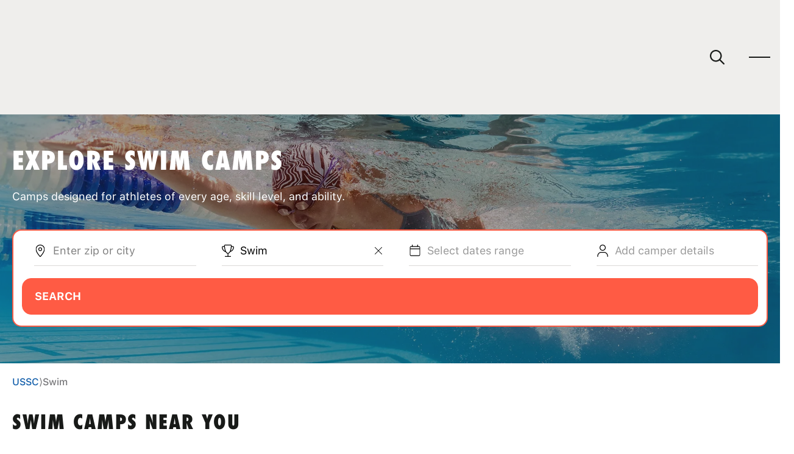

--- FILE ---
content_type: text/html; charset=UTF-8
request_url: https://www.ussportscamps.com/swim
body_size: 75370
content:

	
	  			

			
	
			
    

<!doctype html>
<!--[if lt IE 8]><html class="lt-ie9 lt-ie8 landing" lang="en"><![endif]-->
<!--[if IE 8]><html class="lt-ie9 landing" lang="en"><![endif]-->
<!--[if gt IE 8]><!--><html lang="en"><!--<![endif]-->
<head>
	<meta charset="utf-8">
	<script>window.cdnBaseUrl = 'https://cdn.ussportscamps.com/craftcms';</script>
	<title>Explore Nike Swim Camps | US Sports Camps | NIKE Sports Camps - USSC</title>

	<!-- Optimize Page Hiding Snippet -->
	<!--  <style>.async-hide { opacity: 0 !important} </style>
	  <script>(function(a,s,y,n,c,h,i,d,e){s.className+=' '+y;h.start=1*new Date;
	  h.end=i=function(){s.className=s.className.replace(RegExp(' ?'+y),'')};
	  (a[n]=a[n]||[]).hide=h;setTimeout(function(){i();h.end=null},c);h.timeout=c;
	  })(window,document.documentElement,'async-hide','dataLayer',4000,
	  {'GTM-T8LMVQQ':true});</script> -->
	<!-- end Optimize Page Hiding Snippet -->
	 
	<!-- Analytics-Optimize Snippet -->
	<!--<script>
	  (function(i,s,o,g,r,a,m){i['GoogleAnalyticsObject']=r;i[r]=i[r]||function(){
	  (i[r].q=i[r].q||[]).push(arguments)},i[r].l=1*new Date();a=s.createElement(o),
	  m=s.getElementsByTagName(o)[0];a.async=1;a.src=g;m.parentNode.insertBefore(a,m)
	  })(window,document,'script','https://www.google-analytics.com/analytics.js','ga');
	  ga('create', 'UA-2002711-1', 'auto');
	  ga('require', 'GTM-T8LMVQQ');
	</script>-->
	<!-- end Analytics-Optimize Snippet -->
	 
	<!-- Google Tag Manager -->
	  <script>(function(w,d,s,l,i){w[l]=w[l]||[];w[l].push({'gtm.start':
	  new Date().getTime(),event:'gtm.js'});var f=d.getElementsByTagName(s)[0],
	  j=d.createElement(s),dl=l!='dataLayer'?'&l='+l:'';j.async=true;j.src=
	  'https://www.googletagmanager.com/gtm.js?id='+i+dl;f.parentNode.insertBefore(j,f);
	  })(window,document,'script','dataLayer','GTM-NK5784');</script>
	<!-- end Google Tag Manager -->

	<!-- Matomo Tag Manager -->
	<script>
		var _mtm = window._mtm = window._mtm || [];
		_mtm.push({'mtm.startTime': (new Date().getTime()), 'event': 'mtm.Start'});
		(function() {
		var d=document, g=d.createElement('script'), s=d.getElementsByTagName('script')[0];
		g.async=true; g.src='https://cdn.matomo.cloud/amplect.matomo.cloud/container_GSb1d84E.js'; s.parentNode.insertBefore(g,s);
		})();
	</script>
	<!-- End Matomo Tag Manager -->

	<!-- CookieYes script -->
	<script>
	!function(f, b, e, v, n, t, s) {
		if (f.fbq) return;
		n = f.fbq = function() {
		n.callMethod ? n.callMethod.apply(n, arguments) : n.queue.push(arguments);
		};
		if (!f._fbq) f._fbq = n;
		n.push = n;
		n.loaded = !0;
		n.version = '2.0';
		n.queue = [];
		t = b.createElement(e);
		t.async = !0;
		t.src = v;
		s = b.getElementsByTagName(e)[0];
		s.parentNode.insertBefore(t, s);
	}(window, document, 'script', 'https://connect.facebook.net/en_US/fbevents.js');

	fbq('set', 'autoConfig', false, '955434141651298');
	fbq('consent', 'revoke');
	fbq('init', '955434141651298');
	fbq('track', 'PageView');

	function handleConsent(hasConsent) {
		fbq("consent", hasConsent ? "grant" : "revoke");
	}

	document.addEventListener("cookieyes_consent_update", (eventData) => {
		const data = eventData.detail;
		handleConsent(data.accepted && data.accepted.includes("analytics"));
	});

	document.addEventListener("cookieyes_banner_load", (eventData) => {
		const data = eventData.detail;
		handleConsent(data.categories && data.categories.analytics);
	});
	</script>
	<!-- end CookieYes script -->	
   <!-- Segment -->
    <script>
  !function(){var analytics=window.analytics=window.analytics||[];if(!analytics.initialize)if(analytics.invoked)window.console&&console.error&&console.error("Segment snippet included twice.");else{analytics.invoked=!0;analytics.methods=["trackSubmit","trackClick","trackLink","trackForm","pageview","identify","reset","group","track","ready","alias","debug","page","once","off","on","addSourceMiddleware","addIntegrationMiddleware","setAnonymousId","addDestinationMiddleware"];analytics.factory=function(e){return function(){var t=Array.prototype.slice.call(arguments);t.unshift(e);analytics.push(t);return analytics}};for(var e=0;e<analytics.methods.length;e++){var key=analytics.methods[e];analytics[key]=analytics.factory(key)}analytics.load=function(key,e){var t=document.createElement("script");t.type="text/javascript";t.async=!0;t.src="https://cdn.segment.com/analytics.js/v1/" + key + "/analytics.min.js";var n=document.getElementsByTagName("script")[0];n.parentNode.insertBefore(t,n);analytics._loadOptions=e};analytics._writeKey="qB4BhhvwG1YKZDNrx3kE7L4EgGoWcfIw";analytics.SNIPPET_VERSION="4.13.2";
  analytics.load("qB4BhhvwG1YKZDNrx3kE7L4EgGoWcfIw");
  analytics.page();
  }}();
</script>
    	<!-- end Segmentr -->
			
		<meta name="description" content="Our Nike Swim Camps offer kids from beginner to elite, the best opportunity to improve their swimming in a positive and healthy learning environment! Improve your stroke technique and have fun at an overnight swim camps, day camp, or prospect swim camp near you!" />
			<meta name="keywords" content="Swim camps, youth swim, sports camps, swim training, Nike Swim Camps swim camps, Peak Performance Swim Camps swim camps, Cal Swim Camps swim camps" />
		<link rel="icon" href="/favicon.png" type="image/x-icon">
    <link rel="shortcut icon" href="/favicon.png" type="image/x-icon">	
	    <link rel="canonical" href="https://www.ussportscamps.com/swim" />
		
	<meta name="robots" content="index">

			
	<link rel="stylesheet" href="/themes/v2/css/style.css?=v7.4.20">
	<link rel="stylesheet" href="/themes/v2/css/animations.css?=v7.4.20">
	<link rel="stylesheet" href="/themes/v2/css/cartwidget.min.css?v7.4.20">
		<link rel="stylesheet" href="/themes/v2/css/components/colors.css?v=7.4.20">
		<link rel="stylesheet" href="/themes/v2/css/components/typography.css?v=7.4.20">
		<link rel="stylesheet" href="/themes/v2/css/components/layout.css?v=7.4.20">
		<link rel="stylesheet" href="/themes/v2/css/components/buttons.css?v=7.4.20">
		<link rel="stylesheet" href="/themes/v2/css/components/skeleton.css?v=7.4.20">
		<link rel="stylesheet" href="/themes/v2/css/components/search-hero.css?v=7.4.20">
		<link rel="stylesheet" href="/themes/v2/css/components/sports-list.css?v=7.4.20">
		<link rel="stylesheet" href="/themes/v2/css/components/banners.css?v=7.4.20">
		<link rel="stylesheet" href="/themes/v2/css/components/camps-near-you.css?v=7.4.20">
		<link rel="stylesheet" href="/themes/v2/css/components/camp-card.css?v=7.4.20">
		<link rel="stylesheet" href="/themes/v2/css/components/search-form.css?v=7.4.20">
		<link rel="stylesheet" href="/themes/v2/css/components/search-results.css?v=7.4.20">
		<link rel="stylesheet" href="/themes/v2/css/components/slider.css?v=7.4.20">
		<link rel="stylesheet" href="/themes/v2/css/components/google-reviews.css?v=7.4.20">
		<link rel="stylesheet" href="/themes/v2/css/components/google-reviews-card.css?v=7.4.20">
		<link rel="stylesheet" href="/themes/v2/css/components/breadcrumbs.css?v=7.4.20">
		<link rel="stylesheet" href="/themes/v2/css/components/select.css?v=7.4.20">
		<link rel="stylesheet" href="/themes/v2/css/components/faq.css?v=7.4.20">
		<link rel="stylesheet" href="/themes/v2/css/components/checkbox.css?v=7.4.20">
		<link rel="stylesheet" href="/themes/v2/css/components/latest-posts.css?v=7.4.20">
		<link rel="stylesheet" href="/themes/v2/css/components/search-camps.css?v=7.4.20">
		<link rel="stylesheet" href="/themes/v2/css/components/about-brand.css?v=7.4.20">
		<link rel="stylesheet" href="/themes/v2/css/components/choose-your-camp-type.css?v=7.4.20">
		<link rel="stylesheet" href="/themes/v2/css/components/header-nav.css?v=7.4.20">
		<link rel="stylesheet" href="/themes/v2/css/components/hamburger.css?v=7.4.20">
		<link rel="stylesheet" href="/themes/v2/css/components/header.css?v=7.4.20">
		<link rel="stylesheet" href="/themes/v2/css/components/cart-widget.css?v=7.4.20">
		<link rel="stylesheet" href="/themes/v2/css/components/benefits-section.css?v=7.4.20">
		<link rel="stylesheet" href="/themes/v2/css/components/brands-list.css?v=7.4.20">
		<link rel="stylesheet" href="/themes/v2/css/components/skill-level-guide.css?v=7.4.20">
		<link rel="stylesheet" href="/themes/v2/css/components/search-locations.css?v=7.4.20">
		<link rel="stylesheet" href="/themes/v2/css/components/footer.css?v=7.4.20">
		<link rel="stylesheet" href="/themes/v2/css/components/coachs-corner.css?v=7.4.20">
		<link rel="stylesheet" href="/themes/v2/css/components/data-video-popup.css?v=7.4.20">
		<link rel="stylesheet" href="/themes/v2/css/components/scroll-to-top.css?v=7.4.20">
		
	<style>
		footer {
			background: #222222 !important;
		}
	</style>
	
	<meta name="viewport" content="width=device-width,initial-scale=1,maximum-scale=2.0,maximum-scale=1.0">	
	
	<!--[if lt IE 9]>
	<link rel="stylesheet" href="/themes/v2/css/ie.css">
	<![endif]-->

	
	
			
<!-- Start of HubSpot Embed Code -->
<script type="text/javascript" id="hs-script-loader" async defer src="//js.hs-scripts.com/4413393.js"></script>
<!-- End of HubSpot Embed Code -->
</head>
<body class=" ">

<!-- Google Tag Manager (noscript) -->
  <noscript><iframe src="https://www.googletagmanager.com/ns.html?id=GTM-NK5784"
  height="0" width="0" style="display:none;visibility:hidden"></iframe></noscript>
<!-- end Google Tag Manager (noscript) -->


<div class="siteWrapper">
	<header class="rd-header" data-open="true">
  <a href="/" class="rd-header__logo">
  <svg viewBox="0 0 220 46" fill="none" xmlns="http://www.w3.org/2000/svg">
    <g clip-path="url(#clip0_2276_8391)">
      <g clip-path="url(#clip1_2276_8391)">
        <path
          d="M59.2665 3.49504C59.1745 3.27522 59.0603 3.1014 58.9274 2.97529C58.7928 2.84749 58.6479 2.75547 58.4912 2.69923C58.3361 2.643 58.1861 2.61403 58.0447 2.61403C57.6204 2.61403 57.2949 2.74524 57.0683 3.00767C56.8416 3.2701 56.7291 3.6416 56.7291 4.12215C56.7291 4.56181 56.8604 4.96398 57.1228 5.33377C57.3852 5.70185 57.7141 6.06993 58.1112 6.43802C58.5082 6.8061 58.9393 7.1776 59.4063 7.5525C59.8732 7.9274 60.306 8.3415 60.7014 8.79479C61.0967 9.24807 61.4273 9.74738 61.6898 10.2927C61.9522 10.838 62.0834 11.4566 62.0834 12.1519C62.0834 12.7892 61.9812 13.3515 61.775 13.8406C61.5688 14.3297 61.2859 14.7404 60.9246 15.0727C60.5634 15.405 60.1237 15.6572 59.6074 15.8259C59.091 15.9963 58.527 16.0815 57.9186 16.0815C57.3102 16.0815 56.7649 15.9673 56.2827 15.7424C55.8004 15.5174 55.3948 15.2073 55.0608 14.8188C54.7285 14.4285 54.4695 13.9804 54.2855 13.4691C54.1014 12.9596 53.9958 12.4143 53.9668 11.8332L56.4735 11.4719C56.5298 12.2507 56.7002 12.8318 56.9831 13.2135C57.2659 13.5952 57.6204 13.7878 58.0447 13.7878C58.498 13.7878 58.8661 13.6668 59.149 13.4265C59.4318 13.1862 59.5733 12.8386 59.5733 12.3853C59.5733 11.8758 59.4421 11.4225 59.1796 11.0254C58.9172 10.6284 58.5883 10.2467 58.1913 9.87859C57.7942 9.51051 57.3631 9.14242 56.8961 8.77434C56.4292 8.40625 55.9964 8.00238 55.601 7.56443C55.204 7.12477 54.8751 6.63058 54.6127 6.07675C54.3502 5.52462 54.219 4.88048 54.219 4.14431C54.219 2.91224 54.5735 1.96647 55.2807 1.30869C55.9879 0.650907 56.9933 0.320312 58.2969 0.320312C58.8354 0.320312 59.316 0.412334 59.742 0.596376C60.1663 0.780419 60.531 1.03944 60.836 1.37174C61.141 1.70404 61.3881 2.09769 61.579 2.55098C61.7699 3.00426 61.8943 3.50016 61.9505 4.03865L59.4438 4.31472C59.4148 3.98923 59.3551 3.71658 59.2631 3.49675L59.2665 3.49504Z"
          fill="#181A18"
        />
        <path
          d="M63.9697 0.531494H67.7511C69.3802 0.531494 70.5799 0.87913 71.3519 1.5727C72.1238 2.26626 72.509 3.42846 72.509 5.05587C72.509 5.87725 72.4135 6.57422 72.2227 7.1485C72.0318 7.72278 71.7404 8.1897 71.3519 8.55097C70.9616 8.91224 70.4674 9.17467 69.8642 9.33656C69.2627 9.50016 68.5572 9.58025 67.7511 9.58025H66.6043V15.8684H63.9697V0.531494ZM67.6233 7.41434C68.0476 7.41434 68.4055 7.37855 68.6952 7.30869C68.9849 7.23711 69.22 7.11101 69.3956 6.92697C69.5728 6.74293 69.6972 6.49924 69.7671 6.19421C69.8386 5.88917 69.8727 5.51086 69.8727 5.05758C69.8727 4.60429 69.8369 4.22598 69.7671 3.92094C69.6955 3.61591 69.5728 3.37563 69.3956 3.19841C69.2183 3.02118 68.9849 2.89337 68.6952 2.81669C68.4055 2.7383 68.0476 2.69911 67.6233 2.69911H66.6043V7.41434H67.6233Z"
          fill="#181A18"
        />
        <path
          d="M74.7295 2.71968C74.8931 2.23742 75.1402 1.81992 75.4725 1.46717C75.8048 1.11272 76.2223 0.833246 76.725 0.628754C77.2277 0.422558 77.8259 0.320312 78.5194 0.320312C79.213 0.320312 79.8111 0.422558 80.3138 0.628754C80.8166 0.833246 81.2341 1.11442 81.5664 1.46717C81.8987 1.82162 82.1475 2.23913 82.3093 2.71968C82.4712 3.20024 82.553 3.71147 82.553 4.24826V12.1502C82.553 12.6886 82.4712 13.1982 82.3093 13.6787C82.1475 14.1593 81.8987 14.5785 81.5664 14.9312C81.2341 15.2857 80.8166 15.5652 80.3138 15.7697C79.8111 15.9741 79.213 16.0781 78.5194 16.0781C77.8259 16.0781 77.2277 15.9759 76.725 15.7697C76.2223 15.5635 75.8048 15.284 75.4725 14.9312C75.1402 14.5768 74.8914 14.1593 74.7295 13.6787C74.5659 13.1965 74.4858 12.6869 74.4858 12.1502V4.24996C74.4858 3.71147 74.5676 3.20194 74.7295 2.72139V2.71968ZM77.4169 13.372C77.6146 13.6481 77.9826 13.7861 78.5211 13.7861C79.0596 13.7861 79.4277 13.6481 79.6254 13.372C79.8231 13.0959 79.9236 12.6682 79.9236 12.0871V4.31301C79.9236 3.73191 79.8248 3.30419 79.6254 3.02812C79.4277 2.75206 79.0596 2.61403 78.5211 2.61403C77.9826 2.61403 77.6146 2.75206 77.4169 3.02812C77.2192 3.30419 77.1187 3.73191 77.1187 4.31301V12.0871C77.1187 12.6682 77.2175 13.0959 77.4169 13.372Z"
          fill="#181A18"
        />
        <path
          d="M84.9985 15.8684V0.531494H88.6947C90.1671 0.531494 91.2798 0.87913 92.0296 1.5727C92.7794 2.26626 93.156 3.42846 93.156 5.05587C93.156 5.67957 93.1032 6.20954 92.9976 6.6492C92.8919 7.08886 92.7505 7.46035 92.5732 7.76368C92.396 8.06871 92.1983 8.3124 91.9785 8.49644C91.7587 8.68048 91.5355 8.82192 91.3088 8.92076L93.5395 15.8667H90.8623L88.9929 9.51549C88.8225 9.54446 88.6146 9.5615 88.3658 9.56832C88.1187 9.57514 87.8733 9.57854 87.6331 9.57854V15.8667H84.9985V15.8684ZM88.5669 7.41434C88.9214 7.41434 89.2213 7.37855 89.4701 7.30869C89.7189 7.23882 89.92 7.11101 90.075 6.92697C90.2301 6.74293 90.3443 6.49924 90.4142 6.19421C90.484 5.88917 90.5198 5.51086 90.5198 5.05758C90.5198 4.151 90.3716 3.53241 90.0733 3.19841C89.7751 2.86611 89.2724 2.69911 88.5652 2.69911H87.6314V7.41434H88.5652H88.5669Z"
          fill="#181A18"
        />
        <path
          d="M94.4939 2.82521V0.531494H102.225V2.82521H99.676V15.8667H97.0415V2.82521H94.4922H94.4939Z"
          fill="#181A18"
        />
        <path
          d="M108.714 3.49504C108.622 3.27522 108.508 3.1014 108.375 2.97529C108.241 2.84749 108.096 2.75547 107.939 2.69923C107.784 2.643 107.634 2.61403 107.492 2.61403C107.068 2.61403 106.743 2.74524 106.516 3.00767C106.289 3.2701 106.177 3.6416 106.177 4.12215C106.177 4.56181 106.308 4.96398 106.571 5.33377C106.833 5.70185 107.162 6.06993 107.559 6.43802C107.956 6.8061 108.387 7.1776 108.854 7.5525C109.321 7.9274 109.754 8.3415 110.149 8.79479C110.544 9.24807 110.875 9.74738 111.138 10.2927C111.4 10.838 111.531 11.4566 111.531 12.1519C111.531 12.7892 111.429 13.3515 111.223 13.8406C111.017 14.3297 110.734 14.7404 110.372 15.0727C110.011 15.405 109.571 15.6572 109.055 15.8259C108.539 15.9963 107.975 16.0815 107.366 16.0815C106.758 16.0815 106.213 15.9673 105.73 15.7424C105.248 15.5174 104.843 15.2073 104.509 14.8188C104.176 14.4285 103.917 13.9804 103.733 13.4691C103.549 12.9596 103.444 12.4143 103.415 11.8332L105.921 11.4719C105.978 12.2507 106.148 12.8318 106.431 13.2135C106.714 13.5952 107.068 13.7878 107.492 13.7878C107.946 13.7878 108.314 13.6668 108.597 13.4265C108.88 13.1862 109.021 12.8386 109.021 12.3853C109.021 11.8758 108.89 11.4225 108.627 11.0254C108.365 10.6284 108.036 10.2467 107.639 9.87859C107.242 9.51051 106.811 9.14242 106.344 8.77434C105.877 8.40625 105.444 8.00238 105.049 7.56443C104.652 7.12477 104.323 6.63058 104.06 6.07675C103.798 5.52462 103.667 4.88048 103.667 4.14431C103.667 2.91224 104.021 1.96647 104.728 1.30869C105.436 0.650907 106.441 0.320312 107.745 0.320312C108.283 0.320312 108.764 0.412334 109.19 0.596376C109.614 0.780419 109.979 1.03944 110.284 1.37174C110.589 1.70404 110.836 2.09769 111.027 2.55098C111.218 3.00426 111.342 3.50016 111.398 4.03865L108.892 4.31472C108.863 3.98923 108.803 3.71658 108.711 3.49675L108.714 3.49504Z"
          fill="#181A18"
        />
        <path
          d="M59.5532 23.4108C59.5532 22.7513 59.4237 22.2742 59.1664 21.9794C58.9073 21.6846 58.6074 21.538 58.2632 21.538C57.7179 21.538 57.3447 21.6777 57.1436 21.9572C56.9425 22.2367 56.842 22.6712 56.842 23.2591V31.1372C56.842 31.7251 56.9425 32.1596 57.1436 32.4391C57.3447 32.7186 57.7179 32.8583 58.2632 32.8583C58.7506 32.8583 59.088 32.722 59.2754 32.4493C59.4612 32.1767 59.5549 31.7899 59.5549 31.2871V29.4143H62.2235V31.2002C62.2235 31.7455 62.1417 32.2619 61.9764 32.7493C61.8111 33.2366 61.5674 33.661 61.2453 34.0188C60.9233 34.3767 60.5092 34.6613 60.0082 34.8692C59.5055 35.0771 58.9244 35.181 58.2649 35.181C57.5611 35.181 56.9561 35.0771 56.4466 34.8692C55.9371 34.6613 55.5145 34.3784 55.1771 34.0188C54.8397 33.661 54.5891 33.2366 54.4238 32.7493C54.2586 32.2619 54.1768 31.7455 54.1768 31.2002V23.1944C54.1768 22.6491 54.2586 22.1327 54.4238 21.6454C54.5891 21.158 54.8397 20.7337 55.1771 20.3758C55.5145 20.0163 55.9371 19.7334 56.4466 19.5255C56.9561 19.3176 57.5628 19.2136 58.2649 19.2136C58.9244 19.2136 59.5055 19.3278 60.0082 19.5579C60.5109 19.7879 60.9233 20.0963 61.2453 20.4832C61.5674 20.87 61.8128 21.3233 61.9764 21.8396C62.1417 22.356 62.2235 22.9013 62.2235 23.4756V24.6156H59.5549V23.4108H59.5532Z"
          fill="#181A18"
        />
        <path
          d="M65.0847 34.9696L67.9476 19.4299H71.2621L74.1249 34.9696H71.5415L71.0678 31.5256H68.1402L67.6664 34.9696H65.083H65.0847ZM70.681 29.2012L69.6261 22.5297H69.5835L68.5287 29.2012H70.681Z"
          fill="#181A18"
        />
        <path
          d="M88.4154 34.9696H86.091V22.8313H86.0484L83.6388 34.9696H82.3471L79.9358 22.8313H79.8932V34.9696H77.5688V19.4299H81.0776L82.9725 28.5128H83.0151L84.9084 19.4299H88.4171V34.9696H88.4154Z"
          fill="#181A18"
        />
        <path
          d="M92.4814 19.4299H96.3123C97.9618 19.4299 99.1785 19.781 99.9607 20.4848C100.743 21.1886 101.133 22.3644 101.133 24.0139C101.133 24.8455 101.036 25.5527 100.843 26.1338C100.649 26.7149 100.356 27.1887 99.9607 27.5551C99.5654 27.9214 99.0644 28.1856 98.4543 28.3509C97.8442 28.5162 97.1302 28.598 96.3123 28.598H95.1501V34.9679H92.4814V19.4282V19.4299ZM96.1844 26.4031C96.6156 26.4031 96.9769 26.3673 97.2717 26.2957C97.5665 26.2242 97.8033 26.0946 97.9823 25.9089C98.1612 25.7214 98.2873 25.4744 98.3589 25.1659C98.4304 24.8575 98.4662 24.4741 98.4662 24.0139C98.4662 23.5538 98.4304 23.1704 98.3589 22.862C98.2873 22.5535 98.1612 22.3098 97.9823 22.1309C97.8033 21.952 97.5665 21.8225 97.2717 21.7441C96.9769 21.6657 96.6156 21.6265 96.1844 21.6265H95.1518V26.4048H96.1844V26.4031Z"
          fill="#181A18"
        />
        <path
          d="M108.677 22.4327C108.583 22.2094 108.469 22.0339 108.333 21.9044C108.196 21.7749 108.05 21.6812 107.891 21.6249C107.733 21.5687 107.583 21.5397 107.44 21.5397C107.009 21.5397 106.68 21.6727 106.45 21.9385C106.22 22.2043 106.106 22.5809 106.106 23.0683C106.106 23.5131 106.238 23.9221 106.504 24.2953C106.77 24.6685 107.102 25.0416 107.505 25.4148C107.907 25.788 108.345 26.1646 108.817 26.5447C109.29 26.9247 109.728 27.3439 110.129 27.804C110.529 28.2641 110.865 28.7685 111.129 29.3206C111.395 29.8728 111.528 30.5016 111.528 31.2037C111.528 31.8495 111.424 32.4204 111.216 32.9146C111.008 33.4088 110.72 33.8263 110.356 34.1637C109.989 34.5011 109.544 34.755 109.021 34.9271C108.498 35.0992 107.927 35.1861 107.31 35.1861C106.693 35.1861 106.141 35.072 105.654 34.8419C105.167 34.6119 104.754 34.3 104.417 33.9064C104.079 33.511 103.819 33.056 103.631 32.5397C103.444 32.0233 103.336 31.4712 103.309 30.8833L105.848 30.5169C105.906 31.3059 106.078 31.8938 106.365 32.2824C106.651 32.6692 107.01 32.8635 107.44 32.8635C107.898 32.8635 108.271 32.7408 108.559 32.4971C108.846 32.2534 108.991 31.9023 108.991 31.4422C108.991 30.9259 108.858 30.4658 108.592 30.0653C108.326 29.6632 107.992 29.2763 107.591 28.9031C107.189 28.5299 106.751 28.1567 106.279 27.7835C105.806 27.4103 105.368 27.0014 104.967 26.5566C104.565 26.1118 104.231 25.6091 103.967 25.0502C103.701 24.4912 103.568 23.8369 103.568 23.0922C103.568 21.8431 103.926 20.8854 104.643 20.2191C105.361 19.551 106.38 19.2188 107.699 19.2188C108.244 19.2188 108.732 19.3125 109.163 19.4982C109.594 19.684 109.962 19.9464 110.27 20.2838C110.579 20.6212 110.829 21.02 111.024 21.4784C111.218 21.9368 111.342 22.4395 111.4 22.9848L108.861 23.2643C108.832 22.9337 108.771 22.6576 108.679 22.4361L108.677 22.4327Z"
          fill="#181A18"
        />
        <path
          d="M23.0649 23.3358C23.0649 25.2887 22.7872 26.9996 22.2316 28.4719C21.6761 29.9442 20.8956 31.1746 19.8885 32.1664C18.8831 33.1582 17.6732 33.908 16.2622 34.4192C14.8512 34.9304 13.2885 35.1843 11.5776 35.1843C9.86672 35.1843 8.29725 34.9287 6.86921 34.4192C5.44118 33.9097 4.22616 33.1582 3.22074 32.1664C2.21533 31.1746 1.42633 29.9442 0.855457 28.4719C0.284584 26.9996 0 25.2869 0 23.3358V0.630371H9.19019V22.5246C9.19019 24.0259 9.37083 25.0842 9.73039 25.701C10.0917 26.3162 10.7068 26.6247 11.5776 26.6247C12.4484 26.6247 13.05 26.3162 13.3789 25.701C13.7095 25.0859 13.8748 24.0259 13.8748 22.5246V0.630371H23.0649V23.3358Z"
          fill="#181A18"
        />
        <path
          d="M32.8415 26.8037C33.6219 26.8037 34.261 26.5941 34.7569 26.1732C35.2528 25.7523 35.4999 25.2275 35.4999 24.5969C35.4999 23.6955 34.9597 22.8093 33.8776 21.9385L32.3916 20.7678C30.4097 19.2358 28.9902 17.7277 28.1347 16.24C27.2793 14.7524 26.8516 13.0636 26.8516 11.1721C26.8516 9.61111 27.114 8.15411 27.6406 6.80276C28.1654 5.45141 28.8948 4.27218 29.8252 3.26676C30.7556 2.26134 31.8531 1.46553 33.1141 0.879319C34.3751 0.293109 35.7265 0.00170898 37.1682 0.00170898C39.3307 0.00170898 41.5221 0.587918 43.746 1.75863V12.1195C42.9945 10.9778 42.1475 10.0695 41.2001 9.39469C40.2543 8.71816 39.3153 8.38075 38.3849 8.38075C37.6947 8.38075 37.1153 8.58354 36.6501 8.98912C36.1849 9.39469 35.9514 9.88206 35.9514 10.4529C35.9514 11.3544 36.5666 12.2542 37.7987 13.1556L39.2847 14.236C41.2069 15.647 42.5889 17.0819 43.429 18.5389C44.2708 19.9959 44.69 21.7 44.69 23.6512C44.69 25.3331 44.4191 26.8719 43.8789 28.2693C43.3387 29.6666 42.5957 30.8816 41.6482 31.9177C40.7025 32.9538 39.5607 33.7565 38.2247 34.3273C36.8887 34.8982 35.4385 35.1828 33.8776 35.1828C31.7151 35.1828 29.4179 34.7022 26.9845 33.7411V23.1093C28.8164 25.5717 30.7693 26.8037 32.8415 26.8037Z"
          fill="#181A18"
        />
        <path
          d="M111.53 42.8818H85.7656V44.1156H111.53V42.8818Z"
          fill="#181A18"
        />
        <path d="M26.1613 42.8818H0V44.1156H26.1613V42.8818Z" fill="#181A18" />
        <path
          d="M34.9356 40.9036V41.7607H32.4851V42.7542H34.7328V43.5466H32.4851V44.6832H34.9867V45.5404H31.4644V40.9001H34.9339L34.9356 40.9036Z"
          fill="#181A18"
        />
        <path
          d="M41.6037 42.2872H40.6154C40.583 41.8186 40.3103 41.5851 39.7054 41.5851C39.3288 41.5851 38.9965 41.747 38.9965 42.1117C38.9965 42.4491 39.1907 42.5139 40.2319 42.7746C40.9204 42.9501 41.7588 43.1836 41.7588 44.1651C41.7588 45.0427 41.0635 45.6528 39.8281 45.6528C38.8465 45.6528 37.853 45.1842 37.853 44.0339V44.0015H38.8414C38.8414 44.6576 39.3816 44.8587 39.8622 44.8587C40.3427 44.8587 40.7721 44.7019 40.7721 44.281C40.7721 43.9879 40.5455 43.8073 39.9729 43.6641C39.6287 43.5738 39.3305 43.5073 39.0306 43.4102C38.3285 43.1768 38.0098 42.7797 38.0098 42.1884C38.0098 41.2528 38.8942 40.791 39.7446 40.791C40.7381 40.791 41.6037 41.2324 41.6037 42.2855V42.2872Z"
          fill="#181A18"
        />
        <path
          d="M48.2701 40.9036V41.7607H46.8796V45.5421H45.8588V41.7607H44.4683V40.9036H48.2701Z"
          fill="#181A18"
        />
        <path
          d="M51.5115 44.5417V45.5421H50.4907V44.5417H51.5115Z"
          fill="#181A18"
        />
        <path
          d="M61.1992 40.9939V45.5421H60.2772V42.5923H59.1338V41.8971H59.1985C59.9398 41.8971 60.3744 41.5852 60.4664 40.9939H61.2009H61.1992Z"
          fill="#181A18"
        />
        <path
          d="M68.2114 43.2501C68.2114 44.3748 67.7172 45.6358 66.4238 45.6358C65.6314 45.6358 65.052 45.174 64.948 44.3748H65.8256C65.8904 44.7054 66.1375 44.9406 66.4357 44.9406C66.9299 44.9406 67.2417 44.46 67.3065 43.5568L67.2929 43.5432C67.0526 43.8874 66.7339 44.0493 66.267 44.0493C65.6688 44.0493 64.8696 43.6148 64.8696 42.5685C64.8696 41.6653 65.4797 40.9053 66.4681 40.9053C67.6763 40.9053 68.2097 41.8596 68.2097 43.2501H68.2114ZM66.4885 43.3541C66.9759 43.3541 67.223 42.9706 67.223 42.5088C67.223 42.047 66.9367 41.6636 66.4885 41.6636C66.0403 41.6636 65.7932 42.0726 65.7932 42.4952C65.7932 42.9178 66.0148 43.3524 66.4885 43.3524V43.3541Z"
          fill="#181A18"
        />
        <path
          d="M74.1759 40.9939V41.7863C73.2267 42.6315 72.7138 44.2811 72.6882 45.5421H71.6999C71.8038 44.1976 72.3627 42.8906 73.2267 41.8511H71.0693V40.9939H74.1759Z"
          fill="#181A18"
        />
        <path
          d="M80.1468 40.9939V41.7539H78.2689L78.0865 42.7866L78.1002 42.8002C78.3268 42.5736 78.5943 42.4492 78.9897 42.4492C79.8929 42.4492 80.3939 43.1513 80.3939 43.9965C80.3939 44.8997 79.6662 45.6341 78.7239 45.6341C77.7815 45.6341 77.0402 45.1076 77.0146 44.1908H77.9383C77.9843 44.6066 78.2825 44.8724 78.6847 44.8724C79.1533 44.8724 79.4703 44.4702 79.4703 43.9948C79.4703 43.5194 79.1976 43.1428 78.6778 43.1428C78.3524 43.1428 78.1649 43.2603 77.9894 43.5057H77.1578L77.606 40.9905H80.1468V40.9939Z"
          fill="#181A18"
        />
      </g>
      <path
        fill-rule="evenodd"
        clip-rule="evenodd"
        d="M220 0.0367897L151.645 29.8023C145.948 32.2675 141.148 33.5184 137.314 33.5184C133.481 33.5184 129.791 31.9363 127.856 28.8089C125.313 24.7617 126.388 18.2125 130.758 11.3322C133.302 7.32181 136.562 3.64251 139.75 0.14717C139.034 1.36134 132.442 12.6936 139.607 17.9918C141.076 19.0588 143.082 19.5739 145.59 19.5739C148.098 19.5739 149.889 19.2427 152.433 18.5437L220 0V0.0367897Z"
        fill="#181A18"
      />
    </g>
    <defs>
      <clipPath id="clip0_2276_8391">
        <rect width="220" height="45.6528" fill="white" />
      </clipPath>
      <clipPath id="clip1_2276_8391">
        <rect width="111.53" height="45.6528" fill="white" />
      </clipPath>
    </defs>
  </svg>
</a>
  <a href="/search/results" class="rd-header__search-link" aria-label="Search">
    <svg><use xlink:href="#search-icon" /></svg>
  </a>
  <button
  class="rd-hamburger rd-header__hamburger"
  type="button"
  aria-expanded="false"
  aria-controls="header-nav"
  aria-label="Open menu"
>
  <span class="rd-hamburger__line"></span>
  <span class="rd-hamburger__line"></span>
  <span class="rd-hamburger__line"></span>
</button>
  
<nav
  class="rd-header-nav rd-header__nav"
  id="header-nav"
  data-open="false"
  aria-label="Main navigation"
>
  <ul class="rd-header-nav__list" role="menubar">
    <li class="rd-header-nav__item" role="none">
      <button
        class="rd-header-nav__link"
        type="button"
        role="menuitem"
        aria-expanded="false"
        aria-controls="sports-dropdown"
        aria-haspopup="true"
      >
        <span>Sports</span>
        <svg aria-hidden="true"><use xlink:href="#arrow-down-icon" /></svg>
      </button>
      <ul
        class="rd-header-nav__dropdown rd-header-nav__dropdown_sport"
        id="sports-dropdown"
        role="menu"
        data-open="false"
        aria-hidden="true"
        aria-label="Sports submenu"
        style="--_rows-desk: 6; --_rows-tab: 8; --_rows-mob: 12;"
      >
                <li
          class="rd-header-nav__dropdown-item rd-header-nav__dropdown-item_sport"
          role="none"
        >
          <a
            href="https://www.ussportscamps.com/baseball"
            class="rd-header-nav__dropdown-link rd-header-nav__dropdown-link_sport"
            role="menuitem"
          >
            <svg aria-hidden="true">
              <use xlink:href="#baseball-icon" />
            </svg>
            <span>Baseball</span>
          </a>
        </li>
                <li
          class="rd-header-nav__dropdown-item rd-header-nav__dropdown-item_sport"
          role="none"
        >
          <a
            href="https://www.ussportscamps.com/basketball"
            class="rd-header-nav__dropdown-link rd-header-nav__dropdown-link_sport"
            role="menuitem"
          >
            <svg aria-hidden="true">
              <use xlink:href="#basketball-icon" />
            </svg>
            <span>Basketball</span>
          </a>
        </li>
                <li
          class="rd-header-nav__dropdown-item rd-header-nav__dropdown-item_sport"
          role="none"
        >
          <a
            href="https://www.ussportscamps.com/cross-country"
            class="rd-header-nav__dropdown-link rd-header-nav__dropdown-link_sport"
            role="menuitem"
          >
            <svg aria-hidden="true">
              <use xlink:href="#cross-country-icon" />
            </svg>
            <span>Cross Country</span>
          </a>
        </li>
                <li
          class="rd-header-nav__dropdown-item rd-header-nav__dropdown-item_sport"
          role="none"
        >
          <a
            href="https://www.ussportscamps.com/dance"
            class="rd-header-nav__dropdown-link rd-header-nav__dropdown-link_sport"
            role="menuitem"
          >
            <svg aria-hidden="true">
              <use xlink:href="#dance-icon" />
            </svg>
            <span>Dance</span>
          </a>
        </li>
                <li
          class="rd-header-nav__dropdown-item rd-header-nav__dropdown-item_sport"
          role="none"
        >
          <a
            href="https://www.ussportscamps.com/fieldhockey"
            class="rd-header-nav__dropdown-link rd-header-nav__dropdown-link_sport"
            role="menuitem"
          >
            <svg aria-hidden="true">
              <use xlink:href="#fieldhockey-icon" />
            </svg>
            <span>Field Hockey</span>
          </a>
        </li>
                <li
          class="rd-header-nav__dropdown-item rd-header-nav__dropdown-item_sport"
          role="none"
        >
          <a
            href="https://www.ussportscamps.com/flag-football"
            class="rd-header-nav__dropdown-link rd-header-nav__dropdown-link_sport"
            role="menuitem"
          >
            <svg aria-hidden="true">
              <use xlink:href="#flag-football-icon" />
            </svg>
            <span>Flag Football</span>
          </a>
        </li>
                <li
          class="rd-header-nav__dropdown-item rd-header-nav__dropdown-item_sport"
          role="none"
        >
          <a
            href="https://www.ussportscamps.com/football"
            class="rd-header-nav__dropdown-link rd-header-nav__dropdown-link_sport"
            role="menuitem"
          >
            <svg aria-hidden="true">
              <use xlink:href="#football-icon" />
            </svg>
            <span>Football</span>
          </a>
        </li>
                <li
          class="rd-header-nav__dropdown-item rd-header-nav__dropdown-item_sport"
          role="none"
        >
          <a
            href="https://www.ussportscamps.com/golf"
            class="rd-header-nav__dropdown-link rd-header-nav__dropdown-link_sport"
            role="menuitem"
          >
            <svg aria-hidden="true">
              <use xlink:href="#golf-icon" />
            </svg>
            <span>Golf</span>
          </a>
        </li>
                <li
          class="rd-header-nav__dropdown-item rd-header-nav__dropdown-item_sport"
          role="none"
        >
          <a
            href="https://www.ussportscamps.com/gymnastics"
            class="rd-header-nav__dropdown-link rd-header-nav__dropdown-link_sport"
            role="menuitem"
          >
            <svg aria-hidden="true">
              <use xlink:href="#gymnastics-icon" />
            </svg>
            <span>Gymnastics</span>
          </a>
        </li>
                <li
          class="rd-header-nav__dropdown-item rd-header-nav__dropdown-item_sport"
          role="none"
        >
          <a
            href="https://www.ussportscamps.com/lacrosse"
            class="rd-header-nav__dropdown-link rd-header-nav__dropdown-link_sport"
            role="menuitem"
          >
            <svg aria-hidden="true">
              <use xlink:href="#lacrosse-icon" />
            </svg>
            <span>Lacrosse</span>
          </a>
        </li>
                <li
          class="rd-header-nav__dropdown-item rd-header-nav__dropdown-item_sport"
          role="none"
        >
          <a
            href="https://www.ussportscamps.com/multisport"
            class="rd-header-nav__dropdown-link rd-header-nav__dropdown-link_sport"
            role="menuitem"
          >
            <svg aria-hidden="true">
              <use xlink:href="#multisport-icon" />
            </svg>
            <span>Multi-sport &amp; Recreation</span>
          </a>
        </li>
                <li
          class="rd-header-nav__dropdown-item rd-header-nav__dropdown-item_sport"
          role="none"
        >
          <a
            href="https://www.ussportscamps.com/pickleball"
            class="rd-header-nav__dropdown-link rd-header-nav__dropdown-link_sport"
            role="menuitem"
          >
            <svg aria-hidden="true">
              <use xlink:href="#pickleball-icon" />
            </svg>
            <span>Pickleball</span>
          </a>
        </li>
                <li
          class="rd-header-nav__dropdown-item rd-header-nav__dropdown-item_sport"
          role="none"
        >
          <a
            href="https://www.ussportscamps.com/rowing"
            class="rd-header-nav__dropdown-link rd-header-nav__dropdown-link_sport"
            role="menuitem"
          >
            <svg aria-hidden="true">
              <use xlink:href="#rowing-icon" />
            </svg>
            <span>Rowing</span>
          </a>
        </li>
                <li
          class="rd-header-nav__dropdown-item rd-header-nav__dropdown-item_sport"
          role="none"
        >
          <a
            href="https://www.ussportscamps.com/rugby"
            class="rd-header-nav__dropdown-link rd-header-nav__dropdown-link_sport"
            role="menuitem"
          >
            <svg aria-hidden="true">
              <use xlink:href="#rugby-icon" />
            </svg>
            <span>Rugby</span>
          </a>
        </li>
                <li
          class="rd-header-nav__dropdown-item rd-header-nav__dropdown-item_sport"
          role="none"
        >
          <a
            href="https://www.ussportscamps.com/soccer"
            class="rd-header-nav__dropdown-link rd-header-nav__dropdown-link_sport"
            role="menuitem"
          >
            <svg aria-hidden="true">
              <use xlink:href="#soccer-icon" />
            </svg>
            <span>Soccer</span>
          </a>
        </li>
                <li
          class="rd-header-nav__dropdown-item rd-header-nav__dropdown-item_sport"
          role="none"
        >
          <a
            href="https://www.ussportscamps.com/softball"
            class="rd-header-nav__dropdown-link rd-header-nav__dropdown-link_sport"
            role="menuitem"
          >
            <svg aria-hidden="true">
              <use xlink:href="#softball-icon" />
            </svg>
            <span>Softball</span>
          </a>
        </li>
                <li
          class="rd-header-nav__dropdown-item rd-header-nav__dropdown-item_sport"
          role="none"
        >
          <a
            href="https://www.ussportscamps.com/sport-performance"
            class="rd-header-nav__dropdown-link rd-header-nav__dropdown-link_sport"
            role="menuitem"
          >
            <svg aria-hidden="true">
              <use xlink:href="#sport-performance-icon" />
            </svg>
            <span>Sport Performance</span>
          </a>
        </li>
                <li
          class="rd-header-nav__dropdown-item rd-header-nav__dropdown-item_sport"
          role="none"
        >
          <a
            href="https://www.ussportscamps.com/swim"
            class="rd-header-nav__dropdown-link rd-header-nav__dropdown-link_sport"
            role="menuitem"
          >
            <svg aria-hidden="true">
              <use xlink:href="#swim-icon" />
            </svg>
            <span>Swim</span>
          </a>
        </li>
                <li
          class="rd-header-nav__dropdown-item rd-header-nav__dropdown-item_sport"
          role="none"
        >
          <a
            href="https://www.ussportscamps.com/tennis"
            class="rd-header-nav__dropdown-link rd-header-nav__dropdown-link_sport"
            role="menuitem"
          >
            <svg aria-hidden="true">
              <use xlink:href="#tennis-icon" />
            </svg>
            <span>Tennis</span>
          </a>
        </li>
                <li
          class="rd-header-nav__dropdown-item rd-header-nav__dropdown-item_sport"
          role="none"
        >
          <a
            href="https://www.ussportscamps.com/track-field"
            class="rd-header-nav__dropdown-link rd-header-nav__dropdown-link_sport"
            role="menuitem"
          >
            <svg aria-hidden="true">
              <use xlink:href="#track-field-icon" />
            </svg>
            <span>Track &amp; Field</span>
          </a>
        </li>
                <li
          class="rd-header-nav__dropdown-item rd-header-nav__dropdown-item_sport"
          role="none"
        >
          <a
            href="https://www.ussportscamps.com/volleyball"
            class="rd-header-nav__dropdown-link rd-header-nav__dropdown-link_sport"
            role="menuitem"
          >
            <svg aria-hidden="true">
              <use xlink:href="#volleyball-icon" />
            </svg>
            <span>Volleyball</span>
          </a>
        </li>
                <li
          class="rd-header-nav__dropdown-item rd-header-nav__dropdown-item_sport"
          role="none"
        >
          <a
            href="https://www.ussportscamps.com/waterpolo"
            class="rd-header-nav__dropdown-link rd-header-nav__dropdown-link_sport"
            role="menuitem"
          >
            <svg aria-hidden="true">
              <use xlink:href="#waterpolo-icon" />
            </svg>
            <span>Water Polo</span>
          </a>
        </li>
                <li
          class="rd-header-nav__dropdown-item rd-header-nav__dropdown-item_sport"
          role="none"
        >
          <a
            href="https://www.ussportscamps.com/wrestling"
            class="rd-header-nav__dropdown-link rd-header-nav__dropdown-link_sport"
            role="menuitem"
          >
            <svg aria-hidden="true">
              <use xlink:href="#wrestling-icon" />
            </svg>
            <span>Wrestling</span>
          </a>
        </li>
              </ul>
    </li>
    <li class="rd-header-nav__item" role="none">
      <button
        class="rd-header-nav__link"
        type="button"
        role="menuitem"
        aria-expanded="false"
        aria-controls="brands-dropdown"
        aria-haspopup="true"
      >
        <span>Brands</span>
        <svg aria-hidden="true"><use xlink:href="#arrow-down-icon" /></svg>
      </button>
      <ul
        class="rd-header-nav__dropdown rd-header-nav__dropdown_brand"
        id="brands-dropdown"
        role="menu"
        data-open="false"
        aria-hidden="true"
        aria-label="Brands submenu"
      >
                 <li
          class="rd-header-nav__dropdown-item rd-header-nav__dropdown-item_brand"
          role="none"
        >
                    <a
            href="https://www.ussportscamps.com/nike-camps"
            class="rd-header-nav__dropdown-link rd-header-nav__dropdown-link_brand"
            role="menuitem"
          >
            <div class="rd-header-nav__dropdown-brand-icon">
              <img
                src="https://cdn.ussportscamps.com/craftcms/media/images/nike-sports-camps_2025-12-26-064245_kesf.webp"
                alt="Nike Sports"
                loading="lazy"
                width="400"
                height="198.5"
              />
            </div>
            <span>Nike Sports</span>
          </a>
                  </li>
                 <li
          class="rd-header-nav__dropdown-item rd-header-nav__dropdown-item_brand"
          role="none"
        >
                    <a
            href="https://www.ussportscamps.com/nike-euro-camps"
            class="rd-header-nav__dropdown-link rd-header-nav__dropdown-link_brand"
            role="menuitem"
          >
            <div class="rd-header-nav__dropdown-brand-icon">
              <img
                src="https://cdn.ussportscamps.com/craftcms/media/images/euro-sports-camps_2025-12-21-205647_jkna.webp"
                alt="Euro Sports"
                loading="lazy"
                width="400"
                height="198.5"
              />
            </div>
            <span>Euro Sports</span>
          </a>
                  </li>
                 <li
          class="rd-header-nav__dropdown-item rd-header-nav__dropdown-item_brand"
          role="none"
        >
                    <a
            href="https://www.ussportscamps.com/nbc-camps"
            class="rd-header-nav__dropdown-link rd-header-nav__dropdown-link_brand"
            role="menuitem"
          >
            <div class="rd-header-nav__dropdown-brand-icon">
              <img
                src="https://cdn.ussportscamps.com/craftcms/media/images/nbc.webp"
                alt="NBC"
                loading="lazy"
                width="400"
                height="198.5"
              />
            </div>
            <span>NBC</span>
          </a>
                  </li>
                 <li
          class="rd-header-nav__dropdown-item rd-header-nav__dropdown-item_brand"
          role="none"
        >
                    <a
            href="https://www.ussportscamps.com/usbsa-camps"
            class="rd-header-nav__dropdown-link rd-header-nav__dropdown-link_brand"
            role="menuitem"
          >
            <div class="rd-header-nav__dropdown-brand-icon">
              <img
                src="https://cdn.ussportscamps.com/craftcms/media/images/USBSA.webp"
                alt="U.S. Baseball Academy"
                loading="lazy"
                width="400"
                height="198.5"
              />
            </div>
            <span>U.S. Baseball Academy</span>
          </a>
                  </li>
                 <li
          class="rd-header-nav__dropdown-item rd-header-nav__dropdown-item_brand"
          role="none"
        >
                    <a
            href="https://kecamps.com"
            class="rd-header-nav__dropdown-link rd-header-nav__dropdown-link_brand"
            role="menuitem"
            target="_blank"
            rel="noopener noreferrer"
          >
            <div class="rd-header-nav__dropdown-brand-icon">
              <img
                src="https://cdn.ussportscamps.com/craftcms/media/images/image-110.webp"
                alt="KE Camps"
                loading="lazy"
                width="128"
                height="140"
              />
            </div>
            <span>KE Camps</span>
          </a>
                  </li>
                 <li
          class="rd-header-nav__dropdown-item rd-header-nav__dropdown-item_brand"
          role="none"
        >
                    <a
            href="https://www.ussportscamps.com/doug-bruno-camps"
            class="rd-header-nav__dropdown-link rd-header-nav__dropdown-link_brand"
            role="menuitem"
          >
            <div class="rd-header-nav__dropdown-brand-icon">
              <img
                src="https://cdn.ussportscamps.com/craftcms/media/images/doug-Bruno.webp"
                alt="Doug Bruno"
                loading="lazy"
                width="400"
                height="198.5"
              />
            </div>
            <span>Doug Bruno</span>
          </a>
                  </li>
                 <li
          class="rd-header-nav__dropdown-item rd-header-nav__dropdown-item_brand"
          role="none"
        >
                    <a
            href="https://www.ussportscamps.com/snow-valley-camps"
            class="rd-header-nav__dropdown-link rd-header-nav__dropdown-link_brand"
            role="menuitem"
          >
            <div class="rd-header-nav__dropdown-brand-icon">
              <img
                src="https://cdn.ussportscamps.com/craftcms/media/images/Snow-valley_2025-12-21-205627_klvb.webp"
                alt="Snow Valley"
                loading="lazy"
                width="400"
                height="198.5"
              />
            </div>
            <span>Snow Valley</span>
          </a>
                  </li>
                 <li
          class="rd-header-nav__dropdown-item rd-header-nav__dropdown-item_brand"
          role="none"
        >
                    <a
            href="https://www.ussportscamps.com/chelsea-camps"
            class="rd-header-nav__dropdown-link rd-header-nav__dropdown-link_brand"
            role="menuitem"
          >
            <div class="rd-header-nav__dropdown-brand-icon">
              <img
                src="https://cdn.ussportscamps.com/craftcms/media/images/Chelsea.webp"
                alt="Chelsea FC"
                loading="lazy"
                width="400"
                height="198.5"
              />
            </div>
            <span>Chelsea FC</span>
          </a>
                  </li>
                 <li
          class="rd-header-nav__dropdown-item rd-header-nav__dropdown-item_brand"
          role="none"
        >
                    <a
            href="https://www.ussportscamps.com/cal-camps"
            class="rd-header-nav__dropdown-link rd-header-nav__dropdown-link_brand"
            role="menuitem"
          >
            <div class="rd-header-nav__dropdown-brand-icon">
              <img
                src="https://cdn.ussportscamps.com/craftcms/media/images/CAL_2025-12-21-210018_kefz.webp"
                alt="CAL"
                loading="lazy"
                width="400"
                height="202"
              />
            </div>
            <span>CAL</span>
          </a>
                  </li>
                 <li
          class="rd-header-nav__dropdown-item rd-header-nav__dropdown-item_brand"
          role="none"
        >
                    <a
            href="https://www.ussportscamps.com/xcelerate-camps"
            class="rd-header-nav__dropdown-link rd-header-nav__dropdown-link_brand"
            role="menuitem"
          >
            <div class="rd-header-nav__dropdown-brand-icon">
              <img
                src="https://cdn.ussportscamps.com/craftcms/media/images/XCelerate.webp"
                alt="Xcelerate"
                loading="lazy"
                width="400"
                height="198.5"
              />
            </div>
            <span>Xcelerate</span>
          </a>
                  </li>
                 <li
          class="rd-header-nav__dropdown-item rd-header-nav__dropdown-item_brand"
          role="none"
        >
                    <a
            href="https://www.ussportscamps.com/bill-pilat-camps"
            class="rd-header-nav__dropdown-link rd-header-nav__dropdown-link_brand"
            role="menuitem"
          >
            <div class="rd-header-nav__dropdown-brand-icon">
              <img
                src="https://cdn.ussportscamps.com/craftcms/media/images/Bill-Pilats_2025-12-21-205918_indr.webp"
                alt="Bill Pilat’s Goalie School"
                loading="lazy"
                width="400"
                height="198.5"
              />
            </div>
            <span>Bill Pilat’s Goalie School</span>
          </a>
                  </li>
                 <li
          class="rd-header-nav__dropdown-item rd-header-nav__dropdown-item_brand"
          role="none"
        >
                    <a
            href="https://www.ussportscamps.com/behn-basketball-camps"
            class="rd-header-nav__dropdown-link rd-header-nav__dropdown-link_brand"
            role="menuitem"
          >
            <div class="rd-header-nav__dropdown-brand-icon">
              <img
                src="https://cdn.ussportscamps.com/craftcms/media/images/Behn.webp"
                alt="BEHN"
                loading="lazy"
                width="400"
                height="198.5"
              />
            </div>
            <span>BEHN</span>
          </a>
                  </li>
              </ul>
    </li>
    <li class="rd-header-nav__item rd-header-nav__item_about" role="none">
      <button
        class="rd-header-nav__link"
        type="button"
        role="menuitem"
        aria-expanded="false"
        aria-controls="about-dropdown"
        aria-haspopup="true"
      >
        <span>About</span>
        <svg aria-hidden="true"><use xlink:href="#arrow-down-icon" /></svg>
      </button>
      <ul
        class="rd-header-nav__dropdown rd-header-nav__dropdown_about"
        id="about-dropdown"
        role="menu"
        data-open="false"
        aria-hidden="true"
        aria-label="About submenu"
      >
        <li class="rd-header-nav__dropdown-item" role="none">
          <a
            class="rd-header-nav__dropdown-link"
            href="/partners"
            role="menuitem"
          >
            <span>Our Partners</span>
          </a>
        </li>
        <li class="rd-header-nav__dropdown-item" role="none">
          <a
            class="rd-header-nav__dropdown-link"
            href="/company-policies"
            role="menuitem"
          >
            <span>Company Policies</span>
          </a>
        </li>
        <li class="rd-header-nav__dropdown-item" role="none">
          <a class="rd-header-nav__dropdown-link" href="/faq" role="menuitem">
            <span>Questions & Answers</span>
          </a>
        </li>
        <li class="rd-header-nav__dropdown-item" role="none">
          <a
            class="rd-header-nav__dropdown-link"
            href="https://www.playwithoutlimits.org/"
            role="menuitem"
          >
            <span>USSC Gives Back</span>
          </a>
        </li>
        <li class="rd-header-nav__dropdown-item" role="none">
          <a
            class="rd-header-nav__dropdown-link"
            href="/careers"
            role="menuitem"
          >
            <span>USSC Careers</span>
          </a>
        </li>
        <li class="rd-header-nav__dropdown-item" role="none">
          <a
            class="rd-header-nav__dropdown-link"
            href="/contact"
            role="menuitem"
          >
            <span>Contact USSC</span>
          </a>
        </li>
        <li class="rd-header-nav__dropdown-item" role="none">
          <a
            class="rd-header-nav__dropdown-link"
            href="/health-and-release-faq"
            role="menuitem"
          >
            <span>Health & Release FAQ</span>
          </a>
        </li>
      </ul>
    </li>
    <li class="rd-header-nav__item" role="none">
      <a class="rd-header-nav__link" href="/tips" role="menuitem"
        ><span>Tips</span></a
      >
    </li>
    <li class="rd-header-nav__item" role="none">
      <a class="rd-header-nav__link" href="/news" role="menuitem"
        ><span>News</span></a
      >
    </li>
    <li
      class="rd-header-nav__separator"
      role="separator"
      aria-hidden="true"
    ></li>
        <li class="rd-header-nav__item" role="none">
      <a
        class="rd-header-nav__link"
        href="https://shop.ussportscamps.com"
        role="menuitem"
        target="_blank"
        rel="noopener noreferrer"
      >
        <span>Camp Store</span>
      </a>
    </li>
        <li class="rd-header-nav__item" role="none">
      <a class="rd-header-nav__link" href="https://secure.ussportscamps.com/login" role="menuitem">
        <span>Login</span>
      </a>
    </li>
    <li class="rd-header-nav__item rd-header-nav__item_search" role="none">
      <a
        class="rd-header-nav__link rd-header-nav__link_search"
        href="/search/results"
        role="menuitem"
        aria-label="Search"
      >
        <svg aria-hidden="true"><use xlink:href="#search-icon" /></svg>
      </a>
    </li>
        <li class="rd-header-nav__item" role="none">
      <button
        class="rd-header-nav__link rd-header-nav__link_cart"
        type="button"
        role="menuitem"
        aria-label="View cart"
        onclick="__CartWidget.showWidget()"
      >
        <svg aria-hidden="true"><use xlink:href="#cart-icon" /></svg>
        <span>View Cart</span>
      </button>
    </li>
      </ul>
</nav>
</header>
	<main>
		<div class="mainContentWrapper">	
		  <!-- content starts here -->
     

<section class="rd-search-hero ">
    <img
    src="https://cdn.ussportscamps.com/craftcms/media/images/hero-swim.webp"
    alt="Explore Swim camps"
    class="rd-search-hero__image"
  />
    <div class="rd-search-hero__overlay"></div>
    <h1
    class="rd-search-hero__title heading-h2 capsize"
  >
    Explore Swim camps
  </h1>
  <p
    class="rd-search-hero__subtitle body-m capsize"
  >
    Camps designed for athletes of every age, skill level, and ability.
  </p>
    <div class="rd-search-hero__search-form">
    


                                                                                                                                                                                        
<div class="rd-search-form">
  <div class="rd-search-form__wrapper">
    <div class="rd-search-form__input-wrapper">
      <svg class="rd-search-form__icon" xmlns="http://www.w3.org/2000/svg" width="18" height="24" viewBox="0 0 18 24" fill="none">
        <g clip-path="url(#clip0_3843_3373)">
          <path d="M1.5 8.84063C1.5 4.80938 4.83281 1.5 9 1.5C13.1672 1.5 16.5 4.80938 16.5 8.84063C16.5 11.1984 15.2859 13.9688 13.6219 16.6031C12.0281 19.125 10.1531 21.3141 9 22.575C7.84688 21.3141 5.97188 19.1203 4.37813 16.6031C2.71406 13.9688 1.5 11.1984 1.5 8.84063ZM9 0C4.03125 0 0 3.95625 0 8.84063C0 14.4328 5.63437 21.1359 7.9875 23.6906C8.54062 24.2906 9.45938 24.2906 10.0125 23.6906C12.3656 21.1359 18 14.4328 18 8.84063C18 3.95625 13.9688 0 9 0ZM11.25 9C11.25 9.59674 11.0129 10.169 10.591 10.591C10.169 11.0129 9.59674 11.25 9 11.25C8.40326 11.25 7.83097 11.0129 7.40901 10.591C6.98705 10.169 6.75 9.59674 6.75 9C6.75 8.40326 6.98705 7.83097 7.40901 7.40901C7.83097 6.98705 8.40326 6.75 9 6.75C9.59674 6.75 10.169 6.98705 10.591 7.40901C11.0129 7.83097 11.25 8.40326 11.25 9ZM9 5.25C8.00544 5.25 7.05161 5.64509 6.34835 6.34835C5.64509 7.05161 5.25 8.00544 5.25 9C5.25 9.99456 5.64509 10.9484 6.34835 11.6517C7.05161 12.3549 8.00544 12.75 9 12.75C9.99456 12.75 10.9484 12.3549 11.6517 11.6517C12.3549 10.9484 12.75 9.99456 12.75 9C12.75 8.00544 12.3549 7.05161 11.6517 6.34835C10.9484 5.64509 9.99456 5.25 9 5.25Z" fill="black"/>
        </g>
        <defs>
          <clipPath id="clip0_3843_3373">
            <rect width="18" height="24" fill="white"/>
          </clipPath>
        </defs>
      </svg>
      <div class="rd-search-form__placeholder body-m">
        Enter zip or city
      </div>
      <input 
        type="text" 
        id="zip-search"
        value=""
        class="rd-search-form__input body-m"
        autocomplete="off"
        autocorrect="off"
        autocapitalize="off"
        spellcheck="false"
        required
      />
      <button type="button" class="rd-search-form__clear-btn" data-clear="location" aria-label="Clear location">
        <svg xmlns="http://www.w3.org/2000/svg" width="16" height="16" viewBox="0 0 16 16" fill="none">
          <path d="M13.8662 2.85349C14.06 2.65974 14.06 2.34099 13.8662 2.14724C13.6725 1.95349 13.3537 1.95349 13.16 2.14724L8.01309 7.29411L2.86621 2.14724C2.67246 1.95349 2.35371 1.95349 2.15996 2.14724C1.96621 2.34099 1.96621 2.65974 2.15996 2.85349L7.30684 8.00036L2.15996 13.1472C1.96621 13.341 1.96621 13.6597 2.15996 13.8535C2.35371 14.0472 2.67246 14.0472 2.86621 13.8535L8.01309 8.70661L13.16 13.8535C13.3537 14.0472 13.6725 14.0472 13.8662 13.8535C14.06 13.6597 14.06 13.341 13.8662 13.1472L8.71934 8.00036L13.8662 2.85349Z" fill="black"/>
        </svg>
      </button>
      
      <!-- Mobile Location Modal -->
      <div class="rd-search-modal rd-search-modal--location">
        <div class="rd-search-modal__header">
          <h5 class="rd-search-modal__title heading-h5 font-regular capsize">Enter zip or city</h5>
          <button class="rd-search-modal__close">
            <svg xmlns="http://www.w3.org/2000/svg" width="20" height="20" viewBox="0 0 20 20" fill="none">
              <path d="M3.00098 3.0083L16.9927 17.0001" stroke="black" stroke-width="1.5" stroke-linecap="round"/>
              <path d="M16.9922 3L3.00043 16.9918" stroke="black" stroke-width="1.5" stroke-linecap="round"/>
            </svg>
          </button>
        </div>
        <div class="rd-search-modal__content">
          <div class="rd-search-modal__body">
            <div class="rd-search-form__input-wrapper rd-search-form__input-wrapper--modal">
              <svg class="rd-search-form__icon" xmlns="http://www.w3.org/2000/svg" width="18" height="24" viewBox="0 0 18 24" fill="none">
                <g clip-path="url(#clip0_3843_3373)">
                  <path d="M1.5 8.84063C1.5 4.80938 4.83281 1.5 9 1.5C13.1672 1.5 16.5 4.80938 16.5 8.84063C16.5 11.1984 15.2859 13.9688 13.6219 16.6031C12.0281 19.125 10.1531 21.3141 9 22.575C7.84688 21.3141 5.97188 19.1203 4.37813 16.6031C2.71406 13.9688 1.5 11.1984 1.5 8.84063ZM9 0C4.03125 0 0 3.95625 0 8.84063C0 14.4328 5.63437 21.1359 7.9875 23.6906C8.54062 24.2906 9.45938 24.2906 10.0125 23.6906C12.3656 21.1359 18 14.4328 18 8.84063C18 3.95625 13.9688 0 9 0ZM11.25 9C11.25 9.59674 11.0129 10.169 10.591 10.591C10.169 11.0129 9.59674 11.25 9 11.25C8.40326 11.25 7.83097 11.0129 7.40901 10.591C6.98705 10.169 6.75 9.59674 6.75 9C6.75 8.40326 6.98705 7.83097 7.40901 7.40901C7.83097 6.98705 8.40326 6.75 9 6.75C9.59674 6.75 10.169 6.98705 10.591 7.40901C11.0129 7.83097 11.25 8.40326 11.25 9ZM9 5.25C8.00544 5.25 7.05161 5.64509 6.34835 6.34835C5.64509 7.05161 5.25 8.00544 5.25 9C5.25 9.99456 5.64509 10.9484 6.34835 11.6517C7.05161 12.3549 8.00544 12.75 9 12.75C9.99456 12.75 10.9484 12.3549 11.6517 11.6517C12.3549 10.9484 12.75 9.99456 12.75 9C12.75 8.00544 12.3549 7.05161 11.6517 6.34835C10.9484 5.64509 9.99456 5.25 9 5.25Z" fill="black"/>
                </g>
                <defs>
                  <clipPath id="clip0_3843_3373">
                    <rect width="18" height="24" fill="white"/>
                  </clipPath>
                </defs>
              </svg>
              
              <input 
                type="text" 
                id="mobile-search-field" 
                class="rd-search-form__input body-m"
                autocomplete="off"
                autocorrect="off"
                autocapitalize="off"
                spellcheck="false"
                required
              />
            </div>
          </div>
          <div class="rd-search-modal__footer">
            <button class="rd-search-modal__done btn btn_small btn_secondary body-s font-bold capsize">Done</button>
          </div>
        </div>
      </div>
    </div>
    <div class="rd-search-form__input-wrapper open-window-choise open-window-choise-sports">
      <svg class="rd-search-form__icon" xmlns="http://www.w3.org/2000/svg" width="24" height="24" viewBox="0 0 24 24" fill="none">
        <g clip-path="url(#clip0_3861_4596)">
          <path d="M6.75943 1.5H17.2594C17.6813 1.5 17.9813 1.84219 17.9672 2.20312C17.6766 9.88594 15.8626 13.4156 14.4001 15.0234C13.6735 15.825 12.9985 16.1859 12.5579 16.35C12.3329 16.4344 12.1594 16.4719 12.061 16.4906C12.0376 16.4953 12.0188 16.4953 12.0047 16.5C11.9907 16.5 11.9719 16.4953 11.9485 16.4906C11.8501 16.4766 11.6766 16.4391 11.4516 16.35C11.011 16.1859 10.336 15.8203 9.60943 15.0234C8.14693 13.4203 6.33755 9.88594 6.04224 2.20312C6.02818 1.8375 6.33286 1.5 6.75005 1.5H6.75943ZM17.2594 0H6.75943C5.51724 0 4.50474 1.02188 4.55161 2.25938C4.56099 2.50781 4.57036 2.75625 4.58443 3H2.25943C1.03599 3 -0.0421361 4.00781 0.0797389 5.32031C0.365676 8.40469 1.50005 10.5469 2.99068 12.0187C4.34536 13.3594 5.95786 14.0953 7.37818 14.5031C8.77974 16.8188 10.3547 17.6016 11.2641 17.8688V22.5047H6.76411C6.35161 22.5047 6.01411 22.8422 6.01411 23.2547C6.01411 23.6672 6.35161 24.0047 6.76411 24.0047H17.2641C17.6766 24.0047 18.0141 23.6672 18.0141 23.2547C18.0141 22.8422 17.6766 22.5047 17.2641 22.5047H12.7641V17.8688C13.6922 17.5969 15.3188 16.7859 16.7485 14.3391C18.2016 13.8797 19.7813 13.1016 21.1032 11.775C22.5563 10.3172 23.6532 8.24063 23.9438 5.325C24.0751 4.00781 22.9922 3 21.7688 3H19.4438C19.4579 2.75625 19.4672 2.5125 19.4766 2.25938C19.5235 1.01719 18.511 0 17.2688 0L17.2594 0ZM19.3313 4.5H21.7594C22.1954 4.5 22.4766 4.84219 22.4391 5.175C22.1813 7.7625 21.2297 9.51094 20.0297 10.7109C19.3219 11.4187 18.5157 11.9531 17.6907 12.3516C18.4407 10.4484 19.0454 7.90312 19.3313 4.5ZM6.40786 12.5531C5.58286 12.1781 4.76724 11.6625 4.04068 10.95C2.82193 9.75 1.82818 7.94063 1.57036 5.17969C1.53755 4.84219 1.82349 4.5 2.25474 4.5H4.68755C4.98286 8.025 5.62505 10.6312 6.40786 12.5531Z" fill="black"/>
        </g>
        <defs>
          <clipPath id="clip0_3861_4596">
            <rect width="24" height="24" fill="white"/>
          </clipPath>
        </defs>
      </svg>
      <div class="rd-search-form__choise-wrapper body-m">
                  <span class="rd-search-form__choise-text rd-search-form__choise-text--has-value">Swim</span>
                <button type="button" class="rd-search-form__choise-icon-btn" data-clear="sportSlug" aria-label="Clear sports">
          <svg class="rd-search-form__clear-icon" xmlns="http://www.w3.org/2000/svg" width="16" height="16" viewBox="0 0 16 16" fill="none">
            <path d="M13.8662 2.85349C14.06 2.65974 14.06 2.34099 13.8662 2.14724C13.6725 1.95349 13.3537 1.95349 13.16 2.14724L8.01309 7.29411L2.86621 2.14724C2.67246 1.95349 2.35371 1.95349 2.15996 2.14724C1.96621 2.34099 1.96621 2.65974 2.15996 2.85349L7.30684 8.00036L2.15996 13.1472C1.96621 13.341 1.96621 13.6597 2.15996 13.8535C2.35371 14.0472 2.67246 14.0472 2.86621 13.8535L8.01309 8.70661L13.16 13.8535C13.3537 14.0472 13.6725 14.0472 13.8662 13.8535C14.06 13.6597 14.06 13.341 13.8662 13.1472L8.71934 8.00036L13.8662 2.85349Z" fill="black"/>
          </svg>
        </button>
      </div>
      
      <!-- Sports Modal -->
      <div class="rd-search-modal rd-search-modal--sports">
        <div class="rd-search-modal__header">
          <h5 class="rd-search-modal__title heading-h5 font-regular capsize">Select Sports</h5>
          <button class="rd-search-modal__close">
            <svg xmlns="http://www.w3.org/2000/svg" width="20" height="20" viewBox="0 0 20 20" fill="none">
              <path d="M3.00098 3.0083L16.9927 17.0001" stroke="black" stroke-width="1.5" stroke-linecap="round"/>
              <path d="M16.9922 3L3.00043 16.9918" stroke="black" stroke-width="1.5" stroke-linecap="round"/>
            </svg>
          </button>
        </div>
        
        <div class="rd-search-modal__content">
          <div class="rd-search-modal__search-wrapper">
            <svg xmlns="http://www.w3.org/2000/svg" width="20" height="20" viewBox="0 0 20 20" fill="none">
              <path d="M15.0015 8.12579C15.0015 7.22287 14.8236 6.32878 14.4781 5.49459C14.1326 4.66039 13.6261 3.90242 12.9876 3.26396C12.3492 2.62549 11.5912 2.11904 10.757 1.7735C9.9228 1.42797 9.02872 1.25012 8.12579 1.25012C7.22287 1.25012 6.32878 1.42797 5.49459 1.7735C4.66039 2.11904 3.90242 2.62549 3.26396 3.26396C2.62549 3.90242 2.11904 4.66039 1.7735 5.49459C1.42797 6.32878 1.25012 7.22287 1.25012 8.12579C1.25012 9.02872 1.42797 9.9228 1.7735 10.757C2.11904 11.5912 2.62549 12.3492 3.26396 12.9876C3.90242 13.6261 4.66039 14.1326 5.49459 14.4781C6.32878 14.8236 7.22287 15.0015 8.12579 15.0015C9.02872 15.0015 9.9228 14.8236 10.757 14.4781C11.5912 14.1326 12.3492 13.6261 12.9876 12.9876C13.6261 12.3492 14.1326 11.5912 14.4781 10.757C14.8236 9.9228 15.0015 9.02872 15.0015 8.12579ZM13.4115 14.2983C11.9934 15.5171 10.1455 16.2516 8.12579 16.2516C3.63707 16.2516 0 12.6145 0 8.12579C0 3.63707 3.63707 0 8.12579 0C12.6145 0 16.2516 3.63707 16.2516 8.12579C16.2516 10.1455 15.5171 11.9934 14.2983 13.4115L19.8183 18.9354C20.0606 19.1777 20.0606 19.5761 19.8183 19.8183C19.5761 20.0606 19.1777 20.0606 18.9354 19.8183L13.4115 14.2983Z" fill="black"/>
            </svg>
            <input type="text" class="rd-search-modal__search-input body-m" placeholder="Search" id="sports-search" autocomplete="off" autocorrect="off" autocapitalize="off" spellcheck="false">
          </div>
                                                                      <div class="rd-search-modal__sports-list">
                          <div class="rd-search-modal__sports-col">
                                  <div class="rd-search-modal__sport-item body-s font-medium capsize " data-sport-slug="baseball">Baseball</div>
                                  <div class="rd-search-modal__sport-item body-s font-medium capsize " data-sport-slug="basketball">Basketball</div>
                                  <div class="rd-search-modal__sport-item body-s font-medium capsize " data-sport-slug="cross-country">Cross Country</div>
                                  <div class="rd-search-modal__sport-item body-s font-medium capsize " data-sport-slug="dance">Dance</div>
                                  <div class="rd-search-modal__sport-item body-s font-medium capsize " data-sport-slug="fieldhockey">Field Hockey</div>
                                  <div class="rd-search-modal__sport-item body-s font-medium capsize " data-sport-slug="flag-football">Flag Football</div>
                              </div>
                          <div class="rd-search-modal__sports-col">
                                  <div class="rd-search-modal__sport-item body-s font-medium capsize " data-sport-slug="football">Football</div>
                                  <div class="rd-search-modal__sport-item body-s font-medium capsize " data-sport-slug="golf">Golf</div>
                                  <div class="rd-search-modal__sport-item body-s font-medium capsize " data-sport-slug="gymnastics">Gymnastics</div>
                                  <div class="rd-search-modal__sport-item body-s font-medium capsize " data-sport-slug="lacrosse">Lacrosse</div>
                                  <div class="rd-search-modal__sport-item body-s font-medium capsize " data-sport-slug="multisport">Multi-sport &amp; Recreation</div>
                                  <div class="rd-search-modal__sport-item body-s font-medium capsize " data-sport-slug="pickleball">Pickleball</div>
                              </div>
                          <div class="rd-search-modal__sports-col">
                                  <div class="rd-search-modal__sport-item body-s font-medium capsize " data-sport-slug="rowing">Rowing</div>
                                  <div class="rd-search-modal__sport-item body-s font-medium capsize " data-sport-slug="rugby">Rugby</div>
                                  <div class="rd-search-modal__sport-item body-s font-medium capsize " data-sport-slug="soccer">Soccer</div>
                                  <div class="rd-search-modal__sport-item body-s font-medium capsize " data-sport-slug="softball">Softball</div>
                                  <div class="rd-search-modal__sport-item body-s font-medium capsize " data-sport-slug="sport-performance">Sport Performance</div>
                                  <div class="rd-search-modal__sport-item body-s font-medium capsize rd-search-modal__sport-item--selected" data-sport-slug="swim">Swim</div>
                              </div>
                          <div class="rd-search-modal__sports-col">
                                  <div class="rd-search-modal__sport-item body-s font-medium capsize " data-sport-slug="tennis">Tennis</div>
                                  <div class="rd-search-modal__sport-item body-s font-medium capsize " data-sport-slug="track-field">Track &amp; Field</div>
                                  <div class="rd-search-modal__sport-item body-s font-medium capsize " data-sport-slug="volleyball">Volleyball</div>
                                  <div class="rd-search-modal__sport-item body-s font-medium capsize " data-sport-slug="waterpolo">Water Polo</div>
                                  <div class="rd-search-modal__sport-item body-s font-medium capsize " data-sport-slug="wrestling">Wrestling</div>
                              </div>
                      </div>
          <div class="rd-search-modal__footer">
            <button class="rd-search-modal__done btn btn_small btn_secondary body-s font-bold capsize">Done</button>
          </div>
        </div>
      </div>
    </div>

    <div class="rd-search-form__input-wrapper open-window-choise open-window-choise-dates">
      <svg class="rd-search-form__icon" xmlns="http://www.w3.org/2000/svg" width="21" height="24" viewBox="0 0 21 24" fill="none">
        <g clip-path="url(#clip0_3861_4612)">
          <path d="M5.25 0C5.6625 0 6 0.3375 6 0.75V3H15V0.75C15 0.3375 15.3375 0 15.75 0C16.1625 0 16.5 0.3375 16.5 0.75V3H18C19.6547 3 21 4.34531 21 6V19.5C21 21.1547 19.6547 22.5 18 22.5H3C1.34531 22.5 0 21.1547 0 19.5V6C0 4.34531 1.34531 3 3 3H4.5V0.75C4.5 0.3375 4.8375 0 5.25 0ZM18 4.5H3C2.17031 4.5 1.5 5.17031 1.5 6V7.5H19.5V6C19.5 5.17031 18.8297 4.5 18 4.5ZM19.5 9H1.5V19.5C1.5 20.3297 2.17031 21 3 21H18C18.8297 21 19.5 20.3297 19.5 19.5V9Z" fill="black"/>
        </g>
        <defs>
          <clipPath id="clip0_3861_4612">
            <rect width="21" height="24" fill="white"/>
          </clipPath>
        </defs>
      </svg>
      <div class="rd-search-form__choise-wrapper body-m">
        <span class="rd-search-form__choise-text">Select dates range</span>
        <button type="button" class="rd-search-form__choise-icon-btn" data-clear="dates" aria-label="Clear dates">
          <svg class="rd-search-form__clear-icon" xmlns="http://www.w3.org/2000/svg" width="16" height="16" viewBox="0 0 16 16" fill="none">
            <path d="M13.8662 2.85349C14.06 2.65974 14.06 2.34099 13.8662 2.14724C13.6725 1.95349 13.3537 1.95349 13.16 2.14724L8.01309 7.29411L2.86621 2.14724C2.67246 1.95349 2.35371 1.95349 2.15996 2.14724C1.96621 2.34099 1.96621 2.65974 2.15996 2.85349L7.30684 8.00036L2.15996 13.1472C1.96621 13.341 1.96621 13.6597 2.15996 13.8535C2.35371 14.0472 2.67246 14.0472 2.86621 13.8535L8.01309 8.70661L13.16 13.8535C13.3537 14.0472 13.6725 14.0472 13.8662 13.8535C14.06 13.6597 14.06 13.341 13.8662 13.1472L8.71934 8.00036L13.8662 2.85349Z" fill="black"/>
          </svg>
        </button>
      </div>
      
      <!-- Dates Modal -->
      <div class="rd-search-modal rd-search-modal--dates">
        <div class="rd-search-modal__header">
          <h5 class="rd-search-modal__title heading-h5 font-regular capsize">Select Dates Range</h5>
          <button class="rd-search-modal__close">
            <svg xmlns="http://www.w3.org/2000/svg" width="20" height="20" viewBox="0 0 20 20" fill="none">
              <path d="M3.00098 3.0083L16.9927 17.0001" stroke="black" stroke-width="1.5" stroke-linecap="round"/>
              <path d="M16.9922 3L3.00043 16.9918" stroke="black" stroke-width="1.5" stroke-linecap="round"/>
            </svg>
          </button>
        </div>
        <div class="rd-search-modal__content">
          <div class="rd-search-modal__tabs">
            <button class="rd-search-modal__tab rd-search-modal__tab--active body-s font-medium capsize" data-tab="seasons">Seasons</button>
            <button class="rd-search-modal__tab body-s font-medium capsize" data-tab="months">Months</button>
            <button class="rd-search-modal__tab body-s font-medium capsize" data-tab="dates">Dates</button>
          </div>
          
          <div class="rd-search-modal__body">
            <!-- Seasons Tab -->
            <div class="rd-search-modal__tab-content rd-search-modal__tab-content--active" data-tab-content="seasons">
              <div class="rd-search-modal__seasons-grid" id="seasons-grid">
                <!-- Seasons will be generated by JS -->
              </div>
            </div>
            
            <!-- Months Tab -->
            <div class="rd-search-modal__tab-content" data-tab-content="months">
              <div class="rd-search-modal__months-slider">
                <button class="rd-search-modal__slider-arrow rd-search-modal__slider-arrow--prev" id="months-prev">
                  <svg xmlns="http://www.w3.org/2000/svg" width="32" height="32" viewBox="0 0 32 32" fill="none">
                    <path d="M16.0003 29.3333C23.3643 29.3333 29.3337 23.364 29.3337 16C29.3337 8.63596 23.3643 2.66663 16.0003 2.66663C8.63633 2.66663 2.66699 8.63596 2.66699 16C2.66699 23.364 8.63633 29.3333 16.0003 29.3333Z" fill="white" stroke="#DBD9D7" stroke-linecap="round" stroke-linejoin="round"/>
                    <path d="M14.667 11.3334L19.3337 16L14.667 20.6667" stroke="#222222" stroke-width="2" stroke-linecap="round" stroke-linejoin="round"/>
                  </svg>
                </button>
                <div class="rd-search-modal__months-grid" id="months-grid">
                  <!-- Months will be generated by JS -->
                </div>
                <button class="rd-search-modal__slider-arrow rd-search-modal__slider-arrow--next" id="months-next">
                  <svg xmlns="http://www.w3.org/2000/svg" width="32" height="32" viewBox="0 0 32 32" fill="none">
                    <path d="M16.0003 29.3333C23.3643 29.3333 29.3337 23.364 29.3337 16C29.3337 8.63596 23.3643 2.66663 16.0003 2.66663C8.63633 2.66663 2.66699 8.63596 2.66699 16C2.66699 23.364 8.63633 29.3333 16.0003 29.3333Z" fill="white" stroke="#DBD9D7" stroke-linecap="round" stroke-linejoin="round"/>
                    <path d="M14.667 11.3334L19.3337 16L14.667 20.6667" stroke="#222222" stroke-width="2" stroke-linecap="round" stroke-linejoin="round"/>
                  </svg>
                </button>
              </div>
            </div>
            
            <!-- Dates Tab -->
            <div class="rd-search-modal__tab-content" data-tab-content="dates">
              <div class="rd-search-modal__calendar-container">
                <div class="month-item-weekdays-row month-item-weekdays-row-mobile">
                  <div title="Monday">Mon</div>
                  <div title="Tuesday">Tue</div>
                  <div title="Wednesday">Wed</div>
                  <div title="Thursday">Thu</div>
                  <div title="Friday">Fri</div>
                  <div title="Saturday">Sat</div>
                  <div title="Sunday">Sun</div>
                </div>
                <div id="dates-calendar" class="dates-calendar"></div>
              </div>
            </div>
          </div>
          
          <div class="rd-search-modal__footer">
            <button class="rd-search-modal__done btn btn_small btn_secondary body-s font-bold capsize">Done</button>
          </div>
        </div>
      </div>
    </div>
    <div class="rd-search-form__input-wrapper open-window-choise open-window-choise-added-details">
      <svg class="rd-search-form__icon" xmlns="http://www.w3.org/2000/svg" width="21" height="24" viewBox="0 0 21 24" fill="none">
        <path d="M6 6C6 5.40905 6.1164 4.82389 6.34254 4.27792C6.56869 3.73196 6.90016 3.23588 7.31802 2.81802C7.73588 2.40016 8.23196 2.06869 8.77792 1.84254C9.32389 1.6164 9.90905 1.5 10.5 1.5C11.0909 1.5 11.6761 1.6164 12.2221 1.84254C12.768 2.06869 13.2641 2.40016 13.682 2.81802C14.0998 3.23588 14.4313 3.73196 14.6575 4.27792C14.8836 4.82389 15 5.40905 15 6C15 6.59095 14.8836 7.17611 14.6575 7.72208C14.4313 8.26804 14.0998 8.76412 13.682 9.18198C13.2641 9.59984 12.768 9.93131 12.2221 10.1575C11.6761 10.3836 11.0909 10.5 10.5 10.5C9.90905 10.5 9.32389 10.3836 8.77792 10.1575C8.23196 9.93131 7.73588 9.59984 7.31802 9.18198C6.90016 8.76412 6.56869 8.26804 6.34254 7.72208C6.1164 7.17611 6 6.59095 6 6ZM16.5 6C16.5 4.4087 15.8679 2.88258 14.7426 1.75736C13.6174 0.632141 12.0913 0 10.5 0C8.9087 0 7.38258 0.632141 6.25736 1.75736C5.13214 2.88258 4.5 4.4087 4.5 6C4.5 7.5913 5.13214 9.11742 6.25736 10.2426C7.38258 11.3679 8.9087 12 10.5 12C12.0913 12 13.6174 11.3679 14.7426 10.2426C15.8679 9.11742 16.5 7.5913 16.5 6ZM1.5 22.5C1.5 18.7734 4.52344 15.75 8.25 15.75H12.75C16.4766 15.75 19.5 18.7734 19.5 22.5V23.25C19.5 23.6625 19.8375 24 20.25 24C20.6625 24 21 23.6625 21 23.25V22.5C21 17.9438 17.3062 14.25 12.75 14.25H8.25C3.69375 14.25 0 17.9438 0 22.5V23.25C0 23.6625 0.3375 24 0.75 24C1.1625 24 1.5 23.6625 1.5 23.25V22.5Z" fill="black"/>
      </svg>
      <div class="rd-search-form__choise-wrapper body-m">
        <span class="rd-search-form__choise-text">Add camper details</span>
        <button type="button" class="rd-search-form__choise-icon-btn" data-clear="details" aria-label="Clear details">
          <svg class="rd-search-form__clear-icon" xmlns="http://www.w3.org/2000/svg" width="16" height="16" viewBox="0 0 16 16" fill="none">
            <path d="M13.8662 2.85349C14.06 2.65974 14.06 2.34099 13.8662 2.14724C13.6725 1.95349 13.3537 1.95349 13.16 2.14724L8.01309 7.29411L2.86621 2.14724C2.67246 1.95349 2.35371 1.95349 2.15996 2.14724C1.96621 2.34099 1.96621 2.65974 2.15996 2.85349L7.30684 8.00036L2.15996 13.1472C1.96621 13.341 1.96621 13.6597 2.15996 13.8535C2.35371 14.0472 2.67246 14.0472 2.86621 13.8535L8.01309 8.70661L13.16 13.8535C13.3537 14.0472 13.6725 14.0472 13.8662 13.8535C14.06 13.6597 14.06 13.341 13.8662 13.1472L8.71934 8.00036L13.8662 2.85349Z" fill="black"/>
          </svg>
        </button>
      </div>
      
      <!-- Details Modal -->
      <div class="rd-search-modal rd-search-modal--details">
        <div class="rd-search-modal__header">
          <h5 class="rd-search-modal__title heading-h5 font-regular capsize">Add Camper Details</h5>
          <button class="rd-search-modal__close">
            <svg xmlns="http://www.w3.org/2000/svg" width="20" height="20" viewBox="0 0 20 20" fill="none">
              <path d="M3.00098 3.0083L16.9927 17.0001" stroke="black" stroke-width="1.5" stroke-linecap="round"/>
              <path d="M16.9922 3L3.00043 16.9918" stroke="black" stroke-width="1.5" stroke-linecap="round"/>
            </svg>
          </button>
        </div>
        <div class="rd-search-modal__content">
          <div class="rd-search-modal__body">
            <!-- Gender Selection -->
            <div class="rd-search-modal__section rd-search-modal__section--gender">
              <h3 class="rd-search-modal__section-gender-title body-m font-medium capsize">Gender:</h3>
              <div class="rd-search-modal__gender-options">
                <button type="button" class="rd-search-modal__gender-btn body-s font-regular capsize" data-value="male">Male</button>
                <button type="button" class="rd-search-modal__gender-btn body-s font-regular capsize" data-value="female">Female</button>
              </div>
            </div>

            <!-- Age Selection -->
            <div class="rd-search-modal__section rd-search-modal__section--age">
              <h3 class="rd-search-modal__section-age-title body-m font-medium capsize">Age:</h3>
              <label class="rd-select ">
                <select id="camper-age" class="rd-search-modal__age-select body-s font-regular capsize rd-select__input">
                    <option value="">Select age</option>
                    <option value="5">5 years old</option>
                    <option value="6">6 years old</option>
                    <option value="7">7 years old</option>
                    <option value="8">8 years old</option>
                    <option value="9">9 years old</option>
                    <option value="10">10 years old</option>
                    <option value="11">11 years old</option>
                    <option value="12">12 years old</option>
                    <option value="13">13 years old</option>
                    <option value="14">14 years old</option>
                    <option value="15">15 years old</option>
                    <option value="16">16 years old</option>
                    <option value="17">17 years old</option>
                    <option value="18">18 years old</option>
                    <option value="18">19 years old</option>
                    <option value="20">20 years old</option>
                    <option value="21">21 years old</option>
                    <option value="22+">Adult</option>
                </select>
                <svg viewBox="0 0 16 16" fill="none" xmlns="http://www.w3.org/2000/svg" class="rd-select__arrow">
                  <path d="M2 5L8 11L14 5" stroke="currentColor" stroke-width="2" stroke-linecap="round"></path>
                </svg>
              </label>
              
            </div>
          </div>
          <div class="rd-search-modal__footer">
            <button class="rd-search-modal__done btn btn_small btn_secondary body-s font-bold capsize">Done</button>
          </div>
        </div>
      </div>
    </div>
  </div>
  <div tabindex="1" class="rd-search-form__button btn btn_large btn_primary body-m font-bold capsize" data-sport-slug="swim">Search</div>
</div>

<link
  rel="stylesheet"
  href="https://cdn.jsdelivr.net/npm/litepicker/dist/css/litepicker.css"
/>
<script src="https://cdn.jsdelivr.net/npm/litepicker/dist/litepicker.js"></script>

<script src="/themes/v2/js/components/search/location-autocomplete.js"></script>
<script src="/themes/v2/js/components/search/modal-manager.js"></script>
<script src="/themes/v2/js/components/search/location-modal.js"></script>
<script src="/themes/v2/js/components/search/sports-modal.js"></script>
<script src="/themes/v2/js/components/search/sports-selection.js"></script>
<script src="/themes/v2/js/components/search/dates-modal.js"></script>
<script src="/themes/v2/js/components/search/dates-selection.js"></script>
<script src="/themes/v2/js/components/search/details-modal.js"></script>
<script src="/themes/v2/js/components/search/details-selection.js"></script>
<script src="/themes/v2/js/components/search-form.js"></script>  </div>
</section>
 <div class="rd-breadcrumbs">
     <a
    href="https://www.ussportscamps.com/"
    class="rd-breadcrumbs__link body-s font-medium capsize"
    >USSC</a
  >
     <span class="rd-breadcrumbs__separator body-s font-medium capsize">⟩</span>
      <span
    class="rd-breadcrumbs__link rd-breadcrumbs__link_inactive body-s font-medium capsize"
    >Swim</span
  >
    </div>
 <section
  class="rd-camps-near-you"
  data-page="sport"
  data-sport-slug="swim"
>
  <h2 class="rd-camps-near-you__title heading-h3 capsize">
    Swim Camps near you
  </h2>
  <p class="rd-camps-near-you__description body-m capsize">
    Discover top picks based on your location and interest
  </p>
  <ul class="rd-camps-near-you__list">
     
<li class="rd-camp-card" aria-hidden="true">
  <div class="rd-camp-card__link">
    <div class="rd-camp-card__image rd-skeleton"></div>
    <div class="rd-camp-card__title heading-h6 capsize rd-skeleton">
      xxxx xxxxxxx xxxxxx xxxxxxxxxx xxxx
    </div>
    <p class="rd-camp-card__sport caption font-bold capsize rd-skeleton">
      xxxxxxxxxx
    </p>
    <div class="rd-camp-card__tags">
      <p class="rd-camp-card__tag overline font-bold capsize rd-skeleton">
        xxxx xxxx
      </p>
      <p class="rd-camp-card__tag overline font-bold capsize rd-skeleton">
        xxx
      </p>
    </div>
    <p class="rd-camp-card__availability">
      <span
        class="rd-camp-card__availability-date caption font-bold capsize rd-skeleton"
        >xxxxxx xxxx xxx xxxx</span
      >
      <span
        class="rd-camp-card__session-count overline font-medium capsize rd-skeleton"
        >xx xxxx xxxxxxxx</span
      >
    </p>
    <div class="rd-camp-card__footer">
      <p class="rd-camp-card__distance caption capsize rd-skeleton">xxxxxxxx</p>
      <p class="rd-camp-card__location caption capsize rd-skeleton">xxxxxxxx</p>
    </div>
  </div>
</li>
     
<li class="rd-camp-card" aria-hidden="true">
  <div class="rd-camp-card__link">
    <div class="rd-camp-card__image rd-skeleton"></div>
    <div class="rd-camp-card__title heading-h6 capsize rd-skeleton">
      xxxx xxxxxxx xxxxxx xxxxxxxxxx xxxx
    </div>
    <p class="rd-camp-card__sport caption font-bold capsize rd-skeleton">
      xxxxxxxxxx
    </p>
    <div class="rd-camp-card__tags">
      <p class="rd-camp-card__tag overline font-bold capsize rd-skeleton">
        xxxx xxxx
      </p>
      <p class="rd-camp-card__tag overline font-bold capsize rd-skeleton">
        xxx
      </p>
    </div>
    <p class="rd-camp-card__availability">
      <span
        class="rd-camp-card__availability-date caption font-bold capsize rd-skeleton"
        >xxxxxx xxxx xxx xxxx</span
      >
      <span
        class="rd-camp-card__session-count overline font-medium capsize rd-skeleton"
        >xx xxxx xxxxxxxx</span
      >
    </p>
    <div class="rd-camp-card__footer">
      <p class="rd-camp-card__distance caption capsize rd-skeleton">xxxxxxxx</p>
      <p class="rd-camp-card__location caption capsize rd-skeleton">xxxxxxxx</p>
    </div>
  </div>
</li>
     
<li class="rd-camp-card" aria-hidden="true">
  <div class="rd-camp-card__link">
    <div class="rd-camp-card__image rd-skeleton"></div>
    <div class="rd-camp-card__title heading-h6 capsize rd-skeleton">
      xxxx xxxxxxx xxxxxx xxxxxxxxxx xxxx
    </div>
    <p class="rd-camp-card__sport caption font-bold capsize rd-skeleton">
      xxxxxxxxxx
    </p>
    <div class="rd-camp-card__tags">
      <p class="rd-camp-card__tag overline font-bold capsize rd-skeleton">
        xxxx xxxx
      </p>
      <p class="rd-camp-card__tag overline font-bold capsize rd-skeleton">
        xxx
      </p>
    </div>
    <p class="rd-camp-card__availability">
      <span
        class="rd-camp-card__availability-date caption font-bold capsize rd-skeleton"
        >xxxxxx xxxx xxx xxxx</span
      >
      <span
        class="rd-camp-card__session-count overline font-medium capsize rd-skeleton"
        >xx xxxx xxxxxxxx</span
      >
    </p>
    <div class="rd-camp-card__footer">
      <p class="rd-camp-card__distance caption capsize rd-skeleton">xxxxxxxx</p>
      <p class="rd-camp-card__location caption capsize rd-skeleton">xxxxxxxx</p>
    </div>
  </div>
</li>
     
<li class="rd-camp-card" aria-hidden="true">
  <div class="rd-camp-card__link">
    <div class="rd-camp-card__image rd-skeleton"></div>
    <div class="rd-camp-card__title heading-h6 capsize rd-skeleton">
      xxxx xxxxxxx xxxxxx xxxxxxxxxx xxxx
    </div>
    <p class="rd-camp-card__sport caption font-bold capsize rd-skeleton">
      xxxxxxxxxx
    </p>
    <div class="rd-camp-card__tags">
      <p class="rd-camp-card__tag overline font-bold capsize rd-skeleton">
        xxxx xxxx
      </p>
      <p class="rd-camp-card__tag overline font-bold capsize rd-skeleton">
        xxx
      </p>
    </div>
    <p class="rd-camp-card__availability">
      <span
        class="rd-camp-card__availability-date caption font-bold capsize rd-skeleton"
        >xxxxxx xxxx xxx xxxx</span
      >
      <span
        class="rd-camp-card__session-count overline font-medium capsize rd-skeleton"
        >xx xxxx xxxxxxxx</span
      >
    </p>
    <div class="rd-camp-card__footer">
      <p class="rd-camp-card__distance caption capsize rd-skeleton">xxxxxxxx</p>
      <p class="rd-camp-card__location caption capsize rd-skeleton">xxxxxxxx</p>
    </div>
  </div>
</li>
     
<li class="rd-camp-card" aria-hidden="true">
  <div class="rd-camp-card__link">
    <div class="rd-camp-card__image rd-skeleton"></div>
    <div class="rd-camp-card__title heading-h6 capsize rd-skeleton">
      xxxx xxxxxxx xxxxxx xxxxxxxxxx xxxx
    </div>
    <p class="rd-camp-card__sport caption font-bold capsize rd-skeleton">
      xxxxxxxxxx
    </p>
    <div class="rd-camp-card__tags">
      <p class="rd-camp-card__tag overline font-bold capsize rd-skeleton">
        xxxx xxxx
      </p>
      <p class="rd-camp-card__tag overline font-bold capsize rd-skeleton">
        xxx
      </p>
    </div>
    <p class="rd-camp-card__availability">
      <span
        class="rd-camp-card__availability-date caption font-bold capsize rd-skeleton"
        >xxxxxx xxxx xxx xxxx</span
      >
      <span
        class="rd-camp-card__session-count overline font-medium capsize rd-skeleton"
        >xx xxxx xxxxxxxx</span
      >
    </p>
    <div class="rd-camp-card__footer">
      <p class="rd-camp-card__distance caption capsize rd-skeleton">xxxxxxxx</p>
      <p class="rd-camp-card__location caption capsize rd-skeleton">xxxxxxxx</p>
    </div>
  </div>
</li>
     
<li class="rd-camp-card" aria-hidden="true">
  <div class="rd-camp-card__link">
    <div class="rd-camp-card__image rd-skeleton"></div>
    <div class="rd-camp-card__title heading-h6 capsize rd-skeleton">
      xxxx xxxxxxx xxxxxx xxxxxxxxxx xxxx
    </div>
    <p class="rd-camp-card__sport caption font-bold capsize rd-skeleton">
      xxxxxxxxxx
    </p>
    <div class="rd-camp-card__tags">
      <p class="rd-camp-card__tag overline font-bold capsize rd-skeleton">
        xxxx xxxx
      </p>
      <p class="rd-camp-card__tag overline font-bold capsize rd-skeleton">
        xxx
      </p>
    </div>
    <p class="rd-camp-card__availability">
      <span
        class="rd-camp-card__availability-date caption font-bold capsize rd-skeleton"
        >xxxxxx xxxx xxx xxxx</span
      >
      <span
        class="rd-camp-card__session-count overline font-medium capsize rd-skeleton"
        >xx xxxx xxxxxxxx</span
      >
    </p>
    <div class="rd-camp-card__footer">
      <p class="rd-camp-card__distance caption capsize rd-skeleton">xxxxxxxx</p>
      <p class="rd-camp-card__location caption capsize rd-skeleton">xxxxxxxx</p>
    </div>
  </div>
</li>
     
<li class="rd-camp-card" aria-hidden="true">
  <div class="rd-camp-card__link">
    <div class="rd-camp-card__image rd-skeleton"></div>
    <div class="rd-camp-card__title heading-h6 capsize rd-skeleton">
      xxxx xxxxxxx xxxxxx xxxxxxxxxx xxxx
    </div>
    <p class="rd-camp-card__sport caption font-bold capsize rd-skeleton">
      xxxxxxxxxx
    </p>
    <div class="rd-camp-card__tags">
      <p class="rd-camp-card__tag overline font-bold capsize rd-skeleton">
        xxxx xxxx
      </p>
      <p class="rd-camp-card__tag overline font-bold capsize rd-skeleton">
        xxx
      </p>
    </div>
    <p class="rd-camp-card__availability">
      <span
        class="rd-camp-card__availability-date caption font-bold capsize rd-skeleton"
        >xxxxxx xxxx xxx xxxx</span
      >
      <span
        class="rd-camp-card__session-count overline font-medium capsize rd-skeleton"
        >xx xxxx xxxxxxxx</span
      >
    </p>
    <div class="rd-camp-card__footer">
      <p class="rd-camp-card__distance caption capsize rd-skeleton">xxxxxxxx</p>
      <p class="rd-camp-card__location caption capsize rd-skeleton">xxxxxxxx</p>
    </div>
  </div>
</li>
     
<li class="rd-camp-card" aria-hidden="true">
  <div class="rd-camp-card__link">
    <div class="rd-camp-card__image rd-skeleton"></div>
    <div class="rd-camp-card__title heading-h6 capsize rd-skeleton">
      xxxx xxxxxxx xxxxxx xxxxxxxxxx xxxx
    </div>
    <p class="rd-camp-card__sport caption font-bold capsize rd-skeleton">
      xxxxxxxxxx
    </p>
    <div class="rd-camp-card__tags">
      <p class="rd-camp-card__tag overline font-bold capsize rd-skeleton">
        xxxx xxxx
      </p>
      <p class="rd-camp-card__tag overline font-bold capsize rd-skeleton">
        xxx
      </p>
    </div>
    <p class="rd-camp-card__availability">
      <span
        class="rd-camp-card__availability-date caption font-bold capsize rd-skeleton"
        >xxxxxx xxxx xxx xxxx</span
      >
      <span
        class="rd-camp-card__session-count overline font-medium capsize rd-skeleton"
        >xx xxxx xxxxxxxx</span
      >
    </p>
    <div class="rd-camp-card__footer">
      <p class="rd-camp-card__distance caption capsize rd-skeleton">xxxxxxxx</p>
      <p class="rd-camp-card__location caption capsize rd-skeleton">xxxxxxxx</p>
    </div>
  </div>
</li>
      </ul>
  <a
    href="/search/results?sport=swim"
    class="rd-camps-near-you__view-all btn btn_tertiary btn_large"
  >
    SEARCH Swim CAMPS
  </a>
</section>
 			
																																																																																																																																																																																																																																																																																																																																																																																																																																																																																																																																																																																																																																																																																																																																																																																																																																																																																																																																																																																																																																																																																																																																																																																																																																																																																																																																																																																																																																																																																																																																																																																																																																																																																																																																																																																																																																																																																																																																																																																																																																																																																																																																																																																																																																																																																																																																																																																																																																																																																																																																																																																																																																																																																																																																																																																																																																																																																																																																																																																																																																																																																																																																																																																																																																																																																																																																																																																																																																																																																																																																																																																																																																																																																																																																																																																																																																																																																																																																																																																																																																																																																																																																																																																																																																																																																																																																																																																																																																																																																																																																																																																																																																																																																																																																																																																																																																																																																																																																																																																																																																																																																																																																																																																																																																																																																																																																																																																																																																																																																																																																																																																																																																																																																																																																																																																																																																																																																																																																																																																																																																																																																																																																																																																																																																																																																																																																																																																																																																																																																																																																																																																																																																																																																																																																																																																																																																																																																																																																																																																																																																																																																																																																																																																																																																																																																																																																																																																																																																																																																																																																																																																																																																																																																																																																																																																																																																																																																																																																																																																																																																																																																																																																																																																																																																																																																																																																																																																																																																																																																																																																																																																																																																																																																																																																																																																																																																																																																																																																																																																																																																																																																																																																																																																																																																																																																																																																																																																																																																																																																																																																																																																																																																																																																																																																																																																																																																																																																																																																																																																																																																																																																																																																																																																																																																																																																																																																																																																																																																																																																																																																																																																																																																																																																																																																																																																																																																																																																																																																																																																																																																																																																																																																																																																																																																																																																																																																																																																																																																																																																																																																																																																																																																																																																																																																																																																																																																																																																																																																																																																																																																																																																																																																																																																																																																																																																																																																																																																																																																																																																																																																																																																																																																																																																																																																																																																																																																																																																																																																																																																																																																							
		
																																																																																																																																																																																																																																																																																																																																																																																																																																																																																																																																																																																																																																																																																																																																																																																																																																																																																																																																																																																																																																																																																																																																																																																																																																																																																																																																																																																																																																																																																																																																																																																																																																																																																																																																																																																																																																																																																																																																																																																																																																																																																																																																																																																																																																																																																																																																																																																																																																																																																																																																																																																																																																																																																																																																																																																																																									
																																																																																																																																																										
																																																																																																																																																																																																																																																																																		
		
																																																																																																																																																																																			
				        <section class="rd-search-camps grid-container" style="--_grid-rows: 6; --_grid-rows-tab: 9; --_grid-rows-mob: 17;">
        <h2 class="rd-search-camps__title heading-h3 capsize">
      Browse Swim camps by location
    </h2>
        <ul class="rd-search-camps__grid">
            <li class="rd-search-camps__state-item">
        <a
          href="https://www.ussportscamps.com/swim/arizona"
          class="rd-search-camps__state body-s font-medium capsize"
        >
          Arizona
        </a>
      </li>
            <li class="rd-search-camps__state-item">
        <a
          href="https://www.ussportscamps.com/swim/california"
          class="rd-search-camps__state body-s font-medium capsize"
        >
          California
        </a>
      </li>
            <li class="rd-search-camps__state-item">
        <a
          href="https://www.ussportscamps.com/swim/colorado"
          class="rd-search-camps__state body-s font-medium capsize"
        >
          Colorado
        </a>
      </li>
            <li class="rd-search-camps__state-item">
        <a
          href="https://www.ussportscamps.com/swim/connecticut"
          class="rd-search-camps__state body-s font-medium capsize"
        >
          Connecticut
        </a>
      </li>
            <li class="rd-search-camps__state-item">
        <a
          href="https://www.ussportscamps.com/swim/florida"
          class="rd-search-camps__state body-s font-medium capsize"
        >
          Florida
        </a>
      </li>
            <li class="rd-search-camps__state-item">
        <a
          href="https://www.ussportscamps.com/swim/georgia"
          class="rd-search-camps__state body-s font-medium capsize"
        >
          Georgia
        </a>
      </li>
            <li class="rd-search-camps__state-item">
        <a
          href="https://www.ussportscamps.com/swim/hawaii"
          class="rd-search-camps__state body-s font-medium capsize"
        >
          Hawaii
        </a>
      </li>
            <li class="rd-search-camps__state-item">
        <a
          href="https://www.ussportscamps.com/swim/idaho"
          class="rd-search-camps__state body-s font-medium capsize"
        >
          Idaho
        </a>
      </li>
            <li class="rd-search-camps__state-item">
        <a
          href="https://www.ussportscamps.com/swim/illinois"
          class="rd-search-camps__state body-s font-medium capsize"
        >
          Illinois
        </a>
      </li>
            <li class="rd-search-camps__state-item">
        <a
          href="https://www.ussportscamps.com/swim/indiana"
          class="rd-search-camps__state body-s font-medium capsize"
        >
          Indiana
        </a>
      </li>
            <li class="rd-search-camps__state-item">
        <a
          href="https://www.ussportscamps.com/swim/maryland"
          class="rd-search-camps__state body-s font-medium capsize"
        >
          Maryland
        </a>
      </li>
            <li class="rd-search-camps__state-item">
        <a
          href="https://www.ussportscamps.com/swim/massachusetts"
          class="rd-search-camps__state body-s font-medium capsize"
        >
          Massachusetts
        </a>
      </li>
            <li class="rd-search-camps__state-item">
        <a
          href="https://www.ussportscamps.com/swim/michigan"
          class="rd-search-camps__state body-s font-medium capsize"
        >
          Michigan
        </a>
      </li>
            <li class="rd-search-camps__state-item">
        <a
          href="https://www.ussportscamps.com/swim/minnesota"
          class="rd-search-camps__state body-s font-medium capsize"
        >
          Minnesota
        </a>
      </li>
            <li class="rd-search-camps__state-item">
        <a
          href="https://www.ussportscamps.com/swim/missouri"
          class="rd-search-camps__state body-s font-medium capsize"
        >
          Missouri
        </a>
      </li>
            <li class="rd-search-camps__state-item">
        <a
          href="https://www.ussportscamps.com/swim/nebraska"
          class="rd-search-camps__state body-s font-medium capsize"
        >
          Nebraska
        </a>
      </li>
            <li class="rd-search-camps__state-item">
        <a
          href="https://www.ussportscamps.com/swim/nevada"
          class="rd-search-camps__state body-s font-medium capsize"
        >
          Nevada
        </a>
      </li>
            <li class="rd-search-camps__state-item">
        <a
          href="https://www.ussportscamps.com/swim/new-hampshire"
          class="rd-search-camps__state body-s font-medium capsize"
        >
          New Hampshire
        </a>
      </li>
            <li class="rd-search-camps__state-item">
        <a
          href="https://www.ussportscamps.com/swim/new-jersey"
          class="rd-search-camps__state body-s font-medium capsize"
        >
          New Jersey
        </a>
      </li>
            <li class="rd-search-camps__state-item">
        <a
          href="https://www.ussportscamps.com/swim/new-mexico"
          class="rd-search-camps__state body-s font-medium capsize"
        >
          New Mexico
        </a>
      </li>
            <li class="rd-search-camps__state-item">
        <a
          href="https://www.ussportscamps.com/swim/new-york"
          class="rd-search-camps__state body-s font-medium capsize"
        >
          New York
        </a>
      </li>
            <li class="rd-search-camps__state-item">
        <a
          href="https://www.ussportscamps.com/swim/north-carolina"
          class="rd-search-camps__state body-s font-medium capsize"
        >
          North Carolina
        </a>
      </li>
            <li class="rd-search-camps__state-item">
        <a
          href="https://www.ussportscamps.com/swim/north-dakota"
          class="rd-search-camps__state body-s font-medium capsize"
        >
          North Dakota
        </a>
      </li>
            <li class="rd-search-camps__state-item">
        <a
          href="https://www.ussportscamps.com/swim/ohio"
          class="rd-search-camps__state body-s font-medium capsize"
        >
          Ohio
        </a>
      </li>
            <li class="rd-search-camps__state-item">
        <a
          href="https://www.ussportscamps.com/swim/oklahoma"
          class="rd-search-camps__state body-s font-medium capsize"
        >
          Oklahoma
        </a>
      </li>
            <li class="rd-search-camps__state-item">
        <a
          href="https://www.ussportscamps.com/swim/oregon"
          class="rd-search-camps__state body-s font-medium capsize"
        >
          Oregon
        </a>
      </li>
            <li class="rd-search-camps__state-item">
        <a
          href="https://www.ussportscamps.com/swim/pennsylvania"
          class="rd-search-camps__state body-s font-medium capsize"
        >
          Pennsylvania
        </a>
      </li>
            <li class="rd-search-camps__state-item">
        <a
          href="https://www.ussportscamps.com/swim/south-dakota"
          class="rd-search-camps__state body-s font-medium capsize"
        >
          South Dakota
        </a>
      </li>
            <li class="rd-search-camps__state-item">
        <a
          href="https://www.ussportscamps.com/swim/tennessee"
          class="rd-search-camps__state body-s font-medium capsize"
        >
          Tennessee
        </a>
      </li>
            <li class="rd-search-camps__state-item">
        <a
          href="https://www.ussportscamps.com/swim/texas"
          class="rd-search-camps__state body-s font-medium capsize"
        >
          Texas
        </a>
      </li>
            <li class="rd-search-camps__state-item">
        <a
          href="https://www.ussportscamps.com/swim/utah"
          class="rd-search-camps__state body-s font-medium capsize"
        >
          Utah
        </a>
      </li>
            <li class="rd-search-camps__state-item">
        <a
          href="https://www.ussportscamps.com/swim/vermont"
          class="rd-search-camps__state body-s font-medium capsize"
        >
          Vermont
        </a>
      </li>
            <li class="rd-search-camps__state-item">
        <a
          href="https://www.ussportscamps.com/swim/washingtonstate"
          class="rd-search-camps__state body-s font-medium capsize"
        >
          Washington
        </a>
      </li>
            <li class="rd-search-camps__state-item">
        <a
          href="https://www.ussportscamps.com/swim/wisconsin"
          class="rd-search-camps__state body-s font-medium capsize"
        >
          Wisconsin
        </a>
      </li>
          </ul>
  </section>

	 <section class="rd-brand-list grid-container">
  <h2 class="rd-brand-list__title heading-h3 capsize">Swim brands</h2>
  <div class="rd-brand-list__items">
          <a
      href="https://www.ussportscamps.com/nike-camps"
      class="rd-brand-list__link"
      aria-label="Nike Sports"
    >
      <img
        src="https://cdn.ussportscamps.com/craftcms/media/images/nike-sports-camps_2025-12-26-064245_kesf.webp"
        alt="Nike Sports"
        loading="lazy"
        width="400"
        height="198.5"
        class="rd-brand-list__image"
      />
    </a>
           <a
      href="https://www.ussportscamps.com/cal-camps"
      class="rd-brand-list__link"
      aria-label="CAL"
    >
      <img
        src="https://cdn.ussportscamps.com/craftcms/media/images/CAL_2025-12-21-210018_kefz.webp"
        alt="CAL"
        loading="lazy"
        width="400"
        height="202"
        class="rd-brand-list__image"
      />
    </a>
           <a
      href="https://www.ussportscamps.com/peak-performance-camps"
      class="rd-brand-list__link"
      aria-label="Peak Performance"
    >
      <img
        src="https://cdn.ussportscamps.com/craftcms/media/images/peak-performance-1.webp"
        alt="Peak Performance"
        loading="lazy"
        width="400"
        height="198.5"
        class="rd-brand-list__image"
      />
    </a>
       </div>
</section>
 
<section class="rd-choose-your-camp-type grid-container rd-section">
  <div class="rd-section__header">
    <h2 class="rd-section__title heading-h3 capsize">Choose your camp type</h2>
          <p class="rd-section__description body-m capsize">Camps for every athlete and schedule – from quick half-day sessions to immersive overnight experiences. Explore your options and find your perfect fit.</p>
      </div>
  <div class="rd-section__content">
          <div class="camp-types-table">
                <div class="camp-types-table__row camp-types-table__row_header">
          <div class="camp-types-table__cell"></div>
                                <div class="camp-types-table__cell heading-h5 font-bold capsize ">
                            Clinic
            </div>
                                <div class="camp-types-table__cell heading-h5 font-bold capsize ">
                            Half-day Camp
            </div>
                                <div class="camp-types-table__cell heading-h5 font-bold capsize ">
                            Day Camp
            </div>
                                <div class="camp-types-table__cell heading-h5 font-bold capsize ">
                            Extended Day Camp
            </div>
                                <div class="camp-types-table__cell heading-h5 font-bold capsize ">
                            Overnight Camp
            </div>
                  </div>
        
                <div class="camp-types-table__row">
          <div class="camp-types-table__cell camp-types-table__cell_label body-s font-bold capsize">Housing</div>
                                  <div class="camp-types-table__cell caption capsize ">
                                                                                    <div class="camp-types-table__cross"><svg class="icon" width="32" height="32"><use xlink:href="#check-mark-negative-icon" /></svg></div>
                                                                              </div>
                                  <div class="camp-types-table__cell caption capsize ">
                                                                                    <div class="camp-types-table__cross"><svg class="icon" width="32" height="32"><use xlink:href="#check-mark-negative-icon" /></svg></div>
                                                                              </div>
                                  <div class="camp-types-table__cell caption capsize ">
                                                                                    <div class="camp-types-table__cross"><svg class="icon" width="32" height="32"><use xlink:href="#check-mark-negative-icon" /></svg></div>
                                                                              </div>
                                  <div class="camp-types-table__cell caption capsize ">
                                                                                    <div class="camp-types-table__cross"><svg class="icon" width="32" height="32"><use xlink:href="#check-mark-negative-icon" /></svg></div>
                                                                              </div>
                                  <div class="camp-types-table__cell caption capsize ">
                                                                                    <div class="camp-types-table__checkmark"><svg class="icon" width="32" height="32"><use xlink:href="#check-mark-icon" /></svg></div>
                                                                              </div>
                  </div>

                <div class="camp-types-table__row">
          <div class="camp-types-table__cell camp-types-table__cell_label body-s font-bold capsize">Meals</div>
                                <div class="camp-types-table__cell caption capsize ">
                                                                                    <div class="camp-types-table__cross"><svg class="icon" width="32" height="32"><use xlink:href="#check-mark-negative-icon" /></svg></div>
                                                                              </div>
                                <div class="camp-types-table__cell caption capsize ">
                                                                                    <div class="camp-types-table__cross"><svg class="icon" width="32" height="32"><use xlink:href="#check-mark-negative-icon" /></svg></div>
                                                                              </div>
                                <div class="camp-types-table__cell caption capsize ">
                                                                                    <div class="camp-types-table__checkmark"><svg class="icon" width="32" height="32"><use xlink:href="#check-mark-icon" /></svg></div>
                                                        <span class="camp-types-table__caption capsize">Included at some camps</span>
                                                            </div>
                                <div class="camp-types-table__cell caption capsize ">
                                                                                    <div class="camp-types-table__checkmark"><svg class="icon" width="32" height="32"><use xlink:href="#check-mark-icon" /></svg></div>
                                                        <span class="camp-types-table__caption capsize">Lunch + Dinner</span>
                                                            </div>
                                <div class="camp-types-table__cell caption capsize ">
                                                                                    <div class="camp-types-table__checkmark"><svg class="icon" width="32" height="32"><use xlink:href="#check-mark-icon" /></svg></div>
                                                        <span class="camp-types-table__caption capsize">All meals included</span>
                                                            </div>
                  </div>
        
                <div class="camp-types-table__row">
          <div class="camp-types-table__cell camp-types-table__cell_label"><span class="body-s font-bold capsize">Schedule</span><span class="overline capsize font-regular">Exact hours vary by location</span></div>
                                <div class="camp-types-table__cell caption capsize ">
              <span class="camp-types-table__caption body-s font-bold capsize"><p>1 – 6 hours</p></span>
            </div>
                                <div class="camp-types-table__cell caption capsize ">
              <span class="camp-types-table__caption body-s font-bold capsize"><p><strong>9AM - 12AM or<br />1PM - 4PM</strong></p></span>
            </div>
                                <div class="camp-types-table__cell caption capsize ">
              <span class="camp-types-table__caption body-s font-bold capsize"><p><strong>9AM - 4PM</strong></p></span>
            </div>
                                <div class="camp-types-table__cell caption capsize ">
              <span class="camp-types-table__caption body-s font-bold capsize"><p><strong>9AM - 9PM</strong></p></span>
            </div>
                                <div class="camp-types-table__cell caption capsize ">
              <span class="camp-types-table__caption body-s font-bold capsize"><p><strong>Extended Day +<br />Overnight Stay</strong></p></span>
            </div>
                  </div>
        
                <div class="camp-types-table__row">
          <div class="camp-types-table__cell camp-types-table__cell_label body-s font-bold capsize">Features</div>
                                <div class="camp-types-table__cell camp-types-table__cell_features caption capsize ">
              <ul><li>Condensed sport training session with fun games and drills</li><li>Position-specific or skill-specialized instruction</li></ul>
            </div>
                                <div class="camp-types-table__cell camp-types-table__cell_features caption capsize ">
              <ul><li>Sport training through fun games and drills</li><li>Often part of a clinic or beginner-level session<br /></li><li>Perfect introduction for young or first-time campers</li></ul>
            </div>
                                <div class="camp-types-table__cell camp-types-table__cell_features caption capsize ">
              <p><strong>Half-Day features plus:</strong></p>
<ul><li>Practice competitions</li><li>Great for athletes who want more training and time with friends</li></ul>
            </div>
                                <div class="camp-types-table__cell camp-types-table__cell_features caption capsize ">
              <p><strong>Day features plus: </strong></p>
<ul><li>Evening training or social activities</li><li>Great for campers who want to experience the magic of overnight camp with the comfort of sleeping at home</li></ul>
            </div>
                                <div class="camp-types-table__cell camp-types-table__cell_features caption capsize ">
              <p><strong>Extended Day features, plus:</strong></p>


<ul><li>Immersive sleepover experience, typically in college dorms</li><li>Perfect for athletes seeking the ultimate sleep-away camp adventure</li><li>Most popular for campers aged 11-17.</li></ul>
            </div>
                  </div>
                <div class="camp-types-table__row">
          <div class="camp-types-table__cell camp-types-table__cell_label body-s font-bold capsize"></div>
                                                                                                                                                                                  </div>
      </div>
      
            <div class="camp-types-table camp-types-table_mobile">
                <div class="camp-types-table__row camp-types-table__row_header">
          <div class="camp-types-table__cell"></div>
          <div class="camp-types-table__cell body-s font-bold capsize">Housing</div>
          <div class="camp-types-table__cell body-s font-bold capsize">Meals</div>
          <div class="camp-types-table__cell body-s font-bold capsize">
            <span class="body-s font-bold capsize">Schedule</span>
            <span class="overline capsize font-regular">Exact hours vary by location</span>
          </div>
          <div class="camp-types-table__cell body-s font-bold capsize">Features</div>
                                                                                                                                                    </div>
        
                        <div class="camp-types-table__row">
                    <div class="camp-types-table__cell camp-types-table__cell_label heading-h5 font-bold capsize">
            Clinic
          </div>
          
                    <div class="camp-types-table__cell caption capsize">
                                                                          <div class="camp-types-table__cross"><svg class="icon" width="32" height="32"><use xlink:href="#check-mark-negative-icon" /></svg></div>
                                                                    </div>
          
                    <div class="camp-types-table__cell caption capsize">
                                                                          <div class="camp-types-table__cross"><svg class="icon" width="32" height="32"><use xlink:href="#check-mark-negative-icon" /></svg></div>
                                                                    </div>
          
                    <div class="camp-types-table__cell caption capsize">
            <span class="camp-types-table__caption body-s font-bold capsize"><p>1 – 6 hours</p></span>
          </div>
          
                    <div class="camp-types-table__cell camp-types-table__cell_features caption capsize">
            <ul><li>Condensed sport training session with fun games and drills</li><li>Position-specific or skill-specialized instruction</li></ul>
          </div>
          
                            </div>
                <div class="camp-types-table__row">
                    <div class="camp-types-table__cell camp-types-table__cell_label heading-h5 font-bold capsize">
            Half-day Camp
          </div>
          
                    <div class="camp-types-table__cell caption capsize">
                                                                          <div class="camp-types-table__cross"><svg class="icon" width="32" height="32"><use xlink:href="#check-mark-negative-icon" /></svg></div>
                                                                    </div>
          
                    <div class="camp-types-table__cell caption capsize">
                                                                          <div class="camp-types-table__cross"><svg class="icon" width="32" height="32"><use xlink:href="#check-mark-negative-icon" /></svg></div>
                                                                    </div>
          
                    <div class="camp-types-table__cell caption capsize">
            <span class="camp-types-table__caption body-s font-bold capsize"><p><strong>9AM - 12AM or<br />1PM - 4PM</strong></p></span>
          </div>
          
                    <div class="camp-types-table__cell camp-types-table__cell_features caption capsize">
            <ul><li>Sport training through fun games and drills</li><li>Often part of a clinic or beginner-level session<br /></li><li>Perfect introduction for young or first-time campers</li></ul>
          </div>
          
                            </div>
                <div class="camp-types-table__row">
                    <div class="camp-types-table__cell camp-types-table__cell_label heading-h5 font-bold capsize">
            Day Camp
          </div>
          
                    <div class="camp-types-table__cell caption capsize">
                                                                          <div class="camp-types-table__cross"><svg class="icon" width="32" height="32"><use xlink:href="#check-mark-negative-icon" /></svg></div>
                                                                    </div>
          
                    <div class="camp-types-table__cell caption capsize">
                                                                          <div class="camp-types-table__checkmark"><svg class="icon" width="32" height="32"><use xlink:href="#check-mark-icon" /></svg></div>
                                                  <span class="camp-types-table__caption capsize">Included at some camps</span>
                                                    </div>
          
                    <div class="camp-types-table__cell caption capsize">
            <span class="camp-types-table__caption body-s font-bold capsize"><p><strong>9AM - 4PM</strong></p></span>
          </div>
          
                    <div class="camp-types-table__cell camp-types-table__cell_features caption capsize">
            <p><strong>Half-Day features plus:</strong></p>
<ul><li>Practice competitions</li><li>Great for athletes who want more training and time with friends</li></ul>
          </div>
          
                            </div>
                <div class="camp-types-table__row">
                    <div class="camp-types-table__cell camp-types-table__cell_label heading-h5 font-bold capsize">
            Extended Day Camp
          </div>
          
                    <div class="camp-types-table__cell caption capsize">
                                                                          <div class="camp-types-table__cross"><svg class="icon" width="32" height="32"><use xlink:href="#check-mark-negative-icon" /></svg></div>
                                                                    </div>
          
                    <div class="camp-types-table__cell caption capsize">
                                                                          <div class="camp-types-table__checkmark"><svg class="icon" width="32" height="32"><use xlink:href="#check-mark-icon" /></svg></div>
                                                  <span class="camp-types-table__caption capsize">Lunch + Dinner</span>
                                                    </div>
          
                    <div class="camp-types-table__cell caption capsize">
            <span class="camp-types-table__caption body-s font-bold capsize"><p><strong>9AM - 9PM</strong></p></span>
          </div>
          
                    <div class="camp-types-table__cell camp-types-table__cell_features caption capsize">
            <p><strong>Day features plus: </strong></p>
<ul><li>Evening training or social activities</li><li>Great for campers who want to experience the magic of overnight camp with the comfort of sleeping at home</li></ul>
          </div>
          
                            </div>
                <div class="camp-types-table__row">
                    <div class="camp-types-table__cell camp-types-table__cell_label heading-h5 font-bold capsize">
            Overnight Camp
          </div>
          
                    <div class="camp-types-table__cell caption capsize">
                                                                          <div class="camp-types-table__checkmark"><svg class="icon" width="32" height="32"><use xlink:href="#check-mark-icon" /></svg></div>
                                                                    </div>
          
                    <div class="camp-types-table__cell caption capsize">
                                                                          <div class="camp-types-table__checkmark"><svg class="icon" width="32" height="32"><use xlink:href="#check-mark-icon" /></svg></div>
                                                  <span class="camp-types-table__caption capsize">All meals included</span>
                                                    </div>
          
                    <div class="camp-types-table__cell caption capsize">
            <span class="camp-types-table__caption body-s font-bold capsize"><p><strong>Extended Day +<br />Overnight Stay</strong></p></span>
          </div>
          
                    <div class="camp-types-table__cell camp-types-table__cell_features caption capsize">
            <p><strong>Extended Day features, plus:</strong></p>


<ul><li>Immersive sleepover experience, typically in college dorms</li><li>Perfect for athletes seeking the ultimate sleep-away camp adventure</li><li>Most popular for campers aged 11-17.</li></ul>
          </div>
          
                            </div>
              </div>
      </div>
    <p class="camp-types-table__info body-m capsize">*Program details vary by location and sport. Visit the specific camp page for complete information and schedules.</p>
  </section>
 

<section class="rd-skill-level-guide grid-container">
    <h2 class="rd-skill-level-guide__title heading-h3 capsize">
    Skill Level Guide
  </h2>
      <p class="rd-skill-level-guide__description body-m capsize">
    From first-time players to seasoned athletes, our programs match every level – helping you build skills, confidence, and a lifelong love of sport.
  </p>
    <div class="rd-skill-level-guide__levels">
                                      <div class="rd-skill-level-guide__level">
        <h3 class="rd-skill-level-guide__level-title heading-h5 capsize">
          All Skills
        </h3>
        <p class="rd-skill-level-guide__level-subtitle caption capsize">
          Learn, grow, and sharpen your game
        </p>
        <div
          class="rd-skill-level-guide__level-bar"
          style="opacity: 0.2"
        ></div>
        <p class="rd-skill-level-guide__level-description caption capsize">
          Covers beginner through advanced instruction. Players are evaluated and grouped by age and ability to ensure the right level of challenge.
        </p>
      </div>
                                        <div class="rd-skill-level-guide__level">
        <h3 class="rd-skill-level-guide__level-title heading-h5 capsize">
          Beginner
        </h3>
        <p class="rd-skill-level-guide__level-subtitle caption capsize">
          Intro to sport fundamentals
        </p>
        <div
          class="rd-skill-level-guide__level-bar"
          style="opacity: 0.4"
        ></div>
        <p class="rd-skill-level-guide__level-description caption capsize">
          Perfect for athletes new to the sport or still learning the fundamentals. Focus on basic skills, rules, and building confidence in a supportive environment where mistakes are part of learning.
        </p>
      </div>
                                        <div class="rd-skill-level-guide__level">
        <h3 class="rd-skill-level-guide__level-title heading-h5 capsize">
          Intermediate
        </h3>
        <p class="rd-skill-level-guide__level-subtitle caption capsize">
          Build confidence and develop skills
        </p>
        <div
          class="rd-skill-level-guide__level-bar"
          style="opacity: 0.6"
        ></div>
        <p class="rd-skill-level-guide__level-description caption capsize">
          Designed for athletes with solid fundamentals ready to refine technique. Emphasis on strategy, game situations, and advancing skills through competitive drills and scrimmages.
        </p>
      </div>
                                        <div class="rd-skill-level-guide__level">
        <h3 class="rd-skill-level-guide__level-title heading-h5 capsize">
          Advanced
        </h3>
        <p class="rd-skill-level-guide__level-subtitle caption capsize">
          Refine technique and master strategy
        </p>
        <div
          class="rd-skill-level-guide__level-bar"
          style="opacity: 0.8"
        ></div>
        <p class="rd-skill-level-guide__level-description caption capsize">
          For experienced, competitive athletes looking to elevate their game. Intensive training in advanced techniques, tactical play, and high-level competition prep, plus challenging gameplay to put skills into action.
        </p>
      </div>
                                        <div class="rd-skill-level-guide__level">
        <h3 class="rd-skill-level-guide__level-title heading-h5 capsize">
          I.D. / Prospect
        </h3>
        <p class="rd-skill-level-guide__level-subtitle caption capsize">
          Gain exposure to college coaches
        </p>
        <div
          class="rd-skill-level-guide__level-bar"
          style="opacity: 1"
        ></div>
        <p class="rd-skill-level-guide__level-description caption capsize">
          For high school athletes seeking college recruitment opportunities. Showcase your skills in front of college coaches and gain exposure to compete at the next level.
        </p>
      </div>
            </div>
    <p class="rd-skill-level-guide__info body-m capsize">*Skill-level offerings may vary by location and sport. Visit the specific camp page for complete information.</p>
  </section>
 
<section class="benefits-section grid-container rd-section">
  <div class="rd-section__header">
    <h2 class="rd-section__title heading-h3 capsize">WHY CHOOSE US</h2>
      </div>
  <div class="rd-section__content">
    <div class="benefits-section__top-cards">
                              <div class="benefits-section__top-card">
          <span class="benefits-section__top-card-box-caption heading-h4 font-regular capsize">50+</span>
            <p class="benefits-section__top-card-description body-s capsize">Years delivering camps that blend trusted coaching, real growth, and an unforgettable experience</p>
          </div>
                                      <div class="benefits-section__top-card">
          <span class="benefits-section__top-card-box-caption heading-h4 font-regular capsize">20+</span>
            <p class="benefits-section__top-card-description body-s capsize">Sports programs across day and overnight camps</p>
          </div>
                                      <div class="benefits-section__top-card">
          <span class="benefits-section__top-card-box-caption heading-h4 font-regular capsize">240K</span>
            <p class="benefits-section__top-card-description body-s capsize">Youth participants across all 50 states, Canada, and England in 2025</p>
          </div>
                  </div>
        <picture class="benefits-section__image">
      <source srcset="https://cdn.ussportscamps.com/craftcms/media/images/_1500xAUTO_crop_center-center_100_none/Why-swim.webp" media="(min-width: 768px)">
      <img src="https://cdn.ussportscamps.com/craftcms/media/images/_900xAUTO_crop_center-center_100_none/Why-swim.webp" alt="Why swim" class="benefits-section__image-img">
    </picture>
        <div class="benefits-section__bottom-cards">
                              <div class="benefits-section__bottom-card">
            <p class="benefits-section__bottom-card-title heading-h4 font-regular capsize">TRUSTED COACHING</p>
            <p class="benefits-section__bottom-card-description body-s capsize">Train with experienced coaches that create a challenging, fun, and rewarding environment.</p>
          </div>
                                      <div class="benefits-section__bottom-card">
            <p class="benefits-section__bottom-card-title heading-h4 font-regular capsize">REAL GROWTH</p>
            <p class="benefits-section__bottom-card-description body-s capsize">Build your skills, boost confidence, and form lasting friendships, on and off the pool.</p>
          </div>
                                      <div class="benefits-section__bottom-card">
            <p class="benefits-section__bottom-card-title heading-h4 font-regular capsize">UNFORGETTABLE EXPERIENCE</p>
            <p class="benefits-section__bottom-card-description body-s capsize">Fully supervised camps create a safe, supportive space where athletes develop and discover the joy of sport.</p>
          </div>
                  </div>
  </div>
</section>
                  <section class="rd-google-reviews" data-place-id="ChIJey8xCfuZhYARKbyDOTbDABo">
    <h2 class="rd-google-reviews__title heading-h3 capsize">
    What Camper Families Say
  </h2>
    <div class="rd-google-reviews__global">
        <div class="rd-google-reviews__rating">
      <span class="rd-google-reviews__rating-score capsize">5.0</span>
      <div
        class="rd-google-reviews__rating-stars"
        aria-label="5 out of 5 stars"
      >
                <svg
          xmlns="http://www.w3.org/2000/svg"
          viewBox="0 0 22 21"
          fill="none"
          class="rd-google-reviews__rating-star-icon"
        >
          <path
            d="M10.4325 0.227479C10.534 -0.0758241 10.963 -0.0758236 11.0646 0.22748L13.4239 7.27217C13.4691 7.40701 13.5948 7.49835 13.737 7.49963L21.1659 7.56653C21.4858 7.56941 21.6184 7.97741 21.3613 8.16774L15.3905 12.5885C15.2762 12.6731 15.2281 12.8209 15.2709 12.9565L17.5029 20.0426C17.599 20.3477 17.252 20.5998 16.9915 20.4141L10.942 16.1016C10.8262 16.0191 10.6708 16.0191 10.555 16.1016L4.50557 20.4141C4.24511 20.5998 3.89804 20.3477 3.99414 20.0426L6.2262 12.9565C6.26892 12.8209 6.2209 12.6731 6.10661 12.5885L0.135779 8.16774C-0.12129 7.97741 0.0112795 7.56941 0.331127 7.56653L7.76008 7.49963C7.90228 7.49835 8.028 7.40701 8.07316 7.27217L10.4325 0.227479Z"
            fill="#FFC107"
          />
        </svg>
                <svg
          xmlns="http://www.w3.org/2000/svg"
          viewBox="0 0 22 21"
          fill="none"
          class="rd-google-reviews__rating-star-icon"
        >
          <path
            d="M10.4325 0.227479C10.534 -0.0758241 10.963 -0.0758236 11.0646 0.22748L13.4239 7.27217C13.4691 7.40701 13.5948 7.49835 13.737 7.49963L21.1659 7.56653C21.4858 7.56941 21.6184 7.97741 21.3613 8.16774L15.3905 12.5885C15.2762 12.6731 15.2281 12.8209 15.2709 12.9565L17.5029 20.0426C17.599 20.3477 17.252 20.5998 16.9915 20.4141L10.942 16.1016C10.8262 16.0191 10.6708 16.0191 10.555 16.1016L4.50557 20.4141C4.24511 20.5998 3.89804 20.3477 3.99414 20.0426L6.2262 12.9565C6.26892 12.8209 6.2209 12.6731 6.10661 12.5885L0.135779 8.16774C-0.12129 7.97741 0.0112795 7.56941 0.331127 7.56653L7.76008 7.49963C7.90228 7.49835 8.028 7.40701 8.07316 7.27217L10.4325 0.227479Z"
            fill="#FFC107"
          />
        </svg>
                <svg
          xmlns="http://www.w3.org/2000/svg"
          viewBox="0 0 22 21"
          fill="none"
          class="rd-google-reviews__rating-star-icon"
        >
          <path
            d="M10.4325 0.227479C10.534 -0.0758241 10.963 -0.0758236 11.0646 0.22748L13.4239 7.27217C13.4691 7.40701 13.5948 7.49835 13.737 7.49963L21.1659 7.56653C21.4858 7.56941 21.6184 7.97741 21.3613 8.16774L15.3905 12.5885C15.2762 12.6731 15.2281 12.8209 15.2709 12.9565L17.5029 20.0426C17.599 20.3477 17.252 20.5998 16.9915 20.4141L10.942 16.1016C10.8262 16.0191 10.6708 16.0191 10.555 16.1016L4.50557 20.4141C4.24511 20.5998 3.89804 20.3477 3.99414 20.0426L6.2262 12.9565C6.26892 12.8209 6.2209 12.6731 6.10661 12.5885L0.135779 8.16774C-0.12129 7.97741 0.0112795 7.56941 0.331127 7.56653L7.76008 7.49963C7.90228 7.49835 8.028 7.40701 8.07316 7.27217L10.4325 0.227479Z"
            fill="#FFC107"
          />
        </svg>
                <svg
          xmlns="http://www.w3.org/2000/svg"
          viewBox="0 0 22 21"
          fill="none"
          class="rd-google-reviews__rating-star-icon"
        >
          <path
            d="M10.4325 0.227479C10.534 -0.0758241 10.963 -0.0758236 11.0646 0.22748L13.4239 7.27217C13.4691 7.40701 13.5948 7.49835 13.737 7.49963L21.1659 7.56653C21.4858 7.56941 21.6184 7.97741 21.3613 8.16774L15.3905 12.5885C15.2762 12.6731 15.2281 12.8209 15.2709 12.9565L17.5029 20.0426C17.599 20.3477 17.252 20.5998 16.9915 20.4141L10.942 16.1016C10.8262 16.0191 10.6708 16.0191 10.555 16.1016L4.50557 20.4141C4.24511 20.5998 3.89804 20.3477 3.99414 20.0426L6.2262 12.9565C6.26892 12.8209 6.2209 12.6731 6.10661 12.5885L0.135779 8.16774C-0.12129 7.97741 0.0112795 7.56941 0.331127 7.56653L7.76008 7.49963C7.90228 7.49835 8.028 7.40701 8.07316 7.27217L10.4325 0.227479Z"
            fill="#FFC107"
          />
        </svg>
                <svg
          xmlns="http://www.w3.org/2000/svg"
          viewBox="0 0 22 21"
          fill="none"
          class="rd-google-reviews__rating-star-icon"
        >
          <path
            d="M10.4325 0.227479C10.534 -0.0758241 10.963 -0.0758236 11.0646 0.22748L13.4239 7.27217C13.4691 7.40701 13.5948 7.49835 13.737 7.49963L21.1659 7.56653C21.4858 7.56941 21.6184 7.97741 21.3613 8.16774L15.3905 12.5885C15.2762 12.6731 15.2281 12.8209 15.2709 12.9565L17.5029 20.0426C17.599 20.3477 17.252 20.5998 16.9915 20.4141L10.942 16.1016C10.8262 16.0191 10.6708 16.0191 10.555 16.1016L4.50557 20.4141C4.24511 20.5998 3.89804 20.3477 3.99414 20.0426L6.2262 12.9565C6.26892 12.8209 6.2209 12.6731 6.10661 12.5885L0.135779 8.16774C-0.12129 7.97741 0.0112795 7.56941 0.331127 7.56653L7.76008 7.49963C7.90228 7.49835 8.028 7.40701 8.07316 7.27217L10.4325 0.227479Z"
            fill="#FFC107"
          />
        </svg>
              </div>
    </div>
    <div class="rd-google-reviews__rating-info">
      <span class="rd-google-reviews__rating-count body-m font-medium capsize"
        >922 reviews on</span
      >
      <svg
        xmlns="http://www.w3.org/2000/svg"
        viewBox="0 0 80 26"
        fill="none"
        class="rd-google-reviews__rating-google-icon"
      >
        <g clip-path="url(#clip0_3898_4793)">
          <path
            d="M76.6202 15.8584L78.8141 17.3209C78.1021 18.3697 76.399 20.1692 73.4545 20.1692C69.7982 20.1692 67.0752 17.3402 67.0752 13.7415C67.0752 9.91198 69.827 7.31396 73.1467 7.31396C76.4855 7.31396 78.1212 9.96959 78.6506 11.4033L78.9392 12.1347L70.3371 15.6948C70.9914 16.9842 72.0114 17.6385 73.4545 17.6385C74.898 17.6385 75.8985 16.9265 76.6202 15.8584ZM69.8752 13.5396L75.6196 11.1532C75.302 10.3547 74.3592 9.78702 73.2332 9.78702C71.7996 9.78702 69.8079 11.0571 69.8752 13.5396Z"
            fill="#FF302F"
          />
          <path
            d="M62.9277 0.761719H65.6987V19.5826H62.9277V0.761719Z"
            fill="#20B15A"
          />
          <path
            d="M58.5605 7.81505H61.2354V19.2461C61.2354 23.9898 58.4354 25.943 55.1253 25.943C52.0078 25.943 50.1316 23.8455 49.4291 22.1424L51.8827 21.1224C52.3252 22.1711 53.3933 23.4125 55.1253 23.4125C57.2517 23.4125 58.5605 22.0942 58.5605 19.6311V18.7074H58.4642C57.8291 19.4771 56.6167 20.1698 55.0772 20.1698C51.8634 20.1698 48.9189 17.3698 48.9189 13.7616C48.9189 10.134 51.8634 7.30518 55.0772 7.30518C56.6072 7.30518 57.8291 7.98835 58.4642 8.73887H58.5605V7.81505ZM58.7528 13.7616C58.7528 11.4907 57.2422 9.83569 55.3177 9.83569C53.374 9.83569 51.7383 11.4907 51.7383 13.7616C51.7383 16.0034 53.374 17.6296 55.3177 17.6296C57.2423 17.6393 58.7529 16.0034 58.7529 13.7616"
            fill="#3686F7"
          />
          <path
            d="M33.7066 13.713C33.7066 17.4175 30.8201 20.1405 27.2791 20.1405C23.7383 20.1405 20.8516 17.408 20.8516 13.713C20.8516 9.98927 23.7383 7.27588 27.2791 7.27588C30.8201 7.27588 33.7066 9.98927 33.7066 13.713ZM30.897 13.713C30.897 11.4038 29.2227 9.81597 27.2791 9.81597C25.3355 9.81597 23.6612 11.4038 23.6612 13.713C23.6612 16.003 25.3355 17.61 27.2791 17.61C29.2228 17.61 30.897 16.003 30.897 13.713Z"
            fill="#FF302F"
          />
          <path
            d="M47.7437 13.7415C47.7437 17.4461 44.857 20.169 41.3162 20.169C37.7752 20.169 34.8887 17.4459 34.8887 13.7415C34.8887 10.0178 37.7752 7.31396 41.3162 7.31396C44.857 7.31396 47.7437 10.0082 47.7437 13.7415ZM44.9244 13.7415C44.9244 11.4323 43.2502 9.84448 41.3065 9.84448C39.3627 9.84448 37.6886 11.4323 37.6886 13.7415C37.6886 16.0315 39.3629 17.6385 41.3065 17.6385C43.2598 17.6385 44.9244 16.0219 44.9244 13.7415Z"
            fill="#FFBA40"
          />
          <path
            d="M10.2858 17.3503C6.25408 17.3503 3.09816 14.098 3.09816 10.0663C3.09816 6.03477 6.25408 2.78247 10.2858 2.78247C12.4604 2.78247 14.048 3.63879 15.2218 4.73577L17.156 2.80178C15.5203 1.23339 13.3361 0.0400391 10.2858 0.0400391C4.76277 0.0401935 0.115234 4.54346 0.115234 10.0663C0.115234 15.5892 4.76277 20.0926 10.2858 20.0926C13.2687 20.0926 15.5203 19.1112 17.2811 17.283C19.09 15.474 19.648 12.9337 19.648 10.8746C19.648 10.2299 19.5711 9.56603 19.4845 9.07531H10.2858V11.7502H16.8384C16.646 13.4246 16.1168 14.5696 15.3374 15.3488C14.3944 16.3015 12.9031 17.3503 10.2858 17.3503Z"
            fill="#3686F7"
          />
        </g>
        <defs>
          <clipPath id="clip0_3898_4793">
            <rect width="79.0833" height="25.9492" fill="white" />
          </clipPath>
        </defs>
      </svg>
    </div>
        <nav
      class="rd-google-reviews__nav rd-slider__nav"
      aria-label="Review slider navigation"
    >
      <button
        type="button"
        class="rd-slider__nav-btn rd-slider__nav-btn_prev"
        aria-label="Previous reviews"
      >
        <svg
          viewBox="0 0 48 48"
          fill="none"
          xmlns="http://www.w3.org/2000/svg"
          class="rd-slider__nav-btn-icon"
          aria-hidden="true"
        >
          <path
            d="M24 4C12.954 4 4 12.954 4 24C4 35.046 12.954 44 24 44C35.046 44 44 35.046 44 24C44 12.954 35.046 4 24 4Z"
            fill="white"
            stroke="#DBD9D7"
            stroke-width="1.5"
            stroke-linecap="round"
            stroke-linejoin="round"
          />
          <path
            d="M26 30.9995L19 23.9995L26 16.9995"
            stroke="#222222"
            stroke-width="3"
            stroke-linecap="round"
            stroke-linejoin="round"
          />
        </svg>
      </button>
      <button
        type="button"
        class="rd-slider__nav-btn rd-slider__nav-btn_next"
        aria-label="Next reviews"
      >
        <svg
          viewBox="0 0 48 48"
          fill="none"
          xmlns="http://www.w3.org/2000/svg"
          class="rd-slider__nav-btn-icon"
          aria-hidden="true"
        >
          <path
            d="M24 4C12.954 4 4 12.954 4 24C4 35.046 12.954 44 24 44C35.046 44 44 35.046 44 24C44 12.954 35.046 4 24 4Z"
            fill="white"
            stroke="#DBD9D7"
            stroke-width="1.5"
            stroke-linecap="round"
            stroke-linejoin="round"
          />
          <path
            d="M26 30.9995L19 23.9995L26 16.9995"
            stroke="#222222"
            stroke-width="3"
            stroke-linecap="round"
            stroke-linejoin="round"
          />
        </svg>
      </button>
    </nav>
  </div>
  <ul class="rd-slider rd-google-reviews__slider">
        <li class="rd-slider__item rd-google-reviews__slider-item">
              
<a
  href="https://www.google.com/maps/reviews/data=!4m8!14m7!1m6!2m5!1sCi9DQUlRQUNvZENodHljRjlvT25sUk5VVTVlVUZzVVVnMVRXNU5RWFZmWmtoa2NuYxAB!2m1!1s0x0:0x1a00c3363983bc29!3m1!1s2@1:CAIQACodChtycF9oOnlRNUU5eUFsUUg1TW5NQXVfZkhkcnc%7C0c_aiKV-5-k%7C?hl=en"
  target="_blank"
  rel="noopener noreferrer"
  class="rd-google-review-card"
>
    <img
    class="rd-google-review-card__avatar"
    src="https://lh3.googleusercontent.com/a/ACg8ocKDAc1pTq3DVk57bHP6aFEB6_WOyE0uVZ5p0l9gXKkTDBivaw=s120-c-rp-mo-br100"
    alt="Stacie Olson"
    loading="lazy"
  />
    <h3 class="rd-google-review-card__name body-s font-bold capsize">
    Stacie Olson
  </h3>
  <p class="rd-google-review-card__date overline capsize">
    August 8, 2025
  </p>
    <svg
    xmlns="http://www.w3.org/2000/svg"
    viewBox="0 0 24 24"
    fill="none"
    class="rd-google-review-card__google-icon"
  >
    <path
      d="M21.8055 10.0415H21V10H12V14H17.6515C16.827 16.3285 14.6115 18 12 18C8.6865 18 6 15.3135 6 12C6 8.6865 8.6865 6 12 6C13.5295 6 14.921 6.577 15.9805 7.5195L18.809 4.691C17.023 3.0265 14.634 2 12 2C6.4775 2 2 6.4775 2 12C2 17.5225 6.4775 22 12 22C17.5225 22 22 17.5225 22 12C22 11.3295 21.931 10.675 21.8055 10.0415Z"
      fill="#FFC107"
    />
    <path
      d="M3.15308 7.3455L6.43858 9.755C7.32758 7.554 9.48058 6 12.0001 6C13.5296 6 14.9211 6.577 15.9806 7.5195L18.8091 4.691C17.0231 3.0265 14.6341 2 12.0001 2C8.15908 2 4.82808 4.1685 3.15308 7.3455Z"
      fill="#FF3D00"
    />
    <path
      d="M11.9999 22C14.5829 22 16.9299 21.0115 18.7044 19.404L15.6094 16.785C14.5719 17.5745 13.3037 18.0014 11.9999 18C9.39891 18 7.19041 16.3415 6.35841 14.027L3.09741 16.5395C4.75241 19.778 8.11341 22 11.9999 22Z"
      fill="#4CAF50"
    />
    <path
      d="M21.8055 10.0415H21V10H12V14H17.6515C17.2571 15.1082 16.5467 16.0766 15.608 16.7855L15.6095 16.7845L18.7045 19.4035C18.4855 19.6025 22 17 22 12C22 11.3295 21.931 10.675 21.8055 10.0415Z"
      fill="#1976D2"
    />
  </svg>
  <div
    class="rd-google-review-card__rating"
    aria-label="5 out of 5 stars"
  >
        <svg
      xmlns="http://www.w3.org/2000/svg"
      class="rd-google-review-card__rating-icon"
      viewBox="0 0 21 20"
      fill="none"
    >
      <path
        d="M9.94214 0.341219C10.0945 -0.113736 10.738 -0.113735 10.8904 0.341219L13.0539 6.80135C13.1216 7.00361 13.3102 7.14063 13.5235 7.14255L20.336 7.20389C20.8158 7.20821 21.0147 7.82022 20.6291 8.10572L15.1537 12.1596C14.9822 12.2866 14.9102 12.5083 14.9743 12.7117L17.0211 19.2098C17.1653 19.6674 16.6447 20.0456 16.254 19.7671L10.7065 15.8124C10.5328 15.6886 10.2997 15.6886 10.126 15.8124L4.57852 19.7671C4.18784 20.0456 3.66724 19.6674 3.81138 19.2098L5.85823 12.7117C5.92231 12.5083 5.85028 12.2866 5.67885 12.1596L0.203465 8.10571C-0.182139 7.82022 0.016715 7.20821 0.496486 7.20389L7.309 7.14255C7.52229 7.14063 7.71088 7.00361 7.77862 6.80135L9.94214 0.341219Z"
        fill="#FFC107"
      />
    </svg>
        <svg
      xmlns="http://www.w3.org/2000/svg"
      class="rd-google-review-card__rating-icon"
      viewBox="0 0 21 20"
      fill="none"
    >
      <path
        d="M9.94214 0.341219C10.0945 -0.113736 10.738 -0.113735 10.8904 0.341219L13.0539 6.80135C13.1216 7.00361 13.3102 7.14063 13.5235 7.14255L20.336 7.20389C20.8158 7.20821 21.0147 7.82022 20.6291 8.10572L15.1537 12.1596C14.9822 12.2866 14.9102 12.5083 14.9743 12.7117L17.0211 19.2098C17.1653 19.6674 16.6447 20.0456 16.254 19.7671L10.7065 15.8124C10.5328 15.6886 10.2997 15.6886 10.126 15.8124L4.57852 19.7671C4.18784 20.0456 3.66724 19.6674 3.81138 19.2098L5.85823 12.7117C5.92231 12.5083 5.85028 12.2866 5.67885 12.1596L0.203465 8.10571C-0.182139 7.82022 0.016715 7.20821 0.496486 7.20389L7.309 7.14255C7.52229 7.14063 7.71088 7.00361 7.77862 6.80135L9.94214 0.341219Z"
        fill="#FFC107"
      />
    </svg>
        <svg
      xmlns="http://www.w3.org/2000/svg"
      class="rd-google-review-card__rating-icon"
      viewBox="0 0 21 20"
      fill="none"
    >
      <path
        d="M9.94214 0.341219C10.0945 -0.113736 10.738 -0.113735 10.8904 0.341219L13.0539 6.80135C13.1216 7.00361 13.3102 7.14063 13.5235 7.14255L20.336 7.20389C20.8158 7.20821 21.0147 7.82022 20.6291 8.10572L15.1537 12.1596C14.9822 12.2866 14.9102 12.5083 14.9743 12.7117L17.0211 19.2098C17.1653 19.6674 16.6447 20.0456 16.254 19.7671L10.7065 15.8124C10.5328 15.6886 10.2997 15.6886 10.126 15.8124L4.57852 19.7671C4.18784 20.0456 3.66724 19.6674 3.81138 19.2098L5.85823 12.7117C5.92231 12.5083 5.85028 12.2866 5.67885 12.1596L0.203465 8.10571C-0.182139 7.82022 0.016715 7.20821 0.496486 7.20389L7.309 7.14255C7.52229 7.14063 7.71088 7.00361 7.77862 6.80135L9.94214 0.341219Z"
        fill="#FFC107"
      />
    </svg>
        <svg
      xmlns="http://www.w3.org/2000/svg"
      class="rd-google-review-card__rating-icon"
      viewBox="0 0 21 20"
      fill="none"
    >
      <path
        d="M9.94214 0.341219C10.0945 -0.113736 10.738 -0.113735 10.8904 0.341219L13.0539 6.80135C13.1216 7.00361 13.3102 7.14063 13.5235 7.14255L20.336 7.20389C20.8158 7.20821 21.0147 7.82022 20.6291 8.10572L15.1537 12.1596C14.9822 12.2866 14.9102 12.5083 14.9743 12.7117L17.0211 19.2098C17.1653 19.6674 16.6447 20.0456 16.254 19.7671L10.7065 15.8124C10.5328 15.6886 10.2997 15.6886 10.126 15.8124L4.57852 19.7671C4.18784 20.0456 3.66724 19.6674 3.81138 19.2098L5.85823 12.7117C5.92231 12.5083 5.85028 12.2866 5.67885 12.1596L0.203465 8.10571C-0.182139 7.82022 0.016715 7.20821 0.496486 7.20389L7.309 7.14255C7.52229 7.14063 7.71088 7.00361 7.77862 6.80135L9.94214 0.341219Z"
        fill="#FFC107"
      />
    </svg>
        <svg
      xmlns="http://www.w3.org/2000/svg"
      class="rd-google-review-card__rating-icon"
      viewBox="0 0 21 20"
      fill="none"
    >
      <path
        d="M9.94214 0.341219C10.0945 -0.113736 10.738 -0.113735 10.8904 0.341219L13.0539 6.80135C13.1216 7.00361 13.3102 7.14063 13.5235 7.14255L20.336 7.20389C20.8158 7.20821 21.0147 7.82022 20.6291 8.10572L15.1537 12.1596C14.9822 12.2866 14.9102 12.5083 14.9743 12.7117L17.0211 19.2098C17.1653 19.6674 16.6447 20.0456 16.254 19.7671L10.7065 15.8124C10.5328 15.6886 10.2997 15.6886 10.126 15.8124L4.57852 19.7671C4.18784 20.0456 3.66724 19.6674 3.81138 19.2098L5.85823 12.7117C5.92231 12.5083 5.85028 12.2866 5.67885 12.1596L0.203465 8.10571C-0.182139 7.82022 0.016715 7.20821 0.496486 7.20389L7.309 7.14255C7.52229 7.14063 7.71088 7.00361 7.77862 6.80135L9.94214 0.341219Z"
        fill="#FFC107"
      />
    </svg>
      </div>
    <p
    class="rd-google-review-card__text body-s capsize "
  >
    Great camp, great coach and student coaches. Was a blast with improvement in all 4 swimming strokes
  </p>
</a>
    </li>
        <li class="rd-slider__item rd-google-reviews__slider-item">
              
<a
  href="https://www.google.com/maps/reviews/data=!4m8!14m7!1m6!2m5!1sCi9DQUlRQUNvZENodHljRjlvT2xjd1NuWXdhR1ZoZWpKWGRuWjNWbVZpTVZWWlNsRRAB!2m1!1s0x0:0x1a00c3363983bc29!3m1!1s2@1:CAIQACodChtycF9oOlcwSnYwaGVhejJXdnZ3VmViMVVZSlE%7C0cW_f4byj8R%7C?hl=en"
  target="_blank"
  rel="noopener noreferrer"
  class="rd-google-review-card"
>
    <img
    class="rd-google-review-card__avatar"
    src="https://lh3.googleusercontent.com/a-/ALV-UjWoIOETclZP3FSgOPdoHsgWZWvXMxDU2ga2s5ccGLk7AnYuW2xlgg=s120-c-rp-mo-br100"
    alt="Marvin Hawkins"
    loading="lazy"
  />
    <h3 class="rd-google-review-card__name body-s font-bold capsize">
    Marvin Hawkins
  </h3>
  <p class="rd-google-review-card__date overline capsize">
    July 27, 2025
  </p>
    <svg
    xmlns="http://www.w3.org/2000/svg"
    viewBox="0 0 24 24"
    fill="none"
    class="rd-google-review-card__google-icon"
  >
    <path
      d="M21.8055 10.0415H21V10H12V14H17.6515C16.827 16.3285 14.6115 18 12 18C8.6865 18 6 15.3135 6 12C6 8.6865 8.6865 6 12 6C13.5295 6 14.921 6.577 15.9805 7.5195L18.809 4.691C17.023 3.0265 14.634 2 12 2C6.4775 2 2 6.4775 2 12C2 17.5225 6.4775 22 12 22C17.5225 22 22 17.5225 22 12C22 11.3295 21.931 10.675 21.8055 10.0415Z"
      fill="#FFC107"
    />
    <path
      d="M3.15308 7.3455L6.43858 9.755C7.32758 7.554 9.48058 6 12.0001 6C13.5296 6 14.9211 6.577 15.9806 7.5195L18.8091 4.691C17.0231 3.0265 14.6341 2 12.0001 2C8.15908 2 4.82808 4.1685 3.15308 7.3455Z"
      fill="#FF3D00"
    />
    <path
      d="M11.9999 22C14.5829 22 16.9299 21.0115 18.7044 19.404L15.6094 16.785C14.5719 17.5745 13.3037 18.0014 11.9999 18C9.39891 18 7.19041 16.3415 6.35841 14.027L3.09741 16.5395C4.75241 19.778 8.11341 22 11.9999 22Z"
      fill="#4CAF50"
    />
    <path
      d="M21.8055 10.0415H21V10H12V14H17.6515C17.2571 15.1082 16.5467 16.0766 15.608 16.7855L15.6095 16.7845L18.7045 19.4035C18.4855 19.6025 22 17 22 12C22 11.3295 21.931 10.675 21.8055 10.0415Z"
      fill="#1976D2"
    />
  </svg>
  <div
    class="rd-google-review-card__rating"
    aria-label="5 out of 5 stars"
  >
        <svg
      xmlns="http://www.w3.org/2000/svg"
      class="rd-google-review-card__rating-icon"
      viewBox="0 0 21 20"
      fill="none"
    >
      <path
        d="M9.94214 0.341219C10.0945 -0.113736 10.738 -0.113735 10.8904 0.341219L13.0539 6.80135C13.1216 7.00361 13.3102 7.14063 13.5235 7.14255L20.336 7.20389C20.8158 7.20821 21.0147 7.82022 20.6291 8.10572L15.1537 12.1596C14.9822 12.2866 14.9102 12.5083 14.9743 12.7117L17.0211 19.2098C17.1653 19.6674 16.6447 20.0456 16.254 19.7671L10.7065 15.8124C10.5328 15.6886 10.2997 15.6886 10.126 15.8124L4.57852 19.7671C4.18784 20.0456 3.66724 19.6674 3.81138 19.2098L5.85823 12.7117C5.92231 12.5083 5.85028 12.2866 5.67885 12.1596L0.203465 8.10571C-0.182139 7.82022 0.016715 7.20821 0.496486 7.20389L7.309 7.14255C7.52229 7.14063 7.71088 7.00361 7.77862 6.80135L9.94214 0.341219Z"
        fill="#FFC107"
      />
    </svg>
        <svg
      xmlns="http://www.w3.org/2000/svg"
      class="rd-google-review-card__rating-icon"
      viewBox="0 0 21 20"
      fill="none"
    >
      <path
        d="M9.94214 0.341219C10.0945 -0.113736 10.738 -0.113735 10.8904 0.341219L13.0539 6.80135C13.1216 7.00361 13.3102 7.14063 13.5235 7.14255L20.336 7.20389C20.8158 7.20821 21.0147 7.82022 20.6291 8.10572L15.1537 12.1596C14.9822 12.2866 14.9102 12.5083 14.9743 12.7117L17.0211 19.2098C17.1653 19.6674 16.6447 20.0456 16.254 19.7671L10.7065 15.8124C10.5328 15.6886 10.2997 15.6886 10.126 15.8124L4.57852 19.7671C4.18784 20.0456 3.66724 19.6674 3.81138 19.2098L5.85823 12.7117C5.92231 12.5083 5.85028 12.2866 5.67885 12.1596L0.203465 8.10571C-0.182139 7.82022 0.016715 7.20821 0.496486 7.20389L7.309 7.14255C7.52229 7.14063 7.71088 7.00361 7.77862 6.80135L9.94214 0.341219Z"
        fill="#FFC107"
      />
    </svg>
        <svg
      xmlns="http://www.w3.org/2000/svg"
      class="rd-google-review-card__rating-icon"
      viewBox="0 0 21 20"
      fill="none"
    >
      <path
        d="M9.94214 0.341219C10.0945 -0.113736 10.738 -0.113735 10.8904 0.341219L13.0539 6.80135C13.1216 7.00361 13.3102 7.14063 13.5235 7.14255L20.336 7.20389C20.8158 7.20821 21.0147 7.82022 20.6291 8.10572L15.1537 12.1596C14.9822 12.2866 14.9102 12.5083 14.9743 12.7117L17.0211 19.2098C17.1653 19.6674 16.6447 20.0456 16.254 19.7671L10.7065 15.8124C10.5328 15.6886 10.2997 15.6886 10.126 15.8124L4.57852 19.7671C4.18784 20.0456 3.66724 19.6674 3.81138 19.2098L5.85823 12.7117C5.92231 12.5083 5.85028 12.2866 5.67885 12.1596L0.203465 8.10571C-0.182139 7.82022 0.016715 7.20821 0.496486 7.20389L7.309 7.14255C7.52229 7.14063 7.71088 7.00361 7.77862 6.80135L9.94214 0.341219Z"
        fill="#FFC107"
      />
    </svg>
        <svg
      xmlns="http://www.w3.org/2000/svg"
      class="rd-google-review-card__rating-icon"
      viewBox="0 0 21 20"
      fill="none"
    >
      <path
        d="M9.94214 0.341219C10.0945 -0.113736 10.738 -0.113735 10.8904 0.341219L13.0539 6.80135C13.1216 7.00361 13.3102 7.14063 13.5235 7.14255L20.336 7.20389C20.8158 7.20821 21.0147 7.82022 20.6291 8.10572L15.1537 12.1596C14.9822 12.2866 14.9102 12.5083 14.9743 12.7117L17.0211 19.2098C17.1653 19.6674 16.6447 20.0456 16.254 19.7671L10.7065 15.8124C10.5328 15.6886 10.2997 15.6886 10.126 15.8124L4.57852 19.7671C4.18784 20.0456 3.66724 19.6674 3.81138 19.2098L5.85823 12.7117C5.92231 12.5083 5.85028 12.2866 5.67885 12.1596L0.203465 8.10571C-0.182139 7.82022 0.016715 7.20821 0.496486 7.20389L7.309 7.14255C7.52229 7.14063 7.71088 7.00361 7.77862 6.80135L9.94214 0.341219Z"
        fill="#FFC107"
      />
    </svg>
        <svg
      xmlns="http://www.w3.org/2000/svg"
      class="rd-google-review-card__rating-icon"
      viewBox="0 0 21 20"
      fill="none"
    >
      <path
        d="M9.94214 0.341219C10.0945 -0.113736 10.738 -0.113735 10.8904 0.341219L13.0539 6.80135C13.1216 7.00361 13.3102 7.14063 13.5235 7.14255L20.336 7.20389C20.8158 7.20821 21.0147 7.82022 20.6291 8.10572L15.1537 12.1596C14.9822 12.2866 14.9102 12.5083 14.9743 12.7117L17.0211 19.2098C17.1653 19.6674 16.6447 20.0456 16.254 19.7671L10.7065 15.8124C10.5328 15.6886 10.2997 15.6886 10.126 15.8124L4.57852 19.7671C4.18784 20.0456 3.66724 19.6674 3.81138 19.2098L5.85823 12.7117C5.92231 12.5083 5.85028 12.2866 5.67885 12.1596L0.203465 8.10571C-0.182139 7.82022 0.016715 7.20821 0.496486 7.20389L7.309 7.14255C7.52229 7.14063 7.71088 7.00361 7.77862 6.80135L9.94214 0.341219Z"
        fill="#FFC107"
      />
    </svg>
      </div>
    <p
    class="rd-google-review-card__text body-s capsize "
  >
    Our 11 year old had a great experience.  Very satisfied with ratio of counselors to swimmers
  </p>
</a>
    </li>
        <li class="rd-slider__item rd-google-reviews__slider-item">
                  
<a
  href="https://www.google.com/maps/reviews/data=!4m8!14m7!1m6!2m5!1sCi9DQUlRQUNvZENodHljRjlvT2tsaFgxVkNMWFo1VlRONE9XcHNlRWhLYnpCVGMwRRAB!2m1!1s0x0:0x1a00c3363983bc29!3m1!1s2@1:CAIQACodChtycF9oOklhX1VCLXZ5VTN4OWpseEhKbzBTc0E%7C0cTgAt7_pRZ%7C?hl=en"
  target="_blank"
  rel="noopener noreferrer"
  class="rd-google-review-card"
>
    <img
    class="rd-google-review-card__avatar"
    src="https://lh3.googleusercontent.com/a-/ALV-UjVFeqp0dWUo34vKDuYX7tIxwPE9CcqqZ_H7Flr1GUXLEIHCuqR7=s120-c-rp-mo-br100"
    alt="Lindz Klugh"
    loading="lazy"
  />
    <h3 class="rd-google-review-card__name body-s font-bold capsize">
    Lindz Klugh
  </h3>
  <p class="rd-google-review-card__date overline capsize">
    July 18, 2025
  </p>
    <svg
    xmlns="http://www.w3.org/2000/svg"
    viewBox="0 0 24 24"
    fill="none"
    class="rd-google-review-card__google-icon"
  >
    <path
      d="M21.8055 10.0415H21V10H12V14H17.6515C16.827 16.3285 14.6115 18 12 18C8.6865 18 6 15.3135 6 12C6 8.6865 8.6865 6 12 6C13.5295 6 14.921 6.577 15.9805 7.5195L18.809 4.691C17.023 3.0265 14.634 2 12 2C6.4775 2 2 6.4775 2 12C2 17.5225 6.4775 22 12 22C17.5225 22 22 17.5225 22 12C22 11.3295 21.931 10.675 21.8055 10.0415Z"
      fill="#FFC107"
    />
    <path
      d="M3.15308 7.3455L6.43858 9.755C7.32758 7.554 9.48058 6 12.0001 6C13.5296 6 14.9211 6.577 15.9806 7.5195L18.8091 4.691C17.0231 3.0265 14.6341 2 12.0001 2C8.15908 2 4.82808 4.1685 3.15308 7.3455Z"
      fill="#FF3D00"
    />
    <path
      d="M11.9999 22C14.5829 22 16.9299 21.0115 18.7044 19.404L15.6094 16.785C14.5719 17.5745 13.3037 18.0014 11.9999 18C9.39891 18 7.19041 16.3415 6.35841 14.027L3.09741 16.5395C4.75241 19.778 8.11341 22 11.9999 22Z"
      fill="#4CAF50"
    />
    <path
      d="M21.8055 10.0415H21V10H12V14H17.6515C17.2571 15.1082 16.5467 16.0766 15.608 16.7855L15.6095 16.7845L18.7045 19.4035C18.4855 19.6025 22 17 22 12C22 11.3295 21.931 10.675 21.8055 10.0415Z"
      fill="#1976D2"
    />
  </svg>
  <div
    class="rd-google-review-card__rating"
    aria-label="5 out of 5 stars"
  >
        <svg
      xmlns="http://www.w3.org/2000/svg"
      class="rd-google-review-card__rating-icon"
      viewBox="0 0 21 20"
      fill="none"
    >
      <path
        d="M9.94214 0.341219C10.0945 -0.113736 10.738 -0.113735 10.8904 0.341219L13.0539 6.80135C13.1216 7.00361 13.3102 7.14063 13.5235 7.14255L20.336 7.20389C20.8158 7.20821 21.0147 7.82022 20.6291 8.10572L15.1537 12.1596C14.9822 12.2866 14.9102 12.5083 14.9743 12.7117L17.0211 19.2098C17.1653 19.6674 16.6447 20.0456 16.254 19.7671L10.7065 15.8124C10.5328 15.6886 10.2997 15.6886 10.126 15.8124L4.57852 19.7671C4.18784 20.0456 3.66724 19.6674 3.81138 19.2098L5.85823 12.7117C5.92231 12.5083 5.85028 12.2866 5.67885 12.1596L0.203465 8.10571C-0.182139 7.82022 0.016715 7.20821 0.496486 7.20389L7.309 7.14255C7.52229 7.14063 7.71088 7.00361 7.77862 6.80135L9.94214 0.341219Z"
        fill="#FFC107"
      />
    </svg>
        <svg
      xmlns="http://www.w3.org/2000/svg"
      class="rd-google-review-card__rating-icon"
      viewBox="0 0 21 20"
      fill="none"
    >
      <path
        d="M9.94214 0.341219C10.0945 -0.113736 10.738 -0.113735 10.8904 0.341219L13.0539 6.80135C13.1216 7.00361 13.3102 7.14063 13.5235 7.14255L20.336 7.20389C20.8158 7.20821 21.0147 7.82022 20.6291 8.10572L15.1537 12.1596C14.9822 12.2866 14.9102 12.5083 14.9743 12.7117L17.0211 19.2098C17.1653 19.6674 16.6447 20.0456 16.254 19.7671L10.7065 15.8124C10.5328 15.6886 10.2997 15.6886 10.126 15.8124L4.57852 19.7671C4.18784 20.0456 3.66724 19.6674 3.81138 19.2098L5.85823 12.7117C5.92231 12.5083 5.85028 12.2866 5.67885 12.1596L0.203465 8.10571C-0.182139 7.82022 0.016715 7.20821 0.496486 7.20389L7.309 7.14255C7.52229 7.14063 7.71088 7.00361 7.77862 6.80135L9.94214 0.341219Z"
        fill="#FFC107"
      />
    </svg>
        <svg
      xmlns="http://www.w3.org/2000/svg"
      class="rd-google-review-card__rating-icon"
      viewBox="0 0 21 20"
      fill="none"
    >
      <path
        d="M9.94214 0.341219C10.0945 -0.113736 10.738 -0.113735 10.8904 0.341219L13.0539 6.80135C13.1216 7.00361 13.3102 7.14063 13.5235 7.14255L20.336 7.20389C20.8158 7.20821 21.0147 7.82022 20.6291 8.10572L15.1537 12.1596C14.9822 12.2866 14.9102 12.5083 14.9743 12.7117L17.0211 19.2098C17.1653 19.6674 16.6447 20.0456 16.254 19.7671L10.7065 15.8124C10.5328 15.6886 10.2997 15.6886 10.126 15.8124L4.57852 19.7671C4.18784 20.0456 3.66724 19.6674 3.81138 19.2098L5.85823 12.7117C5.92231 12.5083 5.85028 12.2866 5.67885 12.1596L0.203465 8.10571C-0.182139 7.82022 0.016715 7.20821 0.496486 7.20389L7.309 7.14255C7.52229 7.14063 7.71088 7.00361 7.77862 6.80135L9.94214 0.341219Z"
        fill="#FFC107"
      />
    </svg>
        <svg
      xmlns="http://www.w3.org/2000/svg"
      class="rd-google-review-card__rating-icon"
      viewBox="0 0 21 20"
      fill="none"
    >
      <path
        d="M9.94214 0.341219C10.0945 -0.113736 10.738 -0.113735 10.8904 0.341219L13.0539 6.80135C13.1216 7.00361 13.3102 7.14063 13.5235 7.14255L20.336 7.20389C20.8158 7.20821 21.0147 7.82022 20.6291 8.10572L15.1537 12.1596C14.9822 12.2866 14.9102 12.5083 14.9743 12.7117L17.0211 19.2098C17.1653 19.6674 16.6447 20.0456 16.254 19.7671L10.7065 15.8124C10.5328 15.6886 10.2997 15.6886 10.126 15.8124L4.57852 19.7671C4.18784 20.0456 3.66724 19.6674 3.81138 19.2098L5.85823 12.7117C5.92231 12.5083 5.85028 12.2866 5.67885 12.1596L0.203465 8.10571C-0.182139 7.82022 0.016715 7.20821 0.496486 7.20389L7.309 7.14255C7.52229 7.14063 7.71088 7.00361 7.77862 6.80135L9.94214 0.341219Z"
        fill="#FFC107"
      />
    </svg>
        <svg
      xmlns="http://www.w3.org/2000/svg"
      class="rd-google-review-card__rating-icon"
      viewBox="0 0 21 20"
      fill="none"
    >
      <path
        d="M9.94214 0.341219C10.0945 -0.113736 10.738 -0.113735 10.8904 0.341219L13.0539 6.80135C13.1216 7.00361 13.3102 7.14063 13.5235 7.14255L20.336 7.20389C20.8158 7.20821 21.0147 7.82022 20.6291 8.10572L15.1537 12.1596C14.9822 12.2866 14.9102 12.5083 14.9743 12.7117L17.0211 19.2098C17.1653 19.6674 16.6447 20.0456 16.254 19.7671L10.7065 15.8124C10.5328 15.6886 10.2997 15.6886 10.126 15.8124L4.57852 19.7671C4.18784 20.0456 3.66724 19.6674 3.81138 19.2098L5.85823 12.7117C5.92231 12.5083 5.85028 12.2866 5.67885 12.1596L0.203465 8.10571C-0.182139 7.82022 0.016715 7.20821 0.496486 7.20389L7.309 7.14255C7.52229 7.14063 7.71088 7.00361 7.77862 6.80135L9.94214 0.341219Z"
        fill="#FFC107"
      />
    </svg>
      </div>
    <p
    class="rd-google-review-card__text body-s capsize "
  >
    My son is a beginner at competitive swimming. He’s only been doing it 7 months.  He finally got some professional coaching at this camp to help him improve his technical skills for each stroke which...
  </p>
</a>
    </li>
        <li class="rd-slider__item rd-google-reviews__slider-item">
                  
<a
  href="https://www.google.com/maps/reviews/data=!4m8!14m7!1m6!2m5!1sCi9DQUlRQUNvZENodHljRjlvT2xSdFprRTBiV2R3TTJKdmFqQXhXbFZaZEVOUGJIYxAB!2m1!1s0x0:0x1a00c3363983bc29!3m1!1s2@1:CAIQACodChtycF9oOlRtZkE0bWdwM2JvajAxWlVZdENPbHc%7C0cTKKuBYCqN%7C?hl=en"
  target="_blank"
  rel="noopener noreferrer"
  class="rd-google-review-card"
>
    <img
    class="rd-google-review-card__avatar"
    src="https://lh3.googleusercontent.com/a/ACg8ocJdbDkISyL8ff3gtIHEtne1BlOkY5ENffcP7tKKH5imQfEKhg=s120-c-rp-mo-br100"
    alt="Adela"
    loading="lazy"
  />
    <h3 class="rd-google-review-card__name body-s font-bold capsize">
    Adela
  </h3>
  <p class="rd-google-review-card__date overline capsize">
    July 17, 2025
  </p>
    <svg
    xmlns="http://www.w3.org/2000/svg"
    viewBox="0 0 24 24"
    fill="none"
    class="rd-google-review-card__google-icon"
  >
    <path
      d="M21.8055 10.0415H21V10H12V14H17.6515C16.827 16.3285 14.6115 18 12 18C8.6865 18 6 15.3135 6 12C6 8.6865 8.6865 6 12 6C13.5295 6 14.921 6.577 15.9805 7.5195L18.809 4.691C17.023 3.0265 14.634 2 12 2C6.4775 2 2 6.4775 2 12C2 17.5225 6.4775 22 12 22C17.5225 22 22 17.5225 22 12C22 11.3295 21.931 10.675 21.8055 10.0415Z"
      fill="#FFC107"
    />
    <path
      d="M3.15308 7.3455L6.43858 9.755C7.32758 7.554 9.48058 6 12.0001 6C13.5296 6 14.9211 6.577 15.9806 7.5195L18.8091 4.691C17.0231 3.0265 14.6341 2 12.0001 2C8.15908 2 4.82808 4.1685 3.15308 7.3455Z"
      fill="#FF3D00"
    />
    <path
      d="M11.9999 22C14.5829 22 16.9299 21.0115 18.7044 19.404L15.6094 16.785C14.5719 17.5745 13.3037 18.0014 11.9999 18C9.39891 18 7.19041 16.3415 6.35841 14.027L3.09741 16.5395C4.75241 19.778 8.11341 22 11.9999 22Z"
      fill="#4CAF50"
    />
    <path
      d="M21.8055 10.0415H21V10H12V14H17.6515C17.2571 15.1082 16.5467 16.0766 15.608 16.7855L15.6095 16.7845L18.7045 19.4035C18.4855 19.6025 22 17 22 12C22 11.3295 21.931 10.675 21.8055 10.0415Z"
      fill="#1976D2"
    />
  </svg>
  <div
    class="rd-google-review-card__rating"
    aria-label="5 out of 5 stars"
  >
        <svg
      xmlns="http://www.w3.org/2000/svg"
      class="rd-google-review-card__rating-icon"
      viewBox="0 0 21 20"
      fill="none"
    >
      <path
        d="M9.94214 0.341219C10.0945 -0.113736 10.738 -0.113735 10.8904 0.341219L13.0539 6.80135C13.1216 7.00361 13.3102 7.14063 13.5235 7.14255L20.336 7.20389C20.8158 7.20821 21.0147 7.82022 20.6291 8.10572L15.1537 12.1596C14.9822 12.2866 14.9102 12.5083 14.9743 12.7117L17.0211 19.2098C17.1653 19.6674 16.6447 20.0456 16.254 19.7671L10.7065 15.8124C10.5328 15.6886 10.2997 15.6886 10.126 15.8124L4.57852 19.7671C4.18784 20.0456 3.66724 19.6674 3.81138 19.2098L5.85823 12.7117C5.92231 12.5083 5.85028 12.2866 5.67885 12.1596L0.203465 8.10571C-0.182139 7.82022 0.016715 7.20821 0.496486 7.20389L7.309 7.14255C7.52229 7.14063 7.71088 7.00361 7.77862 6.80135L9.94214 0.341219Z"
        fill="#FFC107"
      />
    </svg>
        <svg
      xmlns="http://www.w3.org/2000/svg"
      class="rd-google-review-card__rating-icon"
      viewBox="0 0 21 20"
      fill="none"
    >
      <path
        d="M9.94214 0.341219C10.0945 -0.113736 10.738 -0.113735 10.8904 0.341219L13.0539 6.80135C13.1216 7.00361 13.3102 7.14063 13.5235 7.14255L20.336 7.20389C20.8158 7.20821 21.0147 7.82022 20.6291 8.10572L15.1537 12.1596C14.9822 12.2866 14.9102 12.5083 14.9743 12.7117L17.0211 19.2098C17.1653 19.6674 16.6447 20.0456 16.254 19.7671L10.7065 15.8124C10.5328 15.6886 10.2997 15.6886 10.126 15.8124L4.57852 19.7671C4.18784 20.0456 3.66724 19.6674 3.81138 19.2098L5.85823 12.7117C5.92231 12.5083 5.85028 12.2866 5.67885 12.1596L0.203465 8.10571C-0.182139 7.82022 0.016715 7.20821 0.496486 7.20389L7.309 7.14255C7.52229 7.14063 7.71088 7.00361 7.77862 6.80135L9.94214 0.341219Z"
        fill="#FFC107"
      />
    </svg>
        <svg
      xmlns="http://www.w3.org/2000/svg"
      class="rd-google-review-card__rating-icon"
      viewBox="0 0 21 20"
      fill="none"
    >
      <path
        d="M9.94214 0.341219C10.0945 -0.113736 10.738 -0.113735 10.8904 0.341219L13.0539 6.80135C13.1216 7.00361 13.3102 7.14063 13.5235 7.14255L20.336 7.20389C20.8158 7.20821 21.0147 7.82022 20.6291 8.10572L15.1537 12.1596C14.9822 12.2866 14.9102 12.5083 14.9743 12.7117L17.0211 19.2098C17.1653 19.6674 16.6447 20.0456 16.254 19.7671L10.7065 15.8124C10.5328 15.6886 10.2997 15.6886 10.126 15.8124L4.57852 19.7671C4.18784 20.0456 3.66724 19.6674 3.81138 19.2098L5.85823 12.7117C5.92231 12.5083 5.85028 12.2866 5.67885 12.1596L0.203465 8.10571C-0.182139 7.82022 0.016715 7.20821 0.496486 7.20389L7.309 7.14255C7.52229 7.14063 7.71088 7.00361 7.77862 6.80135L9.94214 0.341219Z"
        fill="#FFC107"
      />
    </svg>
        <svg
      xmlns="http://www.w3.org/2000/svg"
      class="rd-google-review-card__rating-icon"
      viewBox="0 0 21 20"
      fill="none"
    >
      <path
        d="M9.94214 0.341219C10.0945 -0.113736 10.738 -0.113735 10.8904 0.341219L13.0539 6.80135C13.1216 7.00361 13.3102 7.14063 13.5235 7.14255L20.336 7.20389C20.8158 7.20821 21.0147 7.82022 20.6291 8.10572L15.1537 12.1596C14.9822 12.2866 14.9102 12.5083 14.9743 12.7117L17.0211 19.2098C17.1653 19.6674 16.6447 20.0456 16.254 19.7671L10.7065 15.8124C10.5328 15.6886 10.2997 15.6886 10.126 15.8124L4.57852 19.7671C4.18784 20.0456 3.66724 19.6674 3.81138 19.2098L5.85823 12.7117C5.92231 12.5083 5.85028 12.2866 5.67885 12.1596L0.203465 8.10571C-0.182139 7.82022 0.016715 7.20821 0.496486 7.20389L7.309 7.14255C7.52229 7.14063 7.71088 7.00361 7.77862 6.80135L9.94214 0.341219Z"
        fill="#FFC107"
      />
    </svg>
        <svg
      xmlns="http://www.w3.org/2000/svg"
      class="rd-google-review-card__rating-icon"
      viewBox="0 0 21 20"
      fill="none"
    >
      <path
        d="M9.94214 0.341219C10.0945 -0.113736 10.738 -0.113735 10.8904 0.341219L13.0539 6.80135C13.1216 7.00361 13.3102 7.14063 13.5235 7.14255L20.336 7.20389C20.8158 7.20821 21.0147 7.82022 20.6291 8.10572L15.1537 12.1596C14.9822 12.2866 14.9102 12.5083 14.9743 12.7117L17.0211 19.2098C17.1653 19.6674 16.6447 20.0456 16.254 19.7671L10.7065 15.8124C10.5328 15.6886 10.2997 15.6886 10.126 15.8124L4.57852 19.7671C4.18784 20.0456 3.66724 19.6674 3.81138 19.2098L5.85823 12.7117C5.92231 12.5083 5.85028 12.2866 5.67885 12.1596L0.203465 8.10571C-0.182139 7.82022 0.016715 7.20821 0.496486 7.20389L7.309 7.14255C7.52229 7.14063 7.71088 7.00361 7.77862 6.80135L9.94214 0.341219Z"
        fill="#FFC107"
      />
    </svg>
      </div>
    <p
    class="rd-google-review-card__text body-s capsize "
  >
    My daughter attended the Nike Swim Camp for the first time and had an amazing week. The coaches were great with a lot of experience and enthusiasm. They did a lot of fun activities outside the pool...
  </p>
</a>
    </li>
        <li class="rd-slider__item rd-google-reviews__slider-item">
              
<a
  href="https://www.google.com/maps/reviews/data=!4m8!14m7!1m6!2m5!1sCi9DQUlRQUNvZENodHljRjlvT204eFMyRTBla1J3VlRGdmJYTTBVMEYzWm1aVE5sRRAB!2m1!1s0x0:0x1a00c3363983bc29!3m1!1s2@1:CAIQACodChtycF9oOm8xS2E0ekRwVTFvbXM0U0F3ZmZTNlE%7C0cPNfonciTv%7C?hl=en"
  target="_blank"
  rel="noopener noreferrer"
  class="rd-google-review-card"
>
    <img
    class="rd-google-review-card__avatar"
    src="https://lh3.googleusercontent.com/a/ACg8ocLeH6WdzfewaH5X92C9uPlpFU9FQWniDp8Fyqy7__QMj0VS7Q=s120-c-rp-mo-br100"
    alt="Christy Euclide"
    loading="lazy"
  />
    <h3 class="rd-google-review-card__name body-s font-bold capsize">
    Christy Euclide
  </h3>
  <p class="rd-google-review-card__date overline capsize">
    July 5, 2025
  </p>
    <svg
    xmlns="http://www.w3.org/2000/svg"
    viewBox="0 0 24 24"
    fill="none"
    class="rd-google-review-card__google-icon"
  >
    <path
      d="M21.8055 10.0415H21V10H12V14H17.6515C16.827 16.3285 14.6115 18 12 18C8.6865 18 6 15.3135 6 12C6 8.6865 8.6865 6 12 6C13.5295 6 14.921 6.577 15.9805 7.5195L18.809 4.691C17.023 3.0265 14.634 2 12 2C6.4775 2 2 6.4775 2 12C2 17.5225 6.4775 22 12 22C17.5225 22 22 17.5225 22 12C22 11.3295 21.931 10.675 21.8055 10.0415Z"
      fill="#FFC107"
    />
    <path
      d="M3.15308 7.3455L6.43858 9.755C7.32758 7.554 9.48058 6 12.0001 6C13.5296 6 14.9211 6.577 15.9806 7.5195L18.8091 4.691C17.0231 3.0265 14.6341 2 12.0001 2C8.15908 2 4.82808 4.1685 3.15308 7.3455Z"
      fill="#FF3D00"
    />
    <path
      d="M11.9999 22C14.5829 22 16.9299 21.0115 18.7044 19.404L15.6094 16.785C14.5719 17.5745 13.3037 18.0014 11.9999 18C9.39891 18 7.19041 16.3415 6.35841 14.027L3.09741 16.5395C4.75241 19.778 8.11341 22 11.9999 22Z"
      fill="#4CAF50"
    />
    <path
      d="M21.8055 10.0415H21V10H12V14H17.6515C17.2571 15.1082 16.5467 16.0766 15.608 16.7855L15.6095 16.7845L18.7045 19.4035C18.4855 19.6025 22 17 22 12C22 11.3295 21.931 10.675 21.8055 10.0415Z"
      fill="#1976D2"
    />
  </svg>
  <div
    class="rd-google-review-card__rating"
    aria-label="5 out of 5 stars"
  >
        <svg
      xmlns="http://www.w3.org/2000/svg"
      class="rd-google-review-card__rating-icon"
      viewBox="0 0 21 20"
      fill="none"
    >
      <path
        d="M9.94214 0.341219C10.0945 -0.113736 10.738 -0.113735 10.8904 0.341219L13.0539 6.80135C13.1216 7.00361 13.3102 7.14063 13.5235 7.14255L20.336 7.20389C20.8158 7.20821 21.0147 7.82022 20.6291 8.10572L15.1537 12.1596C14.9822 12.2866 14.9102 12.5083 14.9743 12.7117L17.0211 19.2098C17.1653 19.6674 16.6447 20.0456 16.254 19.7671L10.7065 15.8124C10.5328 15.6886 10.2997 15.6886 10.126 15.8124L4.57852 19.7671C4.18784 20.0456 3.66724 19.6674 3.81138 19.2098L5.85823 12.7117C5.92231 12.5083 5.85028 12.2866 5.67885 12.1596L0.203465 8.10571C-0.182139 7.82022 0.016715 7.20821 0.496486 7.20389L7.309 7.14255C7.52229 7.14063 7.71088 7.00361 7.77862 6.80135L9.94214 0.341219Z"
        fill="#FFC107"
      />
    </svg>
        <svg
      xmlns="http://www.w3.org/2000/svg"
      class="rd-google-review-card__rating-icon"
      viewBox="0 0 21 20"
      fill="none"
    >
      <path
        d="M9.94214 0.341219C10.0945 -0.113736 10.738 -0.113735 10.8904 0.341219L13.0539 6.80135C13.1216 7.00361 13.3102 7.14063 13.5235 7.14255L20.336 7.20389C20.8158 7.20821 21.0147 7.82022 20.6291 8.10572L15.1537 12.1596C14.9822 12.2866 14.9102 12.5083 14.9743 12.7117L17.0211 19.2098C17.1653 19.6674 16.6447 20.0456 16.254 19.7671L10.7065 15.8124C10.5328 15.6886 10.2997 15.6886 10.126 15.8124L4.57852 19.7671C4.18784 20.0456 3.66724 19.6674 3.81138 19.2098L5.85823 12.7117C5.92231 12.5083 5.85028 12.2866 5.67885 12.1596L0.203465 8.10571C-0.182139 7.82022 0.016715 7.20821 0.496486 7.20389L7.309 7.14255C7.52229 7.14063 7.71088 7.00361 7.77862 6.80135L9.94214 0.341219Z"
        fill="#FFC107"
      />
    </svg>
        <svg
      xmlns="http://www.w3.org/2000/svg"
      class="rd-google-review-card__rating-icon"
      viewBox="0 0 21 20"
      fill="none"
    >
      <path
        d="M9.94214 0.341219C10.0945 -0.113736 10.738 -0.113735 10.8904 0.341219L13.0539 6.80135C13.1216 7.00361 13.3102 7.14063 13.5235 7.14255L20.336 7.20389C20.8158 7.20821 21.0147 7.82022 20.6291 8.10572L15.1537 12.1596C14.9822 12.2866 14.9102 12.5083 14.9743 12.7117L17.0211 19.2098C17.1653 19.6674 16.6447 20.0456 16.254 19.7671L10.7065 15.8124C10.5328 15.6886 10.2997 15.6886 10.126 15.8124L4.57852 19.7671C4.18784 20.0456 3.66724 19.6674 3.81138 19.2098L5.85823 12.7117C5.92231 12.5083 5.85028 12.2866 5.67885 12.1596L0.203465 8.10571C-0.182139 7.82022 0.016715 7.20821 0.496486 7.20389L7.309 7.14255C7.52229 7.14063 7.71088 7.00361 7.77862 6.80135L9.94214 0.341219Z"
        fill="#FFC107"
      />
    </svg>
        <svg
      xmlns="http://www.w3.org/2000/svg"
      class="rd-google-review-card__rating-icon"
      viewBox="0 0 21 20"
      fill="none"
    >
      <path
        d="M9.94214 0.341219C10.0945 -0.113736 10.738 -0.113735 10.8904 0.341219L13.0539 6.80135C13.1216 7.00361 13.3102 7.14063 13.5235 7.14255L20.336 7.20389C20.8158 7.20821 21.0147 7.82022 20.6291 8.10572L15.1537 12.1596C14.9822 12.2866 14.9102 12.5083 14.9743 12.7117L17.0211 19.2098C17.1653 19.6674 16.6447 20.0456 16.254 19.7671L10.7065 15.8124C10.5328 15.6886 10.2997 15.6886 10.126 15.8124L4.57852 19.7671C4.18784 20.0456 3.66724 19.6674 3.81138 19.2098L5.85823 12.7117C5.92231 12.5083 5.85028 12.2866 5.67885 12.1596L0.203465 8.10571C-0.182139 7.82022 0.016715 7.20821 0.496486 7.20389L7.309 7.14255C7.52229 7.14063 7.71088 7.00361 7.77862 6.80135L9.94214 0.341219Z"
        fill="#FFC107"
      />
    </svg>
        <svg
      xmlns="http://www.w3.org/2000/svg"
      class="rd-google-review-card__rating-icon"
      viewBox="0 0 21 20"
      fill="none"
    >
      <path
        d="M9.94214 0.341219C10.0945 -0.113736 10.738 -0.113735 10.8904 0.341219L13.0539 6.80135C13.1216 7.00361 13.3102 7.14063 13.5235 7.14255L20.336 7.20389C20.8158 7.20821 21.0147 7.82022 20.6291 8.10572L15.1537 12.1596C14.9822 12.2866 14.9102 12.5083 14.9743 12.7117L17.0211 19.2098C17.1653 19.6674 16.6447 20.0456 16.254 19.7671L10.7065 15.8124C10.5328 15.6886 10.2997 15.6886 10.126 15.8124L4.57852 19.7671C4.18784 20.0456 3.66724 19.6674 3.81138 19.2098L5.85823 12.7117C5.92231 12.5083 5.85028 12.2866 5.67885 12.1596L0.203465 8.10571C-0.182139 7.82022 0.016715 7.20821 0.496486 7.20389L7.309 7.14255C7.52229 7.14063 7.71088 7.00361 7.77862 6.80135L9.94214 0.341219Z"
        fill="#FFC107"
      />
    </svg>
      </div>
    <p
    class="rd-google-review-card__text body-s capsize "
  >
    My daughter really enjoyed this camp - met lots of other swimmers, improved her skills, and had a great time - she thought the coaches were wonderful
  </p>
</a>
    </li>
        <li class="rd-slider__item rd-google-reviews__slider-item">
                  
<a
  href="https://www.google.com/maps/reviews/data=!4m8!14m7!1m6!2m5!1sCi9DQUlRQUNvZENodHljRjlvT21wMmEza3dlbVpIZFc5b2JuVnpRVkZWY1doM09GRRAB!2m1!1s0x0:0x1a00c3363983bc29!3m1!1s2@1:CAIQACodChtycF9oOmp2a3kwemZHdW9obnVzQVFVcWh3OFE%7C0cPFIGS8QkG%7C?hl=en"
  target="_blank"
  rel="noopener noreferrer"
  class="rd-google-review-card"
>
    <img
    class="rd-google-review-card__avatar"
    src="https://lh3.googleusercontent.com/a-/ALV-UjUp3ZpxISan60wZ7hW3jb_unP7RB9fVc4MCReNnUfEAgbUJah8=s120-c-rp-mo-ba2-br100"
    alt="Heather Alzate"
    loading="lazy"
  />
    <h3 class="rd-google-review-card__name body-s font-bold capsize">
    Heather Alzate
  </h3>
  <p class="rd-google-review-card__date overline capsize">
    July 5, 2025
  </p>
    <svg
    xmlns="http://www.w3.org/2000/svg"
    viewBox="0 0 24 24"
    fill="none"
    class="rd-google-review-card__google-icon"
  >
    <path
      d="M21.8055 10.0415H21V10H12V14H17.6515C16.827 16.3285 14.6115 18 12 18C8.6865 18 6 15.3135 6 12C6 8.6865 8.6865 6 12 6C13.5295 6 14.921 6.577 15.9805 7.5195L18.809 4.691C17.023 3.0265 14.634 2 12 2C6.4775 2 2 6.4775 2 12C2 17.5225 6.4775 22 12 22C17.5225 22 22 17.5225 22 12C22 11.3295 21.931 10.675 21.8055 10.0415Z"
      fill="#FFC107"
    />
    <path
      d="M3.15308 7.3455L6.43858 9.755C7.32758 7.554 9.48058 6 12.0001 6C13.5296 6 14.9211 6.577 15.9806 7.5195L18.8091 4.691C17.0231 3.0265 14.6341 2 12.0001 2C8.15908 2 4.82808 4.1685 3.15308 7.3455Z"
      fill="#FF3D00"
    />
    <path
      d="M11.9999 22C14.5829 22 16.9299 21.0115 18.7044 19.404L15.6094 16.785C14.5719 17.5745 13.3037 18.0014 11.9999 18C9.39891 18 7.19041 16.3415 6.35841 14.027L3.09741 16.5395C4.75241 19.778 8.11341 22 11.9999 22Z"
      fill="#4CAF50"
    />
    <path
      d="M21.8055 10.0415H21V10H12V14H17.6515C17.2571 15.1082 16.5467 16.0766 15.608 16.7855L15.6095 16.7845L18.7045 19.4035C18.4855 19.6025 22 17 22 12C22 11.3295 21.931 10.675 21.8055 10.0415Z"
      fill="#1976D2"
    />
  </svg>
  <div
    class="rd-google-review-card__rating"
    aria-label="5 out of 5 stars"
  >
        <svg
      xmlns="http://www.w3.org/2000/svg"
      class="rd-google-review-card__rating-icon"
      viewBox="0 0 21 20"
      fill="none"
    >
      <path
        d="M9.94214 0.341219C10.0945 -0.113736 10.738 -0.113735 10.8904 0.341219L13.0539 6.80135C13.1216 7.00361 13.3102 7.14063 13.5235 7.14255L20.336 7.20389C20.8158 7.20821 21.0147 7.82022 20.6291 8.10572L15.1537 12.1596C14.9822 12.2866 14.9102 12.5083 14.9743 12.7117L17.0211 19.2098C17.1653 19.6674 16.6447 20.0456 16.254 19.7671L10.7065 15.8124C10.5328 15.6886 10.2997 15.6886 10.126 15.8124L4.57852 19.7671C4.18784 20.0456 3.66724 19.6674 3.81138 19.2098L5.85823 12.7117C5.92231 12.5083 5.85028 12.2866 5.67885 12.1596L0.203465 8.10571C-0.182139 7.82022 0.016715 7.20821 0.496486 7.20389L7.309 7.14255C7.52229 7.14063 7.71088 7.00361 7.77862 6.80135L9.94214 0.341219Z"
        fill="#FFC107"
      />
    </svg>
        <svg
      xmlns="http://www.w3.org/2000/svg"
      class="rd-google-review-card__rating-icon"
      viewBox="0 0 21 20"
      fill="none"
    >
      <path
        d="M9.94214 0.341219C10.0945 -0.113736 10.738 -0.113735 10.8904 0.341219L13.0539 6.80135C13.1216 7.00361 13.3102 7.14063 13.5235 7.14255L20.336 7.20389C20.8158 7.20821 21.0147 7.82022 20.6291 8.10572L15.1537 12.1596C14.9822 12.2866 14.9102 12.5083 14.9743 12.7117L17.0211 19.2098C17.1653 19.6674 16.6447 20.0456 16.254 19.7671L10.7065 15.8124C10.5328 15.6886 10.2997 15.6886 10.126 15.8124L4.57852 19.7671C4.18784 20.0456 3.66724 19.6674 3.81138 19.2098L5.85823 12.7117C5.92231 12.5083 5.85028 12.2866 5.67885 12.1596L0.203465 8.10571C-0.182139 7.82022 0.016715 7.20821 0.496486 7.20389L7.309 7.14255C7.52229 7.14063 7.71088 7.00361 7.77862 6.80135L9.94214 0.341219Z"
        fill="#FFC107"
      />
    </svg>
        <svg
      xmlns="http://www.w3.org/2000/svg"
      class="rd-google-review-card__rating-icon"
      viewBox="0 0 21 20"
      fill="none"
    >
      <path
        d="M9.94214 0.341219C10.0945 -0.113736 10.738 -0.113735 10.8904 0.341219L13.0539 6.80135C13.1216 7.00361 13.3102 7.14063 13.5235 7.14255L20.336 7.20389C20.8158 7.20821 21.0147 7.82022 20.6291 8.10572L15.1537 12.1596C14.9822 12.2866 14.9102 12.5083 14.9743 12.7117L17.0211 19.2098C17.1653 19.6674 16.6447 20.0456 16.254 19.7671L10.7065 15.8124C10.5328 15.6886 10.2997 15.6886 10.126 15.8124L4.57852 19.7671C4.18784 20.0456 3.66724 19.6674 3.81138 19.2098L5.85823 12.7117C5.92231 12.5083 5.85028 12.2866 5.67885 12.1596L0.203465 8.10571C-0.182139 7.82022 0.016715 7.20821 0.496486 7.20389L7.309 7.14255C7.52229 7.14063 7.71088 7.00361 7.77862 6.80135L9.94214 0.341219Z"
        fill="#FFC107"
      />
    </svg>
        <svg
      xmlns="http://www.w3.org/2000/svg"
      class="rd-google-review-card__rating-icon"
      viewBox="0 0 21 20"
      fill="none"
    >
      <path
        d="M9.94214 0.341219C10.0945 -0.113736 10.738 -0.113735 10.8904 0.341219L13.0539 6.80135C13.1216 7.00361 13.3102 7.14063 13.5235 7.14255L20.336 7.20389C20.8158 7.20821 21.0147 7.82022 20.6291 8.10572L15.1537 12.1596C14.9822 12.2866 14.9102 12.5083 14.9743 12.7117L17.0211 19.2098C17.1653 19.6674 16.6447 20.0456 16.254 19.7671L10.7065 15.8124C10.5328 15.6886 10.2997 15.6886 10.126 15.8124L4.57852 19.7671C4.18784 20.0456 3.66724 19.6674 3.81138 19.2098L5.85823 12.7117C5.92231 12.5083 5.85028 12.2866 5.67885 12.1596L0.203465 8.10571C-0.182139 7.82022 0.016715 7.20821 0.496486 7.20389L7.309 7.14255C7.52229 7.14063 7.71088 7.00361 7.77862 6.80135L9.94214 0.341219Z"
        fill="#FFC107"
      />
    </svg>
        <svg
      xmlns="http://www.w3.org/2000/svg"
      class="rd-google-review-card__rating-icon"
      viewBox="0 0 21 20"
      fill="none"
    >
      <path
        d="M9.94214 0.341219C10.0945 -0.113736 10.738 -0.113735 10.8904 0.341219L13.0539 6.80135C13.1216 7.00361 13.3102 7.14063 13.5235 7.14255L20.336 7.20389C20.8158 7.20821 21.0147 7.82022 20.6291 8.10572L15.1537 12.1596C14.9822 12.2866 14.9102 12.5083 14.9743 12.7117L17.0211 19.2098C17.1653 19.6674 16.6447 20.0456 16.254 19.7671L10.7065 15.8124C10.5328 15.6886 10.2997 15.6886 10.126 15.8124L4.57852 19.7671C4.18784 20.0456 3.66724 19.6674 3.81138 19.2098L5.85823 12.7117C5.92231 12.5083 5.85028 12.2866 5.67885 12.1596L0.203465 8.10571C-0.182139 7.82022 0.016715 7.20821 0.496486 7.20389L7.309 7.14255C7.52229 7.14063 7.71088 7.00361 7.77862 6.80135L9.94214 0.341219Z"
        fill="#FFC107"
      />
    </svg>
      </div>
    <p
    class="rd-google-review-card__text body-s capsize "
  >
    Great experience for our young swimmer! Organized, friendly, knowledgeable coaches. Clean and welcoming facility. He came away from the 4-day long camp feeling more confident in his skills and...
  </p>
</a>
    </li>
        <li class="rd-slider__item rd-google-reviews__slider-item">
                  
<a
  href="https://www.google.com/maps/reviews/data=!4m8!14m7!1m6!2m5!1sCi9DQUlRQUNvZENodHljRjlvT2xwUE9IQjFWa050TkZKMVRIcHFhMUZpTUZRM1duYxAB!2m1!1s0x0:0x1a00c3363983bc29!3m1!1s2@1:CAIQACodChtycF9oOlpPOHB1VkNtNFJ1THpqa1FiMFQ3Wnc%7C0cOpqNZ2LL7%7C?hl=en"
  target="_blank"
  rel="noopener noreferrer"
  class="rd-google-review-card"
>
    <img
    class="rd-google-review-card__avatar"
    src="https://lh3.googleusercontent.com/a/ACg8ocKLMGFrwiSm8tj6bjPTiocReOwiOEMc2rNdV7jxrFr2B8_KwQ=s120-c-rp-mo-br100"
    alt="Maria"
    loading="lazy"
  />
    <h3 class="rd-google-review-card__name body-s font-bold capsize">
    Maria
  </h3>
  <p class="rd-google-review-card__date overline capsize">
    July 4, 2025
  </p>
    <svg
    xmlns="http://www.w3.org/2000/svg"
    viewBox="0 0 24 24"
    fill="none"
    class="rd-google-review-card__google-icon"
  >
    <path
      d="M21.8055 10.0415H21V10H12V14H17.6515C16.827 16.3285 14.6115 18 12 18C8.6865 18 6 15.3135 6 12C6 8.6865 8.6865 6 12 6C13.5295 6 14.921 6.577 15.9805 7.5195L18.809 4.691C17.023 3.0265 14.634 2 12 2C6.4775 2 2 6.4775 2 12C2 17.5225 6.4775 22 12 22C17.5225 22 22 17.5225 22 12C22 11.3295 21.931 10.675 21.8055 10.0415Z"
      fill="#FFC107"
    />
    <path
      d="M3.15308 7.3455L6.43858 9.755C7.32758 7.554 9.48058 6 12.0001 6C13.5296 6 14.9211 6.577 15.9806 7.5195L18.8091 4.691C17.0231 3.0265 14.6341 2 12.0001 2C8.15908 2 4.82808 4.1685 3.15308 7.3455Z"
      fill="#FF3D00"
    />
    <path
      d="M11.9999 22C14.5829 22 16.9299 21.0115 18.7044 19.404L15.6094 16.785C14.5719 17.5745 13.3037 18.0014 11.9999 18C9.39891 18 7.19041 16.3415 6.35841 14.027L3.09741 16.5395C4.75241 19.778 8.11341 22 11.9999 22Z"
      fill="#4CAF50"
    />
    <path
      d="M21.8055 10.0415H21V10H12V14H17.6515C17.2571 15.1082 16.5467 16.0766 15.608 16.7855L15.6095 16.7845L18.7045 19.4035C18.4855 19.6025 22 17 22 12C22 11.3295 21.931 10.675 21.8055 10.0415Z"
      fill="#1976D2"
    />
  </svg>
  <div
    class="rd-google-review-card__rating"
    aria-label="5 out of 5 stars"
  >
        <svg
      xmlns="http://www.w3.org/2000/svg"
      class="rd-google-review-card__rating-icon"
      viewBox="0 0 21 20"
      fill="none"
    >
      <path
        d="M9.94214 0.341219C10.0945 -0.113736 10.738 -0.113735 10.8904 0.341219L13.0539 6.80135C13.1216 7.00361 13.3102 7.14063 13.5235 7.14255L20.336 7.20389C20.8158 7.20821 21.0147 7.82022 20.6291 8.10572L15.1537 12.1596C14.9822 12.2866 14.9102 12.5083 14.9743 12.7117L17.0211 19.2098C17.1653 19.6674 16.6447 20.0456 16.254 19.7671L10.7065 15.8124C10.5328 15.6886 10.2997 15.6886 10.126 15.8124L4.57852 19.7671C4.18784 20.0456 3.66724 19.6674 3.81138 19.2098L5.85823 12.7117C5.92231 12.5083 5.85028 12.2866 5.67885 12.1596L0.203465 8.10571C-0.182139 7.82022 0.016715 7.20821 0.496486 7.20389L7.309 7.14255C7.52229 7.14063 7.71088 7.00361 7.77862 6.80135L9.94214 0.341219Z"
        fill="#FFC107"
      />
    </svg>
        <svg
      xmlns="http://www.w3.org/2000/svg"
      class="rd-google-review-card__rating-icon"
      viewBox="0 0 21 20"
      fill="none"
    >
      <path
        d="M9.94214 0.341219C10.0945 -0.113736 10.738 -0.113735 10.8904 0.341219L13.0539 6.80135C13.1216 7.00361 13.3102 7.14063 13.5235 7.14255L20.336 7.20389C20.8158 7.20821 21.0147 7.82022 20.6291 8.10572L15.1537 12.1596C14.9822 12.2866 14.9102 12.5083 14.9743 12.7117L17.0211 19.2098C17.1653 19.6674 16.6447 20.0456 16.254 19.7671L10.7065 15.8124C10.5328 15.6886 10.2997 15.6886 10.126 15.8124L4.57852 19.7671C4.18784 20.0456 3.66724 19.6674 3.81138 19.2098L5.85823 12.7117C5.92231 12.5083 5.85028 12.2866 5.67885 12.1596L0.203465 8.10571C-0.182139 7.82022 0.016715 7.20821 0.496486 7.20389L7.309 7.14255C7.52229 7.14063 7.71088 7.00361 7.77862 6.80135L9.94214 0.341219Z"
        fill="#FFC107"
      />
    </svg>
        <svg
      xmlns="http://www.w3.org/2000/svg"
      class="rd-google-review-card__rating-icon"
      viewBox="0 0 21 20"
      fill="none"
    >
      <path
        d="M9.94214 0.341219C10.0945 -0.113736 10.738 -0.113735 10.8904 0.341219L13.0539 6.80135C13.1216 7.00361 13.3102 7.14063 13.5235 7.14255L20.336 7.20389C20.8158 7.20821 21.0147 7.82022 20.6291 8.10572L15.1537 12.1596C14.9822 12.2866 14.9102 12.5083 14.9743 12.7117L17.0211 19.2098C17.1653 19.6674 16.6447 20.0456 16.254 19.7671L10.7065 15.8124C10.5328 15.6886 10.2997 15.6886 10.126 15.8124L4.57852 19.7671C4.18784 20.0456 3.66724 19.6674 3.81138 19.2098L5.85823 12.7117C5.92231 12.5083 5.85028 12.2866 5.67885 12.1596L0.203465 8.10571C-0.182139 7.82022 0.016715 7.20821 0.496486 7.20389L7.309 7.14255C7.52229 7.14063 7.71088 7.00361 7.77862 6.80135L9.94214 0.341219Z"
        fill="#FFC107"
      />
    </svg>
        <svg
      xmlns="http://www.w3.org/2000/svg"
      class="rd-google-review-card__rating-icon"
      viewBox="0 0 21 20"
      fill="none"
    >
      <path
        d="M9.94214 0.341219C10.0945 -0.113736 10.738 -0.113735 10.8904 0.341219L13.0539 6.80135C13.1216 7.00361 13.3102 7.14063 13.5235 7.14255L20.336 7.20389C20.8158 7.20821 21.0147 7.82022 20.6291 8.10572L15.1537 12.1596C14.9822 12.2866 14.9102 12.5083 14.9743 12.7117L17.0211 19.2098C17.1653 19.6674 16.6447 20.0456 16.254 19.7671L10.7065 15.8124C10.5328 15.6886 10.2997 15.6886 10.126 15.8124L4.57852 19.7671C4.18784 20.0456 3.66724 19.6674 3.81138 19.2098L5.85823 12.7117C5.92231 12.5083 5.85028 12.2866 5.67885 12.1596L0.203465 8.10571C-0.182139 7.82022 0.016715 7.20821 0.496486 7.20389L7.309 7.14255C7.52229 7.14063 7.71088 7.00361 7.77862 6.80135L9.94214 0.341219Z"
        fill="#FFC107"
      />
    </svg>
        <svg
      xmlns="http://www.w3.org/2000/svg"
      class="rd-google-review-card__rating-icon"
      viewBox="0 0 21 20"
      fill="none"
    >
      <path
        d="M9.94214 0.341219C10.0945 -0.113736 10.738 -0.113735 10.8904 0.341219L13.0539 6.80135C13.1216 7.00361 13.3102 7.14063 13.5235 7.14255L20.336 7.20389C20.8158 7.20821 21.0147 7.82022 20.6291 8.10572L15.1537 12.1596C14.9822 12.2866 14.9102 12.5083 14.9743 12.7117L17.0211 19.2098C17.1653 19.6674 16.6447 20.0456 16.254 19.7671L10.7065 15.8124C10.5328 15.6886 10.2997 15.6886 10.126 15.8124L4.57852 19.7671C4.18784 20.0456 3.66724 19.6674 3.81138 19.2098L5.85823 12.7117C5.92231 12.5083 5.85028 12.2866 5.67885 12.1596L0.203465 8.10571C-0.182139 7.82022 0.016715 7.20821 0.496486 7.20389L7.309 7.14255C7.52229 7.14063 7.71088 7.00361 7.77862 6.80135L9.94214 0.341219Z"
        fill="#FFC107"
      />
    </svg>
      </div>
    <p
    class="rd-google-review-card__text body-s capsize "
  >
    This was a great experience for my daughter. I love that she got so many repetition and practice. She improved her swimming and learned new styles. She was one of the youngest kids in the camp, the...
  </p>
</a>
    </li>
        <li class="rd-slider__item rd-google-reviews__slider-item">
                  
<a
  href="https://www.google.com/maps/reviews/data=!4m8!14m7!1m6!2m5!1sCi9DQUlRQUNvZENodHljRjlvT2tSaFFXOVdhbGhLVkhsaFNqRk9WblpoVmtKQmRYYxAB!2m1!1s0x0:0x1a00c3363983bc29!3m1!1s2@1:CAIQACodChtycF9oOkRhQW9WalhKVHlhSjFOVnZhVkJBdXc%7C0cOo2rC3KAK%7C?hl=en"
  target="_blank"
  rel="noopener noreferrer"
  class="rd-google-review-card"
>
    <img
    class="rd-google-review-card__avatar"
    src="https://lh3.googleusercontent.com/a-/ALV-UjXPIMVCGmcpiUInRic6xFkqsKCT7iAQL6D7-Y0YRgqAcTjgtX7F=s120-c-rp-mo-br100"
    alt="Heather Wrisley"
    loading="lazy"
  />
    <h3 class="rd-google-review-card__name body-s font-bold capsize">
    Heather Wrisley
  </h3>
  <p class="rd-google-review-card__date overline capsize">
    July 4, 2025
  </p>
    <svg
    xmlns="http://www.w3.org/2000/svg"
    viewBox="0 0 24 24"
    fill="none"
    class="rd-google-review-card__google-icon"
  >
    <path
      d="M21.8055 10.0415H21V10H12V14H17.6515C16.827 16.3285 14.6115 18 12 18C8.6865 18 6 15.3135 6 12C6 8.6865 8.6865 6 12 6C13.5295 6 14.921 6.577 15.9805 7.5195L18.809 4.691C17.023 3.0265 14.634 2 12 2C6.4775 2 2 6.4775 2 12C2 17.5225 6.4775 22 12 22C17.5225 22 22 17.5225 22 12C22 11.3295 21.931 10.675 21.8055 10.0415Z"
      fill="#FFC107"
    />
    <path
      d="M3.15308 7.3455L6.43858 9.755C7.32758 7.554 9.48058 6 12.0001 6C13.5296 6 14.9211 6.577 15.9806 7.5195L18.8091 4.691C17.0231 3.0265 14.6341 2 12.0001 2C8.15908 2 4.82808 4.1685 3.15308 7.3455Z"
      fill="#FF3D00"
    />
    <path
      d="M11.9999 22C14.5829 22 16.9299 21.0115 18.7044 19.404L15.6094 16.785C14.5719 17.5745 13.3037 18.0014 11.9999 18C9.39891 18 7.19041 16.3415 6.35841 14.027L3.09741 16.5395C4.75241 19.778 8.11341 22 11.9999 22Z"
      fill="#4CAF50"
    />
    <path
      d="M21.8055 10.0415H21V10H12V14H17.6515C17.2571 15.1082 16.5467 16.0766 15.608 16.7855L15.6095 16.7845L18.7045 19.4035C18.4855 19.6025 22 17 22 12C22 11.3295 21.931 10.675 21.8055 10.0415Z"
      fill="#1976D2"
    />
  </svg>
  <div
    class="rd-google-review-card__rating"
    aria-label="5 out of 5 stars"
  >
        <svg
      xmlns="http://www.w3.org/2000/svg"
      class="rd-google-review-card__rating-icon"
      viewBox="0 0 21 20"
      fill="none"
    >
      <path
        d="M9.94214 0.341219C10.0945 -0.113736 10.738 -0.113735 10.8904 0.341219L13.0539 6.80135C13.1216 7.00361 13.3102 7.14063 13.5235 7.14255L20.336 7.20389C20.8158 7.20821 21.0147 7.82022 20.6291 8.10572L15.1537 12.1596C14.9822 12.2866 14.9102 12.5083 14.9743 12.7117L17.0211 19.2098C17.1653 19.6674 16.6447 20.0456 16.254 19.7671L10.7065 15.8124C10.5328 15.6886 10.2997 15.6886 10.126 15.8124L4.57852 19.7671C4.18784 20.0456 3.66724 19.6674 3.81138 19.2098L5.85823 12.7117C5.92231 12.5083 5.85028 12.2866 5.67885 12.1596L0.203465 8.10571C-0.182139 7.82022 0.016715 7.20821 0.496486 7.20389L7.309 7.14255C7.52229 7.14063 7.71088 7.00361 7.77862 6.80135L9.94214 0.341219Z"
        fill="#FFC107"
      />
    </svg>
        <svg
      xmlns="http://www.w3.org/2000/svg"
      class="rd-google-review-card__rating-icon"
      viewBox="0 0 21 20"
      fill="none"
    >
      <path
        d="M9.94214 0.341219C10.0945 -0.113736 10.738 -0.113735 10.8904 0.341219L13.0539 6.80135C13.1216 7.00361 13.3102 7.14063 13.5235 7.14255L20.336 7.20389C20.8158 7.20821 21.0147 7.82022 20.6291 8.10572L15.1537 12.1596C14.9822 12.2866 14.9102 12.5083 14.9743 12.7117L17.0211 19.2098C17.1653 19.6674 16.6447 20.0456 16.254 19.7671L10.7065 15.8124C10.5328 15.6886 10.2997 15.6886 10.126 15.8124L4.57852 19.7671C4.18784 20.0456 3.66724 19.6674 3.81138 19.2098L5.85823 12.7117C5.92231 12.5083 5.85028 12.2866 5.67885 12.1596L0.203465 8.10571C-0.182139 7.82022 0.016715 7.20821 0.496486 7.20389L7.309 7.14255C7.52229 7.14063 7.71088 7.00361 7.77862 6.80135L9.94214 0.341219Z"
        fill="#FFC107"
      />
    </svg>
        <svg
      xmlns="http://www.w3.org/2000/svg"
      class="rd-google-review-card__rating-icon"
      viewBox="0 0 21 20"
      fill="none"
    >
      <path
        d="M9.94214 0.341219C10.0945 -0.113736 10.738 -0.113735 10.8904 0.341219L13.0539 6.80135C13.1216 7.00361 13.3102 7.14063 13.5235 7.14255L20.336 7.20389C20.8158 7.20821 21.0147 7.82022 20.6291 8.10572L15.1537 12.1596C14.9822 12.2866 14.9102 12.5083 14.9743 12.7117L17.0211 19.2098C17.1653 19.6674 16.6447 20.0456 16.254 19.7671L10.7065 15.8124C10.5328 15.6886 10.2997 15.6886 10.126 15.8124L4.57852 19.7671C4.18784 20.0456 3.66724 19.6674 3.81138 19.2098L5.85823 12.7117C5.92231 12.5083 5.85028 12.2866 5.67885 12.1596L0.203465 8.10571C-0.182139 7.82022 0.016715 7.20821 0.496486 7.20389L7.309 7.14255C7.52229 7.14063 7.71088 7.00361 7.77862 6.80135L9.94214 0.341219Z"
        fill="#FFC107"
      />
    </svg>
        <svg
      xmlns="http://www.w3.org/2000/svg"
      class="rd-google-review-card__rating-icon"
      viewBox="0 0 21 20"
      fill="none"
    >
      <path
        d="M9.94214 0.341219C10.0945 -0.113736 10.738 -0.113735 10.8904 0.341219L13.0539 6.80135C13.1216 7.00361 13.3102 7.14063 13.5235 7.14255L20.336 7.20389C20.8158 7.20821 21.0147 7.82022 20.6291 8.10572L15.1537 12.1596C14.9822 12.2866 14.9102 12.5083 14.9743 12.7117L17.0211 19.2098C17.1653 19.6674 16.6447 20.0456 16.254 19.7671L10.7065 15.8124C10.5328 15.6886 10.2997 15.6886 10.126 15.8124L4.57852 19.7671C4.18784 20.0456 3.66724 19.6674 3.81138 19.2098L5.85823 12.7117C5.92231 12.5083 5.85028 12.2866 5.67885 12.1596L0.203465 8.10571C-0.182139 7.82022 0.016715 7.20821 0.496486 7.20389L7.309 7.14255C7.52229 7.14063 7.71088 7.00361 7.77862 6.80135L9.94214 0.341219Z"
        fill="#FFC107"
      />
    </svg>
        <svg
      xmlns="http://www.w3.org/2000/svg"
      class="rd-google-review-card__rating-icon"
      viewBox="0 0 21 20"
      fill="none"
    >
      <path
        d="M9.94214 0.341219C10.0945 -0.113736 10.738 -0.113735 10.8904 0.341219L13.0539 6.80135C13.1216 7.00361 13.3102 7.14063 13.5235 7.14255L20.336 7.20389C20.8158 7.20821 21.0147 7.82022 20.6291 8.10572L15.1537 12.1596C14.9822 12.2866 14.9102 12.5083 14.9743 12.7117L17.0211 19.2098C17.1653 19.6674 16.6447 20.0456 16.254 19.7671L10.7065 15.8124C10.5328 15.6886 10.2997 15.6886 10.126 15.8124L4.57852 19.7671C4.18784 20.0456 3.66724 19.6674 3.81138 19.2098L5.85823 12.7117C5.92231 12.5083 5.85028 12.2866 5.67885 12.1596L0.203465 8.10571C-0.182139 7.82022 0.016715 7.20821 0.496486 7.20389L7.309 7.14255C7.52229 7.14063 7.71088 7.00361 7.77862 6.80135L9.94214 0.341219Z"
        fill="#FFC107"
      />
    </svg>
      </div>
    <p
    class="rd-google-review-card__text body-s capsize "
  >
    First sleep away experience for my daughter with her bestie doing something they love (swimming) together. They had so much fun, learned some valuable skills to improve in the pool and made some new...
  </p>
</a>
    </li>
        <li class="rd-slider__item rd-google-reviews__slider-item">
                  
<a
  href="https://www.google.com/maps/reviews/data=!4m8!14m7!1m6!2m5!1sCi9DQUlRQUNvZENodHljRjlvT21JdFoyeEhUMFUxV2tob1JqaHFjR3RwT1Y5RGFHYxAB!2m1!1s0x0:0x1a00c3363983bc29!3m1!1s2@1:CAIQACodChtycF9oOmItZ2xHT0U1WkhoRjhqcGtpOV9DaGc%7C0cO67CH2IE7%7C?hl=en"
  target="_blank"
  rel="noopener noreferrer"
  class="rd-google-review-card"
>
    <img
    class="rd-google-review-card__avatar"
    src="https://lh3.googleusercontent.com/a-/ALV-UjVx87L9DsXtn8PfUgxFIMBxsZeIdhPf7OTtMl0egc5ttmVWhyWlhg=s120-c-rp-mo-br100"
    alt="darcie toteva"
    loading="lazy"
  />
    <h3 class="rd-google-review-card__name body-s font-bold capsize">
    darcie toteva
  </h3>
  <p class="rd-google-review-card__date overline capsize">
    July 1, 2025
  </p>
    <svg
    xmlns="http://www.w3.org/2000/svg"
    viewBox="0 0 24 24"
    fill="none"
    class="rd-google-review-card__google-icon"
  >
    <path
      d="M21.8055 10.0415H21V10H12V14H17.6515C16.827 16.3285 14.6115 18 12 18C8.6865 18 6 15.3135 6 12C6 8.6865 8.6865 6 12 6C13.5295 6 14.921 6.577 15.9805 7.5195L18.809 4.691C17.023 3.0265 14.634 2 12 2C6.4775 2 2 6.4775 2 12C2 17.5225 6.4775 22 12 22C17.5225 22 22 17.5225 22 12C22 11.3295 21.931 10.675 21.8055 10.0415Z"
      fill="#FFC107"
    />
    <path
      d="M3.15308 7.3455L6.43858 9.755C7.32758 7.554 9.48058 6 12.0001 6C13.5296 6 14.9211 6.577 15.9806 7.5195L18.8091 4.691C17.0231 3.0265 14.6341 2 12.0001 2C8.15908 2 4.82808 4.1685 3.15308 7.3455Z"
      fill="#FF3D00"
    />
    <path
      d="M11.9999 22C14.5829 22 16.9299 21.0115 18.7044 19.404L15.6094 16.785C14.5719 17.5745 13.3037 18.0014 11.9999 18C9.39891 18 7.19041 16.3415 6.35841 14.027L3.09741 16.5395C4.75241 19.778 8.11341 22 11.9999 22Z"
      fill="#4CAF50"
    />
    <path
      d="M21.8055 10.0415H21V10H12V14H17.6515C17.2571 15.1082 16.5467 16.0766 15.608 16.7855L15.6095 16.7845L18.7045 19.4035C18.4855 19.6025 22 17 22 12C22 11.3295 21.931 10.675 21.8055 10.0415Z"
      fill="#1976D2"
    />
  </svg>
  <div
    class="rd-google-review-card__rating"
    aria-label="5 out of 5 stars"
  >
        <svg
      xmlns="http://www.w3.org/2000/svg"
      class="rd-google-review-card__rating-icon"
      viewBox="0 0 21 20"
      fill="none"
    >
      <path
        d="M9.94214 0.341219C10.0945 -0.113736 10.738 -0.113735 10.8904 0.341219L13.0539 6.80135C13.1216 7.00361 13.3102 7.14063 13.5235 7.14255L20.336 7.20389C20.8158 7.20821 21.0147 7.82022 20.6291 8.10572L15.1537 12.1596C14.9822 12.2866 14.9102 12.5083 14.9743 12.7117L17.0211 19.2098C17.1653 19.6674 16.6447 20.0456 16.254 19.7671L10.7065 15.8124C10.5328 15.6886 10.2997 15.6886 10.126 15.8124L4.57852 19.7671C4.18784 20.0456 3.66724 19.6674 3.81138 19.2098L5.85823 12.7117C5.92231 12.5083 5.85028 12.2866 5.67885 12.1596L0.203465 8.10571C-0.182139 7.82022 0.016715 7.20821 0.496486 7.20389L7.309 7.14255C7.52229 7.14063 7.71088 7.00361 7.77862 6.80135L9.94214 0.341219Z"
        fill="#FFC107"
      />
    </svg>
        <svg
      xmlns="http://www.w3.org/2000/svg"
      class="rd-google-review-card__rating-icon"
      viewBox="0 0 21 20"
      fill="none"
    >
      <path
        d="M9.94214 0.341219C10.0945 -0.113736 10.738 -0.113735 10.8904 0.341219L13.0539 6.80135C13.1216 7.00361 13.3102 7.14063 13.5235 7.14255L20.336 7.20389C20.8158 7.20821 21.0147 7.82022 20.6291 8.10572L15.1537 12.1596C14.9822 12.2866 14.9102 12.5083 14.9743 12.7117L17.0211 19.2098C17.1653 19.6674 16.6447 20.0456 16.254 19.7671L10.7065 15.8124C10.5328 15.6886 10.2997 15.6886 10.126 15.8124L4.57852 19.7671C4.18784 20.0456 3.66724 19.6674 3.81138 19.2098L5.85823 12.7117C5.92231 12.5083 5.85028 12.2866 5.67885 12.1596L0.203465 8.10571C-0.182139 7.82022 0.016715 7.20821 0.496486 7.20389L7.309 7.14255C7.52229 7.14063 7.71088 7.00361 7.77862 6.80135L9.94214 0.341219Z"
        fill="#FFC107"
      />
    </svg>
        <svg
      xmlns="http://www.w3.org/2000/svg"
      class="rd-google-review-card__rating-icon"
      viewBox="0 0 21 20"
      fill="none"
    >
      <path
        d="M9.94214 0.341219C10.0945 -0.113736 10.738 -0.113735 10.8904 0.341219L13.0539 6.80135C13.1216 7.00361 13.3102 7.14063 13.5235 7.14255L20.336 7.20389C20.8158 7.20821 21.0147 7.82022 20.6291 8.10572L15.1537 12.1596C14.9822 12.2866 14.9102 12.5083 14.9743 12.7117L17.0211 19.2098C17.1653 19.6674 16.6447 20.0456 16.254 19.7671L10.7065 15.8124C10.5328 15.6886 10.2997 15.6886 10.126 15.8124L4.57852 19.7671C4.18784 20.0456 3.66724 19.6674 3.81138 19.2098L5.85823 12.7117C5.92231 12.5083 5.85028 12.2866 5.67885 12.1596L0.203465 8.10571C-0.182139 7.82022 0.016715 7.20821 0.496486 7.20389L7.309 7.14255C7.52229 7.14063 7.71088 7.00361 7.77862 6.80135L9.94214 0.341219Z"
        fill="#FFC107"
      />
    </svg>
        <svg
      xmlns="http://www.w3.org/2000/svg"
      class="rd-google-review-card__rating-icon"
      viewBox="0 0 21 20"
      fill="none"
    >
      <path
        d="M9.94214 0.341219C10.0945 -0.113736 10.738 -0.113735 10.8904 0.341219L13.0539 6.80135C13.1216 7.00361 13.3102 7.14063 13.5235 7.14255L20.336 7.20389C20.8158 7.20821 21.0147 7.82022 20.6291 8.10572L15.1537 12.1596C14.9822 12.2866 14.9102 12.5083 14.9743 12.7117L17.0211 19.2098C17.1653 19.6674 16.6447 20.0456 16.254 19.7671L10.7065 15.8124C10.5328 15.6886 10.2997 15.6886 10.126 15.8124L4.57852 19.7671C4.18784 20.0456 3.66724 19.6674 3.81138 19.2098L5.85823 12.7117C5.92231 12.5083 5.85028 12.2866 5.67885 12.1596L0.203465 8.10571C-0.182139 7.82022 0.016715 7.20821 0.496486 7.20389L7.309 7.14255C7.52229 7.14063 7.71088 7.00361 7.77862 6.80135L9.94214 0.341219Z"
        fill="#FFC107"
      />
    </svg>
        <svg
      xmlns="http://www.w3.org/2000/svg"
      class="rd-google-review-card__rating-icon"
      viewBox="0 0 21 20"
      fill="none"
    >
      <path
        d="M9.94214 0.341219C10.0945 -0.113736 10.738 -0.113735 10.8904 0.341219L13.0539 6.80135C13.1216 7.00361 13.3102 7.14063 13.5235 7.14255L20.336 7.20389C20.8158 7.20821 21.0147 7.82022 20.6291 8.10572L15.1537 12.1596C14.9822 12.2866 14.9102 12.5083 14.9743 12.7117L17.0211 19.2098C17.1653 19.6674 16.6447 20.0456 16.254 19.7671L10.7065 15.8124C10.5328 15.6886 10.2997 15.6886 10.126 15.8124L4.57852 19.7671C4.18784 20.0456 3.66724 19.6674 3.81138 19.2098L5.85823 12.7117C5.92231 12.5083 5.85028 12.2866 5.67885 12.1596L0.203465 8.10571C-0.182139 7.82022 0.016715 7.20821 0.496486 7.20389L7.309 7.14255C7.52229 7.14063 7.71088 7.00361 7.77862 6.80135L9.94214 0.341219Z"
        fill="#FFC107"
      />
    </svg>
      </div>
    <p
    class="rd-google-review-card__text body-s capsize "
  >
    Awesome camp! Very well run with lots of inside vs outside options (plus swimming in pool). He loved the World Cub tournament too! The staff and coaches were wonderful and he enjoyed everything about...
  </p>
</a>
    </li>
        <li class="rd-slider__item rd-google-reviews__slider-item">
              
<a
  href="https://www.google.com/maps/reviews/data=!4m8!14m7!1m6!2m5!1sChZDSUhNMG9nS0VJQ0FnSURydGRqRGFREAE!2m1!1s0x0:0x1a00c3363983bc29!3m1!1s2@1:CIHM0ogKEICAgIDrtdjDaQ%7CCgoImODmtAYQ8Jsw%7C?hl=en"
  target="_blank"
  rel="noopener noreferrer"
  class="rd-google-review-card"
>
    <img
    class="rd-google-review-card__avatar"
    src="https://lh3.googleusercontent.com/a/ACg8ocJ9o2fhv7meFsZQnNf6eNvGR5Xf6QS38kJlYasxIlIiMiIq6w=s120-c-rp-mo-br100"
    alt="Jamie Newland"
    loading="lazy"
  />
    <h3 class="rd-google-review-card__name body-s font-bold capsize">
    Jamie Newland
  </h3>
  <p class="rd-google-review-card__date overline capsize">
    July 19, 2024
  </p>
    <svg
    xmlns="http://www.w3.org/2000/svg"
    viewBox="0 0 24 24"
    fill="none"
    class="rd-google-review-card__google-icon"
  >
    <path
      d="M21.8055 10.0415H21V10H12V14H17.6515C16.827 16.3285 14.6115 18 12 18C8.6865 18 6 15.3135 6 12C6 8.6865 8.6865 6 12 6C13.5295 6 14.921 6.577 15.9805 7.5195L18.809 4.691C17.023 3.0265 14.634 2 12 2C6.4775 2 2 6.4775 2 12C2 17.5225 6.4775 22 12 22C17.5225 22 22 17.5225 22 12C22 11.3295 21.931 10.675 21.8055 10.0415Z"
      fill="#FFC107"
    />
    <path
      d="M3.15308 7.3455L6.43858 9.755C7.32758 7.554 9.48058 6 12.0001 6C13.5296 6 14.9211 6.577 15.9806 7.5195L18.8091 4.691C17.0231 3.0265 14.6341 2 12.0001 2C8.15908 2 4.82808 4.1685 3.15308 7.3455Z"
      fill="#FF3D00"
    />
    <path
      d="M11.9999 22C14.5829 22 16.9299 21.0115 18.7044 19.404L15.6094 16.785C14.5719 17.5745 13.3037 18.0014 11.9999 18C9.39891 18 7.19041 16.3415 6.35841 14.027L3.09741 16.5395C4.75241 19.778 8.11341 22 11.9999 22Z"
      fill="#4CAF50"
    />
    <path
      d="M21.8055 10.0415H21V10H12V14H17.6515C17.2571 15.1082 16.5467 16.0766 15.608 16.7855L15.6095 16.7845L18.7045 19.4035C18.4855 19.6025 22 17 22 12C22 11.3295 21.931 10.675 21.8055 10.0415Z"
      fill="#1976D2"
    />
  </svg>
  <div
    class="rd-google-review-card__rating"
    aria-label="5 out of 5 stars"
  >
        <svg
      xmlns="http://www.w3.org/2000/svg"
      class="rd-google-review-card__rating-icon"
      viewBox="0 0 21 20"
      fill="none"
    >
      <path
        d="M9.94214 0.341219C10.0945 -0.113736 10.738 -0.113735 10.8904 0.341219L13.0539 6.80135C13.1216 7.00361 13.3102 7.14063 13.5235 7.14255L20.336 7.20389C20.8158 7.20821 21.0147 7.82022 20.6291 8.10572L15.1537 12.1596C14.9822 12.2866 14.9102 12.5083 14.9743 12.7117L17.0211 19.2098C17.1653 19.6674 16.6447 20.0456 16.254 19.7671L10.7065 15.8124C10.5328 15.6886 10.2997 15.6886 10.126 15.8124L4.57852 19.7671C4.18784 20.0456 3.66724 19.6674 3.81138 19.2098L5.85823 12.7117C5.92231 12.5083 5.85028 12.2866 5.67885 12.1596L0.203465 8.10571C-0.182139 7.82022 0.016715 7.20821 0.496486 7.20389L7.309 7.14255C7.52229 7.14063 7.71088 7.00361 7.77862 6.80135L9.94214 0.341219Z"
        fill="#FFC107"
      />
    </svg>
        <svg
      xmlns="http://www.w3.org/2000/svg"
      class="rd-google-review-card__rating-icon"
      viewBox="0 0 21 20"
      fill="none"
    >
      <path
        d="M9.94214 0.341219C10.0945 -0.113736 10.738 -0.113735 10.8904 0.341219L13.0539 6.80135C13.1216 7.00361 13.3102 7.14063 13.5235 7.14255L20.336 7.20389C20.8158 7.20821 21.0147 7.82022 20.6291 8.10572L15.1537 12.1596C14.9822 12.2866 14.9102 12.5083 14.9743 12.7117L17.0211 19.2098C17.1653 19.6674 16.6447 20.0456 16.254 19.7671L10.7065 15.8124C10.5328 15.6886 10.2997 15.6886 10.126 15.8124L4.57852 19.7671C4.18784 20.0456 3.66724 19.6674 3.81138 19.2098L5.85823 12.7117C5.92231 12.5083 5.85028 12.2866 5.67885 12.1596L0.203465 8.10571C-0.182139 7.82022 0.016715 7.20821 0.496486 7.20389L7.309 7.14255C7.52229 7.14063 7.71088 7.00361 7.77862 6.80135L9.94214 0.341219Z"
        fill="#FFC107"
      />
    </svg>
        <svg
      xmlns="http://www.w3.org/2000/svg"
      class="rd-google-review-card__rating-icon"
      viewBox="0 0 21 20"
      fill="none"
    >
      <path
        d="M9.94214 0.341219C10.0945 -0.113736 10.738 -0.113735 10.8904 0.341219L13.0539 6.80135C13.1216 7.00361 13.3102 7.14063 13.5235 7.14255L20.336 7.20389C20.8158 7.20821 21.0147 7.82022 20.6291 8.10572L15.1537 12.1596C14.9822 12.2866 14.9102 12.5083 14.9743 12.7117L17.0211 19.2098C17.1653 19.6674 16.6447 20.0456 16.254 19.7671L10.7065 15.8124C10.5328 15.6886 10.2997 15.6886 10.126 15.8124L4.57852 19.7671C4.18784 20.0456 3.66724 19.6674 3.81138 19.2098L5.85823 12.7117C5.92231 12.5083 5.85028 12.2866 5.67885 12.1596L0.203465 8.10571C-0.182139 7.82022 0.016715 7.20821 0.496486 7.20389L7.309 7.14255C7.52229 7.14063 7.71088 7.00361 7.77862 6.80135L9.94214 0.341219Z"
        fill="#FFC107"
      />
    </svg>
        <svg
      xmlns="http://www.w3.org/2000/svg"
      class="rd-google-review-card__rating-icon"
      viewBox="0 0 21 20"
      fill="none"
    >
      <path
        d="M9.94214 0.341219C10.0945 -0.113736 10.738 -0.113735 10.8904 0.341219L13.0539 6.80135C13.1216 7.00361 13.3102 7.14063 13.5235 7.14255L20.336 7.20389C20.8158 7.20821 21.0147 7.82022 20.6291 8.10572L15.1537 12.1596C14.9822 12.2866 14.9102 12.5083 14.9743 12.7117L17.0211 19.2098C17.1653 19.6674 16.6447 20.0456 16.254 19.7671L10.7065 15.8124C10.5328 15.6886 10.2997 15.6886 10.126 15.8124L4.57852 19.7671C4.18784 20.0456 3.66724 19.6674 3.81138 19.2098L5.85823 12.7117C5.92231 12.5083 5.85028 12.2866 5.67885 12.1596L0.203465 8.10571C-0.182139 7.82022 0.016715 7.20821 0.496486 7.20389L7.309 7.14255C7.52229 7.14063 7.71088 7.00361 7.77862 6.80135L9.94214 0.341219Z"
        fill="#FFC107"
      />
    </svg>
        <svg
      xmlns="http://www.w3.org/2000/svg"
      class="rd-google-review-card__rating-icon"
      viewBox="0 0 21 20"
      fill="none"
    >
      <path
        d="M9.94214 0.341219C10.0945 -0.113736 10.738 -0.113735 10.8904 0.341219L13.0539 6.80135C13.1216 7.00361 13.3102 7.14063 13.5235 7.14255L20.336 7.20389C20.8158 7.20821 21.0147 7.82022 20.6291 8.10572L15.1537 12.1596C14.9822 12.2866 14.9102 12.5083 14.9743 12.7117L17.0211 19.2098C17.1653 19.6674 16.6447 20.0456 16.254 19.7671L10.7065 15.8124C10.5328 15.6886 10.2997 15.6886 10.126 15.8124L4.57852 19.7671C4.18784 20.0456 3.66724 19.6674 3.81138 19.2098L5.85823 12.7117C5.92231 12.5083 5.85028 12.2866 5.67885 12.1596L0.203465 8.10571C-0.182139 7.82022 0.016715 7.20821 0.496486 7.20389L7.309 7.14255C7.52229 7.14063 7.71088 7.00361 7.77862 6.80135L9.94214 0.341219Z"
        fill="#FFC107"
      />
    </svg>
      </div>
    <p
    class="rd-google-review-card__text body-s capsize "
  >
    Our girls have been going to this swim camp for 3 years now. They always have a fun experience and learn a lot.
  </p>
</a>
    </li>
        <li class="rd-slider__item rd-google-reviews__slider-item">
              
<a
  href="https://www.google.com/maps/reviews/data=!4m8!14m7!1m6!2m5!1sChdDSUhNMG9nS0VJQ0FnSURyd2RMdzZ3RRAB!2m1!1s0x0:0x1a00c3363983bc29!3m1!1s2@1:CIHM0ogKEICAgIDrwdLw6wE%7CCgwIsMPhtAYQgKWe2wI%7C?hl=en"
  target="_blank"
  rel="noopener noreferrer"
  class="rd-google-review-card"
>
    <img
    class="rd-google-review-card__avatar"
    src="https://lh3.googleusercontent.com/a/ACg8ocLJbUxQ2Al07TWFp8HJAi5ifMO8pJMYqd04kQ_RTceOJwkVvg=s120-c-rp-mo-br100"
    alt="T Evans"
    loading="lazy"
  />
    <h3 class="rd-google-review-card__name body-s font-bold capsize">
    T Evans
  </h3>
  <p class="rd-google-review-card__date overline capsize">
    July 18, 2024
  </p>
    <svg
    xmlns="http://www.w3.org/2000/svg"
    viewBox="0 0 24 24"
    fill="none"
    class="rd-google-review-card__google-icon"
  >
    <path
      d="M21.8055 10.0415H21V10H12V14H17.6515C16.827 16.3285 14.6115 18 12 18C8.6865 18 6 15.3135 6 12C6 8.6865 8.6865 6 12 6C13.5295 6 14.921 6.577 15.9805 7.5195L18.809 4.691C17.023 3.0265 14.634 2 12 2C6.4775 2 2 6.4775 2 12C2 17.5225 6.4775 22 12 22C17.5225 22 22 17.5225 22 12C22 11.3295 21.931 10.675 21.8055 10.0415Z"
      fill="#FFC107"
    />
    <path
      d="M3.15308 7.3455L6.43858 9.755C7.32758 7.554 9.48058 6 12.0001 6C13.5296 6 14.9211 6.577 15.9806 7.5195L18.8091 4.691C17.0231 3.0265 14.6341 2 12.0001 2C8.15908 2 4.82808 4.1685 3.15308 7.3455Z"
      fill="#FF3D00"
    />
    <path
      d="M11.9999 22C14.5829 22 16.9299 21.0115 18.7044 19.404L15.6094 16.785C14.5719 17.5745 13.3037 18.0014 11.9999 18C9.39891 18 7.19041 16.3415 6.35841 14.027L3.09741 16.5395C4.75241 19.778 8.11341 22 11.9999 22Z"
      fill="#4CAF50"
    />
    <path
      d="M21.8055 10.0415H21V10H12V14H17.6515C17.2571 15.1082 16.5467 16.0766 15.608 16.7855L15.6095 16.7845L18.7045 19.4035C18.4855 19.6025 22 17 22 12C22 11.3295 21.931 10.675 21.8055 10.0415Z"
      fill="#1976D2"
    />
  </svg>
  <div
    class="rd-google-review-card__rating"
    aria-label="5 out of 5 stars"
  >
        <svg
      xmlns="http://www.w3.org/2000/svg"
      class="rd-google-review-card__rating-icon"
      viewBox="0 0 21 20"
      fill="none"
    >
      <path
        d="M9.94214 0.341219C10.0945 -0.113736 10.738 -0.113735 10.8904 0.341219L13.0539 6.80135C13.1216 7.00361 13.3102 7.14063 13.5235 7.14255L20.336 7.20389C20.8158 7.20821 21.0147 7.82022 20.6291 8.10572L15.1537 12.1596C14.9822 12.2866 14.9102 12.5083 14.9743 12.7117L17.0211 19.2098C17.1653 19.6674 16.6447 20.0456 16.254 19.7671L10.7065 15.8124C10.5328 15.6886 10.2997 15.6886 10.126 15.8124L4.57852 19.7671C4.18784 20.0456 3.66724 19.6674 3.81138 19.2098L5.85823 12.7117C5.92231 12.5083 5.85028 12.2866 5.67885 12.1596L0.203465 8.10571C-0.182139 7.82022 0.016715 7.20821 0.496486 7.20389L7.309 7.14255C7.52229 7.14063 7.71088 7.00361 7.77862 6.80135L9.94214 0.341219Z"
        fill="#FFC107"
      />
    </svg>
        <svg
      xmlns="http://www.w3.org/2000/svg"
      class="rd-google-review-card__rating-icon"
      viewBox="0 0 21 20"
      fill="none"
    >
      <path
        d="M9.94214 0.341219C10.0945 -0.113736 10.738 -0.113735 10.8904 0.341219L13.0539 6.80135C13.1216 7.00361 13.3102 7.14063 13.5235 7.14255L20.336 7.20389C20.8158 7.20821 21.0147 7.82022 20.6291 8.10572L15.1537 12.1596C14.9822 12.2866 14.9102 12.5083 14.9743 12.7117L17.0211 19.2098C17.1653 19.6674 16.6447 20.0456 16.254 19.7671L10.7065 15.8124C10.5328 15.6886 10.2997 15.6886 10.126 15.8124L4.57852 19.7671C4.18784 20.0456 3.66724 19.6674 3.81138 19.2098L5.85823 12.7117C5.92231 12.5083 5.85028 12.2866 5.67885 12.1596L0.203465 8.10571C-0.182139 7.82022 0.016715 7.20821 0.496486 7.20389L7.309 7.14255C7.52229 7.14063 7.71088 7.00361 7.77862 6.80135L9.94214 0.341219Z"
        fill="#FFC107"
      />
    </svg>
        <svg
      xmlns="http://www.w3.org/2000/svg"
      class="rd-google-review-card__rating-icon"
      viewBox="0 0 21 20"
      fill="none"
    >
      <path
        d="M9.94214 0.341219C10.0945 -0.113736 10.738 -0.113735 10.8904 0.341219L13.0539 6.80135C13.1216 7.00361 13.3102 7.14063 13.5235 7.14255L20.336 7.20389C20.8158 7.20821 21.0147 7.82022 20.6291 8.10572L15.1537 12.1596C14.9822 12.2866 14.9102 12.5083 14.9743 12.7117L17.0211 19.2098C17.1653 19.6674 16.6447 20.0456 16.254 19.7671L10.7065 15.8124C10.5328 15.6886 10.2997 15.6886 10.126 15.8124L4.57852 19.7671C4.18784 20.0456 3.66724 19.6674 3.81138 19.2098L5.85823 12.7117C5.92231 12.5083 5.85028 12.2866 5.67885 12.1596L0.203465 8.10571C-0.182139 7.82022 0.016715 7.20821 0.496486 7.20389L7.309 7.14255C7.52229 7.14063 7.71088 7.00361 7.77862 6.80135L9.94214 0.341219Z"
        fill="#FFC107"
      />
    </svg>
        <svg
      xmlns="http://www.w3.org/2000/svg"
      class="rd-google-review-card__rating-icon"
      viewBox="0 0 21 20"
      fill="none"
    >
      <path
        d="M9.94214 0.341219C10.0945 -0.113736 10.738 -0.113735 10.8904 0.341219L13.0539 6.80135C13.1216 7.00361 13.3102 7.14063 13.5235 7.14255L20.336 7.20389C20.8158 7.20821 21.0147 7.82022 20.6291 8.10572L15.1537 12.1596C14.9822 12.2866 14.9102 12.5083 14.9743 12.7117L17.0211 19.2098C17.1653 19.6674 16.6447 20.0456 16.254 19.7671L10.7065 15.8124C10.5328 15.6886 10.2997 15.6886 10.126 15.8124L4.57852 19.7671C4.18784 20.0456 3.66724 19.6674 3.81138 19.2098L5.85823 12.7117C5.92231 12.5083 5.85028 12.2866 5.67885 12.1596L0.203465 8.10571C-0.182139 7.82022 0.016715 7.20821 0.496486 7.20389L7.309 7.14255C7.52229 7.14063 7.71088 7.00361 7.77862 6.80135L9.94214 0.341219Z"
        fill="#FFC107"
      />
    </svg>
        <svg
      xmlns="http://www.w3.org/2000/svg"
      class="rd-google-review-card__rating-icon"
      viewBox="0 0 21 20"
      fill="none"
    >
      <path
        d="M9.94214 0.341219C10.0945 -0.113736 10.738 -0.113735 10.8904 0.341219L13.0539 6.80135C13.1216 7.00361 13.3102 7.14063 13.5235 7.14255L20.336 7.20389C20.8158 7.20821 21.0147 7.82022 20.6291 8.10572L15.1537 12.1596C14.9822 12.2866 14.9102 12.5083 14.9743 12.7117L17.0211 19.2098C17.1653 19.6674 16.6447 20.0456 16.254 19.7671L10.7065 15.8124C10.5328 15.6886 10.2997 15.6886 10.126 15.8124L4.57852 19.7671C4.18784 20.0456 3.66724 19.6674 3.81138 19.2098L5.85823 12.7117C5.92231 12.5083 5.85028 12.2866 5.67885 12.1596L0.203465 8.10571C-0.182139 7.82022 0.016715 7.20821 0.496486 7.20389L7.309 7.14255C7.52229 7.14063 7.71088 7.00361 7.77862 6.80135L9.94214 0.341219Z"
        fill="#FFC107"
      />
    </svg>
      </div>
    <p
    class="rd-google-review-card__text body-s capsize "
  >
    My child enjoyed that the swim camp was organized. It was really safe and they love meeting new friends and learning new swim techniques. The food options on campus were a plus.
  </p>
</a>
    </li>
        <li class="rd-slider__item rd-google-reviews__slider-item">
                  
<a
  href="https://www.google.com/maps/reviews/data=!4m8!14m7!1m6!2m5!1sChdDSUhNMG9nS0VJQ0FnSURycU9QdXJBRRAB!2m1!1s0x0:0x1a00c3363983bc29!3m1!1s2@1:CIHM0ogKEICAgIDrqOPurAE%7CCgwImcLLtAYQ4PqtzAE%7C?hl=en"
  target="_blank"
  rel="noopener noreferrer"
  class="rd-google-review-card"
>
    <img
    class="rd-google-review-card__avatar"
    src="https://lh3.googleusercontent.com/a-/ALV-UjXudV7QJmquOLlVnWoXKkV4uoLmJrNVIsoitPS9L-9jDL9Rjevv=s120-c-rp-mo-br100"
    alt="Heather Desmarteau-Fast"
    loading="lazy"
  />
    <h3 class="rd-google-review-card__name body-s font-bold capsize">
    Heather Desmarteau-Fast
  </h3>
  <p class="rd-google-review-card__date overline capsize">
    July 13, 2024
  </p>
    <svg
    xmlns="http://www.w3.org/2000/svg"
    viewBox="0 0 24 24"
    fill="none"
    class="rd-google-review-card__google-icon"
  >
    <path
      d="M21.8055 10.0415H21V10H12V14H17.6515C16.827 16.3285 14.6115 18 12 18C8.6865 18 6 15.3135 6 12C6 8.6865 8.6865 6 12 6C13.5295 6 14.921 6.577 15.9805 7.5195L18.809 4.691C17.023 3.0265 14.634 2 12 2C6.4775 2 2 6.4775 2 12C2 17.5225 6.4775 22 12 22C17.5225 22 22 17.5225 22 12C22 11.3295 21.931 10.675 21.8055 10.0415Z"
      fill="#FFC107"
    />
    <path
      d="M3.15308 7.3455L6.43858 9.755C7.32758 7.554 9.48058 6 12.0001 6C13.5296 6 14.9211 6.577 15.9806 7.5195L18.8091 4.691C17.0231 3.0265 14.6341 2 12.0001 2C8.15908 2 4.82808 4.1685 3.15308 7.3455Z"
      fill="#FF3D00"
    />
    <path
      d="M11.9999 22C14.5829 22 16.9299 21.0115 18.7044 19.404L15.6094 16.785C14.5719 17.5745 13.3037 18.0014 11.9999 18C9.39891 18 7.19041 16.3415 6.35841 14.027L3.09741 16.5395C4.75241 19.778 8.11341 22 11.9999 22Z"
      fill="#4CAF50"
    />
    <path
      d="M21.8055 10.0415H21V10H12V14H17.6515C17.2571 15.1082 16.5467 16.0766 15.608 16.7855L15.6095 16.7845L18.7045 19.4035C18.4855 19.6025 22 17 22 12C22 11.3295 21.931 10.675 21.8055 10.0415Z"
      fill="#1976D2"
    />
  </svg>
  <div
    class="rd-google-review-card__rating"
    aria-label="5 out of 5 stars"
  >
        <svg
      xmlns="http://www.w3.org/2000/svg"
      class="rd-google-review-card__rating-icon"
      viewBox="0 0 21 20"
      fill="none"
    >
      <path
        d="M9.94214 0.341219C10.0945 -0.113736 10.738 -0.113735 10.8904 0.341219L13.0539 6.80135C13.1216 7.00361 13.3102 7.14063 13.5235 7.14255L20.336 7.20389C20.8158 7.20821 21.0147 7.82022 20.6291 8.10572L15.1537 12.1596C14.9822 12.2866 14.9102 12.5083 14.9743 12.7117L17.0211 19.2098C17.1653 19.6674 16.6447 20.0456 16.254 19.7671L10.7065 15.8124C10.5328 15.6886 10.2997 15.6886 10.126 15.8124L4.57852 19.7671C4.18784 20.0456 3.66724 19.6674 3.81138 19.2098L5.85823 12.7117C5.92231 12.5083 5.85028 12.2866 5.67885 12.1596L0.203465 8.10571C-0.182139 7.82022 0.016715 7.20821 0.496486 7.20389L7.309 7.14255C7.52229 7.14063 7.71088 7.00361 7.77862 6.80135L9.94214 0.341219Z"
        fill="#FFC107"
      />
    </svg>
        <svg
      xmlns="http://www.w3.org/2000/svg"
      class="rd-google-review-card__rating-icon"
      viewBox="0 0 21 20"
      fill="none"
    >
      <path
        d="M9.94214 0.341219C10.0945 -0.113736 10.738 -0.113735 10.8904 0.341219L13.0539 6.80135C13.1216 7.00361 13.3102 7.14063 13.5235 7.14255L20.336 7.20389C20.8158 7.20821 21.0147 7.82022 20.6291 8.10572L15.1537 12.1596C14.9822 12.2866 14.9102 12.5083 14.9743 12.7117L17.0211 19.2098C17.1653 19.6674 16.6447 20.0456 16.254 19.7671L10.7065 15.8124C10.5328 15.6886 10.2997 15.6886 10.126 15.8124L4.57852 19.7671C4.18784 20.0456 3.66724 19.6674 3.81138 19.2098L5.85823 12.7117C5.92231 12.5083 5.85028 12.2866 5.67885 12.1596L0.203465 8.10571C-0.182139 7.82022 0.016715 7.20821 0.496486 7.20389L7.309 7.14255C7.52229 7.14063 7.71088 7.00361 7.77862 6.80135L9.94214 0.341219Z"
        fill="#FFC107"
      />
    </svg>
        <svg
      xmlns="http://www.w3.org/2000/svg"
      class="rd-google-review-card__rating-icon"
      viewBox="0 0 21 20"
      fill="none"
    >
      <path
        d="M9.94214 0.341219C10.0945 -0.113736 10.738 -0.113735 10.8904 0.341219L13.0539 6.80135C13.1216 7.00361 13.3102 7.14063 13.5235 7.14255L20.336 7.20389C20.8158 7.20821 21.0147 7.82022 20.6291 8.10572L15.1537 12.1596C14.9822 12.2866 14.9102 12.5083 14.9743 12.7117L17.0211 19.2098C17.1653 19.6674 16.6447 20.0456 16.254 19.7671L10.7065 15.8124C10.5328 15.6886 10.2997 15.6886 10.126 15.8124L4.57852 19.7671C4.18784 20.0456 3.66724 19.6674 3.81138 19.2098L5.85823 12.7117C5.92231 12.5083 5.85028 12.2866 5.67885 12.1596L0.203465 8.10571C-0.182139 7.82022 0.016715 7.20821 0.496486 7.20389L7.309 7.14255C7.52229 7.14063 7.71088 7.00361 7.77862 6.80135L9.94214 0.341219Z"
        fill="#FFC107"
      />
    </svg>
        <svg
      xmlns="http://www.w3.org/2000/svg"
      class="rd-google-review-card__rating-icon"
      viewBox="0 0 21 20"
      fill="none"
    >
      <path
        d="M9.94214 0.341219C10.0945 -0.113736 10.738 -0.113735 10.8904 0.341219L13.0539 6.80135C13.1216 7.00361 13.3102 7.14063 13.5235 7.14255L20.336 7.20389C20.8158 7.20821 21.0147 7.82022 20.6291 8.10572L15.1537 12.1596C14.9822 12.2866 14.9102 12.5083 14.9743 12.7117L17.0211 19.2098C17.1653 19.6674 16.6447 20.0456 16.254 19.7671L10.7065 15.8124C10.5328 15.6886 10.2997 15.6886 10.126 15.8124L4.57852 19.7671C4.18784 20.0456 3.66724 19.6674 3.81138 19.2098L5.85823 12.7117C5.92231 12.5083 5.85028 12.2866 5.67885 12.1596L0.203465 8.10571C-0.182139 7.82022 0.016715 7.20821 0.496486 7.20389L7.309 7.14255C7.52229 7.14063 7.71088 7.00361 7.77862 6.80135L9.94214 0.341219Z"
        fill="#FFC107"
      />
    </svg>
        <svg
      xmlns="http://www.w3.org/2000/svg"
      class="rd-google-review-card__rating-icon"
      viewBox="0 0 21 20"
      fill="none"
    >
      <path
        d="M9.94214 0.341219C10.0945 -0.113736 10.738 -0.113735 10.8904 0.341219L13.0539 6.80135C13.1216 7.00361 13.3102 7.14063 13.5235 7.14255L20.336 7.20389C20.8158 7.20821 21.0147 7.82022 20.6291 8.10572L15.1537 12.1596C14.9822 12.2866 14.9102 12.5083 14.9743 12.7117L17.0211 19.2098C17.1653 19.6674 16.6447 20.0456 16.254 19.7671L10.7065 15.8124C10.5328 15.6886 10.2997 15.6886 10.126 15.8124L4.57852 19.7671C4.18784 20.0456 3.66724 19.6674 3.81138 19.2098L5.85823 12.7117C5.92231 12.5083 5.85028 12.2866 5.67885 12.1596L0.203465 8.10571C-0.182139 7.82022 0.016715 7.20821 0.496486 7.20389L7.309 7.14255C7.52229 7.14063 7.71088 7.00361 7.77862 6.80135L9.94214 0.341219Z"
        fill="#FFC107"
      />
    </svg>
      </div>
    <p
    class="rd-google-review-card__text body-s capsize "
  >
    We love the Nike Swim camp. My son has done this for two years and each year he gains something new to add to his personal performance.
It’s fun, the coaches are quality and encouraging.
We will be...
  </p>
</a>
    </li>
        <li class="rd-slider__item rd-google-reviews__slider-item">
              
<a
  href="https://www.google.com/maps/reviews/data=!4m8!14m7!1m6!2m5!1sChZDSUhNMG9nS0VJQ0FnSURMXzZ2YUpBEAE!2m1!1s0x0:0x1a00c3363983bc29!3m1!1s2@1:CIHM0ogKEICAgIDL_6vaJA%7CCgwI0viRtAYQyOiulAI%7C?hl=en"
  target="_blank"
  rel="noopener noreferrer"
  class="rd-google-review-card"
>
    <img
    class="rd-google-review-card__avatar"
    src="https://lh3.googleusercontent.com/a-/ALV-UjWklC2PiGHbpl3y2AWmQ-5UxaSKwye_YM_yrujIFM5pu3VAvjMVeQ=s120-c-rp-mo-br100"
    alt="Chantal Morrison"
    loading="lazy"
  />
    <h3 class="rd-google-review-card__name body-s font-bold capsize">
    Chantal Morrison
  </h3>
  <p class="rd-google-review-card__date overline capsize">
    July 2, 2024
  </p>
    <svg
    xmlns="http://www.w3.org/2000/svg"
    viewBox="0 0 24 24"
    fill="none"
    class="rd-google-review-card__google-icon"
  >
    <path
      d="M21.8055 10.0415H21V10H12V14H17.6515C16.827 16.3285 14.6115 18 12 18C8.6865 18 6 15.3135 6 12C6 8.6865 8.6865 6 12 6C13.5295 6 14.921 6.577 15.9805 7.5195L18.809 4.691C17.023 3.0265 14.634 2 12 2C6.4775 2 2 6.4775 2 12C2 17.5225 6.4775 22 12 22C17.5225 22 22 17.5225 22 12C22 11.3295 21.931 10.675 21.8055 10.0415Z"
      fill="#FFC107"
    />
    <path
      d="M3.15308 7.3455L6.43858 9.755C7.32758 7.554 9.48058 6 12.0001 6C13.5296 6 14.9211 6.577 15.9806 7.5195L18.8091 4.691C17.0231 3.0265 14.6341 2 12.0001 2C8.15908 2 4.82808 4.1685 3.15308 7.3455Z"
      fill="#FF3D00"
    />
    <path
      d="M11.9999 22C14.5829 22 16.9299 21.0115 18.7044 19.404L15.6094 16.785C14.5719 17.5745 13.3037 18.0014 11.9999 18C9.39891 18 7.19041 16.3415 6.35841 14.027L3.09741 16.5395C4.75241 19.778 8.11341 22 11.9999 22Z"
      fill="#4CAF50"
    />
    <path
      d="M21.8055 10.0415H21V10H12V14H17.6515C17.2571 15.1082 16.5467 16.0766 15.608 16.7855L15.6095 16.7845L18.7045 19.4035C18.4855 19.6025 22 17 22 12C22 11.3295 21.931 10.675 21.8055 10.0415Z"
      fill="#1976D2"
    />
  </svg>
  <div
    class="rd-google-review-card__rating"
    aria-label="5 out of 5 stars"
  >
        <svg
      xmlns="http://www.w3.org/2000/svg"
      class="rd-google-review-card__rating-icon"
      viewBox="0 0 21 20"
      fill="none"
    >
      <path
        d="M9.94214 0.341219C10.0945 -0.113736 10.738 -0.113735 10.8904 0.341219L13.0539 6.80135C13.1216 7.00361 13.3102 7.14063 13.5235 7.14255L20.336 7.20389C20.8158 7.20821 21.0147 7.82022 20.6291 8.10572L15.1537 12.1596C14.9822 12.2866 14.9102 12.5083 14.9743 12.7117L17.0211 19.2098C17.1653 19.6674 16.6447 20.0456 16.254 19.7671L10.7065 15.8124C10.5328 15.6886 10.2997 15.6886 10.126 15.8124L4.57852 19.7671C4.18784 20.0456 3.66724 19.6674 3.81138 19.2098L5.85823 12.7117C5.92231 12.5083 5.85028 12.2866 5.67885 12.1596L0.203465 8.10571C-0.182139 7.82022 0.016715 7.20821 0.496486 7.20389L7.309 7.14255C7.52229 7.14063 7.71088 7.00361 7.77862 6.80135L9.94214 0.341219Z"
        fill="#FFC107"
      />
    </svg>
        <svg
      xmlns="http://www.w3.org/2000/svg"
      class="rd-google-review-card__rating-icon"
      viewBox="0 0 21 20"
      fill="none"
    >
      <path
        d="M9.94214 0.341219C10.0945 -0.113736 10.738 -0.113735 10.8904 0.341219L13.0539 6.80135C13.1216 7.00361 13.3102 7.14063 13.5235 7.14255L20.336 7.20389C20.8158 7.20821 21.0147 7.82022 20.6291 8.10572L15.1537 12.1596C14.9822 12.2866 14.9102 12.5083 14.9743 12.7117L17.0211 19.2098C17.1653 19.6674 16.6447 20.0456 16.254 19.7671L10.7065 15.8124C10.5328 15.6886 10.2997 15.6886 10.126 15.8124L4.57852 19.7671C4.18784 20.0456 3.66724 19.6674 3.81138 19.2098L5.85823 12.7117C5.92231 12.5083 5.85028 12.2866 5.67885 12.1596L0.203465 8.10571C-0.182139 7.82022 0.016715 7.20821 0.496486 7.20389L7.309 7.14255C7.52229 7.14063 7.71088 7.00361 7.77862 6.80135L9.94214 0.341219Z"
        fill="#FFC107"
      />
    </svg>
        <svg
      xmlns="http://www.w3.org/2000/svg"
      class="rd-google-review-card__rating-icon"
      viewBox="0 0 21 20"
      fill="none"
    >
      <path
        d="M9.94214 0.341219C10.0945 -0.113736 10.738 -0.113735 10.8904 0.341219L13.0539 6.80135C13.1216 7.00361 13.3102 7.14063 13.5235 7.14255L20.336 7.20389C20.8158 7.20821 21.0147 7.82022 20.6291 8.10572L15.1537 12.1596C14.9822 12.2866 14.9102 12.5083 14.9743 12.7117L17.0211 19.2098C17.1653 19.6674 16.6447 20.0456 16.254 19.7671L10.7065 15.8124C10.5328 15.6886 10.2997 15.6886 10.126 15.8124L4.57852 19.7671C4.18784 20.0456 3.66724 19.6674 3.81138 19.2098L5.85823 12.7117C5.92231 12.5083 5.85028 12.2866 5.67885 12.1596L0.203465 8.10571C-0.182139 7.82022 0.016715 7.20821 0.496486 7.20389L7.309 7.14255C7.52229 7.14063 7.71088 7.00361 7.77862 6.80135L9.94214 0.341219Z"
        fill="#FFC107"
      />
    </svg>
        <svg
      xmlns="http://www.w3.org/2000/svg"
      class="rd-google-review-card__rating-icon"
      viewBox="0 0 21 20"
      fill="none"
    >
      <path
        d="M9.94214 0.341219C10.0945 -0.113736 10.738 -0.113735 10.8904 0.341219L13.0539 6.80135C13.1216 7.00361 13.3102 7.14063 13.5235 7.14255L20.336 7.20389C20.8158 7.20821 21.0147 7.82022 20.6291 8.10572L15.1537 12.1596C14.9822 12.2866 14.9102 12.5083 14.9743 12.7117L17.0211 19.2098C17.1653 19.6674 16.6447 20.0456 16.254 19.7671L10.7065 15.8124C10.5328 15.6886 10.2997 15.6886 10.126 15.8124L4.57852 19.7671C4.18784 20.0456 3.66724 19.6674 3.81138 19.2098L5.85823 12.7117C5.92231 12.5083 5.85028 12.2866 5.67885 12.1596L0.203465 8.10571C-0.182139 7.82022 0.016715 7.20821 0.496486 7.20389L7.309 7.14255C7.52229 7.14063 7.71088 7.00361 7.77862 6.80135L9.94214 0.341219Z"
        fill="#FFC107"
      />
    </svg>
        <svg
      xmlns="http://www.w3.org/2000/svg"
      class="rd-google-review-card__rating-icon"
      viewBox="0 0 21 20"
      fill="none"
    >
      <path
        d="M9.94214 0.341219C10.0945 -0.113736 10.738 -0.113735 10.8904 0.341219L13.0539 6.80135C13.1216 7.00361 13.3102 7.14063 13.5235 7.14255L20.336 7.20389C20.8158 7.20821 21.0147 7.82022 20.6291 8.10572L15.1537 12.1596C14.9822 12.2866 14.9102 12.5083 14.9743 12.7117L17.0211 19.2098C17.1653 19.6674 16.6447 20.0456 16.254 19.7671L10.7065 15.8124C10.5328 15.6886 10.2997 15.6886 10.126 15.8124L4.57852 19.7671C4.18784 20.0456 3.66724 19.6674 3.81138 19.2098L5.85823 12.7117C5.92231 12.5083 5.85028 12.2866 5.67885 12.1596L0.203465 8.10571C-0.182139 7.82022 0.016715 7.20821 0.496486 7.20389L7.309 7.14255C7.52229 7.14063 7.71088 7.00361 7.77862 6.80135L9.94214 0.341219Z"
        fill="#FFC107"
      />
    </svg>
      </div>
    <p
    class="rd-google-review-card__text body-s capsize "
  >
    Fun! My daughter loved the coaches and staff and appreciated having fun swimming at a time when swim can feel a bit like a job. Thank you for reminding her how fun it can be!!!
  </p>
</a>
    </li>
        <li class="rd-slider__item rd-google-reviews__slider-item">
                  
<a
  href="https://www.google.com/maps/reviews/data=!4m8!14m7!1m6!2m5!1sChZDSUhNMG9nS0VJQ0FnSURMdDRpbUl3EAE!2m1!1s0x0:0x1a00c3363983bc29!3m1!1s2@1:CIHM0ogKEICAgIDLt4imIw%7CCgwIgvuNtAYQuO2C0QI%7C?hl=en"
  target="_blank"
  rel="noopener noreferrer"
  class="rd-google-review-card"
>
    <img
    class="rd-google-review-card__avatar"
    src="https://lh3.googleusercontent.com/a-/ALV-UjVIFXYzIX02xykhboqGMGU7JZZ9SJJhO_Q6hRmNiH36bOcv8h7s=s120-c-rp-mo-ba2-br100"
    alt="Leila Tudury"
    loading="lazy"
  />
    <h3 class="rd-google-review-card__name body-s font-bold capsize">
    Leila Tudury
  </h3>
  <p class="rd-google-review-card__date overline capsize">
    July 2, 2024
  </p>
    <svg
    xmlns="http://www.w3.org/2000/svg"
    viewBox="0 0 24 24"
    fill="none"
    class="rd-google-review-card__google-icon"
  >
    <path
      d="M21.8055 10.0415H21V10H12V14H17.6515C16.827 16.3285 14.6115 18 12 18C8.6865 18 6 15.3135 6 12C6 8.6865 8.6865 6 12 6C13.5295 6 14.921 6.577 15.9805 7.5195L18.809 4.691C17.023 3.0265 14.634 2 12 2C6.4775 2 2 6.4775 2 12C2 17.5225 6.4775 22 12 22C17.5225 22 22 17.5225 22 12C22 11.3295 21.931 10.675 21.8055 10.0415Z"
      fill="#FFC107"
    />
    <path
      d="M3.15308 7.3455L6.43858 9.755C7.32758 7.554 9.48058 6 12.0001 6C13.5296 6 14.9211 6.577 15.9806 7.5195L18.8091 4.691C17.0231 3.0265 14.6341 2 12.0001 2C8.15908 2 4.82808 4.1685 3.15308 7.3455Z"
      fill="#FF3D00"
    />
    <path
      d="M11.9999 22C14.5829 22 16.9299 21.0115 18.7044 19.404L15.6094 16.785C14.5719 17.5745 13.3037 18.0014 11.9999 18C9.39891 18 7.19041 16.3415 6.35841 14.027L3.09741 16.5395C4.75241 19.778 8.11341 22 11.9999 22Z"
      fill="#4CAF50"
    />
    <path
      d="M21.8055 10.0415H21V10H12V14H17.6515C17.2571 15.1082 16.5467 16.0766 15.608 16.7855L15.6095 16.7845L18.7045 19.4035C18.4855 19.6025 22 17 22 12C22 11.3295 21.931 10.675 21.8055 10.0415Z"
      fill="#1976D2"
    />
  </svg>
  <div
    class="rd-google-review-card__rating"
    aria-label="5 out of 5 stars"
  >
        <svg
      xmlns="http://www.w3.org/2000/svg"
      class="rd-google-review-card__rating-icon"
      viewBox="0 0 21 20"
      fill="none"
    >
      <path
        d="M9.94214 0.341219C10.0945 -0.113736 10.738 -0.113735 10.8904 0.341219L13.0539 6.80135C13.1216 7.00361 13.3102 7.14063 13.5235 7.14255L20.336 7.20389C20.8158 7.20821 21.0147 7.82022 20.6291 8.10572L15.1537 12.1596C14.9822 12.2866 14.9102 12.5083 14.9743 12.7117L17.0211 19.2098C17.1653 19.6674 16.6447 20.0456 16.254 19.7671L10.7065 15.8124C10.5328 15.6886 10.2997 15.6886 10.126 15.8124L4.57852 19.7671C4.18784 20.0456 3.66724 19.6674 3.81138 19.2098L5.85823 12.7117C5.92231 12.5083 5.85028 12.2866 5.67885 12.1596L0.203465 8.10571C-0.182139 7.82022 0.016715 7.20821 0.496486 7.20389L7.309 7.14255C7.52229 7.14063 7.71088 7.00361 7.77862 6.80135L9.94214 0.341219Z"
        fill="#FFC107"
      />
    </svg>
        <svg
      xmlns="http://www.w3.org/2000/svg"
      class="rd-google-review-card__rating-icon"
      viewBox="0 0 21 20"
      fill="none"
    >
      <path
        d="M9.94214 0.341219C10.0945 -0.113736 10.738 -0.113735 10.8904 0.341219L13.0539 6.80135C13.1216 7.00361 13.3102 7.14063 13.5235 7.14255L20.336 7.20389C20.8158 7.20821 21.0147 7.82022 20.6291 8.10572L15.1537 12.1596C14.9822 12.2866 14.9102 12.5083 14.9743 12.7117L17.0211 19.2098C17.1653 19.6674 16.6447 20.0456 16.254 19.7671L10.7065 15.8124C10.5328 15.6886 10.2997 15.6886 10.126 15.8124L4.57852 19.7671C4.18784 20.0456 3.66724 19.6674 3.81138 19.2098L5.85823 12.7117C5.92231 12.5083 5.85028 12.2866 5.67885 12.1596L0.203465 8.10571C-0.182139 7.82022 0.016715 7.20821 0.496486 7.20389L7.309 7.14255C7.52229 7.14063 7.71088 7.00361 7.77862 6.80135L9.94214 0.341219Z"
        fill="#FFC107"
      />
    </svg>
        <svg
      xmlns="http://www.w3.org/2000/svg"
      class="rd-google-review-card__rating-icon"
      viewBox="0 0 21 20"
      fill="none"
    >
      <path
        d="M9.94214 0.341219C10.0945 -0.113736 10.738 -0.113735 10.8904 0.341219L13.0539 6.80135C13.1216 7.00361 13.3102 7.14063 13.5235 7.14255L20.336 7.20389C20.8158 7.20821 21.0147 7.82022 20.6291 8.10572L15.1537 12.1596C14.9822 12.2866 14.9102 12.5083 14.9743 12.7117L17.0211 19.2098C17.1653 19.6674 16.6447 20.0456 16.254 19.7671L10.7065 15.8124C10.5328 15.6886 10.2997 15.6886 10.126 15.8124L4.57852 19.7671C4.18784 20.0456 3.66724 19.6674 3.81138 19.2098L5.85823 12.7117C5.92231 12.5083 5.85028 12.2866 5.67885 12.1596L0.203465 8.10571C-0.182139 7.82022 0.016715 7.20821 0.496486 7.20389L7.309 7.14255C7.52229 7.14063 7.71088 7.00361 7.77862 6.80135L9.94214 0.341219Z"
        fill="#FFC107"
      />
    </svg>
        <svg
      xmlns="http://www.w3.org/2000/svg"
      class="rd-google-review-card__rating-icon"
      viewBox="0 0 21 20"
      fill="none"
    >
      <path
        d="M9.94214 0.341219C10.0945 -0.113736 10.738 -0.113735 10.8904 0.341219L13.0539 6.80135C13.1216 7.00361 13.3102 7.14063 13.5235 7.14255L20.336 7.20389C20.8158 7.20821 21.0147 7.82022 20.6291 8.10572L15.1537 12.1596C14.9822 12.2866 14.9102 12.5083 14.9743 12.7117L17.0211 19.2098C17.1653 19.6674 16.6447 20.0456 16.254 19.7671L10.7065 15.8124C10.5328 15.6886 10.2997 15.6886 10.126 15.8124L4.57852 19.7671C4.18784 20.0456 3.66724 19.6674 3.81138 19.2098L5.85823 12.7117C5.92231 12.5083 5.85028 12.2866 5.67885 12.1596L0.203465 8.10571C-0.182139 7.82022 0.016715 7.20821 0.496486 7.20389L7.309 7.14255C7.52229 7.14063 7.71088 7.00361 7.77862 6.80135L9.94214 0.341219Z"
        fill="#FFC107"
      />
    </svg>
        <svg
      xmlns="http://www.w3.org/2000/svg"
      class="rd-google-review-card__rating-icon"
      viewBox="0 0 21 20"
      fill="none"
    >
      <path
        d="M9.94214 0.341219C10.0945 -0.113736 10.738 -0.113735 10.8904 0.341219L13.0539 6.80135C13.1216 7.00361 13.3102 7.14063 13.5235 7.14255L20.336 7.20389C20.8158 7.20821 21.0147 7.82022 20.6291 8.10572L15.1537 12.1596C14.9822 12.2866 14.9102 12.5083 14.9743 12.7117L17.0211 19.2098C17.1653 19.6674 16.6447 20.0456 16.254 19.7671L10.7065 15.8124C10.5328 15.6886 10.2997 15.6886 10.126 15.8124L4.57852 19.7671C4.18784 20.0456 3.66724 19.6674 3.81138 19.2098L5.85823 12.7117C5.92231 12.5083 5.85028 12.2866 5.67885 12.1596L0.203465 8.10571C-0.182139 7.82022 0.016715 7.20821 0.496486 7.20389L7.309 7.14255C7.52229 7.14063 7.71088 7.00361 7.77862 6.80135L9.94214 0.341219Z"
        fill="#FFC107"
      />
    </svg>
      </div>
    <p
    class="rd-google-review-card__text body-s capsize "
  >
    My middle schooler attended the UCSC overnight swim camp and had a fantastic experience. She swam a lot, ate a lot, and learned some great swimming tips from the amazing staff. All around great...
  </p>
</a>
    </li>
        <li class="rd-slider__item rd-google-reviews__slider-item">
              
<a
  href="https://www.google.com/maps/reviews/data=!4m8!14m7!1m6!2m5!1sChdDSUhNMG9nS0VJQ0FnSURMMmRQMWtnRRAB!2m1!1s0x0:0x1a00c3363983bc29!3m1!1s2@1:CIHM0ogKEICAgIDL2dP1kgE%7CCgwI7v_8swYQ6Jzi1AI%7C?hl=en"
  target="_blank"
  rel="noopener noreferrer"
  class="rd-google-review-card"
>
    <img
    class="rd-google-review-card__avatar"
    src="https://lh3.googleusercontent.com/a-/ALV-UjVNA06_RyK-oMXVxhl8-JqPHhjKBA3RRxsJiBQfqlDoMnHFPXRO=s120-c-rp-mo-br100"
    alt="Cynthia Gutierrez"
    loading="lazy"
  />
    <h3 class="rd-google-review-card__name body-s font-bold capsize">
    Cynthia Gutierrez
  </h3>
  <p class="rd-google-review-card__date overline capsize">
    June 28, 2024
  </p>
    <svg
    xmlns="http://www.w3.org/2000/svg"
    viewBox="0 0 24 24"
    fill="none"
    class="rd-google-review-card__google-icon"
  >
    <path
      d="M21.8055 10.0415H21V10H12V14H17.6515C16.827 16.3285 14.6115 18 12 18C8.6865 18 6 15.3135 6 12C6 8.6865 8.6865 6 12 6C13.5295 6 14.921 6.577 15.9805 7.5195L18.809 4.691C17.023 3.0265 14.634 2 12 2C6.4775 2 2 6.4775 2 12C2 17.5225 6.4775 22 12 22C17.5225 22 22 17.5225 22 12C22 11.3295 21.931 10.675 21.8055 10.0415Z"
      fill="#FFC107"
    />
    <path
      d="M3.15308 7.3455L6.43858 9.755C7.32758 7.554 9.48058 6 12.0001 6C13.5296 6 14.9211 6.577 15.9806 7.5195L18.8091 4.691C17.0231 3.0265 14.6341 2 12.0001 2C8.15908 2 4.82808 4.1685 3.15308 7.3455Z"
      fill="#FF3D00"
    />
    <path
      d="M11.9999 22C14.5829 22 16.9299 21.0115 18.7044 19.404L15.6094 16.785C14.5719 17.5745 13.3037 18.0014 11.9999 18C9.39891 18 7.19041 16.3415 6.35841 14.027L3.09741 16.5395C4.75241 19.778 8.11341 22 11.9999 22Z"
      fill="#4CAF50"
    />
    <path
      d="M21.8055 10.0415H21V10H12V14H17.6515C17.2571 15.1082 16.5467 16.0766 15.608 16.7855L15.6095 16.7845L18.7045 19.4035C18.4855 19.6025 22 17 22 12C22 11.3295 21.931 10.675 21.8055 10.0415Z"
      fill="#1976D2"
    />
  </svg>
  <div
    class="rd-google-review-card__rating"
    aria-label="5 out of 5 stars"
  >
        <svg
      xmlns="http://www.w3.org/2000/svg"
      class="rd-google-review-card__rating-icon"
      viewBox="0 0 21 20"
      fill="none"
    >
      <path
        d="M9.94214 0.341219C10.0945 -0.113736 10.738 -0.113735 10.8904 0.341219L13.0539 6.80135C13.1216 7.00361 13.3102 7.14063 13.5235 7.14255L20.336 7.20389C20.8158 7.20821 21.0147 7.82022 20.6291 8.10572L15.1537 12.1596C14.9822 12.2866 14.9102 12.5083 14.9743 12.7117L17.0211 19.2098C17.1653 19.6674 16.6447 20.0456 16.254 19.7671L10.7065 15.8124C10.5328 15.6886 10.2997 15.6886 10.126 15.8124L4.57852 19.7671C4.18784 20.0456 3.66724 19.6674 3.81138 19.2098L5.85823 12.7117C5.92231 12.5083 5.85028 12.2866 5.67885 12.1596L0.203465 8.10571C-0.182139 7.82022 0.016715 7.20821 0.496486 7.20389L7.309 7.14255C7.52229 7.14063 7.71088 7.00361 7.77862 6.80135L9.94214 0.341219Z"
        fill="#FFC107"
      />
    </svg>
        <svg
      xmlns="http://www.w3.org/2000/svg"
      class="rd-google-review-card__rating-icon"
      viewBox="0 0 21 20"
      fill="none"
    >
      <path
        d="M9.94214 0.341219C10.0945 -0.113736 10.738 -0.113735 10.8904 0.341219L13.0539 6.80135C13.1216 7.00361 13.3102 7.14063 13.5235 7.14255L20.336 7.20389C20.8158 7.20821 21.0147 7.82022 20.6291 8.10572L15.1537 12.1596C14.9822 12.2866 14.9102 12.5083 14.9743 12.7117L17.0211 19.2098C17.1653 19.6674 16.6447 20.0456 16.254 19.7671L10.7065 15.8124C10.5328 15.6886 10.2997 15.6886 10.126 15.8124L4.57852 19.7671C4.18784 20.0456 3.66724 19.6674 3.81138 19.2098L5.85823 12.7117C5.92231 12.5083 5.85028 12.2866 5.67885 12.1596L0.203465 8.10571C-0.182139 7.82022 0.016715 7.20821 0.496486 7.20389L7.309 7.14255C7.52229 7.14063 7.71088 7.00361 7.77862 6.80135L9.94214 0.341219Z"
        fill="#FFC107"
      />
    </svg>
        <svg
      xmlns="http://www.w3.org/2000/svg"
      class="rd-google-review-card__rating-icon"
      viewBox="0 0 21 20"
      fill="none"
    >
      <path
        d="M9.94214 0.341219C10.0945 -0.113736 10.738 -0.113735 10.8904 0.341219L13.0539 6.80135C13.1216 7.00361 13.3102 7.14063 13.5235 7.14255L20.336 7.20389C20.8158 7.20821 21.0147 7.82022 20.6291 8.10572L15.1537 12.1596C14.9822 12.2866 14.9102 12.5083 14.9743 12.7117L17.0211 19.2098C17.1653 19.6674 16.6447 20.0456 16.254 19.7671L10.7065 15.8124C10.5328 15.6886 10.2997 15.6886 10.126 15.8124L4.57852 19.7671C4.18784 20.0456 3.66724 19.6674 3.81138 19.2098L5.85823 12.7117C5.92231 12.5083 5.85028 12.2866 5.67885 12.1596L0.203465 8.10571C-0.182139 7.82022 0.016715 7.20821 0.496486 7.20389L7.309 7.14255C7.52229 7.14063 7.71088 7.00361 7.77862 6.80135L9.94214 0.341219Z"
        fill="#FFC107"
      />
    </svg>
        <svg
      xmlns="http://www.w3.org/2000/svg"
      class="rd-google-review-card__rating-icon"
      viewBox="0 0 21 20"
      fill="none"
    >
      <path
        d="M9.94214 0.341219C10.0945 -0.113736 10.738 -0.113735 10.8904 0.341219L13.0539 6.80135C13.1216 7.00361 13.3102 7.14063 13.5235 7.14255L20.336 7.20389C20.8158 7.20821 21.0147 7.82022 20.6291 8.10572L15.1537 12.1596C14.9822 12.2866 14.9102 12.5083 14.9743 12.7117L17.0211 19.2098C17.1653 19.6674 16.6447 20.0456 16.254 19.7671L10.7065 15.8124C10.5328 15.6886 10.2997 15.6886 10.126 15.8124L4.57852 19.7671C4.18784 20.0456 3.66724 19.6674 3.81138 19.2098L5.85823 12.7117C5.92231 12.5083 5.85028 12.2866 5.67885 12.1596L0.203465 8.10571C-0.182139 7.82022 0.016715 7.20821 0.496486 7.20389L7.309 7.14255C7.52229 7.14063 7.71088 7.00361 7.77862 6.80135L9.94214 0.341219Z"
        fill="#FFC107"
      />
    </svg>
        <svg
      xmlns="http://www.w3.org/2000/svg"
      class="rd-google-review-card__rating-icon"
      viewBox="0 0 21 20"
      fill="none"
    >
      <path
        d="M9.94214 0.341219C10.0945 -0.113736 10.738 -0.113735 10.8904 0.341219L13.0539 6.80135C13.1216 7.00361 13.3102 7.14063 13.5235 7.14255L20.336 7.20389C20.8158 7.20821 21.0147 7.82022 20.6291 8.10572L15.1537 12.1596C14.9822 12.2866 14.9102 12.5083 14.9743 12.7117L17.0211 19.2098C17.1653 19.6674 16.6447 20.0456 16.254 19.7671L10.7065 15.8124C10.5328 15.6886 10.2997 15.6886 10.126 15.8124L4.57852 19.7671C4.18784 20.0456 3.66724 19.6674 3.81138 19.2098L5.85823 12.7117C5.92231 12.5083 5.85028 12.2866 5.67885 12.1596L0.203465 8.10571C-0.182139 7.82022 0.016715 7.20821 0.496486 7.20389L7.309 7.14255C7.52229 7.14063 7.71088 7.00361 7.77862 6.80135L9.94214 0.341219Z"
        fill="#FFC107"
      />
    </svg>
      </div>
    <p
    class="rd-google-review-card__text body-s capsize "
  >
    My son was a casual swimmer with no club experience. My son was given 1:1 attention and on the last day of camp, he participated in the swim meet with two events!!
  </p>
</a>
    </li>
        <li class="rd-slider__item rd-google-reviews__slider-item">
                  
<a
  href="https://www.google.com/maps/reviews/data=!4m8!14m7!1m6!2m5!1sChdDSUhNMG9nS0VJQ0FnSUNMX2NQeHRnRRAB!2m1!1s0x0:0x1a00c3363983bc29!3m1!1s2@1:CIHM0ogKEICAgICL_cPxtgE%7CCgwI9LXbswYQoJqlhwM%7C?hl=en"
  target="_blank"
  rel="noopener noreferrer"
  class="rd-google-review-card"
>
    <img
    class="rd-google-review-card__avatar"
    src="https://lh3.googleusercontent.com/a/ACg8ocKpdx8vZdTrrLedE8LWMTbANBAkvJdsxV6Qh_4mcd6ef7En2Q=s120-c-rp-mo-br100"
    alt="John Burns"
    loading="lazy"
  />
    <h3 class="rd-google-review-card__name body-s font-bold capsize">
    John Burns
  </h3>
  <p class="rd-google-review-card__date overline capsize">
    June 22, 2024
  </p>
    <svg
    xmlns="http://www.w3.org/2000/svg"
    viewBox="0 0 24 24"
    fill="none"
    class="rd-google-review-card__google-icon"
  >
    <path
      d="M21.8055 10.0415H21V10H12V14H17.6515C16.827 16.3285 14.6115 18 12 18C8.6865 18 6 15.3135 6 12C6 8.6865 8.6865 6 12 6C13.5295 6 14.921 6.577 15.9805 7.5195L18.809 4.691C17.023 3.0265 14.634 2 12 2C6.4775 2 2 6.4775 2 12C2 17.5225 6.4775 22 12 22C17.5225 22 22 17.5225 22 12C22 11.3295 21.931 10.675 21.8055 10.0415Z"
      fill="#FFC107"
    />
    <path
      d="M3.15308 7.3455L6.43858 9.755C7.32758 7.554 9.48058 6 12.0001 6C13.5296 6 14.9211 6.577 15.9806 7.5195L18.8091 4.691C17.0231 3.0265 14.6341 2 12.0001 2C8.15908 2 4.82808 4.1685 3.15308 7.3455Z"
      fill="#FF3D00"
    />
    <path
      d="M11.9999 22C14.5829 22 16.9299 21.0115 18.7044 19.404L15.6094 16.785C14.5719 17.5745 13.3037 18.0014 11.9999 18C9.39891 18 7.19041 16.3415 6.35841 14.027L3.09741 16.5395C4.75241 19.778 8.11341 22 11.9999 22Z"
      fill="#4CAF50"
    />
    <path
      d="M21.8055 10.0415H21V10H12V14H17.6515C17.2571 15.1082 16.5467 16.0766 15.608 16.7855L15.6095 16.7845L18.7045 19.4035C18.4855 19.6025 22 17 22 12C22 11.3295 21.931 10.675 21.8055 10.0415Z"
      fill="#1976D2"
    />
  </svg>
  <div
    class="rd-google-review-card__rating"
    aria-label="5 out of 5 stars"
  >
        <svg
      xmlns="http://www.w3.org/2000/svg"
      class="rd-google-review-card__rating-icon"
      viewBox="0 0 21 20"
      fill="none"
    >
      <path
        d="M9.94214 0.341219C10.0945 -0.113736 10.738 -0.113735 10.8904 0.341219L13.0539 6.80135C13.1216 7.00361 13.3102 7.14063 13.5235 7.14255L20.336 7.20389C20.8158 7.20821 21.0147 7.82022 20.6291 8.10572L15.1537 12.1596C14.9822 12.2866 14.9102 12.5083 14.9743 12.7117L17.0211 19.2098C17.1653 19.6674 16.6447 20.0456 16.254 19.7671L10.7065 15.8124C10.5328 15.6886 10.2997 15.6886 10.126 15.8124L4.57852 19.7671C4.18784 20.0456 3.66724 19.6674 3.81138 19.2098L5.85823 12.7117C5.92231 12.5083 5.85028 12.2866 5.67885 12.1596L0.203465 8.10571C-0.182139 7.82022 0.016715 7.20821 0.496486 7.20389L7.309 7.14255C7.52229 7.14063 7.71088 7.00361 7.77862 6.80135L9.94214 0.341219Z"
        fill="#FFC107"
      />
    </svg>
        <svg
      xmlns="http://www.w3.org/2000/svg"
      class="rd-google-review-card__rating-icon"
      viewBox="0 0 21 20"
      fill="none"
    >
      <path
        d="M9.94214 0.341219C10.0945 -0.113736 10.738 -0.113735 10.8904 0.341219L13.0539 6.80135C13.1216 7.00361 13.3102 7.14063 13.5235 7.14255L20.336 7.20389C20.8158 7.20821 21.0147 7.82022 20.6291 8.10572L15.1537 12.1596C14.9822 12.2866 14.9102 12.5083 14.9743 12.7117L17.0211 19.2098C17.1653 19.6674 16.6447 20.0456 16.254 19.7671L10.7065 15.8124C10.5328 15.6886 10.2997 15.6886 10.126 15.8124L4.57852 19.7671C4.18784 20.0456 3.66724 19.6674 3.81138 19.2098L5.85823 12.7117C5.92231 12.5083 5.85028 12.2866 5.67885 12.1596L0.203465 8.10571C-0.182139 7.82022 0.016715 7.20821 0.496486 7.20389L7.309 7.14255C7.52229 7.14063 7.71088 7.00361 7.77862 6.80135L9.94214 0.341219Z"
        fill="#FFC107"
      />
    </svg>
        <svg
      xmlns="http://www.w3.org/2000/svg"
      class="rd-google-review-card__rating-icon"
      viewBox="0 0 21 20"
      fill="none"
    >
      <path
        d="M9.94214 0.341219C10.0945 -0.113736 10.738 -0.113735 10.8904 0.341219L13.0539 6.80135C13.1216 7.00361 13.3102 7.14063 13.5235 7.14255L20.336 7.20389C20.8158 7.20821 21.0147 7.82022 20.6291 8.10572L15.1537 12.1596C14.9822 12.2866 14.9102 12.5083 14.9743 12.7117L17.0211 19.2098C17.1653 19.6674 16.6447 20.0456 16.254 19.7671L10.7065 15.8124C10.5328 15.6886 10.2997 15.6886 10.126 15.8124L4.57852 19.7671C4.18784 20.0456 3.66724 19.6674 3.81138 19.2098L5.85823 12.7117C5.92231 12.5083 5.85028 12.2866 5.67885 12.1596L0.203465 8.10571C-0.182139 7.82022 0.016715 7.20821 0.496486 7.20389L7.309 7.14255C7.52229 7.14063 7.71088 7.00361 7.77862 6.80135L9.94214 0.341219Z"
        fill="#FFC107"
      />
    </svg>
        <svg
      xmlns="http://www.w3.org/2000/svg"
      class="rd-google-review-card__rating-icon"
      viewBox="0 0 21 20"
      fill="none"
    >
      <path
        d="M9.94214 0.341219C10.0945 -0.113736 10.738 -0.113735 10.8904 0.341219L13.0539 6.80135C13.1216 7.00361 13.3102 7.14063 13.5235 7.14255L20.336 7.20389C20.8158 7.20821 21.0147 7.82022 20.6291 8.10572L15.1537 12.1596C14.9822 12.2866 14.9102 12.5083 14.9743 12.7117L17.0211 19.2098C17.1653 19.6674 16.6447 20.0456 16.254 19.7671L10.7065 15.8124C10.5328 15.6886 10.2997 15.6886 10.126 15.8124L4.57852 19.7671C4.18784 20.0456 3.66724 19.6674 3.81138 19.2098L5.85823 12.7117C5.92231 12.5083 5.85028 12.2866 5.67885 12.1596L0.203465 8.10571C-0.182139 7.82022 0.016715 7.20821 0.496486 7.20389L7.309 7.14255C7.52229 7.14063 7.71088 7.00361 7.77862 6.80135L9.94214 0.341219Z"
        fill="#FFC107"
      />
    </svg>
        <svg
      xmlns="http://www.w3.org/2000/svg"
      class="rd-google-review-card__rating-icon"
      viewBox="0 0 21 20"
      fill="none"
    >
      <path
        d="M9.94214 0.341219C10.0945 -0.113736 10.738 -0.113735 10.8904 0.341219L13.0539 6.80135C13.1216 7.00361 13.3102 7.14063 13.5235 7.14255L20.336 7.20389C20.8158 7.20821 21.0147 7.82022 20.6291 8.10572L15.1537 12.1596C14.9822 12.2866 14.9102 12.5083 14.9743 12.7117L17.0211 19.2098C17.1653 19.6674 16.6447 20.0456 16.254 19.7671L10.7065 15.8124C10.5328 15.6886 10.2997 15.6886 10.126 15.8124L4.57852 19.7671C4.18784 20.0456 3.66724 19.6674 3.81138 19.2098L5.85823 12.7117C5.92231 12.5083 5.85028 12.2866 5.67885 12.1596L0.203465 8.10571C-0.182139 7.82022 0.016715 7.20821 0.496486 7.20389L7.309 7.14255C7.52229 7.14063 7.71088 7.00361 7.77862 6.80135L9.94214 0.341219Z"
        fill="#FFC107"
      />
    </svg>
      </div>
    <p
    class="rd-google-review-card__text body-s capsize "
  >
    We attended the Nike Swim Camp at Lewis and Clark College 6/17/24 to 6/21/24 with Coach Caitlin Denise. We couldn’t have been more pleased. It was very safe first of all. The entire coaching staff...
  </p>
</a>
    </li>
      </ul>
</section>

<div class="rd-coachs-corner grid-container rd-section">
  <div class="rd-section__header">
    <h2 class="rd-section__title heading-h3 capsize">Coach&#039;s Corner</h2>
        <p class="rd-section__description body-m">Where experts share tips and insights to build confidence, character, and a lifelong love of the game.</p>
      </div>
  <div class="rd-section__content">
    <div class="rd-coachs-corner__grid">
                              <div class="rd-coachs-corner__card rd-coachs-corner__card_tip">
        <div class="rd-coachs-corner__card-coach">
                    <img src="https://cdn.ussportscamps.com/craftcms/media/images/_150xAUTO_crop_center-center_100_none/ellie-monobe-pepperdine-swim.png"
              alt="Ellie monobe pepperdine swim" class="rd-coachs-corner__card-coach-image">
                    <div class="card-coach__content">
            <div class="rd-coachs-corner__card-coach-name heading-h5 capsize">Ellie Monobe</div>
            <div class="rd-coachs-corner__card-coach-role body-m capsize">Camp Director</div>
                        <a class="rd-coachs-corner__card-coach-camp body-s font-bold capsize" href="https://www.ussportscamps.com/swim/nike/malibu-swim-camp-pepperdine-university">Nike Malibu Swim Camp at Pepperdine University</a>
                      </div>
        </div>
        <div class="rd-coachs-corner__card-content">
          <div class="rd-coachs-corner__card-tip-title heading-h4 capsize">Nike Swim Camp Tip: Goal Setting</div>
          <div class="rd-coachs-corner__card-tip-description body-m capsize">A few simple steps that are going to make goal setting much easier, and actually fun for you to do with your coach and parents.</div>
                    <a class="rd-coachs-corner__card-read-more btn btn_tertiary btn_small body-s capsize" href="/tips/swim/nike-swim-camp-tip-goal-setting">Read More</a>
                  </div>
      </div>
                                    <div class="rd-coachs-corner__card rd-coachs-corner__card_tip">
        <div class="rd-coachs-corner__card-coach">
                    <img src="https://cdn.ussportscamps.com/craftcms/media/images/_150xAUTO_crop_center-center_100_none/NickBaker.png"
              alt="Nick Baker" class="rd-coachs-corner__card-coach-image">
                    <div class="card-coach__content">
            <div class="rd-coachs-corner__card-coach-name heading-h5 capsize">Nick Baker</div>
            <div class="rd-coachs-corner__card-coach-role body-m capsize">Founder</div>
                        <a class="rd-coachs-corner__card-coach-camp body-s font-bold capsize" href="https://www.ussportscamps.com/swim/peakperformance/peak-performance-summer-swim-camp-chicago">Nike Peak Performance Summer Swim Camp Chicago, IL</a>
                      </div>
        </div>
        <div class="rd-coachs-corner__card-content">
          <div class="rd-coachs-corner__card-tip-title heading-h4 capsize">Peak Performance Swim Camp Tip: Swimming in the Zone</div>
          <div class="rd-coachs-corner__card-tip-description body-m capsize">Swimmers who perform in the zone appear more relaxed and calmer than their competition, seeming to flow effortlessly down the pool.</div>
                    <a class="rd-coachs-corner__card-read-more btn btn_tertiary btn_small body-s capsize" href="/tips/swim/peak-performance-swimming-in-the-zone-by-nick-baker">Read More</a>
                  </div>
      </div>
                                    <div class="rd-coachs-corner__card rd-coachs-corner__card_tip">
        <div class="rd-coachs-corner__card-coach">
                    <img src="https://cdn.ussportscamps.com/craftcms/media/images/_150xAUTO_crop_center-center_100_none/steve-allnutt-hawaii-headshot.png"
              alt="Steve allnutt hawaii headshot" class="rd-coachs-corner__card-coach-image">
                    <div class="card-coach__content">
            <div class="rd-coachs-corner__card-coach-name heading-h5 capsize">Steve Allnutt</div>
            <div class="rd-coachs-corner__card-coach-role body-m capsize">Head Coach</div>
                        <a class="rd-coachs-corner__card-coach-camp body-s font-bold capsize" href="https://www.ussportscamps.com/swim/nike/swim-camp-university-hawaii-monoa">Nike Swim Camp at University of Hawaii, Manoa</a>
                      </div>
        </div>
        <div class="rd-coachs-corner__card-content">
          <div class="rd-coachs-corner__card-tip-title heading-h4 capsize">Nike Swim Camp Tip: Breaststroke Mechanics</div>
          <div class="rd-coachs-corner__card-tip-description body-m capsize">Unlocking the secret sauce of elite breaststroke timing.</div>
                    <a class="rd-coachs-corner__card-read-more btn btn_tertiary btn_small body-s capsize" href="/tips/swim/nike-swim-camp-tip-breaststroke-mechanics-by-sdsu-coach-steve-allnutt">Read More</a>
                  </div>
      </div>
                </div>
  </div>
</div>
<!--          <section class="rd-latest-posts">
  <h2 class="rd-latest-posts__title heading-h3 capsize">Swim tips</h2>
    <a href="/tips/swim" class="rd-latest-posts__link btn btn_link">
    VIEW ALL Swim TIPS
  </a>
    <div class="rd-latest-posts__list">
        <a href="https://www.ussportscamps.com/tips/swim/nike-swim-camp-tip-swim-big" class="rd-latest-posts__card">
             <img
        src="https://cdn.ussportscamps.com/craftcms/media/images/swim/nike/camps/Nike-Swim-Underwater-Freestyle.jpg"
        alt="Nike Swim Underwater Freestyle"
        class="rd-latest-posts__card-img"
        loading="lazy"
        onload="this.classList.add('loaded')"
      />
            <p class="rd-latest-posts__card-tag heading-h6 capsize">Swim Tip</p>
      <h3 class="rd-latest-posts__card-title body-l font-bold capsize">
        Nike Swim Camp Tip: Swim Big
      </h3>
    </a>
        <a href="https://www.ussportscamps.com/tips/swim/nike-swim-camp-tip-breathing-patterns" class="rd-latest-posts__card">
             <img
        src="https://cdn.ussportscamps.com/craftcms/media/legacy/Peak_Performance_Swim_Camp_Freestyle_Kick.jpg"
        alt="Peak Performance Swim Camp Freestyle Kick"
        class="rd-latest-posts__card-img"
        loading="lazy"
        onload="this.classList.add('loaded')"
      />
            <p class="rd-latest-posts__card-tag heading-h6 capsize">Swim Tip</p>
      <h3 class="rd-latest-posts__card-title body-l font-bold capsize">
        Nike Swim Camp Tip: Breathing Patterns
      </h3>
    </a>
        <a href="https://www.ussportscamps.com/tips/swim/nike-swim-tip-streamlining-as-you-come-off-the-wall-by-brittany-sayler-roth" class="rd-latest-posts__card">
             <img
        src="/themes/v2/img/default-img.jpg"
        alt="Nike Swim Camp Tip: Streamlining As You Come Off The Wall"
        class="rd-latest-posts__card-img loaded"
      />
            <p class="rd-latest-posts__card-tag heading-h6 capsize">Swim Tip</p>
      <h3 class="rd-latest-posts__card-title body-l font-bold capsize">
        Nike Swim Camp Tip: Streamlining As You Come Off The Wall
      </h3>
    </a>
      </div>
</section>
  -->
        



                        
        <section class="rd-faq-section grid-container rd-section">
        <div class="rd-section__header">
            <h2 class="rd-section__title heading-h3 capsize">
                Frequently Asked Questions
            </h2>
        </div>
        <div class="rd-section__content">
            <div class="rd-faq-block">
                                <div class="rd-faq-block__item" data-faq-item>
                    <button type="button" class="rd-faq-block__question" aria-expanded="false"
                        aria-controls="faq-answer-4720626" data-faq-toggle>
                        <span class="rd-faq-block__question-text subtitle-s font-bold capsize">
                            I finished registration, What&#039;s next?
                        </span>
                        <svg width="16" height="16" class="icon rd-faq-block__question-icon">
                            <use xlink:href="#faq-arrow-icon" />
                        </svg>
                    </button>
                    <div class="rd-faq-block__answer" id="faq-answer-4720626" style="max-height: 0px;" data-faq-answer>
                        <div class="rd-faq-block__answer-content body-l capsize">
                            <ol><li>Fill out your Health &amp; Release Forms: Use your confirmation number (in your confirmation email) to complete your health &amp; release forms ahead of camp! Please visit <a href="https://www.ussportscamps.com/health-and-release-faq/" target="_blank" rel="noreferrer noopener">https://www.ussportscamps.com/health-and-release-faq/</a> and review your packet for any camp specifics forms * If your camper is attending a camp in Massachusetts or Connecticut, please follow the Health &amp; Release Form instructions listed in your Information Packet.</li><li>Read your Info Packet: which will be sent out close to the camp start date which includes the following important information and more: Onsite Camp Director contact information, Mandatory Health and Release forms and waivers, Peace of Mind &amp; Cancellation Policy, and Covid-19 safety information.</li></ol>
                        </div>
                    </div>
                </div>
                                <div class="rd-faq-block__item" data-faq-item>
                    <button type="button" class="rd-faq-block__question" aria-expanded="false"
                        aria-controls="faq-answer-4720628" data-faq-toggle>
                        <span class="rd-faq-block__question-text subtitle-s font-bold capsize">
                            Is transportation available?
                        </span>
                        <svg width="16" height="16" class="icon rd-faq-block__question-icon">
                            <use xlink:href="#faq-arrow-icon" />
                        </svg>
                    </button>
                    <div class="rd-faq-block__answer" id="faq-answer-4720628" style="max-height: 0px;" data-faq-answer>
                        <div class="rd-faq-block__answer-content body-l capsize">
                            <p>We do not provide transportation to or from camp. If you are flying, we recommend using an airport shuttle service. Please schedule flights as close as you can to the check-in times on the first day and check-out times on the last day.</p>
                        </div>
                    </div>
                </div>
                                <div class="rd-faq-block__item" data-faq-item>
                    <button type="button" class="rd-faq-block__question" aria-expanded="false"
                        aria-controls="faq-answer-4720630" data-faq-toggle>
                        <span class="rd-faq-block__question-text subtitle-s font-bold capsize">
                            What is Cancellation Protection?
                        </span>
                        <svg width="16" height="16" class="icon rd-faq-block__question-icon">
                            <use xlink:href="#faq-arrow-icon" />
                        </svg>
                    </button>
                    <div class="rd-faq-block__answer" id="faq-answer-4720630" style="max-height: 0px;" data-faq-answer>
                        <div class="rd-faq-block__answer-content body-l capsize">
                            <p>US Sports Camps offers our camp families Cancellation Protection for $100 per session, due at the time of registration. Cancellation Protection entitles you to a full refund of your camp tuition fees paid to date if you cancel for any reason before your final payment date (the first day of the month prior to the month of your camp start date. i.e. final pay date is May 1st if your camp date begins in the month of June). Please note: $100 Cancellation Protection and Registration Fee are non-refundable.</p>
<p>With Cancellation Protection, if you cancel after your final payment due date and at least 24 hours prior to camp check-in, you will receive a camp credit voucher good through the following year that is transferable to any immediate family member and may be used for any sport.</p>
<p>*Cancellation Protection is not available for any Stanford Camp. Please call for details.</p>
                        </div>
                    </div>
                </div>
                                <div class="rd-faq-block__item" data-faq-item>
                    <button type="button" class="rd-faq-block__question" aria-expanded="false"
                        aria-controls="faq-answer-4720636" data-faq-toggle>
                        <span class="rd-faq-block__question-text subtitle-s font-bold capsize">
                            Can my team come to camp and train together?
                        </span>
                        <svg width="16" height="16" class="icon rd-faq-block__question-icon">
                            <use xlink:href="#faq-arrow-icon" />
                        </svg>
                    </button>
                    <div class="rd-faq-block__answer" id="faq-answer-4720636" style="max-height: 0px;" data-faq-answer>
                        <div class="rd-faq-block__answer-content body-l capsize">
                            <p>Yes! We encourage teams to register and train together. Teams can be placed together on the field for all training sessions and games. Please add a note at check-out and mention it to the camp director on day 1.</p>
                        </div>
                    </div>
                </div>
                                <div class="rd-faq-block__item" data-faq-item>
                    <button type="button" class="rd-faq-block__question" aria-expanded="false"
                        aria-controls="faq-answer-4720642" data-faq-toggle>
                        <span class="rd-faq-block__question-text subtitle-s font-bold capsize">
                            What is Cancellation Protection?
                        </span>
                        <svg width="16" height="16" class="icon rd-faq-block__question-icon">
                            <use xlink:href="#faq-arrow-icon" />
                        </svg>
                    </button>
                    <div class="rd-faq-block__answer" id="faq-answer-4720642" style="max-height: 0px;" data-faq-answer>
                        <div class="rd-faq-block__answer-content body-l capsize">
                            <p>US Sports Camps offers our camp families Cancellation Protection for $100 per session, due at the time of registration. Cancellation Protection entitles you to a full refund of your camp tuition fees paid to date if you cancel for any reason before your final payment date (the first day of the month prior to the month of your camp start date. i.e. final pay date is May 1st if your camp date begins in the month of June). Please note: $100 Cancellation Protection and the Registration Fee are non-refundable.</p>
<p>With <strong>Cancellation Protection</strong>, if you cancel after your final payment due date and at least 24 hours prior to camp check-in, you will receive a VOUCHER for all tuition fees paid, valid through the following calendar year. Participants who DO NOT attend their registered session (no-shows for any reason) or who do not contact US Sports Camps to cancel at least 24 hours prior to camp check-in will not receive a voucher or refund. Your VOUCHER is transferable to an immediate family member and may be used in the sport in which you initially registered.</p>
<p>For more information, please refer to our <a href="https://www.ussportscamps.com/peace-of-mind-policy/">Peace of Mind Policy</a> page.</p>
<p><br /></p>
                        </div>
                    </div>
                </div>
                                <div class="rd-faq-block__item" data-faq-item>
                    <button type="button" class="rd-faq-block__question" aria-expanded="false"
                        aria-controls="faq-answer-4720699" data-faq-toggle>
                        <span class="rd-faq-block__question-text subtitle-s font-bold capsize">
                            Do you offer scholarships?
                        </span>
                        <svg width="16" height="16" class="icon rd-faq-block__question-icon">
                            <use xlink:href="#faq-arrow-icon" />
                        </svg>
                    </button>
                    <div class="rd-faq-block__answer" id="faq-answer-4720699" style="max-height: 0px;" data-faq-answer>
                        <div class="rd-faq-block__answer-content body-l capsize">
                            <p>Unfortunately, we cannot offer scholarships due to NCAA regulations. Our affiliation with NCAA coaches and schools puts us in a position where any scholarship money can be seen as an inducement to a future collegiate athlete. This puts our coaches and our host universities in jeopardy of damaging their status with the NCAA and incurring penalties at the hands of their organizing body.</p>
                        </div>
                    </div>
                </div>
                                <div class="rd-faq-block__item" data-faq-item>
                    <button type="button" class="rd-faq-block__question" aria-expanded="false"
                        aria-controls="faq-answer-4720890" data-faq-toggle>
                        <span class="rd-faq-block__question-text subtitle-s font-bold capsize">
                            When will I get my confirmation email?
                        </span>
                        <svg width="16" height="16" class="icon rd-faq-block__question-icon">
                            <use xlink:href="#faq-arrow-icon" />
                        </svg>
                    </button>
                    <div class="rd-faq-block__answer" id="faq-answer-4720890" style="max-height: 0px;" data-faq-answer>
                        <div class="rd-faq-block__answer-content body-l capsize">
                            <p>You will receive a confirmation email within 24 hours of registering!</p>
                        </div>
                    </div>
                </div>
                                <div class="rd-faq-block__item" data-faq-item>
                    <button type="button" class="rd-faq-block__question" aria-expanded="false"
                        aria-controls="faq-answer-4720927" data-faq-toggle>
                        <span class="rd-faq-block__question-text subtitle-s font-bold capsize">
                            Why Nike Swim Camps?
                        </span>
                        <svg width="16" height="16" class="icon rd-faq-block__question-icon">
                            <use xlink:href="#faq-arrow-icon" />
                        </svg>
                    </button>
                    <div class="rd-faq-block__answer" id="faq-answer-4720927" style="max-height: 0px;" data-faq-answer>
                        <div class="rd-faq-block__answer-content body-l capsize">
                            <p>Offered during the year and located at colleges and universities across the country, Nike Swim Camps are a great place for competitive swimmers to improve their stroke technique, starts and turns, and overall performance. Our mission is to stimulate your love for swimming, in a positive and healthy environment, all while maximizing your swimming potential.</p>
                        </div>
                    </div>
                </div>
                                <div class="rd-faq-block__item" data-faq-item>
                    <button type="button" class="rd-faq-block__question" aria-expanded="false"
                        aria-controls="faq-answer-4720929" data-faq-toggle>
                        <span class="rd-faq-block__question-text subtitle-s font-bold capsize">
                            Are Nike Swim Camps for beginners or learn to swim?
                        </span>
                        <svg width="16" height="16" class="icon rd-faq-block__question-icon">
                            <use xlink:href="#faq-arrow-icon" />
                        </svg>
                    </button>
                    <div class="rd-faq-block__answer" id="faq-answer-4720929" style="max-height: 0px;" data-faq-answer>
                        <div class="rd-faq-block__answer-content body-l capsize">
                            <p>No, participants are expected to have basic swim knowledge. These camps DO NOT teach participants how to swim. Enrollment will be limited to ensure that individuals will receive special attention and maximize their participation. For your safety and benefit, we recommend all participants have competitive swimming experience (E.G. U.S.S. Age Group, National Qualifiers, High School Swimmers, or Summer League Swimmers) with all four competitive strokes: Fly, Back, Breast and Freestyle.</p>
                        </div>
                    </div>
                </div>
                                <div class="rd-faq-block__item" data-faq-item>
                    <button type="button" class="rd-faq-block__question" aria-expanded="false"
                        aria-controls="faq-answer-4720934" data-faq-toggle>
                        <span class="rd-faq-block__question-text subtitle-s font-bold capsize">
                            Do you offer group discounts?
                        </span>
                        <svg width="16" height="16" class="icon rd-faq-block__question-icon">
                            <use xlink:href="#faq-arrow-icon" />
                        </svg>
                    </button>
                    <div class="rd-faq-block__answer" id="faq-answer-4720934" style="max-height: 0px;" data-faq-answer>
                        <div class="rd-faq-block__answer-content body-l capsize">
                            <p>Yes! We offer the following group discounts for most Nike Swim Camp locations:<br /></p>
<p><strong>4-7 campers: </strong>$25 off per camper<strong><br />8 or more campers:</strong> $30 off per camper</p>
<p>Please have a team contact reach out directly to the USSC office at 1-800-645-3226 to receive a discount code to identify your group. Campers may then register through the website at their convenience and apply the coupon code during check-out.</p>
                        </div>
                    </div>
                </div>
                                <div class="rd-faq-block__item" data-faq-item>
                    <button type="button" class="rd-faq-block__question" aria-expanded="false"
                        aria-controls="faq-answer-4720935" data-faq-toggle>
                        <span class="rd-faq-block__question-text subtitle-s font-bold capsize">
                            What should I bring to a Day or Extended day camp?
                        </span>
                        <svg width="16" height="16" class="icon rd-faq-block__question-icon">
                            <use xlink:href="#faq-arrow-icon" />
                        </svg>
                    </button>
                    <div class="rd-faq-block__answer" id="faq-answer-4720935" style="max-height: 0px;" data-faq-answer>
                        <div class="rd-faq-block__answer-content body-l capsize">
                            <p>Below is a suggested generic list of clothes, equipment, and personal. Items to bring with your to camp. This list varies per camp. It is recommended to look directly in your info pack for specific items to bring.</p>
<ul><li>Swimsuit(s)</li><li>Swim Goggles</li><li>Swim cap(s)</li><li>Towels (2)</li><li>T-shirts</li><li>Shorts</li><li>Water Bottle</li><li>Running Shoes</li><li>Jacket</li></ul>
                        </div>
                    </div>
                </div>
                            </div>
        </div>
    </section>
    
<!-- content ends here -->
		
				</div><!-- mainContentWrapper -->		
	</main>
	
	<footer class="rd-footer grid-container">
  <div class="rd-footer__newsletter">
    <h2 class="rd-footer__newsletter-title heading-h5 font-light capsize">
      Sign up to our newsletter
    </h2>
    <p class="rd-footer__newsletter-description caption capsize">
      Subscribe, and we'll notify you about new camps and dates.
    </p>
    <form class="rd-footer__newsletter-form" id="footer-newsletter-form">
      <input
        type="email"
        name="subscribe_email"
        id="footer-newsletter-email"
        class="rd-footer__newsletter-input body-s font-medium"
        placeholder="Enter Your Email"
        required
      />
      <button
        type="submit"
        class="rd-footer__newsletter-button body-s font-bold capsize"
      >
        SIGN UP
      </button>
      <div class="rd-footer__newsletter-message" id="footer-newsletter-message">
        <p class="rd-footer__newsletter-message-text">
          <svg
            xmlns="http://www.w3.org/2000/svg"
            width="14"
            height="14"
            viewBox="0 0 14 14"
            fill="none"
            class="rd-footer__newsletter-message-icon"
          >
            <circle cx="7" cy="7" r="7" fill="#FF5B44" />
            <path
              d="M4 6.5L6.07143 9L10.5 5"
              stroke="white"
              stroke-linecap="round"
              stroke-linejoin="round"
            />
          </svg>
          <span class="capsize">Thank you!</span>
        </p>
        <p class="rd-footer__newsletter-message-text capsize">
          Your subscription has been received.
        </p>
      </div>
      <div
        class="rd-footer__newsletter-message"
        id="footer-newsletter-message-error"
      >
        <p class="rd-footer__newsletter-message-text capsize">
          Something went wrong. Please try again.
        </p>
      </div>
    </form>
  </div>
  <div class="rd-footer__content">
    <a href="/" class="rd-footer__logo">
  <svg viewBox="0 0 220 46" fill="none" xmlns="http://www.w3.org/2000/svg">
    <g clip-path="url(#clip0_6943_63750)">
      <g clip-path="url(#clip1_6943_63750)">
        <path
          d="M59.2665 3.49517C59.1745 3.27534 59.0603 3.10152 58.9274 2.97542C58.7928 2.84761 58.6479 2.75559 58.4912 2.69935C58.3361 2.64312 58.1861 2.61415 58.0447 2.61415C57.6204 2.61415 57.2949 2.74536 57.0683 3.00779C56.8416 3.27023 56.7291 3.64172 56.7291 4.12227C56.7291 4.56193 56.8604 4.9641 57.1228 5.33389C57.3852 5.70197 57.7141 6.07006 58.1112 6.43814C58.5082 6.80623 58.9393 7.17772 59.4063 7.55262C59.8732 7.92752 60.306 8.34162 60.7014 8.79491C61.0967 9.2482 61.4273 9.7475 61.6898 10.2928C61.9522 10.8381 62.0834 11.4567 62.0834 12.152C62.0834 12.7893 61.9812 13.3517 61.775 13.8407C61.5688 14.3298 61.2859 14.7405 60.9246 15.0728C60.5634 15.4051 60.1237 15.6573 59.6074 15.826C59.091 15.9964 58.527 16.0816 57.9186 16.0816C57.3102 16.0816 56.7649 15.9675 56.2827 15.7425C55.8004 15.5176 55.3948 15.2074 55.0608 14.8189C54.7285 14.4287 54.4695 13.9805 54.2855 13.4692C54.1014 12.9597 53.9958 12.4144 53.9668 11.8333L56.4735 11.472C56.5298 12.2508 56.7002 12.8319 56.9831 13.2136C57.2659 13.5953 57.6204 13.7879 58.0447 13.7879C58.498 13.7879 58.8661 13.6669 59.149 13.4266C59.4318 13.1864 59.5733 12.8387 59.5733 12.3854C59.5733 11.8759 59.4421 11.4226 59.1796 11.0256C58.9172 10.6285 58.5883 10.2468 58.1913 9.87871C57.7942 9.51063 57.3631 9.14254 56.8961 8.77446C56.4292 8.40637 55.9964 8.0025 55.601 7.56455C55.204 7.12489 54.8751 6.6307 54.6127 6.07687C54.3502 5.52475 54.219 4.8806 54.219 4.14443C54.219 2.91237 54.5735 1.96659 55.2807 1.30881C55.9879 0.651029 56.9933 0.320435 58.2969 0.320435C58.8354 0.320435 59.316 0.412456 59.742 0.596498C60.1663 0.780541 60.531 1.03956 60.836 1.37186C61.141 1.70416 61.3881 2.09781 61.579 2.5511C61.7699 3.00439 61.8943 3.50028 61.9505 4.03877L59.4438 4.31484C59.4148 3.98935 59.3551 3.7167 59.2631 3.49687L59.2665 3.49517Z"
          fill="white"
        />
        <path
          d="M63.9707 0.531616H67.7521C69.3812 0.531616 70.5809 0.879252 71.3528 1.57282C72.1248 2.26639 72.5099 3.42858 72.5099 5.05599C72.5099 5.87737 72.4145 6.57434 72.2236 7.14862C72.0328 7.7229 71.7414 8.18983 71.3528 8.5511C70.9626 8.91236 70.4684 9.1748 69.8652 9.33668C69.2636 9.50028 68.5581 9.58037 67.7521 9.58037H66.6052V15.8685H63.9707V0.531616ZM67.6243 7.41446C68.0486 7.41446 68.4065 7.37868 68.6962 7.30881C68.9859 7.23724 69.221 7.11113 69.3965 6.92709C69.5738 6.74305 69.6982 6.49936 69.768 6.19433C69.8396 5.8893 69.8737 5.51099 69.8737 5.0577C69.8737 4.60441 69.8379 4.2261 69.768 3.92106C69.6965 3.61603 69.5738 3.37575 69.3965 3.19853C69.2193 3.0213 68.9859 2.89349 68.6962 2.81681C68.4065 2.73842 68.0486 2.69923 67.6243 2.69923H66.6052V7.41446H67.6243Z"
          fill="white"
        />
        <path
          d="M74.73 2.7198C74.8936 2.23754 75.1407 1.82004 75.473 1.46729C75.8053 1.11284 76.2228 0.833368 76.7255 0.628876C77.2282 0.42268 77.8264 0.320435 78.5199 0.320435C79.2135 0.320435 79.8116 0.42268 80.3143 0.628876C80.817 0.833368 81.2345 1.11454 81.5668 1.46729C81.8991 1.82174 82.1479 2.23925 82.3098 2.7198C82.4717 3.20036 82.5535 3.71159 82.5535 4.24838V12.1503C82.5535 12.6888 82.4717 13.1983 82.3098 13.6788C82.1479 14.1594 81.8991 14.5786 81.5668 14.9314C81.2345 15.2858 80.817 15.5653 80.3143 15.7698C79.8116 15.9743 79.2135 16.0782 78.5199 16.0782C77.8264 16.0782 77.2282 15.976 76.7255 15.7698C76.2228 15.5636 75.8053 15.2841 75.473 14.9314C75.1407 14.5769 74.8919 14.1594 74.73 13.6788C74.5664 13.1966 74.4863 12.6871 74.4863 12.1503V4.25008C74.4863 3.71159 74.5681 3.20206 74.73 2.72151V2.7198ZM77.4174 13.3721C77.615 13.6482 77.9831 13.7862 78.5216 13.7862C79.0601 13.7862 79.4282 13.6482 79.6259 13.3721C79.8236 13.096 79.9241 12.6683 79.9241 12.0872V4.31313C79.9241 3.73204 79.8253 3.30431 79.6259 3.02824C79.4282 2.75218 79.0601 2.61415 78.5216 2.61415C77.9831 2.61415 77.615 2.75218 77.4174 3.02824C77.2197 3.30431 77.1192 3.73204 77.1192 4.31313V12.0872C77.1192 12.6683 77.218 13.096 77.4174 13.3721Z"
          fill="white"
        />
        <path
          d="M84.998 15.8685V0.531616H88.6942C90.1666 0.531616 91.2793 0.879252 92.0291 1.57282C92.7789 2.26639 93.1556 3.42858 93.1556 5.05599C93.1556 5.67969 93.1027 6.20967 92.9971 6.64932C92.8914 7.08898 92.75 7.46047 92.5728 7.7638C92.3955 8.06884 92.1979 8.31252 91.978 8.49656C91.7582 8.68061 91.535 8.82205 91.3083 8.92088L93.539 15.8668H90.8618L88.9924 9.51561C88.822 9.54458 88.6141 9.56162 88.3653 9.56844C88.1182 9.57526 87.8729 9.57867 87.6326 9.57867V15.8668H84.998V15.8685ZM88.5664 7.41446C88.9209 7.41446 89.2208 7.37868 89.4696 7.30881C89.7184 7.23894 89.9195 7.11113 90.0746 6.92709C90.2296 6.74305 90.3438 6.49936 90.4137 6.19433C90.4835 5.8893 90.5193 5.51099 90.5193 5.0577C90.5193 4.15112 90.3711 3.53253 90.0728 3.19853C89.7746 2.86623 89.2719 2.69923 88.5647 2.69923H87.6309V7.41446H88.5647H88.5664Z"
          fill="white"
        />
        <path
          d="M94.4939 2.82533V0.531616H102.225V2.82533H99.676V15.8668H97.0415V2.82533H94.4922H94.4939Z"
          fill="white"
        />
        <path
          d="M108.714 3.49517C108.622 3.27534 108.508 3.10152 108.375 2.97542C108.24 2.84761 108.095 2.75559 107.938 2.69935C107.783 2.64312 107.633 2.61415 107.492 2.61415C107.068 2.61415 106.742 2.74536 106.516 3.00779C106.289 3.27023 106.176 3.64172 106.176 4.12227C106.176 4.56193 106.308 4.9641 106.57 5.33389C106.832 5.70197 107.161 6.07006 107.558 6.43814C107.955 6.80623 108.387 7.17772 108.854 7.55262C109.32 7.92752 109.753 8.34162 110.149 8.79491C110.544 9.2482 110.875 9.7475 111.137 10.2928C111.399 10.8381 111.531 11.4567 111.531 12.152C111.531 12.7893 111.428 13.3517 111.222 13.8407C111.016 14.3298 110.733 14.7405 110.372 15.0728C110.011 15.4051 109.571 15.6573 109.055 15.826C108.538 15.9964 107.974 16.0816 107.366 16.0816C106.758 16.0816 106.212 15.9675 105.73 15.7425C105.248 15.5176 104.842 15.2074 104.508 14.8189C104.176 14.4287 103.917 13.9805 103.733 13.4692C103.549 12.9597 103.443 12.4144 103.414 11.8333L105.921 11.472C105.977 12.2508 106.147 12.8319 106.43 13.2136C106.713 13.5953 107.068 13.7879 107.492 13.7879C107.945 13.7879 108.313 13.6669 108.596 13.4266C108.879 13.1864 109.021 12.8387 109.021 12.3854C109.021 11.8759 108.889 11.4226 108.627 11.0256C108.364 10.6285 108.036 10.2468 107.639 9.87871C107.241 9.51063 106.81 9.14254 106.343 8.77446C105.876 8.40637 105.444 8.0025 105.048 7.56455C104.651 7.12489 104.322 6.6307 104.06 6.07687C103.797 5.52475 103.666 4.8806 103.666 4.14443C103.666 2.91237 104.021 1.96659 104.728 1.30881C105.435 0.651029 106.441 0.320435 107.744 0.320435C108.283 0.320435 108.763 0.412456 109.189 0.596498C109.614 0.780541 109.978 1.03956 110.283 1.37186C110.588 1.70416 110.835 2.09781 111.026 2.5511C111.217 3.00439 111.342 3.50028 111.398 4.03877L108.891 4.31484C108.862 3.98935 108.802 3.7167 108.71 3.49687L108.714 3.49517Z"
          fill="white"
        />
        <path
          d="M59.5522 23.4109C59.5522 22.7515 59.4227 22.2743 59.1654 21.9795C58.9064 21.6847 58.6064 21.5381 58.2622 21.5381C57.7169 21.5381 57.3437 21.6779 57.1426 21.9573C56.9415 22.2368 56.841 22.6714 56.841 23.2593V31.1373C56.841 31.7252 56.9415 32.1598 57.1426 32.4392C57.3437 32.7187 57.7169 32.8584 58.2622 32.8584C58.7496 32.8584 59.087 32.7221 59.2744 32.4495C59.4602 32.1768 59.5539 31.79 59.5539 31.2873V29.4145H62.2225V31.2004C62.2225 31.7457 62.1407 32.262 61.9754 32.7494C61.8101 33.2368 61.5664 33.6611 61.2444 34.0189C60.9223 34.3768 60.5082 34.6614 60.0072 34.8693C59.5045 35.0772 58.9234 35.1811 58.2639 35.1811C57.5601 35.1811 56.9552 35.0772 56.4456 34.8693C55.9361 34.6614 55.5135 34.3785 55.1761 34.0189C54.8387 33.6611 54.5882 33.2368 54.4229 32.7494C54.2576 32.262 54.1758 31.7457 54.1758 31.2004V23.1945C54.1758 22.6492 54.2576 22.1329 54.4229 21.6455C54.5882 21.1581 54.8387 20.7338 55.1761 20.3759C55.5135 20.0164 55.9361 19.7335 56.4456 19.5256C56.9552 19.3177 57.5618 19.2137 58.2639 19.2137C58.9234 19.2137 59.5045 19.3279 60.0072 19.558C60.5099 19.788 60.9223 20.0965 61.2444 20.4833C61.5664 20.8701 61.8118 21.3234 61.9754 21.8398C62.1407 22.3561 62.2225 22.9014 62.2225 23.4757V24.6157H59.5539V23.4109H59.5522Z"
          fill="white"
        />
        <path
          d="M65.0837 34.9697L67.9466 19.4301H71.2611L74.124 34.9697H71.5406L71.0668 31.5257H68.1392L67.6654 34.9697H65.082H65.0837ZM70.68 29.2013L69.6251 22.5298H69.5825L68.5277 29.2013H70.68Z"
          fill="white"
        />
        <path
          d="M88.4149 34.9697H86.0905V22.8314H86.0479L83.6384 34.9697H82.3466L79.9353 22.8314H79.8927V34.9697H77.5684V19.4301H81.0771L82.972 28.5129H83.0147L84.9079 19.4301H88.4166V34.9697H88.4149Z"
          fill="white"
        />
        <path
          d="M92.4805 19.4302H96.3113C97.9608 19.4302 99.1776 19.7812 99.9598 20.485C100.742 21.1888 101.132 22.3646 101.132 24.0142C101.132 24.8458 101.035 25.553 100.842 26.1341C100.648 26.7152 100.355 27.1889 99.9598 27.5553C99.5644 27.9217 99.0634 28.1858 98.4533 28.3511C97.8433 28.5164 97.1292 28.5982 96.3113 28.5982H95.1491V34.9681H92.4805V19.4285V19.4302ZM96.1835 26.4033C96.6146 26.4033 96.9759 26.3675 97.2707 26.296C97.5655 26.2244 97.8024 26.0949 97.9813 25.9091C98.1602 25.7217 98.2863 25.4746 98.3579 25.1662C98.4295 24.8577 98.4653 24.4743 98.4653 24.0142C98.4653 23.5541 98.4295 23.1707 98.3579 22.8622C98.2863 22.5538 98.1602 22.3101 97.9813 22.1312C97.8024 21.9522 97.5655 21.8227 97.2707 21.7443C96.9759 21.6659 96.6146 21.6268 96.1835 21.6268H95.1508V26.405H96.1835V26.4033Z"
          fill="white"
        />
        <path
          d="M108.676 22.4327C108.583 22.2094 108.469 22.0339 108.332 21.9044C108.196 21.7749 108.049 21.6812 107.891 21.6249C107.732 21.5687 107.582 21.5397 107.439 21.5397C107.008 21.5397 106.679 21.6727 106.449 21.9385C106.219 22.2043 106.105 22.5809 106.105 23.0683C106.105 23.5131 106.238 23.9221 106.504 24.2953C106.77 24.6685 107.102 25.0416 107.504 25.4148C107.906 25.788 108.344 26.1646 108.816 26.5447C109.29 26.9247 109.728 27.3439 110.128 27.804C110.529 28.2641 110.865 28.7685 111.129 29.3206C111.395 29.8728 111.527 30.5016 111.527 31.2037C111.527 31.8495 111.424 32.4204 111.216 32.9146C111.008 33.4088 110.72 33.8263 110.355 34.1637C109.989 34.5011 109.544 34.755 109.021 34.9271C108.498 35.0992 107.927 35.1861 107.31 35.1861C106.693 35.1861 106.141 35.072 105.653 34.8419C105.166 34.6119 104.754 34.3 104.416 33.9064C104.079 33.511 103.818 33.056 103.631 32.5397C103.443 32.0233 103.336 31.4712 103.309 30.8833L105.848 30.5169C105.906 31.3059 106.078 31.8938 106.364 32.2824C106.65 32.6692 107.01 32.8635 107.439 32.8635C107.898 32.8635 108.271 32.7408 108.559 32.4971C108.845 32.2534 108.99 31.9023 108.99 31.4422C108.99 30.9259 108.857 30.4658 108.591 30.0653C108.325 29.6632 107.991 29.2763 107.591 28.9031C107.189 28.5299 106.751 28.1567 106.279 27.7835C105.805 27.4103 105.367 27.0014 104.967 26.5566C104.565 26.1118 104.231 25.6091 103.966 25.0502C103.701 24.4912 103.568 23.8369 103.568 23.0922C103.568 21.8431 103.925 20.8854 104.643 20.2191C105.36 19.551 106.379 19.2188 107.698 19.2188C108.244 19.2188 108.731 19.3125 109.162 19.4982C109.593 19.684 109.961 19.9464 110.27 20.2838C110.578 20.6212 110.829 21.02 111.023 21.4784C111.217 21.9368 111.342 22.4395 111.4 22.9848L108.861 23.2643C108.832 22.9337 108.77 22.6576 108.678 22.4361L108.676 22.4327Z"
          fill="white"
        />
        <path
          d="M23.0649 23.3359C23.0649 25.2888 22.7872 26.9997 22.2316 28.472C21.6761 29.9444 20.8956 31.1747 19.8885 32.1665C18.8831 33.1583 17.6732 33.9081 16.2622 34.4193C14.8512 34.9306 13.2885 35.1845 11.5776 35.1845C9.86672 35.1845 8.29725 34.9288 6.86921 34.4193C5.44118 33.9098 4.22616 33.1583 3.22074 32.1665C2.21533 31.1747 1.42633 29.9444 0.855457 28.472C0.284584 26.9997 0 25.2871 0 23.3359V0.630493H9.19019V22.5247C9.19019 24.026 9.37083 25.0843 9.73039 25.7012C10.0917 26.3163 10.7068 26.6248 11.5776 26.6248C12.4484 26.6248 13.05 26.3163 13.3789 25.7012C13.7095 25.086 13.8748 24.026 13.8748 22.5247V0.630493H23.0649V23.3359Z"
          fill="white"
        />
        <path
          d="M32.8415 26.8037C33.6219 26.8037 34.261 26.5941 34.7569 26.1732C35.2528 25.7523 35.4999 25.2275 35.4999 24.5969C35.4999 23.6955 34.9597 22.8093 33.8776 21.9385L32.3916 20.7678C30.4097 19.2358 28.9902 17.7277 28.1347 16.24C27.2793 14.7524 26.8516 13.0636 26.8516 11.1721C26.8516 9.61111 27.114 8.15411 27.6406 6.80276C28.1654 5.45141 28.8948 4.27218 29.8252 3.26676C30.7556 2.26134 31.8531 1.46553 33.1141 0.879319C34.3751 0.293109 35.7265 0.00170898 37.1682 0.00170898C39.3307 0.00170898 41.5221 0.587918 43.746 1.75863V12.1195C42.9945 10.9778 42.1475 10.0695 41.2001 9.39469C40.2543 8.71816 39.3153 8.38075 38.3849 8.38075C37.6947 8.38075 37.1153 8.58354 36.6501 8.98912C36.1849 9.39469 35.9514 9.88206 35.9514 10.4529C35.9514 11.3544 36.5666 12.2542 37.7987 13.1556L39.2847 14.236C41.2069 15.647 42.5889 17.0819 43.429 18.5389C44.2708 19.9959 44.69 21.7 44.69 23.6512C44.69 25.3331 44.4191 26.8719 43.8789 28.2693C43.3387 29.6666 42.5957 30.8816 41.6482 31.9177C40.7025 32.9538 39.5607 33.7565 38.2247 34.3273C36.8887 34.8982 35.4385 35.1828 33.8776 35.1828C31.7151 35.1828 29.4179 34.7022 26.9845 33.7411V23.1093C28.8164 25.5717 30.7693 26.8037 32.8415 26.8037Z"
          fill="white"
        />
        <path
          d="M111.53 42.8818H85.7656V44.1156H111.53V42.8818Z"
          fill="white"
        />
        <path d="M26.1613 42.8818H0V44.1156H26.1613V42.8818Z" fill="white" />
        <path
          d="M34.9361 40.9034V41.7606H32.4856V42.7541H34.7333V43.5465H32.4856V44.6831H34.9872V45.5403H31.4648V40.9H34.9344L34.9361 40.9034Z"
          fill="white"
        />
        <path
          d="M41.6042 42.2871H40.6159C40.5835 41.8185 40.3108 41.585 39.7059 41.585C39.3293 41.585 38.997 41.7469 38.997 42.1116C38.997 42.449 39.1912 42.5137 40.2324 42.7745C40.9209 42.95 41.7593 43.1834 41.7593 44.165C41.7593 45.0426 41.064 45.6527 39.8286 45.6527C38.847 45.6527 37.8535 45.1841 37.8535 44.0338V44.0014H38.8419C38.8419 44.6575 39.3821 44.8586 39.8626 44.8586C40.3432 44.8586 40.7726 44.7018 40.7726 44.2809C40.7726 43.9878 40.546 43.8071 39.9734 43.664C39.6292 43.5737 39.331 43.5072 39.031 43.4101C38.329 43.1766 38.0103 42.7796 38.0103 42.1883C38.0103 41.2527 38.8947 40.7909 39.7451 40.7909C40.7385 40.7909 41.6042 41.2323 41.6042 42.2854V42.2871Z"
          fill="white"
        />
        <path
          d="M48.2706 40.9034V41.7606H46.88V45.542H45.8593V41.7606H44.4688V40.9034H48.2706Z"
          fill="white"
        />
        <path
          d="M51.511 44.5416V45.5419H50.4902V44.5416H51.511Z"
          fill="white"
        />
        <path
          d="M61.2001 40.9938V45.542H60.2782V42.5922H59.1348V41.8969H59.1995C59.9408 41.8969 60.3753 41.5851 60.4674 40.9938H61.2018H61.2001Z"
          fill="white"
        />
        <path
          d="M68.2128 43.2499C68.2128 44.3746 67.7186 45.6356 66.4252 45.6356C65.6328 45.6356 65.0534 45.1738 64.9495 44.3746H65.8271C65.8918 44.7052 66.1389 44.9403 66.4372 44.9403C66.9313 44.9403 67.2432 44.4598 67.3079 43.5566L67.2943 43.543C67.054 43.8872 66.7354 44.0491 66.2684 44.0491C65.6703 44.0491 64.8711 43.6145 64.8711 42.5682C64.8711 41.6651 65.4812 40.905 66.4695 40.905C67.6777 40.905 68.2111 41.8593 68.2111 43.2499H68.2128ZM66.49 43.3538C66.9774 43.3538 67.2245 42.9704 67.2245 42.5086C67.2245 42.0468 66.9382 41.6634 66.49 41.6634C66.0418 41.6634 65.7947 42.0723 65.7947 42.495C65.7947 42.9176 66.0162 43.3521 66.49 43.3521V43.3538Z"
          fill="white"
        />
        <path
          d="M74.1769 40.9938V41.7862C73.2277 42.6314 72.7148 44.281 72.6892 45.542H71.7008C71.8048 44.1975 72.3637 42.8904 73.2277 41.8509H71.0703V40.9938H74.1769Z"
          fill="white"
        />
        <path
          d="M80.1478 40.9936V41.7537H78.2698L78.0875 42.7864L78.1011 42.8C78.3278 42.5733 78.5953 42.4489 78.9907 42.4489C79.8938 42.4489 80.3948 43.151 80.3948 43.9963C80.3948 44.8994 79.6672 45.6339 78.7248 45.6339C77.7825 45.6339 77.0412 45.1073 77.0156 44.1905H77.9392C77.9853 44.6063 78.2835 44.8722 78.6856 44.8722C79.1543 44.8722 79.4712 44.47 79.4712 43.9946C79.4712 43.5191 79.1986 43.1425 78.6788 43.1425C78.3533 43.1425 78.1659 43.2601 77.9904 43.5055H77.1588L77.6069 40.9902H80.1478V40.9936Z"
          fill="white"
        />
      </g>
      <path
        fill-rule="evenodd"
        clip-rule="evenodd"
        d="M220.001 0.0367897L151.646 29.8023C145.949 32.2675 141.149 33.5184 137.315 33.5184C133.482 33.5184 129.792 31.9363 127.857 28.8089C125.314 24.7617 126.389 18.2125 130.759 11.3322C133.303 7.32181 136.563 3.64251 139.751 0.14717C139.035 1.36134 132.443 12.6936 139.608 17.9918C141.077 19.0588 143.083 19.5739 145.591 19.5739C148.099 19.5739 149.89 19.2427 152.434 18.5437L220.001 0V0.0367897Z"
        fill="white"
      />
    </g>
    <defs>
      <clipPath id="clip0_6943_63750">
        <rect width="220" height="45.6528" fill="white" />
      </clipPath>
      <clipPath id="clip1_6943_63750">
        <rect width="111.53" height="45.6528" fill="white" />
      </clipPath>
    </defs>
  </svg>
</a>
    <div class="rd-footer__social">
      <a
        class="rd-footer__social-item"
        href="https://facebook.com/ussc1975"
        target="_blank"
        class="highlight"
        ><svg class="icon"><use xlink:href="#facebookIcon" /></svg
      ></a>
      <a
        class="rd-footer__social-item"
        href="https://instagram.com/ussportscamps"
        target="_blank"
        class="highlight"
        ><svg class="icon"><use xlink:href="#instagramIcon" /></svg
      ></a>
      <a
        class="rd-footer__social-item"
        href="https://twitter.com/ussportscamps"
        target="_blank"
        ><svg class="icon"><use xlink:href="#x-icon" /></svg
      ></a>
      <a
        class="rd-footer__social-item"
        href="https://www.youtube.com/user/ussportscamps"
        target="_blank"
        ><svg class="icon"><use xlink:href="#youtubeIcon" /></svg
      ></a>
      <a
        class="rd-footer__social-item"
        href="https://linkedin.com/company/us-sports-camps"
        target="_blank"
        ><svg class="icon"><use xlink:href="#linkedin-icon" /></svg
      ></a>
      <a class="rd-footer__social-item" href="/search/results"
        ><svg class="icon"><use xlink:href="#searchIcon" /></svg
      ></a>
    </div>
    <nav class="rd-footer__nav">
      <ul class="countries rd-footer__nav-list rd-footer__nav-list_countries">
        <li class="rd-footer__nav-item">
          <a class="rd-footer__nav-link" href="/intl/french.html"
            ><span class="french">French</span></a
          >
        </li>
        <li class="rd-footer__nav-item">
          <a class="rd-footer__nav-link" href="/intl/german.html"
            ><span class="german">German</span></a
          >
        </li>
        <li class="rd-footer__nav-item">
          <a class="rd-footer__nav-link" href="/intl/italian.html"
            ><span class="italian">Italian</span>
          </a>
        </li>
        <li class="rd-footer__nav-item">
          <a class="rd-footer__nav-link" href="/intl/sc.html"
            ><span class="chinese">Chinese</span>
          </a>
        </li>
        <li class="rd-footer__nav-item">
          <a class="rd-footer__nav-link" href="/intl/tc.html"
            ><span class="tc">Traditional Chinese</span>
          </a>
        </li>
        <li class="rd-footer__nav-item">
          <a class="rd-footer__nav-link" href="/intl/japanese.html"
            ><span class="japanese">Japanese</span>
          </a>
        </li>
        <li class="rd-footer__nav-item">
          <a class="rd-footer__nav-link" href="/intl/korean.html"
            ><span class="korean">Korean</span>
          </a>
        </li>
        <li class="rd-footer__nav-item">
          <a class="rd-footer__nav-link" href="/intl/spanish.html"
            ><span class="spanish">Spanish</span>
          </a>
        </li>
        <li class="rd-footer__nav-item">
          <a class="rd-footer__nav-link" href="/intl/portuguese.html"
            ><span class="portugese">Portuguese</span>
          </a>
        </li>
      </ul>
      <ul class="rd-footer__nav-list">
        <li class="rd-footer__nav-item">
          <a
            class="rd-footer__nav-link overline font-regular capsize"
            href="/site"
            >Site Map</a
          >
        </li>
        <li class="rd-footer__nav-item">
          <a
            class="rd-footer__nav-link overline font-regular capsize"
            href="/terms"
            >Terms of Use</a
          >
        </li>
      </ul>
    </nav>
    <p class="rd-footer__contact-info body-s font-regular capsize">
      Questions? <span class="font-bold">Call us!</span>
      <a
        class="rd-footer__contact-info-phone"
        href="tel:+18006453226"
        >1-800-645-3226</a
      >
    </p>
    <p class="rd-footer__copyright">
      &copy; 2026 NIKE Sports Camps - USSC, a portfolio company of Youth
      Enrichment Brands, LLC. All Rights Reserved. |
      <a href="https://www.ussportscamps.com/privacy" style="color: #fff">Privacy Policy</a> |
      <a href="https://www.ussportscamps.com/california-privacy-notice" style="color: #fff"
        >California Privacy Notice</a
      >
      |
      <a
        href="javascript:void(0)"
        onclick="revisitCkyConsent()"
        style="color: #fff"
        >Do Not Sell or Share My Personal Information</a
      >
    </p>
    <p class="rd-footer__copyright">Nike and the Swoosh design are registered trademarks of Nike, Inc. and its affiliates, and are used under license.
Nike is the title sponsor of the camps and has no control over the operation of the camps or the acts or omissions of US Sports Camps.</p>
  </div>
</footer>

	<button class="rd-scroll-to-top">
		<svg xmlns="http://www.w3.org/2000/svg" class="rd-scroll-to-top__icon" viewBox="0 0 24 32" fill="none">
			<g clip-path="url(#clip0_7032_27245)">
				<path d="M12.707 0.793799C12.3195 0.406299 11.682 0.406299 11.2945 0.793799L0.294531 11.7938C-0.0929688 12.1813 -0.0929688 12.8188 0.294531 13.2063C0.682031 13.5938 1.31953 13.5938 1.70703 13.2063L11.0008 3.91255V31.5C11.0008 32.05 11.4508 32.5 12.0008 32.5C12.5508 32.5 13.0008 32.05 13.0008 31.5V3.91255L22.2945 13.2063C22.682 13.5938 23.3195 13.5938 23.707 13.2063C24.0945 12.8188 24.0945 12.1813 23.707 11.7938L12.707 0.793799Z" fill="white"/>
			</g>
			<defs>
				<clipPath id="clip0_7032_27245">
					<rect width="24" height="32" fill="white"/>
				</clipPath>
			</defs>
		</svg>
	</button>
	
	<div class="searchOverlay">
		<div class="searchOverlayInner">
			<div class="searchOverlayContent">
				<h3>Find a camp near you:</h3>
				<div class="half-pad--top">
				<form action="https://www.ussportscamps.com/search/results" method="get">
					<div class="container constrain-width">
					<div class="grid-wrap">
						<div class="grid-col bp2-col-size1of4">
							<div class="fieldContainer half-pad--bottom">
										<label for="sport">Select your sport</label>
									  	<select name="sport">
										  		<option value="">Choose Your Sport</option>
										  												  	
										  			<option value="baseball" >Baseball</option>
												
										  												  	
										  			<option value="basketball" >Basketball</option>
												
										  												  	
										  			<option value="cross-country" >Cross Country</option>
												
										  												  	
										  			<option value="dance" >Dance</option>
												
										  												  	
										  			<option value="fieldhockey" >Field Hockey</option>
												
										  												  	
										  			<option value="flag-football" >Flag Football</option>
												
										  												  	
										  			<option value="football" >Football</option>
												
										  												  	
										  			<option value="golf" >Golf</option>
												
										  												  	
										  			<option value="gymnastics" >Gymnastics</option>
												
										  												  	
										  			<option value="lacrosse" >Lacrosse</option>
												
										  												  	
										  			<option value="multisport" >Multi-sport &amp; Recreation</option>
												
										  												  	
										  			<option value="pickleball" >Pickleball</option>
												
										  												  	
										  			<option value="rowing" >Rowing</option>
												
										  												  	
										  			<option value="rugby" >Rugby</option>
												
										  												  	
										  			<option value="soccer" >Soccer</option>
												
										  												  	
										  			<option value="softball" >Softball</option>
												
										  												  	
										  			<option value="sport-performance" >Sport Performance</option>
												
										  												  	
										  			<option value="swim" selected>Swim</option>
												
										  												  	
										  			<option value="tennis" >Tennis</option>
												
										  												  	
										  			<option value="track-field" >Track &amp; Field</option>
												
										  												  	
										  			<option value="volleyball" >Volleyball</option>
												
										  												  	
										  			<option value="waterpolo" >Water Polo</option>
												
										  												  	
										  			<option value="wrestling" >Wrestling</option>
												
										  											  		<option value="">All Sports</option>
									  	</select>
									</div>
						</div><!-- grid-col -->
						<div class="grid-col bp2-col-size3of4">
							<div class="fieldContainer">
									  	<label for="search">Search</label>
									  	<input name="q" type="text" value="" placeholder="Enter city state or zipcode* (required)" required/>
									  	<button><svg class="icon"><use xlink:href="#searchIcon"/></svg></button>
								  	</div>
						</div><!~- grid-col -->
					</div><!-- grid-wrap -->
					<p class="half-pad--top"><strong>Select your sport and get into camp!</strong><br/>If you need more assistance, just give us a call<br/>at <a href="tel:1-800-645-3226">1-800-645-3226</a> we would be happy to help!</p>
					
					</div>				
								  	
				</form>
				</div>			

			</div>
		</div>
		<a class="close-search closeButton"><span class="icon icon-lightbox-close"></span> <span class="sr">close</span></a>
	</div>

<div style="display: none">
	
<svg xmlns="http://www.w3.org/2000/svg" style="display: none">
  <symbol viewBox="0 0 24 24" id="arrow-down-icon" fill="none">
    <path
      d="M2 7L12 17L22 7"
      stroke="currentColor"
      stroke-width="2"
      stroke-linecap="round"
      stroke-linejoin="round"
    />
  </symbol>

  <symbol id="cart-icon" viewBox="0 0 25 20">
    <path
      d="M0 0.3125C0 -0.207031 0.417969 -0.625 0.9375 -0.625H2.70703C3.76563 -0.625 4.67188 0.132812 4.85938 1.17188L4.875 1.25H20.4961C21.4766 1.25 22.2148 2.14453 22.0312 3.10938L21 8.46094C20.6875 10.0781 19.2734 11.25 17.625 11.25H6.69531L6.89453 12.3555C6.97656 12.8008 7.36328 13.125 7.81641 13.125H17.8125C18.332 13.125 18.75 13.543 18.75 14.0625C18.75 14.582 18.332 15 17.8125 15H7.81641C6.45703 15 5.29297 14.0273 5.05078 12.6914L3.01562 1.50781C2.98828 1.35938 2.85938 1.25 2.70703 1.25H0.9375C0.417969 1.25 0 0.832031 0 0.3125ZM6.35156 9.375H17.625C18.375 9.375 19.0195 8.84375 19.1602 8.10938L20.1133 3.125H5.21484L6.35156 9.375ZM8.125 16.25C8.62228 16.25 9.09919 16.4475 9.45083 16.7992C9.80246 17.1508 10 17.6277 10 18.125C10 18.6223 9.80246 19.0992 9.45083 19.4508C9.09919 19.8025 8.62228 20 8.125 20C7.62772 20 7.15081 19.8025 6.79917 19.4508C6.44754 19.0992 6.25 18.6223 6.25 18.125C6.25 17.6277 6.44754 17.1508 6.79917 16.7992C7.15081 16.4475 7.62772 16.25 8.125 16.25ZM16.875 16.25C17.3723 16.25 17.8492 16.4475 18.2008 16.7992C18.5525 17.1508 18.75 17.6277 18.75 18.125C18.75 18.6223 18.5525 19.0992 18.2008 19.4508C17.8492 19.8025 17.3723 20 16.875 20C16.3777 20 15.9008 19.8025 15.5492 19.4508C15.1975 19.0992 15 18.6223 15 18.125C15 17.6277 15.1975 17.1508 15.5492 16.7992C15.9008 16.4475 16.3777 16.25 16.875 16.25Z"
      fill="currentColor"
    />
  </symbol>

  <symbol id="search-icon" viewBox="0 0 20 20">
    <path
      d="M14.375 8.125C14.375 6.4674 13.7165 4.87769 12.5444 3.70558C11.3723 2.53348 9.7826 1.875 8.125 1.875C6.4674 1.875 4.87769 2.53348 3.70558 3.70558C2.53348 4.87769 1.875 6.4674 1.875 8.125C1.875 9.7826 2.53348 11.3723 3.70558 12.5444C4.87769 13.7165 6.4674 14.375 8.125 14.375C9.7826 14.375 11.3723 13.7165 12.5444 12.5444C13.7165 11.3723 14.375 9.7826 14.375 8.125ZM13.168 14.4961C11.7852 15.5938 10.0312 16.25 8.125 16.25C3.63672 16.25 0 12.6133 0 8.125C0 3.63672 3.63672 0 8.125 0C12.6133 0 16.25 3.63672 16.25 8.125C16.25 10.0312 15.5938 11.7852 14.4961 13.168L19.7266 18.3984C20.0938 18.7656 20.0938 19.3594 19.7266 19.7227C19.3594 20.0859 18.7656 20.0898 18.4023 19.7227L13.168 14.4961Z"
      fill="currentColor"
    />
  </symbol>
  
  <symbol id="cross-country-icon" viewBox="0 0 29 21">
    <path
      d="M8.25 19.5C8.6625 19.5 9 19.8375 9 20.25C9 20.6625 8.6625 21 8.25 21H0.75C0.3375 21 0 20.6625 0 20.25C0 19.8375 0.3375 19.5 0.75 19.5H8.25ZM9.13594 0C9.89062 0 10.5 0.609375 10.5 1.36406V2.38125C10.5 3.47813 11.3344 4.38281 12.4031 4.49063L12.6188 4.5C13.1109 4.5 13.5844 4.32656 13.9641 4.02188L14.1188 3.88125L15.8859 2.11406C16.2281 1.77187 16.6734 1.56094 17.1516 1.51406L17.3578 1.50469C18.1969 1.50469 18.9562 2.01094 19.2797 2.78438L22.5 10.5C25.8141 10.5 28.5 13.1859 28.5 16.5V18.2719C28.5 19.7766 27.2766 21 25.7719 21H19.6406L19.2375 20.9859C18.3047 20.925 17.3953 20.6438 16.5844 20.1656L3.8625 12.6469C2.63906 11.925 2.18906 10.4016 2.77969 9.14531L2.91094 8.89688L7.85156 0.660937C8.1 0.248437 8.54062 0 9.01875 0H9.13125H9.13594ZM4.2 9.66562C3.84844 10.2469 4.04062 11.0063 4.62656 11.3531L17.3531 18.8766C18.0469 19.2844 18.8391 19.5 19.6406 19.5H25.7719L25.8984 19.4953C26.475 19.4344 26.9344 18.975 26.9953 18.3984L27 18.2719V17.1937H26.7703H20.3109C19.7203 17.1937 19.1391 17.0391 18.6234 16.7391L4.75312 8.72812L4.19531 9.66094L4.2 9.66562ZM3.75 15C4.1625 15 4.5 15.3375 4.5 15.75C4.5 16.1625 4.1625 16.5 3.75 16.5H0.75C0.3375 16.5 0 16.1625 0 15.75C0 15.3375 0.3375 15 0.75 15H3.75ZM5.52656 7.44844L19.3781 15.4453C19.6641 15.6094 19.9875 15.6984 20.3156 15.6984H26.9297C26.55 13.5938 24.7125 12 22.5 12H21.5016H18.7547C18.3422 12 18.0047 11.6625 18.0047 11.25C18.0047 10.8375 18.3422 10.5 18.7547 10.5H20.8781L19.9406 8.25H17.2547C16.8422 8.25 16.5047 7.9125 16.5047 7.5C16.5047 7.0875 16.8422 6.75 17.2547 6.75H19.3172L17.9016 3.35625C17.8219 3.16875 17.6484 3.0375 17.4516 3.00469L17.3672 2.99531C17.25 2.99531 17.1375 3.02813 17.0438 3.09375L16.9547 3.16875L15.1875 4.93594C14.5922 5.53125 13.8141 5.89687 12.9844 5.97656L12.6234 5.99531C10.7484 5.99531 9.20625 4.57031 9.01875 2.74219L9 2.37187V1.65938L5.52656 7.44375V7.44844Z"
      fill="currentColor"
    />
  </symbol>
  <symbol id="baseball-icon" viewBox="0 0 28 28">
    <path
      d="M21.7512 27.75C20.7567 27.75 19.8029 27.3549 19.0996 26.6517C18.3963 25.9484 18.0012 24.9946 18.0012 24C18.0012 23.0054 18.3963 22.0516 19.0996 21.3483C19.8029 20.6451 20.7567 20.25 21.7512 20.25C22.7458 20.25 23.6996 20.6451 24.4029 21.3483C25.1062 22.0516 25.5012 23.0054 25.5012 24C25.5012 24.9946 25.1062 25.9484 24.4029 26.6517C23.6996 27.3549 22.7458 27.75 21.7512 27.75ZM22.5153 0C23.1809 0 23.8184 0.257813 24.3012 0.7125L27.0575 3.32812L27.2637 3.54844C27.6481 4.0125 27.8544 4.59844 27.845 5.19844L27.8216 5.49844C27.7466 6.04688 27.4934 6.5625 27.1044 6.95156L17.42 16.6406C17.195 16.8656 16.9466 17.0719 16.6794 17.2547L16.4075 17.4281L9.85906 21.3563C9.59656 21.5156 9.35281 21.7031 9.13718 21.9188L4.41218 26.6484C4.56218 26.9297 4.52 27.2906 4.28093 27.5297C4.02312 27.7875 3.62937 27.8203 3.33875 27.6281L3.22156 27.5297L0.221558 24.5297L0.12312 24.4125C-0.0690674 24.1219 -0.0362549 23.7234 0.221558 23.4703C0.46062 23.2313 0.81687 23.1891 1.10281 23.3391L5.82781 18.6094C6.04343 18.3938 6.23562 18.15 6.39031 17.8875L10.3184 11.3391C10.5387 10.9734 10.8059 10.6313 11.1059 10.3266L20.6731 0.759375L20.8653 0.585938C21.3247 0.20625 21.9106 0 22.5106 0H22.5153ZM21.7512 21.75C21.1545 21.75 20.5822 21.9871 20.1603 22.409C19.7383 22.831 19.5012 23.4033 19.5012 24C19.5012 24.5967 19.7383 25.169 20.1603 25.591C20.5822 26.0129 21.1545 26.25 21.7512 26.25C22.348 26.25 22.9203 26.0129 23.3422 25.591C23.7642 25.169 24.0012 24.5967 24.0012 24C24.0012 23.4033 23.7642 22.831 23.3422 22.409C22.9203 21.9871 22.348 21.75 21.7512 21.75ZM2.18562 24.375L3.37624 25.5656L7.56687 21.375L6.37625 20.1844L2.18562 24.375ZM22.5153 1.5C22.2997 1.5 22.0841 1.56563 21.9059 1.68281L21.7419 1.81875L12.17 11.3906C11.9544 11.6062 11.7622 11.85 11.6075 12.1125L7.67937 18.6609C7.59031 18.8063 7.49656 18.9469 7.39343 19.0828L8.66843 20.3531C8.80437 20.25 8.94499 20.1563 9.09031 20.0672L15.6387 16.1391L15.8309 16.0125C16.0184 15.8813 16.1966 15.7359 16.3606 15.5719L26.045 5.89688C26.2044 5.7375 26.3075 5.52656 26.3356 5.30156L26.345 5.17969C26.3497 4.93594 26.2653 4.69687 26.1059 4.50937L26.0216 4.42031L23.2653 1.80469C23.0637 1.6125 22.7919 1.50469 22.5106 1.50469L22.5153 1.5Z"
      fill="currentColor"
    />
  </symbol>
  <symbol id="basketball-icon" viewBox="0 0 24 24">
    <path
      d="M13.6266 22.3734C13.5422 21.9281 13.5 21.4688 13.5 21C13.5 19.2 14.1328 17.5453 15.1922 16.2516L18.8766 19.9359C17.4234 21.1969 15.6188 22.0641 13.6266 22.3734ZM12.1266 22.5C12.0844 22.5 12.0422 22.5 12 22.5C9.37031 22.5 6.96563 21.5344 5.12344 19.9359L12 13.0594L14.1281 15.1875C12.8016 16.7578 12 18.7828 12 21C12 21.5109 12.0422 22.0125 12.1266 22.5ZM15.1875 14.1281L13.0594 12L19.9359 5.12344C21.5344 6.96563 22.5 9.37031 22.5 12C22.5 12.0422 22.5 12.0844 22.5 12.1266C22.0125 12.0469 21.5109 12 21 12C18.7828 12 16.7578 12.8016 15.1875 14.1281ZM16.2516 15.1922C17.5453 14.1328 19.1953 13.5 21 13.5C21.4688 13.5 21.9281 13.5422 22.3734 13.6266C22.0641 15.6188 21.1969 17.4234 19.9359 18.8766L16.2516 15.1922ZM12 10.9406L9.87188 8.8125C11.1984 7.24219 12 5.21719 12 3C12 2.48906 11.9578 1.9875 11.8734 1.5C11.9156 1.5 11.9578 1.5 12 1.5C14.6297 1.5 17.0344 2.46562 18.8766 4.06406L12 10.9406ZM8.80781 7.74844L5.12344 4.06406C6.57656 2.80312 8.38125 1.93594 10.3734 1.62656C10.4578 2.07188 10.5 2.53125 10.5 3C10.5 4.8 9.86719 6.45469 8.80781 7.74844ZM7.74844 8.80781C6.45469 9.86719 4.80469 10.5 3 10.5C2.53125 10.5 2.07188 10.4578 1.62656 10.3734C1.93594 8.38125 2.80312 6.57656 4.06406 5.12344L7.74844 8.80781ZM1.5 11.8734C1.9875 11.9531 2.48906 12 3 12C5.21719 12 7.24219 11.1984 8.8125 9.87188L10.9406 12L4.06406 18.8766C2.46562 17.0344 1.5 14.6297 1.5 12C1.5 11.9578 1.5 11.9156 1.5 11.8734ZM12 24C15.1826 24 18.2348 22.7357 20.4853 20.4853C22.7357 18.2348 24 15.1826 24 12C24 8.8174 22.7357 5.76516 20.4853 3.51472C18.2348 1.26428 15.1826 0 12 0C8.8174 0 5.76516 1.26428 3.51472 3.51472C1.26428 5.76516 0 8.8174 0 12C0 15.1826 1.26428 18.2348 3.51472 20.4853C5.76516 22.7357 8.8174 24 12 24Z"
      fill="currentColor"
    />
  </symbol>
  <symbol id="dance-icon" viewBox="0 0 26 26">
    <path
      d="M12.29 2.625C12.29 2.32663 12.4085 2.04048 12.6195 1.8295C12.8305 1.61853 13.1166 1.5 13.415 1.5C13.7134 1.5 13.9995 1.61853 14.2105 1.8295C14.4215 2.04048 14.54 2.32663 14.54 2.625C14.54 2.92337 14.4215 3.20952 14.2105 3.4205C13.9995 3.63147 13.7134 3.75 13.415 3.75C13.1166 3.75 12.8305 3.63147 12.6195 3.4205C12.4085 3.20952 12.29 2.92337 12.29 2.625ZM16.04 2.625C16.04 1.92881 15.7635 1.26113 15.2712 0.768845C14.7789 0.276562 14.1112 0 13.415 0C12.7188 0 12.0511 0.276562 11.5589 0.768845C11.0666 1.26113 10.79 1.92881 10.79 2.625C10.79 3.32119 11.0666 3.98887 11.5589 4.48116C12.0511 4.97344 12.7188 5.25 13.415 5.25C14.1112 5.25 14.7789 4.97344 15.2712 4.48116C15.7635 3.98887 16.04 3.32119 16.04 2.625ZM4.81346 3.4875C4.46189 3.26719 3.99783 3.375 3.78221 3.72656C3.56658 4.07812 3.66971 4.54219 4.02127 4.75781L7.83221 7.13906C8.41346 7.50469 9.02752 7.8 9.66971 8.03437V14.9766C9.66971 15.9 9.51502 16.8141 9.21033 17.6859C9.14002 17.8828 8.30564 20.2828 6.71189 24.8766C6.57596 25.2656 6.78221 25.6969 7.17596 25.8328C7.56971 25.9687 7.99627 25.7625 8.13221 25.3688L10.1478 19.575C10.6353 18.1781 11.9478 17.2453 13.4244 17.2453C14.901 17.2453 16.2135 18.1781 16.701 19.5703V19.575L18.7166 25.3688C18.8525 25.7578 19.2791 25.9687 19.6728 25.8328C20.0666 25.6969 20.2728 25.2703 20.1369 24.8766L18.1213 19.0828V19.0781L17.6385 17.6859C17.3338 16.8141 17.1791 15.9 17.1791 14.9766V8.03437C17.8166 7.8 18.4353 7.50469 19.0166 7.13906L22.8275 4.75781C23.1791 4.5375 23.2869 4.07344 23.0666 3.72656C22.8463 3.37969 22.3822 3.26719 22.0353 3.4875L18.2244 5.86875C16.9119 6.68906 15.3978 7.125 13.851 7.125H13.0119C11.465 7.125 9.95096 6.68906 8.63846 5.86875L4.81346 3.4875ZM15.7588 16.3359C15.0556 15.9609 14.2541 15.75 13.415 15.75C12.576 15.75 11.7744 15.9609 11.0713 16.3359C11.1322 15.8859 11.165 15.4312 11.165 14.9766V8.44687C11.765 8.56406 12.3791 8.62031 12.9978 8.62031H13.8369C14.4556 8.62031 15.065 8.56406 15.6697 8.44687V14.9766C15.6697 15.4312 15.7025 15.8859 15.7635 16.3359H15.7588Z"
      fill="currentColor"
    />
  </symbol>
  <symbol id="fieldhockey-icon" viewBox="0 0 27 26">
    <path
      d="M21.0563 0.467435C21.2109 0.0830598 21.6516 -0.0997526 22.0312 0.0549349C22.4109 0.209622 22.5984 0.650247 22.4437 1.02993L13.8375 22.2268C13.0313 24.2049 11.1047 25.4987 8.97187 25.4987H2.25C1.00781 25.4987 0 24.4909 0 23.2487V18.7487C0 17.5065 1.00781 16.4987 2.25 16.4987H14.5406L21.0516 0.467435H21.0563ZM25.6547 21.0081C26.4094 21.0831 27 21.7252 27 22.4987V23.9987L26.9906 24.1534C26.9203 24.8565 26.3578 25.419 25.65 25.494L25.4953 25.5034H19.4953L19.3406 25.494C18.6328 25.4237 18.075 24.8612 18 24.1534L17.9906 23.9987V22.4987C17.9906 21.7206 18.5812 21.0831 19.3359 21.0081L19.4906 20.9987H25.4906L25.6453 21.0081H25.6547ZM19.5 23.9987H25.5V22.4987H19.5V23.9987ZM2.25 17.9987C1.8375 17.9987 1.5 18.3362 1.5 18.7487V23.2487C1.5 23.6612 1.8375 23.9987 2.25 23.9987H4.5V17.9987H2.25ZM6 23.9987H8.97187C10.4953 23.9987 11.8734 23.0752 12.4453 21.6596L13.9359 17.9987H6V23.9987Z"
      fill="currentColor"
    />
  </symbol>
  <symbol id="flag-football-icon" viewBox="0 0 26 24">
    <path
      d="M4.85314 6.63411C7.72189 2.22317 13.1688 -0.603392 22.511 0.695046L22.6844 0.727858C23.5281 0.915358 24.2219 1.59036 24.3625 2.48567L24.475 3.28255C24.986 7.34192 24.6391 12.5638 22 16.6185C19.2203 20.8888 14.0219 23.6779 5.20939 22.6654L4.34689 22.5575C3.48439 22.4357 2.74377 21.8075 2.52814 20.945L2.49064 20.7669C1.82971 16.6138 2.04064 10.9607 4.85314 6.63411ZM4.97971 21.1279L5.36877 21.1794C7.75002 21.456 9.82658 21.4325 11.6313 21.1841C11.2328 19.52 10.4453 18.006 9.35783 16.7497L4.98439 21.1279H4.97971ZM10.4219 15.6904C11.7156 17.1575 12.6531 18.9435 13.1078 20.9122C15.5172 20.3591 17.3781 19.356 18.8031 18.0716L13.4219 12.6904L10.4219 15.6904ZM3.93439 13.431C3.57346 15.7232 3.62033 18.0435 3.90627 20.0825L8.29846 15.6904C7.06564 14.6169 5.57502 13.8294 3.93439 13.431ZM14.486 11.6263L19.8531 16.9888C20.1766 16.6044 20.4766 16.2107 20.7438 15.7982C21.6391 14.4247 22.2438 12.8825 22.6281 11.2888C20.6922 10.8247 18.9344 9.89661 17.486 8.62161L14.486 11.6216V11.6263ZM7.00002 6.25911C6.67658 6.64348 6.37658 7.04192 6.10939 7.44973C5.21408 8.82317 4.61408 10.3654 4.22502 11.9544C6.16096 12.4185 7.91877 13.3466 9.36252 14.6216L12.3625 11.6216L6.99533 6.25442L7.00002 6.25911ZM13.736 2.34036C11.3266 2.8888 9.46564 3.89661 8.04064 5.18098L13.4219 10.5622L16.4219 7.56223C15.1281 6.09505 14.186 4.30911 13.7313 2.33567L13.736 2.34036ZM18.55 7.56223C19.7875 8.63567 21.2781 9.41848 22.9188 9.82161C23.261 7.64661 23.2328 5.44348 22.9891 3.48411L22.9422 3.16536L18.55 7.56223ZM21.8641 2.12473C19.3188 1.8013 17.1156 1.80598 15.2172 2.07317C15.6156 3.73723 16.4078 5.2513 17.4906 6.50286L21.8641 2.12473Z"
      fill="currentColor"
    />
  </symbol>
  <symbol id="football-icon" viewBox="0 0 23 23">
    <path
      d="M2.67376 6.2563C5.5472 1.84536 10.9894 -0.981199 20.3316 0.317238L20.505 0.350051C21.3488 0.537551 22.0425 1.21255 22.1831 2.10786L22.2956 2.90474C22.8066 6.96411 22.4597 12.186 19.8206 16.2407C17.0409 20.511 11.8425 23.3001 3.03001 22.2876L2.16751 22.1797C1.30501 22.0579 0.564384 21.4297 0.353446 20.5672L0.315946 20.3891C-0.349679 16.236 -0.138741 10.5829 2.67376 6.2563ZM1.56751 14.6282C1.41282 16.5641 1.52532 18.4672 1.79251 20.1501C1.8347 20.4172 2.06438 20.6469 2.36907 20.6938L3.19407 20.7969C4.91907 20.9938 6.48001 21.036 7.89563 20.9516L1.56751 14.6235V14.6282ZM12.6816 1.74693C8.33157 2.43599 5.60345 4.50786 3.93001 7.07661C2.81907 8.78286 2.14876 10.7422 1.80188 12.7438L9.80813 20.7501C14.1581 20.061 16.8909 17.9938 18.5644 15.4251C19.6753 13.7188 20.3409 11.7547 20.6878 9.74849L12.6816 1.74693ZM6.59251 11.8438C6.88313 11.5532 7.36126 11.5532 7.65188 11.8438L10.6519 14.8438C10.9425 15.1344 10.9425 15.6125 10.6519 15.9032C10.3613 16.1938 9.88313 16.1938 9.59251 15.9032L6.59251 12.9032C6.30188 12.6125 6.30188 12.1344 6.59251 11.8438ZM9.21751 9.2188C9.50813 8.92818 9.98626 8.92818 10.2769 9.2188L13.2769 12.2188C13.5675 12.5094 13.5675 12.9875 13.2769 13.2782C12.9863 13.5688 12.5081 13.5688 12.2175 13.2782L9.21751 10.2782C8.92688 9.98755 8.92688 9.50943 9.21751 9.2188ZM11.8425 6.5938C12.1331 6.30318 12.6113 6.30318 12.9019 6.5938L15.9019 9.5938C16.1925 9.88443 16.1925 10.3626 15.9019 10.6532C15.6113 10.9438 15.1331 10.9438 14.8425 10.6532L11.8425 7.65318C11.5519 7.36255 11.5519 6.88443 11.8425 6.5938ZM20.1253 1.80318C18.0722 1.51724 16.2394 1.44224 14.5988 1.54068L20.9269 7.86411C21.0581 6.21411 21.0019 4.58755 20.8144 3.10161L20.7066 2.34224C20.6644 2.07505 20.4347 1.84536 20.13 1.79849L20.1253 1.80318Z"
      fill="currentColor"
    />
  </symbol>
  <symbol id="golf-icon" viewBox="0 0 24 26">
    <path
      d="M6.35625 0.112141C6.57656 -0.0237965 6.85312 -0.037859 7.0875 0.0793285L16.8375 4.95433L16.9266 5.01058C17.1281 5.1512 17.25 5.38089 17.25 5.62933C17.25 5.87777 17.1281 6.10745 16.9266 6.24808L16.8375 6.30433L7.5 10.9731V14.2778C8.89219 14.0246 10.4156 13.884 12 13.884C15.1828 13.884 18.1031 14.4418 20.2547 15.3746C21.3281 15.8387 22.2469 16.4153 22.9031 17.0903C23.5641 17.77 24 18.5903 24 19.5137C24 20.4371 23.5641 21.2575 22.9031 21.9371C22.2422 22.6121 21.3281 23.184 20.2547 23.6528C18.1031 24.5856 15.1875 25.1434 12 25.1434C8.8125 25.1434 5.89688 24.5668 3.74531 23.634C2.67188 23.17 1.75781 22.5981 1.09687 21.9231C0.435937 21.2434 0 20.4231 0 19.4996C0 18.5762 0.435937 17.7559 1.09687 17.0762C1.75781 16.4012 2.67188 15.8293 3.74531 15.3606C4.425 15.0653 5.17969 14.8075 6 14.5965V0.749641L6.00469 0.651203C6.03281 0.430891 6.15938 0.229328 6.35625 0.107453V0.112141ZM12 15.3746C10.3828 15.3746 8.85938 15.5293 7.5 15.7965V17.7278C8.21719 17.4231 9.14531 17.2496 10.125 17.2496C11.1375 17.2496 12.0891 17.4325 12.8156 17.7512C13.1766 17.9106 13.5187 18.1215 13.7766 18.3981C14.0391 18.6746 14.25 19.0496 14.25 19.4996C14.25 19.9496 14.0391 20.3246 13.7766 20.6012C13.5187 20.8731 13.1766 21.084 12.8156 21.2481C12.0891 21.5715 11.1375 21.7543 10.125 21.7543C9.1125 21.7543 8.16094 21.5715 7.43438 21.2481C7.07344 21.0887 6.73125 20.8778 6.47344 20.6012C6.24375 20.3575 6.05625 20.0434 6.00937 19.6637L6 19.4996V16.1528C5.4 16.3262 4.84687 16.5231 4.34531 16.7387C3.38437 17.1559 2.65313 17.6293 2.175 18.1215C1.69688 18.609 1.50469 19.0731 1.50469 19.495C1.50469 19.9168 1.69688 20.3809 2.175 20.8684C2.65313 21.3606 3.38437 21.834 4.34531 22.2512C6.26719 23.0856 8.97188 23.62 12 23.62C15.0281 23.62 17.7375 23.0856 19.6547 22.2512C20.6156 21.834 21.3469 21.3606 21.825 20.8684C22.3031 20.3809 22.4953 19.9168 22.4953 19.495C22.4953 19.0731 22.2984 18.609 21.825 18.1215C21.3469 17.6293 20.6156 17.1559 19.6547 16.7387C17.7328 15.9043 15.0281 15.37 12 15.37V15.3746ZM10.125 18.7496C9.27187 18.7496 8.53594 18.9043 8.04375 19.1246C7.79531 19.2325 7.64063 19.345 7.56094 19.434C7.53281 19.4621 7.51875 19.4856 7.50937 19.4996C7.51875 19.5137 7.53281 19.5371 7.56094 19.5653C7.64531 19.6496 7.8 19.7621 8.04375 19.8746C8.53594 20.095 9.27187 20.2496 10.125 20.2496C10.9781 20.2496 11.7141 20.095 12.2062 19.8746C12.4547 19.7668 12.6094 19.6543 12.6891 19.5653C12.7172 19.5371 12.7312 19.5137 12.7406 19.4996C12.7312 19.4856 12.7172 19.4621 12.6891 19.434C12.6047 19.3496 12.45 19.2371 12.2062 19.1246C11.7141 18.9043 10.9781 18.7496 10.125 18.7496ZM7.5 9.28558L14.8219 5.62464L7.5 1.9637V9.28558Z"
      fill="currentColor"
    />
  </symbol>
  <symbol id="gymnastics-icon" viewBox="0 0 30 25">
    <path
      fill-rule="evenodd"
      clip-rule="evenodd"
      d="M9.80494 0.00472983C10.1867 0.0436635 10.4851 0.366616 10.4851 0.758665V10.0528C13.3912 11.1634 15.4561 13.9759 15.4561 17.2724L15.4467 17.6697C15.2398 21.7529 11.8631 24.9996 7.72855 25L7.33029 24.9905C3.37873 24.7901 0.210676 21.6213 0.0104056 17.6697L0 17.2724C0 13.9755 2.06434 11.1613 4.97105 10.0509V0.758665C4.97105 0.366455 5.26921 0.0434475 5.6512 0.00472983L5.72877 0.000945966H9.72737L9.80494 0.00472983ZM4.97105 11.6335C2.88738 12.6542 1.453 14.7958 1.453 17.2724C1.45315 20.738 4.2629 23.547 7.72855 23.547C11.1938 23.5466 14.003 20.7378 14.0031 17.2724C14.0031 14.7961 12.5682 12.6553 10.4851 11.6344V13.1499L10.47 13.4318C10.4641 13.4889 10.4537 13.5451 10.4444 13.6011C11.5672 14.4332 12.2956 15.7677 12.2957 17.2724L12.289 17.5079C12.1664 19.9209 10.171 21.8405 7.7276 21.8405L7.493 21.8339C5.07981 21.7116 3.16072 19.7159 3.16047 17.2724C3.16056 15.7677 3.88811 14.4322 5.01078 13.6002C5.0016 13.5444 4.99103 13.4886 4.98524 13.4318L4.97105 13.1499V11.6335ZM9.80589 14.9567C9.30052 15.5373 8.55785 15.9064 7.7276 15.9064C6.89741 15.9064 6.15469 15.5373 5.64931 14.9567C5.01465 15.5268 4.61356 16.3521 4.61348 17.2724C4.61373 18.9921 6.00785 20.3873 7.7276 20.3875C9.44748 20.3875 10.8424 18.9922 10.8427 17.2724C10.8426 16.352 10.4409 15.5268 9.80589 14.9567ZM6.42406 13.1499C6.42444 13.8695 7.00789 14.4533 7.7276 14.4534C8.44742 14.4534 9.0317 13.8696 9.03209 13.1499V1.45395H6.42406V13.1499Z"
      fill="currentColor"
    />
    <path
      fill-rule="evenodd"
      clip-rule="evenodd"
      d="M24.2631 0.00472983C24.6446 0.0438798 24.9432 0.366776 24.9432 0.758665V10.0528C27.8491 11.1635 29.9143 13.976 29.9143 17.2724L29.9048 17.6697C29.6979 21.7527 26.321 24.9994 22.1867 25L21.7884 24.9905C19.5232 24.8756 17.5167 23.7841 16.1779 22.1299C16.4531 21.6524 16.6915 21.1509 16.8836 20.6268C17.9963 22.3816 19.955 23.547 22.1867 23.547C25.6518 23.5463 28.4611 20.7376 28.4613 17.2724C28.4613 14.7962 27.0261 12.6554 24.9432 11.6344V13.1499L24.9281 13.4318C24.9223 13.4889 24.9118 13.5451 24.9026 13.6011L25.1078 13.7629C26.1131 14.6006 26.7537 15.8617 26.7538 17.2724L26.7472 17.5079C26.6245 19.9207 24.629 21.8402 22.1857 21.8405L21.9512 21.8339C19.538 21.7116 17.6189 19.7159 17.6186 17.2724C17.6187 15.768 18.3457 14.4332 19.468 13.6011C19.4587 13.5451 19.4492 13.4889 19.4434 13.4318L19.4292 13.1499V11.6335C18.3844 12.1452 17.502 12.938 16.8827 13.9142C16.6905 13.3904 16.4521 12.8893 16.177 12.412C17.0269 11.363 18.1461 10.541 19.4292 10.0509V0.758665C19.4292 0.366439 19.7273 0.0434255 20.1094 0.00472983L20.1869 0H24.1855L24.2631 0.00472983ZM24.2678 14.951C23.7625 15.5346 23.0184 15.9063 22.1857 15.9064C21.3554 15.9064 20.6119 15.5374 20.1065 14.9567C19.472 15.5268 19.0717 16.3523 19.0716 17.2724C19.0719 18.9921 20.466 20.3873 22.1857 20.3875C23.9054 20.3872 25.3006 18.9921 25.3008 17.2724C25.3007 16.3521 24.8989 15.5268 24.264 14.9567C24.2655 14.955 24.2663 14.9527 24.2678 14.951ZM20.8822 13.1499C20.8826 13.8695 21.466 14.4533 22.1857 14.4534C22.9054 14.4532 23.4899 13.8695 23.4902 13.1499V1.45395H20.8822V13.1499Z"
      fill="currentColor"
    />
  </symbol>
  <symbol id="lacrosse-icon" viewBox="0 0 27 27">
    <path
      d="M22.4977 27C21.5031 27 20.5493 26.6049 19.846 25.9017C19.1427 25.1984 18.7477 24.2446 18.7477 23.25C18.7477 22.2554 19.1427 21.3016 19.846 20.5983C20.5493 19.8951 21.5031 19.5 22.4977 19.5C23.4922 19.5 24.446 19.8951 25.1493 20.5983C25.8526 21.3016 26.2477 22.2554 26.2477 23.25C26.2477 24.2446 25.8526 25.1984 25.1493 25.9017C24.446 26.6049 23.4922 27 22.4977 27ZM18.0352 0C22.568 0 26.2477 3.67969 26.2477 8.2125L26.2289 8.66719C26.0508 10.9125 24.5461 12.8578 22.3805 13.5797L21.0398 14.025C20.4211 14.2313 19.8445 14.5359 19.3195 14.925L19.0992 15.0984L17.0367 16.7859C16.0758 17.5734 14.8711 18.0047 13.6289 18.0047C12.4148 18.0047 11.2898 17.6016 10.3898 16.9219L1.27734 26.0297C0.986719 26.3203 0.508594 26.3203 0.217969 26.0297C-0.0726563 25.7391 -0.0726563 25.2609 0.217969 24.9703L9.33047 15.8531C8.65078 14.9531 8.24766 13.8328 8.24766 12.6141C8.24766 11.3719 8.67891 10.1672 9.46641 9.20625L11.1539 7.14375L11.3273 6.92344C11.7164 6.40312 12.0211 5.82187 12.2273 5.20312L12.6727 3.8625C13.4367 1.55625 15.5977 0 18.0352 0ZM22.4977 21C21.9009 21 21.3286 21.2371 20.9067 21.659C20.4847 22.081 20.2477 22.6533 20.2477 23.25C20.2477 23.8467 20.4847 24.419 20.9067 24.841C21.3286 25.2629 21.9009 25.5 22.4977 25.5C23.0944 25.5 23.6667 25.2629 24.0886 24.841C24.5106 24.419 24.7477 23.8467 24.7477 23.25C24.7477 22.6533 24.5106 22.081 24.0886 21.659C23.6667 21.2371 23.0944 21 22.4977 21ZM18.0352 1.5C16.2445 1.5 14.6602 2.64375 14.093 4.34062L13.6477 5.68125C13.3898 6.45 13.0148 7.17187 12.532 7.82344L12.3164 8.09531L10.6289 10.1578C10.0617 10.8516 9.75234 11.7188 9.75234 12.6141C9.75234 14.7563 11.4914 16.4953 13.6336 16.4953C14.5289 16.4953 15.3961 16.1859 16.0898 15.6188L18.1523 13.9313L18.4242 13.7156C19.0711 13.2328 19.7977 12.8578 20.5664 12.6L21.907 12.1547C23.4961 11.625 24.6023 10.1953 24.7336 8.54531L24.7477 8.2125C24.7477 4.50469 21.743 1.5 18.0352 1.5Z"
      fill="currentColor"
    />
  </symbol>
  <symbol id="moresports-icon" viewBox="0 0 21 21">
    <path
      d="M3 1.5C2.17031 1.5 1.5 2.17031 1.5 3V18C1.5 18.8297 2.17031 19.5 3 19.5H18C18.8297 19.5 19.5 18.8297 19.5 18V3C19.5 2.17031 18.8297 1.5 18 1.5H3ZM0 3C0 1.34531 1.34531 0 3 0H18C19.6547 0 21 1.34531 21 3V18C21 19.6547 19.6547 21 18 21H3C1.34531 21 0 19.6547 0 18V3ZM11.4047 14.4047C11.1141 14.6953 10.6359 14.6953 10.3453 14.4047C10.0547 14.1141 10.0547 13.6359 10.3453 13.3453L12.4406 11.25H6.75C6.3375 11.25 6 10.9125 6 10.5C6 10.0875 6.3375 9.75 6.75 9.75H12.4406L10.3453 7.65469C10.0547 7.36406 10.0547 6.88594 10.3453 6.59531C10.6359 6.30469 11.1141 6.30469 11.4047 6.59531L14.7797 9.97031C15.0703 10.2609 15.0703 10.7391 14.7797 11.0297L11.4047 14.4047Z"
      fill="currentColor"
    />
  </symbol>
  <symbol id="sport-performance-icon" viewBox="0 0 30 24">
    <path
      d="M22.1156 2.62793C23.1609 2.62793 24.0609 3.24199 24.4828 4.12793H25.4906L25.7953 4.14199C27.3094 4.29668 28.4906 5.57637 28.4906 7.12793V10.8779H29.2406C29.6531 10.8779 29.9906 11.2154 29.9906 11.6279C29.9906 12.0404 29.6531 12.3779 29.2406 12.3779H28.4906V16.1279L28.4766 16.4326C28.3312 17.8436 27.2109 18.9686 25.8 19.1092L25.4953 19.1232H24.4922C24.0703 20.0092 23.1703 20.6232 22.1203 20.6232C20.7609 20.6232 19.6406 19.592 19.5094 18.2654L19.4953 17.9982V12.3732H10.4953V17.9982L10.4813 18.2654C10.3453 19.5873 9.22969 20.6232 7.87031 20.6232C6.825 20.6232 5.92031 20.0092 5.49844 19.1232H4.49531L4.19063 19.1092C2.77969 18.9639 1.65469 17.8436 1.51406 16.4326L1.5 16.1279V12.3779H0.75C0.3375 12.3779 0 12.0404 0 11.6279C0 11.2154 0.3375 10.8779 0.75 10.8779H1.5V7.12793C1.5 5.57637 2.68125 4.29668 4.19531 4.14199L4.5 4.12793H5.50781C5.92969 3.24199 6.82969 2.62793 7.875 2.62793C9.32344 2.62793 10.5 3.80449 10.5 5.25293V10.8779H19.5V5.25293C19.5 3.80449 20.6766 2.62793 22.125 2.62793H22.1156ZM22.1156 4.12793C21.4922 4.12793 20.9906 4.62949 20.9906 5.25293V18.0029C20.9906 18.6264 21.4922 19.1279 22.1156 19.1279C22.7391 19.1279 23.2406 18.6264 23.2406 18.0029V5.25293C23.2406 4.62949 22.7391 4.12793 22.1156 4.12793ZM7.86563 4.12793C7.24219 4.12793 6.74063 4.62949 6.74063 5.25293V18.0029C6.74063 18.6264 7.24219 19.1279 7.86563 19.1279C8.48906 19.1279 8.99063 18.6264 8.99063 18.0029V5.25293C8.99063 4.62949 8.48906 4.12793 7.86563 4.12793ZM4.49063 5.62793C3.66094 5.62793 2.99062 6.29824 2.99062 7.12793V16.1279C2.99062 16.9576 3.66094 17.6279 4.49063 17.6279H5.24063V5.62793H4.49063ZM24.7406 17.6279H25.4906C26.3203 17.6279 26.9906 16.9576 26.9906 16.1279V7.12793C26.9906 6.3498 26.4 5.7123 25.6453 5.6373L25.4906 5.62793H24.7406V17.6279Z"
      fill="currentColor"
    />
  </symbol>
  <svg id="pickleball-icon" viewBox="0 0 26 26">
    <path
      d="M19.7828 25.3828C18.1915 25.3828 16.6654 24.7507 15.5402 23.6255C14.415 22.5002 13.7828 20.9741 13.7828 19.3828C13.7828 17.7915 14.415 16.2654 15.5402 15.1402C16.6654 14.015 18.1915 13.3828 19.7828 13.3828C21.3741 13.3828 22.9003 14.015 24.0255 15.1402C25.1507 16.2654 25.7828 17.7915 25.7828 19.3828C25.7828 20.9741 25.1507 22.5002 24.0255 23.6255C22.9003 24.7507 21.3741 25.3828 19.7828 25.3828ZM19.7828 14.8828C18.5894 14.8828 17.4448 15.3569 16.6009 16.2008C15.757 17.0447 15.2828 18.1893 15.2828 19.3828C15.2828 20.5763 15.757 21.7209 16.6009 22.5648C17.4448 23.4087 18.5894 23.8828 19.7828 23.8828C20.9763 23.8828 22.1209 23.4087 22.9648 22.5648C23.8087 21.7209 24.2828 20.5763 24.2828 19.3828C24.2828 18.1893 23.8087 17.0447 22.9648 16.2008C22.1209 15.3569 20.9763 14.8828 19.7828 14.8828ZM11.5047 1.09688C12.9672 -0.365625 15.3438 -0.365625 16.8063 1.09688L23.1438 7.43438L23.4016 7.72031C24.4282 8.98125 24.5078 10.7531 23.65 12.0938C23.2 11.8547 22.7266 11.6531 22.2344 11.4984C22.9047 10.6734 22.9047 9.4875 22.2344 8.66719L22.0797 8.49375L15.7375 2.15625C14.861 1.27969 13.436 1.27969 12.5547 2.15625L6.59222 8.13281L13.0703 14.5875C12.7703 15.0094 12.5078 15.4547 12.2875 15.9281L5.74379 9.40313C5.67347 9.66563 5.64535 9.94688 5.67816 10.2234L6.27816 15.9234C6.3016 16.1531 6.22191 16.3781 6.05785 16.5375L2.89847 19.6359C2.45785 20.0672 2.45316 20.7703 2.8891 21.2062C3.31566 21.6328 4.00941 21.6375 4.44535 21.2156L7.63285 18.0984L7.7641 17.9953C7.90472 17.9109 8.06879 17.8734 8.23754 17.8875L11.6125 18.2438C11.561 18.6188 11.5328 18.9984 11.5328 19.3828C11.5328 19.5047 11.5328 19.6219 11.5422 19.7438L8.43441 19.4156L5.50004 22.2891C4.47816 23.2875 2.84691 23.2781 1.83441 22.2703C0.807848 21.2437 0.817223 19.5797 1.85316 18.5672L4.75004 15.7313L4.18754 10.3922C4.07035 9.26719 4.4641 8.14688 5.26566 7.35L11.5047 1.09688ZM19.7828 22.9453C19.5342 22.9453 19.2958 22.8465 19.1199 22.6707C18.9441 22.4949 18.8453 22.2565 18.8453 22.0078C18.8453 21.7592 18.9441 21.5207 19.1199 21.3449C19.2958 21.1691 19.5342 21.0703 19.7828 21.0703C20.0315 21.0703 20.2699 21.1691 20.4458 21.3449C20.6216 21.5207 20.7203 21.7592 20.7203 22.0078C20.7203 22.2565 20.6216 22.4949 20.4458 22.6707C20.2699 22.8465 20.0315 22.9453 19.7828 22.9453ZM17.1578 20.3203C16.9092 20.3203 16.6708 20.2215 16.4949 20.0457C16.3191 19.8699 16.2203 19.6315 16.2203 19.3828C16.2203 19.1342 16.3191 18.8957 16.4949 18.7199C16.6708 18.5441 16.9092 18.4453 17.1578 18.4453C17.4065 18.4453 17.6449 18.5441 17.8208 18.7199C17.9966 18.8957 18.0953 19.1342 18.0953 19.3828C18.0953 19.6315 17.9966 19.8699 17.8208 20.0457C17.6449 20.2215 17.4065 20.3203 17.1578 20.3203ZM19.7828 20.3203C19.5342 20.3203 19.2958 20.2215 19.1199 20.0457C18.9441 19.8699 18.8453 19.6315 18.8453 19.3828C18.8453 19.1342 18.9441 18.8957 19.1199 18.7199C19.2958 18.5441 19.5342 18.4453 19.7828 18.4453C20.0315 18.4453 20.2699 18.5441 20.4458 18.7199C20.6216 18.8957 20.7203 19.1342 20.7203 19.3828C20.7203 19.6315 20.6216 19.8699 20.4458 20.0457C20.2699 20.2215 20.0315 20.3203 19.7828 20.3203ZM22.4078 20.3203C22.1592 20.3203 21.9208 20.2215 21.7449 20.0457C21.5691 19.8699 21.4703 19.6315 21.4703 19.3828C21.4703 19.1342 21.5691 18.8957 21.7449 18.7199C21.9208 18.5441 22.1592 18.4453 22.4078 18.4453C22.6565 18.4453 22.8949 18.5441 23.0708 18.7199C23.2466 18.8957 23.3453 19.1342 23.3453 19.3828C23.3453 19.6315 23.2466 19.8699 23.0708 20.0457C22.8949 20.2215 22.6565 20.3203 22.4078 20.3203ZM19.7828 17.6953C19.5342 17.6953 19.2958 17.5965 19.1199 17.4207C18.9441 17.2449 18.8453 17.0065 18.8453 16.7578C18.8453 16.5092 18.9441 16.2707 19.1199 16.0949C19.2958 15.9191 19.5342 15.8203 19.7828 15.8203C20.0315 15.8203 20.2699 15.9191 20.4458 16.0949C20.6216 16.2707 20.7203 16.5092 20.7203 16.7578C20.7203 17.0065 20.6216 17.2449 20.4458 17.4207C20.2699 17.5965 20.0315 17.6953 19.7828 17.6953Z"
      fill="currentColor"
    />
  </svg>
  <svg id="rowing-icon" viewBox="0 0 28 25">
    <path
      d="M8.76041 11.889C6.65899 14.2969 5.04229 16.6619 4.03574 18.6905C3.36471 20.043 3.0022 21.1729 2.90589 22.0213C2.80761 22.8877 3.00512 23.2185 3.11674 23.3303C3.2287 23.4419 3.55972 23.6394 4.42573 23.5411C5.27417 23.4448 6.40401 23.0814 7.75651 22.4103C10.2449 21.1756 13.2381 19.0218 16.1973 16.1826L17.4876 16.9281L17.3206 17.0923C10.9566 23.2425 4.23779 26.4766 2.10351 24.3435L2.00462 24.2371C0.282513 22.2358 2.66611 16.7631 7.49714 11.1594L8.76041 11.889Z"
      fill="currentColor"
    />
    <path
      fill-rule="evenodd"
      clip-rule="evenodd"
      d="M7.50927 15.0229C8.79919 13.7333 10.7218 13.5649 11.8029 14.646L11.8999 14.7495C12.8715 15.8464 12.6742 17.6892 11.425 18.9387C10.1354 20.2283 8.21274 20.398 7.1314 19.3175L7.03344 19.213C6.0615 18.116 6.25966 16.2726 7.50927 15.0229ZM10.7897 15.6592C10.4283 15.2978 9.42755 15.1314 8.52249 16.0361C7.61739 16.9413 7.78322 17.9428 8.14463 18.3042C8.50655 18.6652 9.50634 18.8297 10.4109 17.9254C11.3153 17.0209 11.1506 16.0212 10.7897 15.6592Z"
      fill="currentColor"
    />
    <path
      d="M10.4389 8.03854C16.8428 1.80316 23.6411 -1.49187 25.7903 0.656712L25.8892 0.764006C27.6064 2.76171 25.2354 8.21298 20.4256 13.8035L19.1633 13.0758C21.25 10.6796 22.8564 8.32771 23.8581 6.30877C24.5291 4.95622 24.8916 3.82644 24.9879 2.97799C25.0861 2.1123 24.8887 1.78188 24.7771 1.66994C24.6653 1.55833 24.3351 1.35999 23.469 1.45815C22.6205 1.55442 21.4909 1.91782 20.1382 2.58894C17.6592 3.8189 14.6776 5.95965 11.7292 8.78307L10.4389 8.03854Z"
      fill="currentColor"
    />
    <path
      fill-rule="evenodd"
      clip-rule="evenodd"
      d="M16.4697 6.06246C17.7596 4.77275 19.6821 4.60353 20.7633 5.6846L20.8604 5.78816C21.8322 6.88498 21.6347 8.72767 20.3855 9.97729C19.0957 11.267 17.1731 11.4369 16.0919 10.3561L15.9939 10.2525C15.022 9.15564 15.2202 7.31212 16.4697 6.06246ZM19.7501 6.69783C19.3886 6.33651 18.388 6.17083 17.4829 7.07569C16.5781 7.98071 16.7438 8.98139 17.1051 9.34286C17.4668 9.70399 18.4674 9.86883 19.3722 8.96407C20.2765 8.05937 20.1112 7.05952 19.7501 6.69783Z"
      fill="currentColor"
    />
    <path
      fill-rule="evenodd"
      clip-rule="evenodd"
      d="M1.54209 3.95555L1.59464 3.87385C1.85893 3.50723 2.34728 3.37658 2.75953 3.56172L2.84716 3.60586L6.30134 5.60013C6.52728 5.73057 6.69038 5.94847 6.75218 6.20193L7.19574 8.02553L20.5446 15.7325L22.3465 15.2053C22.5968 15.132 22.8671 15.1645 23.0931 15.2948L26.5473 17.2891L26.6293 17.3429C26.9958 17.6074 27.1268 18.0956 26.9414 18.5078L26.8969 18.5942L25.483 21.0432C25.2192 21.5002 24.6349 21.6567 24.1779 21.3929L20.7237 19.3986C20.4979 19.2682 20.3346 19.0503 20.2729 18.7968L19.8289 16.974L6.47839 9.26614L4.67861 9.79347C4.42816 9.86674 4.158 9.8344 3.93201 9.70393L0.477833 7.70966C0.0209349 7.44582 -0.135669 6.86151 0.128138 6.40458L1.54209 3.95555ZM21.3183 17.0066C21.3166 17.0096 21.3142 17.0121 21.3124 17.015L21.6164 18.2593L24.4808 19.913L25.417 18.2913L22.5527 16.6376L21.3222 16.9981C21.3207 17.0007 21.3199 17.0039 21.3183 17.0066ZM1.60806 6.70743L4.4724 8.36115L5.41563 8.08588C5.43067 8.0123 5.45498 7.93937 5.49458 7.87075C5.53402 7.80245 5.58507 7.74531 5.64094 7.69562L5.40866 6.73951L2.54432 5.08578L1.60806 6.70743Z"
      fill="currentColor"
    />
  </svg>
  <svg id="rugby-icon" viewBox="0 0 26 24">
    <path
      d="M7.01766 5.24266C11.527 0.733286 19.9739 -1.22609 23.1005 1.90047C26.227 5.03172 24.4505 13.6567 19.9411 18.1661C15.4317 22.6755 6.83953 24.4192 3.71297 21.2927C0.58172 18.1614 2.50828 9.75204 7.01766 5.24266ZM23.1567 6.08641C22.8895 6.75204 22.538 7.45985 22.1302 8.17235C20.8692 10.4036 18.9473 12.9817 16.852 15.077C14.7567 17.1723 12.1833 19.0942 9.95672 20.3458C9.2536 20.7442 8.55516 21.0864 7.9036 21.3536C8.8411 21.4145 9.90516 21.3442 11.0208 21.1239C13.8802 20.5614 16.8708 19.1223 18.8817 17.1114L19.252 16.7223C21.0708 14.7255 22.3786 11.9177 22.913 9.22704C23.138 8.10204 23.213 7.03329 23.152 6.0911L23.1567 6.08641ZM21.9942 2.99266C20.9161 1.91454 15.7411 4.8536 11.8036 8.51922L11.0348 9.25985C7.03641 13.2583 3.64266 19.038 4.79578 20.1911C5.87391 21.2692 11.0817 18.4145 15.0239 14.7583L15.7927 14.0177C19.6692 10.1411 22.9364 4.50672 22.0927 3.10985L21.9989 2.98797L21.9942 2.99266ZM18.8348 1.88172C17.9723 1.84891 16.9833 1.94266 15.8958 2.17704C13.2473 2.74891 10.477 4.09891 8.47078 5.93172L8.08172 6.30672C6.05672 8.33172 4.57078 11.2895 3.97078 14.102C3.7411 15.1802 3.65203 16.1645 3.68485 17.0223C3.95203 16.3895 4.29422 15.7239 4.68328 15.0536C5.9536 12.8505 7.88485 10.3005 9.97547 8.20516C12.0661 6.10985 14.6208 4.17391 16.8286 2.89891C17.513 2.50047 18.1927 2.1536 18.8302 1.88172H18.8348Z"
      fill="currentColor"
    />
  </svg>
  <svg id="soccer-icon" viewBox="0 0 24 24">
    <path
      d="M12 24C8.8174 24 5.76516 22.7357 3.51472 20.4853C1.26428 18.2348 0 15.1826 0 12C0 8.8174 1.26428 5.76516 3.51472 3.51472C5.76516 1.26428 8.8174 0 12 0C15.1826 0 18.2348 1.26428 20.4853 3.51472C22.7357 5.76516 24 8.8174 24 12C24 15.1826 22.7357 18.2348 20.4853 20.4853C18.2348 22.7357 15.1826 24 12 24ZM10.1203 16.3875C9.88125 16.3875 9.65625 16.5047 9.51562 16.6969L8.85469 17.6063C8.71875 17.7938 8.67656 18.0375 8.74219 18.2578L9.92344 22.2891C10.5937 22.425 11.2922 22.4953 12.0047 22.4953C12.7172 22.4953 13.4156 22.425 14.0859 22.2891L15.2672 18.2578C15.3328 18.0328 15.2906 17.7938 15.1547 17.6063L14.4938 16.6969C14.3531 16.5047 14.1281 16.3875 13.8891 16.3875H10.125H10.1203ZM3.93281 18.7172C5.06719 20.0766 6.53437 21.1406 8.2125 21.7922L7.425 19.1109C7.32656 18.7781 7.0125 18.5531 6.66562 18.5719L3.92813 18.7172H3.93281ZM17.3344 18.5719C16.9875 18.5531 16.6734 18.7781 16.575 19.1109L15.7922 21.7875C17.4703 21.1359 18.9375 20.0719 20.0672 18.7172L17.3344 18.5719ZM5.73281 10.7531C5.49844 10.6781 5.24531 10.7203 5.04844 10.8656L1.60313 13.4484C1.79531 14.8266 2.25 16.1156 2.92031 17.2687L7.05938 17.0531C7.28438 17.0391 7.49531 16.9266 7.62656 16.7438L8.30156 15.8156C8.44219 15.6234 8.47969 15.3703 8.40937 15.1453L7.24688 11.5688C7.17188 11.3391 6.99375 11.1609 6.76406 11.0859L5.7375 10.7531H5.73281ZM18.2672 10.7531L17.2406 11.0859C17.0109 11.1609 16.8328 11.3391 16.7625 11.5688L15.6 15.1453C15.525 15.375 15.5672 15.6234 15.7078 15.8156L16.3781 16.7438C16.5094 16.9266 16.7203 17.0391 16.9453 17.0531L21.0844 17.2687C21.7547 16.1156 22.2094 14.8266 22.4016 13.4531L18.9562 10.8656C18.7594 10.7203 18.5062 10.6781 18.2719 10.7531H18.2672ZM12.4406 8.74688C12.1781 8.55469 11.8219 8.55469 11.5594 8.74688L9.04219 10.575C8.77969 10.7672 8.66719 11.1047 8.77031 11.4141L9.73125 14.3719C9.82969 14.6813 10.1203 14.8922 10.4438 14.8922H13.5563C13.8797 14.8922 14.1703 14.6813 14.2687 14.3719L15.2297 11.4141C15.3281 11.1047 15.2203 10.7672 14.9578 10.575L12.4406 8.74688ZM19.8984 9.00937C19.7719 9.32344 19.875 9.68437 20.1469 9.88594L22.4906 11.6437C22.4297 9.74062 21.8625 7.96875 20.9203 6.45469L19.8984 9.00469V9.00937ZM3.08438 6.45938C2.14219 7.97344 1.575 9.74531 1.50938 11.6484L3.85781 9.89062C4.12969 9.68906 4.23281 9.32813 4.10625 9.01406L3.08438 6.45938ZM7.60312 2.46562C6.27187 3.07969 5.09531 3.96562 4.13437 5.04844L5.6625 8.86406C5.74688 9.07031 5.91562 9.22969 6.12656 9.3L7.22812 9.65625C7.45781 9.73125 7.70625 9.69375 7.89844 9.55313L10.9406 7.34063C11.1328 7.2 11.25 6.975 11.25 6.73125V5.93437C11.25 5.71406 11.1516 5.50781 10.9875 5.36719L7.59844 2.46094L7.60312 2.46562ZM13.0172 5.37187C12.8531 5.5125 12.7547 5.72344 12.7547 5.94375V6.73594C12.7547 6.975 12.8719 7.2 13.0641 7.34063L16.1063 9.55313C16.2984 9.69375 16.5516 9.73594 16.7766 9.66094L17.8781 9.30469C18.0891 9.23438 18.2625 9.075 18.3422 8.86875L19.8656 5.05313C18.9047 3.96563 17.7281 3.08437 16.3969 2.46562L13.0078 5.37187H13.0172ZM12 1.5C11.0344 1.5 10.1016 1.63125 9.21563 1.875L11.5125 3.84375C11.7938 4.08281 12.2109 4.08281 12.4875 3.84375L14.7797 1.875C13.8937 1.63125 12.9609 1.5 12 1.5Z"
      fill="currentColor"
    />
  </svg>
  <svg id="softball-icon" viewBox="0 0 26 24">
    <path
      d="M13 24C9.8174 24 6.76516 22.7357 4.51472 20.4853C2.26428 18.2348 1 15.1826 1 12C1 8.8174 2.26428 5.76516 4.51472 3.51472C6.76516 1.26428 9.8174 0 13 0C16.1826 0 19.2348 1.26428 21.4853 3.51472C23.7357 5.76516 25 8.8174 25 12C25 15.1826 23.7357 18.2348 21.4853 20.4853C19.2348 22.7357 16.1826 24 13 24ZM13.6562 1.52344C13.5953 2.04375 13.5063 2.55469 13.3844 3.05156C13.2859 3.45469 12.8781 3.69844 12.4797 3.6C12.0812 3.50156 11.8281 3.09844 11.9266 2.69531C12.0203 2.31562 12.0859 1.93125 12.1422 1.5375C7.02812 1.95 2.95469 6.02812 2.5375 11.1422C2.93125 11.0906 3.31562 11.0203 3.69531 10.9266C4.09844 10.8281 4.50156 11.0719 4.6 11.475C4.69844 11.8781 4.45469 12.2813 4.05156 12.3844C3.55469 12.5063 3.04375 12.5953 2.52344 12.6562C2.84687 17.9297 7.06563 22.1484 12.3438 22.4766C12.4047 21.9562 12.4984 21.4453 12.6203 20.9484C12.7188 20.5453 13.1266 20.3016 13.525 20.4C13.9234 20.4984 14.1719 20.9062 14.0734 21.3047C13.9797 21.6844 13.9094 22.0688 13.8578 22.4625C18.9719 22.05 23.05 17.9719 23.4625 12.8578C23.0688 12.9094 22.6844 12.9797 22.3047 13.0734C21.9016 13.1719 21.4984 12.9281 21.4 12.525C21.3016 12.1219 21.5453 11.7188 21.9484 11.6203C22.4453 11.4984 22.9562 11.4047 23.4766 11.3438C23.1484 6.07031 18.9297 1.85156 13.6562 1.52344ZM15.3719 18.1828C15.1562 18.5391 14.6969 18.6516 14.3406 18.4359C13.9844 18.2203 13.8719 17.7609 14.0875 17.4047L15.3719 18.1828ZM18.4047 13.0875C18.7609 12.8719 19.2203 12.9891 19.4359 13.3406C19.6516 13.6922 19.5391 14.1562 19.1828 14.3719C17.6266 15.3141 16.3141 16.6266 15.3719 18.1828C14.9453 17.925 14.5141 17.6625 14.0875 17.4047C15.1563 15.6422 16.6375 14.1563 18.4047 13.0875ZM7.6 10.9125C7.24375 11.1281 6.78438 11.0109 6.56875 10.6594C6.35313 10.3078 6.46562 9.84375 6.82187 9.62812L7.6 10.9125ZM10.6328 5.81719C10.8484 5.46094 11.3078 5.34844 11.6641 5.56406C12.0203 5.77969 12.1328 6.23906 11.9172 6.59531C10.8484 8.35781 9.36719 9.84375 7.6 10.9125C7.34219 10.4859 7.08437 10.0547 6.82187 9.62812C8.37812 8.68594 9.69063 7.37344 10.6328 5.81719Z"
      fill="currentColor"
    />
  </svg>
  <svg id="multisport-icon" viewBox="0 0 27 26">
    <path
      d="M19.3144 1.48573C19.61 1.48573 19.8934 1.60312 20.1024 1.8121C20.3113 2.02107 20.4287 2.30449 20.4287 2.60002C20.4287 2.89555 20.3113 3.17898 20.1024 3.38795C19.8934 3.59692 19.61 3.71432 19.3144 3.71432C19.0189 3.71432 18.7355 3.59692 18.5265 3.38795C18.3175 3.17898 18.2001 2.89555 18.2001 2.60002C18.2001 2.30449 18.3175 2.02107 18.5265 1.8121C18.7355 1.60312 19.0189 1.48573 19.3144 1.48573ZM19.3144 5.20004C19.6559 5.20004 19.994 5.13279 20.3094 5.00213C20.6249 4.87146 20.9115 4.67995 21.1529 4.43851C21.3944 4.19708 21.5859 3.91045 21.7165 3.59501C21.8472 3.27956 21.9145 2.94146 21.9145 2.60002C21.9145 2.25858 21.8472 1.92049 21.7165 1.60504C21.5859 1.28959 21.3944 1.00296 21.1529 0.761528C20.9115 0.520094 20.6249 0.328578 20.3094 0.197915C19.994 0.0672516 19.6559 -5.08785e-09 19.3144 0C18.973 -5.08785e-09 18.6349 0.0672516 18.3195 0.197915C18.004 0.328578 17.7174 0.520094 17.476 0.761528C17.2345 1.00296 17.043 1.28959 16.9123 1.60504C16.7817 1.92049 16.7144 2.25858 16.7144 2.60002C16.7144 2.94146 16.7817 3.27956 16.9123 3.59501C17.043 3.91045 17.2345 4.19708 17.476 4.43851C17.7174 4.67995 18.004 4.87146 18.3195 5.00213C18.6349 5.13279 18.973 5.20004 19.3144 5.20004ZM12.0855 8.84472C12.2619 8.43614 12.6658 8.1715 13.1115 8.1715H15.3401L13.5712 13.9798C13.1533 15.3541 13.9287 16.8073 15.303 17.2251L21.2645 19.0359L18.6366 24.9556C18.4694 25.3316 18.6366 25.7681 19.0127 25.9352C19.3887 26.1024 19.8252 25.9352 19.9923 25.5591L22.6248 19.6394C22.987 18.8223 22.5552 17.8751 21.7009 17.6151L18.6273 16.6773L20.4148 11.2776L20.842 12.1365C21.218 12.8933 21.9934 13.3669 22.8338 13.3669H26.0002C26.4088 13.3669 26.7431 13.0326 26.7431 12.624C26.7431 12.2155 26.4088 11.8812 26.0002 11.8812H22.8338C22.5505 11.8812 22.2952 11.7233 22.1698 11.4726L20.8002 8.73793C20.1687 7.4797 18.8827 6.68577 17.4759 6.68577H13.1069C12.0669 6.68577 11.129 7.30792 10.7158 8.25971L8.97007 12.3362C8.80757 12.7122 8.984 13.1487 9.36008 13.3112C9.73615 13.4737 10.1726 13.2973 10.3351 12.9212L12.0808 8.84472H12.0855ZM14.9966 14.4115L16.8955 8.1715H17.4805C18.3209 8.1715 19.0916 8.64507 19.4723 9.39722L17.2019 16.2455L15.7348 15.7998C15.1451 15.6187 14.8155 14.9966 14.9919 14.4115H14.9966ZM12.5497 19.8577C12.429 20.2012 12.2247 20.5077 11.9555 20.7537L7.67006 24.6723C7.36827 24.9509 7.34506 25.4198 7.62363 25.7216C7.90221 26.0234 8.37114 26.0466 8.67293 25.7681L12.9583 21.8495C13.404 21.4409 13.743 20.9302 13.9473 20.3591L14.3419 19.2541C13.859 19.0684 13.418 18.813 13.0326 18.5066L12.5497 19.8623V19.8577ZM0.742863 5.93362C0.334288 5.93362 0 6.26791 0 6.67648C0 7.08506 0.334288 7.41935 0.742863 7.41935H6.68577C7.09434 7.41935 7.42863 7.08506 7.42863 6.67648C7.42863 6.26791 7.09434 5.93362 6.68577 5.93362H0.742863ZM1.48573 11.1337C1.48573 11.5422 1.82001 11.8765 2.22859 11.8765H5.20004C5.60862 11.8765 5.94291 11.5422 5.94291 11.1337C5.94291 10.7251 5.60862 10.3908 5.20004 10.3908H2.22859C1.82001 10.3908 1.48573 10.7251 1.48573 11.1337ZM0.742863 14.848C0.334288 14.848 0 15.1823 0 15.5908C0 15.9994 0.334288 16.3337 0.742863 16.3337H6.68577C7.09434 16.3337 7.42863 15.9994 7.42863 15.5908C7.42863 15.1823 7.09434 14.848 6.68577 14.848H0.742863Z"
      fill="currentColor"
    />
  </svg>
  <svg id="swim-icon" viewBox="0 0 30 24">
    <path
      d="M24.3712 4.68811C24.3712 4.38974 24.2527 4.10359 24.0417 3.89262C23.8307 3.68164 23.5446 3.56311 23.2462 3.56311C22.9478 3.56311 22.6617 3.68164 22.4507 3.89262C22.2397 4.10359 22.1212 4.38974 22.1212 4.68811C22.1212 4.98648 22.2397 5.27263 22.4507 5.48361C22.6617 5.69458 22.9478 5.81311 23.2462 5.81311C23.5446 5.81311 23.8307 5.69458 24.0417 5.48361C24.2527 5.27263 24.3712 4.98648 24.3712 4.68811ZM20.6212 4.68811C20.6212 4.34339 20.6891 4.00205 20.821 3.68357C20.9529 3.36509 21.1463 3.07571 21.39 2.83195C21.6338 2.5882 21.9232 2.39484 22.2416 2.26293C22.5601 2.13101 22.9015 2.06311 23.2462 2.06311C23.5909 2.06311 23.9323 2.13101 24.2507 2.26293C24.5692 2.39484 24.8586 2.5882 25.1023 2.83195C25.3461 3.07571 25.5395 3.36509 25.6714 3.68357C25.8033 4.00205 25.8712 4.34339 25.8712 4.68811C25.8712 5.03283 25.8033 5.37417 25.6714 5.69265C25.5395 6.01113 25.3461 6.30051 25.1023 6.54427C24.8586 6.78802 24.5692 6.98138 24.2507 7.11329C23.9323 7.24521 23.5909 7.31311 23.2462 7.31311C22.9015 7.31311 22.5601 7.24521 22.2416 7.11329C21.9232 6.98138 21.6338 6.78802 21.39 6.54427C21.1463 6.30051 20.9529 6.01113 20.821 5.69265C20.6891 5.37417 20.6212 5.03283 20.6212 4.68811ZM21.2868 10.6975C20.7665 10.6694 20.2415 10.6975 19.7259 10.7772C19.2478 9.53499 18.4603 8.42405 17.4149 7.55217C17.1056 7.29436 16.7774 7.05999 16.4306 6.85373L11.4946 11.0912C10.8899 10.8803 10.2665 10.7537 9.63369 10.7069L14.9399 6.15999C14.8087 6.11311 14.6728 6.07092 14.5415 6.03342L12.3759 5.41467C11.7431 5.23186 11.0587 5.33967 10.5103 5.7053L7.16338 7.93655C6.8165 8.16624 6.35244 8.07248 6.12275 7.7303C5.89306 7.38811 5.98681 6.91936 6.329 6.68967L9.67588 4.45842C10.5899 3.84905 11.729 3.67092 12.7884 3.97092L14.9493 4.58967C16.2056 4.94592 17.3728 5.56467 18.3712 6.39905C19.7399 7.5428 20.7431 9.03811 21.2821 10.6975H21.2868ZM22.9228 15.0897C21.704 14.2178 20.0587 14.2178 18.8399 15.0897C17.6399 15.9475 16.3603 16.6881 14.9962 16.6881C13.6321 16.6881 12.3524 15.9475 11.1524 15.0897C9.93369 14.2178 8.28838 14.2178 7.06963 15.0897C5.91181 15.9147 4.51025 16.6694 2.99619 16.66C2.0915 16.6553 1.18681 16.3787 0.314939 15.7553C-0.0225614 15.5162 -0.102249 15.0475 0.141501 14.71C0.385251 14.3725 0.849314 14.2928 1.18681 14.5365C1.81494 14.9865 2.42431 15.16 3.00556 15.16C4.03681 15.1647 5.11494 14.6444 6.20244 13.8709C7.9415 12.6287 10.2853 12.6287 12.029 13.8709C13.2149 14.7194 14.1524 15.1881 15.0056 15.1881C15.8587 15.1881 16.7915 14.7147 17.9821 13.8709C19.7212 12.6287 22.0649 12.6287 23.8087 13.8709C24.6618 14.4803 25.5196 14.9397 26.3587 15.099C27.1649 15.2537 27.9806 15.1365 28.8243 14.5365C29.1618 14.2975 29.6306 14.3725 29.8696 14.71C30.1087 15.0475 30.0337 15.5162 29.6962 15.7553C28.4962 16.6084 27.2587 16.7959 26.0774 16.5709C24.929 16.3506 23.8649 15.7506 22.9368 15.0897H22.9228ZM18.8399 19.5897C17.6399 20.4475 16.3603 21.1881 14.9962 21.1881C13.6321 21.1881 12.3524 20.4475 11.1524 19.5897C9.93369 18.7178 8.28838 18.7178 7.06963 19.5897C5.91181 20.4147 4.51025 21.1694 2.99619 21.16C2.0915 21.1553 1.18681 20.8787 0.314939 20.2553C-0.0225614 20.0162 -0.102249 19.5475 0.141501 19.21C0.385251 18.8725 0.849314 18.7928 1.18681 19.0365C1.81494 19.4865 2.42431 19.66 3.00556 19.66C4.03681 19.6647 5.11494 19.1444 6.20244 18.3709C7.9415 17.1287 10.2853 17.1287 12.029 18.3709C13.2149 19.2194 14.1524 19.6881 15.0056 19.6881C15.8587 19.6881 16.7915 19.2147 17.9821 18.3709C19.7212 17.1287 22.0649 17.1287 23.8087 18.3709C24.6618 18.9803 25.5196 19.4397 26.3587 19.599C27.1649 19.7537 27.9806 19.6365 28.8243 19.0365C29.1618 18.7975 29.6306 18.8725 29.8696 19.21C30.1087 19.5475 30.0337 20.0162 29.6962 20.2553C28.4962 21.1084 27.2587 21.2959 26.0774 21.0709C24.929 20.8506 23.8649 20.2506 22.9368 19.5897C21.7181 18.7178 20.0728 18.7178 18.854 19.5897H18.8399Z"
      fill="currentColor"
    />
  </svg>
  <svg id="tennis-icon" viewBox="0 0 24 24">
    <path
      d="M12.0281 22.5C11.8172 19.7625 12.7594 16.95 14.8547 14.8547C16.95 12.7594 19.7625 11.8172 22.5 12.0281V12C22.5 6.20156 17.7984 1.5 12 1.5H11.9719C12.1828 4.2375 11.2406 7.05 9.14531 9.14531C7.05 11.2406 4.2375 12.1828 1.5 11.9719V12C1.5 17.7984 6.20156 22.5 12 22.5H12.0281ZM13.5234 22.3922C18.1031 21.7266 21.7219 18.1078 22.3875 13.5281C20.0672 13.35 17.6859 14.1469 15.9141 15.9188C14.1422 17.6906 13.3453 20.0719 13.5234 22.3922ZM10.4766 1.60781C5.89688 2.27344 2.27813 5.89687 1.6125 10.4719C3.93281 10.65 6.31406 9.85312 8.08594 8.08125C9.85781 6.30937 10.6547 3.92812 10.4766 1.60781ZM0 12C0 8.8174 1.26428 5.76516 3.51472 3.51472C5.76516 1.26428 8.8174 0 12 0C15.1826 0 18.2348 1.26428 20.4853 3.51472C22.7357 5.76516 24 8.8174 24 12C24 15.1826 22.7357 18.2348 20.4853 20.4853C18.2348 22.7357 15.1826 24 12 24C8.8174 24 5.76516 22.7357 3.51472 20.4853C1.26428 18.2348 0 15.1826 0 12Z"
      fill="currentColor"
    />
  </svg>
  <svg id="track-field-icon" viewBox="0 0 32 24">
    <path
      d="M21.5664 1.01465C27.3783 1.30944 32 6.11484 32 12C32 18.0751 27.0751 23 21 23H11C4.92487 23 0 18.0751 0 12C0 5.92487 4.92487 1 11 1H21L21.5664 1.01465ZM11 2.5C5.75329 2.5 1.5 6.75329 1.5 12C1.5 17.2467 5.75329 21.5 11 21.5H21C26.2467 21.5 30.5 17.2467 30.5 12C30.5 6.75329 26.2467 2.5 21 2.5H20.75V4H21C25.4183 4 29 7.58172 29 12C29 16.2801 25.6389 19.7748 21.4121 19.9893L21 20H11L10.5879 19.9893C6.36114 19.7748 3 16.2801 3 12C3 7.58172 6.58172 4 11 4H19.25V2.5H11ZM11 5.5C7.41015 5.5 4.5 8.41015 4.5 12C4.5 15.5899 7.41015 18.5 11 18.5H21C24.5899 18.5 27.5 15.5899 27.5 12C27.5 8.41015 24.5899 5.5 21 5.5H17.75V7H21L21.2568 7.00684C23.8989 7.14053 26 9.32472 26 12C26 14.7614 23.7614 17 21 17H11C8.23858 17 6 14.7614 6 12C6 9.32472 8.10111 7.14053 10.7432 7.00684L11 7H16.25V5.5H11ZM11 8.5C9.067 8.5 7.5 10.067 7.5 12C7.5 13.933 9.067 15.5 11 15.5H21C22.933 15.5 24.5 13.933 24.5 12C24.5 10.067 22.933 8.5 21 8.5H11Z"
      fill="currentColor"
    />
  </svg>
  <svg id="triathlon-icon" viewBox="0 0 28 27">
    <path
      fill-rule="evenodd"
      clip-rule="evenodd"
      d="M22.919 12.0972C24.2668 12.0972 25.3594 13.1898 25.3594 14.5377C25.3594 15.8855 24.2668 16.9781 22.919 16.9781C21.8513 16.978 20.9459 16.2915 20.6149 15.3365H15.5672C14.5117 15.3367 13.6559 16.1923 13.6559 17.2479C13.6561 18.3032 14.5118 19.159 15.5672 19.1592H21.7922C23.5485 19.1593 24.9637 20.6005 24.9314 22.3565C24.8995 24.0671 23.5031 25.4374 21.7922 25.4376H7.09247C6.73962 26.351 5.8558 27 4.81792 27C3.47022 26.9999 2.3775 25.9073 2.3775 24.5596C2.3775 23.2119 3.47022 22.1193 4.81792 22.1192C5.96339 22.1192 6.92218 22.909 7.18494 23.9733H21.7922C22.7049 23.9732 23.4499 23.2423 23.4671 22.3298C23.4844 21.3929 22.7293 20.6236 21.7922 20.6235H15.5672C13.7031 20.6233 12.1919 19.1119 12.1916 17.2479C12.1917 15.3837 13.703 13.8724 15.5672 13.8723H20.5729C20.8628 12.8482 21.8022 12.0973 22.919 12.0972ZM4.81792 23.5834C4.27891 23.5835 3.84175 24.0205 3.84175 24.5596C3.84175 25.0986 4.27891 25.5356 4.81792 25.5357C5.35704 25.5357 5.79409 25.0987 5.79409 24.5596C5.79409 24.0205 5.35704 23.5834 4.81792 23.5834ZM22.919 13.5615C22.38 13.5616 21.9428 13.9986 21.9428 14.5377C21.9428 15.0767 22.38 15.5137 22.919 15.5138C23.4581 15.5138 23.8951 15.0768 23.8951 14.5377C23.8951 13.9985 23.4581 13.5615 22.919 13.5615Z"
      fill="currentColor"
    />
    <path
      fill-rule="evenodd"
      clip-rule="evenodd"
      d="M5.04766 12.4519C5.53218 12.4999 5.98817 12.7138 6.33556 13.061C6.73256 13.458 6.95615 13.9972 6.95615 14.5586L6.94948 14.715C6.9225 15.0785 6.80217 15.4304 6.59867 15.735L6.50715 15.8618C6.28281 16.1489 5.98745 16.3746 5.64919 16.5148L5.50238 16.5691C5.20574 16.667 4.89059 16.6978 4.58055 16.6597L4.42612 16.6349C4.01561 16.5532 3.63725 16.3513 3.34128 16.0553C3.08251 15.7964 2.89618 15.475 2.79886 15.1239L2.76263 14.9714C2.69118 14.6122 2.71422 14.2413 2.82841 13.8951L2.88275 13.7483C3.02288 13.41 3.2486 13.1147 3.53575 12.8904L3.66254 12.7979C4.01054 12.5654 4.42038 12.4414 4.83889 12.4414L5.04766 12.4519ZM4.83889 13.9056C4.70992 13.9057 4.58293 13.9436 4.47569 14.0153C4.3685 14.087 4.28482 14.1897 4.23546 14.3089C4.18626 14.4279 4.17323 14.5591 4.19828 14.6854C4.22345 14.812 4.2863 14.9288 4.3775 15.02C4.46862 15.1111 4.58486 15.173 4.71115 15.1983C4.83766 15.2234 4.96946 15.2104 5.08866 15.1611C5.20774 15.1117 5.30965 15.028 5.38132 14.9209C5.45296 14.8136 5.49185 14.6876 5.4919 14.5586C5.4919 14.3856 5.42257 14.2196 5.30029 14.0972C5.17793 13.975 5.01187 13.9057 4.83889 13.9056Z"
      fill="currentColor"
    />
    <path
      fill-rule="evenodd"
      clip-rule="evenodd"
      d="M4.83889 10.0219C6.11385 10.0219 7.33795 10.5254 8.24404 11.4223C9.14986 12.3192 9.66495 13.5375 9.67779 14.8122C9.67779 18.1269 5.44336 21.817 5.23165 21.9743C5.12215 22.0677 4.98288 22.1192 4.83889 22.1192C4.73078 22.1191 4.62505 22.0903 4.53289 22.0362L4.44614 21.9743C4.26099 21.8138 0 18.1254 0 14.8122C0.0120387 13.6171 0.465712 12.4715 1.26883 11.5939L1.4347 11.4223C2.34072 10.5254 3.56402 10.022 4.83889 10.0219ZM4.67302 11.49C3.84424 11.5308 3.05671 11.8758 2.46425 12.4623C1.83437 13.086 1.4753 13.9328 1.46425 14.8189C1.46717 15.9351 2.2354 17.3386 3.29647 18.6606C3.86177 19.3649 4.4381 19.954 4.84461 20.347C5.23587 19.9706 5.81517 19.3822 6.39085 18.6625C7.44635 17.343 8.20968 15.9382 8.21258 14.8189C8.20153 13.9327 7.84348 13.086 7.21354 12.4623C6.58164 11.8369 5.72798 11.4861 4.83889 11.4862L4.67302 11.49Z"
      fill="currentColor"
    />
    <path
      fill-rule="evenodd"
      clip-rule="evenodd"
      d="M23.1277 2.42993C23.6123 2.47799 24.0682 2.69188 24.4156 3.03908C24.8126 3.4361 25.0362 3.97524 25.0362 4.5367L25.0296 4.69304C25.0026 5.05658 24.8822 5.40849 24.6787 5.71306L24.5872 5.83985C24.3629 6.12697 24.0675 6.35271 23.7293 6.49285L23.5825 6.54719C23.2858 6.64505 22.9707 6.67584 22.6606 6.63775L22.5062 6.61296C22.0957 6.53123 21.7173 6.32935 21.4214 6.03337C21.1626 5.77444 20.9763 5.45307 20.8789 5.102L20.8427 4.94948C20.7713 4.59023 20.7943 4.21938 20.9085 3.87321L20.9628 3.72641C21.103 3.38809 21.3287 3.09282 21.6158 2.86845L21.7426 2.77598C22.0906 2.54348 22.5005 2.41952 22.919 2.41945L23.1277 2.42993ZM22.919 3.8837C22.79 3.88377 22.663 3.92167 22.5558 3.99333C22.4486 4.06504 22.3649 4.16778 22.3155 4.28694C22.2663 4.40598 22.2533 4.53714 22.2784 4.66349C22.3035 4.79004 22.3664 4.90683 22.4576 4.99809C22.5487 5.08913 22.6649 5.15112 22.7912 5.17636C22.9177 5.20152 23.0495 5.18848 23.1687 5.13918C23.2878 5.08979 23.3897 5.00612 23.4614 4.89895C23.533 4.79169 23.5719 4.66569 23.572 4.5367C23.572 4.36368 23.5026 4.19771 23.3804 4.07531C23.258 3.95304 23.0919 3.88375 22.919 3.8837Z"
      fill="currentColor"
    />
    <path
      fill-rule="evenodd"
      clip-rule="evenodd"
      d="M22.919 6.05226e-09C24.1939 -6.37437e-05 25.418 0.503439 26.3241 1.40038C27.2299 2.29732 27.745 3.51558 27.7579 4.79028C27.7579 8.10501 23.5234 11.7951 23.3117 11.9523C23.2022 12.0458 23.063 12.0972 22.919 12.0972C22.8109 12.0972 22.7051 12.0684 22.613 12.0143L22.5262 11.9523C22.3411 11.7919 18.0801 8.10348 18.0801 4.79028C18.0921 3.59518 18.5458 2.44954 19.3489 1.57197L19.5148 1.40038C20.4208 0.503465 21.6441 2.87003e-05 22.919 6.05226e-09ZM22.7531 1.46806C21.9243 1.50884 21.1368 1.85391 20.5443 2.44042C19.9144 3.06406 19.5554 3.91085 19.5443 4.79695C19.5473 5.9132 20.3155 7.31669 21.3765 8.6387C21.9418 9.34297 22.5182 9.93206 22.9247 10.3251C23.3159 9.94872 23.8952 9.36031 24.4709 8.64061C25.5264 7.32103 26.2898 5.91632 26.2927 4.79695C26.2816 3.9108 25.9236 3.06407 25.2936 2.44042C24.6617 1.81499 23.8081 1.46421 22.919 1.46425L22.7531 1.46806Z"
      fill="currentColor"
    />
  </svg>
  <svg id="volleyball-icon" viewBox="0 0 24 24">
    <path
      d="M19.4578 19.3922C15.4594 20.3297 11.1234 19.7109 7.44844 17.3859C6.81562 18.3891 6.31406 19.4672 5.95312 20.5828C7.66406 21.7922 9.75 22.5 12.0047 22.5C14.9203 22.5 17.5594 21.3094 19.4625 19.3922H19.4578ZM21.0516 17.3297C21.5625 16.4672 21.9516 15.525 22.1953 14.5266C18.8203 15.1125 15.2391 14.6109 12.0141 12.8625C10.5609 13.7578 9.31875 14.8828 8.31562 16.1531C12.2344 18.6 16.9688 18.9234 21.0516 17.325V17.3297ZM22.4625 12.9516C22.4906 12.6375 22.5047 12.3234 22.5047 12C22.5047 7.34531 19.4766 3.39844 15.2812 2.02031C17.7422 5.08125 19.0594 9.05156 18.6984 13.2375C19.9687 13.3078 21.2344 13.2094 22.4625 12.9469V12.9516ZM12.7875 1.52812C12.5297 1.50937 12.2672 1.5 12 1.5C10.9922 1.5 10.0172 1.64063 9.09375 1.90781C11.2875 4.5375 12.6422 7.88906 12.7453 11.5547C14.175 12.3234 15.6797 12.825 17.2031 13.0734C17.5781 8.60625 15.8391 4.41094 12.7875 1.52344V1.52812ZM7.59375 2.46562C3.99844 4.12969 1.5 7.77188 1.5 12C1.5 12.3516 1.51875 12.6984 1.55156 13.0359C3.16406 9.7875 5.90156 7.07812 9.50156 5.55L9.675 5.475C9.1125 4.38281 8.40937 3.37031 7.59375 2.46562ZM2.12344 15.5766C2.67656 17.1 3.57187 18.4594 4.71562 19.5609C5.89219 16.3453 8.11875 13.5 11.2453 11.5781C11.1984 9.91406 10.8609 8.32031 10.2891 6.84844L10.0828 6.9375C6.15938 8.60156 3.36562 11.8219 2.12344 15.5766ZM0 12C0 8.8174 1.26428 5.76516 3.51472 3.51472C5.76516 1.26428 8.8174 0 12 0C15.1826 0 18.2348 1.26428 20.4853 3.51472C22.7357 5.76516 24 8.8174 24 12C24 15.1826 22.7357 18.2348 20.4853 20.4853C18.2348 22.7357 15.1826 24 12 24C8.8174 24 5.76516 22.7357 3.51472 20.4853C1.26428 18.2348 0 15.1826 0 12Z"
      fill="currentColor"
    />
  </svg>
  <svg id="waterpolo-icon" viewBox="0 0 31 24">
    <path
      d="M19.2127 21.1475C20.455 20.2588 22.132 20.2588 23.3743 21.1475C24.3156 21.8212 25.4002 22.4328 26.5756 22.6573C27.7796 22.8867 29.0458 22.7003 30.2642 21.8259C30.6082 21.5823 30.6894 21.1045 30.441 20.7605C30.1925 20.4164 29.7195 20.3352 29.3755 20.5837C28.5154 21.1953 27.6841 21.3147 26.8622 21.157C26.007 20.9946 25.1326 20.5263 24.263 19.9052C22.4904 18.639 20.1014 18.639 18.324 19.9052C17.1151 20.77 16.1595 21.2478 15.2899 21.2478C14.4204 21.2478 13.4695 20.7652 12.2559 19.9052C10.4833 18.639 8.09429 18.639 6.31688 19.9052C5.20839 20.6936 4.11423 21.2287 3.05829 21.2191C2.46104 21.2144 1.84468 21.0424 1.20443 20.5837C0.860414 20.34 0.382614 20.4164 0.138937 20.7605C-0.104741 21.1045 -0.0187367 21.5823 0.325279 21.8259C1.21876 22.4614 2.14092 22.7433 3.05829 22.7481C4.60636 22.7577 6.0302 21.9932 7.21036 21.1475C8.45264 20.2588 10.1297 20.2588 11.372 21.1475C12.5952 22.0218 13.8996 22.7768 15.2899 22.7768C16.6803 22.7768 17.9847 22.0218 19.2079 21.1475H19.2127Z"
      fill="currentColor"
    />
    <path
      d="M3.99917 5.94727C4.38619 5.78481 4.83575 5.9666 4.9982 6.3584L5.55679 7.69629C6.30219 9.48792 7.8985 10.7823 9.80484 11.1406C10.1536 11.2075 10.5119 11.2412 10.8703 11.2412H15.4904C16.3503 11.2412 17.2057 11.1075 18.0226 10.8496L23.9377 8.98145C24.339 8.85244 24.7696 9.07239 24.8986 9.47852C25.0273 9.88452 24.8027 10.3095 24.4015 10.4385L18.4865 12.3066C18.2189 12.3926 17.9413 12.4643 17.6642 12.5264L17.6408 12.6025L15.5451 19.3516C15.4592 19.3604 15.3743 19.3662 15.2902 19.3662C14.8925 19.3662 14.4776 19.2651 14.0285 19.0732L15.9972 12.751C15.83 12.7605 15.6576 12.7656 15.4904 12.7656H11.09L9.69644 17.0908C9.14643 17.0469 8.59071 17.0918 8.05191 17.2256L9.53238 12.6406H9.52261C7.11468 12.1866 5.0936 10.5478 4.14761 8.2832L3.58902 6.94531C3.42679 6.55848 3.6125 6.10982 3.99917 5.94727ZM13.8468 4.36035C14.1982 4.36035 14.5466 4.42999 14.8712 4.56445C15.1958 4.69892 15.491 4.89613 15.7394 5.14453C15.9878 5.39295 16.1851 5.68816 16.3195 6.0127C16.4538 6.33713 16.5226 6.68498 16.5226 7.03613C16.5226 7.38748 16.4539 7.73594 16.3195 8.06055C16.185 8.38513 15.9878 8.68027 15.7394 8.92871C15.491 9.17713 15.1958 9.37432 14.8712 9.50879C14.5466 9.64325 14.1982 9.71191 13.8468 9.71191C13.4956 9.71189 13.1479 9.64313 12.8234 9.50879C12.4989 9.37436 12.2036 9.17707 11.9552 8.92871C11.7068 8.68028 11.5096 8.38512 11.3751 8.06055C11.2407 7.73592 11.171 7.38751 11.171 7.03613C11.1711 6.68491 11.2407 6.33719 11.3751 6.0127C11.5096 5.68807 11.7068 5.39299 11.9552 5.14453C12.2037 4.89612 12.4988 4.6989 12.8234 4.56445C13.1479 4.43009 13.4956 4.36038 13.8468 4.36035ZM13.8468 5.88965C13.5428 5.8897 13.2513 6.01064 13.0363 6.22559C12.8213 6.44055 12.7004 6.73214 12.7003 7.03613C12.7003 7.34026 12.8212 7.63261 13.0363 7.84766C13.2513 8.06254 13.5429 8.18354 13.8468 8.18359C14.151 8.18359 14.4433 8.06271 14.6584 7.84766C14.8733 7.63261 14.9933 7.34021 14.9933 7.03613C14.9932 6.73224 14.8732 6.44053 14.6584 6.22559C14.4433 6.01053 14.151 5.88965 13.8468 5.88965Z"
      fill="currentColor"
    />
    <path
      d="M26.4067 3.83252C26.4066 3.00875 25.7385 2.34035 24.9136 2.34033C24.0887 2.34033 23.4205 3.00874 23.4204 3.83252C23.4204 4.65639 24.0886 5.32471 24.9136 5.32471V6.82471L24.7593 6.8208C23.1779 6.74053 21.9204 5.43344 21.9204 3.83252C21.9205 2.17996 23.2606 0.840332 24.9136 0.840332L25.0679 0.844238C26.6491 0.924534 27.9066 2.23171 27.9067 3.83252L27.9028 3.98682C27.8226 5.56784 26.5149 6.82469 24.9136 6.82471V5.32471C25.7385 5.32469 26.4067 4.65638 26.4067 3.83252Z"
      fill="currentColor"
    />
  </svg>
  <symbol id="wrestling-icon" viewBox="0 0 33 24">
    <path
      fill-rule="evenodd"
      clip-rule="evenodd"
      d="M23.6184 6.29179C24.4601 6.34215 25.383 6.59021 26.1453 7.31026C26.5507 7.69341 26.8397 8.20471 27.0591 8.7282C27.2811 9.2582 27.4538 9.85504 27.5998 10.4541C27.746 11.0539 27.8727 11.6839 27.9932 12.2756C28.1153 12.8753 28.2314 13.4356 28.3632 13.9314C28.3876 14.0233 28.3947 14.1175 28.3855 14.2099C28.3908 14.2374 28.3944 14.2657 28.3967 14.2942V14.3044C28.3973 14.3114 28.3986 14.3224 28.3998 14.3359C28.4021 14.3635 28.4054 14.4047 28.4099 14.4569C28.419 14.5617 28.4326 14.7131 28.4496 14.897C28.4836 15.2654 28.5315 15.7648 28.5898 16.2885C28.6483 16.8134 28.7164 17.3568 28.788 17.8162C28.864 18.3033 28.9335 18.6181 28.9791 18.7371C28.9808 18.7408 28.9906 18.7625 29.0157 18.8052C29.0441 18.8534 29.0845 18.9152 29.1367 18.9902C29.2414 19.1407 29.3815 19.3252 29.5504 19.534C29.8876 19.9511 30.3145 20.4383 30.7376 20.9072C31.1594 21.3748 31.5723 21.818 31.8801 22.1442C32.0338 22.3072 32.1614 22.4409 32.2501 22.5335C32.2943 22.5798 32.3293 22.6159 32.3527 22.6403C32.3643 22.6523 32.3732 22.6616 32.3791 22.6677C32.3819 22.6706 32.3838 22.6733 32.3852 22.6748L32.3873 22.6769C32.6867 22.9868 32.6787 23.4811 32.369 23.7807C32.059 24.08 31.5646 24.0713 31.2651 23.7614L31.255 23.7523C31.2486 23.7456 31.2387 23.7354 31.2265 23.7228C31.2022 23.6975 31.1669 23.6602 31.1218 23.613C31.0311 23.5181 30.9012 23.3815 30.7447 23.2156C30.432 22.884 30.0109 22.432 29.5788 21.9531C29.1481 21.4757 28.6998 20.9649 28.3367 20.5159C28.1556 20.2919 27.9894 20.0758 27.855 19.8827C27.7307 19.7041 27.5976 19.4945 27.5216 19.2962C27.4075 18.9985 27.3175 18.5213 27.2451 18.0571C27.1684 17.5653 27.0983 16.9963 27.0387 16.4613C26.979 15.9249 26.929 15.415 26.8944 15.0403C26.8903 14.9958 26.8869 14.9529 26.8832 14.9122H24.332C24.3129 14.9355 24.2935 14.9591 24.271 14.9803L24.2639 14.9875C24.2591 14.992 24.2516 14.9993 24.2425 15.0078C24.2239 15.0254 24.1961 15.052 24.1612 15.085C24.091 15.1514 23.9892 15.2457 23.8674 15.3615C23.623 15.5941 23.2947 15.9102 22.9557 16.2397C22.6161 16.5699 22.2691 16.9121 21.988 17.2003C21.7335 17.4612 21.5713 17.6431 21.5012 17.7298C21.4922 17.7646 21.4799 17.815 21.4676 17.8843C21.438 18.0519 21.4091 18.282 21.3822 18.5623C21.3288 19.1203 21.2877 19.8288 21.2562 20.5322C21.2248 21.2333 21.2033 21.9204 21.1901 22.4329C21.1835 22.689 21.1799 22.902 21.1769 23.0499C21.1754 23.1234 21.1746 23.1815 21.1739 23.2207C21.1735 23.24 21.172 23.2554 21.1718 23.2654V23.2796C21.165 23.7017 20.8043 24.0172 20.3658 23.984C19.9276 23.9507 19.5777 23.5816 19.5842 23.1597V23.1434C19.5843 23.1329 19.5848 23.1167 19.5852 23.0966C19.5859 23.0564 19.5867 22.9975 19.5882 22.9228C19.5912 22.7727 19.5968 22.5577 19.6035 22.2987C19.6168 21.7807 19.6376 21.0832 19.6695 20.3695C19.7014 19.6581 19.7437 18.9202 19.8007 18.3255C19.829 18.0297 19.8621 17.7566 19.9013 17.5347C19.9208 17.4243 19.9441 17.3144 19.9724 17.2155C19.9961 17.133 20.0417 16.9923 20.129 16.8648C20.2543 16.682 20.5261 16.3923 20.7998 16.1116C21.0937 15.8103 21.4508 15.4572 21.7939 15.1237C22.1376 14.7896 22.4701 14.471 22.7168 14.2363C22.7361 14.218 22.7545 14.1997 22.7727 14.1824L21.1617 8.77292C21.1381 8.8088 21.1133 8.84522 21.0895 8.8827C20.8618 9.2408 20.576 9.74703 20.2398 10.2061C20.0574 10.4549 19.8097 10.616 19.5892 10.7225C19.3637 10.8313 19.1149 10.9074 18.8726 10.9634C18.3882 11.0752 17.8369 11.1254 17.3398 11.1463C16.8369 11.1675 16.3584 11.1608 16.0083 11.1484C15.8329 11.1421 15.6874 11.1341 15.5855 11.128C15.5346 11.125 15.4936 11.1218 15.4655 11.1199C15.4519 11.119 15.4406 11.1184 15.433 11.1179C15.4294 11.1176 15.426 11.117 15.4238 11.1168H15.4198L15.3405 11.1067C14.9514 11.0361 14.671 10.681 14.7022 10.2783C14.7357 9.8487 15.1112 9.52754 15.5407 9.56067H15.5479C15.5532 9.56106 15.5621 9.56192 15.5733 9.5627C15.5965 9.56432 15.6325 9.56711 15.678 9.56982C15.7693 9.57526 15.9027 9.58235 16.0642 9.58811C16.3889 9.59968 16.8242 9.60601 17.2738 9.5871C17.7293 9.5679 18.1718 9.52337 18.521 9.44276C18.6948 9.40259 18.8235 9.35755 18.9102 9.31571C19.002 9.27141 19.0038 9.25139 18.9804 9.28318C19.2786 8.8759 19.4795 8.50532 19.7722 8.04515C20.0472 7.61282 20.3762 7.15079 20.8537 6.75427C20.9095 6.70792 20.9715 6.67282 21.0346 6.64449C21.1363 6.56278 21.2581 6.50696 21.3894 6.48389C21.9771 6.38142 22.7898 6.24229 23.6184 6.29179ZM23.5249 7.85101C23.1955 7.83137 22.8601 7.85123 22.5288 7.88964L24.1551 13.351H26.623C26.5684 13.098 26.5143 12.8415 26.4624 12.5866C26.3396 11.9837 26.2208 11.3882 26.0833 10.8241C25.9456 10.2593 25.796 9.75266 25.6198 9.33197C25.4408 8.90485 25.2547 8.61738 25.0729 8.44563C24.6608 8.0563 24.135 7.88752 23.5249 7.85101Z"
      fill="currentColor"
    />
    <path
      fill-rule="evenodd"
      clip-rule="evenodd"
      d="M9.17882 6.16473C9.97107 6.18626 10.8111 6.39386 11.3215 6.48288C11.4528 6.50584 11.5744 6.56251 11.6762 6.64449C11.8274 6.71201 11.9601 6.82514 12.0452 6.98195C12.4335 7.69832 12.7011 8.52845 12.9366 9.35128C13.1802 10.2022 13.3866 11.0302 13.6654 11.8761C13.7881 12.2482 14.236 12.506 15.064 12.5836C15.4327 12.6181 15.7954 12.6074 16.0703 12.5856C16.206 12.5749 16.3173 12.561 16.3925 12.551C16.4298 12.5461 16.459 12.5426 16.4769 12.5399C16.4851 12.5386 16.4917 12.5374 16.4952 12.5368L16.4972 12.5358C16.9217 12.4625 17.326 12.7477 17.3998 13.1721C17.4734 13.5966 17.1889 14.0007 16.7645 14.0747H16.7615L16.7584 14.0757C16.7559 14.0761 16.7521 14.0771 16.7483 14.0777C16.7401 14.0791 16.7284 14.0807 16.7147 14.0828C16.6867 14.0871 16.6466 14.0926 16.5978 14.0991C16.4995 14.1121 16.36 14.1286 16.1933 14.1418C15.8625 14.168 15.4048 14.1842 14.9187 14.1387C14.0357 14.056 12.6297 13.7216 12.1824 12.365C11.8915 11.4824 11.6601 10.5629 11.4363 9.78124C11.4056 9.67386 11.3727 9.56924 11.3418 9.46614L10.0916 13.663C10.1668 13.7136 10.2558 13.773 10.3548 13.8399C10.6746 14.0556 11.104 14.3473 11.5431 14.648C11.9817 14.9483 12.4334 15.2601 12.7943 15.517C12.9743 15.6451 13.136 15.762 13.2639 15.8586C13.3718 15.94 13.5084 16.046 13.5953 16.136C13.7159 16.2613 13.7883 16.4207 13.8108 16.4684C13.8509 16.5538 13.8933 16.6554 13.9348 16.7622C14.0186 16.978 14.1177 17.2601 14.2244 17.5774C14.4389 18.2147 14.6962 19.0312 14.9421 19.8318C15.1883 20.6338 15.4254 21.4261 15.6007 22.0172C15.6884 22.3127 15.7607 22.559 15.8111 22.7307C15.8362 22.8164 15.8556 22.884 15.869 22.93C15.8757 22.9528 15.8808 22.9709 15.8843 22.9828C15.886 22.9885 15.8875 22.993 15.8884 22.996L15.8894 23.0001C16.0097 23.4139 15.7726 23.8482 15.3588 23.9688C14.9707 24.0816 14.5648 23.8793 14.4165 23.5124L14.3911 23.4372C14.3909 23.4364 14.3896 23.4345 14.3891 23.4331C14.3883 23.4302 14.3877 23.4255 14.3861 23.4199C14.3827 23.4082 14.3774 23.3906 14.3708 23.368C14.3575 23.3226 14.3379 23.255 14.3129 23.1698C14.2628 22.9993 14.1906 22.7551 14.1035 22.4614C13.929 21.8731 13.6932 21.0858 13.4489 20.2902C13.2043 19.4935 12.9522 18.6926 12.7445 18.0754C12.6403 17.7659 12.5502 17.5101 12.4792 17.3273C12.4546 17.2639 12.4325 17.2145 12.4162 17.1769C12.3933 17.1588 12.3623 17.1346 12.3227 17.1047C12.2117 17.021 12.0635 16.9131 11.8887 16.7886C11.5393 16.54 11.0976 16.2342 10.6618 15.9358C10.2264 15.6377 9.79876 15.3484 9.4807 15.1338C9.34941 15.0452 9.23634 14.9697 9.14934 14.9112C9.14574 14.9113 9.14176 14.9122 9.13816 14.9122H5.89265C5.91234 14.9936 5.93786 15.0857 5.97295 15.1877C6.0986 15.5527 6.30045 15.9738 6.52793 16.4064C6.64028 16.6201 6.75517 16.8305 6.86641 17.0325C6.97604 17.2317 7.08481 17.4277 7.17744 17.6028C7.26845 17.7748 7.35681 17.9487 7.42037 18.1029C7.45203 18.1797 7.48504 18.2707 7.5088 18.3651C7.52825 18.4425 7.56415 18.6061 7.53116 18.7951C7.49961 18.9755 7.40975 19.1267 7.38073 19.1762C7.33329 19.2571 7.27433 19.3433 7.21403 19.4283C7.0919 19.6005 6.9295 19.8114 6.74647 20.0392C6.37854 20.4971 5.89949 21.0622 5.42814 21.6076C4.95566 22.1542 4.48546 22.6876 4.13421 23.0834C3.95862 23.2813 3.81176 23.4456 3.70933 23.5601C3.65825 23.6173 3.61792 23.6626 3.59041 23.6933C3.57696 23.7083 3.56605 23.7199 3.5589 23.7279C3.55561 23.7315 3.5526 23.735 3.55077 23.737C3.54995 23.7379 3.54919 23.7394 3.54874 23.7401L3.54772 23.7411C3.25939 24.0613 2.76534 24.0872 2.44488 23.799C2.12463 23.5107 2.09879 23.0166 2.38694 22.6962L2.38897 22.6941C2.39072 22.6922 2.39376 22.6887 2.3971 22.685C2.40402 22.6773 2.41421 22.6654 2.4276 22.6504C2.45461 22.6203 2.49498 22.5758 2.54551 22.5193C2.64681 22.406 2.79231 22.2438 2.96631 22.0477C3.31489 21.6548 3.77946 21.1268 4.24602 20.587C4.71386 20.0457 5.17952 19.4973 5.52978 19.0614C5.69034 18.8615 5.81992 18.6915 5.914 18.5613C5.88301 18.4974 5.84402 18.4213 5.79711 18.3326C5.71214 18.172 5.61218 17.9898 5.49929 17.7847C5.3879 17.5824 5.26649 17.3612 5.14658 17.1332C4.90957 16.6824 4.6625 16.1764 4.49708 15.6959C4.35567 15.285 4.22175 14.7481 4.33038 14.2475C4.3148 14.1434 4.31997 14.0358 4.34766 13.9314C4.47921 13.4364 4.59803 12.8607 4.72374 12.237C4.84772 11.6219 4.97781 10.9613 5.12829 10.3311C5.27849 9.70227 5.45513 9.07572 5.6792 8.5239C5.68931 8.49902 5.70132 8.47453 5.71173 8.4497C5.47328 8.52664 5.23687 8.60622 5.00835 8.68856C4.51371 8.86681 4.06606 9.05047 3.7073 9.22931C3.32972 9.41757 3.11795 9.56785 3.0334 9.65621C2.95645 9.73669 2.8056 9.98212 2.61259 10.4196C2.43337 10.8258 2.25318 11.3119 2.09116 11.7877C1.92988 12.2613 1.79025 12.7145 1.69068 13.0491C1.6411 13.2157 1.60171 13.3529 1.5748 13.4475C1.56142 13.4946 1.55118 13.5316 1.54431 13.5563C1.54097 13.5683 1.53788 13.5777 1.53618 13.5838C1.5354 13.5866 1.53456 13.5894 1.53414 13.5909V13.5929C1.42011 14.0085 0.990307 14.2526 0.574621 14.1387C0.159476 14.0245 -0.0858438 13.5956 0.0277746 13.1802L0.028791 13.1792V13.1772C0.0293972 13.1752 0.0308959 13.1714 0.0318404 13.168C0.0337959 13.1609 0.0363899 13.1504 0.0399719 13.1375C0.0475081 13.1105 0.058355 13.0704 0.0724981 13.0206C0.100955 12.9205 0.142771 12.7766 0.194471 12.6029C0.297803 12.2557 0.443562 11.7829 0.613246 11.2846C0.782216 10.7884 0.979264 10.2546 1.18449 9.78937C1.376 9.35531 1.61874 8.87618 1.90515 8.57675C2.184 8.28531 2.5984 8.03844 3.01104 7.83271C3.44243 7.61766 3.95041 7.41021 4.47878 7.2198C5.53643 6.8387 6.72946 6.50538 7.66736 6.2989C7.77206 6.27587 7.87715 6.27459 7.97636 6.2928C8.38351 6.18386 8.79338 6.15429 9.17882 6.16473ZM9.13613 7.72497C8.53876 7.70885 8.05782 7.83128 7.67448 8.19355C7.49891 8.35976 7.31039 8.65644 7.1256 9.1114C6.94462 9.55715 6.78953 10.0966 6.64686 10.694C6.5044 11.2905 6.38078 11.9184 6.25451 12.5449C6.20007 12.815 6.14362 13.0862 6.08679 13.351H8.55675L10.1922 7.85609C9.83961 7.78943 9.49432 7.7347 9.13613 7.72497Z"
      fill="currentColor"
    />
    <path
      fill-rule="evenodd"
      clip-rule="evenodd"
      d="M10.7014 0C11.3867 0 12.0434 0.272708 12.528 0.75725C13.0125 1.2418 13.2852 1.89854 13.2852 2.5838C13.2852 3.26905 13.0125 3.92581 12.528 4.41035C12.0435 4.89487 11.3867 5.1676 10.7014 5.1676C10.0162 5.16758 9.35944 4.89489 8.8749 4.41035C8.39036 3.92581 8.11766 3.26904 8.11765 2.5838C8.11765 1.89856 8.39038 1.2418 8.8749 0.75725C9.35944 0.272713 10.0162 1.47207e-05 10.7014 0ZM10.7014 1.47689C10.4078 1.47691 10.1264 1.59349 9.91879 1.80114C9.71115 2.0088 9.59454 2.29014 9.59454 2.5838C9.59455 2.87746 9.71114 3.15881 9.91879 3.36646C10.1264 3.57411 10.4078 3.69069 10.7014 3.69071C10.9951 3.69071 11.2765 3.5741 11.4841 3.36646C11.6918 3.1588 11.8083 2.87747 11.8084 2.5838C11.8084 2.29012 11.6918 2.0088 11.4841 1.80114C11.2764 1.59348 10.9951 1.47689 10.7014 1.47689Z"
      fill="currentColor"
    />
    <path
      fill-rule="evenodd"
      clip-rule="evenodd"
      d="M22.0104 0C22.6956 3.54861e-05 23.3524 0.272732 23.837 0.75725C24.3214 1.24179 24.5942 1.89858 24.5942 2.5838C24.5942 3.26902 24.3215 3.92581 23.837 4.41035C23.3524 4.89487 22.6956 5.16756 22.0104 5.1676C21.3251 5.1676 20.6674 4.8949 20.1828 4.41035C19.6986 3.92585 19.4266 3.26885 19.4266 2.5838C19.4266 1.89876 19.6986 1.24176 20.1828 0.75725C20.6674 0.2727 21.3251 0 22.0104 0ZM22.0104 1.47689C21.7167 1.47689 21.4354 1.59351 21.2277 1.80114C21.0201 2.0088 20.9025 2.29012 20.9025 2.5838C20.9025 2.87747 21.0201 3.1588 21.2277 3.36646C21.4354 3.57407 21.7168 3.69071 22.0104 3.69071C22.304 3.69067 22.5854 3.57409 22.7931 3.36646C23.0007 3.15881 23.1173 2.87745 23.1173 2.5838C23.1173 2.29016 23.0007 2.00879 22.7931 1.80114C22.5854 1.59351 22.304 1.47693 22.0104 1.47689Z"
      fill="currentColor"
    />
  </symbol>
  <symbol id="faq-arrow-icon" viewBox="0 0 16 16">
    <path
      d="M2.66699 6L8.00033 11.3333L13.3337 6"
      stroke="black"
      stroke-width="1.77778"
      stroke-linecap="round"
      stroke-linejoin="round"
    />
  </symbol>
  <symbol id="distance-icon" fill="none">
    <path
      fill="#000"
      d="M5.85 0A5.85 5.85 0 0 0 0 5.85c0 4.39 5.85 10.87 5.85 10.87s5.85-6.48 5.85-10.87A5.85 5.85 0 0 0 5.85 0Zm0 7.944a2.09 2.09 0 1 1 .008-4.18 2.09 2.09 0 0 1-.008 4.18Z"
    />
  </symbol>
  <symbol id="close-icon" fill="none">
    <path
      stroke="#000"
      stroke-linecap="round"
      stroke-width="1.5"
      d="M3 3.008 16.992 17M16.992 3 3 16.992"
    />
  </symbol>
  <symbol id="distance-icon" fill="none">
    <path
      fill="#000"
      d="M5.85 0A5.85 5.85 0 0 0 0 5.85c0 4.39 5.85 10.87 5.85 10.87s5.85-6.48 5.85-10.87A5.85 5.85 0 0 0 5.85 0Zm0 7.944a2.09 2.09 0 1 1 .008-4.18 2.09 2.09 0 0 1-.008 4.18Z"
    />
  </symbol>
  <symbol id="close-icon" fill="none">
    <path
      stroke="#000"
      stroke-linecap="round"
      stroke-width="1.5"
      d="M3 3.008 16.992 17M16.992 3 3 16.992"
    />
  </symbol>
  <symbol id="check-mark-icon" fill="none" viewBox="0 0 32 32">
    <g clip-path="url(#a)">
      <path
        fill="#07ba4c"
        d="M16 32a16 16 0 1 1 0-32 16 16 0 0 1 0 32m0-29a13 13 0 1 0 0 26 13 13 0 0 0 0-26m4.419 7.619a1.5 1.5 0 0 1 2.425 1.762l-7.632 10.5a1.48 1.48 0 0 1-1.093.613 1.5 1.5 0 0 1-1.175-.431L9.45 19.569a1.494 1.494 0 0 1 0-2.119 1.5 1.5 0 0 1 2.119 0l2.25 2.25 6.6-9.075z"
      />
    </g>
    <defs>
      <clipPath id="a"><path fill="#fff" d="M0 0h32v32H0z" /></clipPath>
    </defs>
  </symbol>
  <symbol id="check-mark-negative-icon" fill="none" viewBox="0 0 32 32">
    <g clip-path="url(#a)">
      <path
        fill="#77777a"
        d="M16 3a13 13 0 1 1 0 26 13 13 0 0 1 0-26m0 29a16 16 0 1 0 0-32 16 16 0 0 0 0 32m-5.562-21.562a1.494 1.494 0 0 0 0 2.118l3.437 3.438-3.437 3.437a1.494 1.494 0 0 0 0 2.119 1.5 1.5 0 0 0 2.118 0l3.438-3.437 3.437 3.437a1.494 1.494 0 0 0 2.119 0 1.5 1.5 0 0 0 0-2.119l-3.437-3.437 3.437-3.438a1.494 1.494 0 0 0 0-2.118 1.5 1.5 0 0 0-2.119 0l-3.437 3.437-3.438-3.437a1.494 1.494 0 0 0-2.118 0"
      />
    </g>
    <defs>
      <clipPath id="a"><path fill="#fff" d="M0 0h32v32H0z" /></clipPath>
    </defs>
  </symbol>
</svg>
	<svg class="icon">
		
		<symbol id="instagramIcon-OLD" data-name="instagramIcon-OLD" viewBox="0 0 10 10">
		  <path d="M1.3,0h7.4C9.4,0,10,0.5,10,1.2c0,0,0,0,0,0.1v7.4C10,9.4,9.5,10,8.8,10c0,0,0,0-0.1,0H1.3
	C0.6,10,0,9.5,0,8.8c0,0,0,0,0-0.1V1.3C0,0.6,0.5,0,1.3,0C1.2,0,1.3,0,1.3,0L1.3,0z M7.3,1.1C7,1.1,6.8,1.3,6.8,1.6v1.1
	c0,0.2,0.2,0.4,0.4,0.4h1.1c0.2,0,0.4-0.2,0.4-0.4V1.6c0-0.2-0.2-0.4-0.4-0.4H7.3z M8.9,4.2H8c0.5,1.6-0.4,3.4-2.1,3.9
	C4.3,8.6,2.5,7.7,2,6C1.9,5.4,1.9,4.8,2,4.2H1.1v4.2c0,0.2,0.2,0.4,0.4,0.4h7c0.2,0,0.4-0.2,0.4-0.4V4.2L8.9,4.2z M5,3
	C3.9,3.1,3.1,4,3.1,5c0,1.1,0.9,1.9,2,1.9C6.2,6.9,7,6,7,5C7,3.9,6.1,3,5,3C5,3,5,3,5,3L5,3z"/>
		</symbol>
	
		<symbol id="youtubeIcon" data-name="youtubeIcon" viewBox="0 0 24 24">
			<path d="M4.652 0h1.44l.988 3.702.916-3.702h1.454l-1.665 5.505v3.757h-1.431v-3.757l-1.702-5.505zm6.594 2.373c-1.119 0-1.861.74-1.861 1.835v3.349c0 1.204.629 1.831 1.861 1.831 1.022 0 1.826-.683 1.826-1.831v-3.349c0-1.069-.797-1.835-1.826-1.835zm.531 5.127c0 .372-.19.646-.532.646-.351 0-.554-.287-.554-.554v-3.179c0-.374.172-.651.529-.651.39 0 .557.269.557.651v3.179zm4.729-5.07v5.186c-.155.194-.5.512-.747.512-.271 0-.338-.186-.338-.46v-5.238h-1.27v5.71c0 .675.206 1.22.887 1.22.384 0 .918-.2 1.468-.853v.754h1.27v-6.831h-1.27zm2.203 13.858c-.448 0-.541.315-.541.763v.659h1.069v-.66c.001-.44-.092-.762-.528-.762zm-4.703.04c-.084.043-.167.109-.25.198v4.055c.099.106.194.182.287.229.197.1.485.107.619-.067.07-.092.105-.241.105-.449v-3.359c0-.22-.043-.386-.129-.5-.147-.193-.42-.214-.632-.107zm4.827-5.195c-2.604-.177-11.066-.177-13.666 0-2.814.192-3.146 1.892-3.167 6.367.021 4.467.35 6.175 3.167 6.367 2.6.177 11.062.177 13.666 0 2.814-.192 3.146-1.893 3.167-6.367-.021-4.467-.35-6.175-3.167-6.367zm-12.324 10.686h-1.363v-7.54h-1.41v-1.28h4.182v1.28h-1.41v7.54zm4.846 0h-1.21v-.718c-.223.265-.455.467-.696.605-.652.374-1.547.365-1.547-.955v-5.438h1.209v4.988c0 .262.063.438.322.438.236 0 .564-.303.711-.487v-4.939h1.21v6.506zm4.657-1.348c0 .805-.301 1.431-1.106 1.431-.443 0-.812-.162-1.149-.583v.5h-1.221v-8.82h1.221v2.84c.273-.333.644-.608 1.076-.608.886 0 1.18.749 1.18 1.631v3.609zm4.471-1.752h-2.314v1.228c0 .488.042.91.528.91.511 0 .541-.344.541-.91v-.452h1.245v.489c0 1.253-.538 2.013-1.813 2.013-1.155 0-1.746-.842-1.746-2.013v-2.921c0-1.129.746-1.914 1.837-1.914 1.161 0 1.721.738 1.721 1.914v1.656z"/>
		</symbol>

		<symbol viewBox="0 0 23 23" id="linkedin-icon">
			<g clip-path="url(#clip0_6863_46334)">
				<path
					d="M20.7326 0H1.65301C0.739045 0 0 0.721553 0 1.61365V20.772C0 21.6641 0.739045 22.39 1.65301 22.39H20.7326C21.6466 22.39 22.39 21.6641 22.39 20.7763V1.61365C22.39 0.721553 21.6466 0 20.7326 0ZM6.64266 19.0796H3.31914V8.39188H6.64266V19.0796ZM4.9809 6.93565C3.91388 6.93565 3.05239 6.07416 3.05239 5.01151C3.05239 3.94886 3.91388 3.08737 4.9809 3.08737C6.04355 3.08737 6.90504 3.94886 6.90504 5.01151C6.90504 6.06979 6.04355 6.93565 4.9809 6.93565ZM19.0796 19.0796H15.7605V13.8844C15.7605 12.6469 15.7386 11.0507 14.0331 11.0507C12.3058 11.0507 12.0434 12.402 12.0434 13.797V19.0796H8.7286V8.39188H11.9122V9.85248H11.9559C12.3976 9.01285 13.4821 8.12512 15.0958 8.12512C18.4586 8.12512 19.0796 10.3379 19.0796 13.2153V19.0796Z"
					
				/>
			</g>
			<defs>
				<clipPath id="clip0_6863_46334">
					<rect width="22.39" height="22.39" fill="white" />
				</clipPath>
			</defs>
		</symbol>
		<symbol
			viewBox="0 0 23 23"
			id="x-icon"
		>
			<path
				d="M17.0976 1.77625H20.2447L13.3691 9.63466L21.4578 20.3282H15.1244L10.1639 13.8426L4.48796 20.3282H1.33888L8.69307 11.9227L0.933594 1.77625H7.42773L11.9116 7.70431L17.0976 1.77625ZM15.993 18.4445H17.7369L6.48015 3.56104H4.60878L15.993 18.4445Z"
				
			/>
		</symbol>
		
		<symbol id="twitterIcon" data-name="twitterIcon" viewBox="0 0 11 9">
		  <path d="M10.7,0.2c-0.4,0.3-0.9,0.5-1.4,0.6C8.8,0.3,8.2,0,7.6,0C6.4,0,5.4,1,5.4,2.3c0,0.2,0,0.3,0.1,0.5
	c-1.8-0.1-3.5-1-4.7-2.4C0.6,0.8,0.5,1.2,0.5,1.6c0,0.8,0.4,1.5,1,1.9c-0.4,0-0.7-0.1-1-0.3v0c0,1.1,0.8,2,1.8,2.2
	C2.1,5.5,1.9,5.5,1.7,5.5c-0.1,0-0.3,0-0.4,0C3,9.9,6.9,9,8.9,6.1
	c0.7-1.1,1-2.3,1-3.5l0-0.3c0.4-0.3,0.8-0.7,1.1-1.2c-0.4,0.2-0.8,0.3-1.3,0.4C10.2,1.1,10.5,0.7,10.7,0.2z"/>
		</symbol>
		
		<symbol id="searchIcon" data-name="instagramIcon" viewBox="0 0 19 19">
		  <path d="M11.6,0C7.6,0,4.3,3.3,4.3,7.4c0,0,0,0,0,0c0,1.3,0.4,2.6,1,3.6L0,16.2L2.9,19l5.3-5.2c1,0.6,2.2,0.9,3.5,0.9
	c4.1,0,7.4-3.3,7.3-7.4C19,3.3,15.7,0,11.6,0z M11.7,12.5c-2.9,0-5.3-2.4-5.3-5.3S8.8,2,11.7,2C14.6,2,17,4.4,17,7.3
	S14.6,12.5,11.7,12.5z"/>
		</symbol>
		
		<symbol id="facebookIcon" data-name="facebookIcon" viewBox="0 0 7 13">
		  <path d="M6.7,0H5.1C3.4-0.1,2,1.2,1.9,2.8c0,0.1,0,0.3,0,0.4v1.5H0.3C0.1,4.7,0,4.8,0,4.9v2.1
	c0,0.1,0.1,0.3,0.3,0.3h1.7v5.4c0,0.1,0.1,0.3,0.3,0.3c0,0,0,0,0,0h2.2c0.1,0,0.3-0.1,0.3-0.3V7.3h2c0.1,0,0.3-0.1,0.3-0.3V4.9
	c0-0.1,0-0.1-0.1-0.2c0-0.1-0.1-0.1-0.2-0.1h-2V3.4C4.6,3,4.8,2.6,5.2,2.5c0.1,0,0.2,0,0.4,0h1.1C6.9,2.5,7,2.4,7,2.2v-2
	C7,0.1,6.9,0,6.7,0z"/>
		</symbol>
		<symbol id="instagramIcon" data-name="instagramIcon" viewBox="0 0 60 60">
		<g>
			<path d="M30,6.2c7.7,0,8.7,0,11.7,0.2c2.8,0.1,4.4,0.6,5.4,1c1.4,0.5,2.3,1.2,3.3,2.2c1,1,1.6,2,2.2,3.3c0.4,1,0.9,2.6,1,5.4
				c0.1,3.1,0.2,4,0.2,11.7s0,8.7-0.2,11.7c-0.1,2.8-0.6,4.4-1,5.4c-0.5,1.4-1.2,2.3-2.2,3.3c-1,1-2,1.6-3.3,2.2c-1,0.4-2.6,0.9-5.4,1
				c-3.1,0.1-4,0.2-11.7,0.2s-8.7,0-11.7-0.2c-2.8-0.1-4.4-0.6-5.4-1c-1.4-0.5-2.3-1.2-3.3-2.2c-1-1-1.6-2-2.2-3.3
				c-0.4-1-0.9-2.6-1-5.4c-0.1-3.1-0.2-4-0.2-11.7s0-8.7,0.2-11.7c0.1-2.8,0.6-4.4,1-5.4c0.5-1.4,1.2-2.3,2.2-3.3c1-1,2-1.6,3.3-2.2
				c1-0.4,2.6-0.9,5.4-1C21.3,6.3,22.3,6.2,30,6.2 M30,1c-7.9,0-8.9,0-12,0.2c-3.1,0.1-5.2,0.6-7,1.3C9.1,3.3,7.5,4.3,5.9,5.9
				C4.3,7.5,3.3,9.1,2.5,11c-0.7,1.8-1.2,4-1.3,7C1,21.1,1,22.1,1,30c0,7.9,0,8.9,0.2,12c0.1,3.1,0.6,5.2,1.3,7
				c0.7,1.9,1.7,3.5,3.3,5.1c1.6,1.6,3.2,2.6,5.1,3.3c1.8,0.7,4,1.2,7,1.3C21.1,59,22.1,59,30,59s8.9,0,12-0.2c3.1-0.1,5.2-0.6,7-1.3
				c1.9-0.7,3.5-1.7,5.1-3.3c1.6-1.6,2.6-3.2,3.3-5.1c0.7-1.8,1.2-4,1.3-7C59,38.9,59,37.9,59,30s0-8.9-0.2-12c-0.1-3.1-0.6-5.2-1.3-7
				c-0.7-1.9-1.7-3.5-3.3-5.1c-1.6-1.6-3.2-2.6-5.1-3.3c-1.8-0.7-4-1.2-7-1.3C38.9,1,37.9,1,30,1L30,1z"/>
			<path d="M30,15.1c-8.2,0-14.9,6.7-14.9,14.9S21.8,44.9,30,44.9S44.9,38.2,44.9,30S38.2,15.1,30,15.1z M30,39.7
				c-5.3,0-9.7-4.3-9.7-9.7s4.3-9.7,9.7-9.7c5.3,0,9.7,4.3,9.7,9.7S35.3,39.7,30,39.7z"/>
			<circle cx="45.5" cy="14.5" r="3.5"/>
		</g>
		</symbol>
		
		
		<symbol id="googlePlusIcon" data-name="googlePlusIcon" viewBox="0 0 32 32">
			<path d="M14.7,2.5c0.3,0.2,0.5,0.4,0.9,0.7c0.3,0.3,0.6,0.7,0.9,1.1c0.3,0.4,0.5,0.9,0.7,1.5c0.2,0.6,0.3,1.2,0.3,2
				c0,1.4-0.3,2.5-1,3.4c-0.3,0.4-0.6,0.8-1,1.1c-0.4,0.3-0.8,0.7-1.2,1c-0.2,0.2-0.5,0.5-0.7,0.8c-0.2,0.3-0.4,0.7-0.4,1.1
				c0,0.4,0.1,0.7,0.4,1c0.2,0.3,0.4,0.5,0.6,0.7l1.4,1.1c0.9,0.7,1.6,1.4,2.2,2.2c0.6,0.8,0.9,1.9,0.9,3.2c0,1.9-0.9,3.6-2.6,5
				c-1.8,1.5-4.4,2.3-7.8,2.3c-2.8,0-4.9-0.6-6.3-1.7C0.7,28,0,26.8,0,25.3c0-0.7,0.2-1.5,0.7-2.4c0.4-0.9,1.3-1.7,2.4-2.3
				c1.3-0.7,2.7-1.2,4.1-1.4c1.4-0.2,2.6-0.3,3.6-0.3c-0.3-0.4-0.6-0.8-0.8-1.2c-0.3-0.4-0.4-0.9-0.4-1.5c0-0.3,0.1-0.6,0.2-0.9
				c0.1-0.2,0.2-0.5,0.2-0.7c-0.5,0.1-0.9,0.1-1.3,0.1c-2.2,0-3.8-0.7-4.9-2C2.6,11.5,2,10.1,2,8.5c0-1.9,0.8-3.7,2.5-5.2
				c1.1-0.9,2.3-1.5,3.6-1.8c1.2-0.2,2.4-0.4,3.5-0.4h8.1l-2.5,1.4H14.7z M16.2,25c0-1-0.3-1.9-1-2.6c-0.7-0.7-1.8-1.6-3.3-2.6
				c-0.3,0-0.6,0-0.9,0c-0.2,0-0.7,0-1.6,0.1c-0.8,0.1-1.7,0.3-2.6,0.6c-0.2,0.1-0.5,0.2-0.9,0.3c-0.4,0.2-0.8,0.4-1.1,0.7
				c-0.4,0.3-0.7,0.7-0.9,1.2c-0.3,0.5-0.4,1.1-0.4,1.8c0,1.4,0.6,2.5,1.9,3.4c1.2,0.9,2.9,1.3,5,1.4c1.9,0,3.4-0.4,4.4-1.2
				C15.7,27.2,16.2,26.2,16.2,25z M10.6,13.6c1.1,0,2-0.4,2.7-1.1c0.3-0.5,0.6-1,0.7-1.5C14,10.4,14,10,14,9.6c0-1.5-0.4-3.1-1.2-4.7
				c-0.4-0.8-0.9-1.4-1.5-1.8c-0.6-0.4-1.4-0.7-2.2-0.7c-1.1,0-2,0.5-2.7,1.3C5.7,4.6,5.4,5.5,5.4,6.6C5.4,8,5.9,9.5,6.7,11
				c0.4,0.7,0.9,1.3,1.6,1.8C9,13.3,9.7,13.6,10.6,13.6z"/>
			<path d="M32,15h-4v-4h-2v4h-4v2h4v4h2v-4h4V15z"/>
		</symbol>
		
		<symbol id="mailIcon" data-name="mailIcon" viewBox="0 0 612 612">
			<g>
				<path d="M306.768,346.814h0.131c4.615,0,9.176-1.339,12.866-3.777l1.001-0.643c0.218-0.142,0.446-0.271,0.675-0.424l11.658-9.645
					l278.259-229.624c-0.576-0.795-1.557-1.339-2.602-1.339H3.233c-0.751,0-1.448,0.272-2.003,0.729l291.125,239.954
					C296.024,345.083,301.259,346.814,306.768,346.814z M0,133.899v340.37l208.55-168.471L0,133.899z M403.668,306.941L612,474.356
					V135.031L403.668,306.941z M337.431,361.585c-8.305,6.814-19.168,10.57-30.576,10.57c-11.451,0-22.304-3.734-30.587-10.516
					l-47.765-39.394L0,506.806v0.587c0,1.753,1.502,3.244,3.276,3.244h605.491c1.741,0,3.232-1.491,3.232-3.255v-0.544L383.693,323.4
					L337.431,361.585z"/>
			</g>
		</symbol>
		
		<symbol id="cartIcon" data-name="cartIcon" viewBox="0 0 446.843 446.843">
		<g>
			<path d="M444.09,93.103c-2.698-3.699-7.006-5.888-11.584-5.888H109.92c-0.625,0-1.249,0.038-1.85,0.119l-13.276-38.27
				c-1.376-3.958-4.406-7.113-8.3-8.646L19.586,14.134c-7.374-2.887-15.695,0.735-18.591,8.1c-2.891,7.369,0.73,15.695,8.1,18.591
				l60.768,23.872l74.381,214.399c-3.283,1.144-6.065,3.663-7.332,7.187l-21.506,59.739c-1.318,3.663-0.775,7.733,1.468,10.916
				c2.24,3.183,5.883,5.078,9.773,5.078h11.044c-6.844,7.616-11.044,17.646-11.044,28.675c0,23.718,19.298,43.012,43.012,43.012
				s43.012-19.294,43.012-43.012c0-11.029-4.2-21.059-11.044-28.675h93.776c-6.847,7.616-11.048,17.646-11.048,28.675
				c0,23.718,19.294,43.012,43.013,43.012c23.718,0,43.012-19.294,43.012-43.012c0-11.029-4.2-21.059-11.043-28.675h13.433
				c6.599,0,11.947-5.349,11.947-11.948c0-6.599-5.349-11.947-11.947-11.947H143.647l13.319-36.996
				c1.72,0.724,3.578,1.152,5.523,1.152h210.278c6.234,0,11.751-4.027,13.65-9.959l59.739-186.387
				C447.557,101.567,446.788,96.802,444.09,93.103z M169.659,409.807c-10.543,0-19.116-8.573-19.116-19.116
				s8.573-19.117,19.116-19.117s19.116,8.574,19.116,19.117S180.202,409.807,169.659,409.807z M327.367,409.807
				c-10.543,0-19.117-8.573-19.117-19.116s8.574-19.117,19.117-19.117c10.542,0,19.116,8.574,19.116,19.117
				S337.909,409.807,327.367,409.807z M402.52,148.149h-73.161V115.89h83.499L402.52,148.149z M381.453,213.861h-52.094v-37.038
				h63.967L381.453,213.861z M234.571,213.861v-37.038h66.113v37.038H234.571z M300.684,242.538v31.064h-66.113v-31.064H300.684z
				 M139.115,176.823h66.784v37.038h-53.933L139.115,176.823z M234.571,148.149V115.89h66.113v32.259H234.571z M205.898,115.89v32.259
				h-76.734l-11.191-32.259H205.898z M161.916,242.538h43.982v31.064h-33.206L161.916,242.538z M329.359,273.603v-31.064h42.909
				l-9.955,31.064H329.359z"/>
			</g>
		</symbol>
		
		<symbol id="podcastIcon" data-name="podcastIcon" viewBox="-2.497 -23 100 100"><path d="M61.503,34.336c0,2.023-1.641,3.664-3.664,3.664h-0.672c-2.023,0-3.664-1.641-3.664-3.664V23.664  c0-2.023,1.641-3.664,3.664-3.664h0.672c2.023,0,3.664,1.641,3.664,3.664V34.336z"></path><path d="M32.376,28.288c-1.217-2.428-1.91-5.192-1.91-8.128c0-9.57,7.339-17.357,16.361-17.357  c9.021,0,16.36,7.787,16.36,17.357c0,3.037-0.74,5.891-2.036,8.376c0.645,0.658,1.239,1.359,1.78,2.1  c1.743-3.055,2.749-6.642,2.749-10.476C65.681,9.043,57.223,0,46.827,0C36.431,0,27.973,9.043,27.973,20.16  c0,3.715,0.945,7.196,2.59,10.188C31.116,29.619,31.721,28.932,32.376,28.288z"></path><path  d="M63.503,33.562c0,0.794-0.644,1.438-1.437,1.438h-0.127c-0.793,0-1.437-0.644-1.437-1.438v-7.125  c0-0.794,0.644-1.438,1.437-1.438h0.127c0.793,0,1.437,0.644,1.437,1.438V33.562z"></path><path d="M84.52,1.3c-0.364-0.365-0.85-0.565-1.365-0.565S82.152,0.936,81.787,1.3s-0.565,0.851-0.565,1.368  c0,0.517,0.2,1,0.565,1.365c10.538,10.54,10.538,27.686,0,38.225c-0.365,0.365-0.565,0.851-0.565,1.366  c0,0.517,0.2,1.001,0.565,1.367c0.365,0.363,0.852,0.565,1.367,0.565c0.517,0,1.001-0.202,1.365-0.565  c5.826-5.826,9.034-13.584,9.034-21.845C93.554,14.884,90.346,7.126,84.52,1.3z"></path><path d="M69.512,8.16c-0.33-0.33-0.771-0.512-1.238-0.512S67.368,7.83,67.039,8.16  c-0.331,0.331-0.514,0.77-0.514,1.237c0,0.466,0.183,0.906,0.514,1.235c7.049,7.052,7.049,18.522,0,25.572  c-0.331,0.331-0.514,0.771-0.514,1.237c0,0.468,0.183,0.906,0.514,1.235c0.329,0.331,0.768,0.514,1.234,0.514  s0.908-0.183,1.238-0.514c4.068-4.068,6.311-9.488,6.311-15.259C75.822,17.648,73.58,12.229,69.512,8.16z"></path><path d="M77.214,4.864c-0.373-0.371-0.866-0.576-1.392-0.576c-0.526,0-1.021,0.205-1.392,0.576  c-0.769,0.768-0.769,2.016,0,2.783c4.113,4.114,6.378,9.591,6.378,15.426c0,5.832-2.265,11.309-6.378,15.422  c-0.769,0.769-0.769,2.017,0,2.783c0.371,0.373,0.866,0.577,1.392,0.577s1.019-0.204,1.392-0.577  c4.855-4.854,7.529-11.321,7.529-18.205C84.743,16.186,82.069,9.72,77.214,4.864z"></path><path d="M26.516,36.204c-7.05-7.05-7.05-18.521,0-25.571c0.682-0.683,0.682-1.792,0-2.474  c-0.33-0.33-0.769-0.512-1.236-0.512c-0.467,0-0.906,0.182-1.236,0.512c-4.069,4.069-6.311,9.489-6.311,15.258  c0,5.771,2.242,11.19,6.311,15.259c0.33,0.331,0.77,0.514,1.236,0.514c0.467,0,0.906-0.183,1.236-0.514  C27.198,37.997,27.198,36.887,26.516,36.204z"></path><path d="M11.767,4.033c0.366-0.365,0.567-0.848,0.567-1.365c0-0.517-0.201-1.003-0.567-1.366  c-0.365-0.367-0.85-0.567-1.366-0.567c-0.517,0-1.002,0.201-1.367,0.565C3.208,7.126,0,14.884,0,23.146  c0,8.261,3.208,16.019,9.034,21.845c0.365,0.363,0.85,0.565,1.366,0.565c0.517,0,1.001-0.202,1.366-0.565  c0.366-0.366,0.567-0.851,0.567-1.367c0-0.516-0.201-1.001-0.567-1.366C1.229,31.719,1.229,14.572,11.767,4.033z"></path><path d="M12.746,23.073c0-5.835,2.266-11.312,6.379-15.426c0.767-0.768,0.767-2.015,0-2.783  c-0.372-0.371-0.866-0.576-1.392-0.576c-0.525,0-1.02,0.205-1.391,0.576c-4.856,4.856-7.53,11.321-7.53,18.209  c0,6.884,2.674,13.352,7.53,18.205c0.372,0.373,0.866,0.577,1.391,0.577c0.526,0,1.02-0.204,1.392-0.577  c0.767-0.767,0.767-2.015,0-2.783C15.011,34.382,12.746,28.905,12.746,23.073z"></path><path d="M32.503,34.336c0,2.023,1.641,3.664,3.664,3.664h0.672c2.023,0,3.664-1.641,3.664-3.664V23.664  c0,-2.023 -1.641,-3.664 -3.664,-3.664h-0.672c-2.023,0-3.664,1.641-3.664,3.664V34.336z"></path><path d="M30.503,33.562c0,0.794,0.644,1.438,1.437,1.438h0.127c0.793,0,1.437-0.644,1.437-1.438v-7.125  c0-0.794-0.644-1.438-1.437-1.438h-0.127c-0.793,0-1.437,0.644-1.437,1.438V33.562z"></path>
		</symbol>
		
	</svg>
</div>		
	
</div><!-- siteWrapper -->
	
	<script src="/themes/v2/js/jquery.min.js"></script>
	<script src="/themes/v2/js/modernizr.custom.js"></script>
	<script src="/themes/v2/js/jq.plugin.libs-v2.js"></script>
	<script src="/themes/v2/js/jq.plugins-v2.js"></script>	
	<script src="/themes/v2/js/popper.min.js"></script>
	<script src="/themes/v2/js/tippy-bundle.umd.min.js"></script>
	<script src="/themes/v2/js/components/analytics-helper.js?v7.4.20"></script>
	<script src="/themes/v2/js/gtm-tracking.js?v7.4.20"></script>

	<!-- Add timestamp to custom.js for cache busting-->
	<script src="/themes/v2/js/custom.js?v=7.4.20"></script>

	<!-- Redesign components -->
	<script src="/themes/v2/js/components/header.js?v=7.4.20"></script>
	<script src="/themes/v2/js/components/slider.js?v=7.4.20"></script>
	<script src="https://maps.googleapis.com/maps/api/js?key=AIzaSyAQ21-Go2GxYUjPMFdW3VtpxsF-ciewOr8&libraries=places&loading=async"></script>
	<script src="/themes/v2/js/components/google-reviews.js?v=7.4.20"></script>
	<script src="/themes/v2/js/components/hubspot-newsletter.js?v=7.4.20"></script>
	<script src="/themes/v2/js/components/scroll-to-top.js?v=7.4.20"></script>
		
		
						
		
		<script id="cartWidgetScript">
            var __CartParams = {
                targetSiteGuid  : 'eZsTuCRHDoo2hmMpluZvcy5AhQtsHv9GkWaLh3f03supFywaQHKoOtLIGNyeLico',       // required
                hostSiteGuid    : 'IkKozURhdt6gapeBlDkzRjtCrjGWE9+L5vml0v63yXblrHUTcGbuxE6sbbLfProE',       // required
                path            : ['//secure.ussportscamps.com', '/cartwidget', 'https://www.ussportscamps.com', '/themes/v2', '/js/loadCart.js?v=7.4.20'],           // required
                pxWidth         : '700',                                                                    // optional. default is 300px
            }; 
            (function() {
                var sc = document.createElement('script'); sc.type = 'text/javascript'; sc.async = true;
                sc.src = __CartParams.path[2] + __CartParams.path[3] + __CartParams.path[4];
                var s = document.getElementsByTagName('script')[0]; s.parentNode.insertBefore(sc, s);
            })();
        </script>		
<script src="/themes/v2/js/jquery-ui.min.js?v=1767715504"></script>
<script src="https://cdn.jsdelivr.net/npm/algoliasearch@4/dist/algoliasearch-lite.umd.js"></script>
<script src="/themes/v2/js/components/camps-helpers.js?v=1767715504"></script>
<script src="/themes/v2/js/components/camps-near-you-sport.js?v=1767715504"></script>
<script src="/themes/v2/js/components/data-video-popup.js?v=1767715504"></script>
<script src="/themes/v2/js/components/faq.js?v=1767715504"></script>
<script>$(function () {
    var windowWidth = window.innerWidth; if (windowWidth > 879) {
        // to top right away if ( window.location.hash ) scroll(0,0); // void some browsers issue 
        setTimeout(function () { scroll(0, 0); }, 1);
    }
    // your current click function 
    $('.scroll').on('click', function (e) {
        e.preventDefault(); $('html, body').animate({
            scrollTop:
                $($(this).attr('href')).offset().top + 'px'
        }, 1000, 'swing');
    });
    // *only* if we have anchor on the url 
    if (window.location.hash) {
        setTimeout(function () {
            scroll(0, 0); var container = document.querySelector('.scrollColumn'); var
                anchoredElement = document.getElementById(window.location.hash.slice(1));
            if (windowWidth > 879) {
                if (container && anchoredElement) {
                    container.scrollTop =
                        anchoredElement.offsetTop - 150;
                }
            } else {
                // Calculate the offset value you want
                var offset = 200;
                // Replace with your desired offset // Calculate the target position with the offset 
                var targetPosition = anchoredElement.getBoundingClientRect().top + window.scrollY - offset;
                // Scroll to the adjusted target position 
                window.scrollTo({
                    top: targetPosition, behavior: 'smooth'
                });
            }
        }, 1);
    }
});
$(document).ready(function () {
    $("#campsByLocation").accordion({
        fillSpace: true, heightStyle: "content", collapsible: true,
        active: true, // Called when the widget instance is created. 
        create: function (e, ui) { // The accordion DOM element. 
            var $this = $(this); // Triggered when the browser hash changes.
            $(window).on("hashchange", function (e) {
                // The selector string used to find all accordion headers. 
                var headers = $this.accordion("option", "header"), // The header we're looking for, based on the location hash.
                    header = $(location.hash), // The index of the header we're looking for.
                    index = $this.find(headers).index(header); // If there's a valid index, activate the accordion section. // Otherwise, do nothing. 
                if (index >= 0) { $this.accordion("option", "active", index); }
            }); // Make surethis works on initial page load.
            $(window).trigger("hashchange");
        }
    });
});</script><script>(function(){function c(){var b=a.contentDocument||a.contentWindow.document;if(b){var d=b.createElement('script');d.innerHTML="window.__CF$cv$params={r:'9b9fe07ebc6bab09',t:'MTc2Nzc1MTM4Nw=='};var a=document.createElement('script');a.src='/cdn-cgi/challenge-platform/scripts/jsd/main.js';document.getElementsByTagName('head')[0].appendChild(a);";b.getElementsByTagName('head')[0].appendChild(d)}}if(document.body){var a=document.createElement('iframe');a.height=1;a.width=1;a.style.position='absolute';a.style.top=0;a.style.left=0;a.style.border='none';a.style.visibility='hidden';document.body.appendChild(a);if('loading'!==document.readyState)c();else if(window.addEventListener)document.addEventListener('DOMContentLoaded',c);else{var e=document.onreadystatechange||function(){};document.onreadystatechange=function(b){e(b);'loading'!==document.readyState&&(document.onreadystatechange=e,c())}}}})();</script><script defer src="https://static.cloudflareinsights.com/beacon.min.js/vcd15cbe7772f49c399c6a5babf22c1241717689176015" integrity="sha512-ZpsOmlRQV6y907TI0dKBHq9Md29nnaEIPlkf84rnaERnq6zvWvPUqr2ft8M1aS28oN72PdrCzSjY4U6VaAw1EQ==" data-cf-beacon='{"version":"2024.11.0","token":"145247f58f6a45a8b8fc5939001ddfac","server_timing":{"name":{"cfCacheStatus":true,"cfEdge":true,"cfExtPri":true,"cfL4":true,"cfOrigin":true,"cfSpeedBrain":true},"location_startswith":null}}' crossorigin="anonymous"></script>
</body>
</html>	




--- FILE ---
content_type: text/css
request_url: https://www.ussportscamps.com/themes/v2/css/style.css?=v7.4.20
body_size: 36662
content:
/** ==========================================================

    $ Table of Contents v1

========================================================== **/
/**
* Sections
* --------
* $1...............Setup
* $2................Grid
* $3..........Typography
* $4..........Components
* $5..............Layout
* $6.........Breakpoints
* $7.............Helpers


**/
/** ==========================================================

    $1 Setup

========================================================== **/
/*! normalize.css v1.1.0 | MIT License | git.io/normalize */
/* ==========================================================================
   HTML5 display definitions
   ========================================================================== */
/**
 * Correct `block` display not defined in IE 6/7/8/9 and Firefox 3.
 */
@import url('//hello.myfonts.net/count/2bb7be');
article,
aside,
details,
figcaption,
figure,
footer,
header,
hgroup,
main,
nav,
section,
summary {
  display: block;
}

/**
  * Correct `inline-block` display not defined in IE 6/7/8/9 and Firefox 3.
  */
audio,
canvas,
video {
  display: inline-block;
  *display: inline;
  *zoom: 1;
}

/**
  * Prevent modern browsers from displaying `audio` without controls.
  * Remove excess height in iOS 5 devices.
  */
audio:not([controls]) {
  display: none;
  height: 0;
}

/**
  * Address styling not present in IE 7/8/9, Firefox 3, and Safari 4.
  * Known issue: no IE 6 support.
  */
[hidden] {
  display: none;
}

/* ==========================================================================
    Base
    ========================================================================== */
/**
  * 1. Correct text resizing oddly in IE 6/7 when body `font-size` is set using
  *    `em` units.
  * 2. Prevent iOS text size adjust after orientation change, without disabling
  *    user zoom.
  */
html {
  font-size: 16px;
  /* 1 */
  -webkit-text-size-adjust: 100%;
  /* 2 */
  -ms-text-size-adjust: 100%;
  /* 2 */
}

/**
  * Address `font-family` inconsistency between `textarea` and other form
  * elements.
  */
html,
button,
input,
select,
textarea {
  font-family: sans-serif;
}

/**
  * Address margins handled incorrectly in IE 6/7.
  */
body {
  margin: 0;
}

/* ==========================================================================
    Links
    ========================================================================== */
/**
  * Address `outline` inconsistency between Chrome and other browsers.
  */
a:focus {
  outline: thin dotted;
}

/**
  * Improve readability when focused and also mouse hovered in all browsers.
  */
a:active,
a:hover {
  outline: 0;
}

/* ==========================================================================
    Typography
    ========================================================================== */
/**
  * Address font sizes and margins set differently in IE 6/7.
  * Address font sizes within `section` and `article` in Firefox 4+, Safari 5,
  * and Chrome.
  */
h1 {
  font-size: 2em;
  margin: 0.67em 0;
}

h2 {
  font-size: 1.5em;
  margin: 0.83em 0;
}

h3 {
  font-size: 1.17em;
  margin: 1em 0;
}

h4 {
  font-size: 1em;
  margin: 1.33em 0;
}

h5 {
  font-size: 0.83em;
  margin: 1.67em 0;
}

h6 {
  font-size: 0.67em;
  margin: 2.33em 0;
}

/**
  * Address styling not present in IE 7/8/9, Safari 5, and Chrome.
  */
abbr[title] {
  border-bottom: 1px dotted;
}

/**
  * Address style set to `bolder` in Firefox 3+, Safari 4/5, and Chrome.
  */
b,
strong {
  font-weight: bold;
}

blockquote {
  margin: 1em 40px;
}

/**
  * Address styling not present in Safari 5 and Chrome.
  */
dfn {
  font-style: italic;
}

/**
  * Address differences between Firefox and other browsers.
  * Known issue: no IE 6/7 normalization.
  */
hr {
  -moz-box-sizing: content-box;
  box-sizing: content-box;
  height: 0;
}

/**
  * Address styling not present in IE 6/7/8/9.
  */
mark {
  background: #ff0;
  color: #000;
}

/**
  * Address margins set differently in IE 6/7.
  */
p,
pre {
  margin: 1em 0;
}

/**
  * Correct font family set oddly in IE 6, Safari 4/5, and Chrome.
  */
code,
kbd,
pre,
samp {
  font-family: monospace, serif;
  _font-family: 'courier new', monospace;
  font-size: 1em;
}

/**
  * Improve readability of pre-formatted text in all browsers.
  */
pre {
  white-space: pre;
  white-space: pre-wrap;
  word-wrap: break-word;
}

/**
  * Address CSS quotes not supported in IE 6/7.
  */
q {
  quotes: none;
}

/**
  * Address `quotes` property not supported in Safari 4.
  */
q:before,
q:after {
  content: '';
  content: none;
}

/**
  * Address inconsistent and variable font size in all browsers.
  */
small {
  font-size: 80%;
}

/**
  * Prevent `sub` and `sup` affecting `line-height` in all browsers.
  */
sub,
sup {
  font-size: 75%;
  line-height: 0;
  position: relative;
  vertical-align: baseline;
}

sup {
  top: -0.5em;
}

sub {
  bottom: -0.25em;
}

/* ==========================================================================
    Lists
    ========================================================================== */
/**
  * Address margins set differently in IE 6/7.
  */
dl,
menu,
ol,
ul {
  margin: 1em 0;
}

dd {
  margin: 0 0 0 40px;
}

/**
  * Address paddings set differently in IE 6/7.
  */
menu,
ol,
ul {
  padding: 0 0 0 40px;
}

/**
  * Correct list images handled incorrectly in IE 7.
  */
nav ul,
nav ol {
  list-style: none;
  list-style-image: none;
}

/* ==========================================================================
    Embedded content
    ========================================================================== */
/**
  * 1. Remove border when inside `a` element in IE 6/7/8/9 and Firefox 3.
  * 2. Improve image quality when scaled in IE 7.
  */
img {
  border: 0;
  /* 1 */
  -ms-interpolation-mode: bicubic;
  /* 2 */
}

/**
  * Correct overflow displayed oddly in IE 9.
  */
svg:not(:root) {
  overflow: hidden;
}

/* ==========================================================================
    Figures
    ========================================================================== */
/**
  * Address margin not present in IE 6/7/8/9, Safari 5, and Opera 11.
  */
figure {
  margin: 0;
}

/* ==========================================================================
    Forms
    ========================================================================== */
/**
  * Correct margin displayed oddly in IE 6/7.
  */
form {
  margin: 0;
}

/**
  * Define consistent border, margin, and padding.
  */
fieldset {
  border: 1px solid #c0c0c0;
  margin: 0 2px;
  padding: 0.35em 0.625em 0.75em;
}

/**
  * 1. Correct color not being inherited in IE 6/7/8/9.
  * 2. Correct text not wrapping in Firefox 3.
  * 3. Correct alignment displayed oddly in IE 6/7.
  */
legend {
  border: 0;
  /* 1 */
  padding: 0;
  white-space: normal;
  /* 2 */
  *margin-left: -7px;
  /* 3 */
}

/**
  * 1. Correct font size not being inherited in all browsers.
  * 2. Address margins set differently in IE 6/7, Firefox 3+, Safari 5,
  *    and Chrome.
  * 3. Improve appearance and consistency in all browsers.
  */
button,
input,
select,
textarea {
  font-size: 100%;
  /* 1 */
  margin: 0;
  /* 2 */
  vertical-align: baseline;
  /* 3 */
  *vertical-align: middle;
  /* 3 */
}

/**
  * Address Firefox 3+ setting `line-height` on `input` using `!important` in
  * the UA stylesheet.
  */
button,
input {
  line-height: normal;
}

/**
  * Address inconsistent `text-transform` inheritance for `button` and `select`.
  * All other form control elements do not inherit `text-transform` values.
  * Correct `button` style inheritance in Chrome, Safari 5+, and IE 6+.
  * Correct `select` style inheritance in Firefox 4+ and Opera.
  */
button,
select {
  text-transform: none;
}

/**
  * 1. Avoid the WebKit bug in Android 4.0.* where (2) destroys native `audio`
  *    and `video` controls.
  * 2. Correct inability to style clickable `input` types in iOS.
  * 3. Improve usability and consistency of cursor style between image-type
  *    `input` and others.
  * 4. Remove inner spacing in IE 7 without affecting normal text inputs.
  *    Known issue: inner spacing remains in IE 6.
  */
button,
html input[type='button'],
input[type='reset'],
input[type='submit'] {
  -webkit-appearance: button;
  /* 2 */
  cursor: pointer;
  /* 3 */
  *overflow: visible;
  /* 4 */
}

/**
  * Re-set default cursor for disabled elements.
  */
button[disabled],
html input[disabled] {
  cursor: default;
}

/**
  * 1. Address box sizing set to content-box in IE 8/9.
  * 2. Remove excess padding in IE 8/9.
  * 3. Remove excess padding in IE 7.
  *    Known issue: excess padding remains in IE 6.
  */
input[type='checkbox'],
input[type='radio'] {
  box-sizing: border-box;
  /* 1 */
  padding: 0;
  /* 2 */
  *height: 13px;
  /* 3 */
  *width: 13px;
  /* 3 */
}

/**
  * 1. Address `appearance` set to `searchfield` in Safari 5 and Chrome.
  * 2. Address `box-sizing` set to `border-box` in Safari 5 and Chrome
  *    (include `-moz` to future-proof).
  */
input[type='search'] {
  -webkit-appearance: textfield;
  /* 1 */
  -moz-box-sizing: content-box;
  -webkit-box-sizing: content-box;
  /* 2 */
  box-sizing: content-box;
}

/**
  * Remove inner padding and search cancel button in Safari 5 and Chrome
  * on OS X.
  */
input[type='search']::-webkit-search-cancel-button,
input[type='search']::-webkit-search-decoration {
  -webkit-appearance: none;
}

/**
  * Remove inner padding and border in Firefox 3+.
  */
button::-moz-focus-inner,
input::-moz-focus-inner {
  border: 0;
  padding: 0;
}

/**
  * 1. Remove default vertical scrollbar in IE 6/7/8/9.
  * 2. Improve readability and alignment in all browsers.
  */
textarea {
  overflow: auto;
  /* 1 */
  vertical-align: top;
  /* 2 */
}

/* ==========================================================================
    Tables
    ========================================================================== */
/**
  * Remove most spacing between table cells.
  */
table {
  border-collapse: collapse;
  border-spacing: 0;
}

/*
  * HTML5 Boilerplate
  *
  * What follows is the result of much research on cross-browser styling.
  * Credit left inline and big thanks to Nicolas Gallagher, Jonathan Neal,
  * Kroc Camen, and the H5BP dev community and team.
  */
/* ==========================================================================
    Base styles: opinionated defaults
    ========================================================================== */
html,
button,
input,
select,
textarea {
  color: #000;
}

html {
  background-color: #fff;
}

body {
  font-family: 'SF Pro';
  font-size: 1em;
  line-height: 1.4;
  font-weight: 400;
  -webkit-font-smoothing: antialiased;
  -moz-osx-font-smoothing: grayscale;
}

main {
  background: #fff;
  color: #77777a;
}

a {
  color: #135fab;
  text-decoration: none;
  outline: none;
  -moz-transition: all 0.5s;
  -o-transition: all 0.5s;
  -webkit-transition: all 0.5s;
  transition: all 0.5s;
}
a:hover {
  color: #ff4612;
}

a:hover,
a:active,
a:focus {
  outline: none;
  color: #ff4612;
}

*:focus {
  outline: 0;
}

/*
  * Remove text-shadow in selection highlight: h5bp.com/i
  * These selection rule sets have to be separate.
  * Customize the background color to match your design.
  */
::-moz-selection {
  background: #ededed;
  text-shadow: none;
}

::selection {
  background: #ededed;
  text-shadow: none;
}

/*
  * A better looking default horizontal rule
  */
hr {
  display: block;
  height: 1px;
  border: 0;
  border-top: 1px solid #ccc;
  margin: 1em 0;
  padding: 0;
}

/*
  * Remove the gap between images and the bottom of their containers: h5bp.com/i/440
  */
img {
  vertical-align: middle;
  /* Added by Greyvy for responsive imagery */
  max-width: 100%;
  height: auto;
}

/*
  * Remove default fieldset styles.
  */
fieldset {
  border: 0;
  margin: 0;
  padding: 0;
}

/*
  * Allow only vertical resizing of textareas.
  */
textarea {
  resize: vertical;
}

/* ==========================================================================
    Chrome Frame prompt
    ========================================================================== */
.chromeframe {
  margin: 0.2em 0;
  background: #ccc;
  color: #000;
  padding: 0.2em 0;
}

/* ==========================================================================
    Author's custom styles
    ========================================================================== */
.dark-bg {
  background: #77777a;
}

.light-bg {
  background: #d8d9db;
}

img.right {
  float: right;
}

.right {
  float: right;
}

.bp3-right {
  float: left;
}

/* ====== media ====== */

.media.tile {
  display: flex;
  flex-direction: column;
  width: 100%;
  align-items: stretch;
}
.media .img {
  flex-shrink: 0; /* Prevents the image from shrinking */
}
.flexible {
  flex-grow: 1;
}
.media .img img {
  display: block;
}

.media .imgExt {
  float: right;
  margin-left: 10px;
}

/** ==========================================================
 
     $2 Grid
 
 ========================================================== **/
/*
 Author  : Boon
 URL     : http://builtbyboon.com
 Twitter	: http://twitter.com/mattberridge
 ---------------------------------------*/
/* -- Begin grids
 ------------------------------------------------------------- */
/* -- Use this wrapper if you want to divide your columns -- */
.divide-bottom {
  opacity: 0.3;
  border-bottom: 1px solid #ededed;
  padding-bottom: 0;
  margin-bottom: 1.5em;
}

/* -- Setup grids with base class -- */
.grid-wrap {
  margin-left: -1em;
  overflow: hidden;
  clear: both;
}

.grid-col {
  float: left;
  padding-left: 1em;
  width: 100%;
  -webkit-box-sizing: border-box;
  -moz-box-sizing: border-box;
  box-sizing: border-box;
}

.large-gutter {
  margin-left: -2em;
}
.large-gutter .grid-col {
  padding-left: 2em;
}

.half-gutter {
  margin-left: -0.5em;
}
.half-gutter .grid-col {
  padding-left: 0.5em;
}

.quarter-gutter {
  margin-left: -0.25em;
}
.quarter-gutter .grid-col {
  padding-left: 0.25em;
}

.no-gutter {
  margin-left: 0;
}
.no-gutter .grid-col {
  padding-left: 0;
}

.reset-gutter {
  margin-left: -1em;
}
.reset-gutter .grid-col {
  padding-left: 1em;
}

.onepixel-gutter {
  margin-left: -1px;
}
.onepixel-gutter .grid-col {
  padding-left: 1px;
}

ul.grid-wrap,
ol.grid-wrap {
  padding-left: 0;
  list-style: none;
}

li.grid-col {
  margin-left: 0;
  margin-bottom: 0;
  list-style: none;
}

.col-size1of1,
.col-full,
.col-set-full .grid-col {
  width: 100%;
}

.col-size1of2,
.col-one-half,
.col-set-one-half .grid-col {
  width: 50%;
}

.col-size1of3,
.col-one-third,
.col-set-one-third .grid-col {
  width: 33.333%;
}

.col-size1of4,
.col-one-quarter,
.col-set-one-quarter .grid-col {
  width: 25%;
}

.col-size2of3,
.col-two-thirds {
  width: 66.666%;
}

.col-size3of4,
.col-three-quarters {
  width: 75%;
}

.col-size1of5,
.col-one-fifth {
  width: 20%;
}

.col-size2of5,
.col-two-fifths {
  width: 40%;
}

.col-size3of5,
.col-three-fifths {
  width: 60%;
}

.col-size4of5,
.col-four-fifths {
  width: 80%;
}

.col-size1of8,
.col-one-eighth {
  width: 12.5%;
}

.col-size1of10,
.col-one-tenth {
  width: 10%;
}

.col-size1of6,
.col-one-sixth {
  width: 16.666%;
}

.col-size1of16,
.col-one-sixteenth {
  width: 6.25%;
}

/* -- Breakpoint (.bp1)
 ------------------------------------------------------------- */
@media only screen and (min-width: 46em) {
  .bp1-col-size1of1,
  .bp1-col-full,
  .bp1-col-set-full .grid-col {
    width: 100%;
  }

  .bp1-col-size1of2,
  .bp1-col-one-half,
  .bp1-col-set-one-half .grid-col {
    width: 50%;
  }

  .bp1-col-size1of3,
  .bp1-col-one-third,
  .bp1-col-set-one-third .grid-col {
    width: 33.333%;
  }

  .bp1-col-size1of4,
  .bp1-col-one-quarter,
  .bp1-col-set-one-quarter .grid-col {
    width: 25%;
  }

  .bp1-col-size2of3,
  .bp1-col-two-thirds {
    width: 66.666%;
  }

  .bp1-col-size3of4,
  .bp1-col-three-quarters {
    width: 75%;
  }

  .bp1-col-size1of5,
  .bp1-col-one-fifth {
    width: 20%;
  }

  .bp1-col-size2of5,
  .bp1-col-two-fifths {
    width: 40%;
  }

  .bp1-col-size3of5,
  .bp1-col-three-fifths {
    width: 60%;
  }

  .bp1-col-size4of5,
  .bp1-col-four-fifths {
    width: 80%;
  }

  .bp1-col-size1of8,
  .bp1-col-one-eighth {
    width: 12.5%;
  }

  .bp1-col-size1of10,
  .bp1-col-one-tenth {
    width: 10%;
  }

  .bp1-col-size1of6,
  .bp1-col-one-sixth {
    width: 16.666%;
  }

  .bp1-col-size1of16,
  .bp1-col-one-sixteenth {
    width: 6.25%;
  }
}
/* -- Breakpoint 2 (.bp2)
 ------------------------------------------------------------- */
@media only screen and (min-width: 55em) {
  .bp2-col-size1of1,
  .bp2-col-full,
  .bp2-col-set-full .grid-col {
    width: 100%;
  }

  .bp2-col-size1of2,
  .bp2-col-one-half,
  .bp2-col-set-one-half .grid-col {
    width: 50%;
  }

  .bp2-col-size1of3,
  .bp2-col-one-third,
  .bp2-col-set-one-third .grid-col {
    width: 33.333%;
  }

  .bp2-col-size1of4,
  .bp2-col-one-quarter,
  .bp2-col-set-one-quarter .grid-col {
    width: 25%;
  }

  .bp2-col-size2of3,
  .bp2-col-two-thirds {
    width: 66.666%;
  }

  .bp2-col-size3of4,
  .bp2-col-three-quarters {
    width: 75%;
  }

  .bp2-col-size1of5,
  .bp2-col-one-fifth {
    width: 20%;
  }

  .bp2-col-size2of5,
  .bp2-col-two-fifths {
    width: 40%;
  }

  .bp2-col-size3of5,
  .bp2-col-three-fifths {
    width: 60%;
  }

  .bp2-col-size4of5,
  .bp2-col-four-fifths {
    width: 80%;
  }

  .bp2-col-size1of8,
  .bp2-col-one-eighth {
    width: 12.5%;
  }

  .bp2-col-size1of10,
  .bp2-col-one-tenth {
    width: 10%;
  }

  .bp2-col-size1of6,
  .bp2-col-one-sixth {
    width: 16.666%;
  }

  .bp2-col-size1of16,
  .bp2-col-one-sixteenth {
    width: 6.25%;
  }
}
/* -- Breakpoint 3 (.bp3)
 ------------------------------------------------------------- */
@media only screen and (min-width: 70em) {
  .bp3-col-size1of1,
  .bp3-col-full,
  .bp3-col-set-full .grid-col {
    width: 100%;
  }

  .bp3-col-size1of2,
  .bp3-col-one-half,
  .bp3-col-set-one-half .grid-col {
    width: 50%;
  }

  .bp3-col-size1of3,
  .bp3-col-one-third,
  .bp3-col-set-one-third .grid-col {
    width: 33.333%;
  }

  .bp3-col-size1of4,
  .bp3-col-one-quarter,
  .bp3-col-set-one-quarter .grid-col {
    width: 25%;
  }

  .bp3-col-size2of3,
  .bp3-col-two-thirds {
    width: 66.666%;
  }

  .bp3-col-size3of4,
  .bp3-col-three-quarters {
    width: 75%;
  }

  .bp3-col-size1of5,
  .bp3-col-one-fifth {
    width: 20%;
  }

  .bp3-col-size2of5,
  .bp3-col-two-fifths {
    width: 40%;
  }

  .bp3-col-size3of5,
  .bp3-col-three-fifths {
    width: 60%;
  }

  .bp3-col-size4of5,
  .bp3-col-four-fifths {
    width: 80%;
  }

  .bp3-col-size1of8,
  .bp3-col-one-eighth {
    width: 12.5%;
  }

  .bp3-col-size1of10,
  .bp3-col-one-tenth {
    width: 10%;
  }

  .bp3-col-size1of6,
  .bp3-col-one-sixth {
    width: 16.666%;
  }

  .bp3-col-size1of16,
  .bp3-col-one-sixteenth {
    width: 6.25%;
  }
}
/* -- Breakpoint 4 (.bp4)
 ------------------------------------------------------------- */
@media only screen and (min-width: 85em) {
  .bp4-col-size1of1,
  .bp4-col-full,
  .bp4-col-set-full .grid-col {
    width: 100%;
  }

  .bp4-col-size1of2,
  .bp4-col-one-half,
  .bp4-col-set-one-half .grid-col {
    width: 50%;
  }

  .bp4-col-size1of3,
  .bp4-col-one-third,
  .bp4-col-set-one-third .grid-col {
    width: 33.333%;
  }

  .bp4-col-size1of4,
  .bp4-col-one-quarter,
  .bp4-col-set-one-quarter .grid-col {
    width: 25%;
  }

  .bp4-col-size2of3,
  .bp4-col-two-thirds {
    width: 66.666%;
  }

  .bp4-col-size3of4,
  .bp4-col-three-quarters {
    width: 75%;
  }

  .bp4-col-size1of5,
  .bp4-col-one-fifth {
    width: 20%;
  }

  .bp4-col-size2of5,
  .bp4-col-two-fifths {
    width: 40%;
  }

  .bp4-col-size3of5,
  .bp4-col-three-fifths {
    width: 60%;
  }

  .bp4-col-size4of5,
  .bp4-col-four-fifths {
    width: 80%;
  }

  .bp4-col-size1of8,
  .bp4-col-one-eighth {
    width: 12.5%;
  }

  .bp4-col-size1of10,
  .bp4-col-one-tenth {
    width: 10%;
  }

  .bp4-col-size1of6,
  .bp4-col-one-sixth {
    width: 16.666%;
  }

  .bp4-col-size1of16,
  .bp4-col-one-sixteenth {
    width: 6.25%;
  }
}
/* 
   =============================================
   Add your Custom Type @font-face calls for kits via TypeKit or any other web font kit
   =============================================	
 */
@font-face {
  font-family: 'SF Pro';
  src: url('../fonts/SFPro/SF-Pro-Text-Regular.otf') format('opentype');
  font-weight: 400;
  font-style: normal;
}
@font-face {
  font-family: 'SF Pro';
  src: url('../fonts/SFPro/SF-Pro-Text-Medium.otf') format('opentype');
  font-weight: 500;
  font-style: normal;
}
@font-face {
  font-family: 'SF Pro';
  src: url('../fonts/SFPro/SF-Pro-Text-Semibold.otf') format('opentype');
  font-weight: 600;
  font-style: normal;
}
@font-face {
  font-family: 'SF Pro';
  src: url('../fonts/SFPro/SF-Pro-Text-Bold.otf') format('opentype');
  font-weight: 700;
  font-style: normal;
}
@font-face {
  font-family: 'SF Pro';
  src: url('../fonts/SFPro/SF-Pro-Text-Black.otf') format('opentype');
  font-weight: 800;
  font-style: normal;
}
@font-face {
  font-family: 'TradeGothicLTPro-Bold';
  src: url('../fonts/tradegothic/2BB7BE_0_0.eot');
  src: url('../fonts/tradegothic/2BB7BE_0_0.eot?#iefix')
    format('embedded-opentype');
  src: url('../fonts/tradegothic/2BB7BE_0_0.woff') format('woff'),
    url('../fonts/tradegothic/2BB7BE_0_0.ttf') format('truetype'),
    url('../fonts/tradegothic/2BB7BE_0_0.svg#wf') format('svg');
  font-weight: normal;
  font-style: normal;
  font-variant: normal;
}
@font-face {
  font-family: 'TradeGothicLTPro';
  src: url('../fonts/tradegothic/2BB7BE_1_0.eot');
  src: url('../fonts/tradegothic/2BB7BE_1_0.eot?#iefix')
    format('embedded-opentype');
  src: url('../fonts/tradegothic/2BB7BE_1_0.woff') format('woff'),
    url('../fonts/tradegothic/2BB7BE_1_0.ttf') format('truetype'),
    url('../fonts/tradegothic/2BB7BE_1_0.svg#wf') format('svg');
  font-weight: normal;
  font-style: normal;
  font-variant: normal;
}
@font-face {
  font-family: 'TradeGothicLTPro-BdCn20';
  src: url('../fonts/tradegothic/2BB7BE_2_0.eot');
  src: url('../fonts/tradegothic/2BB7BE_2_0.eot?#iefix')
    format('embedded-opentype');
  src: url('../fonts/tradegothic/2BB7BE_2_0.woff') format('woff'),
    url('../fonts/tradegothic/2BB7BE_2_0.ttf') format('truetype'),
    url('../fonts/tradegothic/2BB7BE_2_0.svg#wf') format('svg');
  font-weight: normal;
  font-style: normal;
  font-variant: normal;
}
@font-face {
  font-family: 'FuturaNDforNike365Cn-XBd';
  src: url('../fonts/Futura/FuturaNDforNike365Cn-XBd.eot');
  src: url('../fonts/Futura/FuturaNDforNike365Cn-XBd.eot?#iefix')
      format('embedded-opentype'),
    url('../fonts/Futura/FuturaNDforNike365Cn-XBd.woff') format('woff'),
    url('../fonts/Futura/FuturaNDforNike365Cn-XBd.svg#webfont') format('svg');
  font-weight: normal;
  font-style: normal;
}
/** ==========================================================
 
     $3 Typography
 
 ========================================================== **/
#mfPreviewBar {
  display: none;
}

h1,
h2,
h3,
h4,
h5,
h6 {
  margin-top: 0;
  margin-bottom: 0.5em;
  text-transform: none;
  font-family: 'TradeGothicLTPro-Bold', 'proxima-nova-1', 'proxima-nova-2',
    'Helvetica Neue', 'Helvetica', Arial, sans-serif;
  font-weight: 400;
  letter-spacing: 0;
}

h1 {
  font-size: 2.8em;
  letter-spacing: 2px;
  padding: 0;
  margin: 0 0 0.5em;
  line-height: 1em;
  font-weight: normal;
  text-transform: uppercase;
  font-family: 'TradeGothicLTPro-Bold', 'proxima-nova-1', 'proxima-nova-2',
    'Helvetica Neue', 'Helvetica', Arial, sans-serif;
  color: #ff4612;
}

h2,
.as-h2 {
  font-size: 1.75em;
  font-weight: normal;
  text-transform: uppercase;
  font-family: 'TradeGothicLTPro-Bold', 'proxima-nova-1', 'proxima-nova-2',
    'Helvetica Neue', 'Helvetica', Arial, sans-serif;
  letter-spacing: 1px;
  line-height: 1em;
  font-weight: 300;
}
h2 strong,
.as-h2 strong {
  font-weight: bold;
}

h1.as-h2 {
  text-transform: none;
}

.mediaBlocks-heading h2 {
  font-family: 'TradeGothicLTPro-Bold', 'Arial', 'Helvetica', Arial, sans-serif;
  font-size: 90%;
  letter-spacing: 1px;
}

.calloutHeading,
.sectionSlug {
  font-family: 'FuturaNDforNike365Cn-XBd', 'Arial', 'Helvetica', sans-serif;
  color: #000;
  text-transform: uppercase;
}

.sectionHeading {
  text-align: center;
}
.sectionHeading strong {
  display: block;
}

.sectionSubHeading {
  text-transform: uppercase;
  letter-spacing: 0.08em;
  font-family: 'TradeGothicLTPro-Bold', 'Arial', 'Helvetica', Arial, sans-serif;
  margin: 0.5em 0 1.5em;
}

h3,
.as-h3 {
  font-size: 1.65em;
  font-weight: normal;
  margin: 0 0 0.2em;
  padding: 0;
  letter-spacing: 0;
  line-height: 1.1em;
  text-transform: uppercase;
}

h4 {
  font-size: 1.2em;
  margin-bottom: 0.2em;
}

h5 {
  font-size: 1.2em;
  margin: 0 0 0.2em;
  text-transform: uppercase;
}

h6 {
  text-transform: uppercase;
  font-size: 1em;
  margin: 0 0 0.2em;
}

address {
  line-height: 1.5;
  font-size: 0.9em;
  margin-bottom: 1em;
  margin-top: 0;
}

p {
  line-height: 1.6em;
  font-size: 0.9em;
  margin: 0 0 1.75em 0;
  font-family: 'SF Pro';
}
p strong {
  font-family: 'TradeGothicLTPro-Bold', 'Arial', 'Helvetica', Arial, sans-serif;
}
p a {
  text-decoration: underline;
}
p:last-child {
  margin-bottom: 0;
}

.mixedMediaBlocks p:last-child {
  margin-bottom: 1.75em;
}

ul li {
  line-height: 1.4em;
  margin: 0.75em 0;
  list-style: disc;
  font-size: 0.9em;
}
ul li strong {
  font-family: 'TradeGothicLTPro-Bold', 'Arial', 'Helvetica', Arial, sans-serif;
}
ul li ul {
  margin: 0;
}

.details__photos ul li p {
  margin: 0;
}
.details__photos ul li ul {
  margin: 0;
}
.details__photos ul li .review-quote blockquote + p {
  margin: 15px 0 2em 85px;
}

.contentWrap ul li {
  line-height: 1.4em;
  margin: 0.75em 0;
  list-style: disc;
  font-size: 0.9em;
}

.noMarginBottom {
  margin-bottom: 0;
}

.center-txt {
  text-align: center;
}

.as-callout {
  font-family: 'FuturaNDforNike365Cn-XBd', 'Arial', 'Helvetica', sans-serif;
  text-transform: uppercase;
  font-size: 2.8em;
}

.c-brand-3 {
  color: #ff4612;
}

.hdr {
  letter-spacing: 1px;
}

.noBottomMargin {
  margin-bottom: 0;
}

.darkTxt {
  color: #000;
}

.onDark {
  color: #fff;
}
.onDark h1,
.onDark h2,
.onDark h3,
.onDark h4,
.onDark h5,
.onDark h6,
.onDark p {
  color: #fff;
}
.onDark h1 strong,
.onDark h2 strong,
.onDark h3 strong,
.onDark h4 strong,
.onDark h5 strong,
.onDark h6 strong,
.onDark p strong {
  color: #fff;
}

.imageWrap {
  padding: 1em 0;
}
.imageWrap img.withBorder {
  border: 1px solid #000;
}
.imageWrap .caption {
  font-size: 0.9em;
  font-family: 'TradeGothicLTPro-Bold', 'Arial', 'Helvetica', Arial, sans-serif;
  font-weight: bold;
  line-height: 1.2em;
  text-align: center;
  display: block;
  padding: 0 1em;
  margin: 0.25em 0 0 0;
}

.sectionOverview .subSectionHeading {
  color: #ff4612;
  font-size: 2em;
}
.sectionOverview h4 {
  font-size: 1em;
  color: #000;
  padding-top: 1em;
  margin-top: 1em;
  border-top: 1px solid #fff;
}
.sectionOverview h6 {
  color: #000;
  border-top: 1px solid #ededed;
  padding: 1em 0 0 0;
  margin: 0 0 1em;
}
.sectionOverview p,
.sectionOverview li {
  font-size: 0.8em;
  color: #c0360f;
}
.sectionOverview .instructions {
  color: #efeeec;
}

.category {
  font-family: 'TradeGothicLTPro', 'Helvetica Neue', 'Helvetica', Arial,
    sans-serif;
  text-transform: uppercase;
  margin: 0 0 0.15em 0;
  display: block;
  font-size: 0.8em;
  font-weight: 700;
  letter-spacing: 1px;
}

.mediaList-content h3 {
  text-transform: uppercase;
  font-family: 'TradeGothicLTPro-Bold', 'proxima-nova-1', 'proxima-nova-2',
    'Helvetica Neue', 'Helvetica', Arial, sans-serif;
  letter-spacing: 1px;
  margin: 0 0 0.35em;
  font-size: 1.2em;
}

.slideCaption h3 {
  font-family: 'FuturaNDforNike365Cn-XBd', 'Arial', 'Helvetica', sans-serif;
  line-height: 1em;
  font-size: 2.4em;
  margin-bottom: 0;
  text-shadow: 1px 2px rgba(0, 0, 0, 0.8);
}
.slideCaption .category {
  margin: 0 0 0.25em;
  font-family: 'TradeGothicLTPro-Bold', 'proxima-nova-1', 'proxima-nova-2',
    'Helvetica Neue', 'Helvetica', Arial, sans-serif;
  font-size: 1.4em;
  line-height: 1.2em;
  letter-spacing: 0;
}
.slideCaption p {
  line-height: 1.2em;
  margin: 0 0 1em 0;
  font-family: 'TradeGothicLTPro-Bold', 'proxima-nova-1', 'proxima-nova-2',
    'Helvetica Neue', 'Helvetica', Arial;
}
.slideCaption p:last-child {
  margin-bottom: 0;
}
.slideCaption .ctaWrapper {
  display: block;
}
.blogSummary p {
  text-shadow: 0px 1px 0px rgba(0, 0, 0, 0.2);
}

.item-heading strong {
  margin-bottom: 0.5rem;
  display: block;
}

.mailContact {
  font-family: 'TradeGothicLTPro-Bold', 'Arial', 'Helvetica', Arial, sans-serif;
  font-size: 0.9em;
  margin: 0 0 0.5em;
  display: block;
  font-weight: 600;
  letter-spacing: 0.02em;
}

.section-icon {
  font-size: 1.6rem;
}

.blogAuthorDate {
  font-family: 'TradeGothicLTPro-Bold', 'proxima-nova-1', 'proxima-nova-2',
    'Helvetica Neue', 'Helvetica', Arial, sans-serif;
  text-transform: uppercase;
  font-size: 1.2em;
  letter-spacing: 1px;
}

.blogBody p {
  text-align: left;
}

blockquote p {
  font-size: 1.4em;
  letter-spacing: 1px;
}

.blogQuote .icon {
  color: #d8d9db;
}

/* 
   =============================================
     Responsive Typography
   =============================================	
 */
@media only screen and (min-width: 46em) {
  h1 {
    font-size: 3em;
  }

  h2,
  .as-h2 {
    font-size: 1.8em;
  }

  .mediaList-content h3 {
    font-size: 1.6em;
  }

  .slideCaption h3 {
    font-size: 3.8em;
  }
  .slideCaption p {
    display: block;
    margin: 1em 0;
  }
  .slideCaption .category {
    font-size: 1.6em;
  }
}
@media only screen and (min-width: 55em) {
  h1 {
    font-size: 3.4em;
  }

  h2,
  .as-h2 {
    font-size: 2.2em;
  }

  .as-callout {
    font-size: 3.4em;
  }

  .blogAuthorDate {
    font-size: 1.4em;
  }

  .slideCaption h3 {
    font-size: 3em;
    margin-bottom: 0.15em;
  }
  .slideCaption .category {
    font-size: 1.6em;
    letter-spacing: 1px;
  }

  .imageWrap {
    padding: 0 0 1em 0;
  }
}
@media only screen and (min-width: 70em) {
  h1 {
    font-size: 3.8em;
  }

  h2,
  .as-h2 {
    font-size: 2.6em;
  }

  h3 {
    font-size: 2em;
  }

  h4 {
    font-size: 1.6em;
    margin-bottom: 0.5em;
  }

  h5 {
    font-size: 1.4em;
  }

  h6 {
    font-size: 1.2em;
  }

  p {
    font-size: 1em;
    line-height: 1.6em;
  }

  .sectionContent p,
  .blogSection p {
    font-size: 1.2em;
    line-height: 1.6em;
  }
  .sectionContent blockquote p,
  .blogSection blockquote p {
    font-size: 1.8em;
  }

  blockquote p {
    font-size: 1.8em;
  }

  ul li {
    line-height: 1.4em;
    margin: 0.75em 0;
    font-size: 1em;
  }

  .slideCaption h3 {
    font-size: 3.8em;
  }
  .slideCaption p {
    line-height: 1.2em;
  }
  .slideCaption .category {
    font-size: 1.6em;
  }

  .mediaList-content h3 {
    font-size: 1.8em;
  }

  .category {
    font-size: 0.8em;
  }

  .mailContact {
    font-size: 1em;
  }
}
@media only screen and (min-width: 85em) {
  .slideCaption h3 {
    font-size: 4em;
  }
}
@media only screen and (min-width: 110em) {
  .slideCaption h3 {
    font-size: 4.6em;
  }
  .slideCaption p {
    line-height: 1.8em;
  }
}
*,
*:before,
*:after {
  box-sizing: inherit;
}

.site-header,
.camp-footer {
  display: flex;
  justify-content: center;
  align-items: center;
}

.content-area {
  display: flex;
}

.sidebarMessage {
  margin: 0;
  font-family: 'FuturaNDforNike365Cn-XBd', 'Arial', 'Helvetica', sans-serif;
}
.sidebarMessage .messageText {
  display: block;
  font-size: 1.4em;
}
.withAnnouncement.countdown .headerContainer {
  background: #efeeec;
}
.withAnnouncement .siteWrapper {
  margin-top: 6.5rem;
}
.withAnnouncement.countdown .siteWrapper {
  margin-top: 10rem;
}
.withAnnouncement .countdown {
  position: relative;
  top: -5px;
}

.withAnnouncement.countdown .announcementBar {
  min-height: 85px;
}
.withAnnouncement .announcementBar {
  line-height: 1em;
  font-size: 0.85em;
  display: flex;
  flex-direction: column;
  width: 100%;
  position: relative;
  top: 0;
  left: 0;
  z-index: 999;
}
.withAnnouncement .announcementBar .countdown {
  text-align: center;
}
.withAnnouncement .announcementBar .countdown img {
  max-width: 240px;
  margin: auto;
}
.withAnnouncement .announcementBar .announcementBar--content {
  padding: 0.75em 1em;
  display: table-cell;
  width: 100%;
  color: #fff;
  text-align: center;
  vertical-align: middle;
}
.withAnnouncement .announcementBar .announcementBar--content strong {
  color: #000;
}
.withAnnouncement .announcementBar .announcementBar--content a {
  color: #efeeec;
}
.withAnnouncement .announcementBar .announcementBar--content a strong {
  color: #000;
}
.withAnnouncement .announcementBar .announcementBar--content a:hover {
  color: #fff;
  text-decoration: underline;
}

.withAnnouncement .campTabsWrapper {
  top: 125px;
}

@media only screen and (min-width: 55em) {
  .withAnnouncement .announcementBar {
    font-size: 1em;
  }
  .side-navigation.fixed {
    position: fixed;
    width: 290px;
  }
  .side-navigation.bottom {
    position: absolute;
    bottom: 0;
    top: auto;
    width: 290px;
  }
  .withAnnouncement .campTabsWrapper {
    top: 145px;
  }
}
/** ==========================================================
 
     $4 Components
 
 ========================================================== **/
.pageVideo iframe {
  width: 100%;
  height: 315px;
  margin-bottom: 2rem;
}
.sr {
  display: none;
}
.sr-only {
  position: absolute;
  overflow: hidden;
  clip: rect(0, 0, 0, 0);
  width: 1px;
  height: 1px;
  margin: -1px;
  padding: 0;
  border: 0;
}
.small-island {
  padding: 1em;
  margin: 0;
}

.island,
.large-island,
.medium-island {
  padding: 1em;
}
.island :last-child,
.large-island :last-child,
.medium-island :last-child {
  margin-bottom: 0;
}

.large-island--copy {
  padding: 0 1em 1em;
}

.medium-island {
  padding: 1em 1em 0.5em;
}

.w-container {
  max-width: 1638px;
  width: 100%;
  margin: auto;
  padding-left: 1rem !important;
  padding-right: 1rem !important;
}
.container {
  padding: 0 1em;
  box-sizing: border-box;
}
.container:before,
.container:after {
  content: '';
  display: table;
  clear: both;
}
.container:after {
  clear: both;
}

.Text--center {
  text-align: center;
}

.border-top {
  border-top: 1px solid #b3b2b1;
}

.bg-dark {
  background: #b3b2b1;
}

.bg-light {
  background: #dbd9d6;
}

.bg-extralight {
  background: #f8f7f6;
}

.bg-white {
  background: #fff;
}

.borderTop {
  border-top: 1px solid #efeeec;
}

.pad--right {
  padding-right: 1em;
}

.pad--left {
  padding-left: 1em;
}

.pad--bottom {
  padding-bottom: 3em;
}

.pad--top {
  padding-top: 3em;
}

.half-pad--top {
  padding-top: 1em;
}

.half-pad--bottom {
  padding-bottom: 1em;
}

.gap--bottom {
  margin-bottom: 1em;
}

.quarter-pad--top {
  padding-top: 0.75em;
}

.quarter-pad--bottom {
  padding-bottom: 0.75em;
}

.contentWrapper {
  padding: 1em;
}

.careersListing {
  margin: 3em 0;
  padding: 3em 0;
  list-style: none;
  border-top: 1px solid #efeeec;
}
.careersListing li {
  list-style: none;
  margin: 0 0 3em 0;
  padding: 0 0 1.5em 0;
  border-bottom: 1px solid #efeeec;
}
.careersListing li h3 {
  color: #000;
}
.careersListing li h4 {
  color: #b3b2b1;
}
.careersListing li .jobListing--summary {
  margin: 0 0 1em;
}
.careersListing li .jobListing--full {
  margin: 1em 0 0 0;
  display: none;
}
.careersListing li .jobListing--full h4 {
  color: #000;
  margin: 1.5em 0 0.75em;
}
.careersListing li .jobListing--full p {
  margin: 0 0 1em;
}
.careersListing li .jobListing--full ul {
  margin: 1em 0;
}
.careersListing li .jobListing--full ul li {
  list-style: disc;
  border: none;
  padding: 0;
  margin: 0 0 0.75em 2em;
}
.careersListing li .cta .open {
  display: inline-block;
  margin-left: 1em;
}
.careersListing li .cta .close {
  display: none;
}
.careersListing li .cta.active {
  background: #ff4612;
  color: #fff;
}
.careersListing li .cta.active .open {
  display: none;
}
.careersListing li .cta.active .close {
  display: inline-block;
  margin-left: 1em;
}

.slideCaption a {
  color: #fff;
}
.slideCaption a:hover {
  background: #c0360f !important;
}
.slideCaption .button {
  margin-top: 0.75em;
}
.numericControls li {
  display: inline-block !important;
  width: 12px !important;
  height: 12px !important;
  margin: 0 8px !important;
  background: #fff;
  border-radius: 50%;
  opacity: 1;
  cursor: pointer;
  box-shadow: 1px 1px 3px 0px rgba(0, 0, 0, 0.8);
}

.numericControls li.current a {
  background: #ff4612 !important;
}

.carousel-cell {
  width: 100%; /* full width */
  height: 100%; /* height of carousel */
  margin-right: 10px;
}
.geoSearchResults {
  margin: 1em 0 1em 1em;
  padding: 0;
}
.geoSearchResults li {
  color: #b3b2b1;
  margin-bottom: 0.35em;
  padding-bottom: 0.35em;
  margin-left: 1em;
  border-bottom: 1px solid #f8f7f6;
}
.geoSearchResults li strong {
  color: #77777a;
}

.results-heading {
  display: flex;
  flex-direction: column;
  align-items: center;
  margin-bottom: 2rem;
}
.results-heading h1 {
  color: #3a3a3c;
  font-size: 2.25rem;
  margin-right: 1.25rem;
  margin-bottom: 0px;
  font-family: 'SF Pro';
  font-weight: 600;
  letter-spacing: 0px;
}
.results-heading span {
  font-size: 0.875rem;
  font-family: 'SF Pro';
  white-space: nowrap;
}
.filter-breadcrumbs {
  margin-bottom: 58px;
}
.filter-breadcrumbs .item {
  background: #efeeec;
  color: #3a3a3c;
  width: fit-content;
  padding: 6px 18px 6px 16px;
  margin: right 8px;
  border-radius: 50px;
  font-size: 1rem;
  font-family: 'SF Pro';
}
.filter-breadcrumbs .item span {
  margin-right: 2px;
}
.filter-breadcrumbs .item img.bc-close {
  max-width: 10px;
  width: 100%;
  position: relative;
  top: -1px;
  cursor: pointer;
}
#camp-sort {
  background: #efeeec;
  color: #717171;
  border-radius: 8px;
  border: 1px solid #d6d6d6;
  font-size: 1rem;
  font-family: 'SF Pro';
  padding-left: 73px;
  margin-bottom: 2rem;
  display: inline-block;
  text-transform: none;
}
.sort-filter::after {
  content: '';
  position: absolute;
  top: 25px;
  right: 20px; /* Adjust as needed */
  transform: translateY(-50%);
  width: 12px; /* Adjust width */
  height: 12px; /* Adjust height */
  background-image: url('/themes/v2/img/chevron-down.svg'); /* Replace with your SVG path */
  background-size: contain; /* Ensures the SVG scales correctly */
  background-repeat: no-repeat; /* Prevents the background from repeating */
  pointer-events: none; /* Ensures the chevron doesn't block clicks */
}
.sort-filter {
  max-width: 293px;
  position: relative;
}

.sort-filter span {
  position: absolute;
  top: 13px;
  left: 1rem;
  z-index: 1;
  font-family: 'SF Pro';
  font-weight: 600;
}
.faq--questionList {
  margin: 1em 0 2em;
  padding: 0;
}
.faq--questionList li {
  margin: 0 0 0 2em;
  padding: 1em;
  border-bottom: 1px solid #efeeec;
  color: #b3b2b1;
}
.faq--questionList li a {
  font-size: 1.2em;
  font-weight: 600;
}

.faq--answerList .faq {
  margin: 0 0 2em;
  padding: 0 0 1em;
  border-bottom: 1px solid #efeeec;
}
.faq--answerList .faq .question h3 {
  font-family: 'FuturaNDforNike365Cn-XBd', 'Arial', 'Helvetica', sans-serif;
  color: #000;
  text-transform: none;
}
.faq--answerList .faq .question h3 .count {
  display: block;
  float: right;
  background: #efeeec;
  padding: 0.15em 0.25em;
  margin: 0 0 0 0.75em;
  color: #fff;
  font-family: 'TradeGothicLTPro', 'Helvetica Neue', 'Helvetica', Arial,
    sans-serif;
}
.faq--answerList .faq .answer .mini-cta {
  color: #fff;
  padding: 0.25em 1em;
}

.mediaList .mediaList-item .square a {
  background: #000;
  color: #fff;
  padding: 0.75em;
  text-transform: uppercase;
  font-family: 'FuturaNDforNike365Cn-XBd', 'Arial', 'Helvetica', sans-serif;
  font-size: 1.2em;
  letter-spacing: 0.05em;
  line-height: 1em;
}
.mediaList .mediaList-item .square a span {
  position: absolute;
  left: 0.5em;
  right: 1em;
  color: #fff;
}
.mediaList .mediaList-item .square a span em {
  font-style: normal;
  display: block;
  text-transform: uppercase;
  font-family: 'TradeGothicLTPro-Bold', 'Arial', 'Helvetica', Arial, sans-serif;
  font-weight: normal;
  font-size: 65%;
  line-height: 1.2em;
}
.mediaList .mediaList-item .square a img {
  width: 100%;
  max-width: 100%;
  position: absolute;
  top: 0;
  left: 0;
  opacity: 0.5;
}
.mediaList .mediaList-item .square a:hover img {
  opacity: 1;
}
.mediaList .mediaList-item .square a:hover span {
  opacity: 0.7;
}

.locations {
  margin: 0.5em 0 0.25em 0;
}

.campsByLocation {
  margin: 0.5em;
  padding: 0;
  display: block;
  box-sizing: border-box;
}
.campsByLocation dt {
  margin: 0;
  padding: 0;
  font-size: 1.8em;
  font-family: 'TradeGothicLTPro-Bold', 'proxima-nova-1', 'proxima-nova-2',
    'Helvetica Neue', 'Helvetica', Arial, sans-serif;
  text-transform: uppercase;
}
.campsByLocation dt a {
  display: block;
  background: #77777a;
  color: #fff;
  padding: 0.5em 0.75em;
  border-bottom: 1px solid #fff;
}
.campsByLocation dt a:hover {
  background: #135fab;
}
.campsByLocation dt .active {
  background: #135fab;
}
.campsByLocation dt .active h3 {
  margin: 0;
  padding: 0;
}
.campsByLocation dt.ui-state-active a,
.campsByLocation dt.active a {
  background: #135fab;
}
.campsByLocation dt.ui-state-active a h3,
.campsByLocation dt.active a h3 {
  margin: 0;
  padding: 0;
}
.campsByLocation dd {
  box-sizing: border-box;
  display: none;
  margin: 0;
  padding: 0;
  background: #b3b2b1;
}
.campsByLocation dd .cities {
  margin: 0;
  padding: 0;
}
.campsByLocation dd .cities h3 {
  margin: 0;
  padding: 0.75em 1.25em 0;
  font-size: 1.4em;
  color: #000;
}
.campsByLocation dd .cities li {
  margin: 0;
  padding: 0;
  list-style: none;
}
.campsByLocation dd .cities li .camps {
  margin: 0;
  padding: 0.5em 1.75em;
  border-bottom: 1px solid #fff;
}
.campsByLocation dd .cities li .camps li {
  margin: 0.25em 0;
  padding: 0.25em 0;
  display: block;
}
.campsByLocation dd .cities li .camps li a {
  color: #fff;
}
.campsByLocation dd .cities li .camps li a:hover {
  color: #efeeec;
  text-decoration: underline;
}
.campsByLocation dd .cities li ul li {
  background: transparent !important;
}

.area {
  margin: 0;
  padding: 0 0.5em 1px;
}
.area h2 {
  margin: 0;
  padding: 0;
  font-size: 2em;
}
.area h2 a {
  display: block;
  background: #000;
  color: #fff;
  padding: 0.5em 0.75em;
  border-bottom: 1px solid #fff;
}
.area h2 a:hover {
  background: #b3b2b1;
}
.area h2.active a {
  background: #ff4612;
}
.area li {
  margin: 0;
  padding: 0;
  list-style: none;
}
.area li .cities {
  margin: 0;
  padding: 0;
  display: none;
  background: #dbd9d6;
}
.area li .cities h3 {
  margin: 0;
  padding: 0.75em 1.25em 0;
  font-size: 1.4em;
  color: #000;
}
.area li .cities li {
  margin: 0;
  padding: 0;
  list-style: none;
}
.area li .cities li .camps {
  margin: 0;
  padding: 0.5em 1.75em;
  border-bottom: 1px solid #fff;
}
.area li .cities li .camps li {
  margin: 0.25em 0;
  padding: 0.25em 0;
  display: block;
}

.areaBlock {
  background: #b3b2b1;
  padding: 1.5em;
  margin: 1em;
}
.areaBlock a {
  color: #fff;
}
.areaBlock a:hover {
  color: #000;
}
.areaBlock h2 {
  margin: 0 0 0.5em;
  padding: 0;
  font-size: 3em;
  font-family: 'FuturaNDforNike365Cn-XBd', 'Arial', 'Helvetica', sans-serif;
  color: #000;
}
.areaBlock h3 {
  color: #000;
  font-size: 1.4em;
  margin: 0;
  padding: 0;
}
.areaBlock ul {
  margin: 0;
  padding: 0;
}
.areaBlock ul li {
  list-style: none;
  margin: 0;
  padding: 0;
}
.areaBlock ul li ul {
  padding: 1em 0;
  margin: 0 0 1em;
  border-bottom: 1px solid #dbd9d6;
}
.areaBlock ul li ul li {
  margin: 0 0 0.5em;
  padding: 0;
}
.areaBlock ul li ul li:last-child {
  margin: 0;
}
.areaBlock .socialIcons {
  margin: 1em 0;
}
.areaBlock .socialIcons li {
  display: inline-block;
  margin: 0 0.75em;
}
.areaBlock .socialIcons li a .icon {
  width: 3em;
  height: 3em;
}

.gridderBlocks li.areaBlockLink a {
  color: #fff;
  text-transform: uppercase;
  display: block;
  font-family: 'FuturaNDforNike365Cn-XBd', 'Arial', 'Helvetica', sans-serif;
}
.gridderBlocks li.areaBlockLink a:hover {
  background: #ff4612;
}
.gridderBlocks li.areaBlockLink a span {
  position: absolute;
  top: 0;
  left: 0;
  font-size: 1em;
  display: block;
  letter-spacing: 1px;
  padding: 16px;
}
.gridderBlocks li.areaBlockLink a span.cta {
  bottom: 0;
  top: auto;
  font-size: 0.85em;
  color: #fff;
}
.gridderBlocks li.areaBlockLink.selectedItem a {
  background: #ff4612;
}
.gridderBlocks li.areaBlockLink.selectedItem span.cta {
  opacity: 0.03;
}

.campSubHeader {
  padding-top: 100px;
}

.campSubHeader.noSubMenu,
.searchSubHeader {
  padding-top: 75px;
}
.rd-search-hero + .searchSubHeader {
  padding-top: 0;
}
.searchSubHeader {
  border-bottom: 1px solid #d6d6d6;
}
.campTabsWrapper {
  position: fixed;
  top: 75px;
  left: 0;
  background: #b3b2b1;
  width: 100%;
  z-index: 99;
}
.campTabsWrapper .campTabs {
  margin: 0;
  padding: 0;
  list-style: none;
  text-align: center;
}
.campTabsWrapper .campTabs li {
  display: inline;
  margin: 0 0.9em;
  padding: 0;
  text-transform: uppercase;
  font-family: 'TradeGothicLTPro-Bold', 'Arial', 'Helvetica', Arial, sans-serif;
}
.campTabsWrapper .campTabs li a {
  font-size: 1.2em;
  color: #000;
}
.campTabsWrapper .campTabs li a:hover {
  color: #fff;
}
.campTabsWrapper .campTabs li:last-child {
  display: block;
  margin-top: 1em;
}
.campTabsWrapper .campTabs li:last-child a {
  border: 1px solid #fff;
  background: #ff4612;
  padding: 0.25em 1em;
  color: #fff;
  text-decoration: underline;
}
.campTabsWrapper .campTabs li:last-child a:hover {
  background: #c0360f;
  border: 1px solid #fff;
}
.campTabsWrapper .campTabs li.active a {
  color: #fff;
  border-bottom: 1px solid #fff;
}
.campTabsWrapper .campTabs li.active:last-child a {
  background: transparent;
}

.campTabsContainer {
  padding: 0.65em 0.75em 1em;
}

.campBreadcrumbs,
.searchBreadcrumbs {
  display: none;
}
.campBreadcrumbs em,
.searchBreadcrumbs em {
  font-style: normal;
  font-family: 'TradeGothicLTPro', 'Helvetica Neue', 'Helvetica', Arial,
    sans-serif;
  font-weight: normal;
}

.campPrimaryHeading {
  padding: 1em 0;
  margin: 0;
  border-bottom: 1px solid #dbd9d6;
}
.campPrimaryHeading:before,
.campPrimaryHeading:after {
  content: '';
  display: table;
  clear: both;
}
.campPrimaryHeading:after {
  clear: both;
}
.campPrimaryHeading .brandLogo {
  float: right;
  max-width: 90px;
  margin: 0 0 1em 1em;
}
.campPrimaryHeading h1 {
  font-family: 'FuturaNDforNike365Cn-XBd', 'Arial', 'Helvetica', sans-serif;
  color: #000;
  letter-spacing: 0;
  font-size: 2em;
  margin: 0;
}

.rating .star-rating {
  background: url("data:image/svg+xml,%3Csvg width='18' height='17' viewBox='0 0 18 17' fill='none' xmlns='http://www.w3.org/2000/svg'%3E%3Cpath fill-rule='evenodd' clip-rule='evenodd' d='M4.69232 16.0015L9.17724 13.6436L13.6622 16.0015C14.1207 16.2425 14.6566 15.8532 14.569 15.3426L13.7125 10.3486L17.3408 6.81179C17.7118 6.45021 17.5071 5.82022 16.9944 5.74573L11.9802 5.01711L9.7377 0.473396C9.50844 0.00886785 8.84604 0.00886785 8.61678 0.473396L6.37432 5.01711L1.36003 5.74573C0.84739 5.82022 0.642696 6.45021 1.01364 6.81179L4.64202 10.3486L3.78548 15.3426C3.69791 15.8532 4.2338 16.2425 4.69232 16.0015Z' fill='%23EF4A23'/%3E%3C/svg%3E")
    repeat-x 0 0;
  text-indent: -999em;
  height: 16px;
  margin: 0.75em 0 0.25em;
  padding: 0;
}
.rating .star-rating .current-rating {
  display: none;
}

.reviewsCtaWrapper {
  text-align: left;
  padding: 0 0 1em;
  max-width: 240px;
}
.reviewsCtaWrapper:before,
.reviewsCtaWrapper:after {
  content: '';
  display: table;
  clear: both;
}
.reviewsCtaWrapper:after {
  clear: both;
}
.reviewsCtaWrapper h6 {
  font-size: 0.8em;
  margin: 0 0 0.5em;
  padding: 0;
  display: none;
  clear: both;
}
.reviewsCtaWrapper .rating {
  margin: 0;
  padding: 0;
  max-width: 130px;
  float: left;
}
.reviewsCtaWrapper .rating ul {
  margin: 0;
}

.reviewsCta {
  float: right;
  letter-spacing: 1px;
  text-transform: uppercase;
  font-weight: bold;
  font-family: 'TradeGothicLTPro', 'Helvetica Neue', 'Helvetica', Arial,
    sans-serif;
  display: inline-block;
  background: #fff;
  font-size: 0.9em;
  padding: 0.35em 0 0 0;
  margin: 0;
}

.galleryBox {
  margin: 1em 0;
}
.galleryBox:before,
.galleryBox:after {
  content: '';
  display: table;
  clear: both;
}
.galleryBox:after {
  clear: both;
}
.galleryBox img {
  vertical-align: middle;
  margin: 0;
  padding: 0;
}
.galleryBox a {
  float: left;
  display: block;
  margin: 0 0.25em 0.25em 0;
  background: #135fab;
  border: 1px solid #000;
  color: #fff;
  text-transform: uppercase;
  opacity: 1;
  width: 75px;
  height: 75px;
  position: relative;
  text-align: center;
  vertical-align: middle;
}
.galleryBox a span {
  font-size: 0.8em;
  display: table-cell;
  vertical-align: middle;
  width: 75px;
  height: 75px;
}
.galleryBox a span .icon {
  font-size: 1em;
}
.galleryBox a:hover {
  opacity: 0.8;
}

.galleryBox.largeThumbs a {
  width: 91px;
  height: 91px;
  margin: 5px 5px 0 0;
}
.galleryBox.largeThumbs img {
  width: 100%;
}

.fullDetails.extendedBody {
  padding-top: 2em;
  padding-bottom: 2em;
}

.campDetailsBox.details__highlights {
  padding-top: 1.5em;
  padding-bottom: 1.5em;
}

.campDetailsBox {
  margin: 0;
  padding: 3em 0;
  border-bottom: 1px solid #dbd9d6;
}
.campDetailsBox h2 {
  color: #b3b2b1;
  font-family: 'FuturaNDforNike365Cn-XBd', 'Arial', 'Helvetica', sans-serif;
  margin-top: 1em;
}
.campDetailsBox h3,
.campDetailsBox h4,
.campDetailsBox h5 {
  color: #77777a;
  text-transform: uppercase;
}
.campDetailsBox ul {
  margin-left: 2em;
  margin-bottom: 2em;
}
.campDetailsBox .coachListing,
.campDetailsBox .reviewsListing,
.campDetailsBox .itemListing {
  margin-left: 0;
}
.campDetailsBox .sectionCaption {
  margin: 0 0 0.75em;
  color: #b3b2b1;
}
.campDetailsBox .sectionSummary {
  font-size: 1.25em;
  margin: 0 0 1em;
}
.campDetailsBox .sectionSummary p {
  margin: 1em 0;
}
.campDetailsBox .itemListing {
  margin: 1em 6px;
  padding: 1em 1.5em;
  list-style: none;
  border: 1px solid #efeeec;
  -moz-border-radius: 5px;
  border-radius: 5px;
  -webkit-border-radius: 5px;
  -webkit-box-shadow: 1px 1px 3px 0px rgba(0, 0, 0, 0.2);
  -moz-box-shadow: 1px 1px 3px 0px rgba(0, 0, 0, 0.2);
  box-shadow: 1px 1px 3px 0px rgba(0, 0, 0, 0.2);
}
.campDetailsBox .itemListing li {
  margin: 0.75em 0;
  padding: 0;
  display: block;
  font-size: 0.9em;
  font-weight: 600;
}
.campDetailsBox .itemListing li a {
  color: #135fab;
}
.campDetailsBox .itemListing li a:hover {
  color: #0e3f70;
}
.campDetailsBox .itemListing li:first-child {
  margin-top: 0;
}
.campDetailsBox .itemListing li:last-child {
  margin-bottom: 0;
}
.campDetailsBox .dailySchedule {
  margin: 1.5em 0;
  padding: 1.5em;
  background: #efeeec;
  border: 1px solid #ff4612;
  -moz-border-radius: 5px;
  border-radius: 5px;
  -webkit-border-radius: 5px;
  -webkit-box-shadow: 1px 1px 3px 0px rgba(0, 0, 0, 0.2);
  -moz-box-shadow: 1px 1px 3px 0px rgba(0, 0, 0, 0.2);
  box-shadow: 1px 1px 3px 0px rgba(0, 0, 0, 0.2);
}
.campDetailsBox .dailySchedule li {
  margin: 0.25em 0;
  padding: 1em;
  border-top: 1px solid #b3b2b1;
  list-style: none;
}
.campDetailsBox .dailySchedule li:before,
.campDetailsBox .dailySchedule li:after {
  content: '';
  display: table;
  clear: both;
}
.campDetailsBox .dailySchedule li:after {
  clear: both;
}
.campDetailsBox .dailySchedule li:first-child {
  border: none;
}
.campDetailsBox .dailySchedule li span {
  display: block;
}
.campDetailsBox .dailySchedule li .time {
  float: left;
  width: 30%;
  text-align: right;
  color: #de7b03;
}
.campDetailsBox .dailySchedule li .activity {
  color: #000;
  float: right;
  width: 65%;
  text-align: left;
}

.formWrapper .campDetailsBox {
  padding-top: 1.5em;
}
.formWrapper .campDetailsBox h2 {
  margin-bottom: 0;
}
.formWrapper .campDetailsBox .sectionSubHeading {
  letter-spacing: 0;
}

.campSidebar {
  margin: 0 0 0.75em;
  padding: 0;
}
.campSidebar .cta.button {
  display: block;
}

.campSidebarPrimaryCtas {
  margin: 0 0 1.25em;
}
.campSidebarPrimaryCtas .cta {
  display: block;
  background: #135fab;
  color: #fff;
  text-transform: uppercase;
  letter-spacing: 1px;
  text-align: center;
  padding: 0.75em 1em;
  margin: 0.25em 0;
  font-size: 0.9em;
  -moz-border-radius: 5px;
  border-radius: 5px;
  -webkit-border-radius: 5px;
}
.campSidebarPrimaryCtas .cta:hover {
  background: #ff4612;
  color: #fff;
}

.campSidebarCtas {
  margin: 0;
}
.campSidebarCtas h4 {
  font-size: 0.8em;
  color: #efeeec;
  text-transform: uppercase;
  letter-spacing: 0;
  font-family: 'TradeGothicLTPro', 'Helvetica Neue', 'Helvetica', Arial,
    sans-serif;
}
.campSidebarCtas .cta {
  color: #fff;
}
.campSidebarCtas .cta:hover {
  color: #ff4612;
}
.campSidebarCtas h4 {
  width: 30%;
  display: table-cell;
  vertical-align: middle;
  margin: 0;
  padding: 0;
}
.campSidebarCtas .social-share {
  display: table-cell;
  vertical-align: middle;
  width: 70%;
  margin: 0;
  padding: 0;
}
.campSidebarCtas .socialIcons {
  vertical-align: middle;
  list-style: none;
  margin: 0;
  padding: 0;
}
.campSidebarCtas .socialIcons li {
  margin: 0;
  padding: 0;
  display: inline-block;
  text-align: right;
}
.campSidebarCtas .socialIcons li .icon {
  width: 1.6em;
  height: 1.6em;
}

.campShare {
  background: #dbd9d6;
  padding: 0.5em 1em;
  vertical-align: middle;
  display: table;
  width: 100%;
}
.campShare:before,
.campShare:after {
  content: '';
  display: table;
  clear: both;
}
.campShare:after {
  clear: both;
}
.campShare h4 {
  color: #000;
}
.campShare .socialIcons li a {
  color: #000;
}
.campShare .socialIcons li a .icon {
  fill: #000;
}
.campShare .socialIcons li a:hover {
  color: #efeeec;
}
.campShare .socialIcons li a:hover .icon {
  fill: #ff4612;
}

.campSocial {
  background: #000;
  color: #b3b2b1;
  padding: 0.5em 1em;
  vertical-align: middle;
  display: table;
  width: 100%;
}
.campSocial:before,
.campSocial:after {
  content: '';
  display: table;
  clear: both;
}
.campSocial:after {
  clear: both;
}
.campSocial h4 {
  color: #fff;
}
.campSocial .socialIcons li a {
  color: #fff;
}
.campSocial .socialIcons li a .icon {
  fill: #fff;
}
.campSocial .socialIcons li a:hover {
  color: #efeeec;
}
.campSocial .socialIcons li a:hover .icon {
  fill: #ff4612;
}

.campLocation {
  margin: 0;
  padding: 0;
  background: #b3b2b1;
}
.campLocation .map {
  border: 1px solid #b3b2b1;
}
.campLocation .map img {
  width: 100%;
  margin: 0;
}
.campLocation .vcard {
  padding: 1em;
}
.campLocation .vcard div {
  font-size: 0.8em;
  color: #fff;
}
.campLocation .vcard h3 {
  font-size: 0.9em;
  margin: 0 0 0.25em;
  font-family: 'TradeGothicLTPro-Bold', 'Arial', 'Helvetica', Arial, sans-serif;
  color: #000;
}

.coachListing,
.reviewsListing {
  margin: 0;
  padding: 0;
  list-style: none;
}
.coachListing li,
.reviewsListing li {
  margin: 0;
  padding: 0;
  list-style: none;
  display: block;
}

.reviewsListing:before,
.reviewsListing:after {
  content: '';
  display: table;
  clear: both;
}
.reviewsListing:after {
  clear: both;
}
.reviewsListing li:before,
.reviewsListing li:after {
  content: '';
  display: table;
  clear: both;
}
.reviewsListing li:after {
  clear: both;
}
.reviewsListing li ul {
  margin: 0;
  padding: 0;
}
.reviewsListing li ul li {
  margin: 0;
  padding: 0;
}
.reviewsListing .bottom {
  display: flex;
  align-items: end;
  justify-content: space-between;
  margin: 0.75em 0 0.25em;
}
.reviewsListing li .review:before,
.reviewsListing li .review:after {
  content: '';
  display: table;
  clear: both;
}
.reviewsListing li .review:after {
  clear: both;
}
.reviewsListing li .review .review-quote {
  float: left;
  box-sizing: border-box;
  font-size: 1em;
  margin: 0;
  padding: 0;
}
.reviewsListing li .review .review-quote h5 {
  font-size: 1.2em;
  font-family: 'TradeGothicLTPro-Bold', 'Arial', 'Helvetica', Arial, sans-serif;
  color: #135fab;
  margin: 0 0 0.25em 0;
  padding: 0;
}
.reviewsListing li .review .review-quote blockquote {
  margin: 0.5em 0;
  padding: 1.5em;
  -moz-border-radius: 5px;
  border-radius: 5px;
  -webkit-border-radius: 5px;
}
.reviewsListing li .review .review-quote blockquote p {
  margin: 0;
  padding: 0;
  letter-spacing: 0;
  font-size: 0.9em;
  line-height: 1.4em;
  color: #000;
}
.reviewsListing li.alt .review .icon {
  color: #de7b03;
}
.reviewsListing li.alt .review .review-quote h5 {
  color: #000;
}

.review-quote blockquote {
  position: relative;
  padding: 2em;
  margin: 0;
  background: #eee;
  /* default background for browsers without gradient support */
  /* css3 */
  background: -webkit-gradient(linear, 0 0, 0 100%, from(#ccc), to(#eee));
  background: -moz-linear-gradient(#ccc, #eee);
  background: -o-linear-gradient(#ccc, #eee);
  background: linear-gradient(#ccc, #eee);
  -webkit-border-radius: 10px;
  -moz-border-radius: 10px;
  border-radius: 10px;
}

/* display of quote author (alternatively use a class on the element following the blockquote) */
.review-quote blockquote + p {
  margin: 15px 0 2em 85px;
  font-style: italic;
}

/* creates the triangle */
.review-quote blockquote:after {
  content: '';
  position: absolute;
  bottom: -50px;
  left: 50px;
  border-width: 0 20px 50px 0px;
  border-style: solid;
  border-color: transparent #eee;
  /* reduce the damage in FF3.0 */
  display: block;
  width: 0;
  z-index: 1;
}

.imgBox {
  border: 1px solid #b3b2b1;
}
.imgBox img,
.coachThumb img {
  width: 100%;
  max-width: 120px;
  border: 1px solid #b3b2b1;
}

.campDetailsBox .campDetailsBox--header:before,
.campDetailsBox .campDetailsBox--header:after {
  content: '';
  display: table;
  clear: both;
}
.campDetailsBox .campDetailsBox--header:after {
  clear: both;
}
.campDetailsBox .campDetailsBox--header h2 {
  color: #000;
  margin-top: 0;
}
.campDetailsBox .campDetailsBox--content {
  position: relative;
}
.campDetailsBox .campDetailsBox--content .cta.backUp {
  color: #135fab;
  text-align: right;
  float: right;
  margin: 0 1.5em 0 0;
}
.campDetailsBox .campDetailsBox--content .cta.backUp:hover {
  color: #0e3f70;
}

.campDetailsBox.specialtyBox {
  border: 1px solid #dbd9d6;
  border-top: 1px solid #b3b2b1;
  margin-bottom: 3em;
  margin-top: 3em;
  padding: 0;
}
.campDetailsBox.specialtyBox .campDetailsBox--header {
  border: none;
  background: #b3b2b1;
  z-index: 10;
  transition: none;
  position: relative;
  padding: 1em;
}
.campDetailsBox.specialtyBox .campDetailsBox--header h2 {
  color: #000;
  text-align: left;
  margin: 0 0 0 0.25em;
  padding: 0;
}
.campDetailsBox.specialtyBox .campDetailsBox--header p {
  color: #000;
  margin: 0 0 0 0.25em;
  padding: 0;
}
.campDetailsBox.specialtyBox .campDetailsBox--header h2 .icon {
  color: #000;
}
.campDetailsBox.specialtyBox .campDetailsBox--header:after {
  top: 100%;
  left: 50%;
  border: solid transparent;
  content: ' ';
  height: 0;
  width: 0;
  position: absolute;
  pointer-events: none;
  border-top-color: #b3b2b1;
  border-width: 10px;
  margin-left: -10px;
}
.campDetailsBox.specialtyBox .campDetailsBox--content {
  padding: 0;
  border: none;
}
.campDetailsBox.specialtyBox .campDetailsBox--content .camp--schedule .session {
  background: #efeeec;
  color: #77777a;
  padding: 3em 1.5em 1.5em;
  border-top: 1px solid #dbd9d6;
}
.campDetailsBox.specialtyBox
  .campDetailsBox--content
  .camp--schedule
  .session
  .notification {
  text-align: center;
  text-transform: uppercase;
  font-family: 'TradeGothicLTPro-Bold', 'Arial', 'Helvetica', Arial, sans-serif;
  color: #000;
}
.campDetailsBox.specialtyBox
  .campDetailsBox--content
  .camp--schedule
  .session:first-child {
  border-top: none;
}
.campDetailsBox.specialtyBox
  .campDetailsBox--content
  .camp--schedule
  .session:nth-child(odd) {
  background: #fff;
}
.campDetailsBox.specialtyBox
  .campDetailsBox--content
  .camp--schedule
  .session:nth-child(odd)
  .session--pricing-option {
  background: #efeeec;
}
.campDetailsBox.specialtyBox
  .campDetailsBox--content
  .camp--schedule
  .cta--register {
  margin: 3px;
  -webkit-box-shadow: 1px 1px 3px 0px rgba(0, 0, 0, 0.2);
  -moz-box-shadow: 1px 1px 3px 0px rgba(0, 0, 0, 0.2);
  box-shadow: 1px 1px 3px 0px rgba(0, 0, 0, 0.2);
  -moz-border-radius: 5px;
  border-radius: 5px;
  -webkit-border-radius: 5px;
}
.campDetailsBox.specialtyBox
  .campDetailsBox--content
  .camp--schedule
  .session--header {
  padding: 0;
  margin: 0;
}
.campDetailsBox.specialtyBox
  .campDetailsBox--content
  .camp--schedule
  .session--header
  h3 {
  text-transform: uppercase;
  font-size: 150%;
  font-family: 'FuturaNDforNike365Cn-XBd', 'Arial', 'Helvetica', sans-serif;
  max-width: 850px;
}
.campDetailsBox.specialtyBox
  .campDetailsBox--content
  .camp--schedule
  .session--header
  h3
  a,
.campDetailsBox.specialtyBox
  .campDetailsBox--content
  .camp--schedule
  .session--header
  h3
  div {
  color: #135fab;
}
.campDetailsBox.specialtyBox
  .campDetailsBox--content
  .camp--schedule
  .session--header
  h3
  a:hover {
  color: #0e3f70;
}
.campDetailsBox.specialtyBox
  .campDetailsBox--content
  .camp--schedule
  .session--pricing-option {
  background: #fff;
  padding: 0.75em 1.5em;
  margin: 0.5em 0;
  border: 1px solid #ededed;
  -moz-border-radius: 5px;
  border-radius: 5px;
  -webkit-border-radius: 5px;
}
.campDetailsBox.specialtyBox
  .campDetailsBox--content
  .camp--schedule
  .session--pricing-option
  a {
  font-family: 'TradeGothicLTPro-Bold', 'Arial', 'Helvetica', Arial, sans-serif;
}
.campDetailsBox.specialtyBox
  .campDetailsBox--content
  .camp--schedule
  .session--pricing-option
  .availability--open {
  color: #3c9a3a;
  font-weight: bold;
}
.campDetailsBox.specialtyBox
  .campDetailsBox--content
  .camp--schedule
  .session--pricing-option
  .availability--almost {
  color: #a00;
  font-weight: bold;
}
.campDetailsBox.specialtyBox
  .campDetailsBox--content
  .camp--schedule
  .session--details {
  margin: 0 0 1.5em;
}
.campDetailsBox.specialtyBox
  .campDetailsBox--content
  .camp--schedule
  .session--details
  strong {
  font-family: 'TradeGothicLTPro-Bold', 'proxima-nova-1', 'proxima-nova-2',
    'Helvetica Neue', 'Helvetica', Arial, sans-serif;
  text-transform: uppercase;
}
.campDetailsBox.specialtyBox
  .campDetailsBox--content
  .camp--schedule
  .session--details
  .session--details-program {
  padding: 0.5em 0;
}
.campDetailsBox.specialtyBox
  .campDetailsBox--content
  .camp--schedule
  .session--notes {
  font-size: 0.8em;
  text-align: center;
  font-style: italic;
}
.campDetailsBox.specialtyBox
  .campDetailsBox--content
  .camp--schedule
  .foot-cta {
  text-align: center;
  text-transform: uppercase;
  margin: 0;
  padding: 1em 1.5em;
  background: #b3b2b1;
  color: #fff;
  border-top: 1px solid #efeeec;
}
.campDetailsBox.specialtyBox
  .campDetailsBox--content
  .camp--schedule
  .foot-cta
  strong {
  font-family: 'TradeGothicLTPro-Bold', 'Arial', 'Helvetica', Arial, sans-serif;
}
.campDetailsBox.specialtyBox
  .campDetailsBox--content
  .camp--schedule
  .foot-cta
  span,
.campDetailsBox.specialtyBox
  .campDetailsBox--content
  .camp--schedule
  .foot-cta
  a {
  color: #000;
}
.ca-drip em {
  font-size: 0.9375rem;
}
.ca-drip .reg-info img {
  width: 100%;
  max-width: 20px;
  cursor: help;
  position: relative;
  top: 1px;
}
.tippy-box {
  background-color: transparent;
}
.tippy-box[data-theme~='custom'][data-placement^='top-start']
  > .tippy-arrow::before {
  border-top-color: rgba(0, 0, 0, 0.9);
}
.tippy-content {
  background-color: rgba(0, 0, 0, 0.9);
  padding: 1rem;
  border-radius: 5px;
}

.buttonList {
  margin: 0;
  padding: 0;
}
.buttonList li {
  margin: 0;
  padding: 0;
  list-style: none;
}

.coachProfile {
  margin: 0 0 1.5em;
  display: flex;
}
.coachProfile p {
  margin: 0.75em 0;
}
.coachProfile h3 {
  line-height: 1em;
  margin-top: -0.25em;
}
.coachProfile h3 span {
  display: block;
  font-size: 50%;
  color: #b3b2b1;
}
.coachProfile a {
  color: #000;
}
.coachProfile a:hover {
  color: #b3b2b1;
}
.coachProfile .img {
  margin-right: 1.5em;
  min-width: 120px;
}
.coachProfile .fullbio ul,
.coachProfile .fullbio ol {
  margin: 0 0 1em;
  padding: 0;
}
.coachProfile .fullbio ul li,
.coachProfile .fullbio ol li {
  list-style: disc;
  margin: 0.5em 1.5em;
  padding: 0;
  display: list-item;
}
.coachProfile .fullbio ol li {
  list-style: decimal;
}

.extendedBody img {
  width: 100%;
  max-width: 100%;
}
.extendedBody p img {
  border: 1px solid #000;
}

ul.grid-list {
  display: grid;
  grid-template-columns: repeat(4, 1fr); /* 4 columns */
  gap: 20px; /* space between grid items */
  list-style: none; /* remove bullet points */
  padding: 0;
}

ul.grid-list li {
}
ul.grid-list li a {
  display: flex;
  flex-direction: column;
  flex-grow: 1;
}
ul.grid-list li h3 {
  font-size: 0.875rem;
  font-family: 'SF Pro';
  font-weight: 700;
  letter-spacing: 0px;
  text-transform: none;
  color: #000000;
  margin-top: 1rem;
  margin-bottom: 8px;
}
ul.grid-list .host {
  margin-bottom: 0px;
  font-size: 0.75rem;
  color: #3a3a3c;
  font-family: 'SF Pro';
}
ul.grid-list .availability {
  color: #3a3a3c;
  font-size: 0.75rem;
  font-family: 'SF Pro';
  font-weight: 700;
}
@media (max-width: 1024px) {
  ul.grid-list {
    grid-template-columns: repeat(3, 1fr); /* 3 columns for medium screens */
  }
}

@media (max-width: 768px) {
  ul.grid-list {
    grid-template-columns: repeat(2, 1fr); /* 2 columns for smaller screens */
  }
}

@media (max-width: 480px) {
  ul.grid-list {
    grid-template-columns: 1fr; /* 1 column for mobile screens */
  }
}
.searchListing {
  margin: 0;
  padding: 0;
  list-style: none;
}
.searchListing li {
  margin: 0 0 1em;
  padding: 0 0 1em;
  list-style: none;
  display: flex;
}
.searchListing li:before,
.searchListing li:after {
  content: '';
  display: table;
  clear: both;
}
.searchListing li:after {
  clear: both;
}
.searchListing li a .img img {
  width: 100%;
  border-radius: 8px;
}
.searchListing li a .bd {
  padding-left: 0.75em;
}
.searchListing li a .rating {
  margin-bottom: 0;
}
.searchListing li a h4 {
  font-size: 1.4em;
  color: #59595b;
}
.searchListing li a h4 span {
  font-weight: 300;
  font-size: 80%;
  color: #999;
  -webkit-font-smoothing: antialiased !important;
  -o-font-smoothing: antialiased;
  -moz-osx-font-smoothing: grayscale;
}
.searchListing li a p {
  margin: 0 0 0.5em;
  color: #77777a;
  font-size: 0.9em;
}
.searchListing li a .linkCta {
  font-size: 0.9em;
  color: #b3b2b1;
}

.campNewsTipsArticle article {
  color: #333;
}
.campNewsTipsArticle article .date {
  display: block;
  text-transform: uppercase;
  font-size: 0.8em;
  border-bottom: 1px solid #dbd9d6;
  margin: 0 0 2em;
  padding: 0;
  color: #b3b2b1;
}
.campNewsTipsArticle article ul {
  margin-top: 0;
  margin-bottom: 1.75em;
}
.campNewsTipsArticle article p + ul {
  margin-top: -0.75em;
}
.campNewsTipsArticle article h1 {
  letter-spacing: 0;
  color: #000;
}
.campNewsTipsArticle article .img {
  margin: 0 0 1em;
}
.campNewsTipsArticle article .img .caption {
  font-size: 0.8em;
  margin: 0.5em 0;
  padding: 0;
  color: #b3b2b1;
}
.campNewsTipsArticle article .img img {
  width: 100%;
  max-width: 100%;
}
.campNewsTipsArticle article .img img.withBorder {
  border: 1px solid #000;
}

.campNewsTipsContent .mediaList-content {
  border: 1px solid #efeeec;
  background: #fff;
  padding-bottom: 2em;
  -webkit-box-shadow: 1px 1px 3px 0px rgba(0, 0, 0, 0.2);
  -moz-box-shadow: 1px 1px 3px 0px rgba(0, 0, 0, 0.2);
  box-shadow: 1px 1px 3px 0px rgba(0, 0, 0, 0.2);
}
.campNewsTipsContent .mediaList-content .blogContent {
  padding: 1em;
}
.campNewsTipsContent .mediaList-content .blogContent h3 {
  letter-spacing: -1px;
  color: #000;
}
.campNewsTipsContent .mediaList-content .blogContent.featuredContent h2 {
  color: #b3b2b1;
}
.campNewsTipsContent .mediaList-content a .blogThumbnail {
  overflow: hidden;
}
.campNewsTipsContent .mediaList-content a img {
  max-width: 100%;
  -moz-transition: all 0.3s;
  -webkit-transition: all 0.3s;
  transition: all 0.3s;
}
.campNewsTipsContent .mediaList-content a:hover img {
  -moz-transform: scale(1.05);
  -webkit-transform: scale(1.05);
  transform: scale(1.05);
}
.campNewsTipsContent .mediaList-content a:hover h3 {
  color: #ff4612;
}
.campNewsTipsContent .mediaList-content.featuredCamp .blogContent {
  padding: 0 1em;
}
.campNewsTipsContent .mediaList-content.featuredCamp .blogContent h3 {
  margin-top: 0.5em;
}

.articleShare {
  border-top: 1px solid #dbd9d6;
  padding: 0.75em 0 0 0;
  clear: both;
}
.articleShare h6 {
  margin: 0.75em 0;
}
.articleShare ul {
  margin: 0;
  padding: 0;
  list-style: none;
}
.articleShare ul li {
  margin: 0 1em 0 0;
  padding: 0;
  list-style: none;
  display: inline-block;
}
.articleShare ul li a {
  color: #000;
}
.articleShare ul li a .icon {
  fill: #000;
}
.articleShare ul li a:hover {
  color: #ff4612;
}
.articleShare ul li a:hover .icon {
  fill: #ff4612;
}

.heroImage {
  background: #000;
}
.heroImage img {
  width: 100%;
  max-width: 100%;
}

.mediaList-item .mediaSlug {
  display: block;
  text-transform: uppercase;
  letter-spacing: 1px;
  font-family: 'TradeGothicLTPro-Bold', 'proxima-nova-1', 'proxima-nova-2',
    'Helvetica Neue', 'Helvetica', Arial, sans-serif;
  color: #b3b2b1;
  margin: 0.25em 0 0.15em 0;
}
.mediaList-item .mediaSlug .icon {
  color: #ff4612;
  float: right;
  font-size: 2em;
}
.mediaList-item p {
  color: #77777a;
}
.mediaList-item .mediaCta {
  color: #135fab;
  text-decoration: underline;
}
.mediaList-item .mediaCta:hover {
  color: #ff4612;
}

.paginationWrapper .pagination {
  margin: 0;
}

.pagination .paginateNext,
.pagination .paginatePrev {
  position: relative;
  top: -2px;
}

.nextPage a,
.prevPage a {
  display: block;
  padding: 2em;
  background: #efeeec;
  color: #000;
  font-family: 'TradeGothicLTPro-Bold', 'proxima-nova-1', 'proxima-nova-2',
    'Helvetica Neue', 'Helvetica', Arial, sans-serif;
  text-transform: uppercase;
}
.nextPage a:before,
.nextPage a:after,
.prevPage a:before,
.prevPage a:after {
  content: '';
  display: table;
  clear: both;
}
.nextPage a:after,
.prevPage a:after {
  clear: both;
}
.nextPage a:hover,
.prevPage a:hover {
  color: #ff4612;
}

.nextPage {
  text-align: right;
}

.prevPage {
  text-align: left;
  padding-left: 0 !important;
}

.sectionNavButtons {
  background: #b3b2b1;
  text-align: center;
  padding: 0;
}
.sectionNavButtons .cta {
  padding: 1em;
  color: #fff;
  background: #b3b2b1;
  display: block;
}
.sectionNavButtons .cta:hover {
  color: #77777a;
}

.sidebarNewsListing,
.sidebarNavMenu {
  margin: 0 0 1em;
  padding: 0;
  list-style: none;
  border-bottom: 1px solid #dbd9d6;
}
.sidebarNewsListing li,
.sidebarNavMenu li {
  margin: 0;
  padding: 0;
  list-style: none;
  border-top: 1px solid #dbd9d6;
  font-family: 'TradeGothicLTPro-Bold', 'proxima-nova-1', 'proxima-nova-2',
    'Helvetica Neue', 'Helvetica', Arial, sans-serif;
  text-transform: uppercase;
}
.sidebarNewsListing li a,
.sidebarNavMenu li a {
  display: block;
  padding: 1em 0;
}
.sidebarNewsListing li.active a.parent,
.sidebarNavMenu li.active a.parent {
  color: #fff;
  background: #000;
}

.sidebarNavMenu li a {
  padding: 0.5em 1.5em;
}
.sidebarNavMenu li a:hover {
  background: #efeeec;
}
.sidebarNavMenu li ul {
  display: none;
}
.sidebarNavMenu li.active ul {
  display: block;
  margin: 0;
  padding: 0;
  border: none;
  background: #efeeec;
}
.sidebarNavMenu li.active ul li {
  border: none;
  margin: 0;
  padding: 0 1em;
  border-top: 1px solid #fff;
}
.sidebarNavMenu li.active ul li a {
  text-transform: none;
}
.sidebarNavMenu li.active ul li.active a {
  color: #ff4612;
}

.sidebarNavMenu.notNavigation li a {
  text-transform: none;
  color: #ff4612;
  font-weight: 300;
  font-family: 'TradeGothicLTPro-Bold', 'Arial', 'Helvetica', Arial, sans-serif;
}
.sidebarNavMenu.notNavigation li a:hover {
  color: #135fab;
}

.sidebarNavMenu-heading {
  text-transform: uppercase;
  font-size: 1.2em;
}

.contentWrapper .programLogo {
  max-width: 150px;
  margin: 0 auto 1em;
}

@media only screen and (min-width: 46em) {
  .withAnnouncement .announcementBar .countdown img {
    max-width: 300px;
    margin: auto;
  }
  .withAnnouncement.countdown .announcementBar {
    min-height: 100px;
  }
  .withAnnouncement.countdown header {
    margin-top: 0rem;
  }
  .withAnnouncement .siteWrapper {
    margin-top: 2rem;
  }
  .withAnnouncement.countdown .siteWrapper {
    margin-top: 7rem;
  }
  .mediaList .mediaList-item .square a {
    font-size: 1.8em;
  }

  .campNewsTipsContent .mediaList-content .blogContent.featuredContent {
    padding: 2em;
  }
  .campNewsTipsContent
    .mediaList-content
    .blogContent.featuredContent
    .searchListing {
    max-width: 80%;
  }

  .campDetailsBox .campDetailsBox--header:before,
  .campDetailsBox .campDetailsBox--header:after {
    content: '';
    display: table;
    clear: both;
  }
  .campDetailsBox .campDetailsBox--header:after {
    clear: both;
  }
  .campDetailsBox .campDetailsBox--header h2 {
    color: #000;
    margin-top: 0;
  }
  .campDetailsBox .campDetailsBox--header.withButton .cta {
    float: right;
    margin-right: 1.5em;
  }
  .campDetailsBox .campDetailsBox--header.withButton h2 {
    float: left;
  }
  .tippy-box[data-theme~='custom'][data-placement^='top-start']
    > .tippy-arrow::before {
    bottom: -8px;
  }
}
@media only screen and (min-width: 55em) {
  .withAnnouncement .announcementBar .countdown {
    top: -8px;
  }
  .container {
    padding: 0 2em;
  }

  .container.pad--top {
    padding-top: 2em;
  }

  .programWrapper {
    max-width: 800px;
  }

  .heroImage.pageHeaderImage {
    height: 300px;
    overflow: hidden;
    background-position: top center;
    background-size: cover;
    background-attachment: fixed;
    background-repeat: no-repeat;
  }

  .bp2-bg-extralight {
    background: #f8f7f6;
  }

  .nextPage {
    text-align: right;
  }
  .nextPage span {
    display: inline-block;
  }

  .prevPage {
    text-align: left;
    padding-left: 0 !important;
  }
  .prevPage span {
    display: inline-block;
  }

  .campNewsTipsArticle article {
    margin: 6px;
    padding: 2em;
    border: 1px solid #efeeec;
    -moz-border-radius: 5px;
    border-radius: 5px;
    -webkit-border-radius: 5px;
    -webkit-box-shadow: 1px 1px 3px 0px rgba(0, 0, 0, 0.2);
    -moz-box-shadow: 1px 1px 3px 0px rgba(0, 0, 0, 0.2);
    box-shadow: 1px 1px 3px 0px rgba(0, 0, 0, 0.2);
  }
  .campNewsTipsArticle article .img {
    float: right;
    width: 40%;
    margin: 0 0 1em 1em;
  }

  .campNewsTipsContent section {
    margin: 6px;
    padding: 2em;
    border: 1px solid #efeeec;
    -moz-border-radius: 5px;
    border-radius: 5px;
    -webkit-border-radius: 5px;
    -webkit-box-shadow: 1px 1px 3px 0px rgba(0, 0, 0, 0.2);
    -moz-box-shadow: 1px 1px 3px 0px rgba(0, 0, 0, 0.2);
    box-shadow: 1px 1px 3px 0px rgba(0, 0, 0, 0.2);
  }
  .campNewsTipsContent section:before,
  .campNewsTipsContent section:after {
    content: '';
    display: table;
    clear: both;
  }
  .campNewsTipsContent section:after {
    clear: both;
  }
  .campNewsTipsContent section h1 {
    margin: 0.5em 0;
  }

  .sidebarNavMenu {
    margin-top: 6px;
  }

  .searchListing li a .img img {
    max-width: 100%;
    width: 100%;
  }
  .searchListing li a .bd {
    padding-left: 1em;
  }

  .campDetailsBox.specialtyBox
    .campDetailsBox--content
    .camp--schedule
    .session--header
    h3 {
    font-size: 200%;
  }

  .campRelatedBox {
    background: #fff;
    margin: 0 0 2em -0.75em;
  }
  .campRelatedBox .boxHeading {
    padding: 0.75em 0 0 0.75em;
  }
  .campRelatedBox .mediaList .mediaList-item {
    max-width: 300px;
  }

  .campTabsWrapper {
    top: 95px;
    z-index: 99;
    -webkit-box-shadow: 0px 1px 2px 0px rgba(50, 50, 50, 0.19);
    -moz-box-shadow: 0px 1px 2px 0px rgba(50, 50, 50, 0.19);
    box-shadow: 0px 1px 2px 0px rgba(50, 50, 50, 0.19);
  }
  .campTabsWrapper .campTabs li {
    margin: 0 2em;
  }
  .campTabsWrapper .campTabs li a {
    font-size: 1.2em;
  }
  .campTabsWrapper .campTabs li:last-child {
    display: inline;
    margin: 0;
  }

  .campTabsContainer {
    padding: 1em 1.5em;
  }

  .buttonList {
    margin: 0;
    padding: 0 0 2em;
  }
  .buttonList:before,
  .buttonList:after {
    content: '';
    display: table;
    clear: both;
  }
  .buttonList:after {
    clear: both;
  }
  .buttonList li {
    margin: 0 0.25em 0.25em 0;
    padding: 0;
    list-style: none;
    float: left;
  }

  .campPrimaryHeading {
    padding: 1.5em 0;
    margin: 0;
  }
  .campPrimaryHeading .brandLogo {
    float: right;
    max-width: 120px;
    margin: 0 0 1.5em 1.5em;
  }
  .campPrimaryHeading h1 {
    font-size: 3em;
  }

  .campBreadcrumbs,
  .searchBreadcrumbs {
    padding: 0 1em 0.75em;
    display: block;
  }
  .campBreadcrumbs .inquiriesContactInfo,
  .searchBreadcrumbs .inquiriesContactInfo {
    color: #b3b2b1;
    display: block;
    padding: 0;
  }

  .searchBreadcrumbs {
    padding-top: 0.75em;
  }

  .campSubHeader {
    padding-top: 45px;
  }

  .campSubHeader.noSubMenu,
  .searchSubHeader {
    padding-top: 95px;
  }

  .bp2-right {
    float: right;
  }

  .mediaList .mediaList-item .square a {
    font-size: 1.4em;
  }

  .gridderBlocks li.areaBlockLink a span {
    font-size: 1.4em;
  }
  .gridderBlocks li.areaBlockLink a .cta {
    right: 0;
    left: auto;
  }

  .review .review-quote {
    max-width: 84%;
  }

  .campDetailsBox .dailySchedule {
    max-width: 84%;
  }

  .coachProfile {
    max-width: 84%;
  }
  .coachProfile p {
    font-size: 0.9em;
  }

  .slideCaption .button {
    margin-top: 1em;
  }
  .homeSlideshow .slideCaption {
    max-width: 80%;
  }
  .no-results {
    margin-top: 3rem !important;
    margin-bottom: 3rem !important;
  }
  .hs-fields {
    display: flex;
  }
}
@media only screen and (min-width: 70em) {
  .contentWrapper .programLogo {
    float: right;
    text-align: right;
    margin: 0 0 0 0.75em;
  }

  .heroImage.pageHeaderImage {
    height: 420px;
    overflow: hidden;
  }

  .campDetailsBox--content {
    max-width: 90%;
  }

  .campDetailsBox--content.wide {
    max-width: 100%;
  }
  .campDetailsBox--content.wide .sectionSummary {
    max-width: 84%;
  }

  .campPrimaryHeading {
    padding-top: 2em;
  }
  .campPrimaryHeading h1 {
    font-size: 3.8em;
  }

  .campBreadcrumbs,
  .searchBreadcrumbs {
    padding: 0 1.5em 0.75em;
  }
  .campBreadcrumbs .inquiriesContactInfo,
  .searchBreadcrumbs .inquiriesContactInfo {
    text-align: right;
  }

  .searchBreadcrumbs {
    padding-top: 0.75em;
  }

  .bp3-text-right {
    text-align: right;
  }

  .bp3-text-left {
    text-align: left;
  }

  .mediaList .mediaList-item .square a {
    font-size: 1.6em;
  }

  .gridderBlocks li.areaBlockLink a span {
    font-size: 1.2em;
    padding: 20px;
  }
}
@media only screen and (min-width: 85em) {
  .contentWrapper .programLogo {
    max-width: 250px;
  }
}
@media only screen and (min-width: 110em) {
  .mediaList .mediaList-item .square a {
    font-size: 2em;
  }

  .gridderBlocks li.areaBlockLink a span {
    font-size: 1.6em;
  }
}
.breadcrumbs,
.campBreadcrumbs,
.searchBreadcrumbs {
  text-transform: uppercase;
  color: #000;
  font-family: 'SF Pro';
  font-weight: 700;
  font-size: 0.875rem;
}
.breadcrumbs a,
.campBreadcrumbs a,
.searchBreadcrumbs a {
  color: #000;
}
.breadcrumbs a:hover,
.campBreadcrumbs a:hover,
.searchBreadcrumbs a:hover {
  color: #ff4612;
}
.breadcrumbs span,
.campBreadcrumbs span,
.searchBreadcrumbs span {
  padding: 0 0.25em;
  color: #dbd9d6;
}

/** ==========================================================
 
   Navigation Layout
 
 ========================================================== **/
nav {
  margin: 0;
  padding: 0;
}
nav ul {
  margin: 0;
  padding: 0;
  list-style: none;
}
nav ul li {
  margin: 0;
  padding: 0;
}
nav ul li a,
nav ul li span {
  cursor: pointer;
  color: #000;
  position: relative;
  font-family: 'SF Pro';
  font-weight: 700;
  font-size: 1rem;
  letter-spacing: 0px;
  text-transform: uppercase;
}
nav ul li > span {
  cursor: auto;
}
nav ul li a span {
  padding: 0;
  border-bottom: 1px solid transparent;
  -moz-transition: all 0.5s;
  -o-transition: all 0.5s;
  -webkit-transition: all 0.5s;
  transition: all 0.5s;
}
nav ul li a span:before {
  content: '';
  position: absolute;
  width: 100%;
  height: 2px;
  bottom: 0;
  left: 0;
  background-color: #000;
  visibility: hidden;
  -webkit-transform: scaleX(0);
  transform: scaleX(0);
  -webkit-transition: all 0.3s ease-in-out 0s;
  transition: all 0.3s ease-in-out 0s;
}
nav ul li:not(.rd-header-nav__item) a:hover {
  color: #000;
}
nav ul li a:hover span:before {
  visibility: visible;
  -webkit-transform: scaleX(1);
  transform: scaleX(1);
}
nav ul li .active span:before {
  visibility: visible;
  -webkit-transform: scaleX(1);
  transform: scaleX(1);
}
nav ul li.navItemCartIcon span:before {
  height: 0;
}
nav ul li.active a span:before {
  visibility: visible;
  -webkit-transform: scaleX(1);
  transform: scaleX(1);
}

.navContainer {
  background: #efeeec;
  display: flex;
}
.navContainer nav {
  margin-left: auto;
}
.navContainer .navListContainer {
  display: none;
  top: 0;
  left: 0px;
  position: absolute;
  height: 100vh;
  width: 100%;
  background: #efeeec;
  z-index: 99;
}
.navContainer .navListContainer.activate {
  display: block;
}
.navContainer .navListContainerInner {
  display: block;
  width: 100%;
  height: 100%;
}
.navContainer ul {
  margin: 0;
  padding: 0;
  text-align: center;
}
.navContainer ul li {
  margin: 1em 0;
  padding: 0;
  list-style: none;
  display: block;
  width: 100%;
}
.navContainer ul li.navItemSearchIcon,
.navContainer ul li.navItemCartIcon {
  display: none;
  margin-left: 1em;
  margin-right: 1em;
}
.navContainer ul li.navItemSearchIcon a,
.navContainer ul li.navItemCartIcon a {
  display: block;
}
.navContainer ul li.navItemSearchIcon a .icon,
.navContainer ul li.navItemCartIcon a .icon {
  width: 25px;
  height: 25px;
  fill: #000;
  position: relative;
  top: 5px;
}
.navContainer ul li.navItemSearchIcon a:hover .icon,
.navContainer ul li.navItemCartIcon a:hover .icon {
  fill: #ff4612;
}
.filterContainer {
  position: relative;
  max-width: 405px;
}
.filter-close.mobile {
  max-width: 425px;
  position: fixed;
  bottom: 0px;
  left: 0px;
  width: 85vw;
  background: white;
  padding: 1rem;
}
.filter-close.wrap {
  padding: 1rem 0px 16px 0px;
}
.filter-close.mobile button {
  width: 100%;
  background: #ef4a23;
  color: white;
  border: none;
  border-radius: 8px;
  height: 48px;
  text-transform: uppercase;
}
.navContainer .fieldContainer {
  position: relative;
}
.navContainer .fieldContainer label {
  display: none;
}
.navContainer .fieldContainer button {
  height: 40px;
  width: 40px;
}
.navContainer .fieldContainer .mobileNavSearchButton {
  line-height: 46px;
}
.navContainer .fieldContainer .mobileNavSearchButton .icon {
  width: 15px;
  height: 15px;
}
.navContainer .fieldContainer input {
  height: 40px;
  background: #fff;
  color: #000;
  padding: 0 40px 0 1em;
}

#nav-toggle {
  position: absolute;
  right: 0px;
  top: 1.5em;
  cursor: pointer;
  padding: 10px 35px 16px 0px;
}
#nav-toggle span,
#nav-toggle span:before,
#nav-toggle span:after {
  cursor: pointer;
  border-radius: 1px;
  height: 2px;
  width: 35px;
  background: #000;
  position: absolute;
  display: block;
  content: '';
  transition: all 300ms ease-in-out;
}
#nav-toggle span:before {
  top: -10px;
}
#nav-toggle span:after {
  bottom: -10px;
}
#nav-toggle.active span {
  background-color: transparent;
}
#nav-toggle.active span:before,
#nav-toggle.active span:after {
  top: 0;
}
#nav-toggle.active span:before {
  transform: rotate(45deg);
  background: #000;
}
#nav-toggle.active span:after {
  transform: rotate(-45deg);
  background: #000;
}

.drawer-navbar .drawer-dropdown-menu {
  display: none;
}

.drawer-navbar .drawer-dropdown-menu.mega-wide {
  width: 65%;
}

/*!------------------------------------*\
     Dropdown
 \*!------------------------------------*/
.drawer-dropdown-menu {
  display: none;
  box-sizing: border-box;
  width: 100%;
  margin: 0;
  padding: 0;
  background-color: #77777a;
  border: 2px solid #ff4612;
}

.drawer-dropdown-menu > li {
  width: 100%;
  list-style: none;
}

.drawer-dropdown-menu-item {
  line-height: 2rem;
  font-size: 1.4em;
  display: block;
  padding: 0.15em 1rem;
  text-decoration: none;
  color: #fff;
  font-family: 'TradeGothicLTPro-Bold', 'proxima-nova-1', 'proxima-nova-2',
    'Helvetica Neue', 'Helvetica', Arial, sans-serif;
  text-transform: uppercase;
}
.drawer-dropdown-menu-item span {
  font-size: 1.6rem;
  width: 2rem;
  display: inline-block;
  color: #fff;
}

.drawer-dropdown-menu-item:hover {
  text-decoration: none;
  color: #fff;
  background-color: transparent;
}

/*! open */
.drawer-dropdown.open > .drawer-dropdown-menu {
  display: block;
}

.drawer-container {
  margin-right: auto;
  margin-left: auto;
}
.drawer-container:before,
.drawer-container:after {
  content: '';
  display: table;
  clear: both;
}
.drawer-container:after {
  clear: both;
}

.navbarWrapper nav ul li .dropdownButton {
  position: absolute;
  top: 0;
  right: 0;
  height: 100%;
  background: #fff;
  padding: 0.75em 0;
  margin: 0;
  display: block;
  width: 52px;
  text-align: center;
}
.navbarWrapper nav ul li .dropdownButton:hover {
  background: #000;
}

.navbarWrapper nav ul .drawer-dropdown .dropdownButton {
  border-left: 1px solid #d8d9db;
  background: #fff;
}
.navbarWrapper nav ul .drawer-dropdown .dropdownButton .icon {
  fill: #000;
}
.navbarWrapper nav ul .drawer-dropdown ul {
  margin-top: -15px;
  padding: 1.5em;
  background: #000;
  border: none;
  width: auto;
  max-width: 250px;
  -webkit-box-shadow: 1px 1px 3px 0px rgba(0, 0, 0, 0.2);
  -moz-box-shadow: 1px 1px 3px 0px rgba(0, 0, 0, 0.2);
  box-shadow: 1px 1px 3px 0px rgba(0, 0, 0, 0.2);
}
.navbarWrapper nav ul .drawer-dropdown ul li {
  margin: 0 0 0.75em 0;
  padding: 0;
  border: none;
  display: block !important;
  height: auto;
  line-height: 1.2em;
  text-align: left;
}
.navbarWrapper nav ul .drawer-dropdown ul li a {
  color: #fff;
  text-transform: none;
  letter-spacing: 0;
  font-size: 1.1em;
  padding: 0;
  font-family: 'TradeGothicLTPro', 'Helvetica Neue', 'Helvetica', Arial,
    sans-serif;
  display: block;
}
.navbarWrapper nav ul .drawer-dropdown ul li a:hover {
  color: #ff4612;
}
.navbarWrapper nav ul .drawer-dropdown ul li a span {
  font-size: 0.8em;
}
.navbarWrapper nav ul .drawer-dropdown ul.mega-wide {
  max-width: 55%;
}
.navbarWrapper nav ul .drawer-dropdown.open .dropdownButton {
  border-left: none;
  background: #efeeec;
}
.no-results {
  margin-top: 2rem;
  margin-bottom: 2rem;
}
@media screen and (min-height: 350px) {
  .navContainer .navListContainerInner {
    display: table;
    width: 100%;
    height: 100%;
    padding-top: 80px;
  }
  .navContainer ul {
    display: table-row;
    vertical-align: middle;
  }
  .navContainer .searchBox {
    display: table-row;
    width: 100%;
    z-index: 99;
    background: #ff4612;
  }
  .navContainer .searchBox .searchBoxInner {
    padding: 1em 2em;
  }
  .withAnnouncement .navContainer .navListContainerInner {
    padding-top: 130px;
  }
}
@media only screen and (min-width: 55em) {
  .drawer-dropdown .drawer-caret {
    display: none;
  }

  .navbarWrapper nav ul li .dropdownButton {
    display: none;
  }

  .navContainer .navListContainer {
    overflow: visible;
  }

  .navbarWrapper nav ul .drawer-dropdown .drawer-dropdown-menu {
    position: absolute;
  }
  .navbarWrapper nav ul .drawer-dropdown:hover .drawer-dropdown-menu {
    display: block;
  }
}
@media only screen and (min-width: 70em) {
  .navContainer {
    width: 100%;
    position: relative;
    height: auto !important;
  }
  .navContainer .navListContainer {
    height: auto !important;
    display: block;
    position: relative;
  }
  .navContainer .navListContainerInner {
    display: block;
    padding-top: 0;
    height: auto !important;
  }
  .withAnnouncement .navContainer .navListContainerInner {
    padding-top: 0;
  }
  .navContainer .searchBox {
    display: none;
  }
  .navContainer ul {
    padding: 0 2em 0 0;
    text-align: right;
    height: auto !important;
    display: block;
  }
  .navContainer ul li {
    display: inline-block;
    height: 95px;
    line-height: 95px;
    margin: 0 0.75em;
    padding: 0;
    width: auto !important;
  }
  .navContainer ul .forMobile {
    display: none;
  }
  .navContainer ul li.navItemSearchIcon {
    display: inline-block;
  }
  .navContainer ul li.navItemCartIcon {
    display: inline-block;
  }
}
@media only screen and (min-width: 85em) {
  .navContainer ul li {
    margin: 0 1.5em;
  }
}
/* Mobile navigation */
.nav-mobile {
  display: none;
  position: relative;
  top: 0;
  right: 0;
  background: transparent;
  height: 75px;
  width: 95px;
  z-index: 100;
  margin-left: auto;
}

@media only screen and (max-width: 70em) {
  .nav-mobile {
    display: block;
  }

  nav {
    width: 100%;
    padding: 0;
  }
  nav ul li {
    float: none;
  }

  .nav-dropdown {
    position: static;
  }
  .ca-drip {
    margin-bottom: 1rem;
  }
}
@media screen and (min-width: 70em) {
  .nav-list {
    display: block !important;
  }
}
/* make keyframes that tell the start state and the end state of our object */
@-webkit-keyframes fadeIn {
  from {
    opacity: 0;
  }
  to {
    opacity: 1;
  }
}
@-moz-keyframes fadeIn {
  from {
    opacity: 0;
  }
  to {
    opacity: 1;
  }
}
@keyframes fadeIn {
  from {
    opacity: 0;
  }
  to {
    opacity: 1;
  }
}
.cart-container,
.fade-in {
  opacity: 0;
  /* make things invisible upon start */
  -webkit-animation: fadeIn ease-in 1;
  /* call our keyframe named fadeIn, use animattion ease-in and repeat it only 1 time */
  -moz-animation: fadeIn ease-in 1;
  animation: fadeIn ease-in 1;
  -webkit-animation-fill-mode: forwards;
  /* this makes sure that after animation is done we remain at the last keyframe value (opacity: 1)*/
  -moz-animation-fill-mode: forwards;
  animation-fill-mode: forwards;
  -webkit-animation-duration: 1s;
  -moz-animation-duration: 1s;
  animation-duration: 1s;
}

.cart-container,
.fade-in.one {
  -webkit-animation-delay: 0.7s;
  -moz-animation-delay: 0.7s;
  animation-delay: 0.7s;
}

.unsliderSlideshow,
.sudoSlider {
  max-width: 120em;
  margin: 0 auto;
}
.unsliderSlideshow img,
.sudoSlider img {
  width: 100%;
}

.fullWidthSlideshow img {
  width: 100%;
  max-width: 100%;
}

.slide {
  color: #fff;
}
.slide img {
  width: 100%;
}

.slideshowWrapper,
.fullWidthSlideshow-wrapper {
  position: relative;
}

.prevBtn {
  position: absolute;
  left: 0;
  margin-top: -2.65em;
}

.nextBtn {
  position: absolute;
  right: 0;
  margin-top: -2.65em;
}

.prevBtn:after,
.nextBtn:after,
.ms-nav-prev:after,
.ms-nav-next:after {
  content: '';
  background-image: url('/themes/v2/img/chevron-left.svg');
  background-repeat: no-repeat;
  -moz-background-size: contain;
  -o-background-size: contain;
  -webkit-background-size: contain;
  background-size: contain;
  text-align: center;
  text-indent: 0;
  line-height: 2.8em;
  color: #111;
  font-weight: 800;
  position: absolute;
  width: 20px;
  left: 0;
  margin-left: 0;
}

.nextBtn:after,
.ms-nav-next:after {
  background-image: url('/themes/v2/img/chevron-right.svg');
  left: auto;
  right: 0;
}

.ms-nav-prev:hover,
.ms-nav-next:hover,
.prevBtn:hover,
.prevBtn:focus,
.nextBtn:hover,
.nextBtn:focus {
  opacity: 0.6;
}

.homeSlideshowWrapper {
  position: relative;
}
:focus {
  outline: 5px auto -webkit-focus-ring-color !important;
}
.homeSlideshowWrapper .controls {
  position: relative;
  text-align: center;
  display: block;
  width: 100%;
}
.homeSlideshowWrapper .controls li {
  list-style: none;
  margin: 0;
  padding: 0;
  display: inline-block;
  width: 16px;
  height: 24px;
  top: 2px;
  position: relative;
  left: -2px;
}
.homeSlideshowWrapper .controls .prevBtn {
  margin-left: auto;
  left: -13px;
}
.homeSlideshowWrapper .controls .nextBtn {
  margin-right: auto;
  right: -6px;
}
.homeSlideshowWrapper .controls .prevBtn,
.homeSlideshowWrapper .controls .nextBtn {
  position: relative;
  bottom: 0;
  top: -3px;
  display: block;
  margin-top: 0;
  width: 16px;
  height: 24px;
}
.homeSlideshowWrapper .controls .prevBtn:after,
.homeSlideshowWrapper .controls .nextBtn:after {
  width: 16px;
  height: 24px;
}

@media screen and (max-width: 735px) {
  .homeSlideshowWrapper {
    padding-bottom: 2rem;
    background-color: #b3b2b1;
  }
  .homeSlideshow {
    height: 100% !important;
  }
  .homeSlideshow .slideCaption {
    /* position: absolute;
    bottom: 0px; */
    /* height: 50%; */
  }
  .homeSlideshow .slide {
    background-image: none !important;
    background-repeat: no-repeat;
    background-size: 100%;
  }
  .homeSlideshow .flickity-page-dots {
    bottom: -20px !important;
  }
}
/*!
  * jQuery Accordion 0.0.1
  * (c) 2014 Victor Fernandez <victor@vctrfrnndz.com>
  * MIT Licensed.
  */
/* Requirements */
[data-accordion] [data-content] {
  overflow: hidden;
  max-height: 0;
}

/* Basic Theme */
[data-accordion] {
  line-height: 1;
}

[data-control],
[data-content] > * {
  border-bottom: 1px solid #888;
  padding: 10px;
}

[data-content] [data-accordion] {
  border: 0;
  padding: 0;
}

[data-accordion] [data-control] {
  position: relative;
  padding-right: 40px;
}

[data-accordion] > [data-control]:after {
  content: '';
  position: absolute;
  right: 10px;
  top: 12px;
  font-size: 25px;
  font-weight: 200;
  color: #444;
  height: 15px;
  width: 24px;
  background: url('../images/down.png') center center no-repeat;
  background-size: 50%;
}

[data-accordion].open > [data-control]:after {
  -webkit-transform: rotate(-180deg);
  -ms-transform: rotate(-180deg);
  transform: rotate(-180deg);
}

.slides,
.fullWidthSlideshow-slides {
  margin: 0;
  padding: 0;
  list-style: none;
}
.slides li,
.fullWidthSlideshow-slides li {
  margin: 0;
  padding: 0;
}
.slides li .slide-text,
.fullWidthSlideshow-slides li .slide-text {
  position: absolute;
  top: 0;
  bottom: 0;
  left: 0;
  right: 0;
  width: 100%;
  height: 100%;
}
.slides li .slide-text p,
.fullWidthSlideshow-slides li .slide-text p {
  position: relative;
  top: 50%;
  -webkit-transform: translateY(-50%);
  -ms-transform: translateY(-50%);
  transform: translateY(-50%);
  text-align: center;
  color: #fff;
  font-size: 2em;
  padding: 0 1.5em;
  opacity: 0;
  -webkit-transition: opacity 0.9s ease-in;
  -moz-transition: opacity 0.9s ease-in;
  -o-transition: opacity 0.9s ease-in;
  -ms-transition: opacity 0.9s ease-in;
  transition: opacity 0.9s ease-in;
}
.slides li .slide-text.darkType p,
.fullWidthSlideshow-slides li .slide-text.darkType p {
  color: #000;
}
.slides li.sy-active .slide-text p,
.fullWidthSlideshow-slides li.sy-active .slide-text p {
  opacity: 1;
}

.slider img,
.slides img {
  width: 100%;
}

.slider {
  width: 100%;
}
.homeSlideshowWrapper .controls {
  display: flex;
}
@media only screen and (min-width: 46em) {
  .prevBtn:after,
  .nextBtn:after,
  .ms-nav-prev:after,
  .ms-nav-next:after {
    line-height: 2.8em;
    width: 2.8em;
    height: 2.8em;
  }

  .homeSlideshowWrapper {
    padding-bottom: 0;
  }
  .homeSlideshowWrapper .controls {
    left: auto;
    bottom: 58px;
    display: -webkit-box;
    /* OLD - iOS 6-, Safari 3.1-6 */
    display: -moz-box;
    /* OLD - Firefox 19- (buggy but mostly works) */
    display: -ms-flexbox;
    /* TWEENER - IE 10 */
    display: -webkit-flex;
    /* NEW - Chrome */
    display: flex;
  }
  body.withAnnouncement .homeSlideshowWrapper .controls {
    bottom: 60px;
  }
  .homeSlideshowWrapper .controls li {
    list-style: none;
    margin: 0;
    padding: 0;
    display: inline-block;
  }
  .homeSlideshowWrapper .controls .prevBtn,
  .homeSlideshowWrapper .controls .nextBtn {
    position: relative;
    top: -3px;
    display: block;
    margin-top: 0;
  }
}
@media only screen and (min-width: 55em) {
  .filter-close.mobile {
    display: none !important;
  }
  .slider {
    padding: 3em 0;
  }

  .slides li .slide-text p {
    padding: 0 3em;
    font-size: 4.6em;
  }

  .prevBtn {
    margin-top: -2.25em;
    left: 0%;
  }

  .nextBtn {
    margin-top: -2.25em;
  }
}
@media only screen and (min-width: 70em) {
  .slider {
    padding: 5em 0;
  }

  .homeSlideshowWrapper {
    padding-bottom: 0;
  }
  .homeSlideshowWrapper .controls {
    left: auto;
    display: -webkit-box;
    /* OLD - iOS 6-, Safari 3.1-6 */
    display: -moz-box;
    /* OLD - Firefox 19- (buggy but mostly works) */
    display: -ms-flexbox;
    /* TWEENER - IE 10 */
    display: -webkit-flex;
    /* NEW - Chrome */
    display: flex;
  }
  .homeSlideshowWrapper .controls li {
    list-style: none;
    margin: 0;
    padding: 0;
    display: inline-block;
    width: 4em;
    height: 4em;
  }
  .homeSlideshowWrapper .controls .prevBtn,
  .homeSlideshowWrapper .controls .nextBtn {
    position: relative;
    display: block;
    margin-top: 0;
    width: 16px;
  }
  .homeSlideshowWrapper .controls .prevBtn:after,
  .homeSlideshowWrapper .controls .nextBtn:after {
    width: 16px;
  }
}
/**
  *
  * slippry v1.3.1 - Responsive content slider for jQuery
  * http://slippry.com
  *
  * Authors: Lukas Jakob Hafner - @saftsaak
  *          Thomas Hurd - @SeenNotHurd
  *
  * Copyright 2015, booncon oy - http://booncon.com
  *
  *
  * Released under the MIT license - http://opensource.org/licenses/MIT
  */
/* kenBurns animations, very basic */
@-webkit-keyframes left-right {
  0% {
    -moz-transform: translateY(-20%) translateX(-10%);
    -ms-transform: translateY(-20%) translateX(-10%);
    -webkit-transform: translateY(-20%) translateX(-10%);
    transform: translateY(-20%) translateX(-10%);
  }
  100% {
    -moz-transform: translateY(0%) translateX(10%);
    -ms-transform: translateY(0%) translateX(10%);
    -webkit-transform: translateY(0%) translateX(10%);
    transform: translateY(0%) translateX(10%);
  }
}
@-moz-keyframes left-right {
  0% {
    -moz-transform: translateY(-20%) translateX(-10%);
    -ms-transform: translateY(-20%) translateX(-10%);
    -webkit-transform: translateY(-20%) translateX(-10%);
    transform: translateY(-20%) translateX(-10%);
  }
  100% {
    -moz-transform: translateY(0%) translateX(10%);
    -ms-transform: translateY(0%) translateX(10%);
    -webkit-transform: translateY(0%) translateX(10%);
    transform: translateY(0%) translateX(10%);
  }
}
@-ms-keyframes left-right {
  0% {
    -moz-transform: translateY(-20%) translateX(-10%);
    -ms-transform: translateY(-20%) translateX(-10%);
    -webkit-transform: translateY(-20%) translateX(-10%);
    transform: translateY(-20%) translateX(-10%);
  }
  100% {
    -moz-transform: translateY(0%) translateX(10%);
    -ms-transform: translateY(0%) translateX(10%);
    -webkit-transform: translateY(0%) translateX(10%);
    transform: translateY(0%) translateX(10%);
  }
}
@keyframes left-right {
  0% {
    -moz-transform: translateY(-20%) translateX(-10%);
    -ms-transform: translateY(-20%) translateX(-10%);
    -webkit-transform: translateY(-20%) translateX(-10%);
    transform: translateY(-20%) translateX(-10%);
  }
  100% {
    -moz-transform: translateY(0%) translateX(10%);
    -ms-transform: translateY(0%) translateX(10%);
    -webkit-transform: translateY(0%) translateX(10%);
    transform: translateY(0%) translateX(10%);
  }
}
@-webkit-keyframes right-left {
  0% {
    -moz-transform: translateY(0%) translateX(10%);
    -ms-transform: translateY(0%) translateX(10%);
    -webkit-transform: translateY(0%) translateX(10%);
    transform: translateY(0%) translateX(10%);
  }
  100% {
    -moz-transform: translateY(-20%) translateX(-10%);
    -ms-transform: translateY(-20%) translateX(-10%);
    -webkit-transform: translateY(-20%) translateX(-10%);
    transform: translateY(-20%) translateX(-10%);
  }
}
@-moz-keyframes right-left {
  0% {
    -moz-transform: translateY(0%) translateX(10%);
    -ms-transform: translateY(0%) translateX(10%);
    -webkit-transform: translateY(0%) translateX(10%);
    transform: translateY(0%) translateX(10%);
  }
  100% {
    -moz-transform: translateY(-20%) translateX(-10%);
    -ms-transform: translateY(-20%) translateX(-10%);
    -webkit-transform: translateY(-20%) translateX(-10%);
    transform: translateY(-20%) translateX(-10%);
  }
}
@-ms-keyframes right-left {
  0% {
    -moz-transform: translateY(0%) translateX(10%);
    -ms-transform: translateY(0%) translateX(10%);
    -webkit-transform: translateY(0%) translateX(10%);
    transform: translateY(0%) translateX(10%);
  }
  100% {
    -moz-transform: translateY(-20%) translateX(-10%);
    -ms-transform: translateY(-20%) translateX(-10%);
    -webkit-transform: translateY(-20%) translateX(-10%);
    transform: translateY(-20%) translateX(-10%);
  }
}
@keyframes right-left {
  0% {
    -moz-transform: translateY(0%) translateX(10%);
    -ms-transform: translateY(0%) translateX(10%);
    -webkit-transform: translateY(0%) translateX(10%);
    transform: translateY(0%) translateX(10%);
  }
  100% {
    -moz-transform: translateY(-20%) translateX(-10%);
    -ms-transform: translateY(-20%) translateX(-10%);
    -webkit-transform: translateY(-20%) translateX(-10%);
    transform: translateY(-20%) translateX(-10%);
  }
}
/* added to the original element calling slippry */
.sy-box.sy-loading {
  background: url('../gfx/loader.gif') 50% 50% no-repeat;
  -moz-background-size: 160px;
  -o-background-size: 160px;
  -webkit-background-size: 160px;
  background-size: 160px;
  min-height: 160px;
}

.sy-box.sy-loading .sy-slides-wrap,
.sy-box.sy-loading .sy-pager {
  visibility: hidden;
}

/* element that wraps the slides */
.sy-slides-wrap {
  position: relative;
  height: 100%;
  width: 100%;
}

.sy-slides-wrap:hover .sy-controls {
  display: block;
}

/* element that crops the visible area to the slides */
.sy-slides-crop {
  height: 100%;
  width: 100%;
  position: absolute;
  overflow: hidden;
}

/* list containing the slides */
.sy-list {
  width: 100%;
  height: 100%;
  list-style: none;
  margin: 0;
  padding: 0;
  position: absolute;
}

.sy-list.horizontal {
  -moz-transition: left ease;
  -o-transition: left ease;
  -webkit-transition: left ease;
  transition: left ease;
}

.sy-list.vertical {
  -moz-transition: top ease;
  -o-transition: top ease;
  -webkit-transition: top ease;
  transition: top ease;
}

/* single slide */
.sy-slide {
  position: absolute;
  width: 100%;
  z-index: 2;
}

.sy-slide.kenburns {
  width: 140%;
  left: -20%;
}

.sy-slide.kenburns.useCSS {
  -moz-transition-property: opacity;
  -o-transition-property: opacity;
  -webkit-transition-property: opacity;
  transition-property: opacity;
}

.sy-slide.kenburns.useCSS.sy-ken:nth-child(1n) {
  -webkit-animation-name: left-right;
  -webkit-animation-fill-mode: forwards;
  -moz-animation-name: left-right;
  -moz-animation-fill-mode: forwards;
  -o-animation-name: left-right;
  -o-animation-fill-mode: forwards;
  animation-name: left-right;
  animation-fill-mode: forwards;
}

.sy-slide.kenburns.useCSS.sy-ken:nth-child(2n) {
  -webkit-animation-name: right-left;
  -webkit-animation-fill-mode: forwards;
  -moz-animation-name: right-left;
  -moz-animation-fill-mode: forwards;
  -o-animation-name: right-left;
  -o-animation-fill-mode: forwards;
  animation-name: right-left;
  animation-fill-mode: forwards;
}

.sy-slide.sy-active {
  z-index: 3;
}

.sy-slide > img {
  margin: 0;
  padding: 0;
  display: block;
  width: 100%;
  border: 0;
}

.sy-slide > a {
  margin: 0;
  padding: 0;
  display: block;
  width: 100%;
}

.sy-slide > a > img {
  margin: 0;
  padding: 0;
  display: block;
  width: 100%;
  border: 0;
}

/* next/ prev buttons, with arrows and clickable area a lot larger than the visible buttons */
.sy-controls {
  display: block;
  list-style: none;
  height: 100%;
  width: 100%;
  position: absolute;
  padding: 0;
  margin: 0;
  left: 0;
  right: 0;
}

.sy-controls li {
  position: absolute;
  width: 2.8em;
  min-width: 2.8em;
  height: 100%;
  z-index: 33;
  margin: 0;
  padding: 0;
  display: block;
}

.sy-controls li.sy-prev {
  left: 3%;
  top: 0;
}

.sy-controls li.sy-prev a:after {
  background-position: -3% 0;
}

.sy-controls li.sy-next {
  right: 3%;
  top: 0;
  left: auto;
}

.sy-controls li.sy-next a:after {
  background-position: 105% 0;
}

.sy-controls li a {
  position: relative;
  width: 100%;
  height: 100%;
  display: block;
  text-indent: -9999px;
}

.sy-controls li a:link,
.sy-controls li a:visited {
  opacity: 1;
}

.sy-controls li a:hover,
.sy-controls li a:focus {
  opacity: 0.6;
  outline: none;
}

.sy-controls li a:after {
  content: '';
  background-image: url('../gfx/slideshow-back.svg');
  background-repeat: no-repeat;
  -moz-background-size: cover;
  -o-background-size: cover;
  -webkit-background-size: cover;
  background-size: cover;
  text-align: center;
  text-indent: 0;
  line-height: 2.8em;
  color: #111;
  font-weight: 800;
  position: absolute;
  background-color: #fff;
  width: 2.8em;
  height: 2.8em;
  left: 0;
  top: 50%;
  margin-top: -1.4em;
  margin-left: 0;
}

.sy-controls li.sy-next a {
  left: auto;
  right: 0;
}

.sy-controls li.sy-next a:after {
  background-image: url('../gfx/slideshow-go.svg');
}

@media only screen and (max-device-width: 600px) {
  .sy-controls {
    display: block;
  }

  .sy-controls li {
    min-width: 2.1em;
  }

  .sy-controls li a:after {
    width: 1.4em;
    height: 1.4em;
    margin-top: -0.7em;
  }
}
/* captions, styled fo the overlay variant */
.sy-caption-wrap {
  position: absolute;
  bottom: -50%;
  z-index: 12;
  left: 50%;
}

.sy-caption-wrap .sy-caption {
  position: relative;
  left: -50%;
  background-color: rgba(0, 0, 0, 0.54);
  color: #fff;
  padding: 0.4em 1em;
  -moz-border-radius: 1.2em;
  -webkit-border-radius: 1.2em;
  border-radius: 1.2em;
}

.sy-caption-wrap .sy-caption a:link,
.sy-caption-wrap .sy-caption a:visited {
  color: #000;
  font-weight: 600;
  text-decoration: none;
}

.sy-caption-wrap .sy-caption a:hover,
.sy-caption-wrap .sy-caption a:focus {
  text-decoration: underline;
}

@media only screen and (max-device-width: 600px),
  screen and (max-width: 600px) {
  .sy-caption-wrap {
    left: 0;
    bottom: 0.4em;
  }

  .sy-caption-wrap .sy-caption {
    left: 0;
    padding: 0.2em 0.4em;
    font-size: 0.92em;
    -moz-border-radius: 0;
    -webkit-border-radius: 0;
    border-radius: 0;
  }
}
/* pager bubbles */
.sy-pager {
  overflow: hidden;
  *zoom: 1;
  display: block;
  width: 100%;
  margin: 0;
  padding: 1em 0;
  list-style: none;
  text-align: center;
}
.numericControls {
  overflow: hidden;
  *zoom: 1;
  display: block;
  margin: 0;
  padding: 0px;
  list-style: none;
  text-align: center;
}
.sy-pager li,
.numericControls li,
.ms-bullet {
  display: inline-block;
  width: 0.75em;
  height: 0.75em;
  margin: 0 0.5em;
  -moz-border-radius: 50%;
  -webkit-border-radius: 50%;
  border-radius: 50%;
}

.sy-pager li.sy-active a,
.numericControls li.current a,
.ms-bullet.ms-bullet-selected {
  background-color: #000;
}

.sy-pager li a,
.numericControls li a,
.ms-bullet {
  width: 100%;
  height: 100%;
  display: block;
  background-color: #dbd9d6;
  text-indent: -9999px;
  -moz-background-size: 2em;
  -o-background-size: 2em;
  -webkit-background-size: 2em;
  background-size: 2em;
  -moz-border-radius: 50%;
  -webkit-border-radius: 50%;
  border-radius: 50%;
}

.sy-pager li a:link,
.sy-pager li a:visited,
.numericControls li:link,
.numericControls li a:visited {
  opacity: 1;
}

.sy-pager li a:hover,
.sy-pager li a:focus,
.numericControls li a:hover,
.numericControls li a:focus {
  opacity: 1;
}

/* element to "keep/ fill" the space of the content, gets intrinsic height via js */
.sy-filler {
  width: 100%;
}

.sy-filler.ready {
  -moz-transition: padding 600ms ease;
  -o-transition: padding 600ms ease;
  -webkit-transition: padding 600ms ease;
  transition: padding 600ms ease;
}

.ms-nav-next,
.ms-nav-prev {
  visibility: hidden;
  display: none;
}

.specialtySlideshow .prevBtn,
.specialtySlideshow .nextBtn,
.specialtySlideshow .ms-nav-next,
.specialtySlideshow .ms-nav-prev {
  visibility: hidden;
  display: none;
}

.prevBtn,
.nextBtn,
.ms-nav-next,
.ms-nav-prev {
  visibility: visible;
  display: block;
  text-indent: -999em;
}

.specialtySlideshow .prevBtn,
.specialtySlideshow .nextBtn,
.specialtySlideshow .ms-nav-next,
.specialtySlideshow .ms-nav-prev {
  visibility: hidden;
  display: none;
}

.grid-wrap .fullWidthSlideshow-wrapper .grid-col {
  padding-bottom: 0;
  position: relative;
}
.grid-wrap .fullWidthSlideshow-wrapper .sy-pager,
.grid-wrap .fullWidthSlideshow-wrapper .controls {
  position: absolute;
  bottom: 0;
  right: 0;
  left: 0;
  height: 5em;
  z-index: 99;
  margin: 0;
  padding: 0;
  background: url(../gfx/bg-black-opacity-light.png) repeat;
}
.grid-wrap .fullWidthSlideshow-wrapper .numericControls {
  padding: 2em 0;
  margin: 0;
}

@media only screen and (min-width: 55em) {
  .fullWidthSlideshow-wrapper .numericControls {
    margin: 0;
  }
}
/* Magnific Popup CSS */
.mfp-bg {
  top: 0;
  left: 0;
  width: 100%;
  height: 100%;
  z-index: 1042;
  overflow: hidden;
  position: fixed;
  background: #0b0b0b;
  opacity: 0.8;
  filter: alpha(opacity=80);
}

.mfp-wrap {
  top: 0;
  left: 0;
  width: 100%;
  height: 100%;
  z-index: 1043;
  position: fixed;
  outline: none !important;
  -webkit-backface-visibility: hidden;
}

.mfp-container {
  text-align: center;
  position: absolute;
  width: 100%;
  height: 100%;
  left: 0;
  top: 0;
  padding: 0 8px;
  -webkit-box-sizing: border-box;
  -moz-box-sizing: border-box;
  box-sizing: border-box;
}

.mfp-container:before {
  content: '';
  display: inline-block;
  height: 100%;
  vertical-align: middle;
}

.mfp-align-top .mfp-container:before {
  display: none;
}

.mfp-content {
  position: relative;
  display: inline-block;
  vertical-align: middle;
  margin: 0 auto;
  text-align: left;
  z-index: 1045;
}

.mfp-inline-holder .mfp-content,
.mfp-ajax-holder .mfp-content {
  width: 92%;
  cursor: auto;
  background: #fff;
  margin: 1.5em 0;
}

.mfp-ajax-cur {
  cursor: progress;
}

.mfp-zoom-out-cur,
.mfp-zoom-out-cur .mfp-image-holder .mfp-close {
  cursor: -moz-zoom-out;
  cursor: -webkit-zoom-out;
  cursor: zoom-out;
}

.mfp-zoom {
  cursor: pointer;
  cursor: -webkit-zoom-in;
  cursor: -moz-zoom-in;
  cursor: zoom-in;
}

.mfp-auto-cursor .mfp-content {
  cursor: auto;
}

.mfp-close,
.mfp-arrow,
.mfp-preloader,
.mfp-counter {
  -webkit-user-select: none;
  -moz-user-select: none;
  user-select: none;
}

.mfp-loading.mfp-figure {
  display: none;
}

.mfp-hide {
  display: none !important;
}

.mfp-preloader {
  color: #cccccc;
  position: absolute;
  top: 50%;
  width: auto;
  text-align: center;
  margin-top: -0.8em;
  left: 8px;
  right: 8px;
  z-index: 1044;
}

.mfp-preloader a {
  color: #cccccc;
}

.mfp-preloader a:hover {
  color: white;
}

.mfp-s-ready .mfp-preloader {
  display: none;
}

.mfp-s-error .mfp-content {
  display: none;
}

button.mfp-close,
button.mfp-arrow {
  overflow: visible;
  cursor: pointer;
  background: transparent;
  border: 0;
  -webkit-appearance: none;
  display: block;
  padding: 0;
  z-index: 1046;
  -webkit-box-shadow: none;
  box-shadow: none;
}

button::-moz-focus-inner {
  padding: 0;
  border: 0;
}

.mfp-close {
  width: 44px;
  height: 44px;
  line-height: 44px;
  position: absolute;
  right: 0;
  top: 0;
  text-decoration: none;
  text-align: center;
  opacity: 0.65;
  padding: 0 0 18px 10px;
  color: white;
  font-style: normal;
  font-size: 28px;
  font-family: 'icomoon' !important;
}

.mfp-close:hover,
.mfp-close:focus {
  opacity: 1;
}

.mfp-close:active {
  top: 1px;
}

.mfp-close-btn-in .mfp-close {
  color: #333333;
}

.mfp-image-holder .mfp-close,
.mfp-iframe-holder .mfp-close {
  color: white;
  top: -12px;
  right: -6px;
  text-align: right;
  padding-right: 6px;
  width: 100%;
}

.mfp-counter {
  position: absolute;
  top: 0;
  right: 0;
  color: #cccccc;
  font-size: 12px;
  line-height: 18px;
}

.mfp-arrow {
  position: absolute;
  opacity: 0.65;
  margin: 0;
  top: 50%;
  margin-top: -55px;
  padding: 0;
  width: 90px;
  height: 110px;
  -webkit-tap-highlight-color: transparent;
}

.mfp-arrow:active {
  margin-top: -54px;
}

.mfp-arrow:hover,
.mfp-arrow:focus {
  opacity: 1;
}

.mfp-arrow:before,
.mfp-arrow:after,
.mfp-arrow .mfp-b,
.mfp-arrow .mfp-a {
  content: '';
  display: block;
  width: 0;
  height: 0;
  position: absolute;
  left: 0;
  top: 0;
  margin-top: 35px;
  margin-left: 35px;
  border: medium inset transparent;
}

.mfp-arrow:after,
.mfp-arrow .mfp-a {
  border-top-width: 13px;
  border-bottom-width: 13px;
  top: 8px;
}

.mfp-arrow:before,
.mfp-arrow .mfp-b {
  border-top-width: 21px;
  border-bottom-width: 21px;
}

.mfp-arrow-left {
  left: 0;
}

.mfp-arrow-left:after,
.mfp-arrow-left .mfp-a {
  border-right: 17px solid white;
  margin-left: 31px;
}

.mfp-arrow-left:before,
.mfp-arrow-left .mfp-b {
  margin-left: 25px;
  border-right: 27px solid #3f3f3f;
}

.mfp-arrow-right {
  right: 0;
}

.mfp-arrow-right:after,
.mfp-arrow-right .mfp-a {
  border-left: 17px solid white;
  margin-left: 39px;
}

.mfp-arrow-right:before,
.mfp-arrow-right .mfp-b {
  border-left: 27px solid #3f3f3f;
}

.mfp-iframe-holder {
  padding-top: 40px;
  padding-bottom: 40px;
}

.mfp-iframe-holder .mfp-content {
  line-height: 0;
  width: 100%;
  max-width: 900px;
}

.mfp-iframe-scaler {
  width: 100%;
  height: 0;
  overflow: hidden;
  padding-top: 66.25%;
}

.mfp-iframe-scaler iframe {
  position: absolute;
  display: block;
  top: 0;
  left: 0;
  width: 100%;
  height: 100%;
  box-shadow: 0 0 8px rgba(0, 0, 0, 0.6);
  background: black;
}

.mfp-iframe-holder .mfp-close {
  top: -50px;
}

/* Main image in popup */
img.mfp-img {
  width: auto;
  max-width: 100%;
  height: auto;
  display: block;
  line-height: 0;
  -webkit-box-sizing: border-box;
  -moz-box-sizing: border-box;
  box-sizing: border-box;
  padding: 40px 0 40px;
  margin: 0 auto;
}

/* The shadow behind the image */
.mfp-figure:after {
  content: '';
  position: absolute;
  left: 0;
  top: 40px;
  bottom: 40px;
  display: block;
  right: 0;
  width: auto;
  height: auto;
  z-index: -1;
  box-shadow: 0 0 8px rgba(0, 0, 0, 0.6);
  background: #444444;
}

.mfp-figure {
  line-height: 0;
}

.mfp-bottom-bar {
  margin-top: -36px;
  position: absolute;
  top: 100%;
  left: 0;
  width: 100%;
  cursor: auto;
}

.mfp-title {
  text-align: left;
  line-height: 18px;
  color: #f3f3f3;
  word-wrap: break-word;
  padding-right: 36px;
}

.mfp-figure small {
  color: #bdbdbd;
  display: block;
  font-size: 12px;
  line-height: 14px;
}

.mfp-image-holder .mfp-content {
  max-width: 100%;
}

.mfp-gallery .mfp-image-holder .mfp-figure {
  cursor: pointer;
}

@media screen and (max-width: 800px) and (orientation: landscape),
  screen and (max-height: 300px) {
  /**
    * Remove all paddings around the image on small screen
    */
  .mfp-img-mobile .mfp-image-holder {
    padding-left: 0;
    padding-right: 0;
  }

  .mfp-img-mobile img.mfp-img {
    padding: 0;
  }

  /* The shadow behind the image */
  .mfp-img-mobile .mfp-figure:after {
    top: 0;
    bottom: 0;
  }

  .mfp-img-mobile .mfp-bottom-bar {
    background: rgba(0, 0, 0, 0.6);
    bottom: 0;
    margin: 0;
    top: auto;
    padding: 3px 5px;
    position: fixed;
    -webkit-box-sizing: border-box;
    -moz-box-sizing: border-box;
    box-sizing: border-box;
  }

  .mfp-img-mobile .mfp-bottom-bar:empty {
    padding: 0;
  }

  .mfp-img-mobile .mfp-counter {
    right: 5px;
    top: 3px;
  }

  .mfp-img-mobile .mfp-close {
    top: 0;
    right: 0;
    width: 35px;
    height: 35px;
    line-height: 35px;
    background: rgba(0, 0, 0, 0.6);
    position: fixed;
    text-align: center;
    padding: 0;
  }

  .mfp-img-mobile .mfp-figure small {
    display: inline;
    margin-left: 5px;
  }
}
@media all and (max-width: 900px) {
  .mfp-arrow {
    -webkit-transform: scale(0.75);
    transform: scale(0.75);
  }

  .mfp-arrow-left {
    -webkit-transform-origin: 0;
    transform-origin: 0;
  }

  .mfp-arrow-right {
    -webkit-transform-origin: 100%;
    transform-origin: 100%;
  }

  .mfp-container {
    padding-left: 6px;
    padding-right: 6px;
  }
}
.mfp-ie7 .mfp-img {
  padding: 0;
}

.mfp-ie7 .mfp-bottom-bar {
  width: 600px;
  left: 50%;
  margin-left: -300px;
  margin-top: 5px;
  padding-bottom: 5px;
}

.mfp-ie7 .mfp-container {
  padding: 0;
}

.mfp-ie7 .mfp-content {
  padding-top: 44px;
}

.mfp-ie7 .mfp-close {
  top: 0;
  right: 0;
  padding-top: 0;
}

.css-columns {
  -webkit-column-count: 2;
  /* Chrome, Safari, Opera */
  -moz-column-count: 2;
  /* Firefox */
  column-count: 2;
}
.css-columns li {
  -webkit-column-break-inside: avoid;
  page-break-inside: avoid;
  break-inside: avoid;
}

@media only screen and (min-width: 46em) {
  .session--pricing-option .session--details-program {
    display: flex;
    align-items: center;
  }
  .css-columns {
    -webkit-column-count: 3;
    /* Chrome, Safari, Opera */
    -moz-column-count: 3;
    /* Firefox */
    column-count: 3;
  }

  .css-columns.twoUp {
    -webkit-column-count: 2;
    /* Chrome, Safari, Opera */
    -moz-column-count: 2;
    /* Firefox */
    column-count: 2;
  }
}
@media only screen and (min-width: 55em) {
  .css-columns {
    -webkit-column-count: 4;
    /* Chrome, Safari, Opera */
    -moz-column-count: 4;
    /* Firefox */
    column-count: 4;
  }
}
.podcastIcon {
  width: 40px;
  height: 40px;
  display: inline-block;
  float: right;
  margin-left: 1.5em;
}
.podcastIcon .icon {
  width: 40px;
  height: 40px;
  fill: #ff4612;
}

.reviewVotes {
  border-bottom: 1px solid #efeeec;
  padding: 0 0 1em;
  margin: 0 0 1em;
}
.reviewVotes div {
  display: inline-block;
  vertical-align: middle;
}
.reviewVotes .reviewVotes-arrow {
  text-transform: uppercase;
  font-size: 0.8em;
}
.reviewVotes .voteUp .upvote-vote:hover {
  color: #3c9a3a !important;
}
.reviewVotes .voteDown .upvote-vote:hover {
  color: #c43824 !important;
}
.reviewVotes .reviewVotes-tally {
  text-transform: uppercase;
  font-size: 0.8em;
  background: #000;
  padding: 0.25em 0.75em;
  margin: 0 0.65em 0 0;
}
.reviewVotes .reviewVotes-tally .count {
  color: #fff;
  font-weight: bold;
}
.reviewVotes .slug {
  font-size: 0.8em;
  text-transform: uppercase;
}

.hreview-aggregate .item {
  display: none;
}

.vcard abbr {
  border-bottom: none !important;
  text-decoration: none !important;
}
.vcard .photo {
  display: none;
}

.cart-box-inner-wrapper {
  padding: 0;
}
.cart-box-inner-wrapper .lbl {
  font-weight: 600;
  font-family: 'TradeGothicLTPro-Bold', 'proxima-nova-1', 'proxima-nova-2',
    'Helvetica Neue', 'Helvetica', Arial, sans-serif;
}
.cart-box-inner-wrapper .sport {
  display: none;
}
.cart-box-inner-wrapper .class .lbl {
  display: none;
}
.cart-box-inner-wrapper .classDescription {
  font-family: 'FuturaNDforNike365Cn-XBd', 'Arial', 'Helvetica', sans-serif;
  text-transform: uppercase;
  font-size: 1.4em;
  line-height: 1em;
  display: block;
  margin: 0 0 0.1em;
}
.cart-box-inner-wrapper h2 {
  font-family: 'FuturaNDforNike365Cn-XBd', 'Arial', 'Helvetica', sans-serif;
  color: #fff;
  background: #77777a;
  display: block;
  padding: 15px 1em 5px 1em;
  margin: 0 0 0.1em;
  text-align: center;
}
.cart-box-inner-wrapper .camp-list-inner-wrapper {
  padding: 1em;
  text-align: center;
}
.cart-box-inner-wrapper .camp-list-item {
  border-bottom: 1px solid #b3b2b1;
  margin: 0 0 1em;
  text-align: left;
}
.cart-box-inner-wrapper button {
  border: none;
  display: inline-block;
  background: #ff4612;
  color: #fff;
  padding: 0.75em 1.5em;
  text-decoration: none;
  text-transform: uppercase;
  font-family: 'TradeGothicLTPro-Bold', 'Arial', 'Helvetica', Arial, sans-serif;
  text-align: center;
  font-size: 0.9em;
  letter-spacing: 0.15em;
}
.cart-box-inner-wrapper button:hover,
.cart-box-inner-wrapper button:focus {
  background: #c0360f;
  color: #fff;
}
.cart-box-inner-wrapper .button-wrap {
  margin: 0 -10px;
  padding: 0.75em 1em;
  text-align: center;
}
.cart-box-inner-wrapper .button-wrap button {
  display: block;
  width: 100%;
  margin: 5px 0;
  -moz-border-radius: 5px;
  border-radius: 5px;
  -webkit-border-radius: 5px;
}
.cart-box-inner-wrapper .button-wrap button.btn-continueshopping {
  background: #135fab;
}
.cart-box-inner-wrapper .button-wrap button.btn-continueshopping:hover {
  background: #0e3f70;
}
.cart-box-inner-wrapper .camp-delete {
  margin: 0.75em 0;
}
.cart-box-inner-wrapper .camp-delete button {
  font-size: 0.7em;
  background: transparent;
  border: 1px solid #000;
  color: #000;
}
.cart-box-inner-wrapper .camp-delete button:hover {
  background: #000;
  color: #fff;
}

.programsSocial .programTitle {
  text-transform: uppercase;
  display: block;
  font-family: 'TradeGothicLTPro-Bold', 'proxima-nova-1', 'proxima-nova-2',
    'Helvetica Neue', 'Helvetica', Arial, sans-serif;
  color: #ff4612;
  margin: 0.5em 0;
}
.programsSocial .programTitle:hover {
  color: #135fab;
}
.programsSocial .socialIcons {
  margin: 0 0 1em;
}
.programsSocial .socialIcons a .icon {
  fill: #77777a;
  width: 2em;
}
.programsSocial .socialIcons a:hover .icon {
  fill: #135fab;
}

.teamBlock {
  border: 1px solid #efeeec;
  margin: 1em 0 2em;
}
.teamBlock h3 {
  display: block;
  margin: 0;
  padding: 16px 32px 8px;
  background: #000;
  color: #fff;
  font-size: 1.6em;
  font-family: 'FuturaNDforNike365Cn-XBd', 'Arial', 'Helvetica', sans-serif;
  line-height: 1;
  letter-spacing: 2px;
}
.teamBlock h3 a {
  color: #fff;
}
.teamBlock h3 a:hover {
  color: #b3b2b1;
}
.teamBlock dl {
  margin: 0;
  padding: 0;
}
.teamBlock dl dt {
  display: block;
  margin: 0;
  padding: 10px 32px;
  background: #efeeec;
  font-size: 1.2em;
  color: #ff4612;
  text-transform: uppercase;
  font-family: 'TradeGothicLTPro-Bold', 'proxima-nova-1', 'proxima-nova-2',
    'Helvetica Neue', 'Helvetica', Arial, sans-serif;
}
.teamBlock dl dd {
  margin: 0;
  padding: 0.75em 32px;
  border-bottom: 1px solid #efeeec;
}
.teamBlock dl dd:last-child {
  border-bottom: none;
}
.teamBlock dl dd ul {
  margin: 0;
  padding: 0;
  font-size: 1em;
}
.teamBlock dl dd ul li {
  margin: 0;
  padding: 0;
  list-style: none;
  font-size: 1em;
  font-style: italic;
  color: #b3b2b1;
}
.teamBlock dl dd ul li a {
  font-style: normal;
}

.siteMap {
  margin: 0 0 1em;
  padding: 0;
}
.siteMap li {
  list-style: none;
  padding: 0;
  margin: 0 0 0.75em;
  font-family: 'FuturaNDforNike365Cn-XBd', 'Arial', 'Helvetica', sans-serif;
}
.siteMap li a {
  text-transform: uppercase;
  color: #000;
  font-size: 1.4em;
}
.siteMap li a:hover {
  color: #ff4612;
}
.siteMap li ul {
  margin: 0.25em 0 1em;
  padding: 0;
}
.siteMap li ul li {
  margin: 0 0 0.25em;
  padding: 0 0 0.25em;
  border-bottom: 1px solid #efeeec;
  font-family: 'TradeGothicLTPro', 'Helvetica Neue', 'Helvetica', Arial,
    sans-serif;
}
.siteMap li ul li a {
  font-size: 1em;
  text-transform: none;
}

.sitemap_newsListing {
  margin: 0 0 1em;
  padding: 0;
}
.sitemap_newsListing li {
  list-style: none;
  margin: 0 0 0.75em;
  padding: 0 0 0.75em;
  border-bottom: 1px solid #efeeec;
}

.countries {
  padding: 0 0 1em;
  margin: 0;
}
.countries li {
  margin: 0;
  padding: 0;
  list-style: none;
}
.countries li span {
  display: inline-block;
  width: 37px;
  height: 26px;
  text-indent: -999em;
  border: 1px solid #000;
  background: url(../gfx/flags.gif) no-repeat 0 0 white;
}

.countries .french {
  background-position: 0 0;
}

.countries .german {
  background-position: -36px 0;
}

.countries .spanish {
  background-position: -72px 0;
}

.countries .korean {
  background-position: -108px 0;
}

.countries .portugese {
  background-position: -144px 0;
}

.countries .italian {
  background-position: -180px 0;
}

.countries .turkey {
  background-position: -216px 0;
}

.countries .japanese {
  background-position: -252px 0;
}

.countries .tc {
  background-position: -216px 0;
}

.countries .chinese {
  background-position: -288px 0;
}

.arrow_box {
  position: relative;
  background: #000;
  padding: 0.5em;
  color: #fff;
  margin: 0 0 1.25em;
  border-radius: 0.25em;
  font-family: 'TradeGothicLTPro-Bold', 'Arial', 'Helvetica', Arial, sans-serif;
}

.arrow_box:after {
  top: 100%;
  left: 50%;
  border: solid transparent;
  content: ' ';
  height: 0;
  width: 0;
  position: absolute;
  pointer-events: none;
  border-top-color: #000;
  border-width: 10px;
  margin-left: -10px;
}

.up_arrow_box {
  position: relative;
  background: #135fab;
}

.up_arrow_box:after {
  bottom: 100%;
  left: 25px;
  border: solid transparent;
  content: ' ';
  height: 0;
  width: 0;
  position: absolute;
  pointer-events: none;
  border-color: transparent;
  border-bottom-color: #000;
  border-width: 12px;
  margin-left: -12px;
}

.authorProfile .authorProfile-info {
  max-width: 24em;
  margin: 0 auto;
}
.authorProfile h4 {
  font-family: 'TradeGothicLTPro-Bold', 'Arial', 'Helvetica', Arial, sans-serif;
}
.authorProfile p {
  font-size: 0.9em;
  font-style: italic;
}
.authorProfile .authorLinks {
  margin: 0;
  padding: 0;
  list-style: none;
}
.authorProfile .authorLinks li {
  display: block;
  margin: 0 0 0.5em;
}
.authorProfile .authorLinks li a {
  text-transform: uppercase;
  font-family: 'TradeGothicLTPro-Bold', 'Arial', 'Helvetica', Arial, sans-serif;
  letter-spacing: 1px;
}

.authorProfile-photo {
  width: 104px;
  margin: 0 auto 1em;
}

.circle {
  display: block;
  position: relative;
  width: 100%;
  height: 0;
  padding: 50% 0;
  margin: 0 auto;
  border-radius: 50%;
  -webkit-border-radius: 50%;
  -moz-border-radius: 50%;
  color: #fff;
  font-family: 'TradeGothicLTPro-Bold', 'Arial', 'Helvetica', Arial, sans-serif;
}
.circle .content {
  position: absolute;
  top: 0;
  left: 0;
  width: 100%;
  height: 100%;
  text-align: center;
}
.circle .content:before {
  content: '';
  vertical-align: middle;
  display: inline-block;
  width: 0;
  height: 100%;
}
.circle .content span {
  vertical-align: middle;
  display: inline-block;
}
.circle .content span strong {
  font-size: 1.6em;
  font-weight: 100;
  letter-spacing: 1px;
}

.fieldContainer {
  position: relative;
}
.fieldContainer button {
  position: absolute;
  right: 0;
  top: 0;
  bottom: 0;
  width: 60px;
  height: 60px;
  text-align: center;
  line-height: 80px;
}
.fieldContainer button .icon {
  width: 30px;
  height: 30px;
}
.fieldContainer .goButton {
  line-height: 60px;
}
.fieldContainer label:not(.show) {
  display: none;
}
.fieldContainer input {
  display: block;
  height: 60px;
  width: 100%;
  background: #fff;
  color: #000;
  padding: 0 1.5em;
}

/*
 ---- Search Overlay
 */
.searchOverlay {
  position: fixed;
  background: rgba(242, 243, 244, 0.99);
  top: 0;
  left: 0;
  width: 100%;
  height: 100%;
  opacity: 0;
  visibility: hidden;
  transition: opacity 0.35s, visibility 0.35s, height 0.35s;
  overflow: hidden;
  z-index: 9999;
}
.searchOverlay .closeButton {
  position: absolute;
  top: 2em;
  right: 3em;
  cursor: pointer;
}
.searchOverlay .closeButton .icon {
  font-size: 2em;
}
.searchOverlay .searchOverlayInner {
  display: table;
  width: 100%;
  height: 100%;
}
.searchOverlay .searchOverlayContent {
  display: table-cell;
  vertical-align: middle;
  text-align: center;
}
.searchOverlay .searchOverlayContent h3 {
  font-family: 'FuturaNDforNike365Cn-XBd', 'Arial', 'Helvetica', sans-serif;
}
.searchOverlay form {
  margin: 0;
  padding: 0;
}
.searchOverlay .fieldContainer {
  margin: 0 auto;
  position: relative;
}
.searchOverlay .fieldContainer button {
  background: #ff4612;
}
.searchOverlay .fieldContainer button:hover {
  background: #c0360f;
}
.searchOverlay .fieldContainer input {
  background: #fff;
  color: #000;
  padding: 0 1.5em;
}
.searchOverlay .fieldContainer ::-webkit-input-placeholder {
  color: #000;
  font-family: 'TradeGothicLTPro-Bold', 'Arial', 'Helvetica', Arial, sans-serif;
  font-size: 1em;
  padding-top: 0;
  font-style: italic;
  color: #000;
  opacity: 0.8;
  letter-spacing: 1px;
}
.searchOverlay .fieldContainer :-moz-placeholder {
  /* Firefox 18- */
  color: #000;
  font-family: 'TradeGothicLTPro-Bold', 'Arial', 'Helvetica', Arial, sans-serif;
  font-size: 1em;
  padding-top: 0;
  font-style: italic;
  color: #000;
  opacity: 0.8;
  letter-spacing: 1px;
}
.searchOverlay .fieldContainer ::-moz-placeholder {
  /* Firefox 19+ */
  color: #000;
  font-family: 'TradeGothicLTPro-Bold', 'Arial', 'Helvetica', Arial, sans-serif;
  font-size: 1em;
  padding-top: 0;
  font-style: italic;
  color: #000;
  opacity: 0.8;
  letter-spacing: 1px;
}
.searchOverlay .fieldContainer :-ms-input-placeholder {
  color: #000;
  font-family: 'TradeGothicLTPro-Bold', 'Arial', 'Helvetica', Arial, sans-serif;
  font-size: 1em;
  padding-top: 0;
  font-style: italic;
  color: #000;
  opacity: 0.8;
  letter-spacing: 1px;
}

.searchOverlay.open {
  opacity: 1;
  visibility: visible;
  height: 100%;
}

.searchOverlay.open li {
  animation: fadeInRight 0.5s ease forwards;
  animation-delay: 0.35s;
}

.searchOverlay.open li:nth-of-type(2) {
  animation-delay: 0.4s;
}

.searchOverlay.open li:nth-of-type(3) {
  animation-delay: 0.45s;
}

.searchOverlay.open li:nth-of-type(4) {
  animation-delay: 0.5s;
}

.gridder {
  margin: 0;
  padding: 0px;
  list-style-type: none;
  font-size: 0;
  display: block;
}

.gridder-list,
.gridder-show {
  font-size: 16px;
}

.gridder-list {
  display: inline-block;
  vertical-align: top;
  width: 25%;
  margin: 0;
  padding: 0;
  -webkit-box-sizing: border-box;
  -moz-box-sizing: border-box;
  box-sizing: border-box;
  cursor: pointer;
  background: #000;
}
.gridder-list .thumb {
  opacity: 0.65;
  -webkit-transition: all 0.4s;
  -moz-transition: all 0.4s;
  -o-transition: all 0.4s;
  transition: all 0.4s;
}
.gridder-list:hover .thumb {
  opacity: 1;
}

.gridder-list.placeholder {
  cursor: default;
}
.gridder-list.placeholder img {
  opacity: 1;
}
.gridder-list.placeholder:hover img {
  opacity: 1;
}

.gridder-list.selectedItem {
  background: #000;
  color: #fff;
  position: relative;
}
.gridder-list.selectedItem img {
  opacity: 1;
}
.gridder-list.selectedItem .itemContent {
  display: none;
}

.gridder-list.selectedItem:after {
  bottom: -10px;
  left: 50%;
  border: solid transparent;
  content: ' ';
  height: 0;
  width: 0;
  position: absolute;
  pointer-events: none;
  border-bottom-color: #b3b2b1;
  border-width: 30px;
  margin-left: -30px;
}

.gridder-list.placeholder.selectedItem:after {
  border: none;
}

.gridder-show {
  display: block;
  float: left;
  width: 100%;
  position: relative;
  margin-top: -2px;
}

.gridder-content {
  display: none;
}

.gridder-list {
  width: 49.5%;
}
.gridder-list:nth-child(n) {
  margin-bottom: 1%;
  margin-right: 1%;
}
.gridder-list:nth-of-type(2n) {
  margin-right: 0;
  margin-bottom: 0;
}

.gridder-navigation {
  position: absolute;
  right: 1em;
  top: 1em;
}
.gridder-navigation a {
  margin: 0;
  padding: 0;
  height: 1em;
  width: 1em;
  opacity: 1;
}
.gridder-navigation a:first-child {
  margin-left: 0;
}
.gridder-navigation:hover {
  opacity: 0.7;
}
.gridder-navigation .gridder-nav {
  display: none;
}

.gridder-close img {
  width: 40px;
  height: 40px;
}

.gridder-expanded-content {
  background: #b3b2b1;
  padding: 1em;
  margin: 0 0 0.75em;
}

@media only screen and (min-width: 46em) {
  .gridder-list {
    width: 24.25%;
  }
  .gridder-list:nth-child(n) {
    margin-bottom: 1%;
    margin-right: 1%;
  }
  .gridder-list:nth-of-type(4n) {
    margin-right: 0;
    margin-bottom: 0;
  }
}
@media only screen and (min-width: 55em) {
  .gridder-list {
    width: 49.5%;
  }
  .gridder-list:nth-child(n) {
    margin-bottom: 1%;
    margin-right: 1%;
  }
  .gridder-list:nth-of-type(2n) {
    margin-right: 0;
    margin-bottom: 0;
  }

  .countries {
    float: right;
  }

  .footerNav {
    clear: right;
  }

  .siteMapWrapper {
    margin: 0 0 1em;
    padding: 2em 1em;
    background: #fff;
    border: #b3b2b1;
    -moz-border-radius: 5px;
    border-radius: 5px;
    -webkit-border-radius: 5px;
    -webkit-box-shadow: 1px 1px 3px 0px rgba(0, 0, 0, 0.2);
    -moz-box-shadow: 1px 1px 3px 0px rgba(0, 0, 0, 0.2);
    box-shadow: 1px 1px 3px 0px rgba(0, 0, 0, 0.2);
  }

  .cart-box-inner-wrapper .button-wrap button {
    width: auto;
    display: inline-block;
    margin: 0 5px 5px 5px;
  }
  .cart-box-inner-wrapper .camp-list-inner-wrapper {
    padding: 1em 2em;
  }
  .hs-embed-wrap.mobile {
    display: none;
  }
}
@media only screen and (min-width: 70em) {
  .gridder-list {
    width: 32.66667%;
  }
  .gridder-list:nth-child(n) {
    margin-bottom: 1%;
    margin-right: 1%;
  }
  .gridder-list:nth-of-type(3n) {
    margin-right: 0;
    margin-bottom: 0;
  }
}
@media only screen and (min-width: 85em) {
  .gridder-list {
    width: 24.25%;
  }
  .gridder-list:nth-child(n) {
    margin-bottom: 1%;
    margin-right: 1%;
  }
  .gridder-list:nth-of-type(4n) {
    margin-right: 0;
    margin-bottom: 0;
  }
}
@media only screen and (min-width: 110em) {
  .gridder-list {
    width: 24.25%;
  }
  .gridder-list:nth-child(n) {
    margin-bottom: 1%;
    margin-right: 1%;
  }
  .gridder-list:nth-of-type(4n) {
    margin-right: 0;
    margin-bottom: 0;
  }

  .gridder-expanded-content {
    padding: 2em;
    margin: 0 0 0.75em;
  }
  .gridder-expanded-content:before,
  .gridder-expanded-content:after {
    content: '';
    display: table;
    clear: both;
  }
  .gridder-expanded-content:after {
    clear: both;
  }
}
@media only screen and (min-width: 46em) {
  .authorProfile .authorLinks li {
    display: inline-block;
    margin: 0 0.5em 0.5em;
    padding: 0 1em;
    border-left: 1px solid #000;
    border-right: 1px solid #000;
    line-height: 1;
  }
  .authorProfile .authorLinks li:last-child {
    border: none;
    padding: 0;
  }
  .authorProfile .authorLinks li:first-child {
    border: none;
    padding: 0;
  }
}
/**
 *
 * Buttons of Various Sorts
 *
 **/
.cta,
.formCta {
  text-transform: uppercase;
  font-family: 'TradeGothicLTPro-Bold', 'Arial', 'Helvetica', Arial, sans-serif;
  color: #ff4612;
}
.cta:hover,
.formCta:hover {
  color: #c0360f;
}

.button,
.altButton {
  background: #ff4612;
  color: #fff;
  padding: 14px 20px;
  text-decoration: none;
  text-transform: uppercase;
  font-family: 'TradeGothicLTPro-Bold', 'Arial', 'Helvetica', Arial, sans-serif;
  text-align: center;
  display: inline-block;
  font-size: 0.9em;
  letter-spacing: 0.15em;
  cursor: pointer;
}
.button:hover,
.button:focus,
.altButton:hover,
.altButton:focus {
  background: #c0360f;
  color: #fff;
}
.button .forActive,
.altButton .forActive {
  display: none;
}
.button .forInactive,
.altButton .forInactive {
  display: inline;
}

.bp2-right .button {
  margin-bottom: 1.5em;
}

.button.current {
  background: #000;
  border-bottom: 2px solid #717171 !important;
}
.search-results.pagination {
  margin-bottom: 3rem;
  margin-top: 2rem;
}
.search-results.pagination .button {
  background: transparent;
  font-size: 1.25rem;
  color: #717171;
  cursor: pointer;
  font-family: 'SF Pro';
  margin-right: 15px;
  border: none;
}

.mini-cta {
  color: #ff4612;
  padding: 0;
  text-decoration: none;
  display: inline-block;
  font-size: 0.8em;
}
.mini-cta:hover {
  color: #c0360f;
}

.button.active .forActive {
  display: inline;
}
.button.active .forInactive {
  display: none;
}

.button.withBorder {
  border: 2px solid #fff;
}

.button.small {
  font-size: 0.7em;
}

.smallButton {
  background: #ff4612;
  color: #fff;
  display: inline-block;
  padding: 0.75em 1em;
}
.smallButton:hover {
  background: #c0360f;
  color: #fff;
}

.blockCta {
  display: block;
  margin: 0 0 0.75em;
  font-family: 'TradeGothicLTPro-Bold', 'proxima-nova-1', 'proxima-nova-2',
    'Helvetica Neue', 'Helvetica', Arial, sans-serif;
}
.blockCta:last-child {
  margin: 0;
}

.mini-cta.blockCta {
  display: inline-block;
  border: 1px solid #ff4612;
  padding: 0.5em 1.5em;
}
.mini-cta.blockCta:hover {
  background: #c0360f;
  color: #fff;
}

.onDark .button {
  background: #fff;
  color: #000;
}
.onDark .button:hover {
  background: #de7b03;
}

.formCta {
  margin-top: 1.5em;
  display: inline-block;
  width: auto;
  padding: 0.75em 1.5em;
  font-size: 1em;
  color: #fff;
  background: #ff4612;
  -moz-border-radius: 5px;
  border-radius: 5px;
  -webkit-border-radius: 5px;
}
.formCta:hover {
  background: #c0360f;
  color: #fff;
}

.btn_fullbio {
  cursor: pointer;
}
.btn_fullbio span {
  display: inline-block;
}

.btn_fullbio.active {
  color: #c0360f;
}
.btn_fullbio.active span {
  margin-left: 0.25em;
  -webkit-transform: rotate(90deg);
  -moz-transform: rotate(90deg);
  -ms-transform: rotate(90deg);
  -o-transform: rotate(90deg);
  filter: progid:DXImageTransform.Microsoft.BasicImage(rotation=1);
}

.open-search .icon {
  width: 16px;
  height: 16px;
}

.mfp-close {
  z-index: 999;
  background: red;
}
.mfp-close .icon {
  z-index: 1;
}

@media only screen and (min-width: 55em) {
  .bp2-right .button {
    margin-bottom: 0;
  }
}
/* ----------------------------------------------  Reset form elements ---------------------------------------------- */
input,
select,
textarea {
  margin: 0;
  padding: 0;
  font-size: 1.4em;
  outline: none;
  font-family: inherit;
  -moz-box-sizing: border-box;
  /* Firefox */
  -webkit-box-sizing: border-box;
  /* Safari */
  box-sizing: border-box;
}

::-webkit-input-placeholder {
  color: #000;
  font-family: 'FuturaNDforNike365Cn-XBd', 'Arial', 'Helvetica', sans-serif;
  text-transform: uppercase;
  font-size: 0.85em;
  padding-top: 0.15em;
  font-style: normal;
}

:-moz-placeholder {
  /* Firefox 18- */
  color: #000;
  font-family: 'FuturaNDforNike365Cn-XBd', 'Arial', 'Helvetica', sans-serif;
  text-transform: uppercase;
  font-size: 0.85em;
  padding-top: 0.15em;
  font-style: normal;
}

::-moz-placeholder {
  /* Firefox 19+ */
  color: #000;
  font-family: 'FuturaNDforNike365Cn-XBd', 'Arial', 'Helvetica', sans-serif;
  text-transform: uppercase;
  font-size: 0.85em;
  padding-top: 0.15em;
  font-style: normal;
}

:-ms-input-placeholder {
  color: #000;
  font-family: 'FuturaNDforNike365Cn-XBd', 'Arial', 'Helvetica', sans-serif;
  text-transform: uppercase;
  font-size: 0.85em;
  padding-top: 0.15em;
  font-style: normal;
}

/* ----------------------------------------------  Typography  ---------------------------------------------- */
form h3 {
  margin: 0;
  letter-spacing: -2px;
}
form p {
  margin: 0 0 1em;
}

@media only screen and (min-width: 55em) {
  form h3 {
    letter-spacing: 0;
  }
}
/* ----------------------------------------------  Classes  ---------------------------------------------- */
.field {
  margin: 1em 0;
}
.field:before,
.field:after {
  content: '';
  display: table;
  clear: both;
}
.field:after {
  clear: both;
}

.formContainer {
  color: #000;
}

/* ----------------------------------------------  Labels  ---------------------------------------------- */
label {
  display: block;
  float: none;
  margin: 0 0 0.5em;
  padding: 0.5em 0 0 0;
  border-top: 1px solid #efeeec;
  text-align: left;
  text-indent: 0;
  font-size: 0.9em;
  line-height: 1.2em;
  font-family: 'SF Pro';
  font-weight: 700;
  text-transform: uppercase;
  color: #000;
}

/* ----------------------------------------------  Inputs, textareas and selects  ---------------------------------------------- */
input[type='text'],
input[type='email'],
input[type='password'],
textarea,
select,
div.styled,
input[type='file'] {
  width: 100%;
  border: none;
  padding: 0.65em 0.6em;
  background: #d1d4d6;
  color: #59595b;
  display: block;
  font-size: 1em;
  font-family: 'TradeGothicLTPro', 'Helvetica Neue', 'Helvetica', Arial,
    sans-serif;
}

input.smaller {
  padding: 0.4em 0.6em;
  background: #d8d9db;
}

input.large-form-field {
  padding: 0.52em 0.8em;
  background: #fff;
  margin: 0;
}

input.mobile-search-input {
  background: #fff;
}

div.styled,
select,
input[type='submit'],
input[type='file']:after {
  background: #000;
  font-weight: 100;
  font-family: 'TradeGothicLTPro-Bold', 'Arial', 'Helvetica', Arial, sans-serif;
  font-size: 1.2em;
  padding: 0.8em 0.25em;
  text-indent: 0.7em;
  margin: 0;
  height: auto;
  cursor: pointer;
  width: 100%;
  color: #fff;
  text-transform: uppercase;
}
div.styled:hover,
select:hover,
input[type='submit']:hover,
input[type='file']:after:hover {
  background-color: #999;
  color: #fff;
}

select {
  -webkit-appearance: none;
  background-image: linear-gradient(45deg, transparent 50%, gray 50%),
    linear-gradient(135deg, gray 50%, transparent 50%),
    linear-gradient(to right, #ccc, #ccc);
  background-position: calc(100% - 20px) calc(1em + 2px),
    calc(100% - 15px) calc(1em + 2px), calc(100% - 2.5em) 0.5em;
  background-size: 5px 5px, 5px 5px, 0 1.5em;
  background-repeat: no-repeat;
}

.searchOverlayContent select {
  font-size: 1.4em;
  height: 2.6em;
}

select option {
  color: #000;
  background-color: #d1d4d6;
}

.ie9 input[type='text'] {
  line-height: normal;
}

/* Get the stuff to line up right */
.lt-ie10 select {
  padding-left: 0.5em;
}

textarea {
  width: 100%;
  height: 10em;
}

/* ----------------------------------------------  Select menu  ---------------------------------------------- */
/* For IE and Firefox */
div.styled {
  overflow: hidden;
  padding: 0;
  margin: 0;
}

.ie7 div.styled {
  border: none;
}

div.styled select {
  width: 115%;
  background-color: transparent;
  background-image: none;
  -webkit-appearance: none;
  border: none;
  box-shadow: none;
}

.ie7 div.styled select {
  width: 100%;
  background-color: #fff;
  border: solid 1px #ccc;
  padding: 0.3em 1em;
}

/* ----------------------------------------------  File field  ----------------------------------------------  */
/* Webkit Only */
input[type='file'] {
  position: relative;
  -webkit-appearance: none;
  -webkit-box-sizing: border-box;
  box-sizing: border-box;
  width: 40%;
  padding: 0;
}

input[type='file']::-webkit-file-upload-button {
  width: 0;
  padding: 0;
  margin: 0;
  -webkit-appearance: none;
  border: none;
}

input[type='file']:after {
  content: 'Upload File';
  margin: 0 0 0 0.5em;
  display: inline-block;
  left: 100%;
  position: relative;
  padding: 0.3em 0.5em;
  border: solid 1px #ccc !important;
  -webkit-box-shadow: 0 1px 3px rgba(0, 0, 0, 0.2);
  box-shadow: 0 1px 3px rgba(0, 0, 0, 0.2);
  border-radius: 4px;
}

input[type='file']:active:after {
  box-shadow: none;
}

/* ----------------------------------------------  Checkboxes and Radio inputs  ----------------------------------------------  */
.buttons--radios {
  margin: -6px 0 0 0;
}

label.radio,
label.checkbox {
  display: inline;
  border: none;
  min-height: 1em;
  line-height: 1em;
  margin: 0;
  position: relative;
  cursor: pointer;
  padding: 0 1em 0 0;
  font-size: 0.8em;
  font-style: italic;
}

input[type='checkbox']:not(.show) {
  position: absolute;
  left: -999em;
}

input[type='checkbox'].relative {
  position: relative;
  left: unset !important;
}

.filter-component label.show {
  border: none;
  font-family: 'SF Pro';
  text-transform: none;
  margin-bottom: 0px;
  font-size: 0.875rem;
  color: #717171;
}
.checkbox-group label {
  display: flex;
  border: none;
  align-items: center;
  font-family: 'TradeGothicLTPro', 'Helvetica Neue', 'Helvetica', Arial,
    sans-serif;
  text-transform: none;
}
.checkbox-group input {
  width: 24px;
  height: 24px;
  margin-right: 0.5rem;
}
.checkbox-group.scroll {
  max-height: 240px;
  overflow-y: scroll;
}
label.checkbox:before {
  display: inline-block;
  position: relative;
  margin: 0 5px 0 0;
  padding: 0;
  border: none;
  top: 0.5em;
  left: -2px;
  content: '';
  width: 25px;
  height: 25px;
  background-image: url(../gfx/icon-check.png);
  background-repeat: no-repeat;
  background-position: -25px -25px;
  background-color: #d8d9db;
  border: 1px solid #7f7f7f;
  border-radius: 4px;
}

input[type='checkbox'] + label.checkbox:before {
  background-position: -25px -25px;
}

input[type='checkbox']:checked + label.checkbox:before {
  background-position: 50% 50%;
}

input[type='radio'] + label:before {
  background-position: -25px -25px;
}

input[type='radio']:checked + label:before {
  background-position: 50% 50%;
}

/* Remove the custom styling for IE 7-8 */
.ie8 label:before {
  display: none;
  content: none;
}

.ie8 input[type='checkbox'],
.ie8 input[type='radio'],
.ie7 input[type='checkbox'],
.ie7 input[type='radio'] {
  position: static;
  left: 0;
}

.ie8 input[type='checkbox'],
.ie8 input[type='radio'] {
  position: relative;
  top: 5px;
  margin-right: 0.5em;
}

input[type='text']:focus,
textarea:focus {
  border-color: #000;
}

.label-text {
  text-align: left;
  font-size: 0.9em;
  padding: 0 1em;
  display: block;
  float: left;
  margin: 0.25em 0 0 1em;
  font-style: italic;
}

.squaredThree {
  position: relative;
}
.squaredThree:before,
.squaredThree:after {
  content: '';
  display: table;
  clear: both;
}
.squaredThree:after {
  clear: both;
}

.squaredThree label {
  cursor: pointer;
  position: absolute;
  width: 20px;
  height: 20px;
  top: 0;
  border-radius: 4px;
  font-size: 0.2em;
  -webkit-box-shadow: inset 0px 1px 1px rgba(0, 0, 0, 0.5),
    0px 1px 0px rgba(255, 255, 255, 0.4);
  -moz-box-shadow: inset 0px 1px 1px rgba(0, 0, 0, 0.5),
    0px 1px 0px rgba(255, 255, 255, 0.4);
  box-shadow: inset 0px 1px 1px rgba(0, 0, 0, 0.5),
    0px 1px 0px rgba(255, 255, 255, 0.4);
  background: #000;
}

.squaredThree label:after {
  -ms-filter: 'progid:DXImageTransform.Microsoft.Alpha(Opacity=0)';
  filter: alpha(opacity=0);
  opacity: 0;
  content: '';
  position: absolute;
  width: 12px;
  height: 5px;
  background: transparent;
  top: 5px;
  left: 4px;
  border: 3px solid #fcfff4;
  border-top: none;
  border-right: none;
  -webkit-transform: rotate(-45deg);
  -moz-transform: rotate(-45deg);
  -o-transform: rotate(-45deg);
  -ms-transform: rotate(-45deg);
  transform: rotate(-45deg);
}

.squaredThree label:hover::after {
  -ms-filter: 'progid:DXImageTransform.Microsoft.Alpha(Opacity=30)';
  filter: alpha(opacity=30);
  opacity: 0.3;
}

.squaredThree input[type='checkbox']:checked + label:after {
  -ms-filter: 'progid:DXImageTransform.Microsoft.Alpha(Opacity=100)';
  filter: alpha(opacity=100);
  opacity: 1;
}

/* ---------------------------------------------- Form Submit and Next buttons ---------------------------------------------- */
form button,
input[type='submit'],
input[type='button'] {
  cursor: pointer;
  font-weight: bold;
  font-size: 0.8em;
  border: none;
  width: 100%;
  display: block;
  text-align: left;
  color: #fff;
  background: #000;
  font-family: 'TradeGothicLTPro-Bold', 'Arial', 'Helvetica', Arial, sans-serif;
}
form button:hover,
input[type='submit']:hover,
input[type='button']:hover {
  background-color: #59595b;
}

/* Gradient Generator by : http://www.colorzilla.com/gradient-editor/ */
input[type='submit']:active,
input[type='button']:active {
  -webkit-box-shadow: none;
  box-shadow: none;
}

/* IE7 needs you to change the background to transparent when using image background for submit buttons */
.parsley-error-list {
  margin: 0 0.5em 0 0 !important;
  padding: 0 !important;
}
.parsley-error-list li {
  margin: 0;
  padding: 0;
  list-style: none;
}
.hs-embed-wrap .parsley-errors-list li {
  font-weight: 700;
  color: #c0360f;
  text-transform: uppercase;
  font-size: 0.9em;
  line-height: 1.2em;
}
.hs-embed-wrap .hs-error-msgs li::marker {
  color: #000;
}
.icon {
  fill: #fff;
}

a .icon {
  fill: #fff;
}
a:hover .icon {
  fill: #ff4612;
}

.socialIcons a {
  display: inline-block;
  vertical-align: bottom;
  margin: 0 0.6em 0 0;
}
.socialIcons a .icon {
  width: 1.4em;
  height: 1.4em;
}
.socialIcons a.highlight--off .icon {
  fill: #ff4612;
}
.socialIcons a.highlight--off:hover .icon {
  fill: #efeeec;
}
.socialIcons a.dark .icon {
  fill: #000;
}
.socialIcons a.dark:hover .icon {
  fill: #b3b2b1;
}
#filter-overlay {
  display: none;
  position: fixed;
  top: 0px;
  left: 0px;
  width: 100vh;
  height: 100vh;
  background: rgba(0, 0, 0, 0.6);
  z-index: 999;
}
.filter-panel {
  display: none;
}
.filter-panel.expanded {
  width: 85vw;
  padding-top: 3rem;
  position: fixed;
  top: 0px;
  height: 100vh;
  z-index: 999;
  left: 0px;
  display: block !important;
  overflow-y: scroll;
  padding-left: 12px;
  padding-right: 16px;
}
.mobile-location {
  background: #efeeec;
  border-top: 17px solid #d6d6d6;
}
.mobile-location .container {
  display: flex;
  justify-content: space-between;
}
.mobile-location .filter-button {
  display: flex;
  align-items: center;
}
.mobile-location .filter-button button {
  background: white;
  border: none;
  border-radius: 8px;
  padding: 10px;
}

.mobile-location .filter-button img {
  max-width: 20px;
}
.mobile-location .location span {
  position: absolute;
  left: 82px;
  top: 29px;
  color: #ef4a23;
  text-transform: none;
}
.mobile-location .location button {
  background: #ef4a23;
  border: none;
  padding: 10px;
  border-radius: 8px;
  position: absolute;
  left: 15px;
  top: 27px;
}
.mobile-location .location {
  display: flex;
  position: relative;
  width: 85%;
  margin-right: auto;
  padding-top: 15px;
  padding-bottom: 15px;
}
.mobile-location .location input {
  background: white;
  font-size: 1rem;
  padding-left: 5rem;
  padding-top: 2.5rem;
  padding-bottom: 1rem;
  border-radius: 8px;
}
@media only screen and (min-width: 500px) {
  .filter-panel.expanded {
    max-width: 425px;
  }
}
@media only screen and (max-width: 55em) {
  .results-heading h1 {
    margin-right: auto;
    font-size: 1.6rem;
    margin-bottom: 0.5em;
  }
  .results-heading span {
    margin-right: auto;
  }
  .filterContainer {
    padding-bottom: 4rem;
  }
  .filter-search label.location button {
    display: none;
  }
  .filter-breadcrumbs,
  .sort-filter {
    display: none;
  }
  .results-heading {
    margin-top: 2rem;
  }
  .result-spacing {
    margin: 0px;
  }
  .withAnnouncement.countdown .navContainer .navListContainerInner {
    padding-top: 200px;
  }
  .hs-embed-wrap.desktop {
    display: none !important;
  }
}
@media only screen and (min-width: 55em) {
  #filter-overlay,
  .filter-panel.expanded {
    display: none !important;
  }
  .filter-search {
    margin-bottom: 2rem;
  }
  .filter-search .filter-component {
    padding-left: 25px;
    padding-right: 25px;
  }
  .search-results.pagination {
    margin-bottom: 6rem;
  }
  .mobile-location {
    display: none;
  }
  .result-spacing {
    margin-top: 3.5rem;
  }
  .results-heading {
    flex-direction: row;
    display: block;
  }
  .results-heading h1 {
    font-size: 2.25rem;
    display: inline;
  }
  .results-heading span {
    font-size: 1.125rem;
    white-space: nowrap;
    display: inline-block;
    margin-top: 11px;
    position: relative;
    bottom: 3px;
  }
  .filter-panel {
    display: block;
    padding-top: 0px;
  }
  .socialIcons a {
    display: inline-block;
    vertical-align: bottom;
    margin: 0.25em 0.8em 0 0;
  }
  .socialIcons a .icon {
    width: 2em;
    height: 2em;
  }
}
/*
   =============================================
     Icon Fonts 
   =============================================	
 */
@font-face {
  font-family: 'icomoon';
  src: url('../fonts/icomoon.eot?bdyam7');
  src: url('../fonts/icomoon.eot?bdyam7#iefix') format('embedded-opentype'),
    url('../fonts/icomoon.ttf?bdyam7') format('truetype'),
    url('../fonts/icomoon.woff?bdyam7') format('woff'),
    url('../fonts/icomoon.svg?bdyam7#icomoon') format('svg');
  font-weight: normal;
  font-style: normal;
}
[class^='icon-'],
[class*=' icon-'],
.ms-video-btn {
  /* use !important to prevent issues with browser extensions that change fonts */
  font-family: 'icomoon' !important;
  speak: none;
  font-style: normal;
  font-weight: normal;
  font-variant: normal;
  text-transform: none;
  line-height: 1;
  /* Better Font Rendering =========== */
  -webkit-font-smoothing: antialiased;
  -moz-osx-font-smoothing: grayscale;
}

.icon-facebook:before {
  content: '\e913';
}

.icon-arrow_hero_down:before {
  content: '\e90f';
}

.icon-arrow_hero_left:before {
  content: '\e910';
}

.icon-arrow_hero_right:before {
  content: '\e911';
}

.icon-arrow_hero_up:before,
.icon-arrow-up2:before {
  content: '\e912';
}

.icon-close:before,
.ms-slide-vcbtn:before {
  content: '\e900';
}

.icon-dropdown:before {
  content: '\e901';
}

.icon-email:before {
  content: '\e902';
}

.icon-FAC_logo_final:before {
  content: '\e903';
}

.icon-hamburger:before {
  content: '\e904';
}

.icon-instagram:before {
  content: '\e905';
}

.icon-lightbox-close:before {
  content: '\e906';
}

.icon-linkedin:before {
  content: '\e907';
}

.icon-map-pin:before {
  content: '\e908';
}

.icon-minus:before {
  content: '\e909';
}

.icon-pinterest:before {
  content: '\e90a';
}

.icon-play:before,
.ms-video-btn:before {
  content: '\e90b';
}

.icon-plus:before {
  content: '\e90c';
}

.icon-thumbnails:before {
  content: '\e90d';
}

.icon-twitter:before {
  content: '\e90e';
}

/** ==========================================================
 
     $5 Base Layout (also see Grid)
 
 ========================================================== **/
* {
  -webkit-box-sizing: border-box;
  -moz-box-sizing: border-box;
  box-sizing: border-box;
}

.clear {
  clear: both;
}

html,
body {
  height: 100%;
  width: 100%;
}

section {
  clear: both;
}

.constrain-width {
  max-width: 1400px;
  margin: auto;
  box-sizing: border-box;
}
.constrain-width:before,
.constrain-width:after {
  content: '';
  display: table;
  clear: both;
}
.constrain-width:after {
  clear: both;
}

.constrain-width-narrow {
  max-width: 600px;
  margin: auto;
  box-sizing: border-box;
}
.constrain-width-narrow:before,
.constrain-width-narrow:after {
  content: '';
  display: table;
  clear: both;
}
.constrain-width-narrow:after {
  clear: both;
}

.constrain-width.contained {
  padding: 2em 24px;
}

.not-mobile,
.bp1-not-mobile {
  display: none;
}

.mobile-only,
.bp1-mobile-only {
  display: block;
}

#campsByLocation {
  display: none;
}

.js #campsByLocation {
  display: block;
}

.fullWidthImage img {
  width: 100%;
}

.mediaBlocks {
  padding: 0;
}

.divide-bottom {
  border-bottom: 1px solid #b3b2b1;
}

.firstSection .mediaBlocks {
  padding-top: 0;
}

.contentBlockWrapper {
  padding: 0 2.5em 3em;
}

.mediaBlocks-heading {
  text-align: left;
  position: relative;
}
.mediaBlocks-heading .programLogo {
  margin: 0 auto;
  width: 100px;
  padding: 1em 1em 0;
  text-align: center;
}
.mediaBlocks-heading .programLogo img {
  width: 100%;
  max-width: 100px;
}

.breadcrumbs {
  padding-right: 120px;
  display: none;
}

.square {
  width: 100%;
  position: relative;
  overflow: hidden;
}
.square a {
  position: absolute;
  width: 100%;
  height: 100%;
}

.square:after {
  content: '';
  display: block;
  padding-bottom: 100%;
}

.square.rectangle:after {
  padding-bottom: 50%;
}

.twoUp .square:after {
  padding-bottom: 40%;
}

/*Flex items*/
.mediaList {
  display: -ms-flexbox;
  display: flex;
  flex-wrap: wrap;
  -ms-flex-wrap: wrap;
  margin: 0;
  padding: 0.5em;
}

.mediaList-item {
  display: flex;
  display: -ms-flexbox;
  padding: 0.5em;
  margin: 0;
  list-style: none;
  width: 50%;
  font-size: 1em;
}
.mediaList-item img,
.mediaList-item video {
  width: 100%;
  max-width: 100%;
}
.mediaList-item .blogThumbnail {
  background: #000;
  margin: 0 0 0.75em;
}
.mediaList-item a {
  -moz-transition: all 0.5s;
  -o-transition: all 0.5s;
  -webkit-transition: all 0.5s;
  transition: all 0.5s;
}
.mediaList-item a img {
  -moz-transition: all 0.5s;
  -o-transition: all 0.5s;
  -webkit-transition: all 0.5s;
  transition: all 0.5s;
}
.mediaList-item a:hover img {
  opacity: 0.9;
}

.no-flexbox .mediaList-item {
  float: left;
}

.campNewsTipsContent .mediaList {
  padding: 0.5em 0;
}
.campNewsTipsContent .mediaList .mediaList-item {
  width: 100%;
}

.mediaList-item.fullWidth {
  width: 100%;
  display: block;
}

.mediaList-item.twoUp {
  width: 100%;
}

.mediaList-content {
  display: flex;
  flex-direction: column;
  width: 100%;
}

.mediaList-content p {
  flex: 1 0 auto;
  margin: 0;
  padding: 0;
  line-height: 1.2em;
  display: none;
}

.firstSection {
  padding-top: 9.2em;
}

.columns .slideCaption {
  background: #b3b2b1;
  padding: 2em 1em;
}

.formContainerWrapper {
  padding: 0;
}

.formContainer {
  background: #ff4612;
  padding: 1.5em 1rem;
}
.home-search .inputContainer {
  width: 100%;
}
.home-search .half:first-of-type {
  padding-bottom: 1em;
}
.home-search .half input {
  height: 53.72px !important;
}
.filter-search h2 {
  margin-bottom: 1.75rem;
  font-size: 1.125rem;
  color: #3a3a3c;
  font-family: 'SF Pro';
  font-weight: 600;
}
.filter-search .labelContainer label {
  position: relative;
  padding-top: 0px;
}
.filter-search .labelContainer label button {
  position: absolute;
  right: 0px;
  top: 0px;
  width: 100%;
  max-width: 21px;
  height: 100%;
}
.filter-search .filter {
  margin-bottom: 1em;
}
.filter-search .live-filter {
  display: flex;
  align-items: baseline;
}
.filter-search input {
  font-family: 'SF Pro';
}
.filter-search .live-filter label {
  border-top: none;
}
.filter-search label.location input {
  background: white;
  border: 1px solid #d3d3d3;
  border-radius: 8px;
  height: 53px;
}
.filter-search label.location button {
  max-width: 40px;
  background: transparent;
}
.filter-search label.location button .icon {
  width: 20px;
  height: 20px;
  fill: black;
}
.filter-search label[for='sport'] {
  margin-top: 1rem;
  margin-bottom: 12px;
  border: none;
  color: #717171;
  text-transform: none;
}
.filter-search .live-filter label[for='live-camps'] {
  margin-bottom: 1.5rem;
  margin-top: 1rem;
  text-transform: initial;
  font-family: 'SF Pro';
}
.filter-search .live-filter label[for='live-camps'] span {
  font-size: 1rem;
  margin-bottom: 8px;
  display: block;
  color: #222222;
}
.filter-search .live-filter label[for='live-camps'] p {
  font-size: 0.875rem;
  line-height: 16.71px;
  color: #5e5e5e;
}
.filter-search #live-camps {
  border: 1px solid #c2c2c2; /* Change the border color */
  border-radius: 3px;
  margin-right: 0.5em;
  margin-left: 1em;
  width: 27px;
  height: 24px;
  top: 6px;
}

.filter-search .filter-container {
  border: 1px solid #d6d6d6;
  border-radius: 8px;
  padding-top: 25px;
}
.filter-search .filter-component {
  padding-left: 16px;
  padding-right: 16px;
  margin-bottom: 1rem;
  overflow: hidden;
}
.filter-search .filter-accordion {
  padding-bottom: 0.5em;
}
.filter-search .filter-accordion.gender .checkbox-group {
  margin-top: 1rem;
}
.filter-search .filter-accordion h3 {
  position: relative;
  cursor: pointer;
  padding: 18px 25px;
  background: #efeeec;
  color: #3a3a3c;
  font-family: 'SF Pro';
  font-weight: 600;
  font-size: 1.125rem;
  letter-spacing: 0;
}
.filter-search .filter-accordion h3:not(.ui-state-active)::after {
  content: '';
  position: absolute;
  top: 29px;
  right: 20px; /* Adjust as needed */
  transform: translateY(-50%);
  width: 12px; /* Adjust width */
  height: 12px; /* Adjust height */
  background-image: url('/themes/v2/img/chevron-down.svg'); /* Replace with your SVG path */
  background-size: contain; /* Ensures the SVG scales correctly */
  background-repeat: no-repeat; /* Prevents the background from repeating */
  pointer-events: none; /* Ensures the chevron doesn't block clicks */
}
.filter-search .filter-accordion h3.ui-state-active::after {
  content: '';
  position: absolute;
  top: 29px;
  right: 20px; /* Adjust as needed */
  transform: translateY(-50%);
  width: 12px; /* Adjust width */
  height: 12px; /* Adjust height */
  background-image: url('/themes/v2/img/chevron-up.svg'); /* Replace with your SVG path */
  background-size: contain; /* Ensures the SVG scales correctly */
  background-repeat: no-repeat; /* Prevents the background from repeating */
  pointer-events: none; /* Ensures the chevron doesn't block clicks */
}
.sport-specific .filter {
  margin-bottom: 1em;
}
body .slideshow {
  margin-top: 3rem;
}
body:not(.withAnnouncement) .homeSlideshow--off {
  margin-top: 4rem;
}

@media only screen and (min-width: 46em) {
  .breadcrumbs {
    display: block;
  }

  .mediaBlocks {
    padding: 0;
  }

  .mediaBlocks-heading {
    padding: 1.5em 1.5em 0.75em;
  }
  .mediaBlocks-heading .programLogo {
    position: absolute;
    top: -1.5em;
    right: 0;
    width: 100px;
    padding: 2em 0.75em;
  }
  .mediaBlocks-heading .programLogo img {
    width: 100%;
    max-width: 100px;
  }

  .bp1-not-mobile {
    display: block;
  }

  .bp1-mobile-only {
    display: none;
  }

  .constrain-width.contained {
    padding: 2em 2.5em;
  }

  .mediaList {
    padding: 0.5em;
  }

  .mediaList-item {
    padding: 0.5em;
    width: 50%;
    display: flex;
  }

  .campNewsTipsContent .mediaList {
    padding: 0.5em 0;
  }

  .campNewsTipsContent .mediaList .mediaList-item {
    width: 50%;
  }
  .campNewsTipsContent .mediaList .mediaList-item.fullWidth {
    width: 100%;
    display: block;
  }
  .campNewsTipsContent .mediaList.bp2-fourUp .mediaList-item {
    width: 25%;
  }

  .columns .mobile-slide-only {
    display: none;
  }
  .columns .mainColumnLeft {
    padding-left: 0;
    position: relative;
    height: 90vh;
  }
  .columns .mainColumnLeft img {
    width: 100%;
    max-width: 100%;
  }
  .columns .slideshow,
  .columns .slide {
    height: 100% !important;
  }
  .columns .slide {
    position: absolute;
    display: block;
    top: 0;
    left: 0;
    width: 100%;
    height: 100%;
    box-sizing: border-box;
    opacity: 1;
    background-position: center center;
    background-repeat: no-repeat;
    background-size: cover;
    -webkit-transition: opacity 500ms ease;
    transition: opacity 500ms ease;
  }
  .columns .slideCaption {
    position: absolute;
    bottom: 7.5em;
    left: 1em;
    max-width: 65%;
    background: transparent;
  }
  body.withAnnouncement .columns .slideCaption {
    bottom: 7em;
  }

  .formContainer {
    padding: 1.5em;
  }

  .mediaList-content p {
    display: block;
  }
}
@media only screen and (min-width: 55em) {
  .bp2-max-width-60 {
    max-width: 60%;
  }

  .bp2-max-width-60 {
    max-width: 70%;
  }

  .bp2-max-width-60 {
    max-width: 80%;
  }

  .not-mobile {
    display: block;
  }

  .mobile-only {
    display: none;
  }

  .mediaList-content p {
    line-height: 1.4em;
    font-size: 1em;
    display: block;
  }

  .mediaBlocks-heading {
    padding: 0.75em 0.75em;
    text-align: left;
  }
  .mediaBlocks-heading .programLogo {
    position: absolute;
    top: -1.5em;
    right: 0;
    width: 100px;
    display: block;
  }
  .mediaBlocks-heading .programLogo img {
    width: 100%;
    max-width: 100px;
  }

  .mediaBlocks {
    padding: 0.5em;
  }

  .contentBlockWrapper {
    padding: 0 2.5em 5em;
  }

  .mediaList {
    padding: 0;
  }

  .mediaList-item {
    display: flex;
    padding: 0.5em;
  }

  .formContainer {
    background: #ff4612;
    padding: 1em;
    -webkit-box-shadow: 0px 0px 4px 1px rgba(0, 0, 0, 0.31);
    -moz-box-shadow: 0px 0px 4px 1px rgba(0, 0, 0, 0.31);
    box-shadow: 0px 0px 4px 1px rgba(0, 0, 0, 0.31);
  }

  .mediaList.bp2-fourUp .mediaList-item {
    width: 25%;
  }

  .firstSection {
    padding-top: 11em;
  }

  .columns .mainColumn:not(.home-slider-wrap) {
    float: left;
    height: 100vh;
  }
  .columns .mainColumn.home-slider-wrap {
    float: left;
    height: 92vh;
  }
  .columns .mainColumn50 {
    width: 50%;
  }
  .columns .mainColumn45 {
    width: 45%;
  }
  .columns .mainColumn55 {
    width: 55%;
  }
  .columns .mainColumn35 {
    width: 35%;
  }
  .columns .mainColumn28 {
    width: 28%;
  }
  .columns .mainColumn65 {
    width: 65%;
  }
  .columns .mainColumn72 {
    width: 72%;
  }
  .columns .mainColumnLeft {
    padding-left: 0;
    position: relative;
  }
  .columns .mainColumnLeft img {
    width: 100%;
    max-width: 100%;
  }
  .columns .scrollColumn {
    overflow: hidden;
    overflow-x: hidden;
    overflow-y: auto;
    padding-top: 95px;
    height: 100vh;
  }
  .withAnnouncement.countdown .columns .scrollColumn {
    padding-top: 105px;
  }
  .columns .scrollColumn.noTopPadding {
    padding-top: 0;
  }
  .columns .slideshow,
  .columns .slide {
    height: 100% !important;
  }
  .columns .slide {
    position: absolute;
    display: block;
    top: 0;
    left: 0;
    width: 100%;
    height: 100%;
    box-sizing: border-box;
    opacity: 1;
    background-position: center center;
    background-repeat: no-repeat;
    background-size: cover;
    -webkit-transition: opacity 500ms ease;
    transition: opacity 500ms ease;
  }
  .columns .slideCaption {
    position: absolute;
    bottom: 8em !important;
    left: 0em;
  }
  body.withAnnouncement.countdown .columns .slideCaption {
    position: absolute;
    bottom: 7em !important;
  }
  body.withAnnouncement .homeSlideshowWrapper .controls {
    bottom: 115px;
  }
  .eqhGridCol {
    float: none;
    padding: 0 0.75em;
    vertical-align: top;
  }

  .eqhGridCol.verticalCenterContent {
    vertical-align: middle;
  }

  .eqhGrid {
    display: table;
    width: 100%;
  }
  .eqhGrid .blockCta {
    min-height: 100px;
  }

  .eqhGrid-tallGrid {
    min-height: 300px;
  }
  .eqhGrid-tallGrid .blockCta {
    min-height: 300px;
  }

  .eqhGridCol-main {
    width: 50%;
    display: table-cell;
    vertical-align: middle;
    padding: 2em 0;
  }

  .eqhGridCol-sidebar {
    width: 50%;
    display: table-cell;
    vertical-align: middle;
  }

  .eqhGridCol-size1of2 {
    width: 50%;
    display: table-cell;
    vertical-align: middle;
  }
  .eqhGridCol-size1of2:last-child {
    border-right: none;
  }

  .eqhGridCol-size1of2.vTop {
    vertical-align: top;
  }

  .eqhGridCol-size1of2.vBottom {
    vertical-align: bottom;
  }

  .absolute-center {
    height: 100%;
    /* Internet Explorer 10 */
    display: -ms-flexbox;
    -ms-flex-pack: center;
    -ms-flex-align: center;
    /* Firefox */
    display: -moz-box;
    -moz-box-pack: center;
    -moz-box-align: center;
    /* Safari, Opera, and Chrome */
    display: -webkit-box;
    -webkit-box-pack: center;
    -webkit-box-align: center;
    /* W3C */
    display: box;
    box-pack: center;
    box-align: center;
  }

  .blockList {
    display: -ms-flex;
    display: -webkit-flex;
    display: flex;
    list-style: none;
    flex-wrap: wrap;
    margin: 0;
    padding: 0;
  }

  .blockList > .blockList__item {
    width: 50%;
    margin: 0;
    padding: 0;
  }

  .blockList > .blockList__item-full {
    width: 100%;
    background: red;
  }

  .blockList > .blockList__item.offsetOrder {
    order: 2;
  }

  .blockList > .blockList__item.one-third {
    width: 40%;
  }

  .blockList > .blockList__item.two-thirds {
    width: 60%;
  }

  .blockList > .blockList__item.vBottom {
    justify-content: center;
    align-self: flex-end;
  }

  .blockList .col_caption {
    position: absolute;
    top: 0;
    left: 0;
    right: 0;
    bottom: 0;
    overflow: auto;
  }
  .blockList .col_caption-inner {
    display: table;
    width: 100%;
    height: 100%;
  }
  .blockList .col_caption-content {
    display: table-cell;
    vertical-align: middle;
  }
}
@media only screen and (min-width: 70em) {
  .home-search .fieldContainer {
    display: flex;
    justify-content: space-between;
  }
  .home-search .half {
    padding-bottom: 0px !important;
    width: 49%;
  }
  .bp3-max-width-60 {
    max-width: 60%;
  }

  .bp3-max-width-60 {
    max-width: 70%;
  }

  .bp3-max-width-60 {
    max-width: 80%;
  }

  .constrain-width-narrow {
    max-width: 800px;
  }

  .mediaBlocks-heading {
    padding: 0.75em 0.75em;
  }

  .mediaBlocks {
    padding: 0.5em;
  }
  .mediaBlocks .contentBlock {
    max-width: 80%;
  }

  .contentBlockWrapper {
    padding: 0 0.75em;
  }

  .mediaList {
    padding: 0;
  }

  .mediaList-item {
    display: flex;
    display: -ms-flexbox;
    padding: 0.5em;
  }

  .campNewsTipsContent .mediaList .mediaList-item {
    width: 33.333%;
  }
  .campNewsTipsContent .mediaList .mediaList-item.fullWidth {
    width: 100%;
    display: block;
  }
}
@media only screen and (min-width: 85em) {
  .mediaList-item {
    width: 33.333%;
  }

  .mediaList-item.twoUp {
    width: 66.666%;
  }

  .campNewsTipsContent .mediaList .mediaList-item {
    width: 33.333%;
  }
  .campNewsTipsContent .mediaList.twoUp .mediaList-item {
    width: 66.666%;
  }

  .twoUp .square:after {
    padding-bottom: 25%;
  }
  .columns .slideCaption {
    bottom: 4em;
    left: 4em;
  }
  body.withAnnouncement .columns .slideCaption {
    bottom: 7em;
  }
  header .logo {
    padding-left: 0px;
    max-width: 375px;
    position: relative;
  }
}
@media only screen and (min-width: 110em) {
  .mediaBlocks-heading {
    padding: 0.75em 0.75em;
  }

  .mediaBlocks {
    padding: 0.75em;
  }

  .mediaList-item {
    display: flex;
    padding: 0.75em;
  }
}
/** ==========================================================
 
     $5 Header Layout
 
 ========================================================== **/
header {
  position: sticky;
  top: 0;
  left: 0;
  right: 0;
  background: #efeeec;
  z-index: 999;
  height: 75px;
}
header .logo {
  display: flex;
  max-width: 250px;
  padding-left: 0px;
  align-items: center;
  z-index: 101;
}
header .logo.sportLockup {
  left: 10px;
  top: 10px;
  height: 85px;
}
header .logo.sportLockup img {
  height: 75px;
}

header.formPageHeader {
  position: relative;
}

@media only screen and (min-width: 55em) {
  header {
    height: 95px;
  }
  header .logo {
    max-width: 375px;
  }

  button {
    display: none;
  }
}
/** ==========================================================
 
    Footer Layout
 
 ========================================================== **/
footer {
  background: #135fab;
  color: #fff;
  padding: 0.5em;
  clear: both;
}
footer .socialIcons {
  padding: 0 0 1em;
  text-align: left;
}

.footerLogo {
  display: block;
  padding: 2em 0;
  max-width: 200px;
}

.footerNav {
  list-style: none;
  margin: 0;
  padding: 0;
  text-align: left;
}
.footerNav li {
  list-style: none;
  margin: 0 1em 0 0;
  padding: 0;
  display: inline-block;
}
.footerNav li a {
  color: #fff;
  font-size: 0.8em;
  letter-spacing: 0.05em;
  text-transform: uppercase;
}
.footerNav li a:hover {
  color: #ff4612;
}
.footerNav li:last-child {
  margin-left: 0;
}

.footer--copyright {
  margin: 1em 0 0 0;
  padding: 0;
  font-size: 0.7em;
  letter-spacing: 1px;
  color: #dbd9d6;
  font-family: 'TradeGothicLTPro', 'Helvetica Neue', 'Helvetica', Arial,
    sans-serif;
  text-align: left;
  opacity: 0.5;
}

@media only screen and (min-width: 55em) {
  footer {
    padding: 1em;
  }

  .footerLogo {
    padding: 1em 0;
    text-align: right;
    width: auto;
    float: right;
    max-width: 260px;
  }

  .footerNav {
    text-align: right;
    display: block;
  }
  .footerNav li {
    margin: 0 0 0 1em;
  }
  .footerNav li:last-child {
    margin-left: 1em;
    margin-right: 0;
  }
}
/** ==========================================================
 
     $6 Breakpoints
 
 ========================================================== **/
/* Smartphones (portrait and landscape) ----------- */
@media only screen and (min-device-width: 320px) and (max-device-width: 480px) {
  .mobile {
    display: block;
  }

  .not-mobile {
    display: none;
  }
}
/* ipad portrait */
/** ==========================================================
 
     $7 Helpers
 
 ========================================================== **/
/*
  * Image replacement
  */
.ir {
  background-color: transparent;
  border: 0;
  overflow: hidden;
  /* IE 6/7 fallback */
  *text-indent: -9999px;
}

.ir:before {
  content: '';
  display: block;
  width: 0;
  height: 150%;
}

/*
  * Hide from both screenreaders and browsers: h5bp.com/u
  */
.hidden {
  display: none !important;
  visibility: hidden;
}

/*
  * Hide only visually, but have it available for screenreaders: h5bp.com/v
  */
.visuallyhidden,
.playsafe {
  border: 0;
  clip: rect(0 0 0 0);
  height: 1px;
  margin: -1px;
  overflow: hidden;
  padding: 0;
  position: absolute;
  width: 1px;
}

/*
  * Extends the .visuallyhidden class to allow the element to be focusable
  * when navigated to via the keyboard: h5bp.com/p
  */
.visuallyhidden.focusable:active,
.visuallyhidden.focusable:focus {
  clip: auto;
  height: auto;
  margin: 0;
  overflow: visible;
  position: static;
  width: auto;
}

/*
  * Hide visually and from screenreaders, but maintain layout
  */
.invisible {
  visibility: hidden;
}

/*
  * Clearfix: contain floats
  *
  * For modern browsers
  * 1. The space content is one way to avoid an Opera bug when the
  *    `contenteditable` attribute is included anywhere else in the document.
  *    Otherwise it causes space to appear at the top and bottom of elements
  *    that receive the `clearfix` class.
  * 2. The use of `table` rather than `block` is only necessary if using
  *    `:before` to contain the top-margins of child elements.
  */
.cfix:before,
.cfix:after {
  content: ' ';
  /* 1 */
  display: table;
  /* 2 */
}

.cfix:after {
  clear: both;
}

/*
  * For IE 6/7 only
  * Include this rule to trigger hasLayout and contain floats.
  */
.cfix {
  *zoom: 1;
}

/* ==========================================================================
    EXAMPLE Media Queries for Responsive Design.
    These examples override the primary ('mobile first') styles.
    Modify as content requires.
    ========================================================================== */
@media only screen and (min-width: 35em) {
  /* Style adjustments for viewports that meet the condition */
}
@media print,
  (-o-min-device-pixel-ratio: 5 / 4),
  (-webkit-min-device-pixel-ratio: 1.25),
  (min-resolution: 120dpi) {
  /* Style adjustments for high resolution devices */
}
/* ==========================================================================
    Print styles.
    Inlined to avoid required HTTP connection: h5bp.com/r
    ========================================================================== */
@media print {
  * {
    background: transparent !important;
    color: #000 !important;
    /* Black prints faster: h5bp.com/s */
    box-shadow: none !important;
    text-shadow: none !important;
  }

  a,
  a:visited {
    text-decoration: underline;
  }

  a[href]:after {
    content: ' (' attr(href) ')';
  }

  abbr[title]:after {
    content: ' (' attr(title) ')';
  }

  /*
    * Don't show links for images, or javascript/internal links
    */
  .ir a:after,
  a[href^='javascript:']:after,
  a[href^='#']:after {
    content: '';
  }

  pre,
  blockquote {
    border: 1px solid #999;
    page-break-inside: avoid;
  }

  thead {
    display: table-header-group;
    /* h5bp.com/t */
  }

  tr,
  img {
    page-break-inside: avoid;
  }

  img {
    max-width: 100% !important;
  }

  @page {
    margin: 0.5cm;
  }
  p,
  h2,
  h3 {
    orphans: 3;
    widows: 3;
  }

  h2,
  h3 {
    page-break-after: avoid;
  }
}

/* #DIV__CART {
   position: absolute;
   height: 100%;
   width: 100%;
   top: 0;
   z-index: 1000;
 } */

.cart-container .cart-box {
  padding-top: 155px;
}

@media only screen and (min-width: 55em) {
  .cart-container .cart-box {
    padding-top: 150px;
  }
}

/* -------------------------------------- UPDATED CAMP DETAILS LAYOUT -------------------------------------- */
.hide-element {
  display: none !important;
}

.button-off {
  opacity: 0.5;
}

.button-off:hover {
  cursor: initial;
}

/* CAMP SESSION HEADER */
.session.usba-camp .session-header {
  padding: 20px 10px 10px;
  border-radius: 4px;
  margin-bottom: 21px;
  box-shadow: 0px 1px 6px #00000029;
}

.session.usba-camp .session-header h3 {
  color: #135fab;
  margin-bottom: 26px;
  font-weight: bold;
}

.session.usba-camp .session-header .age-selection-container h4 {
  margin-bottom: 10px;
}

.session.usba-camp .session-header .age-selection-container h4:after {
  background-color: lightgray;
  content: '';
  display: block;
  height: 2px;
  margin-bottom: 12px;
  margin-top: 12px;
  width: 100%;
}

.session.usba-camp .session-header .age-selection-container .age-selections {
  display: flex;
  flex-direction: column;
}

.session.usba-camp
  .session-header
  .age-selection-container
  .age-selections
  button {
  border: none;
  padding: 10px;
  font-weight: bold;
  margin-bottom: 10px;
  background-color: black;
  color: white;
}

.session.usba-camp
  .session-header
  .age-selection-container
  .age-selections
  button.active-age-group {
  background-color: #ff4612;
}

/* CAMP SESSION DETAILS */
.session.usba-camp .session-details {
  padding: 20px 10px 10px;
  border-radius: 4px;
  margin-bottom: 21px;
  box-shadow: 0px 1px 6px #00000029;
}

.session.usba-camp .session-details .session-details-header {
  margin-bottom: 30px;
}

.session.usba-camp .session-details .session-details-header p {
  margin-bottom: 10px;
}

.session.usba-camp .session-details .session-details-header .prices-text {
  color: #3260b1;
}

.session.usba-camp .session-details .session-details-header h4 {
  margin-bottom: 10px;
}

.session.usba-camp .session-details .session-details-header h4:after {
  background-color: lightgray;
  content: '';
  display: block;
  height: 2px;
  margin-bottom: 12px;
  margin-top: 12px;
  width: 100%;
}

.session.usba-camp .session-details .session-type-container {
  margin-bottom: 40px;
}

.session.usba-camp .session-details .session-type-container .session-type {
  margin-bottom: 15px;
}

.session.usba-camp .session-details .session-type-container .session-type h4 {
  background-color: #404040;
  color: white;
  padding: 5px 10px;
  margin-bottom: 0px;
}

.session.usba-camp
  .session-details
  .session-type-container
  .session-type
  h4:nth-child(2) {
  background-color: #3260b1;
}

.session.usba-camp
  .session-details
  .session-type-container
  .session-times
  .session-data-category {
  display: grid;
  grid-template-columns: 50% 1fr 1fr;
  padding: 0px 10px;
  justify-items: center;
}

.session.usba-camp
  .session-details
  .session-type-container
  .session-times
  .session-data-category
  p {
  margin-bottom: 0px;
}

.session.usba-camp
  .session-details
  .session-type-container
  .session-times
  .session-data-category
  p:nth-child(2) {
  justify-self: left;
}

.session.usba-camp
  .session-details
  .session-type-container
  .session-times
  .no-sessions-text,
.session.usba-camp
  .session-details
  .session-type-container
  .session-times
  .extra-info-text {
  padding: 0px 10px;
}

.session.usba-camp
  .session-details
  .session-type-container
  .session-times
  .extra-info-text {
  color: #3260b1;
  margin-bottom: 15px;
}

.session.usba-camp
  .session-details
  .session-type-container
  .session-times
  .session-data-row {
  display: grid;
  grid-template-columns: 50% 1fr 1fr;
  grid-gap: 10px;
  align-items: center;
  justify-items: center;
  margin-bottom: 10px;
  background-color: lightgray;
  color: gray;
  padding: 10px;
  font-weight: bold;
}

.session.usba-camp
  .session-details
  .session-type-container
  .session-times
  .session-data-row.closed {
  opacity: 0.5;
}

.session.usba-camp
  .session-details
  .session-type-container
  .session-times
  .session-data-row
  p {
  margin-bottom: 0px;
}

.session.usba-camp
  .session-details
  .session-type-container
  .session-times
  .session-data-row
  p:nth-child(1) {
  color: black;
}

.session.usba-camp
  .session-details
  .session-type-container
  .session-times
  .session-data-row
  p:not(:nth-child(1)) {
  color: #3260b1;
}

.session.usba-camp
  .session-details
  .session-type-container
  .session-times
  .session-data-row
  p:nth-child(2) {
  background-color: white;
  padding: 5px;
  border-radius: 4px;
  justify-self: left;
}

.session.usba-camp
  .session-details
  .session-type-container
  .session-times
  .session-data-row.active-row
  p:nth-child(1) {
  color: #3260b1;
}

.session.usba-camp
  .session-details
  .session-type-container
  .session-times
  .session-data-row.active-row
  p:nth-child(2) {
  color: white;
  background-color: #3260b1;
}

.session.usba-camp
  .session-details
  .session-type-container
  .session-times
  .session-data-row
  p.time {
  margin-bottom: 0px;
  background-color: white;
  padding: 5px;
  border-radius: 4px;
}

.session.usba-camp
  .session-details
  .session-type-container
  .session-times
  .session-data-row
  input {
  position: initial;
  height: 20px;
  width: 20px;
}

.session.usba-camp
  .session-details
  .session-type-container
  .session-times
  .session-data-row
  input:hover {
  cursor: pointer;
}

/* CAMP CONTINUE SECTION */
.session.usba-camp .session-details .continue-container {
  display: flex;
  justify-content: flex-end;
}

.session.usba-camp .session-details .continue-container div {
  display: flex;
  justify-content: space-between;
  width: 100%;
}

.session.usba-camp .session-details .continue-container button {
  display: block;
  padding: 10px;
  width: 47%;
  color: gray;
  background-color: white;
  border: 1px solid gray;
  font-weight: bold;
}

.session.usba-camp .session-details .continue-container button:nth-child(2) {
  color: white;
  background-color: #ff4612;
}

.session.usba-camp .mobile-hide {
  display: none;
}

.session.usba-camp .desktop-hide {
  display: block;
}

@media only screen and (max-width: 499px) {
  .session.usba-camp {
    padding: 2.5em 0.75em 0.75em !important;
  }
}

@media only screen and (min-width: 400px) {
  .session.usba-camp
    .session-details
    .session-type-container
    .session-times
    .session-data-category {
    grid-template-columns: 55% 1fr 1fr;
  }

  .session.usba-camp
    .session-details
    .session-type-container
    .session-times
    .session-data-row {
    grid-template-columns: 55% 1fr 1fr;
  }
}

@media only screen and (min-width: 640px) {
  .session.usba-camp
    .session-details
    .session-type-container
    .session-times
    .session-data-category {
    grid-template-columns: 57% 1fr 1fr;
  }
}

@media only screen and (min-width: 768px) {
  .session.usba-camp .mobile-hide {
    display: block;
  }

  .session.usba-camp .desktop-hide {
    display: none;
  }

  .session.usba-camp .session-header,
  .session.usba-camp .session-details {
    border: none;
  }

  .session.usba-camp .session-header .age-selection-container .age-selections {
    flex-direction: row;
  }

  .session.usba-camp
    .session-header
    .age-selection-container
    .age-selections
    button {
    display: block;
    margin: 0px 10px 10px;
    width: 20%;
    height: 55px;
  }

  .session.usba-camp
    .session-details
    .session-type-container
    .session-times
    .session-data-category {
    grid-template-columns: 25% 25% 25% 25%;
    justify-items: center;
    background-color: #404040;
    color: white;
    padding: 5px 20px;
    margin-bottom: 15px;
  }

  .session.usba-camp
    .session-details
    .session-type-container
    .session-times
    .session-data-category
    p:nth-child(1) {
    justify-self: left;
  }

  .session.usba-camp
    .session-details
    .session-type-container
    .session-times
    .session-data-category
    p:nth-child(2) {
    justify-self: auto;
  }

  .session.usba-camp
    .session-details
    .session-type-container
    .session-times
    .no-sessions-text,
  .session.usba-camp
    .session-details
    .session-type-container
    .session-times
    .extra-info-text {
    padding: 0px 20px;
  }

  .session.usba-camp
    .session-details
    .session-type-container
    .session-times
    .session-data-row {
    grid-template-columns: 25% 25% 25% 25%;
    grid-gap: 0px;
    padding: 10px 20px;
  }

  .session.usba-camp
    .session-details
    .session-type-container
    .session-times
    .session-data-row
    p:nth-child(1) {
    justify-self: left;
  }

  .session.usba-camp
    .session-details
    .session-type-container
    .session-times
    .session-data-row
    p:nth-child(2) {
    justify-self: auto;
  }

  .session.usba-camp .session-details .continue-container div {
    width: 50%;
  }

  .session.usba-camp .session-details .continue-container button {
    border: none;
  }

  .session.usba-camp
    .session-details
    .session-type-container
    .session-times
    .session-data-row
    input {
    height: 25px;
    width: 25px;
  }
}

/* -----------------------
 LEAGUES
 -------------------------*/

#leagues .img-responsive {
  width: 100%;
  height: auto;
}

/*--- Hero ---*/
#leagues section.hero {
  background-color: #000000;
  position: relative;
}

#leagues section.hero img.img-hero {
  opacity: 0.5;
}

#leagues section.hero img.i9-sports {
  position: absolute;
  width: 35%;
  max-width: 400px;
  left: 50%;
  top: 50%;
  transform: translate(-50%, -50%);
}

/*--- About Kids ---*/
#leagues section.about-kids a.cta {
  background-color: #002575;
  padding: 0.8rem 2rem;
  text-transform: uppercase;
  border-radius: 3px;
  color: #ffffff;
  font-family: 'TradeGothicLTPro-Bold', 'proxima-nova-1', 'proxima-nova-2',
    'Helvetica Neue', 'Helvetica', Arial, sans-serif;
  transition: all 0.3s ease;
}
#leagues section.about-kids a.cta:hover {
  background-color: #c03610;
}

#leagues section.about-kids {
  padding: 2rem 1.5rem;
  display: block;
}

#leagues section.about-kids h1 {
  letter-spacing: 0;
  color: #000000;
  font-size: 1.35rem;
  font-family: 'FuturaNDforNike365Cn-XBd', 'Arial', 'Helvetica', sans-serif;
}

#leagues section.about-kids .content {
  margin: 2rem 0 2rem 0;
  color: #000000;
}

/*--- Kids Sports League ---*/
#leagues section.kids-sports-leagues {
  display: block;
  padding: 1.5rem;
  background-color: #822c32;
  color: #ffffff;
  position: relative;
}

#leagues section.kids-sports-leagues .content-inner {
  position: relative;
  top: auto;
  transform: none;
  padding: 0 0rem;
  width: 100%;
}

#leagues section.kids-sports-leagues .img-coach {
  margin-bottom: 2rem;
  display: block;
}

#leagues section.kids-sports-leagues .stripe {
  width: auto;
  height: 100%;
  position: absolute;
  top: 0;
  right: 0;
  display: none;
}

#leagues section.kids-sports-leagues ul {
  padding-left: 1rem;
}

/*--- Its the way ---*/
#leagues section.its-the-way {
  padding: 5rem 1.5rem;
  text-align: center;
}

#leagues section.its-the-way a.cta {
  background-color: #002575;
  padding: 0.8rem 2rem;
  text-transform: uppercase;
  border-radius: 3px;
  color: #ffffff;
  font-family: 'TradeGothicLTPro-Bold', 'proxima-nova-1', 'proxima-nova-2',
    'Helvetica Neue', 'Helvetica', Arial, sans-serif;
  transition: all 0.3s ease;
}

#leagues section.its-the-way a.cta:hover {
  background-color: #c03610;
}

#leagues section.its-the-way h2 {
  letter-spacing: 0;
  color: #000000;
  padding: 2rem 0;
  font-size: 1.35rem;
  font-family: 'FuturaNDforNike365Cn-XBd', 'Arial', 'Helvetica', sans-serif;
}

#leagues section.its-the-way img.i9-sports {
  width: 100%;
  margin: 0 0 2rem 0;
  max-width: 200px;
}

@media only screen and (min-width: 992px) {
  /*--- About Kids ---*/
  #leagues section.about-kids {
    padding: 3rem 4rem;
    display: flex;
  }

  #leagues section.about-kids h1 {
    font-size: 2.25rem;
  }

  #leagues section.about-kids > div {
    width: 50%;
  }

  #leagues section.about-kids .content p {
    margin-right: 2rem;
  }

  /*--- Kids Sports League ---*/
  #leagues section.kids-sports-leagues {
    display: flex;
    padding: 0rem;
  }

  #leagues section.kids-sports-leagues .img {
    background-size: cover;
    background-repeat: no-repeat;
    position: relative;
  }

  #leagues section.kids-sports-leagues .img-coach {
    margin-bottom: 0rem;
    display: none;
  }

  #leagues section.kids-sports-leagues .stripe {
    display: block;
  }

  #leagues section.kids-sports-leagues .img {
    width: 55%;
    background-position-x: 80%;
  }

  #leagues section.kids-sports-leagues .content {
    width: 45%;
  }

  #leagues section.kids-sports-leagues .content-inner {
    padding: 3rem 3rem;
    width: 100%;
  }

  /*--- Its the way ---*/
  #leagues section.its-the-way img.i9-sports {
    max-width: 300px;
  }

  #leagues section.its-the-way h2 {
    font-size: 2.25rem;
  }
}

@media only screen and (min-width: 1200px) {
  #leagues section.about-kids .content p {
    margin-right: 4rem;
  }

  #leagues section.about-kids .content p:nth-of-type(2) {
    margin-bottom: 3rem;
  }
}

/* -----------------------
 2025 Camp Page
 -------------------------*/

#campInfo {
  font-family: 'SF Pro';
  margin-top: 26px;
}
#campInfo .grid--10 {
  column-gap: 60px;
  @media (min-width: 64rem) {
    display: grid;
    grid-template-columns: repeat(10, minmax(0, 1fr));
  }
}
#campInfo .camp-main {
  grid-column: span 6 / span 6;
}
#campInfo .camp-main .campDetailsBox h2,
#campInfo .camp-main .campDetailsBox h3,
#campInfo .camp-main .campDetailsBox h4 {
  color: #ef4a23;
  font-family: 'SF Pro';
  font-weight: 700;
}
#campInfo .camp-main .campDetailsBox h5,
#campInfo .camp-main .campDetailsBox h6,
#campInfo .camp-main .campDetailsBox ul li strong {
  font-family: 'SF Pro';
  font-weight: 700;
}
#campInfo .campSidebar {
  grid-column: span 4 / span 4;
}
.campHeader {
  border-bottom: 1px solid #d6d6d6;
  column-gap: 1.5rem;
  display: flex;
  margin-bottom: 16px;
  padding-bottom: 16px;
}
.campHeader h1 {
  color: #000;
  font-family: 'SF Pro';
  font-size: 2.375rem;
  font-weight: 800;
  letter-spacing: 0;

  @media (min-width: 64rem) {
    font-size: 3.75rem;
  }
}
.campHeader .brandLogo {
  display: none;
  margin-bottom: 24px;
  max-width: 125px;

  @media (min-width: 64rem) {
    display: block;
  }
}
.campHeader .reviewsCtaWrapper {
  display: none;

  @media (min-width: 64rem) {
    display: block;
  }
}
.campHeader .reviewsCtaWrapper .rating {
  float: right;
}
.campHeader .reviewsCtaWrapper .reviewsCta {
  color: #717171;
  font-size: 0.75rem;
  letter-spacing: 0;
}
.campHeader .campMeta {
  column-gap: 6px;
  font-size: 0.875rem;

  @media (min-width: 64rem) {
    display: flex;
    flex-wrap: wrap;
  }
}
.campMeta .vcard__person {
  @media (min-width: 64rem) {
    border-right: 1px solid currentColor;
    padding-right: 8px;
  }
}
.campTags {
  border-bottom: 1px solid #d6d6d6;
  column-gap: 24px;
  display: flex;
  flex-wrap: wrap;
  list-style: none;
  margin: 0;
  padding: 0 0 16px;
  row-gap: 12px;
}
.campTags li {
  background-color: #efeeec;
  border-radius: 50px;
  color: #ef4a23;
  font-size: 0.875rem;
  list-style: none;
  margin: 0;
  padding: 10px 20px;
  text-transform: uppercase;
}
.campVideo {
  aspect-ratio: 16/9;
  height: auto;
  margin: 16px 0;
}

.campSidebar h2 {
  color: #000;
  font-family: 'SF Pro';
  font-size: 1.25rem;
  font-weight: bold;
  letter-spacing: 0;
  margin-bottom: 12px;
  text-transform: uppercase;
}
#campInfo .viewdatesprices {
  border: 1px solid #d3d3d3;
  border-radius: 8px;
  margin-bottom: 10px;
  overflow: hidden;
}
#campInfo .viewdatesprices--desktop {
  display: none;
  @media (min-width: 64rem) {
    display: block;
  }
}
#campInfo .viewdatesprices--mobile {
  margin: 16px 0;
  @media (min-width: 64rem) {
    display: none;
    margin: 0;
  }
}
#campInfo .viewdatesprices .dateprices--header {
  background-color: #ef4a23;
  color: #fff;
  column-gap: 20px;
  display: flex;
  flex-direction: column;
  flex-wrap: wrap;
  justify-content: space-between;
  padding: 20px 12px 10px;
}
#campInfo .viewdatesprices .dateprices--header h2 {
  color: #fff;
  flex-shrink: 0;
  margin: 0;
  margin-bottom: 0.5em;
}
#campInfo .viewdatesprices .dateprices--header p {
  font-size: 0.6875rem;
  margin-bottom: 0.5em;
}
#campInfo .session {
  background-color: #efeeec;
  color: #3a3a3c;
  margin-top: 10px;
  padding: 12px 12px 12px 45px;
  position: relative;

  @media (min-width: 64rem) {
    padding: 20px 20px 20px 50px;
  }
}
#campInfo .session.multi .session--details {
  display: flex;
  flex-direction: column;
}
#campInfo .session.multi .session--details > div {
  width: 100%;
}
#campInfo .session.multi .session--details > .session-add-to-cart {
  width: 100%;
  margin-top: 1rem;
}
#campInfo .session.multi .session--details-program {
  display: flex;
  justify-content: space-between;
  border-top: 1px dotted;
  padding-top: 1rem;
}
#campInfo .session.multi .session--details-program > div:not(.date-wrap) {
  width: 65%;
}
#campInfo .session.multi .session--details-program .date-wrap {
  max-width: 144px;
  width: 100%;
}
#campInfo .session.multi .session--details-program .session--program {
  margin-bottom: 0px;
  text-align: left;
}
#campInfo .session.multi .session--details-program .ca-drip {
  margin-top: 0px;
  text-align: left;
}
#campInfo .session .session--availability {
  color: #fff;
  font-weight: 700;
  height: 100%;
  left: 0;
  padding: 4px;
  position: absolute;
  text-align: center;
  text-transform: uppercase;
  top: 0;
  writing-mode: vertical-rl;
  transform: rotate(180deg);
}
@supports (writing-mode: sideways-lr) {
  #campInfo .session .session--availability {
    writing-mode: sideways-lr;
    transform: none; /* Reset the transform */
  }
}
#campInfo .session.availability--limited {
  background-color: #f5d2ca;
}
#campInfo .session.availability--limited .session--availability {
  background-color: #ef4a23;
}
#campInfo .session.availability--soldout {
  opacity: 0.6;
}
#campInfo .session.availability--soldout .session--availability,
#campInfo .session.availability--open .session--availability {
  background-color: #3a3a3c;
}
#campInfo .session .session--gender {
  font-size: 0.875rem;
}
#campInfo .session .session--program {
  margin-bottom: 10px;
}
#campInfo .session .session--details {
  align-items: center;
  column-gap: 20px;
  display: flex;
  justify-content: space-between;
}
#campInfo .session:not(.multi) .session--details .info {
  width: 100%;
  max-width: 200px;
  @media (min-width: 64rem) {
    max-width: 350px;
  }
}
#campInfo .session .session--details h3 {
  margin-bottom: 10px;
}
#campInfo .session .session--webdesc {
  font-size: 0.75rem;
  margin-top: 10px;
}
#campInfo .session .session--webdesc:empty {
  display: none;
}
#campInfo .session .session--details .session-add-to-cart {
  display: flex;
  flex-direction: column;
  gap: 20px;
  text-align: center;
}
#campInfo .session .button.cta--register {
  background-color: #3a3a3c;
  border-radius: 8px;
  float: none;
  font-family: 'SF Pro';
  font-size: 0.75rem;
  font-weight: 700;
  letter-spacing: 0;
  padding: 12px 20px;

  @media (min-width: 64rem) {
    font-size: 0.875rem;
    padding: 12px 22px;
  }
}
#campInfo .session .button.cta--register:hover,
#campInfo .session .button.cta--register:focus {
  background-color: #000;
}
#campInfo .session .ca-drip {
  font-size: 0.625rem;
  margin-top: 8px;
  text-align: center;
}
#campInfo .note {
  font-size: 0.75rem;
  font-style: italic;
}

#campInfo .galleryBox,
#campInfo .campReviews {
  margin-top: 16px;
  margin-bottom: 36px;
}
#campInfo .galleryBox ul,
#campInfo .galleryBox li {
  list-style: none;
  margin: 0;
  padding: 0;
}
#campInfo .galleryBox ul {
  display: flex;
  flex-wrap: wrap;
  gap: 10px;
}
#campInfo .galleryBox a {
  border: 0;
  border-radius: 8px;
  float: none;
  height: 80px;
  margin: 0;
  overflow: hidden;
  width: 80px;
}
.camp-main .galleryBox {
  @media (min-width: 64rem) {
    display: none;
  }
}
.campSidebar .galleryBox {
  display: none;

  @media (min-width: 64rem) {
    display: block;
  }
}
.campSidebar .campReviews .reviewsListing li {
  background-color: #efeeec;
  border-radius: 8px;
  margin-bottom: 10px;
  padding: 16px;
}
.campSidebar .campReviews .reviewsListing .review blockquote {
  color: #000;
  margin: 0;
}
.campSidebar .campReviews .reviewsListing .review blockquote h5 {
  font-family: 'SF Pro';
  font-size: 1.125rem;
  font-weight: bold;
  text-transform: none;
}
.campSidebar .campReviews .reviewsListing .review blockquote p,
.campReviews .bottom {
  font-size: 0.875rem;
  letter-spacing: 0;
}
.campSidebar .campReviews .btn_fullDetails {
  display: block;
  font-size: 0.75rem;
  text-align: right;
  text-decoration: underline;
}
.campSidebar .campReviews .btn_fullDetails.active {
  display: none;
}
.campSidebar .campPromosWrap {
  margin-bottom: 2rem;
  @media (min-width: 64rem) {
    margin-bottom: 0px;
  }
}
.campSidebar .campPromos,
.campSidebar .campPromos li {
  list-style: none;
  margin: 0;
  padding: 0;
}
.campSidebar .campPromos li {
  margin: 0 0 10px;
}
.hs-embed-wrap .submitted-message {
  padding: 2rem 0px;
}
.hs-embed-wrap .submitted-message h2 {
  display: none;
}
.hs-embed-wrap input,
.hs-embed-wrap input::placeholder {
  font-family: 'SF Pro';
  font-weight: 400;
  font-size: 0.875rem;
  background: #fff;
  height: 49px;
}
.hs-embed-wrap input {
  color: #000;
  border-radius: 8px;
}
.hs-embed-wrap input::placeholder {
  color: #d6d6d6;
  text-transform: capitalize !important;
}
.hs-embed-wrap select {
  height: 49px;
  border-radius: 8px;
  padding-top: 13px;
}
.hs-embed-wrap .hs-form-field label:not(.hs-error-msg) {
  position: absolute;
  left: -9999999px;
}

.hs-embed-wrap ul.no-list.hs-error-msgs.inputs-list {
  margin-top: 1rem;
  margin-bottom: 0px;
  display: none;
}
.hs_error_rollup label {
  position: relative !important;
  left: unset !important;
  padding-top: 0px;
  margin-bottom: 2rem;
}
.hs-embed-wrap .hs-button {
  margin-bottom: 13px;
}
.hs-embed {
  display: none;
}
.hs-embed-wrap {
  background: #efeeec;
  padding: 15px;
  border-radius: 8px;
  margin-top: 35px;
  margin-bottom: 2.5rem;
}
.hs-embed-wrap .copy p {
  font-size: 0.875rem;
  font-family: 'SF Pro';
  color: #000;
  font-weight: 400;
}
.hs-embed-wrap h3,
.hs-embed-wrap h4 {
  font-family: 'SF Pro';
  font-weight: 700;
  font-size: 1.4327rem;
}
.hs-embed-wrap h3 {
  font-family: 'SF Pro';
  font-weight: 700;
  color: #ef4a23;
}
.hs-embed-wrap h4 {
  font-family: 'SF Pro';
  font-weight: 700;
  color: #3a3a3c;
}
.hs-embed-wrap .fine {
  font-size: 0.625rem;
  color: #000;
}
.hs-embed-wrap .fine a {
  text-decoration: none;
  color: #000;
}
.hs-embed-wrap .fine a:hover {
  text-decoration: underline;
}
.hs-fields {
  justify-content: space-between;
  gap: 17px;
}
.hs-fields .hs-error-msgs {
  /* display: none; */
}
.hs-fields .hs-form-field {
  max-width: 287px;
  width: 100%;
}
.hs-button {
  text-align: center !important;
  background: #ef4a23 !important;
  font-family: 'SF Pro' !important;
  font-size: 14px !important;
  font-weight: 700 !important;
  border-radius: 8px;
  color: #fff !important;
  height: 37px !important;
}

* {
  outline: 0px dotted red;
}
@media (min-width: 64rem) {
  .flex\@md {
    display: flex;
  }

  .inline-flex\@md {
    display: inline-flex;
  }

  .flex-wrap\@md {
    flex-wrap: wrap;
  }

  .flex-column\@md {
    flex-direction: column;
  }

  .flex-column-reverse\@md {
    flex-direction: column-reverse;
  }

  .flex-row\@md {
    flex-direction: row;
  }

  .flex-row-reverse\@md {
    flex-direction: row-reverse;
  }

  .flex-center\@md {
    justify-content: center;
    align-items: center;
  }

  .flex-grow-0\@md {
    flex-grow: 0;
  }

  .flex-grow\@md {
    flex-grow: 1;
  }

  .flex-shrink-0\@md {
    flex-shrink: 0;
  }

  .flex-shrink\@md {
    flex-shrink: 1;
  }

  .justify-start\@md {
    justify-content: flex-start;
  }

  .justify-end\@md {
    justify-content: flex-end;
  }

  .justify-center\@md {
    justify-content: center;
  }

  .justify-between\@md {
    justify-content: space-between;
  }

  .items-center\@md {
    align-items: center;
  }

  .items-start\@md {
    align-items: flex-start;
  }

  .items-end\@md {
    align-items: flex-end;
  }

  .items-baseline\@md {
    align-items: baseline;
  }

  .order-1\@md {
    order: 1;
  }

  .order-2\@md {
    order: 2;
  }

  .order-3\@md {
    order: 3;
  }

  .block\@md {
    display: block;
  }

  .inline-block\@md {
    display: inline-block;
  }

  .inline\@md {
    display: inline;
  }

  @supports (--css: variables) {
    .margin-xxxxs\@md {
      margin: var(--space-xxxxs);
    }

    .margin-xxxs\@md {
      margin: var(--space-xxxs);
    }

    .margin-xxs\@md {
      margin: var(--space-xxs);
    }

    .margin-xs\@md {
      margin: var(--space-xs);
    }

    .margin-sm\@md {
      margin: var(--space-sm);
    }

    .margin-md\@md {
      margin: var(--space-md);
    }

    .margin-lg\@md {
      margin: var(--space-lg);
    }

    .margin-xl\@md {
      margin: var(--space-xl);
    }

    .margin-xxl\@md {
      margin: var(--space-xxl);
    }

    .margin-xxxl\@md {
      margin: var(--space-xxxl);
    }

    .margin-xxxxl\@md {
      margin: var(--space-xxxxl);
    }

    .margin-auto\@md {
      margin: auto;
    }

    .margin-0\@md {
      margin: 0;
    }

    .margin-top-xxxxs\@md {
      margin-top: var(--space-xxxxs);
    }

    .margin-top-xxxs\@md {
      margin-top: var(--space-xxxs);
    }

    .margin-top-xxs\@md {
      margin-top: var(--space-xxs);
    }

    .margin-top-xs\@md {
      margin-top: var(--space-xs);
    }

    .margin-top-sm\@md {
      margin-top: var(--space-sm);
    }

    .margin-top-md\@md {
      margin-top: var(--space-md);
    }

    .margin-top-lg\@md {
      margin-top: var(--space-lg);
    }

    .margin-top-xl\@md {
      margin-top: var(--space-xl);
    }

    .margin-top-xxl\@md {
      margin-top: var(--space-xxl);
    }

    .margin-top-xxxl\@md {
      margin-top: var(--space-xxxl);
    }

    .margin-top-xxxxl\@md {
      margin-top: var(--space-xxxxl);
    }

    .margin-top-auto\@md {
      margin-top: auto;
    }

    .margin-top-0\@md {
      margin-top: 0;
    }

    .margin-bottom-xxxxs\@md {
      margin-bottom: var(--space-xxxxs);
    }

    .margin-bottom-xxxs\@md {
      margin-bottom: var(--space-xxxs);
    }

    .margin-bottom-xxs\@md {
      margin-bottom: var(--space-xxs);
    }

    .margin-bottom-xs\@md {
      margin-bottom: var(--space-xs);
    }

    .margin-bottom-sm\@md {
      margin-bottom: var(--space-sm);
    }

    .margin-bottom-md\@md {
      margin-bottom: var(--space-md);
    }

    .margin-bottom-lg\@md {
      margin-bottom: var(--space-lg);
    }

    .margin-bottom-xl\@md {
      margin-bottom: var(--space-xl);
    }

    .margin-bottom-xxl\@md {
      margin-bottom: var(--space-xxl);
    }

    .margin-bottom-xxxl\@md {
      margin-bottom: var(--space-xxxl);
    }

    .margin-bottom-xxxxl\@md {
      margin-bottom: var(--space-xxxxl);
    }

    .margin-bottom-auto\@md {
      margin-bottom: auto;
    }

    .margin-bottom-0\@md {
      margin-bottom: 0;
    }

    .margin-right-xxxxs\@md {
      margin-right: var(--space-xxxxs);
    }

    .margin-right-xxxs\@md {
      margin-right: var(--space-xxxs);
    }

    .margin-right-xxs\@md {
      margin-right: var(--space-xxs);
    }

    .margin-right-xs\@md {
      margin-right: var(--space-xs);
    }

    .margin-right-sm\@md {
      margin-right: var(--space-sm);
    }

    .margin-right-md\@md {
      margin-right: var(--space-md);
    }

    .margin-right-lg\@md {
      margin-right: var(--space-lg);
    }

    .margin-right-xl\@md {
      margin-right: var(--space-xl);
    }

    .margin-right-xxl\@md {
      margin-right: var(--space-xxl);
    }

    .margin-right-xxxl\@md {
      margin-right: var(--space-xxxl);
    }

    .margin-right-xxxxl\@md {
      margin-right: var(--space-xxxxl);
    }

    .margin-right-auto\@md {
      margin-right: auto;
    }

    .margin-right-0\@md {
      margin-right: 0;
    }

    .margin-left-xxxxs\@md {
      margin-left: var(--space-xxxxs);
    }

    .margin-left-xxxs\@md {
      margin-left: var(--space-xxxs);
    }

    .margin-left-xxs\@md {
      margin-left: var(--space-xxs);
    }

    .margin-left-xs\@md {
      margin-left: var(--space-xs);
    }

    .margin-left-sm\@md {
      margin-left: var(--space-sm);
    }

    .margin-left-md\@md {
      margin-left: var(--space-md);
    }

    .margin-left-lg\@md {
      margin-left: var(--space-lg);
    }

    .margin-left-xl\@md {
      margin-left: var(--space-xl);
    }

    .margin-left-xxl\@md {
      margin-left: var(--space-xxl);
    }

    .margin-left-xxxl\@md {
      margin-left: var(--space-xxxl);
    }

    .margin-left-xxxxl\@md {
      margin-left: var(--space-xxxxl);
    }

    .margin-left-auto\@md {
      margin-left: auto;
    }

    .margin-left-0\@md {
      margin-left: 0;
    }

    .margin-x-xxxxs\@md {
      margin-left: var(--space-xxxxs);
      margin-right: var(--space-xxxxs);
    }

    .margin-x-xxxs\@md {
      margin-left: var(--space-xxxs);
      margin-right: var(--space-xxxs);
    }

    .margin-x-xxs\@md {
      margin-left: var(--space-xxs);
      margin-right: var(--space-xxs);
    }

    .margin-x-xs\@md {
      margin-left: var(--space-xs);
      margin-right: var(--space-xs);
    }

    .margin-x-sm\@md {
      margin-left: var(--space-sm);
      margin-right: var(--space-sm);
    }

    .margin-x-md\@md {
      margin-left: var(--space-md);
      margin-right: var(--space-md);
    }

    .margin-x-lg\@md {
      margin-left: var(--space-lg);
      margin-right: var(--space-lg);
    }

    .margin-x-xl\@md {
      margin-left: var(--space-xl);
      margin-right: var(--space-xl);
    }

    .margin-x-xxl\@md {
      margin-left: var(--space-xxl);
      margin-right: var(--space-xxl);
    }

    .margin-x-xxxl\@md {
      margin-left: var(--space-xxxl);
      margin-right: var(--space-xxxl);
    }

    .margin-x-xxxxl\@md {
      margin-left: var(--space-xxxxl);
      margin-right: var(--space-xxxxl);
    }

    .margin-x-auto\@md {
      margin-left: auto;
      margin-right: auto;
    }

    .margin-x-0\@md {
      margin-left: 0;
      margin-right: 0;
    }

    .margin-y-xxxxs\@md {
      margin-top: var(--space-xxxxs);
      margin-bottom: var(--space-xxxxs);
    }

    .margin-y-xxxs\@md {
      margin-top: var(--space-xxxs);
      margin-bottom: var(--space-xxxs);
    }

    .margin-y-xxs\@md {
      margin-top: var(--space-xxs);
      margin-bottom: var(--space-xxs);
    }

    .margin-y-xs\@md {
      margin-top: var(--space-xs);
      margin-bottom: var(--space-xs);
    }

    .margin-y-sm\@md {
      margin-top: var(--space-sm);
      margin-bottom: var(--space-sm);
    }

    .margin-y-md\@md {
      margin-top: var(--space-md);
      margin-bottom: var(--space-md);
    }

    .margin-y-lg\@md {
      margin-top: var(--space-lg);
      margin-bottom: var(--space-lg);
    }

    .margin-y-xl\@md {
      margin-top: var(--space-xl);
      margin-bottom: var(--space-xl);
    }

    .margin-y-xxl\@md {
      margin-top: var(--space-xxl);
      margin-bottom: var(--space-xxl);
    }

    .margin-y-xxxl\@md {
      margin-top: var(--space-xxxl);
      margin-bottom: var(--space-xxxl);
    }

    .margin-y-xxxxl\@md {
      margin-top: var(--space-xxxxl);
      margin-bottom: var(--space-xxxxl);
    }

    .margin-y-auto\@md {
      margin-top: auto;
      margin-bottom: auto;
    }

    .margin-y-0\@md {
      margin-top: 0;
      margin-bottom: 0;
    }
  }
  @supports (--css: variables) {
    .padding-xxxxs\@md {
      padding: var(--space-xxxxs);
    }

    .padding-xxxs\@md {
      padding: var(--space-xxxs);
    }

    .padding-xxs\@md {
      padding: var(--space-xxs);
    }

    .padding-xs\@md {
      padding: var(--space-xs);
    }

    .padding-sm\@md {
      padding: var(--space-sm);
    }

    .padding-md\@md {
      padding: var(--space-md);
    }

    .padding-lg\@md {
      padding: var(--space-lg);
    }

    .padding-xl\@md {
      padding: var(--space-xl);
    }

    .padding-xxl\@md {
      padding: var(--space-xxl);
    }

    .padding-xxxl\@md {
      padding: var(--space-xxxl);
    }

    .padding-xxxxl\@md {
      padding: var(--space-xxxxl);
    }

    .padding-0\@md {
      padding: 0;
    }

    .padding-component\@md {
      padding: var(--component-padding);
    }

    .padding-top-xxxxs\@md {
      padding-top: var(--space-xxxxs);
    }

    .padding-top-xxxs\@md {
      padding-top: var(--space-xxxs);
    }

    .padding-top-xxs\@md {
      padding-top: var(--space-xxs);
    }

    .padding-top-xs\@md {
      padding-top: var(--space-xs);
    }

    .padding-top-sm\@md {
      padding-top: var(--space-sm);
    }

    .padding-top-md\@md {
      padding-top: var(--space-md);
    }

    .padding-top-lg\@md {
      padding-top: var(--space-lg);
    }

    .padding-top-xl\@md {
      padding-top: var(--space-xl);
    }

    .padding-top-xxl\@md {
      padding-top: var(--space-xxl);
    }

    .padding-top-xxxl\@md {
      padding-top: var(--space-xxxl);
    }

    .padding-top-xxxxl\@md {
      padding-top: var(--space-xxxxl);
    }

    .padding-top-0\@md {
      padding-top: 0;
    }

    .padding-top-component\@md {
      padding-top: var(--component-padding);
    }

    .padding-bottom-xxxxs\@md {
      padding-bottom: var(--space-xxxxs);
    }

    .padding-bottom-xxxs\@md {
      padding-bottom: var(--space-xxxs);
    }

    .padding-bottom-xxs\@md {
      padding-bottom: var(--space-xxs);
    }

    .padding-bottom-xs\@md {
      padding-bottom: var(--space-xs);
    }

    .padding-bottom-sm\@md {
      padding-bottom: var(--space-sm);
    }

    .padding-bottom-md\@md {
      padding-bottom: var(--space-md);
    }

    .padding-bottom-lg\@md {
      padding-bottom: var(--space-lg);
    }

    .padding-bottom-xl\@md {
      padding-bottom: var(--space-xl);
    }

    .padding-bottom-xxl\@md {
      padding-bottom: var(--space-xxl);
    }

    .padding-bottom-xxxl\@md {
      padding-bottom: var(--space-xxxl);
    }

    .padding-bottom-xxxxl\@md {
      padding-bottom: var(--space-xxxxl);
    }

    .padding-bottom-0\@md {
      padding-bottom: 0;
    }

    .padding-bottom-component\@md {
      padding-bottom: var(--component-padding);
    }

    .padding-right-xxxxs\@md {
      padding-right: var(--space-xxxxs);
    }

    .padding-right-xxxs\@md {
      padding-right: var(--space-xxxs);
    }

    .padding-right-xxs\@md {
      padding-right: var(--space-xxs);
    }

    .padding-right-xs\@md {
      padding-right: var(--space-xs);
    }

    .padding-right-sm\@md {
      padding-right: var(--space-sm);
    }

    .padding-right-md\@md {
      padding-right: var(--space-md);
    }

    .padding-right-lg\@md {
      padding-right: var(--space-lg);
    }

    .padding-right-xl\@md {
      padding-right: var(--space-xl);
    }

    .padding-right-xxl\@md {
      padding-right: var(--space-xxl);
    }

    .padding-right-xxxl\@md {
      padding-right: var(--space-xxxl);
    }

    .padding-right-xxxxl\@md {
      padding-right: var(--space-xxxxl);
    }

    .padding-right-0\@md {
      padding-right: 0;
    }

    .padding-right-component\@md {
      padding-right: var(--component-padding);
    }

    .padding-left-xxxxs\@md {
      padding-left: var(--space-xxxxs);
    }

    .padding-left-xxxs\@md {
      padding-left: var(--space-xxxs);
    }

    .padding-left-xxs\@md {
      padding-left: var(--space-xxs);
    }

    .padding-left-xs\@md {
      padding-left: var(--space-xs);
    }

    .padding-left-sm\@md {
      padding-left: var(--space-sm);
    }

    .padding-left-md\@md {
      padding-left: var(--space-md);
    }

    .padding-left-lg\@md {
      padding-left: var(--space-lg);
    }

    .padding-left-xl\@md {
      padding-left: var(--space-xl);
    }

    .padding-left-xxl\@md {
      padding-left: var(--space-xxl);
    }

    .padding-left-xxxl\@md {
      padding-left: var(--space-xxxl);
    }

    .padding-left-xxxxl\@md {
      padding-left: var(--space-xxxxl);
    }

    .padding-left-0\@md {
      padding-left: 0;
    }

    .padding-left-component\@md {
      padding-left: var(--component-padding);
    }

    .padding-x-xxxxs\@md {
      padding-left: var(--space-xxxxs);
      padding-right: var(--space-xxxxs);
    }

    .padding-x-xxxs\@md {
      padding-left: var(--space-xxxs);
      padding-right: var(--space-xxxs);
    }

    .padding-x-xxs\@md {
      padding-left: var(--space-xxs);
      padding-right: var(--space-xxs);
    }

    .padding-x-xs\@md {
      padding-left: var(--space-xs);
      padding-right: var(--space-xs);
    }

    .padding-x-sm\@md {
      padding-left: var(--space-sm);
      padding-right: var(--space-sm);
    }

    .padding-x-md\@md {
      padding-left: var(--space-md);
      padding-right: var(--space-md);
    }

    .padding-x-lg\@md {
      padding-left: var(--space-lg);
      padding-right: var(--space-lg);
    }

    .padding-x-xl\@md {
      padding-left: var(--space-xl);
      padding-right: var(--space-xl);
    }

    .padding-x-xxl\@md {
      padding-left: var(--space-xxl);
      padding-right: var(--space-xxl);
    }

    .padding-x-xxxl\@md {
      padding-left: var(--space-xxxl);
      padding-right: var(--space-xxxl);
    }

    .padding-x-xxxxl\@md {
      padding-left: var(--space-xxxxl);
      padding-right: var(--space-xxxxl);
    }

    .padding-x-0\@md {
      padding-left: 0;
      padding-right: 0;
    }

    .padding-x-component\@md {
      padding-left: var(--component-padding);
      padding-right: var(--component-padding);
    }

    .padding-y-xxxxs\@md {
      padding-top: var(--space-xxxxs);
      padding-bottom: var(--space-xxxxs);
    }

    .padding-y-xxxs\@md {
      padding-top: var(--space-xxxs);
      padding-bottom: var(--space-xxxs);
    }

    .padding-y-xxs\@md {
      padding-top: var(--space-xxs);
      padding-bottom: var(--space-xxs);
    }

    .padding-y-xs\@md {
      padding-top: var(--space-xs);
      padding-bottom: var(--space-xs);
    }

    .padding-y-sm\@md {
      padding-top: var(--space-sm);
      padding-bottom: var(--space-sm);
    }

    .padding-y-md\@md {
      padding-top: var(--space-md);
      padding-bottom: var(--space-md);
    }

    .padding-y-lg\@md {
      padding-top: var(--space-lg);
      padding-bottom: var(--space-lg);
    }

    .padding-y-xl\@md {
      padding-top: var(--space-xl);
      padding-bottom: var(--space-xl);
    }

    .padding-y-xxl\@md {
      padding-top: var(--space-xxl);
      padding-bottom: var(--space-xxl);
    }

    .padding-y-xxxl\@md {
      padding-top: var(--space-xxxl);
      padding-bottom: var(--space-xxxl);
    }

    .padding-y-xxxxl\@md {
      padding-top: var(--space-xxxxl);
      padding-bottom: var(--space-xxxxl);
    }

    .padding-y-0\@md {
      padding-top: 0;
      padding-bottom: 0;
    }

    .padding-y-component\@md {
      padding-top: var(--component-padding);
      padding-bottom: var(--component-padding);
    }
  }
  .text-center\@md {
    text-align: center;
  }

  .text-left\@md {
    text-align: left;
  }

  .text-right\@md {
    text-align: right;
  }

  @supports (--css: variables) {
    .text-xs\@md {
      font-size: var(--text-xs, 0.694em);
    }

    .text-sm\@md {
      font-size: var(--text-sm, 0.833em);
    }

    .text-base\@md {
      font-size: 1em;
    }

    .text-md\@md {
      font-size: var(--text-md, 1.2em);
    }

    .text-lg\@md {
      font-size: var(--text-lg, 1.44em);
    }

    .text-xl\@md {
      font-size: var(--text-xl, 1.728em);
    }

    .text-xxl\@md {
      font-size: var(--text-xxl, 2.074em);
    }

    .text-xxxl\@md {
      font-size: var(--text-xxxl, 2.488em);
    }

    .text-xxxxl\@md {
      font-size: var(--text-xxxxl, 2.985em);
    }
  }
  .hide\@md {
    display: none !important;
  }
}


--- FILE ---
content_type: text/css
request_url: https://www.ussportscamps.com/themes/v2/css/cartwidget.min.css?v7.4.20
body_size: 53
content:
.--cart-container .overlay{position:fixed;z-index:999;width:100%;height:100%;top:0;bottom:0;left:0;right:0;display:none;background-color:rgba(255,255,255,.7)}.--cart-container .overlay.visible{display:inline}.--cart-container .cart-box{width:0;z-index:999999;position:absolute;transition:width 0.6s;min-height:100%;right:0;top:0;background-color:#eee;box-shadow:-5px 5px 25px #888;overflow:hidden}.--cart-container .cart-box .hide-this{display:none}@media (min-width:0){.--cart-container .cart-box.visible{width:100%}.--cart-container .cart-box .cart-box-fix{width:100%}}@media (min-width:300px){.--cart-container .cart-box.visible{width:300px}.--cart-container .cart-box .cart-box-fix{width:300px}}@media (min-width:500px){.--cart-container .cart-box.visible{width:400px}.--cart-container .cart-box .cart-box-fix{width:400px}}@media (min-width:600px){.--cart-container .cart-box.visible{width:500px}.--cart-container .cart-box .cart-box-fix{width:500px}}

--- FILE ---
content_type: text/css
request_url: https://www.ussportscamps.com/themes/v2/css/components/colors.css?v=7.4.20
body_size: -88
content:
/* ============================================
   Colors System
   Based on Figma design system
   ============================================ */

:root {
  /* Brand Colors */
  --color-brand-orange: #FF5B44;
  --color-brand-orange-hover: #E73402;
  --color-brand-light-orange: #FFF8F3;

  /* Text Colors */
  --color-black-txt: #181A18;
  --color-black-bg: #181A18;
  --color-white: #ffffff;

  /* Grey Scale */
  --color-light-grey: #efeeec;
  --color-med-grey: #dbd9d7;
  --color-dark-grey: #77777a;

  /* Accent Colors */
  --color-blue: #135fab;
}


--- FILE ---
content_type: text/css
request_url: https://www.ussportscamps.com/themes/v2/css/components/typography.css?v=7.4.20
body_size: 1304
content:
@font-face {
  font-family: 'SF Pro';
  src: url('../../fonts/SFPro/SF-Pro-Text-Regular.otf') format('opentype');
  font-weight: 400;
  font-style: normal;
}
@font-face {
  font-family: 'SF Pro';
  src: url('../../fonts/SFPro/SF-Pro-Text-Medium.otf') format('opentype');
  font-weight: 500;
  font-style: normal;
}
@font-face {
  font-family: 'SF Pro';
  src: url('../../fonts/SFPro/SF-Pro-Text-Semibold.otf') format('opentype');
  font-weight: 600;
  font-style: normal;
}
@font-face {
  font-family: 'SF Pro';
  src: url('../../fonts/SFPro/SF-Pro-Text-Bold.otf') format('opentype');
  font-weight: 700;
  font-style: normal;
}
@font-face {
  font-family: 'SF Pro';
  src: url('../../fonts/SFPro/SF-Pro-Text-Black.otf') format('opentype');
  font-weight: 800;
  font-style: normal;
}

body {
  -webkit-font-smoothing: antialiased;
  -moz-osx-font-smoothing: grayscale;
}
/* ============================================
   Typography System
   Based on Figma design system
   ============================================ */

:root {
  /* Font Families */
  --font-family-headings: 'FuturaNDforNike365Cn-XBd', sans-serif;
  --font-family-headings-bold: 'TradeGothicLTPro-Bold', sans-serif;
  --font-family-body: 'SF Pro', sans-serif;

  /* ============================================
     HEADINGS - Futura ND for Nike 365 Cn
     Mobile sizes (base)
     ============================================ */

  /* H1 */
  --font-size-h1: 2.125rem; /* 34px */
  --font-line-height-h1: 1; /* 34px */

  /* H2 */
  --font-size-h2: 1.625rem; /* 26px */
  --font-line-height-h2: 1; /* 26px */

  /* H3 */
  --font-size-h3: 1.5rem; /* 24px */
  --font-line-height-h3: 1.21; /* 29.04px */

  /* H4 */
  --font-size-h4: 1.25rem; /* 20px */
  --font-line-height-h4: 1.1; /* 22px */

  /* H5 */
  --font-size-h5: 1.1875rem; /* 19px */
  --font-line-height-h5: 1.1; /* 20.9px */

  /* H6 */
  --font-size-h6: 1rem; /* 16px */
  --font-line-height-h6: 1.1; /* 17.6px */

  /* ============================================
     SUBTITLES - SF Pro
     Mobile sizes (base)
     ============================================ */

  /* Subtitle L */
  --font-size-subtitle-l: 1.5rem; /* 24px */
  --font-line-height-subtitle-l: 1.875; /* 45px */

  /* Subtitle M */
  --font-size-subtitle-m: 1.25rem; /* 20px */
  --font-line-height-subtitle-m: 1.95; /* 39px */

  /* Subtitle S */
  --font-size-subtitle-s: 1.125rem; /* 18px */
  --font-line-height-subtitle-s: 1.4; /* 25.2px */

  /* ============================================
     BODY TEXT - SF Pro
     Mobile sizes (base)
     ============================================ */

  /* Body L */
  --font-size-body-l: 1.0625rem; /* 17px */
  --font-line-height-body-l: 1.6; /* 27.2px */

  /* Body M */
  --font-size-body-m: 1rem; /* 16px */
  --font-line-height-body-m: 1.75; /* 28px */

  /* Body S */
  --font-size-body-s: 0.9375rem; /* 15px */
  --font-line-height-body-s: 1.467; /* 22px */

  /* ============================================
     CAPTIONS - SF Pro
     Mobile sizes (base)
     ============================================ */

  /* Caption */
  --font-size-caption: 0.8125rem; /* 13px */
  --font-line-height-caption: 1.538; /* 20px */

  /* Overline */
  --font-size-overline: 0.75rem; /* 12px */
  --font-line-height-overline: 1.333; /* 16px */
}

/* ============================================
   TABLET BREAKPOINT (768px and up)
   ============================================ */
@media screen and (min-width: 768px) {
  :root {
    /* HEADINGS */
    --font-size-h1: 3rem; /* 48px */
    --font-line-height-h1: 1; /* 48px */

    --font-size-h2: 1.8rem; /* 28.8px */
    --font-line-height-h2: 1; /* 28.8px */

    --font-size-h3: 1.65rem; /* 26.4px */
    --font-line-height-h3: 1.1; /* 29.04px */

    --font-size-h4: 1.375rem; /* 22px */
    --font-line-height-h4: 1.1; /* 24.2px */

    --font-size-h5: 1.1875rem; /* 19px */
    --font-line-height-h5: 1.1; /* 20.9px */

    --font-size-h6: 1rem; /* 16px */
    --font-line-height-h6: 1.1; /* 17.6px */

    /* SUBTITLES */
    --font-size-subtitle-l: 1.75rem; /* 28px */
    --font-line-height-subtitle-l: 1.607; /* 45px */

    --font-size-subtitle-m: 1.5rem; /* 24px */
    --font-line-height-subtitle-m: 1.625; /* 39px */

    --font-size-subtitle-s: 1.3125rem; /* 21px */
    --font-line-height-subtitle-s: 1.4; /* 29.4px */

    /* BODY TEXT */
    --font-size-body-l: 1.125rem; /* 18px */
    --font-line-height-body-l: 1.6; /* 28.8px */

    --font-size-body-m: 1rem; /* 16px */
    --font-line-height-body-m: 1.75; /* 28px */

    --font-size-body-s: 1rem; /* 16px */
    --font-line-height-body-s: 1.375; /* 22px */

    /* CAPTIONS */
    --font-size-caption: 0.875rem; /* 14px */
    --font-line-height-caption: 1.429; /* 20px */

    --font-size-overline: 0.75rem; /* 12px */
    --font-line-height-overline: 1.333; /* 16px */
  }
}

/* ============================================
   DESKTOP BREAKPOINT (1400px and up)
   ============================================ */
@media screen and (min-width: 1280px) {
  :root {
    /* HEADINGS - Desktop (full Figma sizes) */
    --font-size-h1: 3.8rem; /* 60.8px */
    --font-line-height-h1: 1; /* 60.8px */

    --font-size-h2: 2.6rem; /* 41.6px */
    --font-line-height-h2: 1; /* 41.6px */

    --font-size-h3: 2rem; /* 32px */
    --font-line-height-h3: 1.1; /* 35.2px */

    --font-size-h4: 1.6rem; /* 25.6px */
    --font-line-height-h4: 1.1; /* 28.16px */

    --font-size-h5: 1.4rem; /* 22.4px */
    --font-line-height-h5: 1.1; /* 24.64px */

    --font-size-h6: 1.2rem; /* 19.2px */
    --font-line-height-h6: 1.1; /* 21.12px */

    /* SUBTITLES - Desktop */
    --font-size-subtitle-l: 2rem; /* 32px */
    --font-line-height-subtitle-l: 1.406; /* 45px */

    --font-size-subtitle-m: 1.75rem; /* 28px */
    --font-line-height-subtitle-m: 1.393; /* 39px */

    --font-size-subtitle-s: 1.5rem; /* 24px */
    --font-line-height-subtitle-s: 1.4; /* 33.6px */

    /* BODY TEXT - Desktop */
    --font-size-body-l: 1.25rem; /* 20px */
    --font-line-height-body-l: 1.6; /* 32px */

    --font-size-body-m: 1.125rem; /* 18px */
    --font-line-height-body-m: 1.556; /* 28px */

    --font-size-body-s: 1rem; /* 16px */
    --font-line-height-body-s: 1.375; /* 22px */

    /* CAPTIONS - Desktop */
    --font-size-caption: 0.875rem; /* 14px */
    --font-line-height-caption: 1.429; /* 20px */

    --font-size-overline: 0.75rem; /* 12px */
    --font-line-height-overline: 1.333; /* 16px */
  }
}

/* ============================================
   UTILITY CLASSES
   Names match Figma typography system
   ============================================ */

html body .capsize {
  text-box: trim-both cap alphabetic;
}

/* ============================================
   HEADINGS - Futura ND for Nike 365 Cn
   ============================================ */

html body .heading-h1 {
  font-family: var(--font-family-headings);
  font-size: var(--font-size-h1);
  line-height: var(--font-line-height-h1);
  letter-spacing: 0.125rem; /* 2px */
}

html body .heading-h2 {
  font-family: var(--font-family-headings);
  font-size: var(--font-size-h2);
  line-height: var(--font-line-height-h2);
  letter-spacing: 0.125rem; /* 2px */
}

html body .heading-h3 {
  font-family: var(--font-family-headings);
  font-size: var(--font-size-h3);
  line-height: var(--font-line-height-h3);
  letter-spacing: 0.125rem; /* 2px */
}

html body .heading-h4 {
  font-family: var(--font-family-headings-bold);
  font-size: var(--font-size-h4);
  line-height: var(--font-line-height-h4);
  letter-spacing: 0;
}

html body .heading-h5 {
  font-family: var(--font-family-headings-bold);
  font-size: var(--font-size-h5);
  line-height: var(--font-line-height-h5);
  letter-spacing: 0;
}

html body .heading-h6 {
  font-family: var(--font-family-headings-bold);
  font-size: var(--font-size-h6);
  line-height: var(--font-line-height-h6);
  letter-spacing: 0;
}

/* ============================================
   SUBTITLES - SF Pro
   ============================================ */

html body .subtitle-l {
  font-family: var(--font-family-body);
  font-size: var(--font-size-subtitle-l);
  line-height: var(--font-line-height-subtitle-l);
  letter-spacing: 0;
}

html body .subtitle-m {
  font-family: var(--font-family-body);
  font-size: var(--font-size-subtitle-m);
  line-height: var(--font-line-height-subtitle-m);
  letter-spacing: 0;
}

html body .subtitle-s {
  font-family: var(--font-family-body);
  font-size: var(--font-size-subtitle-s);
  line-height: var(--font-line-height-subtitle-s);
  letter-spacing: 0;
}

/* ============================================
   BODY TEXT - SF Pro
   ============================================ */

html body .body-l {
  font-family: var(--font-family-body);
  font-size: var(--font-size-body-l);
  line-height: var(--font-line-height-body-l);
  letter-spacing: 0;
}

html body .body-m {
  font-family: var(--font-family-body);
  font-size: var(--font-size-body-m);
  line-height: var(--font-line-height-body-m);
  letter-spacing: 0;
}

html body .body-s {
  font-family: var(--font-family-body);
  font-size: var(--font-size-body-s);
  line-height: var(--font-line-height-body-s);
  letter-spacing: 0;
}

/* ============================================
   CAPTIONS - SF Pro
   ============================================ */

html body .caption {
  font-family: var(--font-family-body);
  font-size: var(--font-size-caption);
  line-height: var(--font-line-height-caption);
  letter-spacing: 0;
}

html body .overline {
  font-family: var(--font-family-body);
  font-size: var(--font-size-overline);
  line-height: var(--font-line-height-overline);
  letter-spacing: 0.03125rem; /* 0.5px */
}

/* ============================================
   FONT WEIGHT UTILITIES
   ============================================ */

html body .font-light {
  font-weight: 300;
}

html body .font-regular {
  font-weight: 400;
}

html body .font-medium {
  font-weight: 500;
}

html body .font-bold {
  font-weight: 700;
}

html body .font-xbold {
  font-weight: 800;
}

html body .font-black {
  font-weight: 900;
}


--- FILE ---
content_type: text/css
request_url: https://www.ussportscamps.com/themes/v2/css/components/layout.css?v=7.4.20
body_size: 105
content:
:root {
  --container-width: 1220px;
  --mob-edge: 20px;
  --tab-edge: 30px;
  --desk-edge: calc((100% - var(--container-width)) / 2);
  @media (min-width: 1400px) {
    --container-width: 1320px;
  }
}

body {
  &.menu-open,
  &:has(.cart-box.visible) {
    overflow: hidden;
  }
}

.grid-container {
  display: grid;
  grid-template-columns: var(--mob-edge) minmax(0, 1fr) var(--mob-edge);
  @media (min-width: 768px) {
    grid-template-columns: var(--tab-edge) minmax(0, 1fr) auto var(--tab-edge);
  }
  @media (min-width: 1280px) {
    grid-template-columns: minmax(0, 1fr) var(--container-width) minmax(0, 1fr);
  }
}

.rd-section {
  row-gap: 20px;
  padding: 40px 0;
  color: var(--color-black-txt);
  @media (min-width: 768px) {
    row-gap: 30px;
  }
  @media (min-width: 1280px) {
    row-gap: 40px;
  }
  /* @media (min-width: 1280px) {
    padding: 60px 0;
  } */
}
.rd-section__header {
  display: flex;
  flex-flow: column nowrap;
  gap: 20px;
}
.rd-section__title {
  margin: 0;
}
.grid-container > .rd-section__header {
  grid-column: 2;
}
.grid-container > .rd-section__content {
  grid-column: 2;
}

html body #campPageTop {
  padding-top: 20px;
  @media (min-width: 1280px) {
    padding-top: 30px;
  }
}


--- FILE ---
content_type: text/css
request_url: https://www.ussportscamps.com/themes/v2/css/components/buttons.css?v=7.4.20
body_size: 715
content:
/* ============================================
   Button System
   Based on Figma design system
   BEM naming: btn, btn_modifier
   ============================================ */

/* ============================================
   BASE BUTTON STYLES
   ============================================ */

html body .btn {
  font-family: var(--font-family-body);
  font-weight: 700;
  line-height: 1;
  text-transform: uppercase;
  text-decoration: none;
  cursor: pointer;
  border: none;
  overflow: hidden;
  transition: color 0.15s ease, background-color 0.15s ease,
    border-color 0.15s ease, outline-color 0.15s ease, outline-width 0.15s ease;
  appearance: none;
  text-box: trim-both cap alphabetic;
  &:active,
  &:focus {
    outline: none !important;
  }
  &:focus-visible {
    outline: 5px auto -webkit-focus-ring-color !important;
  }
}

/* ============================================
   BUTTON SIZES
   ============================================ */

/* Large */
html body .btn_large {
  padding: 20px;
  border-radius: 15px;
  font-size: var(--font-size-body-m);
}

/* Medium */
html body .btn_medium {
  padding: 15px 20px;
  border-radius: 10px;
  font-size: var(--font-size-body-s);
}

/* Small */
html body .btn_small {
  padding: 15px;
  border-radius: 7px;
  font-size: var(--font-size-caption);
}

/* ============================================
   BUTTON LEVELS (VARIANTS)
   ============================================ */

/* Primary - Orange background */
html body .btn_primary {
  background-color: var(--color-brand-orange);
  color: var(--color-white);
  border: 1px solid var(--color-brand-orange);
}

html body .btn_primary:hover {
  background-color: var(--color-brand-orange-hover);
  border-color: var(--color-brand-orange-hover);
}

html body .btn_primary:disabled,
html body .btn_primary.btn_disabled {
  background-color: var(--color-med-grey);
  color: var(--color-white);
  border-color: var(--color-med-grey);
  cursor: not-allowed;
}

/* Secondary - Black background */
html body .btn_secondary {
  background-color: var(--color-black-bg);
  color: var(--color-white);
  border: 1px solid var(--color-black-bg);
}

html body .btn_secondary:hover {
  background-color: var(--color-black-txt);
  border-color: var(--color-black-txt);
}

html body .btn_secondary:disabled,
html body .btn_secondary.btn_disabled {
  background-color: var(--color-med-grey);
  color: var(--color-white);
  border-color: var(--color-med-grey);
  cursor: not-allowed;
}

/* Tertiary - Outline style */
html body .btn_tertiary {
  background-color: transparent;
  color: var(--color-black-txt);
  border: 0;
  outline: 1px solid var(--color-black-bg) !important;
  &:active,
  &:focus {
    outline: 1px solid var(--color-black-bg) !important;
  }
  &:focus-visible {
    outline: 5px auto -webkit-focus-ring-color !important;
  }
}

html body .btn_tertiary:hover {
  outline-width: 2px !important;
}

html body .btn_tertiary:disabled,
html body .btn_tertiary.btn_disabled {
  outline-color: var(--color-med-grey);
  color: var(--color-med-grey);
  cursor: not-allowed;
}

/* Tertiary Light - Outline style */
html body .btn_tertiary-light {
  background-color: transparent;
  color: var(--color-white);
  border: 0;
  outline: 1px solid var(--color-white) !important;
  transition: outline-width 0.3s ease;
  &:active,
  &:focus {
    outline: 1px solid var(--color-white) !important;
  }
  @media (hover: hover) {
    &:focus-visible,
    &:hover {
      outline-width: 2px !important;
    }
  }
}

html body .btn_tertiary-light:disabled,
html body .btn_tertiary-light.btn_disabled {
  outline-color: var(--color-med-grey);
  color: var(--color-med-grey);
  cursor: not-allowed;
}

/* Link - Text only */
html body .btn_link {
  background-color: transparent;
  color: var(--color-blue);
  padding: 0;
  border-radius: 0;
  font-size: var(--font-size-body-s);
  overflow: visible;
}

html body .btn_link_small {
  font-size: var(--font-size-caption);
}

html body .btn_link:hover {
  text-decoration: underline;
  text-decoration-thickness: 2px;
  text-underline-offset: 3px;
  color: var(--color-blue);
}

html body .btn_link:disabled,
html body .btn_link.btn_disabled {
  color: var(--color-med-grey);
  cursor: not-allowed;
}

html body .btn_view-all {
  padding: 20px;
  border-radius: 15px;
  font-size: var(--font-size-body-m);
  background-color: transparent;
  color: var(--color-black-txt);
  border: 0;
  outline: 1px solid var(--color-black-bg) !important;
  text-align: center;
  text-transform: uppercase;
  @media (min-width: 1280px) {
    color: var(--color-blue);
    padding: 0;
    outline: none !important;
    border-radius: 0;
    font-size: var(--font-size-body-s);
    overflow: visible;
  }
  &:active,
  &:focus,
  &:focus-visible,
  &:hover {
    outline: 1px solid var(--color-black-bg) !important;
    @media (hover: hover) {
      outline: none !important;
      @media (min-width: 1280px) {
        text-decoration: underline;
        text-decoration-thickness: 2px;
        text-underline-offset: 3px;
        color: var(--color-blue);
      }
    }
  }
}


--- FILE ---
content_type: text/css
request_url: https://www.ussportscamps.com/themes/v2/css/components/skeleton.css?v=7.4.20
body_size: -31
content:
/* Skeleton styles */
@keyframes rd-skeleton-shimmer {
  0% {
    background-position: -200% 0;
  }
  100% {
    background-position: 200% 0;
  }
}

html body .rd-skeleton {
  color: transparent;
  background: linear-gradient(
    90deg,
    var(--color-light-grey, #e5e5e5) 25%,
    var(--color-med-grey, #d4d4d4) 50%,
    var(--color-light-grey, #e5e5e5) 75%
  );
  background-size: 200% 100%;
  animation: rd-skeleton-shimmer 3s ease-in-out infinite;
  border-radius: 4px;
  border: 0;
  user-select: none;
  pointer-events: none;
}

.rd-skeleton > svg {
  opacity: 0;
}

--- FILE ---
content_type: text/css
request_url: https://www.ussportscamps.com/themes/v2/css/components/search-hero.css?v=7.4.20
body_size: 270
content:
/** ==========================================================
    Home Hero Component
    Redesign 2025 - Main hero section for homepage
========================================================== **/

.rd-search-hero {
  position: relative;
  z-index: 4;
  display: grid;
  grid-template-columns: var(--mob-edge) 1fr var(--mob-edge);
  padding: 60px 0;
  background-color: var(--color-black-txt);
  @media (min-width: 768px) {
    grid-template-columns: var(--tab-edge) 1fr var(--tab-edge);
  }
  @media (min-width: 1280px) {
    grid-template-columns: 1fr var(--container-width) 1fr;
    padding: 116px 0;
  }
}
.rd-search-hero:has(.rd-search-modal--open) {
  @media (max-width: 1279px) {
    z-index: 9999;
  }
}

.rd-search-hero__image {
  position: absolute;
  inset: 0;
  width: 100%;
  height: 100%;
  object-fit: cover;
  object-position: top;
  opacity: 0.6;
  z-index: 1;
}

.rd-search-hero__overlay {
  position: absolute;
  inset: 0;
  background: linear-gradient(
    360deg,
    rgba(0, 0, 0, 0.2) 66.51%,
    rgba(0, 0, 0, 0.6) 99.17%
  );
  z-index: 2;
}

.rd-search-hero__title {
  color: var(--color-white);
  text-transform: uppercase;
  margin-bottom: 20px;
  grid-column: 2;
  z-index: 3;
}

.rd-search-hero__subtitle {
  color: var(--color-white);
  margin-bottom: 40px;
  grid-column: 2;
  z-index: 3;
}

.rd-search-hero__search-form {
  z-index: 4;
  grid-column: 2;
}

.rd-search-hero_404 {
  background-color: var(--color-white);
  padding: 40px 0;
  @media (min-width: 1280px) {
    padding: 60px 0;
  }
}
.rd-search-hero_404 .rd-search-hero__overlay {
  display: none;
}
.rd-search-hero_404 .rd-search-hero__title {
  color: var(--color-black-txt);
}
.rd-search-hero_404 .rd-search-hero__subtitle {
  color: var(--color-black-txt);
  max-width: 700px;
  margin-bottom: 20px;
  @media (min-width: 768px) {
    margin-bottom: 30px;
  }
  @media (min-width: 1280px) {
    margin-bottom: 40px;
  }
}


--- FILE ---
content_type: text/css
request_url: https://www.ussportscamps.com/themes/v2/css/components/sports-list.css?v=7.4.20
body_size: 930
content:
.rd-sports-list {
  display: grid;
  position: relative;
}

.rd-sports-list__primary {
  display: grid;
  grid-auto-flow: column;
  grid-auto-columns: 1fr;
  grid-template-rows: repeat(2, auto);
  column-gap: 20px;
  row-gap: 40px;
  padding: 40px var(--mob-edge);
  margin: 0;
  @media (min-width: 768px) {
    grid-template-rows: repeat(1, auto);
    grid-auto-columns: minmax(1px, 120px);
    justify-content: space-between;
    padding: 40px var(--tab-edge);
  }
  @media (min-width: 1280px) {
    padding: 60px var(--desk-edge);
    column-gap: 30px;
  }
}

.rd-sports-list_secondary {
  row-gap: 40px;
  padding: 40px 0;
  @media (min-width: 768px) {
  }
  @media (min-width: 1280px) {
    padding: 60px 0;
  }
}

.rd-sports-list__grid {
  display: grid;
  grid-auto-flow: column;
  grid-template-rows: repeat(var(--_grid-rows-mob, 2), auto);
  /* grid-auto-columns: minmax(1px, 50%); */
  align-items: center;
  row-gap: 20px;
  column-gap: 76px;
  padding: 0;
  margin: 0;
  list-style: none;
  @media (min-width: 768px) {
    grid-template-rows: repeat(var(--_grid-rows-tab, 6), auto);
    /* grid-auto-columns: minmax(1px, 95px); */
    row-gap: 39px;
    column-gap: 30px;
  }
  @media (min-width: 1280px) {
    grid-template-rows: repeat(var(--_grid-rows, 8), auto);
    /* grid-auto-columns: minmax(1px, 140px); */
    gap: 30px;
  }
}
.rd-sports-list__grid:not(:has(.rd-sports-list__item:nth-child(6))) {
  @media (min-width: 768px) {
    grid-auto-columns: minmax(1px, 140px);
  }
}
/* .rd-sports-list__grid:not(:has(.rd-sports-list__item:nth-child(2))) {
  @media (max-width: 767px) {
    grid-auto-columns: minmax(1px, 120px);
  }
} */
/* .rd-sports-list__grid:has(.rd-sports-list__item:nth-child(6)) {
  @media (min-width: 768px) and (max-width: 1279px) {
    justify-content: space-between;
  }
}
.rd-sports-list__grid:has(.rd-sports-list__item:nth-child(8)) {
  @media (min-width: 1280px) {
    justify-content: space-between;
  }
} */

.rd-sports-list__grid_horizontal {
  grid-template-rows: initial;
  grid-auto-flow: row;
  grid-template-columns: repeat(2, 1fr);
  @media (min-width: 768px) {
    grid-template-columns: repeat(6, 1fr);
  }
  @media (min-width: 1280px) {
    grid-template-columns: repeat(8, 1fr);
  }
}

.rd-sports-list__dropdown {
  display: grid;
  grid-auto-flow: column;
  grid-template-rows: repeat(var(--_grid-rows-mob, 2), auto);
  grid-auto-columns: 1fr;
  gap: 10px;
  padding: 10px;
  margin: 0;
  position: absolute;
  right: var(--mob-edge);
  top: calc(100% - 20px);
  /* width: calc(100vw - var(--mob-edge) * 2); */
  z-index: 10;
  background: var(--color-white);
  border-radius: 20px;
  border: 1px solid var(--med-grey, #dbd9d7);
  box-shadow: 0 8px 15px 0 rgba(0, 0, 0, 0.15);
  max-width: calc(100% - var(--mob-edge) * 2);
  opacity: 0;
  pointer-events: none;
  transition: opacity 0.3s ease;
  @media (min-width: 768px) {
    grid-template-rows: repeat(var(--_grid-rows-tab, 6), auto);
    /* grid-auto-columns: minmax(1px, 120px); */
    /* width: calc(100vw - var(--tab-edge) * 2); */
    max-width: calc(100% - var(--tab-edge) * 2);
    right: var(--tab-edge);
  }
  @media (min-width: 1280px) {
    grid-template-rows: repeat(var(--_grid-rows, 8), auto);
    max-width: calc(100% - var(--desk-edge) * 2);
    /* grid-auto-columns: minmax(1px, 140px); */
    right: var(--desk-edge);
  }
  &[data-open='true'] {
    opacity: 1;
    pointer-events: auto;
  }
}

.rd-sports-list__item {
  flex: 1 1 110px;
  list-style: none;
  margin: 0;
}

.rd-sports-list:has(.rd-sports-list__dropdown) .rd-sports-list__item:not(.rd-sports-list__item_primary) {
  @media (min-width: 1280px) {
    display: none;
  }
}
.rd-sports-list:has(.rd-sports-list__dropdown) .rd-sports-list__item:not(.rd-sports-list__item_mob-primary) {
  @media (max-width: 1279px) {
    display: none;
  }
}

.rd-sports-list__grid .rd-sports-list__item {
  max-width: 120px;
  @media (min-width: 1280px) {
    max-width: 140px;
  }
}

.rd-sports-list__item-link {
  width: 100%;
  display: grid;
  grid-template-columns: 1fr;
  align-items: center;
  justify-content: center;
  gap: 20px;
  color: var(--color-black-txt);
  padding: 0;
  background: none;
  border: none;
  cursor: pointer;
  transition: color 0.3s ease;
  &:hover {
    color: var(--color-brand-orange);
  }
  &:active,
  &:focus {
    outline: 0 !important;
    color: var(--color-brand-orange);
  }
}

.rd-sports-list__item-link_dropdown {
  padding: 15px 10px;
  display: grid;
  grid-template-columns: 26px 1fr;
  align-items: center;
  justify-content: start;
  gap: 10px;
}

.rd-sports-list__item-icon {
  width: 100%;
  height: 24px;
  object-fit: contain;
}

.rd-sports-list__item-title {
  text-align: center;
  text-transform: uppercase;
}

.rd-sports-list__item-title_dropdown {
  text-align: left;
}

.rd-sports-list__grid_secondary,
.rd-sports-list__grid_secondary-horizontal {
  column-gap: 10px;
  row-gap: 10px;
  grid-auto-columns: 1fr;
  @media (min-width: 1280px) {
    row-gap: 0px;
  }
}
.rd-sports-list__grid_secondary-horizontal {
  grid-template-rows: initial;
  grid-auto-flow: row;
  grid-template-columns: repeat(2, 1fr);
  @media (min-width: 768px) {
    grid-template-columns: repeat(3, 1fr);
  }
  @media (min-width: 1280px) {
    grid-template-columns: repeat(4, 1fr);
  }
}
.rd-sports-list__grid_secondary .rd-sports-list__item,
.rd-sports-list__grid_secondary-horizontal .rd-sports-list__item {
  max-width: 100%;
}
.rd-sports-list__grid_secondary .rd-sports-list__item-link,
.rd-sports-list__grid_secondary-horizontal .rd-sports-list__item-link {
  grid-template-columns: 1fr;
  padding: 9px 0px;
  row-gap: 20px;
  column-gap: 40px;
  @media (min-width: 768px) {
    column-gap: 27px;
  }
  @media (min-width: 1280px) {
    grid-template-columns: 26px 1fr;
    padding: 15px 0px;
    gap: 10px;
  }
}
.rd-sports-list__grid_secondary .rd-sports-list__item-icon,
.rd-sports-list__grid_secondary-horizontal .rd-sports-list__item-icon {
  display: none;
  @media (min-width: 1280px) {
    display: block;
  }
}
.rd-sports-list__grid_secondary .rd-sports-list__item-title,
.rd-sports-list__grid_secondary-horizontal .rd-sports-list__item-title {
  text-align: left;
}


--- FILE ---
content_type: text/css
request_url: https://www.ussportscamps.com/themes/v2/css/components/banners.css?v=7.4.20
body_size: 543
content:
.rd-banners-section {
  row-gap: 20px;
  @media (min-width: 1280px) {
    padding: 60px 0;
    row-gap: 40px;
  }
}
.rd-banners {
  padding: 0 var(--mob-edge);
  margin: 0 calc(-1 * var(--mob-edge));
  display: flex;
  flex-flow: row nowrap;
  gap: 10px;
  overflow-x: auto;
  overflow-y: clip;
  scrollbar-width: none;
  -ms-overflow-style: none;
  &::-webkit-scrollbar {
    display: none;
  }
  @media (min-width: 768px) {
    gap: 20px;
    padding: 0 var(--tab-edge);
    margin: 0 calc(-1 * var(--tab-edge));
  }
  @media (min-width: 1280px) {
    display: grid;
    padding: 0;
    margin: 0;
    --_column: calc((var(--container-width) - 20px * 2) / 3);
    grid-template-columns: var(--_column) var(--_column) var(--_column);
  }
}

.rd-banner {
  list-style: none;
  margin: 0;
  flex: 0 0 calc(100vw - var(--mob-edge) * 2 - 10px);
  max-width: 315px;
  position: relative;
  display: flex;
  flex-flow: column nowrap;
  justify-content: flex-end;
  align-items: flex-start;
  gap: 20px;
  padding: 30px;
  border-radius: 10px;
  overflow: hidden;
  background-color: var(--color-black-txt);
  @media (min-width: 768px) {
    max-width: 650px;
    min-height: 364px;
  }
  @media (min-width: 1280px) {
    max-width: none;
  }
  &:nth-child(1) {
    @media (min-width: 1280px) {
      min-height: 496px;
      grid-row: 1 / 3;
      grid-column: 1 / 3;
    }
  }
  &:nth-child(2),
  &:nth-child(3) {
    @media (min-width: 1280px) {
      min-height: unset;
      grid-column: 3;
    }
  }
  &:focus {
    outline: none !important;
  }
  @media (hover: hover) {
    &:hover,
    &:focus-visible {
      & .rd-banner__overlay {
        &:after {
          opacity: 1;
        }
      }
    }
  }
}

.rd-banner__picture {
  position: absolute;
  inset: 0;
  width: 100%;
  height: 100%;
  z-index: 1;
}

.rd-banner__overlay {
  position: absolute;
  inset: 0;
  border-radius: 10px;
  background: linear-gradient(
    0deg,
    rgba(0, 0, 0, 0.6) 0%,
    rgba(0, 0, 0, 0.6) 100%
  );
  @media (min-width: 768px) {
    background: linear-gradient(
      180deg,
      rgba(0, 0, 0, 0) 41.27%,
      rgba(0, 0, 0, 0.9) 100%
    );
  }
  z-index: 2;
  &:after {
    content: '';
    position: absolute;
    inset: 0;
    opacity: 0;
    transition: opacity 0.3s ease;
    background: linear-gradient(
      0deg,
      rgba(0, 0, 0, 0.3) 0%,
      rgba(0, 0, 0, 0.3) 100%
    );
  }
}

.rd-banner__image {
  width: 100%;
  height: 100%;
  object-fit: cover;
}

.rd-banner__title {
  z-index: 3;
  margin: 0;
  color: var(--color-white);
  text-transform: uppercase;
}

.rd-banner__description {
  z-index: 3;
  margin: 0;
  color: var(--color-white);
}

.rd-banner__cta {
  z-index: 3;
  margin: 0;
  &:after {
    content: '';
    position: absolute;
    inset: 0;
  }
}


--- FILE ---
content_type: text/css
request_url: https://www.ussportscamps.com/themes/v2/css/components/camps-near-you.css?v=7.4.20
body_size: 75
content:
.rd-camps-near-you {
  display: grid;
  grid-template-columns: var(--mob-edge) 1fr var(--mob-edge);
  padding: 40px 0;
  align-items: center;
  @media (min-width: 768px) {
    grid-template-columns: var(--tab-edge) 1fr var(--tab-edge);
  }
  @media (min-width: 1280px) {
    grid-template-columns: var(--desk-edge) 1fr var(--desk-edge);
    padding: 60px 0;
  }
}

.rd-camps-near-you__title {
  grid-column: 2;
  color: var(--color-black-txt);
  text-transform: uppercase;
  margin: 0;
}

.rd-camps-near-you__description {
  grid-column: 2;
  color: var(--color-black-txt);
  margin: 20px 0 0 0;
  max-width: 900px;
}

.rd-camps-near-you__view-all {
  grid-column: 2;
  margin-top: 20px;
  text-align: center;
  @media (min-width: 768px) {
    margin-top: 30px;
  }
  @media (min-width: 1280px) {
    margin-top: 40px;
  }
}

.rd-camps-near-you__list {
  grid-column: 2;
  margin: 30px 0 0 0;
  display: grid;
  gap: 20px;
  padding: 0;
  @media (min-width: 768px) {
    grid-template-columns: repeat(2, 1fr);
  }
  @media (min-width: 1280px) {
    margin: 40px 0 0 0;
    grid-template-columns: repeat(4, 1fr);
    row-gap: 40px;
  }
}

.rd-camps-near-you__list > li {
  list-style: none;
  margin: 0;
  &:nth-child(even) {
    display: none;
    @media (min-width: 1280px) {
      display: block;
    }
  }
}


--- FILE ---
content_type: text/css
request_url: https://www.ussportscamps.com/themes/v2/css/components/camp-card.css?v=7.4.20
body_size: 443
content:
.rd-camp-card {
  position: relative;
  &[aria-hidden='true'] {
    pointer-events: none;
  }
}

.rd-camp-card__link {
  display: flex;
  flex-flow: column nowrap;
  height: 100%;
  border-radius: 10px;
  border: 1px solid var(--color-med-grey);
  background: var(--color-white);
  overflow: hidden;
  transition: border-color 0.3s ease;
  &:focus {
    outline: none !important;
  }
  @media (hover: hover) {
    &:hover,
    &:focus-visible {
      border-color: var(--color-black-bg);
      & .rd-camp-card__title {
        color: var(--color-brand-orange-hover);
      }
      & .rd-camp-card__sport {
        color: var(--color-brand-orange-hover);
      }
    }
  }
}

.rd-camp-card__image {
  width: 100%;
  aspect-ratio: 345/200;
  object-fit: cover;
  object-position: top;
  margin-bottom: 15px;
  background-color: var(--color-med-grey);
  opacity: 0;
  transition: opacity 0.15s ease-in-out;
}

.rd-camp-card__image.loaded {
  opacity: 1;
}

.rd-camp-card__space-limited {
  position: absolute;
  top: 15px;
  left: 15px;
  border-radius: 100px;
  padding: 12px 10px;
  background-color: var(--color-brand-orange);
  color: var(--color-white);
  z-index: 1;
}

.rd-camp-card__title {
  color: var(--color-black-txt);
  text-transform: uppercase;
  margin: 0 15px 20px 15px;
  transition: color 0.3s ease;
}

.rd-camp-card__sport {
  color: var(--color-brand-orange);
  margin: 0 15px 20px 15px;
  transition: color 0.3s ease;
}

.rd-camp-card__tags {
  display: flex;
  flex-flow: row wrap;
  gap: 5px;
  margin: 0 15px 20px 15px;
  align-items: center;
  justify-content: flex-start;
}
.rd-camp-card__tags:has(.rd-camp-card__tag:first-child:last-child:empty) {
  display: none;
}

.rd-camp-card__tag {
  color: var(--color-black-txt);
  border-radius: 20px;
  border: 1px solid var(--color-med-grey);
  padding: 8px 10px;
  margin: 0;
}
.rd-camp-card__tag:empty {
  display: none;
}
.rd-camp-card__availability {
  margin: 0 15px 20px 15px;
}

.rd-camp-card__availability-no {
  color: var(--color-dark-grey);
}

.rd-camp-card__availability-date {
  color: var(--color-black-txt);
}

.rd-camp-card__session-count {
  color: var(--color-black-txt);
}

.rd-camp-card__footer {
  display: flex;
  align-items: center;
  justify-content: space-between;
  gap: 5px;
  margin: auto 15px 20px 15px;
}
.rd-camp-card__location {
  margin: 0;
  color: var(--color-dark-grey);
  text-align: right;
}

.rd-camp-card__distance {
  flex-shrink: 0;
  display: flex;
  align-items: center;
  gap: 5px;
  margin: 0;
  color: var(--color-black-txt);
}


--- FILE ---
content_type: text/css
request_url: https://www.ussportscamps.com/themes/v2/css/components/search-form.css?v=7.4.20
body_size: 4312
content:
.rd-search-form {
  background-color: var(--color-white);
  border-radius: 15px;
  grid-column: 2;
  border: 2px solid var(--color-brand-orange);
  padding: 8px 14px 18px;
  grid-gap: 20px;
  display: grid;
  grid-template-columns: 1fr;
  @media all and (min-width: 768px) {
    padding: 8px;
    grid-gap: 10px;
  }
  @media all and (min-width: 1280px) {
    grid-template-columns: 1fr auto;
    border: 4px solid var(--color-brand-orange);
    padding: 8px;
    grid-gap: 30px;
    border-radius: 20px;
  }
}
.rd-search-form__wrapper {
  display: grid;
  align-items: center;
}
@media (min-width: 768px) {
  .rd-search-form__wrapper {
    grid-template-columns: repeat(2, 1fr);
  }
}

@media (min-width: 1280px) {
  .rd-search-form__wrapper {
    padding-left: 20px;
    grid-template-columns: repeat(4, 1fr);
    grid-gap: 42px;
  }
}

.rd-search-form__input-wrapper {
  position: relative;
  padding: 0;
  display: grid;
  grid-template-columns: 20px 1fr;
  align-items: center;
  grid-gap: 10px;
  cursor: pointer;
  height: 50px;
  border-bottom: 1px solid var(--color-med-grey);
  @media (max-width: 1279px) and (min-width: 768px) {
    border: 1px solid transparent;
    padding: 0 10px;
    border-bottom: none;
  }
  @media all and (min-width: 1280px) {
    padding: 7px 0;
    height: initial;
    border-bottom: none;
    grid-template-columns: 18px 1fr;
  }
}

.rd-search-form__input-wrapper:first-child,
.rd-search-form__input-wrapper:nth-child(3) {
  @media (max-width: 1279px) and (min-width: 768px) {
    border-right: 1px solid var(--color-med-grey);
  }
}
.rd-search-form__input-wrapper:first-child,
.rd-search-form__input-wrapper:nth-child(2) {
  @media (max-width: 1279px) and (min-width: 768px) {
    border-bottom: 1px solid var(--color-med-grey);
  }
}
.rd-search-form__button {
  @media all and (max-width: 1279px) {
    text-align: center;
  }
}
.rd-search-form__input-wrapper:not(:last-child)::before {
  @media all and (min-width: 1280px) {
    content: '';
    position: absolute;
    top: 50%;
    right: -22px;
    transform: translateY(-50%);
    width: 2px;
    height: 100%;
    background-color: #dbd9d7;
  }
}

.rd-search-form__icon {
  width: 20px;
  height: 20px;
  pointer-events: none;
  z-index: 1;
  @media all and (min-width: 1280px) {
    width: 18px;
    height: 24px;
  }
}

.rd-search-form__input-wrapper > .rd-search-form__input {
  width: 100%;
  outline: none !important;
  border: none;
  background: transparent;
  padding: 0 0 0 0;
  color: black;
}
.rd-search-form__input-wrapper > .rd-search-form__input:focus,
.rd-search-form__input-wrapper > .rd-search-form__input:active {
  outline: none !important;
}

.rd-search-form__input-wrapper > .rd-search-form__input::placeholder {
  color: transparent;
}

/* Custom placeholder overlay */
.rd-search-form__input-wrapper > .rd-search-form__placeholder {
  position: absolute;
  left: 31px;
  top: 50%;
  transform: translateY(-50%);
  color: #000;
  pointer-events: none;
  opacity: 0.5;
  z-index: 1;
  @media (max-width: 1279px) and (min-width: 768px) {
    left: 40px;
  }
  @media all and (min-width: 1280px) {
    left: 28px;
  }
}

.rd-search-form__input-wrapper > .rd-search-form__placeholder--hidden {
  opacity: 0;
  visibility: hidden;
}

.rd-search-form__placeholder-asterisk {
  color: var(--color-brand-orange);
}

.rd-search-form__input:focus {
  outline: none;
  border-color: var(--color-brand-orange);
}

.rd-search-form__input--error {
  border-color: #dc3545;
  box-shadow: 0 0 0 3px rgba(220, 53, 69, 0.1);
  animation: shake 0.4s;
}

@keyframes shake {
  0%,
  100% {
    transform: translateX(0);
  }
  25% {
    transform: translateX(-5px);
  }
  75% {
    transform: translateX(5px);
  }
}

/* Location Autocomplete */
.location-autocomplete__dropdown {
  position: absolute;
  top: calc(100% + 15px);
  left: 0;
  right: 0;
  background: white;
  border: 1px solid var(--color-med-grey);
  max-height: 153px;
  overflow-y: auto;
  z-index: 99;
  border-radius: 20px;
  padding: 10px;
  @media all and (min-width: 1280px) {
    top: calc(100% + 30px);
  }
}
.nearme-section {
  display: flex;
  grid-gap: 10px;
  align-items: center;
}

.location-autocomplete__item {
  padding: 10px 0;
  cursor: pointer;
  display: flex;
  align-items: center;
  color: black;
  border-radius: 10px;
  @media all and (min-width: 1280px) {
    padding: 10px 15px;
  }
}
.location-autocomplete__item:hover .nearme-section svg path {
  fill: var(--color-brand-orange);
}
.location-autocomplete__item svg {
  display: block;
}

.open-window-choise-sports {
  position: relative;
}

.location-autocomplete__item:hover {
  color: var(--color-brand-orange);
  background-color: #FFF8F3;
}

.location-autocomplete__item strong {
  font-weight: 700;
  /* color: var(--color-brand-orange); */
}

.location-autocomplete__no-results {
  padding: 12px 16px;
  color: #666;
  font-size: 14px;
  cursor: default;
}

.rd-search-form__choise-wrapper {
  width: 100%;
  display: grid;
  grid-template-columns: 1fr 16px;
  align-items: center;
  gap: 10px;
  cursor: pointer;
  min-width: 0;
  @media all and (min-width: 1280px) {
    gap: 5px;
  }
}
.rd-search-form__choise-wrapper:after,
.rd-search-form__wrapper>.rd-search-form__input-wrapper:after {
  content: '';
  position: absolute;
  top: 0;
  right: 0;
  width: 60px;
  height: 100%;
  background: linear-gradient(270deg, #fff 50%, rgba(255, 255, 255, 0) 100%);
  z-index: 1;
  @media all and (min-width: 1280px) {
    width: 40px;
  }
}
.rd-search-form__choise-icon-btn {
  padding: 0;
  border: none;
  outline: none;
  background: transparent;
  display: flex;
  align-items: center;
  justify-content: center;
  width: 16px;
  height: 16px;
  z-index: 2;
  cursor: pointer;
  position: relative;
  &:after {
    content: '';
    position: absolute;
    inset: -8px;
  }
  &:focus {
    outline: none !important;
  }
}
.rd-search-form__clear-icon {
  display: none;
}
.rd-search-form__choise-text--has-value
  + .rd-search-form__choise-icon-btn
  .rd-search-form__clear-icon {
  display: block;
}

.rd-search-form__clear-btn {
  position: absolute;
  right: 0;
  top: 50%;
  transform: translateY(-50%);
  width: 16px;
  height: 16px;
  padding: 0;
  border: none;
  outline: none;
  background: transparent;
  display: flex;
  align-items: center;
  justify-content: center;
  cursor: pointer;
  z-index: 3;
  opacity: 0;
  pointer-events: none;
  &:after {
    content: '';
    position: absolute;
    inset: -8px;
  }
}
.rd-search-form__input-wrapper .rd-search-form__clear-btn {
  @media all and (min-width: 768px) {
    right: 10px;
  }
  @media all and (min-width: 1280px) {
    right: 0px;
  }
}
.rd-search-form__input-wrapper
  > .rd-search-form__placeholder--hidden
  ~ .rd-search-form__clear-btn {
  opacity: 1;
  pointer-events: auto;
}
.rd-search-form__input-wrapper--has-value .rd-search-form__clear-btn {
  opacity: 1;
  pointer-events: auto;
}
.rd-search-form__choise-text {
  overflow: hidden;
  text-wrap: nowrap;
  color: #999;
  transition: color 0.2s;
  flex: 1;
}

.rd-search-form__choise-text--has-value {
  color: #000;
}
.open-window-choise {
  cursor: pointer;
}
.rd-search-modal--sports .rd-search-modal__search-wrapper {
  position: relative;
  border: 1px solid var(--color-brand-orange);
  border-radius: 10px;
  height: 50px;
  display: flex;
  align-items: center;
  justify-content: center;
  @media all and (min-width: 1280px) {
    display: none;
  }
}
.rd-search-modal__search-input::placeholder {
  color: #77777a;
  font-weight: 400;
  font-family: var(--font-family-body);
  text-transform: capitalize;
  font-size: 16px;
  line-height: 1;
}

.rd-search-modal__search-input {
  font-size: 16px;
  line-height: 1;
  @media all and (min-width: 1280px) {
    font-size: 18px;
  }
  &:focus {
    outline: none !important;
  }
}

.rd-search-modal__close {
  width: 20px;
  height: 20px;
  padding: 0;
  border: none;
  outline: none;
  background: transparent;
  display: flex;
  align-items: center;
  justify-content: center;
  cursor: pointer;
  appearance: none;
  -webkit-appearance: none;
  -moz-appearance: none;
  -ms-appearance: none;
  -o-appearance: none;
}
.rd-search-modal__sports-list {
  @media all and (min-width: 1280px) {
    display: grid;
    grid-column-gap: 10px;
    grid-row-gap: 5px;
    grid-template-columns: repeat(4, 1fr);
  }
}
.rd-search-modal__sports-col {
  @media all and (min-width: 1280px) {
    display: grid;
    grid-template-rows: repeat(6, auto);
  }
}
@media all and (max-width: 1279px) {
  .rd-search-modal--sports .rd-search-modal__search-wrapper input {
    width: 100%;
    border: none;
    outline: none;
    background: transparent;
    padding: 10px 14px 10px 44px;
    color: black;
    &:focus {
      outline: none;
    }
  }
  .rd-search-modal--sports .rd-search-modal__search-wrapper svg {
    position: absolute;
    left: 16px;
    top: 50%;
    transform: translateY(-50%);
  }
  .rd-search-modal--sports .rd-search-modal__content {
    grid-template-rows: auto minmax(0, 1fr) auto;
    grid-gap: 10px;
  }
  .rd-search-modal--sports
    .rd-search-modal__content
    .rd-search-modal__sports-list {
    overflow-y: auto;
    max-height: 100%;
    display: grid;
    grid-gap: 5px;
  }
  .rd-search-modal--sports .rd-search-modal__content {
    display: grid;
  }
  .rd-search-modal__sports-list {
    min-height: 0;
    overflow-y: auto;
    max-height: 100%;
  }
  .rd-search-modal--dates .rd-search-modal__content {
    grid-template-rows: auto minmax(0, 1fr) auto;
  }
  .rd-search-modal--dates .rd-search-modal__content .rd-search-modal__tabs {
    margin-bottom: 20px;
  }
  .rd-search-modal--dates
    .rd-search-modal__content
    .rd-search-modal__seasons-grid {
    @media all and (max-width: 767px) {
      grid-template-columns: repeat(2, 1fr);
    }
  }
  .rd-search-modal--dates .rd-search-modal__content .rd-search-modal__body {
    min-height: 0;
    max-height: 100%;
    overflow: auto;
  }
}

.rd-search-modal__sport-item {
  padding: 15px 10px;
  font-weight: 500;
  border: 1px solid transparent;
  border-radius: 10px;
  cursor: pointer;
  color: black;
  transition: background-color 0.3s, color 0.3s, border 0.3s;
  &:hover {
    color: var(--color-brand-orange);
  }
  @media all and (min-width: 1280px) {
    padding: 13px 10px;
  }
}
.rd-search-modal__sport-item.rd-search-modal__sport-item--selected {
  background-color: rgba(255, 70, 18, 0.05);
  border: 1px solid var(--color-brand-orange);
  color: var(--color-brand-orange);
}
@media all and (min-width: 1280px) {
  .rd-search-modal--sports .rd-search-modal__content {
    grid-template-columns: repeat(4, 1fr);
    grid-column-gap: 10px;
    grid-row-gap: 5px;
  }
}

/* Search Modals */
.rd-search-modal {
  position: absolute;
  background: white;
  box-shadow: 0 8px 15px 0 rgba(0, 0, 0, 0.15);
  border: 1px solid var(--color-med-grey);
  border-radius: 20px;
  opacity: 0;
  padding: 10px 16px;
  visibility: hidden;
  cursor: default;
  transition: opacity 0.3s, visibility 0.3s;
  z-index: 99;
}

.rd-search-modal--open {
  opacity: 1;
  visibility: visible;
}

/* Sports Modal - 700px, left aligned, 20px below */
.rd-search-modal--sports {
  width: 700px;
  top: calc(100% + 30px);
  left: 0;
}

/* Dates Modal - 800px, centered */
.rd-search-modal--dates {
  width: 800px;
  top: calc(100% + 30px);
  left: 50%;
  transform: translateX(-50%);
}
@media all and (min-width: 768px) {
  .rd-search-modal--sports {
    padding: 10px;
  }
  .rd-search-modal--dates {
    padding: 20px 24px 40px;
  }
  .rd-search-modal--details {
    padding: 20px;
  }
}

.rd-search-modal--dates.rd-search-modal--open {
  transform: translateX(-50%);
}

/* Details Modal - 324px, left aligned, 20px below */
.rd-search-modal--details {
  width: 324px;
  top: calc(100% + 30px);
  left: 0;
}

/* Location Modal - Mobile only */
.rd-search-modal--location {
  display: none;
}

@media (max-width: 1279px) {
  .rd-search-modal--location {
    display: flex;
  }
}

.rd-search-form__input-wrapper--modal {
  position: relative;
  padding: 0;
  display: grid;
  align-items: center;
  grid-gap: 10px;
  height: 54px;
  padding: 8px 8px 8px 18px;
  border: 2px solid var(--color-brand-orange) !important;
  margin-bottom: 0;
  border-radius: 14px;
}
.mobile-search-field {
  border: none;
}

.rd-search-form__input-wrapper--modal .rd-search-form__placeholder {
  left: 46px;
}

/* Location autocomplete dropdown in modal */
.rd-search-modal--location .location-autocomplete__dropdown {
  position: relative;
  top: 0;
  overflow-y: auto;
  min-height: 0;
  max-height: 100%;
  padding: 0;
  border: none;
  border-radius: 0;
}

.rd-search-modal--location
  .location-autocomplete__dropdown.location-autocomplete__dropdown--has-nearme {
  left: 0;
  right: 0;
  background: white;
  border: 1px solid var(--color-med-grey);
  align-self: flex-start;
  overflow: hidden;
  height: auto;

  z-index: 99;
  border-radius: 20px;
  padding: 10px;
  box-shadow: 0 8px 15px 0 rgba(0, 0, 0, 0.15);
}

.rd-search-modal__header {
  display: flex;
  justify-content: space-between;
  align-items: center;
  padding: 16px;
  margin-bottom: 16px;
}

@media all and (min-width: 1280px) {
  .rd-search-modal__header {
    display: none;
  }
}

.rd-search-modal__title {
  color: black;
  margin: 0;
}

.rd-search-modal__footer {
  margin-top: 20px;
  display: none;
}
/* .rd-search-modal--details .rd-search-modal__footer {
  display: block;
} */
.rd-search-modal button {
  display: block;
  appearance: none;
  -webkit-appearance: none;
  -moz-appearance: none;
  -ms-appearance: none;
  -o-appearance: none;
  &:focus {
    outline: none !important;
  }
  &:active {
    outline: none !important;
  }
  &:hover {
    outline: none !important;
  }
}
.rd-search-modal__done {
  width: 100%;
  display: block;
}

/* Mobile - Full screen popups */
@media (max-width: 1279px) {
  .rd-search-modal {
    position: fixed;
    top: 0;
    left: 0;
    right: 0;
    bottom: 0;
    width: 100%;
    height: 100dvh;
    border-radius: 0;
    transform: none;
    display: flex;
    flex-direction: column;
    z-index: 9999;
    padding: 0;
  }

  .rd-search-modal--dates {
    transform: none;
  }

  .rd-search-modal--dates.rd-search-modal--open {
    transform: none;
  }

  .rd-search-modal__overlay {
    display: none;
  }

  .rd-search-modal__content {
    display: grid;
    overflow: hidden;
    padding: 20px 16px;
    grid-template-rows: 1fr auto;
    align-items: flex-start;
    height: 100%;
  }

  .rd-search-modal__header {
    padding: 13px 20px;
    margin-bottom: 0;
  }

  .rd-search-modal__body {
    flex: 1;
  }

  .rd-search-modal__footer {
    display: block;
  }
}

.rd-search-modal--location .rd-search-modal__body {
  display: grid;
  grid-template-rows: auto minmax(0, 1fr);
  min-height: 0;
  grid-gap: 12px;
  align-items: flex-start;
  height: 100%;
}

/* Body lock when modal open on mobile */
body.modal-open {
  overflow: hidden;
}

@media (min-width: 1280px) {
  body.modal-open {
    overflow: auto;
  }
}

/* Tabs */
.rd-search-modal__tabs {
  display: grid;
  grid-template-columns: repeat(3, auto);
  gap: 10px;
  max-width: 315px;
  margin: 0 auto 40px;
  background-color: var(--color-light-grey);
  border-radius: 30px;
  padding: 3px;
  position: relative;
}

.rd-search-modal__tab {
  padding: 15px 18px;
  background: transparent;
  border: none;
  cursor: pointer;
  position: relative;
  z-index: 2;
  border: 1px solid transparent;
  border-radius: 30px;
}

.rd-search-modal__tab:hover,
.rd-search-modal__tab--active {
  background-color: var(--color-white);
  border: 1px solid #dbd9d7;
  border-radius: 40px;
}

.rd-search-modal__tab-content {
  display: none;
}

.rd-search-modal__tab-content--active {
  display: block;
}

/* Seasons Grid */
.rd-search-modal__seasons-grid {
  display: grid;
  grid-template-columns: repeat(2, 1fr);
  gap: 10px;
  justify-content: center;
  @media all and (min-width: 768px) {
    grid-template-columns: repeat(4, 140px);
  }
}

.rd-search-modal__season-item {
  padding: 20px 15px;
  background: #fff;
  border: 1px solid #ddd;
  border-radius: 8px;
  cursor: pointer;
  transition: all 0.2s;
  text-align: center;
}
.rd-search-modal__season-year {
  display: block;
  color: var(--color-dark-grey);
  transition: all 0.2s;
}
@media all and (min-width: 1280px) {
  .rd-search-modal__season-item:hover {
    color: var(--color-brand-orange);
    border-color: var(--color-brand-orange);
    background-color: rgba(255, 70, 18, 0.02);
  }
  .rd-search-modal__season-item:hover .rd-search-modal__season-year {
    color: var(--color-brand-orange);
  }
}

.rd-search-modal__season-item--selected {
  color: var(--color-brand-orange);
  background-color: rgba(255, 70, 18, 0.05);
  border-color: var(--color-brand-orange);
}
.rd-search-modal__season-item--selected .rd-search-modal__season-year {
  color: var(--color-brand-orange);
}

/* Months Slider */
.rd-search-modal__months-slider {
  @media all and (min-width: 1280px) {
    display: grid;
    align-items: center;
    position: relative;
  }
}

.rd-search-modal__slider-arrow {
  flex-shrink: 0;
  padding: 0;
  display: none !important;
  align-items: center;
  justify-content: center;
  background: transparent;
  border: none;
  position: absolute;
  top: 50%;
  transform: translateY(-50%);
  cursor: pointer;
  width: 32px;
  height: 32px;
  transition: opacity 0.2s, border-color 0.2s, background-color 0.2s;
  filter: drop-shadow(0px 5px 7px #00000047);
  @media all and (min-width: 1280px) {
    display: flex !important;
  }
}

/* .rd-search-modal__slider-arrow:hover {
    border-color: var(--color-brand-orange);
    background-color: rgba(255, 70, 18, 0.05);
} */

/* Default state: prev hidden, next visible */
#months-prev {
  opacity: 0;
  pointer-events: none;
  left: -8px;
  transform: translateY(-50%) rotate(180deg);
}

#months-next {
  opacity: 1;
  pointer-events: auto;
  right: -8px;
}

.rd-search-modal__months-grid {
  display: grid;
  grid-template-columns: repeat(2, 1fr);
  gap: 10px;
  @media all and (min-width: 768px) {
    grid-template-columns: repeat(4, 1fr);
  }
  @media all and (min-width: 1280px) {
    display: flex;
    gap: 10px;
    flex: 1;
    overflow-x: auto;
    overflow-y: hidden;
    scroll-behavior: smooth;
    scrollbar-width: none;
    -ms-overflow-style: none;
    padding-bottom: 1px;
    margin-bottom: -1px;
  }
}

.rd-search-modal .rd-search-modal__month-item {
  width: 100%;
  flex-shrink: 0;
  padding: 20px 15px;
  background: #fff;
  border: 1px solid var(--color-med-grey);
  border-radius: 10px;
  cursor: pointer;
  transition: all 0.2s;
  text-align: center;
  display: grid;
  justify-content: center;
  align-items: center;
  gap: 10px;
  @media all and (min-width: 1280px) {
    width: 140px;
  }
}
.rd-search-modal__month-year {
  color: var(--color-dark-grey);
  transition: all 0.2s;
  display: block;
}
@media all and (min-width: 1280px) {
  .rd-search-modal__month-item:hover {
    color: var(--color-brand-orange);
    border-color: var(--color-brand-orange);
    background-color: rgba(255, 70, 18, 0.02);
  }
  .rd-search-modal__month-item:hover .rd-search-modal__month-year {
    color: var(--color-brand-orange);
  }
}
.rd-search-modal__month-item.rd-search-modal__month-item--selected {
  color: var(--color-brand-orange);
  background-color: rgba(255, 70, 18, 0.05);
  border-color: var(--color-brand-orange);
}
.rd-search-modal__month-item--selected .rd-search-modal__month-year {
  color: var(--color-brand-orange);
}

.dates-calendar {
  position: relative;
}

.dates-calendar .litepicker .container__main .container__months.columns-2 {
  padding: 0;
  @media all and (min-width: 1280px) {
    width: 100%;
    grid-gap: 80px;
    display: grid;
    grid-template-columns: repeat(2, 1fr);
  }
}

.dates-calendar .litepicker {
  width: 100%;
}

/* Litepicker Custom Styles */
.litepicker .container__months {
  box-shadow: none !important;
}
.dates-calendar .litepicker .container__months .month-item {
  padding: 0;
  width: 100%;
}

/* .dates-calendar
  .litepicker
  .container__months
  .month-item.no-previous-month:first-child
  .month-item-header {
  @media all and (max-width: 1279px) {
    display: none;
  }
} */

.rd-search-modal__calendar-container {
  @media all and (max-width: 1279px) {
    padding-top: 30px;
  }
}

.rd-search-modal__calendar-container .dates-calendar {
  @media all and (max-width: 1279px) {
    margin-top: -60px;
  }
}

.rd-search-modal__calendar-container .month-item.no-previous-month:first-child .month-item-header {
  @media all and (max-width: 1279px) {
    margin: 0 40px;
  }
}

.litepicker .month-item-header {
  padding: 0;
  margin-bottom: 20px;
}

.litepicker .month-item-header .month-item-name {
  font-size: 18px;
  font-weight: 500;
  color: #000;
}

.dates-calendar .litepicker .container__main {
  @media all and (max-width: 1279px) {
    justify-content: center;
  }
}
.dates-calendar .litepicker .container__months {
  @media all and (max-width: 1279px) {
    width: calc(48px * 7);
  }
}

.litepicker .day-item,
.litepicker .month-item-weekdays-row > div {
  /* Prevent font changes from causing reflow */
  font-variant-numeric: tabular-nums;
}
.dates-calendar .litepicker .container__months .month-item-header {
  padding: 0;
  @media all and (max-width: 1279px) {
    margin: 28px 0;
  }
}
.dates-calendar
  .litepicker
  .container__months
  .month-item-header
  .button-next-month
  > svg,
.dates-calendar
  .litepicker
  .container__months
  .month-item-header
  .button-next-month
  > img,
.dates-calendar
  .litepicker
  .container__months
  .month-item-header
  .button-previous-month
  > svg,
.dates-calendar
  .litepicker
  .container__months
  .month-item-header
  .button-previous-month
  > img {
  fill: none;
}
.dates-calendar
  .litepicker
  .container__months
  .month-item-header
  .button-next-month:hover
  > svg,
.dates-calendar
  .litepicker
  .container__months
  .month-item-header
  .button-previous-month:hover
  > svg {
  fill: none;
}
.dates-calendar
  .litepicker
  .container__months
  .month-item:last-child
  .button-next-month,
.dates-calendar
  .litepicker
  .container__months
  .month-item:first-child
  .button-previous-month {
  padding: 0;
  display: flex;
  cursor: pointer;
  filter: drop-shadow(0px 5px 7px #00000047);
}

.dates-calendar .litepicker .container__months .month-item-weekdays-row > div {
  font-size: initial;
  padding: 10.5px 7px;
  width: 48px;
}
.dates-calendar .litepicker .container__days > div,
.litepicker .container__days > a {
  width: 48px;
  height: 48px;
  display: flex;
  align-items: center;
  justify-content: center;
}
.dates-calendar .litepicker .container__days .day-item.is-locked {
  color: var(--color-med-grey);
  &:hover {
    color: var(--color-med-grey);
  }
}
.dates-calendar .litepicker .container__days .day-item {
  font-family: var(--font-family-body);
  font-size: var(--font-size-body-s);
  line-height: var(--font-line-height-body-s);
  &:focus {
    outline: none !important;
  }
  &:hover {
    color: var(--color-brand-orange);
    background-color: rgba(255, 69, 18, 0.05);
    border-color: var(--color-brand-orange);
    box-shadow: none;
  }
}
.dates-calendar .litepicker .container__days .day-item.is-in-range {
  color: var(--color-brand-orange) !important;
  background-color: rgba(255, 69, 18, 0.05) !important;
}

.litepicker .day-item:hover {
  background-color: rgba(255, 70, 18, 0.05);
  color: #000;
}

.litepicker .day-item.is-start-date,
.litepicker .day-item.is-end-date {
  background-color: var(--color-brand-orange) !important;
  color: white !important;
}

.litepicker .day-item.is-in-range {
  background-color: var(--color-brand-light-orange) !important;
  color: #000 !important;
}
.month-item-weekdays-row-mobile {
  display: none;
}

/* Mobile specific styles */
@media (max-width: 1279px) {
  /* Hide navigation buttons on mobile */
  .litepicker .container__months .button-previous-month,
  .litepicker .container__months .button-next-month {
    display: none !important;
  }

  /* Hide weekday names for all months except first */
  .litepicker .month-item .month-item-weekdays-row {
    display: none !important;
  }

  /* Make first month's weekday names sticky */
  .month-item-weekdays-row-mobile {
    display: flex;
    justify-content: center;
    position: sticky;
    top: 0;
    z-index: 10;
    background: white;
  }
  .month-item-weekdays-row-mobile > div {
    text-align: center;
    width: 48px;
    height: 32px;
    display: flex;
    align-items: center;
    justify-content: center;
  }
}

/* Load More Dates Button */
.rd-search-modal__load-more-dates {
  width: 100%;
  margin: 16px 0 0 0;
  padding: 12px 24px;
  background: #fff;
  border: 1px solid #ddd;
  border-radius: 4px;
  cursor: pointer;
  transition: all 0.2s;
  display: block;
}

.rd-search-modal__load-more-dates:hover {
  border-color: var(--color-brand-orange);
  background-color: rgba(255, 70, 18, 0.05);
}

@media (min-width: 768px) {
  .dates-calendar {
    max-height: none;
    overflow: visible;
  }

  .dates-calendar .litepicker .month-item {
    width: 50%;
  }

  /* Hide load more button on desktop */
  .rd-search-modal__load-more-dates {
    display: none !important;
  }
}

.rd-search-modal__section {
  margin-bottom: 30px;
  &:last-child {
    margin-bottom: 0;
  }
}
.rd-search-modal__section--gender {
  display: grid;
  grid-template-columns: 1fr 194px;
  gap: 20px;
  align-items: center;
  @media all and (max-width: 1279px) {
    grid-template-columns: 62px minmax(180px, 260px);
    justify-content: flex-start;
  }
}
.rd-search-modal__section--age {
  display: grid;
  grid-template-columns: 1fr 194px;
  gap: 20px;
  justify-content: space-between;
  align-items: center;
  @media all and (max-width: 1279px) {
    grid-template-columns: 62px minmax(180px, 260px);
    justify-content: flex-start;
  }
}
.rd-search-modal__section--age .rd-select {
  max-width: 100%;
}
.rd-search-modal__section-age-title {
  margin-bottom: 0;
  color: #222222;
  text-transform: capitalize;
  text-align: right;
  @media all and (max-width: 1279px) {
    text-align: left;
  }
}
.rd-search-modal__section-gender-title {
  margin-bottom: 0;
  color: #222222;
  text-transform: capitalize;
}

.rd-search-modal__gender-options {
  flex: 1;
  display: grid;
  grid-template-columns: repeat(2, 1fr);
  gap: 8px;
}

.rd-search-modal__gender-btn {
  padding: 14px 14.5px;
  border: 1px solid #dbd9d7;
  border-radius: 40px;
  cursor: pointer;
  transition: all 0.2s;
  background: white;
  color: #000;
  @media all and (min-width: 1280px) {
    padding: 18px 14.5px;
  }
}

.rd-search-modal__gender-btn:hover {
  border-color: var(--color-brand-orange);
  background-color: rgba(255, 70, 18, 0.05);
  color: var(--color-brand-orange);
}

.rd-search-modal__gender-btn--active {
  border-color: var(--color-brand-orange);
  background-color: var(--color-brand-light-orange);
  color: var(--color-brand-orange);
}

.rd-search-modal__age-select {
  width: 100%;
  padding: 12px 16px;
  border: 1px solid #dbd9d7;
  border-radius: 8px;
  background: white;
  cursor: pointer;
  transition: border-color 0.2s;
}

.rd-search-modal__age-select:focus {
  outline: none !important;
  border-color: var(--color-brand-orange);
}


--- FILE ---
content_type: text/css
request_url: https://www.ussportscamps.com/themes/v2/css/components/search-results.css?v=7.4.20
body_size: 1329
content:
.rd-search-results-hero {
  position: relative;
  display: grid;
  grid-template-columns: var(--mob-edge) 1fr var(--mob-edge);
  padding: 30px 0 40px;
  background-color: var(--color-light-grey);
  @media (min-width: 768px) {
    grid-template-columns: var(--tab-edge) 1fr var(--tab-edge);
  }
  @media (min-width: 1280px) {
    grid-template-columns: 1fr var(--container-width) 1fr;
  }
}

.rd-search-results {
  display: grid;
  align-items: start;
  grid-template-columns: var(--mob-edge) 1fr var(--mob-edge);
  gap: 0px;
  padding: 20px 0;
  @media (min-width: 768px) {
    grid-template-columns: var(--tab-edge) 1fr var(--tab-edge);
    padding: 40px 0;
  }
  @media (min-width: 1280px) {
    grid-template-columns: var(--side-column) 240px auto var(--side-column);
    --side-column: calc(var(--tab-edge) - 20px);
    gap: 20px;
  }
  @media (min-width: 1280px) {
    grid-template-columns: var(--side-column) 315px 1fr var(--side-column);
    --side-column: calc(var(--desk-edge) - 20px);
  }
}
.rd-search-results__filters-clear {
  display: none;

  align-items: center;
  justify-content: space-between;
}
.rd-search-results__filters-clear .rd-search-results__filters-clear-text {
  text-transform: uppercase;
  color: #000;
}
.rd-search-results__filter-label--disabled {
  cursor: not-allowed;
}

@media (min-width: 1280px) {
  .rd-search-results__filters-wrapper {
    grid-column: 2;
  }
  .rd-search-results__filters-clear {
    display: flex;
    padding: 17px 0;
    margin-bottom: 3px;
    align-items: flex-end;
  }
}
.rd-search-results__filters-clear #reset-filters-desktop {
  display: block;
}
.rd-search-results__filters {
  grid-column: 2;
  border-radius: 10px;
  border: 1px solid var(--color-med-grey);
  @media (min-width: 1280px) {
    padding: 20px;
  }
  @media (max-width: 1279px) {
    display: flex;
    flex-direction: column;
    gap: 20px;
    position: fixed;
    top: 0;
    left: 0;
    width: 100%;
    height: 100dvh;
    background: var(--color-white);
    z-index: 999999;
    visibility: hidden;
    opacity: 0;
    transition: visibility 0s, opacity 0.15s ease-in-out;
  }
}
.rd-search-results__filters.open {
  @media (max-width: 1279px) {
    visibility: visible;
    opacity: 1;
  }
}
.rd-search-results__filters-header {
  display: flex;
  align-items: center;
  justify-content: space-between;
  padding: 16px 23px;
  background: var(--color-light-grey);
  @media (min-width: 1280px) {
    display: none;
  }
}
.rd-search-results__filters-title {
  color: var(--color-black-txt);
  text-transform: uppercase;
}
.rd-search-results__filters-close {
  appearance: none;
  border: none;
  background: none;
  padding: 0;
  margin: 0;
  display: block;
  line-height: 1em;
}
.rd-search-results__filters-close .icon {
  display: block;
}
.rd-search-results__filters-footer {
  display: flex;
  align-items: center;
  justify-content: space-between;
  flex-wrap: wrap;
  gap: 10px;
  padding: 0px 16px 20px;
  @media (min-width: 768px) {
    padding: 0px 30px 20px;
  }
  @media (min-width: 1280px) {
    display: none;
  }
}
.rd-search-results__filters-footer .btn {
  display: block;
  flex-basis: 100px;
  flex-grow: 1;
}
.rd-search-results__filters-footer .rd-search-results__filters-clear-all {
  @media (max-width: 767px) {
    flex-basis: 130px;
    flex-grow: 0;
  }
}
.rd-search-results__filters-content {
  flex-grow: 1;
  overflow-y: auto;
  padding: 0 16px;
  @media (min-width: 1280px) {
    padding: 0;
    overflow-y: visible;
  }
}
.rd-search-results__filter + .rd-search-results__filter {
  padding-top: 20px;
  margin-top: 20px;
  border-top: 1px solid var(--color-med-grey);
}
.rd-search-results__filter:has(.rd-search-results__filter-fields:empty) {
  display: none;
}
.rd-search-results__filter-name {
  margin-bottom: 20px;
  color: var(--color-black-txt);
  text-transform: uppercase;
}
.rd-search-results__filter-fields {
  position: relative;
  display: grid;
  grid-template-columns: 1fr;
  gap: 10px;
}
.rd-search-results__filter-label {
  display: grid;
  grid-template-columns: auto 1fr auto;
  align-items: center;
  gap: 10px;
  padding: 0;
  border: 0;
  margin: 0;
  text-transform: none;
}
.rd-search-results__filter-field-count {
  color: var(--color-dark-grey);
  display: none;
}
.rd-search-results__filter-fields-popup {
  @media (min-width: 1280px) {
    position: absolute;
    left: calc(100% - 75px);
    top: 50%;
    transform: translateY(-50%);
    background: #ffffff;
    padding: 20px;
    border-radius: 10px;
    box-shadow: 0px 8px 16px 0px #00000040;
    z-index: 11;
    display: none;
    animation: fadeIn 0.15s ease-in-out;
  }
}
.rd-search-results__filter-fields-popup.open {
  display: flex;
  @media (min-width: 1280px) {
    display: flex;
  }
}
@keyframes fadeIn {
  from {
    opacity: 0;
    visibility: hidden;
  }
  to {
    opacity: 1;
    visibility: visible;
  }
}
.rd-search-results__filter-fields-popup-group {
  width: 200px;
  flex-shrink: 0;
  display: grid;
  grid-template-columns: 1fr;
  align-content: start;
  gap: 10px;
  box-sizing: content-box;
}
.rd-search-results__filter-fields-popup-group
  + .rd-search-results__filter-fields-popup-group {
  margin-top: 10px;
  @media (min-width: 1280px) {
    padding-left: 20px;
    margin-left: 20px;
    border-left: 1px solid var(--color-med-grey);
    margin-top: 0;
  }
}
.rd-search-results__filter-fields-popup-btn {
  display: none;
  @media (min-width: 1280px) {
    display: block;
    margin: 10px auto auto 0;
  }
}
.rd-search-results__content {
  grid-column: 2;
  @media (min-width: 1280px) {
    grid-column: 3;
    grid-row: 1/3;
  }
}
.rd-search-results__content-header {
  display: flex;
  align-items: center;
  flex-wrap: wrap;
  row-gap: 20px;
  column-gap: 10px;
  margin-bottom: 20px;
  @media (min-width: 768px) {
    margin-bottom: 30px;
  }
  @media (min-width: 1280px) {
    margin-bottom: 40px;
  }
}
.rd-search-results__title {
  width: 100%;
  color: var(--color-black-txt);
  margin-bottom: 0;
  margin-right: auto;
  @media (min-width: 1280px) {
    width: auto;
  }
}
.rd-search-results__sort {
  flex-basis: 180px;
  flex-grow: 1;
}
.rd-search-results__show-filters {
  position: relative;
  display: flex;
  align-items: center;
  justify-content: center;
  gap: 10px;
  border: 1px solid var(--color-med-grey);
  border-radius: 50px;
  padding: 10px 20px;
  background: transparent;
  &:focus {
    outline: none !important;
  }
  &:focus-visible {
    outline: 5px auto -webkit-focus-ring-color !important;
  }
  &:has(.rd-search-results__show-filters-count:not(:empty)) {
    border: 1px solid var(--color-brand-orange);
  }
  @media (min-width: 1280px) {
    display: none;
  }
}
.rd-search-results__show-filters-count {
  position: absolute;
  top: -6px;
  right: 0;
  display: flex;
  align-items: center;
  justify-content: center;
  text-align: center;
  background: var(--color-brand-orange);
  color: var(--color-white);
  padding: 3px 2px 2px;
  border-radius: 20px;
  min-width: 21px;
  height: 21px;
  &:empty {
    display: none;
  }
}
.rd-search-results__grid {
  display: grid;
  grid-template-columns: 1fr;
  row-gap: 20px;
  column-gap: 20px;
  padding: 0;
  margin: 0;
  list-style: none;
  @media (min-width: 768px) {
    grid-template-columns: 1fr 1fr;
    row-gap: 30px;
  }
  @media (min-width: 1280px) {
    grid-template-columns: 1fr 1fr 1fr;
    row-gap: 40px;
  }
}
.rd-search-results__grid .rd-camp-card {
  line-height: inherit;
  margin: 0;
  font-size: inherit;
  list-style: none;
}
.rd-search-results__load-more {
  margin-top: 30px;
}
.rd-search-results__load-more-button {
  display: block;
  width: 100%;
  text-transform: uppercase;
  &:focus {
    outline: none !important;
  }
  &:focus-visible {
    outline: 5px auto -webkit-focus-ring-color !important;
  }
}


--- FILE ---
content_type: text/css
request_url: https://www.ussportscamps.com/themes/v2/css/components/slider.css?v=7.4.20
body_size: 259
content:
.rd-slider {
  display: flex;
  flex-flow: row nowrap;
  gap: var(--slider-gap, 20px);
  overflow-x: auto;
  scroll-snap-type: x mandatory;
  scroll-behavior: smooth;
  scrollbar-width: none;
  -ms-overflow-style: none;
  padding: 5px var(--mob-edge);
  margin: 0;
  @media (min-width: 768px) {
    padding: 5px var(--tab-edge);
  }
  @media (min-width: 1280px) {
    padding: 5px 0;
  }
}

.rd-slider__item {
  list-style: none;
  margin: 0;
  padding: 0;
  flex: 0 0 var(--slider-item-width, 315px);
  scroll-snap-align: center;
  @media (min-width: 1280px) {
    scroll-snap-align: start;
  }
  > * {
    height: 100%;
  }
}

.rd-slider__nav {
  display: flex;
  flex-flow: row nowrap;
  align-items: center;
  gap: 16px;
}

.rd-slider__nav-btn {
  display: flex;
  width: 48px;
  aspect-ratio: 1;
  background: none;
  border: none;
  padding: 0;
  margin: 0;
  cursor: pointer;
  transition: opacity 0.15s ease;
  &:focus {
    outline: none !important;
  }
  @media (hover: hover) {
    &:hover,
    &:focus-visible {
      & > svg > path {
        &:nth-child(1) {
          stroke: var(--color-black-txt);
        }
        &:nth-child(2) {
          stroke: var(--color-black-txt);
        }
      }
    }
  }
  &:disabled {
    opacity: 0.3;
    cursor: not-allowed;
  }
}

.rd-slider__nav-btn_next {
  transform: rotate(180deg);
}

.rd-slider__nav-btn-icon {
  width: 100%;
  aspect-ratio: 1;
  object-fit: contain;
  & > path {
    transition: stroke 0.3s ease;
  }
}


--- FILE ---
content_type: text/css
request_url: https://www.ussportscamps.com/themes/v2/css/components/google-reviews.css?v=7.4.20
body_size: 350
content:
.rd-google-reviews {
  display: grid;
  grid-template-columns: var(--mob-edge) 1fr var(--mob-edge);
  padding: 40px 0;
  @media (min-width: 768px) {
    grid-template-columns: var(--tab-edge) 1fr var(--tab-edge);
  }
  @media (min-width: 1280px) {
    grid-template-columns: 1fr var(--container-width) 1fr;
    padding: 60px 0;
  }
}

.rd-google-reviews__title {
  grid-column: 2;
  margin: 0 0 20px 0;
  color: var(--color-black-txt);
  text-transform: uppercase;
  @media (min-width: 768px) {
    margin: 0 0 30px 0;
  }
  @media (min-width: 1280px) {
    margin: 0 0 40px 0;
  }
}

.rd-google-reviews__title_brand {
  grid-column: 1;
  grid-row: 1/3;
  margin: 0;
}

.rd-google-reviews__global {
  grid-column: 2;
  display: grid;
  grid-template-columns: 1fr auto;
  row-gap: 8px;
  justify-content: space-between;
  align-items: center;
  margin: 0 0 20px 0;
  @media (min-width: 768px) {
    margin: 0 0 30px 0;
  }
  @media (min-width: 1280px) {
    margin: 0 0 40px 0;
  }
}

.rd-google-reviews__rating {
  display: flex;
  flex-flow: row nowrap;
  align-items: center;
  gap: 4px;
}

.rd-google-reviews__rating-score {
  color: #ffb300;
  font-size: 1.875rem;
  font-style: normal;
  font-weight: 700;
  line-height: 1;
}

.rd-google-reviews__rating-stars {
  display: flex;
  flex-flow: row nowrap;
  align-items: center;
  gap: 2px;
  margin: 0 -1px;
}

.rd-google-reviews__rating-star-icon {
  width: 24px;
  aspect-ratio: 1;
  object-fit: contain;
}

.rd-google-reviews__rating-info {
  display: flex;
  flex-flow: row nowrap;
  align-items: center;
  gap: 6px;
}

.rd-google-reviews__rating-count {
  color: var(--color-black-txt);
}

.rd-google-reviews__rating-google-icon {
  width: 80px;
}

.rd-google-reviews__nav {
  grid-row: 1 / 3;
  grid-column: 2;
}

.rd-google-reviews__slider {
  grid-column: 1 / -1;
  --slider-gap: 20px;
  --slider-item-width: min(
    calc(100vw - var(--mob-edge) * 2 - var(--slider-gap)),
    314.25px
  );
  @media (min-width: 1280px) {
    grid-column: 2;
  }
}
.rd-google-reviews__slider:before, .rd-google-reviews__slider:after {
  content: '';
  width: 1px;
  display: block;
  scroll-snap-align: start;
  flex-shrink: 0;
}

.rd-google-reviews__slider:before {
  margin-right: calc(var(--slider-gap) * -1);
}

.rd-google-reviews__slider:after {
  margin-left: calc(var(--slider-gap) * -1);
}


--- FILE ---
content_type: text/css
request_url: https://www.ussportscamps.com/themes/v2/css/components/google-reviews-card.css?v=7.4.20
body_size: 306
content:
.rd-google-review-card {
  display: grid;
  grid-template-columns: 40px 1fr 24px;
  align-items: center;
  align-content: start;
  column-gap: 16px;
  padding: 30px 20px;
  border-radius: 10px;
  border: 1px solid var(--color-med-grey);
  background: var(--color-white);
  transition: border-color 0.15s ease;
  &:focus {
    outline: none !important;
  }
  @media (hover: hover) {
    &:hover,
    &:focus-visible {
      border-color: var(--color-black-txt);
    }
  }
}

.rd-google-review-card__avatar,
.rd-google-review-card__avatar-placeholder {
  grid-row: 1 / 3;
  grid-column: 1 / 2;
  width: 100%;
  aspect-ratio: 1;
  object-fit: contain;
}

.rd-google-review-card__avatar-placeholder {
  background-color: var(--color-med-grey);
  color: var(--color-white);
  font-size: 1.5rem;
  font-weight: 700;
  border-radius: 50%;
  display: flex;
  align-items: center;
  justify-content: center;
}

.rd-google-review-card__name {
  grid-row: 1 / 2;
  grid-column: 2 / 3;
  color: var(--color-black-txt);
  margin-bottom: 8px;
}

.rd-google-review-card__date {
  grid-row: 2 / 3;
  grid-column: 2 / 3;
  color: var(--color-dark-grey);
  margin: 0;
}

.rd-google-review-card__google-icon {
  grid-row: 1 / 3;
  grid-column: 3 / 4;
  width: 100%;
  aspect-ratio: 1;
  object-fit: contain;
}

/* Rating stars in card */
.rd-google-review-card__rating {
  grid-row: 3 / 4;
  grid-column: 1 / -1;
  display: flex;
  flex-flow: row nowrap;
  gap: 4px;
  margin: 15px 0 15px 0;
}

.rd-google-review-card__rating-icon {
  width: 24px;
  aspect-ratio: 1;
  object-fit: contain;
}

/* Review text */
.rd-google-review-card__text {
  grid-row: 4 / 5;
  grid-column: 1 / -1;
  color: var(--color-black-txt);
  margin: 0;
}

.rd-google-review-card__text_no-rating {
  margin-top: 15px;
}


--- FILE ---
content_type: text/css
request_url: https://www.ussportscamps.com/themes/v2/css/components/breadcrumbs.css?v=7.4.20
body_size: -72
content:
.rd-breadcrumbs {
  display: flex;
  flex-flow: row nowrap;
  gap: 5px;
  padding: 20px var(--mob-edge) 0 var(--mob-edge);
  @media (min-width: 768px) {
    padding: 20px var(--tab-edge) 0 var(--tab-edge);
  }
  @media (min-width: 1280px) {
    padding: 30px var(--desk-edge) 0 var(--desk-edge);
  }
}

.rd-breadcrumbs__link {
  text-decoration: none;
  color: var(--color-blue);
  &:hover {
    text-decoration: underline;
    color: var(--color-blue);
  }
}

.rd-breadcrumbs__link_inactive {
  color: var(--color-dark-grey);
  &:hover {
    color: var(--color-dark-grey);
    text-decoration: none;
  }
}

.rd-breadcrumbs__separator {
  color: var(--color-dark-grey);
}


--- FILE ---
content_type: text/css
request_url: https://www.ussportscamps.com/themes/v2/css/components/select.css?v=7.4.20
body_size: 55
content:
html body .rd-select {
  position: relative;
  padding: 0;
  margin: 0;
  border: 0;
  text-transform: none;
  width: 100%;
  max-width: 250px;
}

html body .rd-select__icon {
  position: absolute;
  left: 20px;
  top: 50%;
  transform: translateY(-50%);
  pointer-events: none;
  width: 20px;
  aspect-ratio: 1;
  color: var(--color-black-txt);
}

html body .rd-select__input {
  padding: 11px 20px;
  border-radius: 50px;
  border: 1px solid var(--color-med-grey);
  background: transparent;
  text-transform: none;
  color: var(--color-black-txt);
  text-indent: 0;
  width: 100%;
  @media (min-width: 1280px) {
    padding: 13px 20px;
  }
}

html body .rd-select__input_with-icon {
  padding: 11px 20px 11px 50px;
  @media (min-width: 1280px) {
    padding: 13px 20px 13px 50px;
  }
}

html body .rd-select__arrow {
  position: absolute;
  top: 50%;
  transform: translateY(-50%);
  right: 20px;
  width: 16px;
  aspect-ratio: 1;
  pointer-events: none;
  color: var(--color-black-txt);
}


--- FILE ---
content_type: text/css
request_url: https://www.ussportscamps.com/themes/v2/css/components/faq.css?v=7.4.20
body_size: 181
content:
.rd-faq-section {
}

.rd-faq-block {
}
.rd-faq-block__item {
  border-radius: 10px;
  border: 1px solid var(--color-med-grey);
  transition: border-color 0.15s ease;
}
.rd-faq-block__item:hover {
  border: 1px solid #222222;
}
.rd-faq-block__item:not(:last-child) {
  margin-bottom: 20px;
}
.rd-faq-block__question {
  display: flex;
  justify-content: space-between;
  align-items: center;
  width: 100%;
  gap: 16px;
  padding: 20px;
  appearance: none;
  background: none;
  border: none;
  cursor: pointer;
  text-align: left;
  @media (min-width: 768px) {
    padding: 20px 30px;
  }
  @media (min-width: 1280px) {
    padding: 30px;
  }
}
.rd-faq-block__question:focus {
  outline: none !important;
}
.rd-faq-block__question:focus-visible {
  outline: 5px auto -webkit-focus-ring-color !important;
}
.rd-faq-block__question-icon {
  flex-shrink: 0;
  transition: transform 0.3s ease-in-out;
}
.rd-faq-block__question[aria-expanded='true'] .rd-faq-block__question-icon {
  transform: rotate(180deg);
}
.rd-faq-block__answer {
  padding: 0 20px;
  overflow: hidden;
  transition: max-height 0.3s ease-in-out;
  @media (min-width: 768px) {
    padding: 0 30px;
  }
}
.rd-faq-block__answer-content {
  padding: 10px 0 20px;
  @media (min-width: 1280px) {
    padding: 0 0 30px;
  }
}


--- FILE ---
content_type: text/css
request_url: https://www.ussportscamps.com/themes/v2/css/components/checkbox.css?v=7.4.20
body_size: 139
content:
html body .rd-checkbox {
    width: 24px;
    height: 24px;
    border-radius: 4px;
    border: 1px solid var(--color-med-grey);
    padding: 0;
    appearance: none;
    cursor: pointer;
    &:checked {
        background-color: var(--color-brand-orange);
        background-image: url('data:image/svg+xml,<svg xmlns="http://www.w3.org/2000/svg" width="16" height="12" fill="none"><path fill="%23fff" d="M15.702.217a.838.838 0 0 1 .074 1.21L6.282 11.711a.89.89 0 0 1-.666.288.919.919 0 0 1-.665-.288L.206 6.57a.836.836 0 0 1 .093-1.188.91.91 0 0 1 1.236.05l4.082 4.422L14.446.287a.911.911 0 0 1 1.256-.07Z"/></svg>');
        background-repeat: no-repeat;
        background-position: center;
        border-color: var(--color-brand-orange);
    }
}
.rd-checkbox:focus {
    outline: none !important;
}
.rd-checkbox:focus-visible {
    outline: 5px auto -webkit-focus-ring-color !important;
}

--- FILE ---
content_type: text/css
request_url: https://www.ussportscamps.com/themes/v2/css/components/latest-posts.css?v=7.4.20
body_size: 443
content:
.rd-latest-posts {
  display: grid;
  grid-template-columns: var(--mob-edge) 1fr auto var(--mob-edge);
  padding: 40px 0;
  align-items: center;
  @media (min-width: 768px) {
    grid-template-columns: var(--tab-edge) 1fr auto var(--tab-edge);
  }
  @media (min-width: 1280px) {
    grid-template-columns: var(--desk-edge) 1fr auto var(--desk-edge);
    padding: 60px 0;
  }
}

.rd-latest-posts__title {
  grid-column: 2;
  text-transform: uppercase;
  color: var(--color-black-txt);
  margin: 0;
}

.rd-latest-posts__link {
  grid-column: 3;
  color: var(--color-blue);
  text-decoration: none;
  transition: opacity 0.2s ease;
  text-transform: uppercase;
  &:hover {
    text-decoration: underline;
    color: var(--color-blue);
  }
}

.rd-latest-posts__list {
  grid-column: 1/-1;
  padding: 5px var(--mob-edge);
  margin: 20px 0 0 0;
  display: flex;
  flex-flow: row nowrap;
  gap: 20px;
  overflow-x: auto;
  overflow-y: clip;
  scrollbar-width: none;
  -ms-overflow-style: none;
  &::-webkit-scrollbar {
    display: none;
  }
  @media (min-width: 768px) {
    gap: 30px;
    padding: 5px var(--tab-edge);
    margin: 30px 0 0 0;
  }
  @media (min-width: 1280px) {
    margin: 40px 0 0 0;
    grid-column: 2/4;
    display: grid;
    grid-template-columns: repeat(3, 1fr);
    padding: 0;
    gap: 40px;
    overflow: visible;
  }
}

.rd-latest-posts__card {
  display: flex;
  flex-flow: column nowrap;
  text-decoration: none;
  flex: 0 0 calc(100vw - var(--mob-edge) * 2 - 20px);
  max-width: 315px;
  @media (min-width: 1280px) {
    max-width: none;
  }
  &:focus {
    outline: none !important;
  }
  @media (hover: hover) {
    &:hover,
    &:focus-visible {
      & .rd-latest-posts__card-title {
        color: var(--color-brand-orange-hover);
      }
    }
  }
}

.rd-latest-posts__card-img {
  width: 100%;
  aspect-ratio: 406 / 240;
  border-radius: 10px;
  overflow: hidden;
  background-color: var(--color-light-grey);
  opacity: 0;
  object-fit: cover;
  transition: transform 0.3s ease;
  margin-bottom: 20px;
  @media (min-width: 768px) {
    border-radius: 20px;
  }
}

.rd-latest-posts__card-img.loaded {
  opacity: 1;
}

.rd-latest-posts__card-tag {
  color: var(--color-dark-grey);
  text-transform: uppercase;
  margin-bottom: 18px;
}

.rd-latest-posts__card-title {
  color: var(--color-black-txt);
  text-transform: none;
  margin: 0;
  transition: color 0.3s ease;
}


--- FILE ---
content_type: text/css
request_url: https://www.ussportscamps.com/themes/v2/css/components/search-camps.css?v=7.4.20
body_size: 142
content:
.rd-search-camps {
  padding: 40px 0;
  @media (min-width: 1280px) {
    padding: 60px 0;
  }
}

.rd-search-camps__title {
  text-transform: uppercase;
  color: var(--color-black-txt);
  grid-column: 2;
  margin-bottom: 20px;
  @media (min-width: 1280px) {
    margin-bottom: 30px;
  }
}

.rd-search-camps__grid {
  grid-column: 2;
  display: grid;
  grid-template-rows: repeat(var(--_grid-rows-mob, 2), auto);
  grid-auto-flow: column;
  align-items: center;
  column-gap: 20px;
  margin: 0;
  padding: 0;
  @media (min-width: 768px) {
    grid-template-rows: repeat(var(--_grid-rows-tab, 4), auto);
  }
  @media (min-width: 1280px) {
    grid-template-rows: repeat(var(--_grid-rows, 8), auto);
    column-gap: 40px;
    padding: 0;
  }
}

.rd-search-camps__grid:not(:has(.rd-search-camps__state-item:nth-child(4))) {
  @media (min-width: 768px) {
    grid-auto-columns: minmax(1px, 187px);
  }
}

.rd-search-camps__state-item {
  list-style: none;
  display: flex;
  justify-content: flex-start;
  margin: 0 0 10px 0;
}

.rd-search-camps__state {
  display: block;
  padding: 8px 0;
  color: var(--color-black-txt);
  text-decoration: none;
  transition: color 0.15s ease;
}

.rd-search-camps__state:hover {
  color: var(--color-brand-orange-hover);
}
.rd-search-camps__state:active {
  color: var(--color-brand-orange);
}


--- FILE ---
content_type: text/css
request_url: https://www.ussportscamps.com/themes/v2/css/components/about-brand.css?v=7.4.20
body_size: 24
content:
.rd-about-brand {
  display: grid;
  grid-template-columns: var(--mob-edge) 1fr var(--mob-edge);
  padding: 40px 0;
  @media (min-width: 768px) {
    grid-template-columns: var(--tab-edge) 1fr var(--tab-edge);
  }
  @media (min-width: 1280px) {
    grid-template-columns: var(--desk-edge) 1fr auto var(--desk-edge);
    align-items: center;
    padding: 60px 0;
  }
}
.rd-about-brand__logo {
  height: 48px;
  margin-bottom: 40px;
  color: var(--color-black-txt);
  grid-column: 2;
  @media (min-width: 1280px) {
    width: 400px;
    height: auto;
    grid-column: 3;
    grid-row: 1 / 3;
    margin-bottom: 0;
    margin-left: 60px;
  }
  img {
    height: 100%;
    width: auto;
  }
}
.rd-about-brand__title {
  margin-bottom: 20px;
  color: var(--color-black-txt);
  grid-column: 2;
  @media (min-width: 768px) {
    margin-bottom: 30px;
  }
  @media (min-width: 1280px) {
    align-self: flex-end;
  }
}
.rd-about-brand__description {
  color: var(--color-black-txt);
  margin: 0;
  grid-column: 2;
  @media (min-width: 1280px) {
    align-self: flex-start;
  }
}


--- FILE ---
content_type: text/css
request_url: https://www.ussportscamps.com/themes/v2/css/components/choose-your-camp-type.css?v=7.4.20
body_size: 605
content:
.rd-choose-your-camp-type {
}

.rd-choose-your-camp-type .rd-section__description {
  max-width: 900px;
}

.rd-choose-your-camp-type .rd-section__content {
  overflow: auto;
  margin: -20px -20px 0;
  padding: 20px 20px 0;
  @media (min-width: 768px) {
    margin: -20px -30px 0;
    padding: 20px 30px 0;
  }
  @media (min-width: 1280px) {
    margin: 0;
    padding: 0;
    overflow: visible;
  }
}

.camp-types-table {
  min-width: 1320px;
  border: 1px solid var(--color-med-grey);
  border-radius: 10px;
  text-align: center;
  display: none;
  @media (min-width: 1280px) {
    display: block;
    min-width: auto;
  }
}
.camp-types-table_mobile {
  display: block;
  min-width: 860px;
  @media (min-width: 1280px) {
    display: none;
  }
}
.camp-types-table__row {
  display: grid;
  grid-template-columns: 140px repeat(5, 1fr);
  grid-auto-rows: minmax(90px, 1fr);
  @media (min-width: 1280px) {
    grid-auto-rows: minmax(94px, 1fr);
  }
}
.camp-types-table__row:not(:has(:nth-child(2))) {
  display: none;
}
.camp-types-table_mobile .camp-types-table__row {
  grid-template-columns: 130px 120px 120px 150px 1fr auto;
  grid-auto-rows: minmax(80px, 1fr);
}
.camp-types-table__row_header .camp-types-table__cell {
  gap: 10px;
  text-transform: uppercase;
}
.camp-types-table_mobile .camp-types-table__row_header .camp-types-table__cell {
  text-transform: initial;
}

.camp-types-table__row:nth-child(even),
.camp-types-table__cell:nth-child(even) {
  background: #135fab0d;
}

.camp-types-table__cell {
  display: flex;
  flex-direction: column;
  align-items: center;
  justify-content: center;
  padding: 10px;
}
.camp-types-table__cell_features {
  display: block;
  width: 100%;
  height: 100%;
  text-align: left;
}
.camp-types-table__cell_label {
  align-items: flex-start;
  justify-self: flex-start;
  gap: 10px;
  padding: 20px;
  text-align: left;
}

.camp-types-table_mobile .camp-types-table__cell_label {
  text-transform: uppercase;
  align-items: center;
  justify-self: center;
  text-align: center;
}
.camp-types-table__cell ul {
  padding-left: 2em;
  margin: 0;
}
.camp-types-table__cell ul li,
.camp-types-table__cell p {
  margin: 0;
}
.camp-types-table__cell > *:first-child {
  margin-top: 0;
}
.camp-types-table__cell > *:last-child {
  margin-bottom: 0;
}
.camp-types-table__checkmark {
  margin-bottom: 10px;
}
.camp-types-table__checkmark svg {
  display: block;
}
.camp-types-table__info {
  grid-column: 2;
  color: var(--color-dark-grey);
  /* margin-top: 20px;
    @media (min-width: 768px) {
        margin-top: 30px;
    }
    @media (min-width: 1280px) {
        margin-top: 40px;
    } */
}

.camp-types-table__row_header .camp-types-table__cell_mark-as {
  position: relative;
  border-top-left-radius: 10px;
  border-top-right-radius: 10px;
  border-top: 2px solid #135fab;
  margin-top: -1px;
}

.camp-types-table__cell_mark-as {
  border-left: 2px solid #135fab;
  border-right: 2px solid #135fab;
}
.camp-types-table__row:has(.camp-types-table__cell_mark-as:last-child) {
  margin-right: -1px;
}

.camp-types-table__mark-as-label {
  position: absolute;
  top: 0;
  transform: translateY(-50%);
  border: 2px solid #135fab;
  padding: 11px 9px;
  border-radius: 100px;
  color: #135fab;
  background: #fff;
}

.camp-types-table__row:last-child .camp-types-table__cell_mark-as,
.camp-types-table__row:not(
    :has(+ .camp-types-table__row .camp-types-table__cell:nth-child(2))
  )
  .camp-types-table__cell_mark-as {
  border-bottom-left-radius: 10px;
  border-bottom-right-radius: 10px;
  border-bottom: 2px solid #135fab;
  margin-bottom: -1px;
}


--- FILE ---
content_type: text/css
request_url: https://www.ussportscamps.com/themes/v2/css/components/header-nav.css?v=7.4.20
body_size: 1470
content:
.rd-header-nav a {
  color: var(--color-black-txt);
  text-decoration: none;
}
.rd-header-nav {
  background-color: var(--color-light-grey);
  padding: 20px 0;
  height: calc(100dvh - 75px);
  overflow-y: auto;
  overflow-x: clip;
  @media (min-width: 768px) {
    padding: 30px 0;
  }
  @media (min-width: 1280px) {
    padding: 0;
    overflow: visible;
    background-color: transparent;
    height: auto;
    justify-self: flex-end;
  }
}

.rd-header-nav__list {
  display: flex;
  flex-flow: column nowrap;
  gap: 10px;
  @media (min-width: 768px) {
    gap: 20px;
  }
  @media (min-width: 1280px) {
    flex-flow: row nowrap;
    gap: 35px;
    align-items: center;
  }
}

.rd-header-nav__item {
  list-style: none;
  display: grid;
}

.rd-header-nav__item_about {
  @media (min-width: 1280px) {
    position: relative;
  }
}

.rd-header-nav__item_search {
  display: none;
  @media (min-width: 1280px) {
    display: grid;
  }
}

.rd-header-nav__separator {
  list-style: none;
  height: 1px;
  background-color: var(--color-med-grey);
  @media (min-width: 1280px) {
    height: 14px;
    width: 2px;
    background-color: var(--color-black-txt);
  }
}

.rd-header-nav__link {
  background: none;
  border: none;
  cursor: pointer;
  display: flex;
  flex-flow: row nowrap;
  align-items: center;
  justify-content: space-between;
  padding: 10px 20px;
  transition: color 0.2s ease-in-out;
  @media (min-width: 768px) {
    padding: 10px 30px;
  }
  @media (min-width: 1280px) {
    column-gap: 10px;
    padding: 0;
  }
  & > span {
    font-family: var(--font-family-body);
    font-weight: 700;
    font-size: var(--font-size-subtitle-s);
    line-height: var(--font-line-height-subtitle-s);
    text-box: trim-both cap alphabetic;
    text-transform: uppercase;
    color: var(--color-black-txt);
    border: 0;
    transition: color 0.2s ease-in-out;
    @media (min-width: 1280px) {
      font-size: var(--font-size-body-s);
      line-height: var(--font-line-height-body-s);
    }
    &::before {
      display: none;
    }
  }
  & > svg {
    width: 24px;
    aspect-ratio: 1;
    transition: color 0.2s ease-in-out;
    color: var(--color-black-txt);
    @media (min-width: 1280px) {
      width: 16px;
    }
  }
  &[aria-expanded='true'] {
    & > svg {
      transform: rotate(180deg);
      /* color: var(--color-brand-orange); */
    }
    & > span {
      /* color: var(--color-brand-orange); */
    }
    &:before {
      @media (min-width: 1280px) {
        content: '';
        position: absolute;
        top: 100%;
        left: 0%;
        width: 100%;
        height: 40px;
      }
    }
  }
  &:hover {
    & > span {
      color: var(--color-brand-orange);
    }
    & > svg {
      color: var(--color-brand-orange);
    }
  }
  &:focus {
    & > span {
      color: var(--color-brand-orange);
    }
    & > svg {
      color: var(--color-brand-orange);
    }
  }
  &:focus-visible {
    & > span {
      color: var(--color-brand-orange);
    }
    & > svg {
      color: var(--color-brand-orange);
    }
  }
  &:focus {
    outline: none !important;
    & > span {
      color: var(--color-black-txt);
    }
    & > svg {
      color: var(--color-black-txt);
    }
  }
}

button.rd-header-nav__link {
  width: 100%;
}

button.rd-header-nav__link[aria-expanded] {
  @media (min-width: 1280px) {
    position: relative;
    &:after {
      pointer-events: none;
      content: '';
      position: absolute;
      top: calc(100% + 19px);
      left: calc(50% - 15px);
      width: 30px;
      aspect-ratio: 1;
      transform: rotate(45deg);
      background-color: var(--color-white);
      z-index: 2;
      opacity: 0;
    }
    &[aria-expanded='true'] {
      &:after {
        opacity: 1;
      }
    }
  }
}

a.rd-header-nav__link,
button.rd-header-nav__link_cart {
  justify-self: flex-start;
  width: auto;
  &:after {
    content: '';
    height: 24px;
    @media (min-width: 1280px) {
      display: none;
    }
  }
}

button.rd-header-nav__link_cart {
  & > svg {
    display: none;
    @media (min-width: 1280px) {
      display: block;
      width: 25px;
      height: 20px;
    }
  }
  & > span {
    @media (min-width: 1280px) {
      display: none;
    }
  }
}

.rd-header-nav__link_search {
  & > svg {
    @media (min-width: 1280px) {
      width: 20px;
    }
  }
}

.rd-header-nav__dropdown {
  display: none;
  padding: 10px 20px;
  background-color: var(--color-white);
  row-gap: 20px;
  @media (min-width: 768px) {
    padding: 10px 30px;
  }
  @media (min-width: 1280px) {
    position: absolute;
    z-index: 1;
    border-radius: 14px;
    box-shadow: 0 11.456px 22.912px 0 rgba(0, 0, 0, 0.15);
    padding: 40px;
    overflow-y: auto;
    overflow-x: clip;
    max-height: calc(100dvh - 76px);
  }
  &[data-open='true'] {
    display: grid;
  }
}

.rd-header-nav__dropdown_sport,
.rd-header-nav__dropdown_brand {
  grid-template-columns: 1fr 1fr;
  column-gap: 40px;
  @media (min-width: 768px) {
    grid-template-columns: 1fr 1fr 1fr;
    column-gap: 27px;
  }
}

.rd-header-nav__dropdown_sport {
  grid-template-rows: repeat(var(--_rows-mob), auto);
  grid-auto-flow: column;
  row-gap: 10px;
  @media (min-width: 768px) {
    grid-template-rows: repeat(var(--_rows-tab), auto);
  }
  @media (min-width: 1280px) {
    grid-template-rows: repeat(var(--_rows-desk), auto);
    grid-template-columns: 1fr 1fr 1fr 1fr;
    top: 100%;
    --container-width: min(1300px, 100%);
    width: var(--container-width);
    left: calc((100% - var(--container-width)) / 2);
    gap: 0px 10px;
  }
  @media (min-width: 1400px) {
    --container-width: min(1400px, 100%);
  }
}

.rd-header-nav__dropdown_brand {
  @media (min-width: 1280px) {
    top: 100%;
    width: 1100px;
    left: calc((100% - 1100px) / 2);
    grid-template-columns: repeat(5, 1fr);
    row-gap: 14px;
    column-gap: 30px;
  }
}

.rd-header-nav__dropdown_about {
  @media (min-width: 1280px) {
    width: max-content;
    top: calc(100% + 28px);
    left: 50%;
    transform: translateX(-50%);
  }
}

.rd-header-nav__dropdown-item {
  list-style: none;
  display: grid;
}

.rd-header-nav__dropdown-link {
  padding: 10px 0;
  justify-self: flex-start;
  transition: color 0.2s ease-in-out;
  @media (min-width: 1280px) {
    padding: 15px 0;
  }
  & > span {
    display: block;
    font-family: var(--font-family-headings-bold);
    font-size: var(--font-size-h6);
    line-height: var(--font-line-height-h6);
    font-weight: 400;
    text-box: trim-both cap alphabetic;
    text-transform: uppercase;
    border: 0;
    color: var(--color-black-txt);
    transition: color 0.2s ease-in-out;
    &::before {
      display: none;
    }
  }
  & > svg {
    display: none;
    color: var(--color-black-txt);
    transition: color 0.2s ease-in-out;
  }
  &:hover {
    & > span {
      color: var(--color-brand-orange);
    }
    & > svg {
      color: var(--color-brand-orange);
    }
  }
  &:focus {
    & > span {
      color: var(--color-brand-orange);
    }
    & > svg {
      color: var(--color-brand-orange);
    }
  }
  &:focus-visible {
    & > span {
      color: var(--color-brand-orange);
    }
    & > svg {
      color: var(--color-brand-orange);
    }
  }
  &:focus {
    outline: none !important;
    & > span {
      color: var(--color-black-txt);
    }
    & > svg {
      color: var(--color-black-txt);
    }
  }
}

.rd-header-nav__dropdown-link_sport {
  @media (min-width: 1280px) {
    display: flex;
    flex-flow: row nowrap;
    align-items: center;
    gap: 10px;
    padding: 15px 0px;
    & > svg {
      display: block;
      width: 26px;
      height: 24px;
    }
  }
}

.rd-header-nav__dropdown-link_brand {
  @media (min-width: 1280px) {
    display: flex;
    flex-flow: column nowrap;
    align-items: center;
    gap: 14px;
    padding: 0;
    width: 100%;
    & > span {
      font-family: var(--font-family-body);
      font-size: var(--font-size-body-s);
      line-height: var(--font-line-height-body-s);
      font-weight: 500;
      text-align: center;
      text-transform: capitalize;
    }
    @media (hover: hover) {
      &:hover {
        & > .rd-header-nav__dropdown-brand-icon {
          border-color: var(--color-black-bg);
        }
        & > span {
          color: var(--color-black-txt);
        }
        & svg {
          color: var(--color-black-txt);
        }
      }
    }
    &:focus-visible {
      & > .rd-header-nav__dropdown-brand-icon {
        border-color: var(--color-black-bg);
      }
      & > span {
        color: var(--color-black-txt);
      }
      & svg {
        color: var(--color-black-txt);
      }
    }
  }
}

.rd-header-nav__dropdown-link_disabled {
  pointer-events: none;
}

.rd-header-nav__dropdown-brand-icon {
  display: none;
  @media (min-width: 1280px) {
    display: flex;
    width: 100%;
    height: 90px;
    border-radius: 14px;
    border: 1px solid var(--color-light-grey);
    padding: 10px 25px;
    transition: border-color 0.2s ease-in-out;
  }
  & > img {
    @media (min-width: 1280px) {
      width: 100%;
      height: 100%;
      object-fit: contain;
    }
  }
}


--- FILE ---
content_type: text/css
request_url: https://www.ussportscamps.com/themes/v2/css/components/hamburger.css?v=7.4.20
body_size: 78
content:
.rd-hamburger {
  display: flex;
  width: 35px;
  aspect-ratio: 1;
  position: relative;
  background-color: transparent;
  border: none;
  padding: 0;
  cursor: pointer;
  &[aria-expanded='true'] {
    .rd-hamburger__line {
      width: calc(100% - 8px);
      left: 4px;
      &:nth-child(1) {
        transform: translateY(0) rotate(45deg);
      }
      &:nth-child(2) {
        opacity: 0;
      }
      &:nth-child(3) {
        transform: translateY(0) rotate(-45deg);
      }
    }
  }
  &:focus {
    outline: none !important;
  }
}

.rd-hamburger__line {
  position: absolute;
  top: calc(50% - 1px);
  left: 0;
  background-color: var(--color-black-txt);
  width: 100%;
  height: 2px;
  transition: opacity 0.3s ease-in-out, transform 0.3s ease-in-out,
    width 0.3s ease-in-out, background-color 0.2s ease-in-out,
    left 0.3s ease-in-out;
  &:nth-child(1) {
    transform: translateY(-8px);
  }
  &:nth-child(3) {
    transform: translateY(8px);
  }
}


--- FILE ---
content_type: text/css
request_url: https://www.ussportscamps.com/themes/v2/css/components/header.css?v=7.4.20
body_size: 181
content:
.rd-header {
  position: sticky;
  display: grid;
  grid-template-columns: auto 1fr auto auto;
  align-items: center;
  background-color: var(--color-light-grey);
  padding: 19px 16px;
  top: 0;
  left: 0;
  z-index: 100;
  height: auto;
  @media (min-width: 768px) {
    padding: 15px 16px;
  }
  @media (min-width: 1280px) {
    grid-template-columns: var(--desk-edge) auto 1fr var(--desk-edge);
  }
}

.rd-header__logo {
  display: flex;
  width: 182px;
  @media (min-width: 768px) {
    width: 220px;
  }
  @media (min-width: 1280px) {
    grid-column: 2;
  }
  svg {
    width: 100%;
  }
}

.rd-header__search-link {
  position: relative;
  display: flex;
  width: 24px;
  aspect-ratio: 1;
  color: var(--color-black-txt);
  grid-column: 3;
  margin-right: 40px;
  @media (min-width: 1280px) {
    display: none;
  }
  svg {
    width: 100%;
    height: 100%;
  }
  &::after {
    content: '';
    position: absolute;
    inset: -6px;
  }
}

.rd-header__hamburger {
  grid-column: 4;
  @media (min-width: 1280px) {
    display: none;
  }
}

.rd-header__nav {
  position: absolute;
  left: 0;
  top: 100%;
  opacity: 0;
  width: 100%;
  pointer-events: none;
  transition: opacity 0.3s ease-in-out;
  &[data-open='true'] {
    opacity: 1;
    pointer-events: auto;
  }
  @media (min-width: 1280px) {
    width: auto;
    opacity: 1;
    pointer-events: auto;
    position: static;
    grid-column: 3;
  }
}


--- FILE ---
content_type: text/css
request_url: https://www.ussportscamps.com/themes/v2/css/components/cart-widget.css?v=7.4.20
body_size: -151
content:
html {
  & > body {
    & > #DIV__CART {
      position: fixed;
      top: 0;
      left: 0;
      width: 100%;
      height: 100%;
      z-index: 100;
      pointer-events: none;
      &:has(.visible) {
        pointer-events: auto;
      }
      & .cart-box {
        padding-top: 0px;
      }
    }
  }
}


--- FILE ---
content_type: text/css
request_url: https://www.ussportscamps.com/themes/v2/css/components/benefits-section.css?v=7.4.20
body_size: 340
content:
.benefits-section {
  background-color: #f3f7fb;
}
.benefits-section .rd-section__content {
  position: relative;
  display: flex;
  flex-direction: column;
  gap: 10px;
  @media (min-width: 768px) {
    gap: 20px;
  }
}
.benefits-section__top-cards {
  display: grid;
  grid-auto-columns: 1fr;
  gap: 10px;
  @media (min-width: 768px) {
    grid-auto-flow: column;
    grid-auto-columns: minmax(222px, 1fr);
    gap: 20px;
  }
}
.benefits-section__top-cards:empty {
  display: none;
}
.benefits-section__top-card {
  display: flex;
  align-items: flex-start;
  gap: 15px;
  background: var(--color-white);
  border: 1px solid var(--color-light-grey);
  border-radius: 20px;
  padding: 20px;
  @media (min-width: 768px) {
    flex-wrap: wrap;
  }
  @media (min-width: 1280px) {
    align-items: center;
    flex-wrap: nowrap;
    padding: 30px;
  }
}
.benefits-section__top-card-box-caption {
  flex-basis: 65px;
  flex-shrink: 0;
  background: var(--color-brand-orange);
  color: var(--color-white);
  padding: 15px 10px;
  border-radius: 16px;
  text-align: center;
  @media (min-width: 1280px) {
    padding: 19px 10px;
  }
}
.benefits-section__top-card-description {
  width: auto;
  @media (min-width: 768px) {
    width: 100%;
  }
  @media (min-width: 1280px) {
    width: auto;
  }
}
.benefits-section__image {
  position: relative;
  overflow: hidden;
  border-radius: 10px;
  @media (min-width: 768px) {
    border-radius: 20px;
  }
}
.benefits-section__image:after {
  content: '';
  position: absolute;
  top: 0;
  left: 0;
  bottom: 0;
  right: 0;
  background: linear-gradient(180deg, rgba(0, 0, 0, 0) 47.48%, rgba(0, 0, 0, 0.7) 97.46%);
}
.benefits-section__image-img {
  display: block;
  width: 100%;
  aspect-ratio: 176/100;
  object-fit: cover;
}
.benefits-section__bottom-cards {
  display: grid;
  grid-auto-columns: 1fr;
  gap: 10px;
  @media (min-width: 768px) {
    grid-auto-flow: column;
    grid-auto-columns: minmax(222px, 1fr);
    gap: 20px;
  }
  @media (min-width: 1280px) {
    position: absolute;
    bottom: 0;
    left: 0;
    width: 100%;
    padding: 40px;
  }
}
.benefits-section__bottom-cards:empty {
  display: none;
}
.benefits-section__bottom-card {
  background: var(--color-brand-orange);
  padding: 20px;
  color: var(--color-white);
  border-radius: 20px;
  @media (min-width: 1280px) {
    padding: 30px;
  }
}
.benefits-section__bottom-card-title {
  margin-bottom: 20px;
}


--- FILE ---
content_type: text/css
request_url: https://www.ussportscamps.com/themes/v2/css/components/brands-list.css?v=7.4.20
body_size: 159
content:
.rd-brand-list {
  row-gap: 20px;
  padding-top: 40px;
  padding-bottom: 60px;
  overflow: hidden;
  @media (min-width: 768px) {
    row-gap: 30px;
    padding-bottom: 80px;
  }
  @media (min-width: 1280px) {
    row-gap: 40px;
    padding-top: 60px;
    padding-bottom: 120px;
  }
}
.rd-brand-list__title {
  grid-column: 2;
  margin: 0;
  color: var(--color-black-txt);
}
.rd-brand-list__items {
  grid-column: 2;
  display: grid;
  grid-template-columns: repeat(2, minmax(1px, 1fr));
  gap: 20px;
  @media (min-width: 768px) {
    grid-template-columns: repeat(4, minmax(1px, 1fr));
  }
  @media (min-width: 1280px) {
    grid-template-columns: repeat(7, minmax(1px, 1fr));
  }
}
.rd-brand-list__link {
  display: flex;
  height: 90px;
  padding: 10px 25px;
  border-radius: 10px;
  border: 1px solid var(--color-light-grey);
  transition: border-color 0.3s ease;
  @media (hover: hover) {
    &:hover {
      border-color: var(--color-black-bg);
      & .rd-brand-list__image {
        filter: grayscale(0%);
        opacity: 1;
      }
    }
  }
}
.rd-brand-list__link_disabled {
  pointer-events: none;
}
.rd-brand-list__image {
  width: 100%;
  height: 100%;
  object-fit: contain;
  @media (min-width: 1280px) {
    transition: filter 0.3s ease, opacity 0.3s ease;
    filter: grayscale(100%);
    opacity: 0.8;
  }
}


--- FILE ---
content_type: text/css
request_url: https://www.ussportscamps.com/themes/v2/css/components/skill-level-guide.css?v=7.4.20
body_size: 422
content:
/* ============================================
   Skill Level Guide Component
   ============================================ */

.rd-skill-level-guide {
  padding: 40px 0;
  @media (min-width: 1280px) {
    padding: 60px 0;
  }
}

.rd-skill-level-guide__title {
  grid-column: 2;
  margin-bottom: 20px;
  color: var(--color-black-txt);
}

.rd-skill-level-guide__description {
  grid-column: 2;
  max-width: 900px;
  margin-bottom: 20px;
  color: var(--color-black-txt);
  @media (min-width: 768px) {
    margin-bottom: 30px;
  }
  @media (min-width: 1280px) {
    margin-bottom: 40px;
  }
}

.rd-skill-level-guide__info {
  grid-column: 2;
  margin: 20px 0 0 0;
  color: var(--color-dark-grey);
  @media (min-width: 1280px) {
    margin: 30px 0 0 0;
  }
}

/* Levels Container */
.rd-skill-level-guide__levels {
  grid-column: 2/3;
  @media (min-width: 1280px) {
    display: grid;
    grid-auto-flow: column;
    grid-template-rows: auto auto auto auto auto;
    padding: 0;
    grid-auto-columns: 1fr;
  }
}

/* Individual Level */
.rd-skill-level-guide__level {
  display: grid;
  grid-template-columns: 120px 1fr;
  column-gap: 10px;
  @media (min-width: 768px) {
    grid-template-columns: 200px 1fr;
    column-gap: 20px;
  }
  @media (min-width: 1280px) {
    column-gap: 0px;
    grid-template-rows: subgrid;
    grid-template-columns: 20px 1fr 20px;
    border-left: 1px solid var(--color-light-grey);
    &:last-child {
      border-right: 1px solid var(--color-light-grey);
    }
    grid-template-columns: 20px 1fr 20px;
    grid-template-rows: subgrid;
    grid-row: 1/6;
  }
  @media (hover: hover) {
    &:hover .rd-skill-level-guide__level-cta {
      text-decoration: underline;
    }
  }
}

.rd-skill-level-guide__level-title {
  grid-column: 1/2;
  text-transform: uppercase;
  margin: 0;
  color: var(--color-black-txt);
  margin-top: 15px;
  margin-bottom: 15px;
  @media (min-width: 768px) {
    margin-top: 20px;
  }
  @media (min-width: 1280px) {
    grid-column: 2;
  }
}

.rd-skill-level-guide__level-subtitle {
  grid-column: 1/2;
  color: var(--color-dark-grey);
  margin-bottom: 15px;
  @media (min-width: 768px) {
    margin-bottom: 20px;
  }
  @media (min-width: 1280px) {
    grid-column: 2;
  }
}

/* Color Bar */
.rd-skill-level-guide__level-bar {
  grid-row: 9999;
  height: 4px;
  background-color: var(--color-brand-orange);
  width: 100%;
  grid-column: 1/-1;
  @media (min-width: 1280px) {
    grid-row: initial;
    margin-bottom: 20px;
  }
}

/* List */
html body .rd-skill-level-guide__level-description {
  grid-column: 2;
  grid-row: 1/4;
  margin: 0;
  color: var(--color-black-txt);
  padding: 15px 0 15px 10px;
  margin: 0;
  border-left: 1px solid var(--color-light-grey);
  @media (min-width: 768px) {
    padding: 20px 0 20px 20px;
  }
  @media (min-width: 1280px) {
    grid-column: 2;
    grid-row: initial;
    margin-top: 0;
    margin: 0 0 20px 0;
    border-left: none;
  }
}

/* CTA Button */
html body p.rd-skill-level-guide__level-cta {
  grid-column: 2;
  color: var(--color-brand-orange);
  pointer-events: none;
  margin-bottom: 20px;
}


--- FILE ---
content_type: text/css
request_url: https://www.ussportscamps.com/themes/v2/css/components/search-locations.css?v=7.4.20
body_size: 414
content:
.rd-tabs {
  display: flex;
  flex-direction: column;
  gap: 20px;
  @media (min-width: 1280px) {
    gap: 40px;
  }
}
.rd-tabs__nav {
  display: flex;
  flex-wrap: wrap;
  gap: 20px;
}
.rd-tabs__nav-item {
  line-height: 1;
  cursor: pointer;
  border: none;
  transition: color 0.15s ease, background-color 0.15s ease,
    border-color 0.15s ease, outline-color 0.15s ease, outline-width 0.15s ease;
  appearance: none;
  text-box: trim-both cap alphabetic;
  background-color: transparent;
  text-transform: capitalize;
  color: var(--color-black-txt);
  padding: 19px;
  border-radius: 25px;
  border: 0;
  outline: 1px solid var(--color-med-grey) !important;
  &:active,
  &:focus {
    outline: 1px solid var(--color-med-grey) !important;
  }
  &:focus-visible {
    outline: 5px auto -webkit-focus-ring-color !important;
  }
}
.rd-tabs__nav-item:hover {
  outline: 1px solid var(--color-black-txt) !important;
}
.rd-tabs__nav-item.active {
  color: var(--color-brand-orange);
  outline: 1px solid var(--color-brand-orange) !important;
}
.rd-tabs__nav-item:disabled,
.rd-tabs__nav-item.btn_disabled {
  outline-color: var(--color-med-grey);
  color: var(--color-med-grey);
  cursor: not-allowed;
}
.rd-tabs__nav-item {
  display: block;
}
.rd-tabs__content-item:not(.show) {
  display: none;
}
.rd-search-locations {
  row-gap: 40px;
  @media (min-width: 1280px) {
    row-gap: 60px;
    padding: 60px 0;
  }
}
.rd-search-locations__list,
.rd-search-locations__list li {
  margin: 0;
  padding: 0;
  list-style: none;
}

.rd-search-locations__list {
  display: grid;
  grid-template-rows: repeat(var(--_grid-rows-mobile, 2), auto);
  grid-auto-flow: column;
  /* grid-template-columns: repeat(2, 1fr); */
  row-gap: 10px;
  column-gap: 20px;
  @media (min-width: 768px) {
    grid-template-rows: repeat(var(--_grid-rows-tablet, 4), auto);
  }
  @media (min-width: 1280px) {
    /* grid-template-columns: repeat(4, 1fr); */
    grid-template-rows: repeat(var(--_grid-rows, 8), auto);
    column-gap: 40px;
  }
}
/* .rd-search-locations__list_vertical {
  grid-template-rows: repeat(var(--_grid-rows-mobile, 2), auto);
  grid-auto-flow: column;
  @media (min-width: 768px) {
    grid-template-rows: repeat(var(--_grid-rows-tablet, 4), auto);
  }
  @media (min-width: 1280px) {
    grid-template-rows: repeat(var(--_grid-rows, 8), auto);
  }
} */
.rd-search-locations__list-link {
  display: inline-block;
  padding: 8px 0;
  color: var(--color-black-txt);
  transition: color 0.15s ease;
}
.rd-search-locations__list-link:hover {
  color: var(--color-brand-orange-hover);
}
.rd-search-locations__list-link:active {
  color: var(--color-brand-orange);
}


--- FILE ---
content_type: text/css
request_url: https://www.ussportscamps.com/themes/v2/css/components/footer.css?v=7.4.20
body_size: 1216
content:
.countries {
  float: right;
}
.countries {
  padding: 0 0 1em;
  margin: 0;
}
.countries li {
  margin: 0;
  padding: 0;
  list-style: none;
}
.countries li span {
  display: inline-block;
  width: 37px;
  height: 26px;
  text-indent: -999em;
  border: 1px solid #000;
  background: url(../../gfx/flags.gif) no-repeat 0 0 white;
}

.countries .french {
  background-position: 0 0;
}

.countries .german {
  background-position: -36px 0;
}

.countries .spanish {
  background-position: -72px 0;
}

.countries .korean {
  background-position: -108px 0;
}

.countries .portugese {
  background-position: -144px 0;
}

.countries .italian {
  background-position: -180px 0;
}

.countries .turkey {
  background-position: -216px 0;
}

.countries .japanese {
  background-position: -252px 0;
}

.countries .tc {
  background-position: -216px 0;
}

.countries .chinese {
  background-position: -288px 0;
}

.rd-footer {
  padding: 30px 0;
  background-color: var(--color-black-bg) !important;
}
.rd-footer__newsletter {
  grid-column: 2;

  justify-self: center;
  width: 100%;
  display: grid;
  @media (min-width: 1280px) {
    grid-template-columns: 1fr 358px;
    column-gap: 15px;
    align-items: center;
    max-width: 780px;
  }
}
.rd-footer__newsletter-title {
  color: var(--color-white);
  margin-bottom: 10px;
  text-transform: uppercase;
}
.rd-footer__newsletter-description {
  color: var(--color-white);
  margin-bottom: 10px;
  max-width: 410px;
  @media (min-width: 768px) {
    margin-bottom: 15px;
  }
  @media (min-width: 1280px) {
    margin-bottom: 0;
  }
}
.rd-footer__newsletter-form {
  position: relative;
  display: grid;
  grid-template-columns: 1fr auto;
  max-width: 360px;
  @media (min-width: 1280px) {
    grid-column: 2;
    grid-row: 1/3;
  }
  @media (hover: hover) {
    &:hover {
      & .rd-footer__newsletter-input {
        border-color: var(--color-brand-orange-hover);
      }
      & .rd-footer__newsletter-button {
        background-color: var(--color-brand-orange-hover);
      }
    }
  }
}
html body .rd-footer__newsletter-input {
  color: var(--color-black-txt);
  padding: 11px 20px;
  border-radius: 8px 0 0 8px;
  border: 3px solid var(--color-brand-orange);
  background-color: var(--color-white);
  transition: border-color 0.2s ease-in-out;
  width: 100%;
  &:focus {
    outline: none !important;
  }
  &::placeholder {
    font-family: inherit;
    font-size: inherit;
    font-weight: inherit;
    line-height: inherit;
    text-transform: capitalize;
    color: var(--color-dark-grey);
  }
  &[data-visible='false'] {
    visibility: hidden;
  }
}
html body .rd-footer__newsletter-button {
  transition: background-color 0.2s ease-in-out;
  color: var(--color-white);
  background-color: var(--color-brand-orange);
  border: none;
  border-radius: 0 8px 8px 0;
  padding: 0 20px;
  &[data-visible='false'] {
    visibility: hidden;
  }
}

.rd-footer__newsletter-message {
  position: absolute;
  top: 0;
  left: 0;
  width: 100%;
  height: 100%;
  display: flex;
  flex-flow: column nowrap;
  gap: 5px;
  align-items: center;
  justify-content: center;
  visibility: hidden;
  &[data-visible='true'] {
    visibility: visible;
  }
}
.rd-footer__newsletter-message-text {
  display: flex;
  flex-flow: row nowrap;
  gap: 5px;
  align-items: center;
  justify-content: center;
  font-family: var(--font-family-body);
  font-size: 0.875rem;
  line-height: 1;
  font-weight: 400;
  color: var(--color-white);
  margin: 0;
  & > span {
    flex-shrink: 0;
  }
}
.rd-footer__newsletter-message-icon {
  width: 14px;
  height: 14px;
  flex-shrink: 0;
}
.rd-footer__content {
  grid-column: 2;
  padding-top: 30px;
  margin-top: 30px;
  border-top: 1px solid var(--color-dark-grey);
  display: grid;
  @media (min-width: 1280px) {
    grid-template-columns: 770px 1fr;
    column-gap: 60px;
  }
}
.rd-footer__logo {
  width: 200px;
  justify-self: flex-start;
  margin-bottom: 30px;
  @media (min-width: 1280px) {
    width: 220px;
    grid-column: 2;
    grid-row: 1/3;
    justify-self: flex-end;
  }
}
.rd-footer__logo-image {
  height: 100%;
  width: 100%;
  object-fit: contain;
  object-position: left center;
}
.rd-footer__social {
  display: flex;
  flex-flow: row nowrap;
  gap: 14px;
  align-items: center;
  justify-content: flex-start;
  margin-bottom: 20px;
  @media (min-width: 1280px) {
    grid-column: 1;
    grid-row: 1;
    gap: 18px;
  }
}
.rd-footer__social-item {
  display: flex;
  flex-shrink: 0;
  width: 22px;
  aspect-ratio: 1;
  color: var(--color-white);
  @media (hover: hover) {
    &:hover {
      color: var(--color-brand-orange);
    }
  }
  @media (min-width: 1280px) {
    width: 32px;
  }
}
.rd-footer__social-item svg {
  height: 100%;
  width: 100%;
  object-fit: contain;
}
.rd-footer__nav {
  display: flex;
  flex-flow: column nowrap;
  gap: 20px;
  margin-bottom: 5px;
  @media (min-width: 1280px) {
    grid-column: 2;
    grid-row: 3/5;
    align-items: flex-end;
    align-self: flex-end;
    margin-bottom: 0;
  }
}
.rd-footer__nav-list {
  margin: 0;
  padding: 0;
  display: flex;
  flex-flow: row wrap;
  gap: 18px;
  align-items: center;
  justify-content: flex-start;
}
.rd-footer__nav-list_countries {
  gap: 4px;
}
.rd-footer__nav-item {
  list-style: none;
  margin: 0;
}
.rd-footer__nav-link {
  color: var(--color-white);
  transition: color 0.2s ease-in-out;
  text-transform: uppercase;
  text-decoration: none;
  @media (hover: hover) {
    &:hover {
      color: var(--color-brand-orange);
      & > span {
        &::before {
          display: none;
        }
      }
    }
  }
}
.rd-footer__contact-info {
  margin-bottom: 15px;
  color: var(--color-white);
  @media (min-width: 1280px) {
    grid-column: 1;
  }
}
.rd-footer__contact-info-phone {
  color: var(--color-white-txt);
  text-decoration: none;
}
.rd-footer__copyright {
  font-family: 'TradeGothicLTPro';
  font-size: 0.7rem;
  line-height: 1.6;
  font-weight: 400;
  color: #dbd9d6;
  opacity: 0.5;
  margin-bottom: 15px;
  &:last-child {
    margin-bottom: 0;
  }
  @media (min-width: 1280px) {
    grid-column: 1;
  }
}


--- FILE ---
content_type: text/css
request_url: https://www.ussportscamps.com/themes/v2/css/components/coachs-corner.css?v=7.4.20
body_size: 592
content:
.rd-coachs-corner .rd-section__description {
    max-width: 900px;
}
.rd-coachs-corner .rd-section__content {
    overflow: hidden;
    grid-column: 1/-1;
    /* padding: 0 var(--mob-edge);
    @media screen and (min-width: 768px) {
        padding: 0 var(--tab-edge);
    } */
    @media screen and (min-width: 1280px) {
        grid-column: 2;
    }
}
.rd-coachs-corner__grid {
    display: grid;
    grid-template-columns: repeat(3, minmax(315px, 1fr));

    gap: 20px;
    overflow-x: auto;
    overflow-y: clip;
    scrollbar-width: none;
    -ms-overflow-style: none;
    padding: 0 calc(var(--mob-edge) * 2);
    margin: 0 calc(var(--mob-edge) * -1);
    @media screen and (min-width: 768px) {
        gap: 30px;
        padding: 0 calc(var(--tab-edge) * 2);
        margin: 0 calc(var(--tab-edge) * -1);
    }
    @media screen and (min-width: 1280px) {
        grid-template-columns: repeat(3, 1fr);
        padding: 0;
        margin: 0;
    }
}

.rd-coachs-corner__card {
    border-radius: 10px;
    overflow: hidden;
    @media screen and (min-width: 768px) {
        padding: 20px;
    }
}

.rd-coachs-corner__card_video {
    position: relative;
    min-height: 366px;
    z-index: 1;
    @media screen and (min-width: 768px) {
        min-height: 433px;
    }
    @media screen and (min-width: 1280px) {
        min-height: 466px;
    }
}
.rd-coachs-corner__card_video .rd-coachs-corner__card-header-image {
    position: absolute;
    top: 0;
    left: 0;
    width: 100%;
    height: 100%;
    object-fit: cover;
    object-position: center;
    z-index: -1;
}
.rd-coachs-corner__card_video .rd-coachs-corner__card-overlay {
    position: absolute;
    top: 0;
    left: 0;
    width: 100%;
    height: 100%;
    display: flex;
    align-items: center;
    justify-content: center;
    cursor: pointer;
    transition: background-color 0.15s ease;
}
.rd-coachs-corner__card_video:hover .rd-coachs-corner__card-overlay {
    background-color: rgba(0, 0, 0, 0.1);
}
.rd-coachs-corner__card_video .rd-coachs-corner__card-content {
    position: absolute;
    bottom: 0;
    left: 0;
    width: 100%;
    padding: 0 30px 30px;
    background: linear-gradient(180deg, rgba(0, 0, 0, 0) 0%, rgba(0, 0, 0, 0.9) 100%);
    display: flex;
    flex-direction: column;
    gap: 10px;
    color: #fff;
}
.rd-coachs-corner__card-title,
.rd-coachs-corner__card-tip-title {
    text-transform: uppercase;
}

.rd-coachs-corner__card_tip {
    display: flex;
    flex-direction: column;
    gap: 40px;
    padding: 20px;
    background: #F3F7FB;
    border: 1px solid #DBD9D7;
    @media screen and (min-width: 768px) {
        padding: 30px;
    }
    @media screen and (min-width: 1280px) {
        padding: 40px;
    }
}
.rd-coachs-corner__card-coach {
    display: flex;
    align-items: flex-start;
    gap: 20px;
    @media screen and (min-width: 1280px) {
        align-items: center;
    }
}
.rd-coachs-corner__card-coach-image {
    aspect-ratio: 1/1;
    width: 90px;
    flex-shrink: 0;
    flex-grow: 0;
    object-fit: cover;
    border-radius: 20px;
    border: 1px solid #EFEEEC;
    @media screen and (min-width: 1280px) {
        width: 120px;
    }
}
.card-coach__content {
    display: flex;
    flex-direction: column;
    gap: 10px;
}
.rd-coachs-corner__card-coach-name {
    text-transform: uppercase;
}
.rd-coachs-corner__card-coach-role {
    color: var(--color-dark-grey);
}
.rd-coachs-corner__card-coach-camp {
    margin-top: 10px;
}
.rd-coachs-corner__card_tip .rd-coachs-corner__card-content {
    flex-grow: 1;
    display: flex;
    flex-direction: column;
    align-items: flex-start;
    gap: 20px;
}
.rd-coachs-corner__card_tip .rd-coachs-corner__card-read-more {
    margin-top: auto;
}

--- FILE ---
content_type: text/css
request_url: https://www.ussportscamps.com/themes/v2/css/components/data-video-popup.css?v=7.4.20
body_size: 399
content:
/* Video Popup Component */
.rd-video-popup {
  position: fixed;
  top: 0;
  left: 0;
  width: 100%;
  height: 100%;
  z-index: 9999;
  opacity: 0;
  visibility: hidden;
  transition: opacity 0.3s ease, visibility 0.3s ease;
}

.rd-video-popup--open {
  opacity: 1;
  visibility: visible;
}

.rd-video-popup__overlay {
  position: absolute;
  top: 0;
  left: 0;
  width: 100%;
  height: 100%;
  background-color: rgba(0, 0, 0, 0.8);
  backdrop-filter: blur(4px);
  cursor: pointer;
}

.rd-video-popup__container {
  position: absolute;
  top: 50%;
  left: 50%;
  transform: translate(-50%, -50%);
  width: 90%;
  max-width: 900px;
  max-height: 90vh;
  background-color: #000;
  border-radius: 8px;
  overflow: hidden;
  box-shadow: 0 20px 60px rgba(0, 0, 0, 0.5);
}

.rd-video-popup__close {
  position: absolute;
  top: 16px;
  right: 16px;
  width: 40px;
  height: 40px;
  display: flex;
  align-items: center;
  justify-content: center;
  background-color: rgba(255, 255, 255, 0.9);
  border: none;
  border-radius: 50%;
  cursor: pointer;
  z-index: 10;
  transition: background-color 0.2s ease, transform 0.2s ease;
  color: var(--color-black-txt);
  padding: 0;
}

.rd-video-popup__close:hover {
  background-color: var(--color-white);
  transform: scale(1.1);
}

.rd-video-popup__close:focus {
  outline: 2px solid var(--color-brand-orange);
  outline-offset: 2px;
}

.rd-video-popup__close svg {
  width: 20px;
  height: 20px;
  display: block;
  pointer-events: none;
}

.rd-video-popup__content {
  position: relative;
  width: 100%;
  padding-bottom: 56.25%; /* 16:9 aspect ratio */
  height: 0;
  overflow: hidden;
}

.rd-video-popup__content iframe {
  position: absolute;
  top: 0;
  left: 0;
  width: 100%;
  height: 100%;
  border: none;
}

/* Responsive adjustments */
@media (max-width: 768px) {
  .rd-video-popup__container {
    width: 95%;
    max-height: 85vh;
  }

  .rd-video-popup__close {
    top: 8px;
    right: 8px;
    width: 36px;
    height: 36px;
  }

  .rd-video-popup__close svg {
    width: 18px;
    height: 18px;
  }
}



--- FILE ---
content_type: text/css
request_url: https://www.ussportscamps.com/themes/v2/css/components/scroll-to-top.css?v=7.4.20
body_size: 28
content:
/* ==========================================================================
   Scroll to Top Button
   ========================================================================== */
.rd-scroll-to-top {
  position: fixed;
  bottom: 24px;
  right: 24px;
  width: 56px;
  height: 56px;
  border-radius: 50%;
  background-color: var(--color-brand-orange);
  border: none;
  cursor: pointer;
  display: flex;
  align-items: center;
  justify-content: center;
  opacity: 0;
  pointer-events: none;
  transition: opacity 0.3s ease;
  z-index: 4;
  box-shadow: 0 8px 16px 0 rgba(0, 0, 0, 0.15);
  @media (min-width: 1280px) {
    display: none;
  }
}

.rd-scroll-to-top.is-visible {
  opacity: 1;
  pointer-events: auto;
}

.rd-scroll-to-top__icon {
  width: 24px;
  height: 32px;
}


--- FILE ---
content_type: text/css
request_url: https://secure.ussportscamps.com/cartwidget/style.css?_=LT0.7359055469278255
body_size: 1512
content:
.begins{margin-left:6px;}
.cart-container .overlay {
  position: fixed;
  z-index: 999;
  width: 100%;
  height: 100%;
  top: 0;
  bottom: 0;
  left: 0;
  right: 0;
  display: none;
  background-color: rgba(255,255,255,0.7);
}
.cart-container .overlay.visible {
  display: inline;
}
.cart-container .cart-box {
  width: 0;
  z-index: 999999;
  position: absolute;
  transition: width 0.6s;
  min-height: 100%;
  right: 0;
  top: 0;
  background-color: #eee;
  box-shadow: -5px 5px 25px #888;
  overflow: hidden;
}
.cart-container .cart-box .hide-this {
  display: none;
}
@media (min-width: 0px) {
  .cart-container .cart-box.visible {
    width: 100%;
  }
  .cart-container .cart-box .cart-box-fix {
    width: 100%;
  }
}
@media (min-width: 300px) {
  .cart-container .cart-box.visible {
    width: 300px;
  }
  .cart-container .cart-box .cart-box-fix {
    width: 300px;
  }
}
@media (min-width: 500px) {
  .cart-container .cart-box.visible {
    width: 400px;
  }
  .cart-container .cart-box .cart-box-fix {
    width: 400px;
  }
}
@media (min-width: 600px) {
  .cart-container .cart-box.visible {
    width: 500px;
  }
  .cart-container .cart-box .cart-box-fix {
    width: 500px;
  }
}

/*# sourceMappingURL=[data-uri] */


--- FILE ---
content_type: application/javascript; charset=utf-8
request_url: https://www.ussportscamps.com/themes/v2/js/components/search/dates-modal.js
body_size: 1286
content:
/**
 * Dates Selection Modal
 * Modal for selecting date range with 800px width
 */
;(function () {
  'use strict'

  const MODAL_NAME = 'dates'

  const SELECTORS = {
    trigger: '.open-window-choise-dates',
    modal: '.rd-search-modal--dates',
    close: '.rd-search-modal--dates .rd-search-modal__close',
    doneBtn: '.rd-search-modal__done',
  }

  const CLASSES = {
    open: 'rd-search-modal--open',
    triggerActive: 'rd-search-form__input-wrapper--active',
    bodyLock: 'modal-open',
  }

  let isOpen = false

  /**
   * Check if device is mobile
   */
  function isMobile() {
    return window.matchMedia('(max-width: 1279px)').matches
  }

  /**
   * Rollback draft selection to applied values
   */
  function rollbackDraftSelection() {
    if (
      window.DatesSelection &&
      typeof window.DatesSelection.resetDraftToApplied === 'function'
    ) {
      window.DatesSelection.resetDraftToApplied()
    }
  }

  /**
   * Sync draft with applied values when opening modal (on mobile)
   */
  function syncDraftOnOpen() {
    if (isMobile()) {
      rollbackDraftSelection()
    }
  }

  /**
   * Open modal
   */
  function openModal() {
    const trigger = document.querySelector(SELECTORS.trigger)
    if (!trigger) return

    const modal = trigger.querySelector(SELECTORS.modal)
    if (!modal) return

    // Close other modals
    if (window.ModalManager) {
      window.ModalManager.closeAllExcept(MODAL_NAME)
    }

    // On mobile, sync draft with applied values when opening modal
    syncDraftOnOpen()

    modal.classList.add(CLASSES.open)
    trigger.classList.add(CLASSES.triggerActive)
    document.body.classList.add(CLASSES.bodyLock)
    isOpen = true

    // Mark as open in manager
    if (window.ModalManager) {
      window.ModalManager.markAsOpen(MODAL_NAME)
    }

    const focusableElements = modal.querySelectorAll(
      'button, [href], input, select, textarea, [tabindex]:not([tabindex="-1"])'
    )
    if (focusableElements.length > 0) {
      focusableElements[0].focus()
    }
  }

  /**
   * Close modal
   */
  function closeModal() {
    const trigger = document.querySelector(SELECTORS.trigger)
    if (!trigger) return

    const modal = trigger.querySelector(SELECTORS.modal)
    if (!modal) return

    modal.classList.remove(CLASSES.open)
    trigger.classList.remove(CLASSES.triggerActive)
    document.body.classList.remove(CLASSES.bodyLock)
    isOpen = false

    // Mark as closed in manager
    if (window.ModalManager) {
      window.ModalManager.markAsClosed(MODAL_NAME)
    }

    // On desktop, changes are applied immediately, so no rollback needed
    // On mobile, if modal is closed without Done, discard draft changes
    if (isMobile()) {
      rollbackDraftSelection()
    }
  }

  /**
   * Handle trigger click
   */
  function handleTriggerClick(event) {
    event.preventDefault()
    event.stopPropagation()

    const trigger = event.currentTarget
    const modal = trigger.querySelector(SELECTORS.modal)

    // If click is inside the modal content, do not close/toggle
    if (modal && modal.contains(event.target) && isOpen) {
      return
    }

    if (isOpen) {
      closeModal()
    } else {
      openModal()
    }
  }

  /**
   * Handle Done button click
   */
  function handleDoneClick(event) {
    event.preventDefault()

    if (
      window.DatesSelection &&
      typeof window.DatesSelection.applyDraft === 'function'
    ) {
      window.DatesSelection.applyDraft()
    }

    closeModal()
  }

  /**
   * Handle close button click (discard changes)
   */
  function handleCloseClick(event) {
    event.preventDefault()
    closeModal()
  }

  /**
   * Handle escape key
   */
  function handleEscapeKey(event) {
    if (event.key === 'Escape' && isOpen) {
      closeModal()
    }
  }

  /**
   * Handle click outside
   */
  function handleClickOutside(event) {
    if (!isOpen) return

    const trigger = document.querySelector(SELECTORS.trigger)
    if (!trigger) return

    // Check if click is outside trigger
    if (!trigger.contains(event.target)) {
      closeModal()
    }
  }

  /**
   * Initialize
   */
  function init() {
    // Register with modal manager
    if (window.ModalManager) {
      window.ModalManager.register(MODAL_NAME, closeModal)
    }

    const trigger = document.querySelector(SELECTORS.trigger)
    if (!trigger) return

    const modal = trigger.querySelector(SELECTORS.modal)
    if (!modal) return

    const doneBtn = modal.querySelector(SELECTORS.doneBtn)
    const closeBtn = modal.querySelector(SELECTORS.close)

    // Hide Done button on desktop, show on mobile
    if (doneBtn) {
      if (!isMobile()) {
        doneBtn.classList.add('rd-search-modal__done--hidden')
      }
      doneBtn.addEventListener('click', handleDoneClick)
    }

    // Listen for resize to toggle Done button visibility
    window.addEventListener('resize', () => {
      if (doneBtn) {
        if (isMobile()) {
          doneBtn.classList.remove('rd-search-modal__done--hidden')
        } else {
          doneBtn.classList.add('rd-search-modal__done--hidden')
        }
      }
    })

    trigger.addEventListener('click', handleTriggerClick)

    // Prevent clicks inside modal from bubbling to trigger
    modal.addEventListener('click', function(event) {
      event.stopPropagation()
    })

    if (closeBtn) {
      closeBtn.addEventListener('click', handleCloseClick)
    }

    document.addEventListener('keydown', handleEscapeKey)
    document.addEventListener('click', handleClickOutside)
  }

  // Initialize on DOM load
  if (document.readyState === 'loading') {
    document.addEventListener('DOMContentLoaded', init)
  } else {
    init()
  }

  // Export
  window.DatesModal = {
    open: openModal,
    close: closeModal,
  }
})()


--- FILE ---
content_type: application/javascript; charset=utf-8
request_url: https://www.ussportscamps.com/themes/v2/js/components/faq.js?v=1767715504
body_size: 490
content:
/**
 * FAQ Accordion Component
 * Handles expand/collapse animation for FAQ items using max-height
 */

(function () {
    'use strict';

    // Hard reflow helper
    function forceReflow(element) {
        return element.offsetHeight;
    }

    // Close FAQ item
    function closeFAQItem(toggle, answer) {
        if (answer.style.maxHeight === 'none') {
            answer.style.maxHeight = answer.scrollHeight + 'px';
            forceReflow(answer);
        }
        answer.style.maxHeight = '0px';
        toggle.setAttribute('aria-expanded', 'false');
    }

    // Open FAQ item
    function openFAQItem(toggle, answer) {
        // Set to 0, force reflow, then animate to full height
        answer.style.maxHeight = '0px';
        forceReflow(answer);
        answer.style.maxHeight = answer.scrollHeight + 'px';
        toggle.setAttribute('aria-expanded', 'true');

        // After animation completes, set to none for dynamic content
        setTimeout(function () {
            if (toggle.getAttribute('aria-expanded') === 'true') {
                answer.style.maxHeight = 'none';
                forceReflow(answer);
            }
        }, 300);
    }

    // Close all FAQ items except the one specified
    function closeAllFAQItems(exceptItem) {
        var allItems = document.querySelectorAll('[data-faq-item]');
        allItems.forEach(function (item) {
            if (item === exceptItem) return;
            
            var toggle = item.querySelector('[data-faq-toggle]');
            var answer = item.querySelector('[data-faq-answer]');
            
            if (toggle && answer && toggle.getAttribute('aria-expanded') === 'true') {
                closeFAQItem(toggle, answer);
            }
        });
    }

    // Initialize FAQ accordion
    function initFAQ() {
        var faqItems = document.querySelectorAll('[data-faq-item]');

        if (faqItems.length === 0) return;

        faqItems.forEach(function (item) {
            const toggle = item.querySelector('[data-faq-toggle]');
            const answer = item.querySelector('[data-faq-answer]');

            if (!toggle || !answer) return;

            toggle.addEventListener('click', function () {
                const isExpanded = toggle.getAttribute('aria-expanded') === 'true';

                if (isExpanded) {
                    // Collapse current item
                    closeFAQItem(toggle, answer);
                } else {
                    // Close all other items first
                    closeAllFAQItems(item);
                    
                    // Expand current item
                    openFAQItem(toggle, answer);
                }
            });
        });
    }

    // Initialize on DOM ready
    if (document.readyState === 'loading') {
        document.addEventListener('DOMContentLoaded', initFAQ);
    } else {
        initFAQ();
    }
})();

--- FILE ---
content_type: application/javascript; charset=utf-8
request_url: https://www.ussportscamps.com/themes/v2/js/jq.plugins-v2.js
body_size: 1037
content:
$(document).ready(function () {
  // Scroll smoothly to places on the page
  $('a.scrollToContent-TURNEDTHISOFF[href^="#"]').on('click', function (e) {
    e.preventDefault()

    var target = this.hash
    var $target = $(target)

    $('html, body')
      .stop()
      .animate(
        {
          scrollTop: $target.offset().top - 150,
        },
        900,
        'swing',
        function () {
          window.location.hash = target
        }
      )
  })

  // Navigation Menu

  ;(function ($) {
    $(function () {
      $('nav ul li > a:not(:only-child)').click(function (e) {
        $(this).siblings('.nav-dropdown').toggle()
        $('.nav-dropdown').not($(this).siblings()).hide()
        e.stopPropagation()
      })
      $('html').click(function () {
        $('.nav-dropdown').hide()
      })
    })
    if (document.querySelector('#nav-toggle')) {
      document
        .querySelector('#nav-toggle')
        .addEventListener('click', function () {
          this.classList.toggle('active')
        })
    }
    $('#nav-toggle').click(function () {
      $('nav .navListContainer').toggleClass('activate')
    })
  })(jQuery)

  // Camp Expand Buttons

  $('.fullDetails').hide()
  $('.btn_fullDetails').click(function () {
    $(this).toggleClass('active').next().slideToggle('slow')
  })
  //$(".btn_fullDetails").click(function () {$(this).removeAttr("href");});

  // Coach Bios + Details
  $('.fullbio').hide()
  $('.btn_fullbio').click(function () {
    $(this).toggleClass('active').next().slideToggle('slow')
  })
  $('.btn_fullbio').click(function () {
    $(this).removeAttr('href')
  })

  // Special Details Button
  $('#viewMoreDetails').click(function (e) {
    e.preventDefault()
    $('#primaryDetailsButton').toggleClass('active').next().slideToggle('slow')
  })

  // Select all links with hashes
  $('a.scrollToContent[href*="#"]')
    // Remove links that don't actually link to anything
    .not('[href="#"]')
    .not('[href="#0"]')
    .click(function (event) {
      // On-page links
      if (
        location.pathname.replace(/^\//, '') ==
          this.pathname.replace(/^\//, '') &&
        location.hostname == this.hostname
      ) {
        // Figure out element to scroll to
        var target = $(this.hash)
        target = target.length ? target : $('[name=' + this.hash.slice(1) + ']')
        // Does a scroll target exist?
        if (target.length) {
          // Only prevent default if animation is actually gonna happen
          event.preventDefault()
          $('html, body').animate(
            {
              scrollTop: target.offset().top - 100,
            },
            1000,
            function () {
              // Callback after animation
              // Must change focus!
              var $target = $(target)
              $target.focus()
              if ($target.is(':focus')) {
                // Checking if the target was focused
                return false
              } else {
                $target.attr('tabindex', '-1') // Adding tabindex for elements not focusable
                $target.focus() // Set focus again
              }
            }
          )
        }
      }
    })

  $(window).on('resize', function () {
    if ($(this).width() > 800) {
      $('.navListContainer').removeAttr('style')
    }
  })

  $(document).ready(function () {
    $('.homeSlideshowWrapper .slide.carousel-cell .cta.button').each(
      function () {
        var href = $(this).attr('href')
        if (href != '/#') {
          $(this).removeClass('open-search')
        }
      }
    )
    $('.open-search').on('click', function () {
      $('.searchOverlay').addClass('open')
    })

    $('.close-search').on('click', function () {
      $('.searchOverlay').removeClass('open')
    })
  })
})

// Scroll only part of the page
if ($(window).width() > 880) {
  //Add your javascript for large screens here
  $('#notscroll').bind('mousewheel', function () {
    return false
  })
} else {
  //Add your javascript for small screens here
}


--- FILE ---
content_type: application/javascript; charset=utf-8
request_url: https://www.ussportscamps.com/themes/v2/js/loadCart.js?v=7.4.20
body_size: 607
content:

(function() {

    function loadJS (URI, success) {

        function loadResource(url, success) {
            var script = document.createElement('script');
            script.src = url;
            script.setAttribute('data-main', scriptPath + '/main.js');
            var head = document.getElementsByTagName('head')[0],
            done = false;
            
            // Attach handlers for all browsers
            script.onload = script.onreadystatechange = function() {
                if (!done || (!this.readyState || this.readyState == 'loaded' || this.readyState == 'complete')) {
                    done = true;
                    console.log('successfully loaded ' + URI);
                    if(success) {
                        success();
                    }
                    script.onload = script.onreadystatechange = null;
                    head.removeChild(script);
                };
            };
            head.appendChild(script);
        };

        console.log('loading ' + URI);

        loadResource(URI, success);

    }

    var scriptPath = __CartParams.path[0] + __CartParams.path[1];

    // opted for jquery method of loading requirejs because IE (surprise surprise) does not like dynamic setting of non-standard tag attributes like "data-main"
    // this requires that jquery library MUST BE LOADED FIRST
    // gulp will replace ?_=LT0.7359055469278246 with a random number
    
    // Check if jQuery is available before using it
    if (typeof jQuery === 'undefined' && typeof $ === 'undefined') {
        console.error('jQuery is required but not loaded. Cart widget cannot initialize.');
        // Fallback: try to load require.js without jQuery
        var fallbackScript = document.createElement('script');
        fallbackScript.src = '/themes/v2/js/require.js';
        fallbackScript.setAttribute('data-main', '/themes/v2/js/main.js?_=LT0.7359055469278247');
        fallbackScript.onerror = function() {
            console.error('Failed to load RequireJS. Cart widget cannot initialize.');
        };
        document.getElementsByTagName('head')[0].appendChild(fallbackScript);
    } else {
        $(document).ready(function(){
            var requireScript = document.createElement('script');
            requireScript.src = '/themes/v2/js/require.js';
            requireScript.setAttribute('data-main', '/themes/v2/js/main.js?_=LT0.7359055469278247');
            requireScript.onerror = function() {
                console.error('Failed to load RequireJS. Cart widget cannot initialize.');
            };
            $('head').append(requireScript);
        });
    }

    // this is commented out bc IE is terrible
    // loadJS(__CartParams.baseUrl + '/cart-widget/require.js', null);

})();


--- FILE ---
content_type: application/javascript; charset=utf-8
request_url: https://www.ussportscamps.com/themes/v2/js/components/search-form.js
body_size: 2398
content:
/**
 * Search Form
 * Initialize location autocomplete for search inputs
 */
(function () {
  "use strict";

  const SELECTORS = {
    input: "#zip-search",
    mobileInput: "#mobile-search-field",
    button: ".rd-search-form__button",
  };

  /**
   * Load JSON data
   */
  async function loadData() {
    try {
      const [citiesResponse, zipsResponse] = await Promise.all([
        fetch("/themes/v2/js/components/search/json/cities.json"),
        fetch("/themes/v2/js/components/search/json/zips.json"),
      ]);

      const cities = await citiesResponse.json();
      const zips = await zipsResponse.json();

      return { cities, zips };
    } catch (error) {
      console.error("Error loading location data:", error);
      return { cities: [], zips: [] };
    }
  }

  /**
   * Handle search button click
   */
  function handleSearchClick(event) {
    event.preventDefault();

    const input = document.querySelector(SELECTORS.input);
    const mobileInput = document.querySelector(SELECTORS.mobileInput);
    const activeInput = input || mobileInput;
    const searchButton = event.currentTarget;

    // Build search URL with query parameter (start fresh to avoid old params)
    const params = new URLSearchParams();
    params.set("q", activeInput.value.trim());

    // Preserve tier parameter (l) from current URL if it exists
    // Tier is a hidden filter that should persist across searches
    const currentParams = new URLSearchParams(window.location.search);
    const tierParam = currentParams.get("l");
    if (tierParam) {
      params.set("l", tierParam);
    }

    // Default: force live=1 for searches unless user explicitly disabled it on results page
    // This keeps initial experience "available camps only", but still allows opting out.
    // try {
    //   const livePref = localStorage.getItem("camps_search_live_default");
    //   // Only skip live=1 if user explicitly set preference to '0' (disabled)
    //   // null or any other value means add live=1 by default
    //   if (livePref === null || livePref !== "0") {
    //     params.set("live", "1");
    //   }
    // } catch (e) {
    //   // If storage is unavailable, keep live=1 by default
    //   params.set("live", "1");
    // }

    // Add sportSlug parameter if sports are selected
    if (searchButton.dataset.sportSlug) {
      params.set("sportSlug", searchButton.dataset.sportSlug);
    }
    // If no sports selected, parameter is not added (removed from URL)

    // Add date parameters if dates are selected
    if (searchButton.dataset.beginDates) {
      params.set("beginDates", searchButton.dataset.beginDates);
    }
    if (searchButton.dataset.endDates) {
      params.set("endDates", searchButton.dataset.endDates);
    }
    // If no dates selected, parameters are not added (removed from URL)

    // Add gender parameter if selected
    // `genderRaw` can include `all` (co-ed) to preserve sidebar state,
    // while `gender` stays limited to male/female for the top form UI.
    const genderParam = (
      searchButton.dataset.genderRaw ||
      searchButton.dataset.gender ||
      ""
    ).trim();
    if (genderParam) {
      params.set("gender", genderParam);
    }
    // If no gender selected, parameter is not added (removed from URL)

    // Add age parameter if selected
    if (searchButton.dataset.age) {
      params.set("age", searchButton.dataset.age);
    }
    // If no age selected, parameter is not added (removed from URL)

    // Add brand parameter if brands are selected
    if (searchButton.dataset.brand) {
      params.set("brand", searchButton.dataset.brand);
    }
    // If no brands selected, parameter is not added (removed from URL)

    // Build URL with parameters
    const paramsString = params.toString();
    const newURL = "/search/results" + (paramsString ? "?" + paramsString : "");

    // Navigate to results page (GTM event will be sent on results page load)
    window.location.href = newURL;
  }

  /**
   * Handle Enter key in input
   */
  function handleInputKeydown(event) {
    if (event.key === "Enter") {
      // Check if autocomplete dropdown is open
      const dropdown = event.target.parentElement.querySelector(
        ".location-autocomplete__dropdown"
      );
      if (!dropdown || dropdown.style.display === "none") {
        // Dropdown is closed, trigger search
        handleSearchClick(event);
      }
      // If dropdown is open, let autocomplete handle it
    }
  }

  /**
   * Setup custom placeholder behavior
   */
  function setupCustomPlaceholder() {
    const input = document.querySelector(SELECTORS.input);
    const placeholder = document.querySelector(".rd-search-form__placeholder");
    const inputWrapper = input
      ? input.closest(".rd-search-form__input-wrapper")
      : null;

    if (!input || !placeholder) {
      console.warn("Placeholder or input not found");
      return;
    }

    // Hide placeholder when input has value
    function updatePlaceholder() {
      if (input.value.trim().length > 0) {
        placeholder.classList.add("rd-search-form__placeholder--hidden");
        inputWrapper &&
          inputWrapper.classList.add(
            "rd-search-form__input-wrapper--has-value"
          );
      } else {
        placeholder.classList.remove("rd-search-form__placeholder--hidden");
        inputWrapper &&
          inputWrapper.classList.remove(
            "rd-search-form__input-wrapper--has-value"
          );
      }
    }

    // Listen to input changes
    input.addEventListener("input", updatePlaceholder);

    // Handle focus/blur for visual feedback
    input.addEventListener("focus", () => {
      if (input.value.trim().length === 0) {
        placeholder.style.opacity = "0.5";
      } else {
        placeholder.classList.add("rd-search-form__placeholder--hidden");
      }
    });

    input.addEventListener("blur", () => {
      //placeholder.style.opacity = '1'
      updatePlaceholder();
    });

    // Initial check
    updatePlaceholder();
  }

  /**
   * Setup clear buttons (X icons) for location/sports/dates
   */
  function setupClearButtons() {
    // Use capture phase so it still works when modal triggers call stopPropagation() on bubble.
    document.addEventListener(
      "click",
      (e) => {
        const clearBtn = e.target.closest(
          ".rd-search-form__clear-btn, .rd-search-form__choise-icon-btn"
        );
        if (!clearBtn) return;

        const clearType = clearBtn.dataset.clear;
        if (!clearType) return;

        // Location: always clear input value
        if (clearType === "location") {
          e.preventDefault();
          e.stopPropagation();

          const input = document.querySelector(SELECTORS.input);
          const mobileInput = document.querySelector(SELECTORS.mobileInput);

          if (input) {
            input.value = "";
            input.dispatchEvent(new Event("input", { bubbles: true }));
          }
          if (mobileInput) {
            mobileInput.value = "";
            mobileInput.dispatchEvent(new Event("input", { bubbles: true }));
          }
          return;
        }

        // Sports/Dates: clear only when the field has a value (otherwise keep default behavior)
        if (clearType === "sportSlug") {
          const choiceText = document.querySelector(
            ".open-window-choise-sports .rd-search-form__choise-text"
          );
          const hasValue =
            choiceText &&
            choiceText.classList.contains(
              "rd-search-form__choise-text--has-value"
            );
          if (!hasValue) return;

          e.preventDefault();
          e.stopPropagation();

          if (
            window.SportsSelection &&
            typeof window.SportsSelection.clearSelection === "function"
          ) {
            window.SportsSelection.clearSelection();
          } else {
            // Fallback: ensure dataset is cleared
            const searchButton = document.querySelector(SELECTORS.button);
            if (searchButton) delete searchButton.dataset.sportSlug;
          }
          return;
        }

        if (clearType === "dates") {
          const choiceText = document.querySelector(
            ".open-window-choise-dates .rd-search-form__choise-text"
          );
          const hasValue =
            choiceText &&
            choiceText.classList.contains(
              "rd-search-form__choise-text--has-value"
            );
          if (!hasValue) return;

          e.preventDefault();
          e.stopPropagation();

          if (
            window.DatesSelection &&
            typeof window.DatesSelection.clearSelection === "function"
          ) {
            window.DatesSelection.clearSelection();
          } else {
            const searchButton = document.querySelector(SELECTORS.button);
            if (searchButton) {
              delete searchButton.dataset.beginDates;
              delete searchButton.dataset.endDates;
            }
          }
          return;
        }

        if (clearType === "details") {
          const choiceText = document.querySelector(
            ".open-window-choise-added-details .rd-search-form__choise-text"
          );
          const hasValue =
            choiceText &&
            choiceText.classList.contains(
              "rd-search-form__choise-text--has-value"
            );
          if (!hasValue) return;

          e.preventDefault();
          e.stopPropagation();

          if (
            window.DetailsSelection &&
            typeof window.DetailsSelection.clearSelection === "function"
          ) {
            window.DetailsSelection.clearSelection();
          } else {
            const searchButton = document.querySelector(SELECTORS.button);
            if (searchButton) {
              delete searchButton.dataset.gender;
              delete searchButton.dataset.genderRaw;
              delete searchButton.dataset.age;
            }
          }
          return;
        }
      },
      true
    );
  }

  /**
   * Setup search button and inputs
   */
  function setupSearchButton() {
    const button = document.querySelector(SELECTORS.button);
    if (button) {
      button.addEventListener("click", handleSearchClick);
    }

    // Add Enter key handler to inputs
    const input = document.querySelector(SELECTORS.input);
    const mobileInput = document.querySelector(SELECTORS.mobileInput);

    if (input) {
      input.addEventListener("keydown", handleInputKeydown);
    }
    if (mobileInput) {
      mobileInput.addEventListener("keydown", handleInputKeydown);
    }

    // Setup custom placeholder
    setupCustomPlaceholder();
    setupClearButtons();
  }

  /**
   * Initialize
   */
  async function init() {
    const { cities, zips } = await loadData();

    if (window.LocationAutocomplete) {
      window.LocationAutocomplete.init(cities, zips);
    }

    setupSearchButton();
  }

  // Initialize on DOM load
  if (document.readyState === "loading") {
    document.addEventListener("DOMContentLoaded", init);
  } else {
    init();
  }
})();


--- FILE ---
content_type: application/javascript; charset=utf-8
request_url: https://www.ussportscamps.com/themes/v2/js/components/scroll-to-top.js?v=7.4.20
body_size: 15
content:
// Scroll to Top Button
(function() {
    const scrollToTopBtn = document.querySelector('.rd-scroll-to-top');
    if (!scrollToTopBtn) return;

    const viewportHeight = window.innerHeight;

    // Check scroll position and toggle button visibility
    function toggleScrollButton() {
        if (window.scrollY > viewportHeight) {
            scrollToTopBtn.classList.add('is-visible');
        } else {
            scrollToTopBtn.classList.remove('is-visible');
        }
    }

    // Smooth scroll to top
    function scrollToTop() {
        window.scrollTo({
            top: 0,
            behavior: 'smooth'
        });
    }

    // Event listeners
    window.addEventListener('scroll', toggleScrollButton, { passive: true });
    scrollToTopBtn.addEventListener('click', scrollToTop);

    // Initial check
    toggleScrollButton();
})();


--- FILE ---
content_type: application/javascript; charset=utf-8
request_url: https://www.ussportscamps.com/themes/v2/js/components/search/location-autocomplete.js
body_size: 4793
content:
/**
 * Location Autocomplete
 * Autocomplete for location search with static data fallback
 */
(function () {
  "use strict";

  const SELECTORS = {
    input: "#zip-search",
    mobileInput: "#mobile-search-field",
    dropdown: ".location-autocomplete__dropdown",
    item: ".location-autocomplete__item",
  };

  const CLASSES = {
    dropdown: "location-autocomplete__dropdown",
    dropdownHasNearMe: "location-autocomplete__dropdown--has-nearme",
    item: "location-autocomplete__item",
    itemActive: "location-autocomplete__item--active",
    noResults: "location-autocomplete__no-results",
  };

  const CONFIG = {
    maxResults: 10,
    minChars: 2,
    debounceDelay: 300,
  };

  // State
  let state = {
    cities: [],
    zips: [],
    cache: new Map(),
    debounceTimer: null,
    selectedIndex: -1,
    currentInput: null,
    currentDropdown: null,
    isSelecting: false, // Flag to prevent showing dropdown after selection
    detectedCity: null, // Cache detected city for current session
    isDetectingCity: false, // Flag to prevent multiple concurrent requests
  };

  /**
   * Initialize autocomplete
   */
  function init(cities, zips) {
    state.cities = cities;
    state.zips = zips;

    const inputs = [
      document.querySelector(SELECTORS.input),
      document.querySelector(SELECTORS.mobileInput),
    ];

    inputs.forEach((input) => {
      if (input) {
        // Disable browser autocomplete
        input.setAttribute("autocomplete", "off");
        input.setAttribute("autocorrect", "off");
        input.setAttribute("autocapitalize", "off");
        input.setAttribute("spellcheck", "false");
        setupInput(input);
      }
    });

    // Load saved location from localStorage if fields are empty
    loadSavedLocation(inputs);

    // Close on click outside (use capture phase to run before stopPropagation in other modals)
    document.addEventListener("click", handleOutsideClick, true);
  }

  /**
   * Load saved location from localStorage and fill inputs if they are empty
   */
  function loadSavedLocation(inputs) {
    try {
      const savedState = localStorage.getItem("campsSearchState_v2");
      if (!savedState) return;

      const parsed = JSON.parse(savedState);
      const savedZip = parsed.zip || "";

      if (!savedZip) return;

      // Check if any input has value (e.g., from URL on search results page)
      const hasValue = inputs.some((input) => input && input.value.trim());
      if (hasValue) return; // Don't override existing values

      // Fill both inputs with saved location
      inputs.forEach((input) => {
        if (input) {
          input.value = savedZip;
          updatePlaceholderVisibility(input);

          // Try to get coordinates for this location
          const coords = getCoordinatesFromStatic(savedZip);
          if (coords) {
            input.dataset.lat = coords.lat;
            input.dataset.lng = coords.lng;
            // Determine type based on format
            const isNumeric = /^\d+$/.test(savedZip);
            input.dataset.type = isNumeric ? "zip" : "city";
          }
        }
      });

      console.log("📍 Loaded saved location from localStorage:", savedZip);
    } catch (error) {
      console.warn("Failed to load saved location:", error);
    }
  }

  /**
   * Setup input with autocomplete
   */
  function setupInput(input) {
    const dropdown = createDropdown();

    // For mobile input, append dropdown to modal body instead of input wrapper
    if (input.id === SELECTORS.mobileInput.replace("#", "")) {
      const modalBody = input.closest(".rd-search-modal__body");
      if (modalBody) {
        modalBody.appendChild(dropdown);
      } else {
        // Fallback to parent if modal body not found
        input.parentElement.appendChild(dropdown);
      }
    } else {
      // Desktop input - append to parent wrapper as before
      input.parentElement.appendChild(dropdown);
    }

    // Show default suggestions on focus only if field is empty
    input.addEventListener("focus", async () => {
      if (!state.isSelecting && input.value.trim().length === 0) {
        await showDefaultSuggestions(input, dropdown);
      } else {
        // If field has value, don't show anything
        hideDropdown(dropdown);
      }
    });

    // Input event with debounce
    input.addEventListener("input", (e) => {
      // Reset selecting flag when user starts typing
      state.isSelecting = false;

      // Update placeholder visibility immediately
      updatePlaceholderVisibility(input);

      clearTimeout(state.debounceTimer);
      state.debounceTimer = setTimeout(() => {
        handleInput(e.target.value, input, dropdown);
      }, CONFIG.debounceDelay);
    });

    // Keyboard navigation
    input.addEventListener("keydown", (e) => {
      handleKeydown(e, input, dropdown);
    });
  }

  /**
   * Create dropdown element
   */
  function createDropdown() {
    const dropdown = document.createElement("div");
    dropdown.className = CLASSES.dropdown;
    dropdown.style.display = "none";
    return dropdown;
  }

  /**
   * Handle input change
   */
  async function handleInput(value, input, dropdown) {
    const trimmedValue = value.trim();

    // If input is empty, show default suggestions
    if (trimmedValue.length === 0) {
      showDefaultSuggestions(input, dropdown);
      return;
    }

    // When user starts typing, show only search results (no "Near me" or default cities)
    if (trimmedValue.length < CONFIG.minChars) {
      hideDropdown(dropdown);
      return;
    }

    const results = await search(trimmedValue);
    // Don't add "Near me" when user is typing - show only search results
    renderResults(results, input, dropdown, true);
  }

  /**
   * Show default suggestions (detected city from IP) on focus
   */
  async function showDefaultSuggestions(input, dropdown) {
    // If city already detected in this session, use cached value
    if (state.detectedCity) {
      renderResults([state.detectedCity], input, dropdown, true);
      return;
    }

    // If detection is in progress, wait for it
    if (state.isDetectingCity) {
      return;
    }

    // Get user's location and find matching city from list (once per session)
    state.isDetectingCity = true;
    const detectedCity = await getDetectedCityFromList();
    state.isDetectingCity = false;

    if (detectedCity) {
      // Cache for this session
      state.detectedCity = detectedCity;
      // Show detected city as suggestion
      renderResults([detectedCity], input, dropdown, true);
    } else {
      // No city detected, hide dropdown
      hideDropdown(dropdown);
    }
  }

  /**
   * Get detected city from list based on user's IP location
   * Finds closest matching city from static cities list
   * Makes fresh API call (no cache) to get current location
   */
  async function getDetectedCityFromList() {
    if (!window.CampsUtils || !window.CampsUtils.getUserLocationByIPReal) {
      return null;
    }

    try {
      // Use existing function to get fresh location data (no cache)
      const locationData = await window.CampsUtils.getUserLocationByIPReal();

      if (!locationData) return null;

      const { lat, lng, city, region, isUS } = locationData;

      if (!lat || !lng) return null;

      if (!isUS) return null;

      // Try to find exact match by city name and state (for US users)
      if (city && region) {
        const exactMatch = state.cities.find((item) => {
          return (
            item.name.toLowerCase() === city.toLowerCase() &&
            item.state.toLowerCase() === region.toLowerCase()
          );
        });

        if (exactMatch) {
          return {
            label: exactMatch.name, // Only city name, no state
            value: `${exactMatch.name}, ${exactMatch.state}`, // Full value for search
            lat: exactMatch.lat,
            lng: exactMatch.lng,
            type: "city",
          };
        }
      }

      // If no exact match, find closest city by coordinates
      const closestCity = findClosestCity(lat, lng);
      if (closestCity) {
        return {
          label: closestCity.name, // Only city name, no state
          value: `${closestCity.name}, ${closestCity.state}`, // Full value for search
          lat: closestCity.lat,
          lng: closestCity.lng,
          type: "city",
        };
      }

      return null;
    } catch (e) {
      console.error("Error getting detected city:", e);
      return null;
    }
  }

  /**
   * Find closest city from list by coordinates
   */
  function findClosestCity(lat, lng) {
    if (!state.cities || state.cities.length === 0) return null;

    let closestCity = null;
    let minDistance = Infinity;

    state.cities.forEach((city) => {
      const distance = calculateDistance(lat, lng, city.lat, city.lng);
      if (distance < minDistance) {
        minDistance = distance;
        closestCity = city;
      }
    });

    return closestCity;
  }

  /**
   * Calculate distance between two coordinates (Haversine formula)
   */
  function calculateDistance(lat1, lng1, lat2, lng2) {
    const R = 6371; // Earth's radius in km
    const dLat = toRad(lat2 - lat1);
    const dLng = toRad(lng2 - lng1);
    const a =
      Math.sin(dLat / 2) * Math.sin(dLat / 2) +
      Math.cos(toRad(lat1)) *
        Math.cos(toRad(lat2)) *
        Math.sin(dLng / 2) *
        Math.sin(dLng / 2);
    const c = 2 * Math.atan2(Math.sqrt(a), Math.sqrt(1 - a));
    return R * c;
  }

  /**
   * Convert degrees to radians
   */
  function toRad(degrees) {
    return (degrees * Math.PI) / 180;
  }

  /**
   * Search in static data
   */
  async function search(query) {
    const isNumeric = /^\d+$/.test(query);

    if (isNumeric) {
      return searchZips(query);
    } else {
      return searchCities(query);
    }
  }

  /**
   * Search in zips
   */
  function searchZips(query) {
    const results = state.zips
      .filter((item) => item.zip.startsWith(query))
      .slice(0, CONFIG.maxResults)
      .map((item) => ({
        label: item.zip,
        value: item.zip,
        lat: item.lat,
        lng: item.lng,
        type: "zip",
      }));

    return Promise.resolve(results);
  }

  /**
   * Search in cities
   */
  function searchCities(query) {
    const lowerQuery = query.toLowerCase();
    const results = state.cities
      .filter((item) => {
        const cityName = item.name.toLowerCase();
        const stateName = item.state.toLowerCase();
        return (
          cityName.startsWith(lowerQuery) ||
          `${cityName}, ${stateName}`.startsWith(lowerQuery)
        );
      })
      .slice(0, CONFIG.maxResults)
      .map((item) => ({
        label: item.name, // Only city name in dropdown
        value: `${item.name}, ${item.state}`, // Full value for search
        lat: item.lat,
        lng: item.lng,
        type: "city",
      }));

    return Promise.resolve(results);
  }

  /**
   * Highlight matching text in result
   */
  function highlightMatch(text, query) {
    const lowerText = text.toLowerCase();
    const lowerQuery = query.toLowerCase();
    const index = lowerText.indexOf(lowerQuery);

    if (index === -1) {
      return text;
    }

    const before = text.substring(0, index);
    const match = text.substring(index, index + query.length);
    const after = text.substring(index + query.length);

    return `${before}<strong>${match}</strong>${after}`;
  }

  /**
   * Render results
   * @param {Array} results - Results to render
   * @param {Object} input - Input element
   * @param {Object} dropdown - Dropdown element
   * @param {boolean} skipNearMe - Deprecated, kept for compatibility
   */
  function renderResults(results, input, dropdown, skipNearMe = false) {
    dropdown.innerHTML = "";
    state.selectedIndex = -1;

    // Remove class from previous render
    dropdown.classList.remove(CLASSES.dropdownHasNearMe);

    const query = input.value.trim();

    if (results.length === 0) {
      const noResults = document.createElement("div");
      noResults.className = CLASSES.noResults;
      noResults.textContent =
        "No results found. Press Enter to search by address.";
      dropdown.appendChild(noResults);
      showDropdown(dropdown);
      return;
    }

    results.forEach((result, index) => {
      const item = document.createElement("div");
      item.className = CLASSES.item;
      item.dataset.index = index;

      if (query.length > 0) {
        // Highlight matching text for results when there's a query
        const highlightedLabel = highlightMatch(result.value, query);
        item.innerHTML = `<span class="body-s">${highlightedLabel}</span>`;
      } else {
        // No query - just show the label
        item.innerHTML = `<span class="body-s">${result.value}</span>`;
      }

      item.addEventListener("mouseenter", () => {
        state.selectedIndex = index;
        updateSelection(dropdown);
      });

      item.addEventListener("click", () => {
        selectResult(result, input, dropdown);
      });

      dropdown.appendChild(item);
    });

    showDropdown(dropdown);
  }

  /**
   * Handle keyboard navigation
   */
  function handleKeydown(event, input, dropdown) {
    const items = dropdown.querySelectorAll(SELECTORS.item);

    switch (event.key) {
      case "ArrowDown":
        if (dropdown.style.display === "none") return;
        event.preventDefault();
        state.selectedIndex = Math.min(
          state.selectedIndex + 1,
          items.length - 1
        );
        updateSelection(dropdown);
        break;
      case "ArrowUp":
        if (dropdown.style.display === "none") return;
        event.preventDefault();
        state.selectedIndex = Math.max(state.selectedIndex - 1, -1);
        updateSelection(dropdown);
        break;
      case "Enter":
        if (
          dropdown.style.display !== "none" &&
          state.selectedIndex >= 0 &&
          items[state.selectedIndex]
        ) {
          event.preventDefault();
          items[state.selectedIndex].click();
        }
        // If dropdown is closed or no selection, allow default Enter behavior (form submit)
        break;
      case "Escape":
        hideDropdown(dropdown);
        break;
    }
  }

  /**
   * Update selection highlight
   */
  function updateSelection(dropdown) {
    const items = dropdown.querySelectorAll(SELECTORS.item);

    items.forEach((item, index) => {
      if (index === state.selectedIndex) {
        item.classList.add(CLASSES.itemActive);
        item.scrollIntoView({ block: "nearest" });
      } else {
        item.classList.remove(CLASSES.itemActive);
      }
    });
  }

  /**
   * Select result
   */
  async function selectResult(result, input, dropdown) {
    // Set flag to prevent dropdown from showing again
    state.isSelecting = true;

    // Handle "Near me" option
    input.value = result.value;
    input.dataset.lat = result.lat;
    input.dataset.lng = result.lng;
    input.dataset.type = result.type;

    hideDropdown(dropdown);

    // Reset flag after a short delay
    setTimeout(() => {
      state.isSelecting = false;
    }, 100);

    // Update placeholder visibility for current input
    updatePlaceholderVisibility(input);

    // Sync value and placeholder to the other input (desktop <-> mobile)
    syncInputs(input);
  }

  /**
   * Update placeholder visibility for an input
   */
  function updatePlaceholderVisibility(input) {
    if (!input) return;

    const placeholder = input.parentElement?.querySelector(
      ".rd-search-form__placeholder"
    );
    if (placeholder) {
      if (input.value.trim()) {
        placeholder.classList.add("rd-search-form__placeholder--hidden");
      } else {
        placeholder.classList.remove("rd-search-form__placeholder--hidden");
      }
    }
  }

  /**
   * Sync values and placeholders between desktop and mobile inputs
   */
  function syncInputs(sourceInput) {
    const desktopInput = document.querySelector(SELECTORS.input);
    const mobileInput = document.querySelector(SELECTORS.mobileInput);

    // Determine which input is the source and which is the target
    let targetInput = null;
    if (sourceInput.id === SELECTORS.input.replace("#", "")) {
      // Source is desktop, sync to mobile
      targetInput = mobileInput;
    } else if (sourceInput.id === SELECTORS.mobileInput.replace("#", "")) {
      // Source is mobile, sync to desktop
      targetInput = desktopInput;
    }

    // Sync value and data attributes
    if (targetInput && sourceInput.value) {
      targetInput.value = sourceInput.value;
      if (sourceInput.dataset.lat)
        targetInput.dataset.lat = sourceInput.dataset.lat;
      if (sourceInput.dataset.lng)
        targetInput.dataset.lng = sourceInput.dataset.lng;
      if (sourceInput.dataset.type)
        targetInput.dataset.type = sourceInput.dataset.type;

      // Update placeholder visibility for target input
      updatePlaceholderVisibility(targetInput);
    }
  }

  /**
   * Show dropdown
   */
  function showDropdown(dropdown) {
    dropdown.style.display = "block";
  }

  /**
   * Hide dropdown
   */
  function hideDropdown(dropdown) {
    dropdown.style.display = "none";
    state.selectedIndex = -1;
  }

  /**
   * Handle click outside
   */
  function handleOutsideClick(event) {
    const dropdowns = document.querySelectorAll(SELECTORS.dropdown);

    dropdowns.forEach((dropdown) => {
      // Find associated input - check if dropdown is in modal body or input wrapper
      let input = null;
      const modalBody = dropdown.closest(".rd-search-modal__body");
      if (modalBody) {
        // Mobile input - find input in modal
        input = modalBody.querySelector(SELECTORS.mobileInput);
      } else {
        // Desktop input - find input in parent wrapper
        input = dropdown.parentElement.querySelector("input");
      }

      if (!input) return;

      if (!input.contains(event.target) && !dropdown.contains(event.target)) {
        hideDropdown(dropdown);
      }
    });
  }

  /**
   * Get coordinates from static data
   */
  function getCoordinatesFromStatic(query) {
    const trimmedQuery = query.trim();
    const isNumeric = /^\d+$/.test(trimmedQuery);

    if (isNumeric) {
      const zipData = state.zips.find((item) => item.zip === trimmedQuery);
      if (zipData) {
        return { lat: zipData.lat, lng: zipData.lng };
      }
    } else {
      const lowerQuery = trimmedQuery.toLowerCase();
      const cityData = state.cities.find((item) => {
        const fullName = `${item.name}, ${item.state}`.toLowerCase();
        return (
          fullName === lowerQuery || item.name.toLowerCase() === lowerQuery
        );
      });
      if (cityData) {
        return { lat: cityData.lat, lng: cityData.lng };
      }
    }

    return null;
  }

  // Export
  window.LocationAutocomplete = {
    init: init,
    getCoordinatesFromStatic: getCoordinatesFromStatic,
  };
})();


--- FILE ---
content_type: application/javascript; charset=utf-8
request_url: https://www.ussportscamps.com/themes/v2/js/components/header.js?v=7.4.20
body_size: 2947
content:
/**
 * Header Navigation Controller
 * Implements WAI-ARIA Menubar Navigation pattern
 * @see https://www.w3.org/WAI/ARIA/apg/patterns/menubar/examples/menubar-navigation/
 */
;(function () {
  'use strict'

  // Media queries
  const hoverMediaQuery = window.matchMedia('(hover: hover)')
  const desktopMediaQuery = window.matchMedia('(min-width: 1400px)')

  // DOM Elements
  const header = document.querySelector('.rd-header')
  const hamburger = document.querySelector('.rd-hamburger')
  const nav = document.querySelector('.rd-header-nav')

  // Exit if required elements not found
  if (!nav) {
    console.warn('Header: Navigation element not found')
    return
  }

  // Menu elements
  const menubar = nav.querySelector('[role="menubar"]')
  const menubarItems = menubar
    ? Array.from(menubar.querySelectorAll(':scope > li > [role="menuitem"]'))
    : []
  const dropdownButtons = menubarItems.filter(
    (item) => item.getAttribute('aria-haspopup') === 'true'
  )

  // State
  let isMenuOpen = false
  let currentMenubarIndex = 0
  let hoverTimeout = null

  /**
   * Check if device supports hover
   */
  function canHover() {
    return hoverMediaQuery.matches
  }

  /**
   * Check if we're on desktop layout
   */
  function isDesktop() {
    return desktopMediaQuery.matches
  }

  /**
   * Initialize header functionality
   */
  function init() {
    setupHamburger()
    setupDropdowns()
    setupMenubarKeyboard()
    setupOutsideClick()
    setupEscapeKey()
    setupMediaQueryListeners()

    // Set initial tabindex for menubar items (roving tabindex)
    menubarItems.forEach((item, index) => {
      item.setAttribute('tabindex', index === 0 ? '0' : '-1')
    })
  }

  // ============================================
  // MEDIA QUERY LISTENERS
  // ============================================

  function setupMediaQueryListeners() {
    // Handle desktop/mobile layout change
    desktopMediaQuery.addEventListener('change', (e) => {
      if (e.matches) {
        // Switched to desktop - close mobile menu
        closeMobileMenu()
      } else {
        // Switched to mobile - close dropdowns
        closeAllDropdowns()
      }
    })
  }

  // ============================================
  // HAMBURGER MENU (Mobile)
  // ============================================

  function setupHamburger() {
    if (!hamburger) return

    hamburger.addEventListener('click', toggleMenu)
  }

  function toggleMenu() {
    // Only toggle on non-desktop
    if (isDesktop()) return

    isMenuOpen = !isMenuOpen

    // Update hamburger state
    hamburger.setAttribute('aria-expanded', String(isMenuOpen))
    hamburger.setAttribute(
      'aria-label',
      isMenuOpen ? 'Close menu' : 'Open menu'
    )

    // Update nav state
    nav.setAttribute('data-open', String(isMenuOpen))

    // Update header state
    if (header) {
      header.setAttribute('data-open', String(isMenuOpen))
    }

    // Manage focus and body scroll
    if (isMenuOpen) {
      const firstFocusable = menubarItems[0]
      if (firstFocusable) {
        firstFocusable.focus()
      }
      document.body.classList.add('menu-open')
    } else {
      closeAllDropdowns()
      document.body.classList.remove('menu-open')
    }
  }

  function closeMobileMenu() {
    if (!isMenuOpen) return

    isMenuOpen = false
    hamburger?.setAttribute('aria-expanded', 'false')
    hamburger?.setAttribute('aria-label', 'Open menu')
    nav.setAttribute('data-open', 'false')
    header?.setAttribute('data-open', 'false')
    document.body.classList.remove('menu-open')
    closeAllDropdowns()
  }

  // ============================================
  // DROPDOWN SUBMENUS
  // ============================================

  function setupDropdowns() {
    dropdownButtons.forEach((button) => {
      const dropdownId = button.getAttribute('aria-controls')
      const dropdown = document.getElementById(dropdownId)
      const parentLi = button.closest('.rd-header-nav__item')

      if (!dropdown || !parentLi) return

      // Click handler (only for touch devices without hover support)
      button.addEventListener('click', (e) => {
        if (!canHover()) {
          handleDropdownClick(e)
        }
      })

      // Hover handlers - only for devices that support hover
      parentLi.addEventListener('mouseenter', () => {
        if (!canHover()) return
        clearTimeout(hoverTimeout)
        closeAllDropdowns()
        openDropdown(button, dropdown, false)
      })

      parentLi.addEventListener('mouseleave', () => {
        if (!canHover()) return
        hoverTimeout = setTimeout(() => {
          closeDropdown(button, dropdown)
        }, 200)
      })

      // Keep dropdown open when hovering over it
      dropdown.addEventListener('mouseenter', () => {
        if (!canHover()) return
        clearTimeout(hoverTimeout)
      })

      dropdown.addEventListener('mouseleave', () => {
        if (!canHover()) return
        hoverTimeout = setTimeout(() => {
          closeDropdown(button, dropdown)
        }, 200)
      })
    })
  }

  function handleDropdownClick(e) {
    e.preventDefault()
    const button = e.currentTarget
    const dropdownId = button.getAttribute('aria-controls')
    const dropdown = document.getElementById(dropdownId)

    if (!dropdown) return

    const isOpen = button.getAttribute('aria-expanded') === 'true'

    if (isOpen) {
      closeDropdown(button, dropdown)
    } else {
      closeAllDropdowns()
      // On touch devices, focus first item; on hover devices, don't auto-focus
      openDropdown(button, dropdown, !canHover())
    }
  }

  function openDropdown(button, dropdown, focusFirst = true) {
    button.setAttribute('aria-expanded', 'true')
    dropdown.setAttribute('data-open', 'true')
    dropdown.setAttribute('aria-hidden', 'false')

    if (focusFirst) {
      const firstItem = dropdown.querySelector('[role="menuitem"]')
      if (firstItem) {
        firstItem.focus()
      }
    }
  }

  function closeDropdown(button, dropdown) {
    button.setAttribute('aria-expanded', 'false')
    dropdown.setAttribute('data-open', 'false')
    dropdown.setAttribute('aria-hidden', 'true')
  }

  function closeAllDropdowns() {
    clearTimeout(hoverTimeout)
    dropdownButtons.forEach((button) => {
      const dropdownId = button.getAttribute('aria-controls')
      const dropdown = document.getElementById(dropdownId)
      if (dropdown) {
        closeDropdown(button, dropdown)
      }
    })
  }

  function getOpenDropdown() {
    for (const button of dropdownButtons) {
      if (button.getAttribute('aria-expanded') === 'true') {
        const dropdownId = button.getAttribute('aria-controls')
        return {
          button,
          dropdown: document.getElementById(dropdownId),
        }
      }
    }
    return null
  }

  // ============================================
  // KEYBOARD NAVIGATION
  // ============================================

  function setupMenubarKeyboard() {
    if (!menubar) return

    menubar.addEventListener('keydown', handleMenubarKeydown)
  }

  function handleMenubarKeydown(e) {
    const { target } = e
    const openDropdownData = getOpenDropdown()

    // Check if focus is in a submenu
    const isInSubmenu = target.closest('[role="menu"]')

    if (isInSubmenu && openDropdownData) {
      handleSubmenuKeydown(e, openDropdownData)
    } else if (menubarItems.includes(target)) {
      handleMenubarItemKeydown(e)
    }
  }

  /**
   * Handle keyboard navigation on menubar items
   */
  function handleMenubarItemKeydown(e) {
    const { key, target } = e

    switch (key) {
      case 'ArrowRight':
        e.preventDefault()
        focusNextMenubarItem()
        break

      case 'ArrowLeft':
        e.preventDefault()
        focusPreviousMenubarItem()
        break

      case 'ArrowDown':
        e.preventDefault()
        if (target.getAttribute('aria-haspopup') === 'true') {
          openDropdownAndFocusFirst(target)
        }
        break

      case 'ArrowUp':
        e.preventDefault()
        if (target.getAttribute('aria-haspopup') === 'true') {
          openDropdownAndFocusLast(target)
        }
        break

      case 'Enter':
      case ' ':
        if (target.getAttribute('aria-haspopup') === 'true') {
          e.preventDefault()
          openDropdownAndFocusFirst(target)
        }
        // For regular links, let default behavior happen
        break

      case 'Home':
        e.preventDefault()
        focusMenubarItem(0)
        break

      case 'End':
        e.preventDefault()
        focusMenubarItem(menubarItems.length - 1)
        break

      default:
        // Character navigation
        if (key.length === 1 && /[a-zA-Z]/.test(key)) {
          e.preventDefault()
          focusMenubarItemByChar(key)
        }
    }
  }

  /**
   * Handle keyboard navigation within submenus
   */
  function handleSubmenuKeydown(e, { button, dropdown }) {
    const { key, target } = e
    const menuItems = Array.from(dropdown.querySelectorAll('[role="menuitem"]'))
    const currentIndex = menuItems.indexOf(target)

    switch (key) {
      case 'ArrowDown':
        e.preventDefault()
        focusSubmenuItem(menuItems, (currentIndex + 1) % menuItems.length)
        break

      case 'ArrowUp':
        e.preventDefault()
        focusSubmenuItem(
          menuItems,
          (currentIndex - 1 + menuItems.length) % menuItems.length
        )
        break

      case 'ArrowRight':
        e.preventDefault()
        closeDropdown(button, dropdown)
        focusNextMenubarItem()
        // Open next dropdown if it has one
        {
          const nextItem = menubarItems[currentMenubarIndex]
          if (nextItem && nextItem.getAttribute('aria-haspopup') === 'true') {
            openDropdownAndFocusFirst(nextItem)
          }
        }
        break

      case 'ArrowLeft':
        e.preventDefault()
        closeDropdown(button, dropdown)
        focusPreviousMenubarItem()
        // Open previous dropdown if it has one
        {
          const prevItem = menubarItems[currentMenubarIndex]
          if (prevItem && prevItem.getAttribute('aria-haspopup') === 'true') {
            openDropdownAndFocusFirst(prevItem)
          }
        }
        break

      case 'Home':
        e.preventDefault()
        focusSubmenuItem(menuItems, 0)
        break

      case 'End':
        e.preventDefault()
        focusSubmenuItem(menuItems, menuItems.length - 1)
        break

      case 'Escape':
        e.preventDefault()
        closeDropdown(button, dropdown)
        button.focus()
        break

      case 'Enter':
      case ' ':
        // Let links navigate naturally
        if (target.tagName === 'A') {
          // Default behavior - navigate to link
        }
        break

      default:
        // Character navigation within submenu
        if (key.length === 1 && /[a-zA-Z]/.test(key)) {
          e.preventDefault()
          focusSubmenuItemByChar(menuItems, currentIndex, key)
        }
    }
  }

  // ============================================
  // FOCUS MANAGEMENT
  // ============================================

  function focusMenubarItem(index) {
    // Update roving tabindex
    menubarItems[currentMenubarIndex]?.setAttribute('tabindex', '-1')
    currentMenubarIndex = index
    menubarItems[currentMenubarIndex]?.setAttribute('tabindex', '0')
    menubarItems[currentMenubarIndex]?.focus()
  }

  function focusNextMenubarItem() {
    const nextIndex = (currentMenubarIndex + 1) % menubarItems.length
    focusMenubarItem(nextIndex)
  }

  function focusPreviousMenubarItem() {
    const prevIndex =
      (currentMenubarIndex - 1 + menubarItems.length) % menubarItems.length
    focusMenubarItem(prevIndex)
  }

  function focusMenubarItemByChar(char) {
    const lowerChar = char.toLowerCase()
    const startIndex = currentMenubarIndex + 1

    // Search from current position to end
    for (let i = startIndex; i < menubarItems.length; i++) {
      if (getItemText(menubarItems[i]).toLowerCase().startsWith(lowerChar)) {
        focusMenubarItem(i)
        return
      }
    }

    // Wrap around and search from beginning
    for (let i = 0; i < startIndex; i++) {
      if (getItemText(menubarItems[i]).toLowerCase().startsWith(lowerChar)) {
        focusMenubarItem(i)
        return
      }
    }
  }

  function focusSubmenuItem(menuItems, index) {
    menuItems[index]?.focus()
  }

  function focusSubmenuItemByChar(menuItems, currentIndex, char) {
    const lowerChar = char.toLowerCase()
    const startIndex = currentIndex + 1

    // Search from current position to end
    for (let i = startIndex; i < menuItems.length; i++) {
      if (getItemText(menuItems[i]).toLowerCase().startsWith(lowerChar)) {
        menuItems[i].focus()
        return
      }
    }

    // Wrap around and search from beginning
    for (let i = 0; i < startIndex; i++) {
      if (getItemText(menuItems[i]).toLowerCase().startsWith(lowerChar)) {
        menuItems[i].focus()
        return
      }
    }
  }

  function getItemText(element) {
    // Get visible text, excluding visually-hidden content
    const clone = element.cloneNode(true)
    clone.querySelectorAll('.visually-hidden').forEach((el) => el.remove())
    return clone.textContent?.trim() || ''
  }

  function openDropdownAndFocusFirst(button) {
    const dropdownId = button.getAttribute('aria-controls')
    const dropdown = document.getElementById(dropdownId)
    if (dropdown) {
      closeAllDropdowns()
      openDropdown(button, dropdown, true)
    }
  }

  function openDropdownAndFocusLast(button) {
    const dropdownId = button.getAttribute('aria-controls')
    const dropdown = document.getElementById(dropdownId)
    if (dropdown) {
      closeAllDropdowns()
      openDropdown(button, dropdown, false)
      const menuItems = dropdown.querySelectorAll('[role="menuitem"]')
      const lastItem = menuItems[menuItems.length - 1]
      if (lastItem) {
        lastItem.focus()
      }
    }
  }

  // ============================================
  // OUTSIDE CLICK & ESCAPE
  // ============================================

  function setupOutsideClick() {
    document.addEventListener('click', (e) => {
      // Close dropdowns if clicking outside nav
      if (!nav.contains(e.target) && !hamburger?.contains(e.target)) {
        closeAllDropdowns()

        // Close mobile menu if open (only on non-desktop)
        if (isMenuOpen && !isDesktop()) {
          closeMobileMenu()
        }
      }
    })
  }

  function setupEscapeKey() {
    document.addEventListener('keydown', (e) => {
      if (e.key === 'Escape') {
        const openDropdownData = getOpenDropdown()

        if (openDropdownData) {
          closeDropdown(openDropdownData.button, openDropdownData.dropdown)
          openDropdownData.button.focus()
        } else if (isMenuOpen && !isDesktop()) {
          closeMobileMenu()
          hamburger?.focus()
        }
      }
    })
  }

  // ============================================
  // INITIALIZATION
  // ============================================

  if (document.readyState === 'loading') {
    document.addEventListener('DOMContentLoaded', init)
  } else {
    init()
  }
})()


--- FILE ---
content_type: application/javascript; charset=utf-8
request_url: https://www.ussportscamps.com/themes/v2/js/reactComponents.js?_=LT0.7359055469278256
body_size: 1063
content:
// See https://github.com/PixelsCommander/ReactiveElements/blob/master/demo/dist/my-reactive-element.js
// this is wrapped inside a web component container

var React = require('React');
var cx = require('classnames');



var CartUI_Container = React.createClass({displayName: "CartUI_Container",
    
    onClick_overlay: function(event) {
        if (typeof (__CartWidget) === 'undefined') { console.error('react.CartUI_Container.onClick_overlay()', '__CartWidget library not loaded'); return; }
        __CartWidget.hideWidget();
    },

    onClick_checkout: function(event) {
        if (typeof (__CartWidget) === 'undefined') { console.error('react.CartUI_Container.onClick_checkout()', '__CartWidget library not loaded'); return; }
        __CartWidget.goToCart();
    },

    render: function() {
        var allowCheckout = !(!this.props.camps || this.props.camps.length === 0);
        return (
            React.createElement("div", null, 
                React.createElement("div", {id: "cartOverlay", className: cx({'overlay': true, 'visible': this.props.isVisible}), onClick: this.onClick_overlay}), 
                React.createElement("div", {className: cx({'cart-box': true, 'visible': this.props.isVisible})}, 
                    React.createElement("div", {className: "cart-box-fix"}, 
                        React.createElement("div", {className: "cart-box-inner-wrapper"}, 
                            React.createElement("h2", null, "Your Cart"), 
                            React.createElement("div", {className: "arrow-down-dark"}), 
                            React.createElement("div", {className: "button-wrap"}, 
                                React.createElement("button", {className: "btn-continueshopping", onClick: this.onClick_overlay}, "Continue Shopping"), 
                                React.createElement("button", {className: cx({'btn-checkout': true, 'hide-this': !allowCheckout}), onClick: this.onClick_checkout}, "Proceed to Checkout", React.createElement("span", {className: "icon-arrow-right"}))
                            ), 
                            React.createElement("div", {className: "camp-list"}, React.createElement("div", {className: "camp-list-inner-wrapper"}, React.createElement(CampList, {camps: this.props.camps}))), 
                            React.createElement("div", {className: "button-wrap"}, 
                                React.createElement("button", {className: "btn-continueshopping", onClick: this.onClick_overlay}, "Continue Shopping"), 
                                React.createElement("button", {className: cx({'btn-checkout': true, 'hide-this': !allowCheckout}), onClick: this.onClick_checkout}, "Proceed to Checkout", React.createElement("span", {className: "icon-arrow-right"}))
                            )
                        )
                    )
                )
            )
        );
    },

});


var CampList = React.createClass({displayName: "CampList",

    // --- available fields
    // public string classNo;
    // public string sportName;
    // public string sportDescription;
    // public string className;
    // public string classDescription;
    // public string city;
    // public string state;
    // public string begins;
    // public string ends;

    onClick_delete: function(event) {
        if (typeof (__CartWidget) === 'undefined') { console.error('react.CampList.onClick_delete()', '__CartWidget library not loaded'); return; }
        var classNo = $(event.target).data('classno');
        __CartWidget.delete(classNo);
    },

    normalizeDate: function(datestring) {
        if (typeof (__CartWidget) === 'undefined') { console.error('react.CampList.normalizeDate()', '__CartWidget library not loaded'); return; }
        return __CartWidget.normalizeDate(datestring);
    },

    datesLabel: function(d1, d2){
        return (d1===d2) ? 'Date' : 'Dates';
    },

    datesValue: function(d1, d2){
        return (d1===d2) ? this.normalizeDate(d1) : this.normalizeDate(d1) + '-' + this.normalizeDate(d2);
    },

    render: function () {
        var campRows = [];
        let currentUrl = window.location.href;

        if (currentUrl.endsWith("#")) {
            currentUrl = currentUrl.slice(0, -1);
        }

        if (!this.props.camps || this.props.camps.length === 0) {
            return React.createElement("div", null, "You have no camps in your cart.");
        }
        
        for(var i=0; i < this.props.camps.length; i++) {
            var camp = this.props.camps[i];                    
            campRows.push(
                React.createElement("div", {className: "camp-list-item", key: camp.classNo + '-' + camp.feeNo}, 
                    React.createElement("div", {className: "camp-list-item-inner-wrapper"}, 
                        React.createElement("div", {className: "sport"}, React.createElement("span", {className: "lbl"}, "Sport:"), " ", React.createElement("span", {className: "sportName"}, camp.sportName)), 
                        React.createElement("div", {className: "class"}, React.createElement("span", {className: "lbl"}, "Class:"), " ", React.createElement("span", {className: "classDescription"}, camp.classDescription)), 
                        React.createElement("div", {className: "dates"}, 
                            React.createElement("span", {className: "lbl"}, "Camp ", this.datesLabel(camp.begins, camp.ends), ":"), 
                            React.createElement("span", {className: "begins"}, this.datesValue(camp.begins, camp.ends))
                        ), 
                        React.createElement("div", {className: "location"}, React.createElement("span", {className: "lbl"}, "Location:"), " ", React.createElement("span", {className: "ends"}, camp.city, ", ", camp.state)), 
                        React.createElement("div", {className: "camp-delete"}, React.createElement("button", {"data-classno": camp.classNo+"-"+camp.feeNo, onClick: this.onClick_delete, className: "delete-button mini-button"}, "remove this camp")),
                        React.createElement("div", {className: "camp-location hidden"} , "At the place" )
                    )
                )
            );            
        }

        return React.createElement("div", null, campRows);
    }
});


--- FILE ---
content_type: application/javascript; charset=utf-8
request_url: https://www.ussportscamps.com/themes/v2/js/components/slider.js?v=7.4.20
body_size: 654
content:
/**
 * Универсальный слайдер (rd-slider)
 * Переиспользуемый компонент для любых списков с горизонтальным скроллом
 * Поддерживает зацикливание (infinite scroll)
 */

function initSlider(slider) {
  // Слайдер может быть как контейнером с .rd-slider__track, так и самим списком
  var track = slider.classList.contains('rd-slider') ? slider : slider.querySelector('.rd-slider__track');

  // Кнопки могут быть внутри слайдера или в родительском контейнере
  var container = slider.closest('section') || slider.parentElement;
  var prevBtn = container.querySelector('.rd-slider__nav-btn_prev');
  var nextBtn = container.querySelector('.rd-slider__nav-btn_next');

  if (!track) return;

  var items = Array.from(track.querySelectorAll('.rd-slider__item'));
  if (items.length === 0) return;

  var isScrolling = false;

  function getItemWidth() {
    var item = items[0];
    var gap = parseInt(getComputedStyle(track).gap) || 20;
    return item.offsetWidth + gap;
  }

  function scroll(direction) {
    if (isScrolling) return;

    var itemWidth = getItemWidth();
    var scrollLeft = track.scrollLeft;
    var maxScroll = track.scrollWidth - track.clientWidth;

    // Зацикливание: при достижении конца — переходим в начало
    if (direction === 1 && scrollLeft >= maxScroll - 1) {
      isScrolling = true;
      track.scrollTo({ left: 0, behavior: 'smooth' });
      setTimeout(function() { isScrolling = false; }, 400);
      return;
    }

    // Зацикливание: при достижении начала — переходим в конец
    if (direction === -1 && scrollLeft <= 0) {
      isScrolling = true;
      track.scrollTo({ left: maxScroll, behavior: 'smooth' });
      setTimeout(function() { isScrolling = false; }, 400);
      return;
    }

    track.scrollBy({ left: direction * itemWidth, behavior: 'smooth' });
  }

  if (prevBtn) {
    prevBtn.addEventListener('click', function() { scroll(-1); });
  }
  if (nextBtn) {
    nextBtn.addEventListener('click', function() { scroll(1); });
  }
}

// Автоинициализация всех слайдеров на странице
document.addEventListener('DOMContentLoaded', function() {
  document.querySelectorAll('.rd-slider').forEach(initSlider);
});


--- FILE ---
content_type: application/javascript; charset=utf-8
request_url: https://www.ussportscamps.com/themes/v2/js/components/camps-near-you-sport.js?v=1767715504
body_size: 1935
content:
;(function () {
  'use strict'

  // Get defaults from CampsUtils
  const defaults = window.CampsUtils?.defaults || {}

  const CampsNearYouSport = {
    // Configuration (uses CampsUtils.defaults)
    config: {
      displayCount: defaults.displayCount,
      maxDistanceForDisplay: defaults.maxDistanceForDisplay,
      algoliaAppId: defaults.algoliaAppId,
      algoliaSearchKey: defaults.algoliaSearchKey,
      algoliaIndex: defaults.algoliaIndex,
      cacheKey: defaults.cacheKey,
      cacheDuration: defaults.cacheDuration,
    },

    // DOM elements
    elements: {
      container: null,
      list: null,
      title: null,
      viewAllLink: null,
    },

    // Sport slug from data attribute
    sportSlug: null,

    // Algolia index
    index: null,

    /**
     * Initialize the component
     */
    init: function () {
      this.elements.container = document.querySelector(
        '.rd-camps-near-you[data-page="sport"]'
      )
      if (!this.elements.container) return

      // Get sportSlug from data attribute
      this.sportSlug = this.elements.container.dataset.sportSlug
      if (!this.sportSlug) {
        console.error(
          '[CampsNearYouSport] ERROR: sportSlug not found in data attribute'
        )
        return
      }

      this.elements.list = this.elements.container.querySelector(
        '.rd-camps-near-you__list'
      )
      this.elements.title = this.elements.container.querySelector(
        '.rd-camps-near-you__title'
      )
      this.elements.viewAllLink = this.elements.container.querySelector(
        '.rd-camps-near-you__view-all'
      )

      console.log(
        `[CampsNearYouSport] FLOW: Initialized for sport: ${this.sportSlug}`
      )

      this.waitForAlgoliaAndLoad()
    },

    /**
     * Wait for Algolia library to load, then initialize
     */
    waitForAlgoliaAndLoad: function () {
      const maxAttempts = 50 // 5 seconds max
      let attempts = 0

      const checkAlgolia = () => {
        if (typeof algoliasearch !== 'undefined') {
          this.index = initAlgoliaClient(
            this.config.algoliaAppId,
            this.config.algoliaSearchKey,
            this.config.algoliaIndex
          )
          this.loadCamps()
        } else if (attempts < maxAttempts) {
          attempts++
          setTimeout(checkAlgolia, 100)
        } else {
          console.error(
            '[CampsNearYouSport] ERROR: Algolia library failed to load after 5 seconds'
          )
          this.handleError()
        }
      }

      checkAlgolia()
    },

    /**
     * Main function to load camps based on user location
     *
     * Logic:
     * - Get user location (US users get real coords, non-US get San Rafael)
     * - Fetch 8 nearest camps for this sport (no radius limit)
     * - Show distance only for US users AND only if ≤150 miles
     */
    loadCamps: async function () {
      try {
        const location = await getUserLocationByIP({
          cacheKey: this.config.cacheKey,
          cacheDuration: this.config.cacheDuration,
        })

        // Update "View All" link with sport and location params
        this.updateViewAllLink(location)

        // Determine if we should show distance (only for US users)
        const showDistanceFlag = location.isUS

        if (location.isUS) {
          console.log(
            '[CampsNearYouSport] FLOW: US user detected → will show distance if ≤150 miles'
          )
        } else {
          console.log(
            '[CampsNearYouSport] FLOW: International user → using San Rafael coords, hiding distance'
          )
        }

        // Fetch camps for this sport with active sessions
        let hits = await this.fetchCampsBySport(location, true)

        if (hits.length > 0) {
          console.log(
            `[CampsNearYouSport] FLOW: Found ${hits.length} camps with active sessions for ${this.sportSlug}`
          )
        } else {
          // Fallback: fetch camps without session filter
          console.log(
            `[CampsNearYouSport] FLOW: No camps with active sessions → fetching all camps for ${this.sportSlug}`
          )
          hits = await this.fetchCampsBySport(location, false)
          console.log(
            `[CampsNearYouSport] FLOW: Found ${hits.length} camps (without sessions) for ${this.sportSlug}`
          )
        }

        this.renderCamps(hits, showDistanceFlag)
      } catch (error) {
        console.error('[CampsNearYouSport] ERROR:', error)
        this.handleError()
      }
    },

    /**
     * Fetch camps for specific sport without radius limit
     * Algolia will return camps sorted by distance from user
     * @param {Object} coords - User coordinates
     * @param {boolean} withSessions - If true, filter by sessionsCount > 0
     */
    fetchCampsBySport: async function (coords, withSessions = true) {
      const filters = withSessions
        ? `sportSlug:"${this.sportSlug}" AND sessionsCount > 0`
        : `sportSlug:"${this.sportSlug}"`

      const { hits } = await this.index.search('', {
        aroundLatLng: `${coords.lat},${coords.lng}`,
        // No aroundRadius - Algolia returns sorted by distance
        hitsPerPage: this.config.displayCount,
        filters,
        getRankingInfo: true,
      })
      return hits
    },

    /**
     * Render camp cards to DOM
     * @param {Array} camps - Array of camp hits
     * @param {boolean} showDistanceFlag - Whether distance can be shown (US users only)
     */
    renderCamps: function (camps, showDistanceFlag) {
      if (!this.elements.list) return

      if (camps.length === 0) {
        this.handleNoCamps()
        return
      }

      const html = camps
        .map((camp) => {
          // Show distance only if:
          // 1. User is from US (showDistanceFlag = true)
          // 2. Distance is within 150 miles
          const distance = camp._rankingInfo?.geoDistance || 0
          const showDistance = showDistanceFlag && distance > 0
          return renderCampCardHtml(camp, { showDistance })
        })
        .join('')

      this.elements.list.innerHTML = html
      pushGTMViewItemList(camps, false, null)
    },

    /**
     * Handle case when no camps found for this sport
     */
    handleNoCamps: function () {
      if (this.elements.list) {
        this.elements.list.innerHTML =
          '<li class="rd-camps-near-you__no-results">No camps found for this sport.</li>'
      }
    },

    /**
     * Handle errors - keep skeletons visible
     */
    handleError: function () {
      console.warn('[CampsNearYouSport] FLOW: Error → Keeping skeleton state')
    },

    /**
     * Update "View All" link with sport, zipcode and live parameter
     */
    updateViewAllLink: function (coords) {
      if (!this.elements.viewAllLink) return

      const baseUrl = '/search/results'
      const params = new URLSearchParams()

      if (coords.postal) {
        params.set('q', coords.postal)
      }
      params.set('sportSlug', this.sportSlug)
      // params.set('live', '1')

      this.elements.viewAllLink.href = `${baseUrl}?${params.toString()}`
    },
  }

  // Initialize on DOM ready
  if (document.readyState === 'loading') {
    document.addEventListener('DOMContentLoaded', () =>
      CampsNearYouSport.init()
    )
  } else {
    CampsNearYouSport.init()
  }
})()


--- FILE ---
content_type: application/javascript; charset=utf-8
request_url: https://www.ussportscamps.com/themes/v2/js/react.js?_=LT0.7359055469278256
body_size: 139652
content:
/**
 * React v0.13.3
 */
(function(f){if(typeof exports==="object"&&typeof module!=="undefined"){module.exports=f()}else if(typeof define==="function"&&define.amd){define([],f)}else{var g;if(typeof window!=="undefined"){g=window}else if(typeof global!=="undefined"){g=global}else if(typeof self!=="undefined"){g=self}else{g=this}g.React = f()}})(function(){var define,module,exports;return (function e(t,n,r){function s(o,u){if(!n[o]){if(!t[o]){var a=typeof require=="function"&&require;if(!u&&a)return a(o,!0);if(i)return i(o,!0);var f=new Error("Cannot find module '"+o+"'");throw f.code="MODULE_NOT_FOUND",f}var l=n[o]={exports:{}};t[o][0].call(l.exports,function(e){var n=t[o][1][e];return s(n?n:e)},l,l.exports,e,t,n,r)}return n[o].exports}var i=typeof require=="function"&&require;for(var o=0;o<r.length;o++)s(r[o]);return s})({1:[function(_dereq_,module,exports){
    /**
     * Copyright 2013-2015, Facebook, Inc.
     * All rights reserved.
     *
     * This source code is licensed under the BSD-style license found in the
     * LICENSE file in the root directory of this source tree. An additional grant
     * of patent rights can be found in the PATENTS file in the same directory.
     *
     * @providesModule React
     */
    
    /* globals __REACT_DEVTOOLS_GLOBAL_HOOK__*/
    
    'use strict';
    
    var EventPluginUtils = _dereq_(19);
    var ReactChildren = _dereq_(32);
    var ReactComponent = _dereq_(34);
    var ReactClass = _dereq_(33);
    var ReactContext = _dereq_(38);
    var ReactCurrentOwner = _dereq_(39);
    var ReactElement = _dereq_(57);
    var ReactElementValidator = _dereq_(58);
    var ReactDOM = _dereq_(40);
    var ReactDOMTextComponent = _dereq_(51);
    var ReactDefaultInjection = _dereq_(54);
    var ReactInstanceHandles = _dereq_(66);
    var ReactMount = _dereq_(70);
    var ReactPerf = _dereq_(75);
    var ReactPropTypes = _dereq_(78);
    var ReactReconciler = _dereq_(81);
    var ReactServerRendering = _dereq_(84);
    
    var assign = _dereq_(27);
    var findDOMNode = _dereq_(117);
    var onlyChild = _dereq_(144);
    
    ReactDefaultInjection.inject();
    
    var createElement = ReactElement.createElement;
    var createFactory = ReactElement.createFactory;
    var cloneElement = ReactElement.cloneElement;
    
    if ("production" !== "development") {
      createElement = ReactElementValidator.createElement;
      createFactory = ReactElementValidator.createFactory;
      cloneElement = ReactElementValidator.cloneElement;
    }
    
    var render = ReactPerf.measure('React', 'render', ReactMount.render);
    
    var React = {
      Children: {
        map: ReactChildren.map,
        forEach: ReactChildren.forEach,
        count: ReactChildren.count,
        only: onlyChild
      },
      Component: ReactComponent,
      DOM: ReactDOM,
      PropTypes: ReactPropTypes,
      initializeTouchEvents: function(shouldUseTouch) {
        EventPluginUtils.useTouchEvents = shouldUseTouch;
      },
      createClass: ReactClass.createClass,
      createElement: createElement,
      cloneElement: cloneElement,
      createFactory: createFactory,
      createMixin: function(mixin) {
        // Currently a noop. Will be used to validate and trace mixins.
        return mixin;
      },
      constructAndRenderComponent: ReactMount.constructAndRenderComponent,
      constructAndRenderComponentByID: ReactMount.constructAndRenderComponentByID,
      findDOMNode: findDOMNode,
      render: render,
      renderToString: ReactServerRendering.renderToString,
      renderToStaticMarkup: ReactServerRendering.renderToStaticMarkup,
      unmountComponentAtNode: ReactMount.unmountComponentAtNode,
      isValidElement: ReactElement.isValidElement,
      withContext: ReactContext.withContext,
    
      // Hook for JSX spread, don't use this for anything else.
      __spread: assign
    };
    
    // Inject the runtime into a devtools global hook regardless of browser.
    // Allows for debugging when the hook is injected on the page.
    if (
      typeof __REACT_DEVTOOLS_GLOBAL_HOOK__ !== 'undefined' &&
      typeof __REACT_DEVTOOLS_GLOBAL_HOOK__.inject === 'function') {
      __REACT_DEVTOOLS_GLOBAL_HOOK__.inject({
        CurrentOwner: ReactCurrentOwner,
        InstanceHandles: ReactInstanceHandles,
        Mount: ReactMount,
        Reconciler: ReactReconciler,
        TextComponent: ReactDOMTextComponent
      });
    }
    
    if ("production" !== "development") {
      var ExecutionEnvironment = _dereq_(21);
      if (ExecutionEnvironment.canUseDOM && window.top === window.self) {
    
        // If we're in Chrome, look for the devtools marker and provide a download
        // link if not installed.
        if (navigator.userAgent.indexOf('Chrome') > -1) {
          if (typeof __REACT_DEVTOOLS_GLOBAL_HOOK__ === 'undefined') {
            console.debug(
              'Download the React DevTools for a better development experience: ' +
              'https://fb.me/react-devtools'
            );
          }
        }
    
        var expectedFeatures = [
          // shims
          Array.isArray,
          Array.prototype.every,
          Array.prototype.forEach,
          Array.prototype.indexOf,
          Array.prototype.map,
          Date.now,
          Function.prototype.bind,
          Object.keys,
          String.prototype.split,
          String.prototype.trim,
    
          // shams
          Object.create,
          Object.freeze
        ];
    
        for (var i = 0; i < expectedFeatures.length; i++) {
          if (!expectedFeatures[i]) {
            console.error(
              'One or more ES5 shim/shams expected by React are not available: ' +
              'https://fb.me/react-warning-polyfills'
            );
            break;
          }
        }
      }
    }
    
    React.version = '0.13.3';
    
    module.exports = React;
    
    },{"117":117,"144":144,"19":19,"21":21,"27":27,"32":32,"33":33,"34":34,"38":38,"39":39,"40":40,"51":51,"54":54,"57":57,"58":58,"66":66,"70":70,"75":75,"78":78,"81":81,"84":84}],2:[function(_dereq_,module,exports){
    /**
     * Copyright 2013-2015, Facebook, Inc.
     * All rights reserved.
     *
     * This source code is licensed under the BSD-style license found in the
     * LICENSE file in the root directory of this source tree. An additional grant
     * of patent rights can be found in the PATENTS file in the same directory.
     *
     * @providesModule AutoFocusMixin
     * @typechecks static-only
     */
    
    'use strict';
    
    var focusNode = _dereq_(119);
    
    var AutoFocusMixin = {
      componentDidMount: function() {
        if (this.props.autoFocus) {
          focusNode(this.getDOMNode());
        }
      }
    };
    
    module.exports = AutoFocusMixin;
    
    },{"119":119}],3:[function(_dereq_,module,exports){
    /**
     * Copyright 2013-2015 Facebook, Inc.
     * All rights reserved.
     *
     * This source code is licensed under the BSD-style license found in the
     * LICENSE file in the root directory of this source tree. An additional grant
     * of patent rights can be found in the PATENTS file in the same directory.
     *
     * @providesModule BeforeInputEventPlugin
     * @typechecks static-only
     */
    
    'use strict';
    
    var EventConstants = _dereq_(15);
    var EventPropagators = _dereq_(20);
    var ExecutionEnvironment = _dereq_(21);
    var FallbackCompositionState = _dereq_(22);
    var SyntheticCompositionEvent = _dereq_(93);
    var SyntheticInputEvent = _dereq_(97);
    
    var keyOf = _dereq_(141);
    
    var END_KEYCODES = [9, 13, 27, 32]; // Tab, Return, Esc, Space
    var START_KEYCODE = 229;
    
    var canUseCompositionEvent = (
      ExecutionEnvironment.canUseDOM &&
      'CompositionEvent' in window
    );
    
    var documentMode = null;
    if (ExecutionEnvironment.canUseDOM && 'documentMode' in document) {
      documentMode = document.documentMode;
    }
    
    // Webkit offers a very useful `textInput` event that can be used to
    // directly represent `beforeInput`. The IE `textinput` event is not as
    // useful, so we don't use it.
    var canUseTextInputEvent = (
      ExecutionEnvironment.canUseDOM &&
      'TextEvent' in window &&
      !documentMode &&
      !isPresto()
    );
    
    // In IE9+, we have access to composition events, but the data supplied
    // by the native compositionend event may be incorrect. Japanese ideographic
    // spaces, for instance (\u3000) are not recorded correctly.
    var useFallbackCompositionData = (
      ExecutionEnvironment.canUseDOM &&
      (
        (!canUseCompositionEvent || documentMode && documentMode > 8 && documentMode <= 11)
      )
    );
    
    /**
     * Opera <= 12 includes TextEvent in window, but does not fire
     * text input events. Rely on keypress instead.
     */
    function isPresto() {
      var opera = window.opera;
      return (
        typeof opera === 'object' &&
        typeof opera.version === 'function' &&
        parseInt(opera.version(), 10) <= 12
      );
    }
    
    var SPACEBAR_CODE = 32;
    var SPACEBAR_CHAR = String.fromCharCode(SPACEBAR_CODE);
    
    var topLevelTypes = EventConstants.topLevelTypes;
    
    // Events and their corresponding property names.
    var eventTypes = {
      beforeInput: {
        phasedRegistrationNames: {
          bubbled: keyOf({onBeforeInput: null}),
          captured: keyOf({onBeforeInputCapture: null})
        },
        dependencies: [
          topLevelTypes.topCompositionEnd,
          topLevelTypes.topKeyPress,
          topLevelTypes.topTextInput,
          topLevelTypes.topPaste
        ]
      },
      compositionEnd: {
        phasedRegistrationNames: {
          bubbled: keyOf({onCompositionEnd: null}),
          captured: keyOf({onCompositionEndCapture: null})
        },
        dependencies: [
          topLevelTypes.topBlur,
          topLevelTypes.topCompositionEnd,
          topLevelTypes.topKeyDown,
          topLevelTypes.topKeyPress,
          topLevelTypes.topKeyUp,
          topLevelTypes.topMouseDown
        ]
      },
      compositionStart: {
        phasedRegistrationNames: {
          bubbled: keyOf({onCompositionStart: null}),
          captured: keyOf({onCompositionStartCapture: null})
        },
        dependencies: [
          topLevelTypes.topBlur,
          topLevelTypes.topCompositionStart,
          topLevelTypes.topKeyDown,
          topLevelTypes.topKeyPress,
          topLevelTypes.topKeyUp,
          topLevelTypes.topMouseDown
        ]
      },
      compositionUpdate: {
        phasedRegistrationNames: {
          bubbled: keyOf({onCompositionUpdate: null}),
          captured: keyOf({onCompositionUpdateCapture: null})
        },
        dependencies: [
          topLevelTypes.topBlur,
          topLevelTypes.topCompositionUpdate,
          topLevelTypes.topKeyDown,
          topLevelTypes.topKeyPress,
          topLevelTypes.topKeyUp,
          topLevelTypes.topMouseDown
        ]
      }
    };
    
    // Track whether we've ever handled a keypress on the space key.
    var hasSpaceKeypress = false;
    
    /**
     * Return whether a native keypress event is assumed to be a command.
     * This is required because Firefox fires `keypress` events for key commands
     * (cut, copy, select-all, etc.) even though no character is inserted.
     */
    function isKeypressCommand(nativeEvent) {
      return (
        (nativeEvent.ctrlKey || nativeEvent.altKey || nativeEvent.metaKey) &&
        // ctrlKey && altKey is equivalent to AltGr, and is not a command.
        !(nativeEvent.ctrlKey && nativeEvent.altKey)
      );
    }
    
    
    /**
     * Translate native top level events into event types.
     *
     * @param {string} topLevelType
     * @return {object}
     */
    function getCompositionEventType(topLevelType) {
      switch (topLevelType) {
        case topLevelTypes.topCompositionStart:
          return eventTypes.compositionStart;
        case topLevelTypes.topCompositionEnd:
          return eventTypes.compositionEnd;
        case topLevelTypes.topCompositionUpdate:
          return eventTypes.compositionUpdate;
      }
    }
    
    /**
     * Does our fallback best-guess model think this event signifies that
     * composition has begun?
     *
     * @param {string} topLevelType
     * @param {object} nativeEvent
     * @return {boolean}
     */
    function isFallbackCompositionStart(topLevelType, nativeEvent) {
      return (
        topLevelType === topLevelTypes.topKeyDown &&
        nativeEvent.keyCode === START_KEYCODE
      );
    }
    
    /**
     * Does our fallback mode think that this event is the end of composition?
     *
     * @param {string} topLevelType
     * @param {object} nativeEvent
     * @return {boolean}
     */
    function isFallbackCompositionEnd(topLevelType, nativeEvent) {
      switch (topLevelType) {
        case topLevelTypes.topKeyUp:
          // Command keys insert or clear IME input.
          return (END_KEYCODES.indexOf(nativeEvent.keyCode) !== -1);
        case topLevelTypes.topKeyDown:
          // Expect IME keyCode on each keydown. If we get any other
          // code we must have exited earlier.
          return (nativeEvent.keyCode !== START_KEYCODE);
        case topLevelTypes.topKeyPress:
        case topLevelTypes.topMouseDown:
        case topLevelTypes.topBlur:
          // Events are not possible without cancelling IME.
          return true;
        default:
          return false;
      }
    }
    
    /**
     * Google Input Tools provides composition data via a CustomEvent,
     * with the `data` property populated in the `detail` object. If this
     * is available on the event object, use it. If not, this is a plain
     * composition event and we have nothing special to extract.
     *
     * @param {object} nativeEvent
     * @return {?string}
     */
    function getDataFromCustomEvent(nativeEvent) {
      var detail = nativeEvent.detail;
      if (typeof detail === 'object' && 'data' in detail) {
        return detail.data;
      }
      return null;
    }
    
    // Track the current IME composition fallback object, if any.
    var currentComposition = null;
    
    /**
     * @param {string} topLevelType Record from `EventConstants`.
     * @param {DOMEventTarget} topLevelTarget The listening component root node.
     * @param {string} topLevelTargetID ID of `topLevelTarget`.
     * @param {object} nativeEvent Native browser event.
     * @return {?object} A SyntheticCompositionEvent.
     */
    function extractCompositionEvent(
      topLevelType,
      topLevelTarget,
      topLevelTargetID,
      nativeEvent
    ) {
      var eventType;
      var fallbackData;
    
      if (canUseCompositionEvent) {
        eventType = getCompositionEventType(topLevelType);
      } else if (!currentComposition) {
        if (isFallbackCompositionStart(topLevelType, nativeEvent)) {
          eventType = eventTypes.compositionStart;
        }
      } else if (isFallbackCompositionEnd(topLevelType, nativeEvent)) {
        eventType = eventTypes.compositionEnd;
      }
    
      if (!eventType) {
        return null;
      }
    
      if (useFallbackCompositionData) {
        // The current composition is stored statically and must not be
        // overwritten while composition continues.
        if (!currentComposition && eventType === eventTypes.compositionStart) {
          currentComposition = FallbackCompositionState.getPooled(topLevelTarget);
        } else if (eventType === eventTypes.compositionEnd) {
          if (currentComposition) {
            fallbackData = currentComposition.getData();
          }
        }
      }
    
      var event = SyntheticCompositionEvent.getPooled(
        eventType,
        topLevelTargetID,
        nativeEvent
      );
    
      if (fallbackData) {
        // Inject data generated from fallback path into the synthetic event.
        // This matches the property of native CompositionEventInterface.
        event.data = fallbackData;
      } else {
        var customData = getDataFromCustomEvent(nativeEvent);
        if (customData !== null) {
          event.data = customData;
        }
      }
    
      EventPropagators.accumulateTwoPhaseDispatches(event);
      return event;
    }
    
    /**
     * @param {string} topLevelType Record from `EventConstants`.
     * @param {object} nativeEvent Native browser event.
     * @return {?string} The string corresponding to this `beforeInput` event.
     */
    function getNativeBeforeInputChars(topLevelType, nativeEvent) {
      switch (topLevelType) {
        case topLevelTypes.topCompositionEnd:
          return getDataFromCustomEvent(nativeEvent);
        case topLevelTypes.topKeyPress:
          /**
           * If native `textInput` events are available, our goal is to make
           * use of them. However, there is a special case: the spacebar key.
           * In Webkit, preventing default on a spacebar `textInput` event
           * cancels character insertion, but it *also* causes the browser
           * to fall back to its default spacebar behavior of scrolling the
           * page.
           *
           * Tracking at:
           * https://code.google.com/p/chromium/issues/detail?id=355103
           *
           * To avoid this issue, use the keypress event as if no `textInput`
           * event is available.
           */
          var which = nativeEvent.which;
          if (which !== SPACEBAR_CODE) {
            return null;
          }
    
          hasSpaceKeypress = true;
          return SPACEBAR_CHAR;
    
        case topLevelTypes.topTextInput:
          // Record the characters to be added to the DOM.
          var chars = nativeEvent.data;
    
          // If it's a spacebar character, assume that we have already handled
          // it at the keypress level and bail immediately. Android Chrome
          // doesn't give us keycodes, so we need to blacklist it.
          if (chars === SPACEBAR_CHAR && hasSpaceKeypress) {
            return null;
          }
    
          return chars;
    
        default:
          // For other native event types, do nothing.
          return null;
      }
    }
    
    /**
     * For browsers that do not provide the `textInput` event, extract the
     * appropriate string to use for SyntheticInputEvent.
     *
     * @param {string} topLevelType Record from `EventConstants`.
     * @param {object} nativeEvent Native browser event.
     * @return {?string} The fallback string for this `beforeInput` event.
     */
    function getFallbackBeforeInputChars(topLevelType, nativeEvent) {
      // If we are currently composing (IME) and using a fallback to do so,
      // try to extract the composed characters from the fallback object.
      if (currentComposition) {
        if (
          topLevelType === topLevelTypes.topCompositionEnd ||
          isFallbackCompositionEnd(topLevelType, nativeEvent)
        ) {
          var chars = currentComposition.getData();
          FallbackCompositionState.release(currentComposition);
          currentComposition = null;
          return chars;
        }
        return null;
      }
    
      switch (topLevelType) {
        case topLevelTypes.topPaste:
          // If a paste event occurs after a keypress, throw out the input
          // chars. Paste events should not lead to BeforeInput events.
          return null;
        case topLevelTypes.topKeyPress:
          /**
           * As of v27, Firefox may fire keypress events even when no character
           * will be inserted. A few possibilities:
           *
           * - `which` is `0`. Arrow keys, Esc key, etc.
           *
           * - `which` is the pressed key code, but no char is available.
           *   Ex: 'AltGr + d` in Polish. There is no modified character for
           *   this key combination and no character is inserted into the
           *   document, but FF fires the keypress for char code `100` anyway.
           *   No `input` event will occur.
           *
           * - `which` is the pressed key code, but a command combination is
           *   being used. Ex: `Cmd+C`. No character is inserted, and no
           *   `input` event will occur.
           */
          if (nativeEvent.which && !isKeypressCommand(nativeEvent)) {
            return String.fromCharCode(nativeEvent.which);
          }
          return null;
        case topLevelTypes.topCompositionEnd:
          return useFallbackCompositionData ? null : nativeEvent.data;
        default:
          return null;
      }
    }
    
    /**
     * Extract a SyntheticInputEvent for `beforeInput`, based on either native
     * `textInput` or fallback behavior.
     *
     * @param {string} topLevelType Record from `EventConstants`.
     * @param {DOMEventTarget} topLevelTarget The listening component root node.
     * @param {string} topLevelTargetID ID of `topLevelTarget`.
     * @param {object} nativeEvent Native browser event.
     * @return {?object} A SyntheticInputEvent.
     */
    function extractBeforeInputEvent(
      topLevelType,
      topLevelTarget,
      topLevelTargetID,
      nativeEvent
    ) {
      var chars;
    
      if (canUseTextInputEvent) {
        chars = getNativeBeforeInputChars(topLevelType, nativeEvent);
      } else {
        chars = getFallbackBeforeInputChars(topLevelType, nativeEvent);
      }
    
      // If no characters are being inserted, no BeforeInput event should
      // be fired.
      if (!chars) {
        return null;
      }
    
      var event = SyntheticInputEvent.getPooled(
        eventTypes.beforeInput,
        topLevelTargetID,
        nativeEvent
      );
    
      event.data = chars;
      EventPropagators.accumulateTwoPhaseDispatches(event);
      return event;
    }
    
    /**
     * Create an `onBeforeInput` event to match
     * http://www.w3.org/TR/2013/WD-DOM-Level-3-Events-20131105/#events-inputevents.
     *
     * This event plugin is based on the native `textInput` event
     * available in Chrome, Safari, Opera, and IE. This event fires after
     * `onKeyPress` and `onCompositionEnd`, but before `onInput`.
     *
     * `beforeInput` is spec'd but not implemented in any browsers, and
     * the `input` event does not provide any useful information about what has
     * actually been added, contrary to the spec. Thus, `textInput` is the best
     * available event to identify the characters that have actually been inserted
     * into the target node.
     *
     * This plugin is also responsible for emitting `composition` events, thus
     * allowing us to share composition fallback code for both `beforeInput` and
     * `composition` event types.
     */
    var BeforeInputEventPlugin = {
    
      eventTypes: eventTypes,
    
      /**
       * @param {string} topLevelType Record from `EventConstants`.
       * @param {DOMEventTarget} topLevelTarget The listening component root node.
       * @param {string} topLevelTargetID ID of `topLevelTarget`.
       * @param {object} nativeEvent Native browser event.
       * @return {*} An accumulation of synthetic events.
       * @see {EventPluginHub.extractEvents}
       */
      extractEvents: function(
        topLevelType,
        topLevelTarget,
        topLevelTargetID,
        nativeEvent
      ) {
        return [
          extractCompositionEvent(
            topLevelType,
            topLevelTarget,
            topLevelTargetID,
            nativeEvent
          ),
          extractBeforeInputEvent(
            topLevelType,
            topLevelTarget,
            topLevelTargetID,
            nativeEvent
          )
        ];
      }
    };
    
    module.exports = BeforeInputEventPlugin;
    
    },{"141":141,"15":15,"20":20,"21":21,"22":22,"93":93,"97":97}],4:[function(_dereq_,module,exports){
    /**
     * Copyright 2013-2015, Facebook, Inc.
     * All rights reserved.
     *
     * This source code is licensed under the BSD-style license found in the
     * LICENSE file in the root directory of this source tree. An additional grant
     * of patent rights can be found in the PATENTS file in the same directory.
     *
     * @providesModule CSSProperty
     */
    
    'use strict';
    
    /**
     * CSS properties which accept numbers but are not in units of "px".
     */
    var isUnitlessNumber = {
      boxFlex: true,
      boxFlexGroup: true,
      columnCount: true,
      flex: true,
      flexGrow: true,
      flexPositive: true,
      flexShrink: true,
      flexNegative: true,
      fontWeight: true,
      lineClamp: true,
      lineHeight: true,
      opacity: true,
      order: true,
      orphans: true,
      widows: true,
      zIndex: true,
      zoom: true,
    
      // SVG-related properties
      fillOpacity: true,
      strokeDashoffset: true,
      strokeOpacity: true,
      strokeWidth: true
    };
    
    /**
     * @param {string} prefix vendor-specific prefix, eg: Webkit
     * @param {string} key style name, eg: transitionDuration
     * @return {string} style name prefixed with `prefix`, properly camelCased, eg:
     * WebkitTransitionDuration
     */
    function prefixKey(prefix, key) {
      return prefix + key.charAt(0).toUpperCase() + key.substring(1);
    }
    
    /**
     * Support style names that may come passed in prefixed by adding permutations
     * of vendor prefixes.
     */
    var prefixes = ['Webkit', 'ms', 'Moz', 'O'];
    
    // Using Object.keys here, or else the vanilla for-in loop makes IE8 go into an
    // infinite loop, because it iterates over the newly added props too.
    Object.keys(isUnitlessNumber).forEach(function(prop) {
      prefixes.forEach(function(prefix) {
        isUnitlessNumber[prefixKey(prefix, prop)] = isUnitlessNumber[prop];
      });
    });
    
    /**
     * Most style properties can be unset by doing .style[prop] = '' but IE8
     * doesn't like doing that with shorthand properties so for the properties that
     * IE8 breaks on, which are listed here, we instead unset each of the
     * individual properties. See http://bugs.jquery.com/ticket/12385.
     * The 4-value 'clock' properties like margin, padding, border-width seem to
     * behave without any problems. Curiously, list-style works too without any
     * special prodding.
     */
    var shorthandPropertyExpansions = {
      background: {
        backgroundImage: true,
        backgroundPosition: true,
        backgroundRepeat: true,
        backgroundColor: true
      },
      border: {
        borderWidth: true,
        borderStyle: true,
        borderColor: true
      },
      borderBottom: {
        borderBottomWidth: true,
        borderBottomStyle: true,
        borderBottomColor: true
      },
      borderLeft: {
        borderLeftWidth: true,
        borderLeftStyle: true,
        borderLeftColor: true
      },
      borderRight: {
        borderRightWidth: true,
        borderRightStyle: true,
        borderRightColor: true
      },
      borderTop: {
        borderTopWidth: true,
        borderTopStyle: true,
        borderTopColor: true
      },
      font: {
        fontStyle: true,
        fontVariant: true,
        fontWeight: true,
        fontSize: true,
        lineHeight: true,
        fontFamily: true
      }
    };
    
    var CSSProperty = {
      isUnitlessNumber: isUnitlessNumber,
      shorthandPropertyExpansions: shorthandPropertyExpansions
    };
    
    module.exports = CSSProperty;
    
    },{}],5:[function(_dereq_,module,exports){
    /**
     * Copyright 2013-2015, Facebook, Inc.
     * All rights reserved.
     *
     * This source code is licensed under the BSD-style license found in the
     * LICENSE file in the root directory of this source tree. An additional grant
     * of patent rights can be found in the PATENTS file in the same directory.
     *
     * @providesModule CSSPropertyOperations
     * @typechecks static-only
     */
    
    'use strict';
    
    var CSSProperty = _dereq_(4);
    var ExecutionEnvironment = _dereq_(21);
    
    var camelizeStyleName = _dereq_(108);
    var dangerousStyleValue = _dereq_(113);
    var hyphenateStyleName = _dereq_(133);
    var memoizeStringOnly = _dereq_(143);
    var warning = _dereq_(154);
    
    var processStyleName = memoizeStringOnly(function(styleName) {
      return hyphenateStyleName(styleName);
    });
    
    var styleFloatAccessor = 'cssFloat';
    if (ExecutionEnvironment.canUseDOM) {
      // IE8 only supports accessing cssFloat (standard) as styleFloat
      if (document.documentElement.style.cssFloat === undefined) {
        styleFloatAccessor = 'styleFloat';
      }
    }
    
    if ("production" !== "development") {
      // 'msTransform' is correct, but the other prefixes should be capitalized
      var badVendoredStyleNamePattern = /^(?:webkit|moz|o)[A-Z]/;
    
      // style values shouldn't contain a semicolon
      var badStyleValueWithSemicolonPattern = /;\s*$/;
    
      var warnedStyleNames = {};
      var warnedStyleValues = {};
    
      var warnHyphenatedStyleName = function(name) {
        if (warnedStyleNames.hasOwnProperty(name) && warnedStyleNames[name]) {
          return;
        }
    
        warnedStyleNames[name] = true;
        ("production" !== "development" ? warning(
          false,
          'Unsupported style property %s. Did you mean %s?',
          name,
          camelizeStyleName(name)
        ) : null);
      };
    
      var warnBadVendoredStyleName = function(name) {
        if (warnedStyleNames.hasOwnProperty(name) && warnedStyleNames[name]) {
          return;
        }
    
        warnedStyleNames[name] = true;
        ("production" !== "development" ? warning(
          false,
          'Unsupported vendor-prefixed style property %s. Did you mean %s?',
          name,
          name.charAt(0).toUpperCase() + name.slice(1)
        ) : null);
      };
    
      var warnStyleValueWithSemicolon = function(name, value) {
        if (warnedStyleValues.hasOwnProperty(value) && warnedStyleValues[value]) {
          return;
        }
    
        warnedStyleValues[value] = true;
        ("production" !== "development" ? warning(
          false,
          'Style property values shouldn\'t contain a semicolon. ' +
          'Try "%s: %s" instead.',
          name,
          value.replace(badStyleValueWithSemicolonPattern, '')
        ) : null);
      };
    
      /**
       * @param {string} name
       * @param {*} value
       */
      var warnValidStyle = function(name, value) {
        if (name.indexOf('-') > -1) {
          warnHyphenatedStyleName(name);
        } else if (badVendoredStyleNamePattern.test(name)) {
          warnBadVendoredStyleName(name);
        } else if (badStyleValueWithSemicolonPattern.test(value)) {
          warnStyleValueWithSemicolon(name, value);
        }
      };
    }
    
    /**
     * Operations for dealing with CSS properties.
     */
    var CSSPropertyOperations = {
    
      /**
       * Serializes a mapping of style properties for use as inline styles:
       *
       *   > createMarkupForStyles({width: '200px', height: 0})
       *   "width:200px;height:0;"
       *
       * Undefined values are ignored so that declarative programming is easier.
       * The result should be HTML-escaped before insertion into the DOM.
       *
       * @param {object} styles
       * @return {?string}
       */
      createMarkupForStyles: function(styles) {
        var serialized = '';
        for (var styleName in styles) {
          if (!styles.hasOwnProperty(styleName)) {
            continue;
          }
          var styleValue = styles[styleName];
          if ("production" !== "development") {
            warnValidStyle(styleName, styleValue);
          }
          if (styleValue != null) {
            serialized += processStyleName(styleName) + ':';
            serialized += dangerousStyleValue(styleName, styleValue) + ';';
          }
        }
        return serialized || null;
      },
    
      /**
       * Sets the value for multiple styles on a node.  If a value is specified as
       * '' (empty string), the corresponding style property will be unset.
       *
       * @param {DOMElement} node
       * @param {object} styles
       */
      setValueForStyles: function(node, styles) {
        var style = node.style;
        for (var styleName in styles) {
          if (!styles.hasOwnProperty(styleName)) {
            continue;
          }
          if ("production" !== "development") {
            warnValidStyle(styleName, styles[styleName]);
          }
          var styleValue = dangerousStyleValue(styleName, styles[styleName]);
          if (styleName === 'float') {
            styleName = styleFloatAccessor;
          }
          if (styleValue) {
            style[styleName] = styleValue;
          } else {
            var expansion = CSSProperty.shorthandPropertyExpansions[styleName];
            if (expansion) {
              // Shorthand property that IE8 won't like unsetting, so unset each
              // component to placate it
              for (var individualStyleName in expansion) {
                style[individualStyleName] = '';
              }
            } else {
              style[styleName] = '';
            }
          }
        }
      }
    
    };
    
    module.exports = CSSPropertyOperations;
    
    },{"108":108,"113":113,"133":133,"143":143,"154":154,"21":21,"4":4}],6:[function(_dereq_,module,exports){
    /**
     * Copyright 2013-2015, Facebook, Inc.
     * All rights reserved.
     *
     * This source code is licensed under the BSD-style license found in the
     * LICENSE file in the root directory of this source tree. An additional grant
     * of patent rights can be found in the PATENTS file in the same directory.
     *
     * @providesModule CallbackQueue
     */
    
    'use strict';
    
    var PooledClass = _dereq_(28);
    
    var assign = _dereq_(27);
    var invariant = _dereq_(135);
    
    /**
     * A specialized pseudo-event module to help keep track of components waiting to
     * be notified when their DOM representations are available for use.
     *
     * This implements `PooledClass`, so you should never need to instantiate this.
     * Instead, use `CallbackQueue.getPooled()`.
     *
     * @class ReactMountReady
     * @implements PooledClass
     * @internal
     */
    function CallbackQueue() {
      this._callbacks = null;
      this._contexts = null;
    }
    
    assign(CallbackQueue.prototype, {
    
      /**
       * Enqueues a callback to be invoked when `notifyAll` is invoked.
       *
       * @param {function} callback Invoked when `notifyAll` is invoked.
       * @param {?object} context Context to call `callback` with.
       * @internal
       */
      enqueue: function(callback, context) {
        this._callbacks = this._callbacks || [];
        this._contexts = this._contexts || [];
        this._callbacks.push(callback);
        this._contexts.push(context);
      },
    
      /**
       * Invokes all enqueued callbacks and clears the queue. This is invoked after
       * the DOM representation of a component has been created or updated.
       *
       * @internal
       */
      notifyAll: function() {
        var callbacks = this._callbacks;
        var contexts = this._contexts;
        if (callbacks) {
          ("production" !== "development" ? invariant(
            callbacks.length === contexts.length,
            'Mismatched list of contexts in callback queue'
          ) : invariant(callbacks.length === contexts.length));
          this._callbacks = null;
          this._contexts = null;
          for (var i = 0, l = callbacks.length; i < l; i++) {
            callbacks[i].call(contexts[i]);
          }
          callbacks.length = 0;
          contexts.length = 0;
        }
      },
    
      /**
       * Resets the internal queue.
       *
       * @internal
       */
      reset: function() {
        this._callbacks = null;
        this._contexts = null;
      },
    
      /**
       * `PooledClass` looks for this.
       */
      destructor: function() {
        this.reset();
      }
    
    });
    
    PooledClass.addPoolingTo(CallbackQueue);
    
    module.exports = CallbackQueue;
    
    },{"135":135,"27":27,"28":28}],7:[function(_dereq_,module,exports){
    /**
     * Copyright 2013-2015, Facebook, Inc.
     * All rights reserved.
     *
     * This source code is licensed under the BSD-style license found in the
     * LICENSE file in the root directory of this source tree. An additional grant
     * of patent rights can be found in the PATENTS file in the same directory.
     *
     * @providesModule ChangeEventPlugin
     */
    
    'use strict';
    
    var EventConstants = _dereq_(15);
    var EventPluginHub = _dereq_(17);
    var EventPropagators = _dereq_(20);
    var ExecutionEnvironment = _dereq_(21);
    var ReactUpdates = _dereq_(87);
    var SyntheticEvent = _dereq_(95);
    
    var isEventSupported = _dereq_(136);
    var isTextInputElement = _dereq_(138);
    var keyOf = _dereq_(141);
    
    var topLevelTypes = EventConstants.topLevelTypes;
    
    var eventTypes = {
      change: {
        phasedRegistrationNames: {
          bubbled: keyOf({onChange: null}),
          captured: keyOf({onChangeCapture: null})
        },
        dependencies: [
          topLevelTypes.topBlur,
          topLevelTypes.topChange,
          topLevelTypes.topClick,
          topLevelTypes.topFocus,
          topLevelTypes.topInput,
          topLevelTypes.topKeyDown,
          topLevelTypes.topKeyUp,
          topLevelTypes.topSelectionChange
        ]
      }
    };
    
    /**
     * For IE shims
     */
    var activeElement = null;
    var activeElementID = null;
    var activeElementValue = null;
    var activeElementValueProp = null;
    
    /**
     * SECTION: handle `change` event
     */
    function shouldUseChangeEvent(elem) {
      return (
        elem.nodeName === 'SELECT' ||
        (elem.nodeName === 'INPUT' && elem.type === 'file')
      );
    }
    
    var doesChangeEventBubble = false;
    if (ExecutionEnvironment.canUseDOM) {
      // See `handleChange` comment below
      doesChangeEventBubble = isEventSupported('change') && (
        (!('documentMode' in document) || document.documentMode > 8)
      );
    }
    
    function manualDispatchChangeEvent(nativeEvent) {
      var event = SyntheticEvent.getPooled(
        eventTypes.change,
        activeElementID,
        nativeEvent
      );
      EventPropagators.accumulateTwoPhaseDispatches(event);
    
      // If change and propertychange bubbled, we'd just bind to it like all the
      // other events and have it go through ReactBrowserEventEmitter. Since it
      // doesn't, we manually listen for the events and so we have to enqueue and
      // process the abstract event manually.
      //
      // Batching is necessary here in order to ensure that all event handlers run
      // before the next rerender (including event handlers attached to ancestor
      // elements instead of directly on the input). Without this, controlled
      // components don't work properly in conjunction with event bubbling because
      // the component is rerendered and the value reverted before all the event
      // handlers can run. See https://github.com/facebook/react/issues/708.
      ReactUpdates.batchedUpdates(runEventInBatch, event);
    }
    
    function runEventInBatch(event) {
      EventPluginHub.enqueueEvents(event);
      EventPluginHub.processEventQueue();
    }
    
    function startWatchingForChangeEventIE8(target, targetID) {
      activeElement = target;
      activeElementID = targetID;
      activeElement.attachEvent('onchange', manualDispatchChangeEvent);
    }
    
    function stopWatchingForChangeEventIE8() {
      if (!activeElement) {
        return;
      }
      activeElement.detachEvent('onchange', manualDispatchChangeEvent);
      activeElement = null;
      activeElementID = null;
    }
    
    function getTargetIDForChangeEvent(
        topLevelType,
        topLevelTarget,
        topLevelTargetID) {
      if (topLevelType === topLevelTypes.topChange) {
        return topLevelTargetID;
      }
    }
    function handleEventsForChangeEventIE8(
        topLevelType,
        topLevelTarget,
        topLevelTargetID) {
      if (topLevelType === topLevelTypes.topFocus) {
        // stopWatching() should be a noop here but we call it just in case we
        // missed a blur event somehow.
        stopWatchingForChangeEventIE8();
        startWatchingForChangeEventIE8(topLevelTarget, topLevelTargetID);
      } else if (topLevelType === topLevelTypes.topBlur) {
        stopWatchingForChangeEventIE8();
      }
    }
    
    
    /**
     * SECTION: handle `input` event
     */
    var isInputEventSupported = false;
    if (ExecutionEnvironment.canUseDOM) {
      // IE9 claims to support the input event but fails to trigger it when
      // deleting text, so we ignore its input events
      isInputEventSupported = isEventSupported('input') && (
        (!('documentMode' in document) || document.documentMode > 9)
      );
    }
    
    /**
     * (For old IE.) Replacement getter/setter for the `value` property that gets
     * set on the active element.
     */
    var newValueProp =  {
      get: function() {
        return activeElementValueProp.get.call(this);
      },
      set: function(val) {
        // Cast to a string so we can do equality checks.
        activeElementValue = '' + val;
        activeElementValueProp.set.call(this, val);
      }
    };
    
    /**
     * (For old IE.) Starts tracking propertychange events on the passed-in element
     * and override the value property so that we can distinguish user events from
     * value changes in JS.
     */
    function startWatchingForValueChange(target, targetID) {
      activeElement = target;
      activeElementID = targetID;
      activeElementValue = target.value;
      activeElementValueProp = Object.getOwnPropertyDescriptor(
        target.constructor.prototype,
        'value'
      );
    
      Object.defineProperty(activeElement, 'value', newValueProp);
      activeElement.attachEvent('onpropertychange', handlePropertyChange);
    }
    
    /**
     * (For old IE.) Removes the event listeners from the currently-tracked element,
     * if any exists.
     */
    function stopWatchingForValueChange() {
      if (!activeElement) {
        return;
      }
    
      // delete restores the original property definition
      delete activeElement.value;
      activeElement.detachEvent('onpropertychange', handlePropertyChange);
    
      activeElement = null;
      activeElementID = null;
      activeElementValue = null;
      activeElementValueProp = null;
    }
    
    /**
     * (For old IE.) Handles a propertychange event, sending a `change` event if
     * the value of the active element has changed.
     */
    function handlePropertyChange(nativeEvent) {
      if (nativeEvent.propertyName !== 'value') {
        return;
      }
      var value = nativeEvent.srcElement.value;
      if (value === activeElementValue) {
        return;
      }
      activeElementValue = value;
    
      manualDispatchChangeEvent(nativeEvent);
    }
    
    /**
     * If a `change` event should be fired, returns the target's ID.
     */
    function getTargetIDForInputEvent(
        topLevelType,
        topLevelTarget,
        topLevelTargetID) {
      if (topLevelType === topLevelTypes.topInput) {
        // In modern browsers (i.e., not IE8 or IE9), the input event is exactly
        // what we want so fall through here and trigger an abstract event
        return topLevelTargetID;
      }
    }
    
    // For IE8 and IE9.
    function handleEventsForInputEventIE(
        topLevelType,
        topLevelTarget,
        topLevelTargetID) {
      if (topLevelType === topLevelTypes.topFocus) {
        // In IE8, we can capture almost all .value changes by adding a
        // propertychange handler and looking for events with propertyName
        // equal to 'value'
        // In IE9, propertychange fires for most input events but is buggy and
        // doesn't fire when text is deleted, but conveniently, selectionchange
        // appears to fire in all of the remaining cases so we catch those and
        // forward the event if the value has changed
        // In either case, we don't want to call the event handler if the value
        // is changed from JS so we redefine a setter for `.value` that updates
        // our activeElementValue variable, allowing us to ignore those changes
        //
        // stopWatching() should be a noop here but we call it just in case we
        // missed a blur event somehow.
        stopWatchingForValueChange();
        startWatchingForValueChange(topLevelTarget, topLevelTargetID);
      } else if (topLevelType === topLevelTypes.topBlur) {
        stopWatchingForValueChange();
      }
    }
    
    // For IE8 and IE9.
    function getTargetIDForInputEventIE(
        topLevelType,
        topLevelTarget,
        topLevelTargetID) {
      if (topLevelType === topLevelTypes.topSelectionChange ||
          topLevelType === topLevelTypes.topKeyUp ||
          topLevelType === topLevelTypes.topKeyDown) {
        // On the selectionchange event, the target is just document which isn't
        // helpful for us so just check activeElement instead.
        //
        // 99% of the time, keydown and keyup aren't necessary. IE8 fails to fire
        // propertychange on the first input event after setting `value` from a
        // script and fires only keydown, keypress, keyup. Catching keyup usually
        // gets it and catching keydown lets us fire an event for the first
        // keystroke if user does a key repeat (it'll be a little delayed: right
        // before the second keystroke). Other input methods (e.g., paste) seem to
        // fire selectionchange normally.
        if (activeElement && activeElement.value !== activeElementValue) {
          activeElementValue = activeElement.value;
          return activeElementID;
        }
      }
    }
    
    
    /**
     * SECTION: handle `click` event
     */
    function shouldUseClickEvent(elem) {
      // Use the `click` event to detect changes to checkbox and radio inputs.
      // This approach works across all browsers, whereas `change` does not fire
      // until `blur` in IE8.
      return (
        elem.nodeName === 'INPUT' &&
        (elem.type === 'checkbox' || elem.type === 'radio')
      );
    }
    
    function getTargetIDForClickEvent(
        topLevelType,
        topLevelTarget,
        topLevelTargetID) {
      if (topLevelType === topLevelTypes.topClick) {
        return topLevelTargetID;
      }
    }
    
    /**
     * This plugin creates an `onChange` event that normalizes change events
     * across form elements. This event fires at a time when it's possible to
     * change the element's value without seeing a flicker.
     *
     * Supported elements are:
     * - input (see `isTextInputElement`)
     * - textarea
     * - select
     */
    var ChangeEventPlugin = {
    
      eventTypes: eventTypes,
    
      /**
       * @param {string} topLevelType Record from `EventConstants`.
       * @param {DOMEventTarget} topLevelTarget The listening component root node.
       * @param {string} topLevelTargetID ID of `topLevelTarget`.
       * @param {object} nativeEvent Native browser event.
       * @return {*} An accumulation of synthetic events.
       * @see {EventPluginHub.extractEvents}
       */
      extractEvents: function(
          topLevelType,
          topLevelTarget,
          topLevelTargetID,
          nativeEvent) {
    
        var getTargetIDFunc, handleEventFunc;
        if (shouldUseChangeEvent(topLevelTarget)) {
          if (doesChangeEventBubble) {
            getTargetIDFunc = getTargetIDForChangeEvent;
          } else {
            handleEventFunc = handleEventsForChangeEventIE8;
          }
        } else if (isTextInputElement(topLevelTarget)) {
          if (isInputEventSupported) {
            getTargetIDFunc = getTargetIDForInputEvent;
          } else {
            getTargetIDFunc = getTargetIDForInputEventIE;
            handleEventFunc = handleEventsForInputEventIE;
          }
        } else if (shouldUseClickEvent(topLevelTarget)) {
          getTargetIDFunc = getTargetIDForClickEvent;
        }
    
        if (getTargetIDFunc) {
          var targetID = getTargetIDFunc(
            topLevelType,
            topLevelTarget,
            topLevelTargetID
          );
          if (targetID) {
            var event = SyntheticEvent.getPooled(
              eventTypes.change,
              targetID,
              nativeEvent
            );
            EventPropagators.accumulateTwoPhaseDispatches(event);
            return event;
          }
        }
    
        if (handleEventFunc) {
          handleEventFunc(
            topLevelType,
            topLevelTarget,
            topLevelTargetID
          );
        }
      }
    
    };
    
    module.exports = ChangeEventPlugin;
    
    },{"136":136,"138":138,"141":141,"15":15,"17":17,"20":20,"21":21,"87":87,"95":95}],8:[function(_dereq_,module,exports){
    /**
     * Copyright 2013-2015, Facebook, Inc.
     * All rights reserved.
     *
     * This source code is licensed under the BSD-style license found in the
     * LICENSE file in the root directory of this source tree. An additional grant
     * of patent rights can be found in the PATENTS file in the same directory.
     *
     * @providesModule ClientReactRootIndex
     * @typechecks
     */
    
    'use strict';
    
    var nextReactRootIndex = 0;
    
    var ClientReactRootIndex = {
      createReactRootIndex: function() {
        return nextReactRootIndex++;
      }
    };
    
    module.exports = ClientReactRootIndex;
    
    },{}],9:[function(_dereq_,module,exports){
    /**
     * Copyright 2013-2015, Facebook, Inc.
     * All rights reserved.
     *
     * This source code is licensed under the BSD-style license found in the
     * LICENSE file in the root directory of this source tree. An additional grant
     * of patent rights can be found in the PATENTS file in the same directory.
     *
     * @providesModule DOMChildrenOperations
     * @typechecks static-only
     */
    
    'use strict';
    
    var Danger = _dereq_(12);
    var ReactMultiChildUpdateTypes = _dereq_(72);
    
    var setTextContent = _dereq_(149);
    var invariant = _dereq_(135);
    
    /**
     * Inserts `childNode` as a child of `parentNode` at the `index`.
     *
     * @param {DOMElement} parentNode Parent node in which to insert.
     * @param {DOMElement} childNode Child node to insert.
     * @param {number} index Index at which to insert the child.
     * @internal
     */
    function insertChildAt(parentNode, childNode, index) {
      // By exploiting arrays returning `undefined` for an undefined index, we can
      // rely exclusively on `insertBefore(node, null)` instead of also using
      // `appendChild(node)`. However, using `undefined` is not allowed by all
      // browsers so we must replace it with `null`.
      parentNode.insertBefore(
        childNode,
        parentNode.childNodes[index] || null
      );
    }
    
    /**
     * Operations for updating with DOM children.
     */
    var DOMChildrenOperations = {
    
      dangerouslyReplaceNodeWithMarkup: Danger.dangerouslyReplaceNodeWithMarkup,
    
      updateTextContent: setTextContent,
    
      /**
       * Updates a component's children by processing a series of updates. The
       * update configurations are each expected to have a `parentNode` property.
       *
       * @param {array<object>} updates List of update configurations.
       * @param {array<string>} markupList List of markup strings.
       * @internal
       */
      processUpdates: function(updates, markupList) {
        var update;
        // Mapping from parent IDs to initial child orderings.
        var initialChildren = null;
        // List of children that will be moved or removed.
        var updatedChildren = null;
    
        for (var i = 0; i < updates.length; i++) {
          update = updates[i];
          if (update.type === ReactMultiChildUpdateTypes.MOVE_EXISTING ||
              update.type === ReactMultiChildUpdateTypes.REMOVE_NODE) {
            var updatedIndex = update.fromIndex;
            var updatedChild = update.parentNode.childNodes[updatedIndex];
            var parentID = update.parentID;
    
            ("production" !== "development" ? invariant(
              updatedChild,
              'processUpdates(): Unable to find child %s of element. This ' +
              'probably means the DOM was unexpectedly mutated (e.g., by the ' +
              'browser), usually due to forgetting a <tbody> when using tables, ' +
              'nesting tags like <form>, <p>, or <a>, or using non-SVG elements ' +
              'in an <svg> parent. Try inspecting the child nodes of the element ' +
              'with React ID `%s`.',
              updatedIndex,
              parentID
            ) : invariant(updatedChild));
    
            initialChildren = initialChildren || {};
            initialChildren[parentID] = initialChildren[parentID] || [];
            initialChildren[parentID][updatedIndex] = updatedChild;
    
            updatedChildren = updatedChildren || [];
            updatedChildren.push(updatedChild);
          }
        }
    
        var renderedMarkup = Danger.dangerouslyRenderMarkup(markupList);
    
        // Remove updated children first so that `toIndex` is consistent.
        if (updatedChildren) {
          for (var j = 0; j < updatedChildren.length; j++) {
            updatedChildren[j].parentNode.removeChild(updatedChildren[j]);
          }
        }
    
        for (var k = 0; k < updates.length; k++) {
          update = updates[k];
          switch (update.type) {
            case ReactMultiChildUpdateTypes.INSERT_MARKUP:
              insertChildAt(
                update.parentNode,
                renderedMarkup[update.markupIndex],
                update.toIndex
              );
              break;
            case ReactMultiChildUpdateTypes.MOVE_EXISTING:
              insertChildAt(
                update.parentNode,
                initialChildren[update.parentID][update.fromIndex],
                update.toIndex
              );
              break;
            case ReactMultiChildUpdateTypes.TEXT_CONTENT:
              setTextContent(
                update.parentNode,
                update.textContent
              );
              break;
            case ReactMultiChildUpdateTypes.REMOVE_NODE:
              // Already removed by the for-loop above.
              break;
          }
        }
      }
    
    };
    
    module.exports = DOMChildrenOperations;
    
    },{"12":12,"135":135,"149":149,"72":72}],10:[function(_dereq_,module,exports){
    /**
     * Copyright 2013-2015, Facebook, Inc.
     * All rights reserved.
     *
     * This source code is licensed under the BSD-style license found in the
     * LICENSE file in the root directory of this source tree. An additional grant
     * of patent rights can be found in the PATENTS file in the same directory.
     *
     * @providesModule DOMProperty
     * @typechecks static-only
     */
    
    /*jslint bitwise: true */
    
    'use strict';
    
    var invariant = _dereq_(135);
    
    function checkMask(value, bitmask) {
      return (value & bitmask) === bitmask;
    }
    
    var DOMPropertyInjection = {
      /**
       * Mapping from normalized, camelcased property names to a configuration that
       * specifies how the associated DOM property should be accessed or rendered.
       */
      MUST_USE_ATTRIBUTE: 0x1,
      MUST_USE_PROPERTY: 0x2,
      HAS_SIDE_EFFECTS: 0x4,
      HAS_BOOLEAN_VALUE: 0x8,
      HAS_NUMERIC_VALUE: 0x10,
      HAS_POSITIVE_NUMERIC_VALUE: 0x20 | 0x10,
      HAS_OVERLOADED_BOOLEAN_VALUE: 0x40,
    
      /**
       * Inject some specialized knowledge about the DOM. This takes a config object
       * with the following properties:
       *
       * isCustomAttribute: function that given an attribute name will return true
       * if it can be inserted into the DOM verbatim. Useful for data-* or aria-*
       * attributes where it's impossible to enumerate all of the possible
       * attribute names,
       *
       * Properties: object mapping DOM property name to one of the
       * DOMPropertyInjection constants or null. If your attribute isn't in here,
       * it won't get written to the DOM.
       *
       * DOMAttributeNames: object mapping React attribute name to the DOM
       * attribute name. Attribute names not specified use the **lowercase**
       * normalized name.
       *
       * DOMPropertyNames: similar to DOMAttributeNames but for DOM properties.
       * Property names not specified use the normalized name.
       *
       * DOMMutationMethods: Properties that require special mutation methods. If
       * `value` is undefined, the mutation method should unset the property.
       *
       * @param {object} domPropertyConfig the config as described above.
       */
      injectDOMPropertyConfig: function(domPropertyConfig) {
        var Properties = domPropertyConfig.Properties || {};
        var DOMAttributeNames = domPropertyConfig.DOMAttributeNames || {};
        var DOMPropertyNames = domPropertyConfig.DOMPropertyNames || {};
        var DOMMutationMethods = domPropertyConfig.DOMMutationMethods || {};
    
        if (domPropertyConfig.isCustomAttribute) {
          DOMProperty._isCustomAttributeFunctions.push(
            domPropertyConfig.isCustomAttribute
          );
        }
    
        for (var propName in Properties) {
          ("production" !== "development" ? invariant(
            !DOMProperty.isStandardName.hasOwnProperty(propName),
            'injectDOMPropertyConfig(...): You\'re trying to inject DOM property ' +
            '\'%s\' which has already been injected. You may be accidentally ' +
            'injecting the same DOM property config twice, or you may be ' +
            'injecting two configs that have conflicting property names.',
            propName
          ) : invariant(!DOMProperty.isStandardName.hasOwnProperty(propName)));
    
          DOMProperty.isStandardName[propName] = true;
    
          var lowerCased = propName.toLowerCase();
          DOMProperty.getPossibleStandardName[lowerCased] = propName;
    
          if (DOMAttributeNames.hasOwnProperty(propName)) {
            var attributeName = DOMAttributeNames[propName];
            DOMProperty.getPossibleStandardName[attributeName] = propName;
            DOMProperty.getAttributeName[propName] = attributeName;
          } else {
            DOMProperty.getAttributeName[propName] = lowerCased;
          }
    
          DOMProperty.getPropertyName[propName] =
            DOMPropertyNames.hasOwnProperty(propName) ?
              DOMPropertyNames[propName] :
              propName;
    
          if (DOMMutationMethods.hasOwnProperty(propName)) {
            DOMProperty.getMutationMethod[propName] = DOMMutationMethods[propName];
          } else {
            DOMProperty.getMutationMethod[propName] = null;
          }
    
          var propConfig = Properties[propName];
          DOMProperty.mustUseAttribute[propName] =
            checkMask(propConfig, DOMPropertyInjection.MUST_USE_ATTRIBUTE);
          DOMProperty.mustUseProperty[propName] =
            checkMask(propConfig, DOMPropertyInjection.MUST_USE_PROPERTY);
          DOMProperty.hasSideEffects[propName] =
            checkMask(propConfig, DOMPropertyInjection.HAS_SIDE_EFFECTS);
          DOMProperty.hasBooleanValue[propName] =
            checkMask(propConfig, DOMPropertyInjection.HAS_BOOLEAN_VALUE);
          DOMProperty.hasNumericValue[propName] =
            checkMask(propConfig, DOMPropertyInjection.HAS_NUMERIC_VALUE);
          DOMProperty.hasPositiveNumericValue[propName] =
            checkMask(propConfig, DOMPropertyInjection.HAS_POSITIVE_NUMERIC_VALUE);
          DOMProperty.hasOverloadedBooleanValue[propName] =
            checkMask(propConfig, DOMPropertyInjection.HAS_OVERLOADED_BOOLEAN_VALUE);
    
          ("production" !== "development" ? invariant(
            !DOMProperty.mustUseAttribute[propName] ||
              !DOMProperty.mustUseProperty[propName],
            'DOMProperty: Cannot require using both attribute and property: %s',
            propName
          ) : invariant(!DOMProperty.mustUseAttribute[propName] ||
            !DOMProperty.mustUseProperty[propName]));
          ("production" !== "development" ? invariant(
            DOMProperty.mustUseProperty[propName] ||
              !DOMProperty.hasSideEffects[propName],
            'DOMProperty: Properties that have side effects must use property: %s',
            propName
          ) : invariant(DOMProperty.mustUseProperty[propName] ||
            !DOMProperty.hasSideEffects[propName]));
          ("production" !== "development" ? invariant(
            !!DOMProperty.hasBooleanValue[propName] +
              !!DOMProperty.hasNumericValue[propName] +
              !!DOMProperty.hasOverloadedBooleanValue[propName] <= 1,
            'DOMProperty: Value can be one of boolean, overloaded boolean, or ' +
            'numeric value, but not a combination: %s',
            propName
          ) : invariant(!!DOMProperty.hasBooleanValue[propName] +
            !!DOMProperty.hasNumericValue[propName] +
            !!DOMProperty.hasOverloadedBooleanValue[propName] <= 1));
        }
      }
    };
    var defaultValueCache = {};
    
    /**
     * DOMProperty exports lookup objects that can be used like functions:
     *
     *   > DOMProperty.isValid['id']
     *   true
     *   > DOMProperty.isValid['foobar']
     *   undefined
     *
     * Although this may be confusing, it performs better in general.
     *
     * @see http://jsperf.com/key-exists
     * @see http://jsperf.com/key-missing
     */
    var DOMProperty = {
    
      ID_ATTRIBUTE_NAME: 'data-reactid',
    
      /**
       * Checks whether a property name is a standard property.
       * @type {Object}
       */
      isStandardName: {},
    
      /**
       * Mapping from lowercase property names to the properly cased version, used
       * to warn in the case of missing properties.
       * @type {Object}
       */
      getPossibleStandardName: {},
    
      /**
       * Mapping from normalized names to attribute names that differ. Attribute
       * names are used when rendering markup or with `*Attribute()`.
       * @type {Object}
       */
      getAttributeName: {},
    
      /**
       * Mapping from normalized names to properties on DOM node instances.
       * (This includes properties that mutate due to external factors.)
       * @type {Object}
       */
      getPropertyName: {},
    
      /**
       * Mapping from normalized names to mutation methods. This will only exist if
       * mutation cannot be set simply by the property or `setAttribute()`.
       * @type {Object}
       */
      getMutationMethod: {},
    
      /**
       * Whether the property must be accessed and mutated as an object property.
       * @type {Object}
       */
      mustUseAttribute: {},
    
      /**
       * Whether the property must be accessed and mutated using `*Attribute()`.
       * (This includes anything that fails `<propName> in <element>`.)
       * @type {Object}
       */
      mustUseProperty: {},
    
      /**
       * Whether or not setting a value causes side effects such as triggering
       * resources to be loaded or text selection changes. We must ensure that
       * the value is only set if it has changed.
       * @type {Object}
       */
      hasSideEffects: {},
    
      /**
       * Whether the property should be removed when set to a falsey value.
       * @type {Object}
       */
      hasBooleanValue: {},
    
      /**
       * Whether the property must be numeric or parse as a
       * numeric and should be removed when set to a falsey value.
       * @type {Object}
       */
      hasNumericValue: {},
    
      /**
       * Whether the property must be positive numeric or parse as a positive
       * numeric and should be removed when set to a falsey value.
       * @type {Object}
       */
      hasPositiveNumericValue: {},
    
      /**
       * Whether the property can be used as a flag as well as with a value. Removed
       * when strictly equal to false; present without a value when strictly equal
       * to true; present with a value otherwise.
       * @type {Object}
       */
      hasOverloadedBooleanValue: {},
    
      /**
       * All of the isCustomAttribute() functions that have been injected.
       */
      _isCustomAttributeFunctions: [],
    
      /**
       * Checks whether a property name is a custom attribute.
       * @method
       */
      isCustomAttribute: function(attributeName) {
        for (var i = 0; i < DOMProperty._isCustomAttributeFunctions.length; i++) {
          var isCustomAttributeFn = DOMProperty._isCustomAttributeFunctions[i];
          if (isCustomAttributeFn(attributeName)) {
            return true;
          }
        }
        return false;
      },
    
      /**
       * Returns the default property value for a DOM property (i.e., not an
       * attribute). Most default values are '' or false, but not all. Worse yet,
       * some (in particular, `type`) vary depending on the type of element.
       *
       * TODO: Is it better to grab all the possible properties when creating an
       * element to avoid having to create the same element twice?
       */
      getDefaultValueForProperty: function(nodeName, prop) {
        var nodeDefaults = defaultValueCache[nodeName];
        var testElement;
        if (!nodeDefaults) {
          defaultValueCache[nodeName] = nodeDefaults = {};
        }
        if (!(prop in nodeDefaults)) {
          testElement = document.createElement(nodeName);
          nodeDefaults[prop] = testElement[prop];
        }
        return nodeDefaults[prop];
      },
    
      injection: DOMPropertyInjection
    };
    
    module.exports = DOMProperty;
    
    },{"135":135}],11:[function(_dereq_,module,exports){
    /**
     * Copyright 2013-2015, Facebook, Inc.
     * All rights reserved.
     *
     * This source code is licensed under the BSD-style license found in the
     * LICENSE file in the root directory of this source tree. An additional grant
     * of patent rights can be found in the PATENTS file in the same directory.
     *
     * @providesModule DOMPropertyOperations
     * @typechecks static-only
     */
    
    'use strict';
    
    var DOMProperty = _dereq_(10);
    
    var quoteAttributeValueForBrowser = _dereq_(147);
    var warning = _dereq_(154);
    
    function shouldIgnoreValue(name, value) {
      return value == null ||
        (DOMProperty.hasBooleanValue[name] && !value) ||
        (DOMProperty.hasNumericValue[name] && isNaN(value)) ||
        (DOMProperty.hasPositiveNumericValue[name] && (value < 1)) ||
        (DOMProperty.hasOverloadedBooleanValue[name] && value === false);
    }
    
    if ("production" !== "development") {
      var reactProps = {
        children: true,
        dangerouslySetInnerHTML: true,
        key: true,
        ref: true
      };
      var warnedProperties = {};
    
      var warnUnknownProperty = function(name) {
        if (reactProps.hasOwnProperty(name) && reactProps[name] ||
            warnedProperties.hasOwnProperty(name) && warnedProperties[name]) {
          return;
        }
    
        warnedProperties[name] = true;
        var lowerCasedName = name.toLowerCase();
    
        // data-* attributes should be lowercase; suggest the lowercase version
        var standardName = (
          DOMProperty.isCustomAttribute(lowerCasedName) ?
            lowerCasedName :
          DOMProperty.getPossibleStandardName.hasOwnProperty(lowerCasedName) ?
            DOMProperty.getPossibleStandardName[lowerCasedName] :
            null
        );
    
        // For now, only warn when we have a suggested correction. This prevents
        // logging too much when using transferPropsTo.
        ("production" !== "development" ? warning(
          standardName == null,
          'Unknown DOM property %s. Did you mean %s?',
          name,
          standardName
        ) : null);
    
      };
    }
    
    /**
     * Operations for dealing with DOM properties.
     */
    var DOMPropertyOperations = {
    
      /**
       * Creates markup for the ID property.
       *
       * @param {string} id Unescaped ID.
       * @return {string} Markup string.
       */
      createMarkupForID: function(id) {
        return DOMProperty.ID_ATTRIBUTE_NAME + '=' +
          quoteAttributeValueForBrowser(id);
      },
    
      /**
       * Creates markup for a property.
       *
       * @param {string} name
       * @param {*} value
       * @return {?string} Markup string, or null if the property was invalid.
       */
      createMarkupForProperty: function(name, value) {
        if (DOMProperty.isStandardName.hasOwnProperty(name) &&
            DOMProperty.isStandardName[name]) {
          if (shouldIgnoreValue(name, value)) {
            return '';
          }
          var attributeName = DOMProperty.getAttributeName[name];
          if (DOMProperty.hasBooleanValue[name] ||
              (DOMProperty.hasOverloadedBooleanValue[name] && value === true)) {
            return attributeName;
          }
          return attributeName + '=' + quoteAttributeValueForBrowser(value);
        } else if (DOMProperty.isCustomAttribute(name)) {
          if (value == null) {
            return '';
          }
          return name + '=' + quoteAttributeValueForBrowser(value);
        } else if ("production" !== "development") {
          warnUnknownProperty(name);
        }
        return null;
      },
    
      /**
       * Sets the value for a property on a node.
       *
       * @param {DOMElement} node
       * @param {string} name
       * @param {*} value
       */
      setValueForProperty: function(node, name, value) {
        if (DOMProperty.isStandardName.hasOwnProperty(name) &&
            DOMProperty.isStandardName[name]) {
          var mutationMethod = DOMProperty.getMutationMethod[name];
          if (mutationMethod) {
            mutationMethod(node, value);
          } else if (shouldIgnoreValue(name, value)) {
            this.deleteValueForProperty(node, name);
          } else if (DOMProperty.mustUseAttribute[name]) {
            // `setAttribute` with objects becomes only `[object]` in IE8/9,
            // ('' + value) makes it output the correct toString()-value.
            node.setAttribute(DOMProperty.getAttributeName[name], '' + value);
          } else {
            var propName = DOMProperty.getPropertyName[name];
            // Must explicitly cast values for HAS_SIDE_EFFECTS-properties to the
            // property type before comparing; only `value` does and is string.
            if (!DOMProperty.hasSideEffects[name] ||
                ('' + node[propName]) !== ('' + value)) {
              // Contrary to `setAttribute`, object properties are properly
              // `toString`ed by IE8/9.
              node[propName] = value;
            }
          }
        } else if (DOMProperty.isCustomAttribute(name)) {
          if (value == null) {
            node.removeAttribute(name);
          } else {
            node.setAttribute(name, '' + value);
          }
        } else if ("production" !== "development") {
          warnUnknownProperty(name);
        }
      },
    
      /**
       * Deletes the value for a property on a node.
       *
       * @param {DOMElement} node
       * @param {string} name
       */
      deleteValueForProperty: function(node, name) {
        if (DOMProperty.isStandardName.hasOwnProperty(name) &&
            DOMProperty.isStandardName[name]) {
          var mutationMethod = DOMProperty.getMutationMethod[name];
          if (mutationMethod) {
            mutationMethod(node, undefined);
          } else if (DOMProperty.mustUseAttribute[name]) {
            node.removeAttribute(DOMProperty.getAttributeName[name]);
          } else {
            var propName = DOMProperty.getPropertyName[name];
            var defaultValue = DOMProperty.getDefaultValueForProperty(
              node.nodeName,
              propName
            );
            if (!DOMProperty.hasSideEffects[name] ||
                ('' + node[propName]) !== defaultValue) {
              node[propName] = defaultValue;
            }
          }
        } else if (DOMProperty.isCustomAttribute(name)) {
          node.removeAttribute(name);
        } else if ("production" !== "development") {
          warnUnknownProperty(name);
        }
      }
    
    };
    
    module.exports = DOMPropertyOperations;
    
    },{"10":10,"147":147,"154":154}],12:[function(_dereq_,module,exports){
    /**
     * Copyright 2013-2015, Facebook, Inc.
     * All rights reserved.
     *
     * This source code is licensed under the BSD-style license found in the
     * LICENSE file in the root directory of this source tree. An additional grant
     * of patent rights can be found in the PATENTS file in the same directory.
     *
     * @providesModule Danger
     * @typechecks static-only
     */
    
    /*jslint evil: true, sub: true */
    
    'use strict';
    
    var ExecutionEnvironment = _dereq_(21);
    
    var createNodesFromMarkup = _dereq_(112);
    var emptyFunction = _dereq_(114);
    var getMarkupWrap = _dereq_(127);
    var invariant = _dereq_(135);
    
    var OPEN_TAG_NAME_EXP = /^(<[^ \/>]+)/;
    var RESULT_INDEX_ATTR = 'data-danger-index';
    
    /**
     * Extracts the `nodeName` from a string of markup.
     *
     * NOTE: Extracting the `nodeName` does not require a regular expression match
     * because we make assumptions about React-generated markup (i.e. there are no
     * spaces surrounding the opening tag and there is at least one attribute).
     *
     * @param {string} markup String of markup.
     * @return {string} Node name of the supplied markup.
     * @see http://jsperf.com/extract-nodename
     */
    function getNodeName(markup) {
      return markup.substring(1, markup.indexOf(' '));
    }
    
    var Danger = {
    
      /**
       * Renders markup into an array of nodes. The markup is expected to render
       * into a list of root nodes. Also, the length of `resultList` and
       * `markupList` should be the same.
       *
       * @param {array<string>} markupList List of markup strings to render.
       * @return {array<DOMElement>} List of rendered nodes.
       * @internal
       */
      dangerouslyRenderMarkup: function(markupList) {
        ("production" !== "development" ? invariant(
          ExecutionEnvironment.canUseDOM,
          'dangerouslyRenderMarkup(...): Cannot render markup in a worker ' +
          'thread. Make sure `window` and `document` are available globally ' +
          'before requiring React when unit testing or use ' +
          'React.renderToString for server rendering.'
        ) : invariant(ExecutionEnvironment.canUseDOM));
        var nodeName;
        var markupByNodeName = {};
        // Group markup by `nodeName` if a wrap is necessary, else by '*'.
        for (var i = 0; i < markupList.length; i++) {
          ("production" !== "development" ? invariant(
            markupList[i],
            'dangerouslyRenderMarkup(...): Missing markup.'
          ) : invariant(markupList[i]));
          nodeName = getNodeName(markupList[i]);
          nodeName = getMarkupWrap(nodeName) ? nodeName : '*';
          markupByNodeName[nodeName] = markupByNodeName[nodeName] || [];
          markupByNodeName[nodeName][i] = markupList[i];
        }
        var resultList = [];
        var resultListAssignmentCount = 0;
        for (nodeName in markupByNodeName) {
          if (!markupByNodeName.hasOwnProperty(nodeName)) {
            continue;
          }
          var markupListByNodeName = markupByNodeName[nodeName];
    
          // This for-in loop skips the holes of the sparse array. The order of
          // iteration should follow the order of assignment, which happens to match
          // numerical index order, but we don't rely on that.
          var resultIndex;
          for (resultIndex in markupListByNodeName) {
            if (markupListByNodeName.hasOwnProperty(resultIndex)) {
              var markup = markupListByNodeName[resultIndex];
    
              // Push the requested markup with an additional RESULT_INDEX_ATTR
              // attribute.  If the markup does not start with a < character, it
              // will be discarded below (with an appropriate console.error).
              markupListByNodeName[resultIndex] = markup.replace(
                OPEN_TAG_NAME_EXP,
                // This index will be parsed back out below.
                '$1 ' + RESULT_INDEX_ATTR + '="' + resultIndex + '" '
              );
            }
          }
    
          // Render each group of markup with similar wrapping `nodeName`.
          var renderNodes = createNodesFromMarkup(
            markupListByNodeName.join(''),
            emptyFunction // Do nothing special with <script> tags.
          );
    
          for (var j = 0; j < renderNodes.length; ++j) {
            var renderNode = renderNodes[j];
            if (renderNode.hasAttribute &&
                renderNode.hasAttribute(RESULT_INDEX_ATTR)) {
    
              resultIndex = +renderNode.getAttribute(RESULT_INDEX_ATTR);
              renderNode.removeAttribute(RESULT_INDEX_ATTR);
    
              ("production" !== "development" ? invariant(
                !resultList.hasOwnProperty(resultIndex),
                'Danger: Assigning to an already-occupied result index.'
              ) : invariant(!resultList.hasOwnProperty(resultIndex)));
    
              resultList[resultIndex] = renderNode;
    
              // This should match resultList.length and markupList.length when
              // we're done.
              resultListAssignmentCount += 1;
    
            } else if ("production" !== "development") {
              console.error(
                'Danger: Discarding unexpected node:',
                renderNode
              );
            }
          }
        }
    
        // Although resultList was populated out of order, it should now be a dense
        // array.
        ("production" !== "development" ? invariant(
          resultListAssignmentCount === resultList.length,
          'Danger: Did not assign to every index of resultList.'
        ) : invariant(resultListAssignmentCount === resultList.length));
    
        ("production" !== "development" ? invariant(
          resultList.length === markupList.length,
          'Danger: Expected markup to render %s nodes, but rendered %s.',
          markupList.length,
          resultList.length
        ) : invariant(resultList.length === markupList.length));
    
        return resultList;
      },
    
      /**
       * Replaces a node with a string of markup at its current position within its
       * parent. The markup must render into a single root node.
       *
       * @param {DOMElement} oldChild Child node to replace.
       * @param {string} markup Markup to render in place of the child node.
       * @internal
       */
      dangerouslyReplaceNodeWithMarkup: function(oldChild, markup) {
        ("production" !== "development" ? invariant(
          ExecutionEnvironment.canUseDOM,
          'dangerouslyReplaceNodeWithMarkup(...): Cannot render markup in a ' +
          'worker thread. Make sure `window` and `document` are available ' +
          'globally before requiring React when unit testing or use ' +
          'React.renderToString for server rendering.'
        ) : invariant(ExecutionEnvironment.canUseDOM));
        ("production" !== "development" ? invariant(markup, 'dangerouslyReplaceNodeWithMarkup(...): Missing markup.') : invariant(markup));
        ("production" !== "development" ? invariant(
          oldChild.tagName.toLowerCase() !== 'html',
          'dangerouslyReplaceNodeWithMarkup(...): Cannot replace markup of the ' +
          '<html> node. This is because browser quirks make this unreliable ' +
          'and/or slow. If you want to render to the root you must use ' +
          'server rendering. See React.renderToString().'
        ) : invariant(oldChild.tagName.toLowerCase() !== 'html'));
    
        var newChild = createNodesFromMarkup(markup, emptyFunction)[0];
        oldChild.parentNode.replaceChild(newChild, oldChild);
      }
    
    };
    
    module.exports = Danger;
    
    },{"112":112,"114":114,"127":127,"135":135,"21":21}],13:[function(_dereq_,module,exports){
    /**
     * Copyright 2013-2015, Facebook, Inc.
     * All rights reserved.
     *
     * This source code is licensed under the BSD-style license found in the
     * LICENSE file in the root directory of this source tree. An additional grant
     * of patent rights can be found in the PATENTS file in the same directory.
     *
     * @providesModule DefaultEventPluginOrder
     */
    
    'use strict';
    
    var keyOf = _dereq_(141);
    
    /**
     * Module that is injectable into `EventPluginHub`, that specifies a
     * deterministic ordering of `EventPlugin`s. A convenient way to reason about
     * plugins, without having to package every one of them. This is better than
     * having plugins be ordered in the same order that they are injected because
     * that ordering would be influenced by the packaging order.
     * `ResponderEventPlugin` must occur before `SimpleEventPlugin` so that
     * preventing default on events is convenient in `SimpleEventPlugin` handlers.
     */
    var DefaultEventPluginOrder = [
      keyOf({ResponderEventPlugin: null}),
      keyOf({SimpleEventPlugin: null}),
      keyOf({TapEventPlugin: null}),
      keyOf({EnterLeaveEventPlugin: null}),
      keyOf({ChangeEventPlugin: null}),
      keyOf({SelectEventPlugin: null}),
      keyOf({BeforeInputEventPlugin: null}),
      keyOf({AnalyticsEventPlugin: null}),
      keyOf({MobileSafariClickEventPlugin: null})
    ];
    
    module.exports = DefaultEventPluginOrder;
    
    },{"141":141}],14:[function(_dereq_,module,exports){
    /**
     * Copyright 2013-2015, Facebook, Inc.
     * All rights reserved.
     *
     * This source code is licensed under the BSD-style license found in the
     * LICENSE file in the root directory of this source tree. An additional grant
     * of patent rights can be found in the PATENTS file in the same directory.
     *
     * @providesModule EnterLeaveEventPlugin
     * @typechecks static-only
     */
    
    'use strict';
    
    var EventConstants = _dereq_(15);
    var EventPropagators = _dereq_(20);
    var SyntheticMouseEvent = _dereq_(99);
    
    var ReactMount = _dereq_(70);
    var keyOf = _dereq_(141);
    
    var topLevelTypes = EventConstants.topLevelTypes;
    var getFirstReactDOM = ReactMount.getFirstReactDOM;
    
    var eventTypes = {
      mouseEnter: {
        registrationName: keyOf({onMouseEnter: null}),
        dependencies: [
          topLevelTypes.topMouseOut,
          topLevelTypes.topMouseOver
        ]
      },
      mouseLeave: {
        registrationName: keyOf({onMouseLeave: null}),
        dependencies: [
          topLevelTypes.topMouseOut,
          topLevelTypes.topMouseOver
        ]
      }
    };
    
    var extractedEvents = [null, null];
    
    var EnterLeaveEventPlugin = {
    
      eventTypes: eventTypes,
    
      /**
       * For almost every interaction we care about, there will be both a top-level
       * `mouseover` and `mouseout` event that occurs. Only use `mouseout` so that
       * we do not extract duplicate events. However, moving the mouse into the
       * browser from outside will not fire a `mouseout` event. In this case, we use
       * the `mouseover` top-level event.
       *
       * @param {string} topLevelType Record from `EventConstants`.
       * @param {DOMEventTarget} topLevelTarget The listening component root node.
       * @param {string} topLevelTargetID ID of `topLevelTarget`.
       * @param {object} nativeEvent Native browser event.
       * @return {*} An accumulation of synthetic events.
       * @see {EventPluginHub.extractEvents}
       */
      extractEvents: function(
          topLevelType,
          topLevelTarget,
          topLevelTargetID,
          nativeEvent) {
        if (topLevelType === topLevelTypes.topMouseOver &&
            (nativeEvent.relatedTarget || nativeEvent.fromElement)) {
          return null;
        }
        if (topLevelType !== topLevelTypes.topMouseOut &&
            topLevelType !== topLevelTypes.topMouseOver) {
          // Must not be a mouse in or mouse out - ignoring.
          return null;
        }
    
        var win;
        if (topLevelTarget.window === topLevelTarget) {
          // `topLevelTarget` is probably a window object.
          win = topLevelTarget;
        } else {
          // TODO: Figure out why `ownerDocument` is sometimes undefined in IE8.
          var doc = topLevelTarget.ownerDocument;
          if (doc) {
            win = doc.defaultView || doc.parentWindow;
          } else {
            win = window;
          }
        }
    
        var from, to;
        if (topLevelType === topLevelTypes.topMouseOut) {
          from = topLevelTarget;
          to =
            getFirstReactDOM(nativeEvent.relatedTarget || nativeEvent.toElement) ||
            win;
        } else {
          from = win;
          to = topLevelTarget;
        }
    
        if (from === to) {
          // Nothing pertains to our managed components.
          return null;
        }
    
        var fromID = from ? ReactMount.getID(from) : '';
        var toID = to ? ReactMount.getID(to) : '';
    
        var leave = SyntheticMouseEvent.getPooled(
          eventTypes.mouseLeave,
          fromID,
          nativeEvent
        );
        leave.type = 'mouseleave';
        leave.target = from;
        leave.relatedTarget = to;
    
        var enter = SyntheticMouseEvent.getPooled(
          eventTypes.mouseEnter,
          toID,
          nativeEvent
        );
        enter.type = 'mouseenter';
        enter.target = to;
        enter.relatedTarget = from;
    
        EventPropagators.accumulateEnterLeaveDispatches(leave, enter, fromID, toID);
    
        extractedEvents[0] = leave;
        extractedEvents[1] = enter;
    
        return extractedEvents;
      }
    
    };
    
    module.exports = EnterLeaveEventPlugin;
    
    },{"141":141,"15":15,"20":20,"70":70,"99":99}],15:[function(_dereq_,module,exports){
    /**
     * Copyright 2013-2015, Facebook, Inc.
     * All rights reserved.
     *
     * This source code is licensed under the BSD-style license found in the
     * LICENSE file in the root directory of this source tree. An additional grant
     * of patent rights can be found in the PATENTS file in the same directory.
     *
     * @providesModule EventConstants
     */
    
    'use strict';
    
    var keyMirror = _dereq_(140);
    
    var PropagationPhases = keyMirror({bubbled: null, captured: null});
    
    /**
     * Types of raw signals from the browser caught at the top level.
     */
    var topLevelTypes = keyMirror({
      topBlur: null,
      topChange: null,
      topClick: null,
      topCompositionEnd: null,
      topCompositionStart: null,
      topCompositionUpdate: null,
      topContextMenu: null,
      topCopy: null,
      topCut: null,
      topDoubleClick: null,
      topDrag: null,
      topDragEnd: null,
      topDragEnter: null,
      topDragExit: null,
      topDragLeave: null,
      topDragOver: null,
      topDragStart: null,
      topDrop: null,
      topError: null,
      topFocus: null,
      topInput: null,
      topKeyDown: null,
      topKeyPress: null,
      topKeyUp: null,
      topLoad: null,
      topMouseDown: null,
      topMouseMove: null,
      topMouseOut: null,
      topMouseOver: null,
      topMouseUp: null,
      topPaste: null,
      topReset: null,
      topScroll: null,
      topSelectionChange: null,
      topSubmit: null,
      topTextInput: null,
      topTouchCancel: null,
      topTouchEnd: null,
      topTouchMove: null,
      topTouchStart: null,
      topWheel: null
    });
    
    var EventConstants = {
      topLevelTypes: topLevelTypes,
      PropagationPhases: PropagationPhases
    };
    
    module.exports = EventConstants;
    
    },{"140":140}],16:[function(_dereq_,module,exports){
    /**
     * Copyright 2013-2015, Facebook, Inc.
     *
     * Licensed under the Apache License, Version 2.0 (the "License");
     * you may not use this file except in compliance with the License.
     * You may obtain a copy of the License at
     *
     * http://www.apache.org/licenses/LICENSE-2.0
     *
     * Unless required by applicable law or agreed to in writing, software
     * distributed under the License is distributed on an "AS IS" BASIS,
     * WITHOUT WARRANTIES OR CONDITIONS OF ANY KIND, either express or implied.
     * See the License for the specific language governing permissions and
     * limitations under the License.
     *
     * @providesModule EventListener
     * @typechecks
     */
    
    var emptyFunction = _dereq_(114);
    
    /**
     * Upstream version of event listener. Does not take into account specific
     * nature of platform.
     */
    var EventListener = {
      /**
       * Listen to DOM events during the bubble phase.
       *
       * @param {DOMEventTarget} target DOM element to register listener on.
       * @param {string} eventType Event type, e.g. 'click' or 'mouseover'.
       * @param {function} callback Callback function.
       * @return {object} Object with a `remove` method.
       */
      listen: function(target, eventType, callback) {
        if (target.addEventListener) {
          target.addEventListener(eventType, callback, false);
          return {
            remove: function() {
              target.removeEventListener(eventType, callback, false);
            }
          };
        } else if (target.attachEvent) {
          target.attachEvent('on' + eventType, callback);
          return {
            remove: function() {
              target.detachEvent('on' + eventType, callback);
            }
          };
        }
      },
    
      /**
       * Listen to DOM events during the capture phase.
       *
       * @param {DOMEventTarget} target DOM element to register listener on.
       * @param {string} eventType Event type, e.g. 'click' or 'mouseover'.
       * @param {function} callback Callback function.
       * @return {object} Object with a `remove` method.
       */
      capture: function(target, eventType, callback) {
        if (!target.addEventListener) {
          if ("production" !== "development") {
            console.error(
              'Attempted to listen to events during the capture phase on a ' +
              'browser that does not support the capture phase. Your application ' +
              'will not receive some events.'
            );
          }
          return {
            remove: emptyFunction
          };
        } else {
          target.addEventListener(eventType, callback, true);
          return {
            remove: function() {
              target.removeEventListener(eventType, callback, true);
            }
          };
        }
      },
    
      registerDefault: function() {}
    };
    
    module.exports = EventListener;
    
    },{"114":114}],17:[function(_dereq_,module,exports){
    /**
     * Copyright 2013-2015, Facebook, Inc.
     * All rights reserved.
     *
     * This source code is licensed under the BSD-style license found in the
     * LICENSE file in the root directory of this source tree. An additional grant
     * of patent rights can be found in the PATENTS file in the same directory.
     *
     * @providesModule EventPluginHub
     */
    
    'use strict';
    
    var EventPluginRegistry = _dereq_(18);
    var EventPluginUtils = _dereq_(19);
    
    var accumulateInto = _dereq_(105);
    var forEachAccumulated = _dereq_(120);
    var invariant = _dereq_(135);
    
    /**
     * Internal store for event listeners
     */
    var listenerBank = {};
    
    /**
     * Internal queue of events that have accumulated their dispatches and are
     * waiting to have their dispatches executed.
     */
    var eventQueue = null;
    
    /**
     * Dispatches an event and releases it back into the pool, unless persistent.
     *
     * @param {?object} event Synthetic event to be dispatched.
     * @private
     */
    var executeDispatchesAndRelease = function(event) {
      if (event) {
        var executeDispatch = EventPluginUtils.executeDispatch;
        // Plugins can provide custom behavior when dispatching events.
        var PluginModule = EventPluginRegistry.getPluginModuleForEvent(event);
        if (PluginModule && PluginModule.executeDispatch) {
          executeDispatch = PluginModule.executeDispatch;
        }
        EventPluginUtils.executeDispatchesInOrder(event, executeDispatch);
    
        if (!event.isPersistent()) {
          event.constructor.release(event);
        }
      }
    };
    
    /**
     * - `InstanceHandle`: [required] Module that performs logical traversals of DOM
     *   hierarchy given ids of the logical DOM elements involved.
     */
    var InstanceHandle = null;
    
    function validateInstanceHandle() {
      var valid =
        InstanceHandle &&
        InstanceHandle.traverseTwoPhase &&
        InstanceHandle.traverseEnterLeave;
      ("production" !== "development" ? invariant(
        valid,
        'InstanceHandle not injected before use!'
      ) : invariant(valid));
    }
    
    /**
     * This is a unified interface for event plugins to be installed and configured.
     *
     * Event plugins can implement the following properties:
     *
     *   `extractEvents` {function(string, DOMEventTarget, string, object): *}
     *     Required. When a top-level event is fired, this method is expected to
     *     extract synthetic events that will in turn be queued and dispatched.
     *
     *   `eventTypes` {object}
     *     Optional, plugins that fire events must publish a mapping of registration
     *     names that are used to register listeners. Values of this mapping must
     *     be objects that contain `registrationName` or `phasedRegistrationNames`.
     *
     *   `executeDispatch` {function(object, function, string)}
     *     Optional, allows plugins to override how an event gets dispatched. By
     *     default, the listener is simply invoked.
     *
     * Each plugin that is injected into `EventsPluginHub` is immediately operable.
     *
     * @public
     */
    var EventPluginHub = {
    
      /**
       * Methods for injecting dependencies.
       */
      injection: {
    
        /**
         * @param {object} InjectedMount
         * @public
         */
        injectMount: EventPluginUtils.injection.injectMount,
    
        /**
         * @param {object} InjectedInstanceHandle
         * @public
         */
        injectInstanceHandle: function(InjectedInstanceHandle) {
          InstanceHandle = InjectedInstanceHandle;
          if ("production" !== "development") {
            validateInstanceHandle();
          }
        },
    
        getInstanceHandle: function() {
          if ("production" !== "development") {
            validateInstanceHandle();
          }
          return InstanceHandle;
        },
    
        /**
         * @param {array} InjectedEventPluginOrder
         * @public
         */
        injectEventPluginOrder: EventPluginRegistry.injectEventPluginOrder,
    
        /**
         * @param {object} injectedNamesToPlugins Map from names to plugin modules.
         */
        injectEventPluginsByName: EventPluginRegistry.injectEventPluginsByName
    
      },
    
      eventNameDispatchConfigs: EventPluginRegistry.eventNameDispatchConfigs,
    
      registrationNameModules: EventPluginRegistry.registrationNameModules,
    
      /**
       * Stores `listener` at `listenerBank[registrationName][id]`. Is idempotent.
       *
       * @param {string} id ID of the DOM element.
       * @param {string} registrationName Name of listener (e.g. `onClick`).
       * @param {?function} listener The callback to store.
       */
      putListener: function(id, registrationName, listener) {
        ("production" !== "development" ? invariant(
          !listener || typeof listener === 'function',
          'Expected %s listener to be a function, instead got type %s',
          registrationName, typeof listener
        ) : invariant(!listener || typeof listener === 'function'));
    
        var bankForRegistrationName =
          listenerBank[registrationName] || (listenerBank[registrationName] = {});
        bankForRegistrationName[id] = listener;
      },
    
      /**
       * @param {string} id ID of the DOM element.
       * @param {string} registrationName Name of listener (e.g. `onClick`).
       * @return {?function} The stored callback.
       */
      getListener: function(id, registrationName) {
        var bankForRegistrationName = listenerBank[registrationName];
        return bankForRegistrationName && bankForRegistrationName[id];
      },
    
      /**
       * Deletes a listener from the registration bank.
       *
       * @param {string} id ID of the DOM element.
       * @param {string} registrationName Name of listener (e.g. `onClick`).
       */
      deleteListener: function(id, registrationName) {
        var bankForRegistrationName = listenerBank[registrationName];
        if (bankForRegistrationName) {
          delete bankForRegistrationName[id];
        }
      },
    
      /**
       * Deletes all listeners for the DOM element with the supplied ID.
       *
       * @param {string} id ID of the DOM element.
       */
      deleteAllListeners: function(id) {
        for (var registrationName in listenerBank) {
          delete listenerBank[registrationName][id];
        }
      },
    
      /**
       * Allows registered plugins an opportunity to extract events from top-level
       * native browser events.
       *
       * @param {string} topLevelType Record from `EventConstants`.
       * @param {DOMEventTarget} topLevelTarget The listening component root node.
       * @param {string} topLevelTargetID ID of `topLevelTarget`.
       * @param {object} nativeEvent Native browser event.
       * @return {*} An accumulation of synthetic events.
       * @internal
       */
      extractEvents: function(
          topLevelType,
          topLevelTarget,
          topLevelTargetID,
          nativeEvent) {
        var events;
        var plugins = EventPluginRegistry.plugins;
        for (var i = 0, l = plugins.length; i < l; i++) {
          // Not every plugin in the ordering may be loaded at runtime.
          var possiblePlugin = plugins[i];
          if (possiblePlugin) {
            var extractedEvents = possiblePlugin.extractEvents(
              topLevelType,
              topLevelTarget,
              topLevelTargetID,
              nativeEvent
            );
            if (extractedEvents) {
              events = accumulateInto(events, extractedEvents);
            }
          }
        }
        return events;
      },
    
      /**
       * Enqueues a synthetic event that should be dispatched when
       * `processEventQueue` is invoked.
       *
       * @param {*} events An accumulation of synthetic events.
       * @internal
       */
      enqueueEvents: function(events) {
        if (events) {
          eventQueue = accumulateInto(eventQueue, events);
        }
      },
    
      /**
       * Dispatches all synthetic events on the event queue.
       *
       * @internal
       */
      processEventQueue: function() {
        // Set `eventQueue` to null before processing it so that we can tell if more
        // events get enqueued while processing.
        var processingEventQueue = eventQueue;
        eventQueue = null;
        forEachAccumulated(processingEventQueue, executeDispatchesAndRelease);
        ("production" !== "development" ? invariant(
          !eventQueue,
          'processEventQueue(): Additional events were enqueued while processing ' +
          'an event queue. Support for this has not yet been implemented.'
        ) : invariant(!eventQueue));
      },
    
      /**
       * These are needed for tests only. Do not use!
       */
      __purge: function() {
        listenerBank = {};
      },
    
      __getListenerBank: function() {
        return listenerBank;
      }
    
    };
    
    module.exports = EventPluginHub;
    
    },{"105":105,"120":120,"135":135,"18":18,"19":19}],18:[function(_dereq_,module,exports){
    /**
     * Copyright 2013-2015, Facebook, Inc.
     * All rights reserved.
     *
     * This source code is licensed under the BSD-style license found in the
     * LICENSE file in the root directory of this source tree. An additional grant
     * of patent rights can be found in the PATENTS file in the same directory.
     *
     * @providesModule EventPluginRegistry
     * @typechecks static-only
     */
    
    'use strict';
    
    var invariant = _dereq_(135);
    
    /**
     * Injectable ordering of event plugins.
     */
    var EventPluginOrder = null;
    
    /**
     * Injectable mapping from names to event plugin modules.
     */
    var namesToPlugins = {};
    
    /**
     * Recomputes the plugin list using the injected plugins and plugin ordering.
     *
     * @private
     */
    function recomputePluginOrdering() {
      if (!EventPluginOrder) {
        // Wait until an `EventPluginOrder` is injected.
        return;
      }
      for (var pluginName in namesToPlugins) {
        var PluginModule = namesToPlugins[pluginName];
        var pluginIndex = EventPluginOrder.indexOf(pluginName);
        ("production" !== "development" ? invariant(
          pluginIndex > -1,
          'EventPluginRegistry: Cannot inject event plugins that do not exist in ' +
          'the plugin ordering, `%s`.',
          pluginName
        ) : invariant(pluginIndex > -1));
        if (EventPluginRegistry.plugins[pluginIndex]) {
          continue;
        }
        ("production" !== "development" ? invariant(
          PluginModule.extractEvents,
          'EventPluginRegistry: Event plugins must implement an `extractEvents` ' +
          'method, but `%s` does not.',
          pluginName
        ) : invariant(PluginModule.extractEvents));
        EventPluginRegistry.plugins[pluginIndex] = PluginModule;
        var publishedEvents = PluginModule.eventTypes;
        for (var eventName in publishedEvents) {
          ("production" !== "development" ? invariant(
            publishEventForPlugin(
              publishedEvents[eventName],
              PluginModule,
              eventName
            ),
            'EventPluginRegistry: Failed to publish event `%s` for plugin `%s`.',
            eventName,
            pluginName
          ) : invariant(publishEventForPlugin(
            publishedEvents[eventName],
            PluginModule,
            eventName
          )));
        }
      }
    }
    
    /**
     * Publishes an event so that it can be dispatched by the supplied plugin.
     *
     * @param {object} dispatchConfig Dispatch configuration for the event.
     * @param {object} PluginModule Plugin publishing the event.
     * @return {boolean} True if the event was successfully published.
     * @private
     */
    function publishEventForPlugin(dispatchConfig, PluginModule, eventName) {
      ("production" !== "development" ? invariant(
        !EventPluginRegistry.eventNameDispatchConfigs.hasOwnProperty(eventName),
        'EventPluginHub: More than one plugin attempted to publish the same ' +
        'event name, `%s`.',
        eventName
      ) : invariant(!EventPluginRegistry.eventNameDispatchConfigs.hasOwnProperty(eventName)));
      EventPluginRegistry.eventNameDispatchConfigs[eventName] = dispatchConfig;
    
      var phasedRegistrationNames = dispatchConfig.phasedRegistrationNames;
      if (phasedRegistrationNames) {
        for (var phaseName in phasedRegistrationNames) {
          if (phasedRegistrationNames.hasOwnProperty(phaseName)) {
            var phasedRegistrationName = phasedRegistrationNames[phaseName];
            publishRegistrationName(
              phasedRegistrationName,
              PluginModule,
              eventName
            );
          }
        }
        return true;
      } else if (dispatchConfig.registrationName) {
        publishRegistrationName(
          dispatchConfig.registrationName,
          PluginModule,
          eventName
        );
        return true;
      }
      return false;
    }
    
    /**
     * Publishes a registration name that is used to identify dispatched events and
     * can be used with `EventPluginHub.putListener` to register listeners.
     *
     * @param {string} registrationName Registration name to add.
     * @param {object} PluginModule Plugin publishing the event.
     * @private
     */
    function publishRegistrationName(registrationName, PluginModule, eventName) {
      ("production" !== "development" ? invariant(
        !EventPluginRegistry.registrationNameModules[registrationName],
        'EventPluginHub: More than one plugin attempted to publish the same ' +
        'registration name, `%s`.',
        registrationName
      ) : invariant(!EventPluginRegistry.registrationNameModules[registrationName]));
      EventPluginRegistry.registrationNameModules[registrationName] = PluginModule;
      EventPluginRegistry.registrationNameDependencies[registrationName] =
        PluginModule.eventTypes[eventName].dependencies;
    }
    
    /**
     * Registers plugins so that they can extract and dispatch events.
     *
     * @see {EventPluginHub}
     */
    var EventPluginRegistry = {
    
      /**
       * Ordered list of injected plugins.
       */
      plugins: [],
    
      /**
       * Mapping from event name to dispatch config
       */
      eventNameDispatchConfigs: {},
    
      /**
       * Mapping from registration name to plugin module
       */
      registrationNameModules: {},
    
      /**
       * Mapping from registration name to event name
       */
      registrationNameDependencies: {},
    
      /**
       * Injects an ordering of plugins (by plugin name). This allows the ordering
       * to be decoupled from injection of the actual plugins so that ordering is
       * always deterministic regardless of packaging, on-the-fly injection, etc.
       *
       * @param {array} InjectedEventPluginOrder
       * @internal
       * @see {EventPluginHub.injection.injectEventPluginOrder}
       */
      injectEventPluginOrder: function(InjectedEventPluginOrder) {
        ("production" !== "development" ? invariant(
          !EventPluginOrder,
          'EventPluginRegistry: Cannot inject event plugin ordering more than ' +
          'once. You are likely trying to load more than one copy of React.'
        ) : invariant(!EventPluginOrder));
        // Clone the ordering so it cannot be dynamically mutated.
        EventPluginOrder = Array.prototype.slice.call(InjectedEventPluginOrder);
        recomputePluginOrdering();
      },
    
      /**
       * Injects plugins to be used by `EventPluginHub`. The plugin names must be
       * in the ordering injected by `injectEventPluginOrder`.
       *
       * Plugins can be injected as part of page initialization or on-the-fly.
       *
       * @param {object} injectedNamesToPlugins Map from names to plugin modules.
       * @internal
       * @see {EventPluginHub.injection.injectEventPluginsByName}
       */
      injectEventPluginsByName: function(injectedNamesToPlugins) {
        var isOrderingDirty = false;
        for (var pluginName in injectedNamesToPlugins) {
          if (!injectedNamesToPlugins.hasOwnProperty(pluginName)) {
            continue;
          }
          var PluginModule = injectedNamesToPlugins[pluginName];
          if (!namesToPlugins.hasOwnProperty(pluginName) ||
              namesToPlugins[pluginName] !== PluginModule) {
            ("production" !== "development" ? invariant(
              !namesToPlugins[pluginName],
              'EventPluginRegistry: Cannot inject two different event plugins ' +
              'using the same name, `%s`.',
              pluginName
            ) : invariant(!namesToPlugins[pluginName]));
            namesToPlugins[pluginName] = PluginModule;
            isOrderingDirty = true;
          }
        }
        if (isOrderingDirty) {
          recomputePluginOrdering();
        }
      },
    
      /**
       * Looks up the plugin for the supplied event.
       *
       * @param {object} event A synthetic event.
       * @return {?object} The plugin that created the supplied event.
       * @internal
       */
      getPluginModuleForEvent: function(event) {
        var dispatchConfig = event.dispatchConfig;
        if (dispatchConfig.registrationName) {
          return EventPluginRegistry.registrationNameModules[
            dispatchConfig.registrationName
          ] || null;
        }
        for (var phase in dispatchConfig.phasedRegistrationNames) {
          if (!dispatchConfig.phasedRegistrationNames.hasOwnProperty(phase)) {
            continue;
          }
          var PluginModule = EventPluginRegistry.registrationNameModules[
            dispatchConfig.phasedRegistrationNames[phase]
          ];
          if (PluginModule) {
            return PluginModule;
          }
        }
        return null;
      },
    
      /**
       * Exposed for unit testing.
       * @private
       */
      _resetEventPlugins: function() {
        EventPluginOrder = null;
        for (var pluginName in namesToPlugins) {
          if (namesToPlugins.hasOwnProperty(pluginName)) {
            delete namesToPlugins[pluginName];
          }
        }
        EventPluginRegistry.plugins.length = 0;
    
        var eventNameDispatchConfigs = EventPluginRegistry.eventNameDispatchConfigs;
        for (var eventName in eventNameDispatchConfigs) {
          if (eventNameDispatchConfigs.hasOwnProperty(eventName)) {
            delete eventNameDispatchConfigs[eventName];
          }
        }
    
        var registrationNameModules = EventPluginRegistry.registrationNameModules;
        for (var registrationName in registrationNameModules) {
          if (registrationNameModules.hasOwnProperty(registrationName)) {
            delete registrationNameModules[registrationName];
          }
        }
      }
    
    };
    
    module.exports = EventPluginRegistry;
    
    },{"135":135}],19:[function(_dereq_,module,exports){
    /**
     * Copyright 2013-2015, Facebook, Inc.
     * All rights reserved.
     *
     * This source code is licensed under the BSD-style license found in the
     * LICENSE file in the root directory of this source tree. An additional grant
     * of patent rights can be found in the PATENTS file in the same directory.
     *
     * @providesModule EventPluginUtils
     */
    
    'use strict';
    
    var EventConstants = _dereq_(15);
    
    var invariant = _dereq_(135);
    
    /**
     * Injected dependencies:
     */
    
    /**
     * - `Mount`: [required] Module that can convert between React dom IDs and
     *   actual node references.
     */
    var injection = {
      Mount: null,
      injectMount: function(InjectedMount) {
        injection.Mount = InjectedMount;
        if ("production" !== "development") {
          ("production" !== "development" ? invariant(
            InjectedMount && InjectedMount.getNode,
            'EventPluginUtils.injection.injectMount(...): Injected Mount module ' +
            'is missing getNode.'
          ) : invariant(InjectedMount && InjectedMount.getNode));
        }
      }
    };
    
    var topLevelTypes = EventConstants.topLevelTypes;
    
    function isEndish(topLevelType) {
      return topLevelType === topLevelTypes.topMouseUp ||
             topLevelType === topLevelTypes.topTouchEnd ||
             topLevelType === topLevelTypes.topTouchCancel;
    }
    
    function isMoveish(topLevelType) {
      return topLevelType === topLevelTypes.topMouseMove ||
             topLevelType === topLevelTypes.topTouchMove;
    }
    function isStartish(topLevelType) {
      return topLevelType === topLevelTypes.topMouseDown ||
             topLevelType === topLevelTypes.topTouchStart;
    }
    
    
    var validateEventDispatches;
    if ("production" !== "development") {
      validateEventDispatches = function(event) {
        var dispatchListeners = event._dispatchListeners;
        var dispatchIDs = event._dispatchIDs;
    
        var listenersIsArr = Array.isArray(dispatchListeners);
        var idsIsArr = Array.isArray(dispatchIDs);
        var IDsLen = idsIsArr ? dispatchIDs.length : dispatchIDs ? 1 : 0;
        var listenersLen = listenersIsArr ?
          dispatchListeners.length :
          dispatchListeners ? 1 : 0;
    
        ("production" !== "development" ? invariant(
          idsIsArr === listenersIsArr && IDsLen === listenersLen,
          'EventPluginUtils: Invalid `event`.'
        ) : invariant(idsIsArr === listenersIsArr && IDsLen === listenersLen));
      };
    }
    
    /**
     * Invokes `cb(event, listener, id)`. Avoids using call if no scope is
     * provided. The `(listener,id)` pair effectively forms the "dispatch" but are
     * kept separate to conserve memory.
     */
    function forEachEventDispatch(event, cb) {
      var dispatchListeners = event._dispatchListeners;
      var dispatchIDs = event._dispatchIDs;
      if ("production" !== "development") {
        validateEventDispatches(event);
      }
      if (Array.isArray(dispatchListeners)) {
        for (var i = 0; i < dispatchListeners.length; i++) {
          if (event.isPropagationStopped()) {
            break;
          }
          // Listeners and IDs are two parallel arrays that are always in sync.
          cb(event, dispatchListeners[i], dispatchIDs[i]);
        }
      } else if (dispatchListeners) {
        cb(event, dispatchListeners, dispatchIDs);
      }
    }
    
    /**
     * Default implementation of PluginModule.executeDispatch().
     * @param {SyntheticEvent} SyntheticEvent to handle
     * @param {function} Application-level callback
     * @param {string} domID DOM id to pass to the callback.
     */
    function executeDispatch(event, listener, domID) {
      event.currentTarget = injection.Mount.getNode(domID);
      var returnValue = listener(event, domID);
      event.currentTarget = null;
      return returnValue;
    }
    
    /**
     * Standard/simple iteration through an event's collected dispatches.
     */
    function executeDispatchesInOrder(event, cb) {
      forEachEventDispatch(event, cb);
      event._dispatchListeners = null;
      event._dispatchIDs = null;
    }
    
    /**
     * Standard/simple iteration through an event's collected dispatches, but stops
     * at the first dispatch execution returning true, and returns that id.
     *
     * @return id of the first dispatch execution who's listener returns true, or
     * null if no listener returned true.
     */
    function executeDispatchesInOrderStopAtTrueImpl(event) {
      var dispatchListeners = event._dispatchListeners;
      var dispatchIDs = event._dispatchIDs;
      if ("production" !== "development") {
        validateEventDispatches(event);
      }
      if (Array.isArray(dispatchListeners)) {
        for (var i = 0; i < dispatchListeners.length; i++) {
          if (event.isPropagationStopped()) {
            break;
          }
          // Listeners and IDs are two parallel arrays that are always in sync.
          if (dispatchListeners[i](event, dispatchIDs[i])) {
            return dispatchIDs[i];
          }
        }
      } else if (dispatchListeners) {
        if (dispatchListeners(event, dispatchIDs)) {
          return dispatchIDs;
        }
      }
      return null;
    }
    
    /**
     * @see executeDispatchesInOrderStopAtTrueImpl
     */
    function executeDispatchesInOrderStopAtTrue(event) {
      var ret = executeDispatchesInOrderStopAtTrueImpl(event);
      event._dispatchIDs = null;
      event._dispatchListeners = null;
      return ret;
    }
    
    /**
     * Execution of a "direct" dispatch - there must be at most one dispatch
     * accumulated on the event or it is considered an error. It doesn't really make
     * sense for an event with multiple dispatches (bubbled) to keep track of the
     * return values at each dispatch execution, but it does tend to make sense when
     * dealing with "direct" dispatches.
     *
     * @return The return value of executing the single dispatch.
     */
    function executeDirectDispatch(event) {
      if ("production" !== "development") {
        validateEventDispatches(event);
      }
      var dispatchListener = event._dispatchListeners;
      var dispatchID = event._dispatchIDs;
      ("production" !== "development" ? invariant(
        !Array.isArray(dispatchListener),
        'executeDirectDispatch(...): Invalid `event`.'
      ) : invariant(!Array.isArray(dispatchListener)));
      var res = dispatchListener ?
        dispatchListener(event, dispatchID) :
        null;
      event._dispatchListeners = null;
      event._dispatchIDs = null;
      return res;
    }
    
    /**
     * @param {SyntheticEvent} event
     * @return {bool} True iff number of dispatches accumulated is greater than 0.
     */
    function hasDispatches(event) {
      return !!event._dispatchListeners;
    }
    
    /**
     * General utilities that are useful in creating custom Event Plugins.
     */
    var EventPluginUtils = {
      isEndish: isEndish,
      isMoveish: isMoveish,
      isStartish: isStartish,
    
      executeDirectDispatch: executeDirectDispatch,
      executeDispatch: executeDispatch,
      executeDispatchesInOrder: executeDispatchesInOrder,
      executeDispatchesInOrderStopAtTrue: executeDispatchesInOrderStopAtTrue,
      hasDispatches: hasDispatches,
      injection: injection,
      useTouchEvents: false
    };
    
    module.exports = EventPluginUtils;
    
    },{"135":135,"15":15}],20:[function(_dereq_,module,exports){
    /**
     * Copyright 2013-2015, Facebook, Inc.
     * All rights reserved.
     *
     * This source code is licensed under the BSD-style license found in the
     * LICENSE file in the root directory of this source tree. An additional grant
     * of patent rights can be found in the PATENTS file in the same directory.
     *
     * @providesModule EventPropagators
     */
    
    'use strict';
    
    var EventConstants = _dereq_(15);
    var EventPluginHub = _dereq_(17);
    
    var accumulateInto = _dereq_(105);
    var forEachAccumulated = _dereq_(120);
    
    var PropagationPhases = EventConstants.PropagationPhases;
    var getListener = EventPluginHub.getListener;
    
    /**
     * Some event types have a notion of different registration names for different
     * "phases" of propagation. This finds listeners by a given phase.
     */
    function listenerAtPhase(id, event, propagationPhase) {
      var registrationName =
        event.dispatchConfig.phasedRegistrationNames[propagationPhase];
      return getListener(id, registrationName);
    }
    
    /**
     * Tags a `SyntheticEvent` with dispatched listeners. Creating this function
     * here, allows us to not have to bind or create functions for each event.
     * Mutating the event's members allows us to not have to create a wrapping
     * "dispatch" object that pairs the event with the listener.
     */
    function accumulateDirectionalDispatches(domID, upwards, event) {
      if ("production" !== "development") {
        if (!domID) {
          throw new Error('Dispatching id must not be null');
        }
      }
      var phase = upwards ? PropagationPhases.bubbled : PropagationPhases.captured;
      var listener = listenerAtPhase(domID, event, phase);
      if (listener) {
        event._dispatchListeners =
          accumulateInto(event._dispatchListeners, listener);
        event._dispatchIDs = accumulateInto(event._dispatchIDs, domID);
      }
    }
    
    /**
     * Collect dispatches (must be entirely collected before dispatching - see unit
     * tests). Lazily allocate the array to conserve memory.  We must loop through
     * each event and perform the traversal for each one. We can not perform a
     * single traversal for the entire collection of events because each event may
     * have a different target.
     */
    function accumulateTwoPhaseDispatchesSingle(event) {
      if (event && event.dispatchConfig.phasedRegistrationNames) {
        EventPluginHub.injection.getInstanceHandle().traverseTwoPhase(
          event.dispatchMarker,
          accumulateDirectionalDispatches,
          event
        );
      }
    }
    
    
    /**
     * Accumulates without regard to direction, does not look for phased
     * registration names. Same as `accumulateDirectDispatchesSingle` but without
     * requiring that the `dispatchMarker` be the same as the dispatched ID.
     */
    function accumulateDispatches(id, ignoredDirection, event) {
      if (event && event.dispatchConfig.registrationName) {
        var registrationName = event.dispatchConfig.registrationName;
        var listener = getListener(id, registrationName);
        if (listener) {
          event._dispatchListeners =
            accumulateInto(event._dispatchListeners, listener);
          event._dispatchIDs = accumulateInto(event._dispatchIDs, id);
        }
      }
    }
    
    /**
     * Accumulates dispatches on an `SyntheticEvent`, but only for the
     * `dispatchMarker`.
     * @param {SyntheticEvent} event
     */
    function accumulateDirectDispatchesSingle(event) {
      if (event && event.dispatchConfig.registrationName) {
        accumulateDispatches(event.dispatchMarker, null, event);
      }
    }
    
    function accumulateTwoPhaseDispatches(events) {
      forEachAccumulated(events, accumulateTwoPhaseDispatchesSingle);
    }
    
    function accumulateEnterLeaveDispatches(leave, enter, fromID, toID) {
      EventPluginHub.injection.getInstanceHandle().traverseEnterLeave(
        fromID,
        toID,
        accumulateDispatches,
        leave,
        enter
      );
    }
    
    
    function accumulateDirectDispatches(events) {
      forEachAccumulated(events, accumulateDirectDispatchesSingle);
    }
    
    
    
    /**
     * A small set of propagation patterns, each of which will accept a small amount
     * of information, and generate a set of "dispatch ready event objects" - which
     * are sets of events that have already been annotated with a set of dispatched
     * listener functions/ids. The API is designed this way to discourage these
     * propagation strategies from actually executing the dispatches, since we
     * always want to collect the entire set of dispatches before executing event a
     * single one.
     *
     * @constructor EventPropagators
     */
    var EventPropagators = {
      accumulateTwoPhaseDispatches: accumulateTwoPhaseDispatches,
      accumulateDirectDispatches: accumulateDirectDispatches,
      accumulateEnterLeaveDispatches: accumulateEnterLeaveDispatches
    };
    
    module.exports = EventPropagators;
    
    },{"105":105,"120":120,"15":15,"17":17}],21:[function(_dereq_,module,exports){
    /**
     * Copyright 2013-2015, Facebook, Inc.
     * All rights reserved.
     *
     * This source code is licensed under the BSD-style license found in the
     * LICENSE file in the root directory of this source tree. An additional grant
     * of patent rights can be found in the PATENTS file in the same directory.
     *
     * @providesModule ExecutionEnvironment
     */
    
    /*jslint evil: true */
    
    "use strict";
    
    var canUseDOM = !!(
      (typeof window !== 'undefined' &&
      window.document && window.document.createElement)
    );
    
    /**
     * Simple, lightweight module assisting with the detection and context of
     * Worker. Helps avoid circular dependencies and allows code to reason about
     * whether or not they are in a Worker, even if they never include the main
     * `ReactWorker` dependency.
     */
    var ExecutionEnvironment = {
    
      canUseDOM: canUseDOM,
    
      canUseWorkers: typeof Worker !== 'undefined',
    
      canUseEventListeners:
        canUseDOM && !!(window.addEventListener || window.attachEvent),
    
      canUseViewport: canUseDOM && !!window.screen,
    
      isInWorker: !canUseDOM // For now, this is true - might change in the future.
    
    };
    
    module.exports = ExecutionEnvironment;
    
    },{}],22:[function(_dereq_,module,exports){
    /**
     * Copyright 2013-2015, Facebook, Inc.
     * All rights reserved.
     *
     * This source code is licensed under the BSD-style license found in the
     * LICENSE file in the root directory of this source tree. An additional grant
     * of patent rights can be found in the PATENTS file in the same directory.
     *
     * @providesModule FallbackCompositionState
     * @typechecks static-only
     */
    
    'use strict';
    
    var PooledClass = _dereq_(28);
    
    var assign = _dereq_(27);
    var getTextContentAccessor = _dereq_(130);
    
    /**
     * This helper class stores information about text content of a target node,
     * allowing comparison of content before and after a given event.
     *
     * Identify the node where selection currently begins, then observe
     * both its text content and its current position in the DOM. Since the
     * browser may natively replace the target node during composition, we can
     * use its position to find its replacement.
     *
     * @param {DOMEventTarget} root
     */
    function FallbackCompositionState(root) {
      this._root = root;
      this._startText = this.getText();
      this._fallbackText = null;
    }
    
    assign(FallbackCompositionState.prototype, {
      /**
       * Get current text of input.
       *
       * @return {string}
       */
      getText: function() {
        if ('value' in this._root) {
          return this._root.value;
        }
        return this._root[getTextContentAccessor()];
      },
    
      /**
       * Determine the differing substring between the initially stored
       * text content and the current content.
       *
       * @return {string}
       */
      getData: function() {
        if (this._fallbackText) {
          return this._fallbackText;
        }
    
        var start;
        var startValue = this._startText;
        var startLength = startValue.length;
        var end;
        var endValue = this.getText();
        var endLength = endValue.length;
    
        for (start = 0; start < startLength; start++) {
          if (startValue[start] !== endValue[start]) {
            break;
          }
        }
    
        var minEnd = startLength - start;
        for (end = 1; end <= minEnd; end++) {
          if (startValue[startLength - end] !== endValue[endLength - end]) {
            break;
          }
        }
    
        var sliceTail = end > 1 ? 1 - end : undefined;
        this._fallbackText = endValue.slice(start, sliceTail);
        return this._fallbackText;
      }
    });
    
    PooledClass.addPoolingTo(FallbackCompositionState);
    
    module.exports = FallbackCompositionState;
    
    },{"130":130,"27":27,"28":28}],23:[function(_dereq_,module,exports){
    /**
     * Copyright 2013-2015, Facebook, Inc.
     * All rights reserved.
     *
     * This source code is licensed under the BSD-style license found in the
     * LICENSE file in the root directory of this source tree. An additional grant
     * of patent rights can be found in the PATENTS file in the same directory.
     *
     * @providesModule HTMLDOMPropertyConfig
     */
    
    /*jslint bitwise: true*/
    
    'use strict';
    
    var DOMProperty = _dereq_(10);
    var ExecutionEnvironment = _dereq_(21);
    
    var MUST_USE_ATTRIBUTE = DOMProperty.injection.MUST_USE_ATTRIBUTE;
    var MUST_USE_PROPERTY = DOMProperty.injection.MUST_USE_PROPERTY;
    var HAS_BOOLEAN_VALUE = DOMProperty.injection.HAS_BOOLEAN_VALUE;
    var HAS_SIDE_EFFECTS = DOMProperty.injection.HAS_SIDE_EFFECTS;
    var HAS_NUMERIC_VALUE = DOMProperty.injection.HAS_NUMERIC_VALUE;
    var HAS_POSITIVE_NUMERIC_VALUE =
      DOMProperty.injection.HAS_POSITIVE_NUMERIC_VALUE;
    var HAS_OVERLOADED_BOOLEAN_VALUE =
      DOMProperty.injection.HAS_OVERLOADED_BOOLEAN_VALUE;
    
    var hasSVG;
    if (ExecutionEnvironment.canUseDOM) {
      var implementation = document.implementation;
      hasSVG = (
        implementation &&
        implementation.hasFeature &&
        implementation.hasFeature(
          'http://www.w3.org/TR/SVG11/feature#BasicStructure',
          '1.1'
        )
      );
    }
    
    
    var HTMLDOMPropertyConfig = {
      isCustomAttribute: RegExp.prototype.test.bind(
        /^(data|aria)-[a-z_][a-z\d_.\-]*$/
      ),
      Properties: {
        /**
         * Standard Properties
         */
        accept: null,
        acceptCharset: null,
        accessKey: null,
        action: null,
        allowFullScreen: MUST_USE_ATTRIBUTE | HAS_BOOLEAN_VALUE,
        allowTransparency: MUST_USE_ATTRIBUTE,
        alt: null,
        async: HAS_BOOLEAN_VALUE,
        autoComplete: null,
        // autoFocus is polyfilled/normalized by AutoFocusMixin
        // autoFocus: HAS_BOOLEAN_VALUE,
        autoPlay: HAS_BOOLEAN_VALUE,
        cellPadding: null,
        cellSpacing: null,
        charSet: MUST_USE_ATTRIBUTE,
        checked: MUST_USE_PROPERTY | HAS_BOOLEAN_VALUE,
        classID: MUST_USE_ATTRIBUTE,
        // To set className on SVG elements, it's necessary to use .setAttribute;
        // this works on HTML elements too in all browsers except IE8. Conveniently,
        // IE8 doesn't support SVG and so we can simply use the attribute in
        // browsers that support SVG and the property in browsers that don't,
        // regardless of whether the element is HTML or SVG.
        className: hasSVG ? MUST_USE_ATTRIBUTE : MUST_USE_PROPERTY,
        cols: MUST_USE_ATTRIBUTE | HAS_POSITIVE_NUMERIC_VALUE,
        colSpan: null,
        content: null,
        contentEditable: null,
        contextMenu: MUST_USE_ATTRIBUTE,
        controls: MUST_USE_PROPERTY | HAS_BOOLEAN_VALUE,
        coords: null,
        crossOrigin: null,
        data: null, // For `<object />` acts as `src`.
        dateTime: MUST_USE_ATTRIBUTE,
        defer: HAS_BOOLEAN_VALUE,
        dir: null,
        disabled: MUST_USE_ATTRIBUTE | HAS_BOOLEAN_VALUE,
        download: HAS_OVERLOADED_BOOLEAN_VALUE,
        draggable: null,
        encType: null,
        form: MUST_USE_ATTRIBUTE,
        formAction: MUST_USE_ATTRIBUTE,
        formEncType: MUST_USE_ATTRIBUTE,
        formMethod: MUST_USE_ATTRIBUTE,
        formNoValidate: HAS_BOOLEAN_VALUE,
        formTarget: MUST_USE_ATTRIBUTE,
        frameBorder: MUST_USE_ATTRIBUTE,
        headers: null,
        height: MUST_USE_ATTRIBUTE,
        hidden: MUST_USE_ATTRIBUTE | HAS_BOOLEAN_VALUE,
        high: null,
        href: null,
        hrefLang: null,
        htmlFor: null,
        httpEquiv: null,
        icon: null,
        id: MUST_USE_PROPERTY,
        label: null,
        lang: null,
        list: MUST_USE_ATTRIBUTE,
        loop: MUST_USE_PROPERTY | HAS_BOOLEAN_VALUE,
        low: null,
        manifest: MUST_USE_ATTRIBUTE,
        marginHeight: null,
        marginWidth: null,
        max: null,
        maxLength: MUST_USE_ATTRIBUTE,
        media: MUST_USE_ATTRIBUTE,
        mediaGroup: null,
        method: null,
        min: null,
        multiple: MUST_USE_PROPERTY | HAS_BOOLEAN_VALUE,
        muted: MUST_USE_PROPERTY | HAS_BOOLEAN_VALUE,
        name: null,
        noValidate: HAS_BOOLEAN_VALUE,
        open: HAS_BOOLEAN_VALUE,
        optimum: null,
        pattern: null,
        placeholder: null,
        poster: null,
        preload: null,
        radioGroup: null,
        readOnly: MUST_USE_PROPERTY | HAS_BOOLEAN_VALUE,
        rel: null,
        required: HAS_BOOLEAN_VALUE,
        role: MUST_USE_ATTRIBUTE,
        rows: MUST_USE_ATTRIBUTE | HAS_POSITIVE_NUMERIC_VALUE,
        rowSpan: null,
        sandbox: null,
        scope: null,
        scoped: HAS_BOOLEAN_VALUE,
        scrolling: null,
        seamless: MUST_USE_ATTRIBUTE | HAS_BOOLEAN_VALUE,
        selected: MUST_USE_PROPERTY | HAS_BOOLEAN_VALUE,
        shape: null,
        size: MUST_USE_ATTRIBUTE | HAS_POSITIVE_NUMERIC_VALUE,
        sizes: MUST_USE_ATTRIBUTE,
        span: HAS_POSITIVE_NUMERIC_VALUE,
        spellCheck: null,
        src: null,
        srcDoc: MUST_USE_PROPERTY,
        srcSet: MUST_USE_ATTRIBUTE,
        start: HAS_NUMERIC_VALUE,
        step: null,
        style: null,
        tabIndex: null,
        target: null,
        title: null,
        type: null,
        useMap: null,
        value: MUST_USE_PROPERTY | HAS_SIDE_EFFECTS,
        width: MUST_USE_ATTRIBUTE,
        wmode: MUST_USE_ATTRIBUTE,
    
        /**
         * Non-standard Properties
         */
        // autoCapitalize and autoCorrect are supported in Mobile Safari for
        // keyboard hints.
        autoCapitalize: null,
        autoCorrect: null,
        // itemProp, itemScope, itemType are for
        // Microdata support. See http://schema.org/docs/gs.html
        itemProp: MUST_USE_ATTRIBUTE,
        itemScope: MUST_USE_ATTRIBUTE | HAS_BOOLEAN_VALUE,
        itemType: MUST_USE_ATTRIBUTE,
        // itemID and itemRef are for Microdata support as well but
        // only specified in the the WHATWG spec document. See
        // https://html.spec.whatwg.org/multipage/microdata.html#microdata-dom-api
        itemID: MUST_USE_ATTRIBUTE,
        itemRef: MUST_USE_ATTRIBUTE,
        // property is supported for OpenGraph in meta tags.
        property: null,
        // IE-only attribute that controls focus behavior
        unselectable: MUST_USE_ATTRIBUTE
      },
      DOMAttributeNames: {
        acceptCharset: 'accept-charset',
        className: 'class',
        htmlFor: 'for',
        httpEquiv: 'http-equiv'
      },
      DOMPropertyNames: {
        autoCapitalize: 'autocapitalize',
        autoComplete: 'autocomplete',
        autoCorrect: 'autocorrect',
        autoFocus: 'autofocus',
        autoPlay: 'autoplay',
        // `encoding` is equivalent to `enctype`, IE8 lacks an `enctype` setter.
        // http://www.w3.org/TR/html5/forms.html#dom-fs-encoding
        encType: 'encoding',
        hrefLang: 'hreflang',
        radioGroup: 'radiogroup',
        spellCheck: 'spellcheck',
        srcDoc: 'srcdoc',
        srcSet: 'srcset'
      }
    };
    
    module.exports = HTMLDOMPropertyConfig;
    
    },{"10":10,"21":21}],24:[function(_dereq_,module,exports){
    /**
     * Copyright 2013-2015, Facebook, Inc.
     * All rights reserved.
     *
     * This source code is licensed under the BSD-style license found in the
     * LICENSE file in the root directory of this source tree. An additional grant
     * of patent rights can be found in the PATENTS file in the same directory.
     *
     * @providesModule LinkedValueUtils
     * @typechecks static-only
     */
    
    'use strict';
    
    var ReactPropTypes = _dereq_(78);
    
    var invariant = _dereq_(135);
    
    var hasReadOnlyValue = {
      'button': true,
      'checkbox': true,
      'image': true,
      'hidden': true,
      'radio': true,
      'reset': true,
      'submit': true
    };
    
    function _assertSingleLink(input) {
      ("production" !== "development" ? invariant(
        input.props.checkedLink == null || input.props.valueLink == null,
        'Cannot provide a checkedLink and a valueLink. If you want to use ' +
        'checkedLink, you probably don\'t want to use valueLink and vice versa.'
      ) : invariant(input.props.checkedLink == null || input.props.valueLink == null));
    }
    function _assertValueLink(input) {
      _assertSingleLink(input);
      ("production" !== "development" ? invariant(
        input.props.value == null && input.props.onChange == null,
        'Cannot provide a valueLink and a value or onChange event. If you want ' +
        'to use value or onChange, you probably don\'t want to use valueLink.'
      ) : invariant(input.props.value == null && input.props.onChange == null));
    }
    
    function _assertCheckedLink(input) {
      _assertSingleLink(input);
      ("production" !== "development" ? invariant(
        input.props.checked == null && input.props.onChange == null,
        'Cannot provide a checkedLink and a checked property or onChange event. ' +
        'If you want to use checked or onChange, you probably don\'t want to ' +
        'use checkedLink'
      ) : invariant(input.props.checked == null && input.props.onChange == null));
    }
    
    /**
     * @param {SyntheticEvent} e change event to handle
     */
    function _handleLinkedValueChange(e) {
      /*jshint validthis:true */
      this.props.valueLink.requestChange(e.target.value);
    }
    
    /**
      * @param {SyntheticEvent} e change event to handle
      */
    function _handleLinkedCheckChange(e) {
      /*jshint validthis:true */
      this.props.checkedLink.requestChange(e.target.checked);
    }
    
    /**
     * Provide a linked `value` attribute for controlled forms. You should not use
     * this outside of the ReactDOM controlled form components.
     */
    var LinkedValueUtils = {
      Mixin: {
        propTypes: {
          value: function(props, propName, componentName) {
            if (!props[propName] ||
                hasReadOnlyValue[props.type] ||
                props.onChange ||
                props.readOnly ||
                props.disabled) {
              return null;
            }
            return new Error(
              'You provided a `value` prop to a form field without an ' +
              '`onChange` handler. This will render a read-only field. If ' +
              'the field should be mutable use `defaultValue`. Otherwise, ' +
              'set either `onChange` or `readOnly`.'
            );
          },
          checked: function(props, propName, componentName) {
            if (!props[propName] ||
                props.onChange ||
                props.readOnly ||
                props.disabled) {
              return null;
            }
            return new Error(
              'You provided a `checked` prop to a form field without an ' +
              '`onChange` handler. This will render a read-only field. If ' +
              'the field should be mutable use `defaultChecked`. Otherwise, ' +
              'set either `onChange` or `readOnly`.'
            );
          },
          onChange: ReactPropTypes.func
        }
      },
    
      /**
       * @param {ReactComponent} input Form component
       * @return {*} current value of the input either from value prop or link.
       */
      getValue: function(input) {
        if (input.props.valueLink) {
          _assertValueLink(input);
          return input.props.valueLink.value;
        }
        return input.props.value;
      },
    
      /**
       * @param {ReactComponent} input Form component
       * @return {*} current checked status of the input either from checked prop
       *             or link.
       */
      getChecked: function(input) {
        if (input.props.checkedLink) {
          _assertCheckedLink(input);
          return input.props.checkedLink.value;
        }
        return input.props.checked;
      },
    
      /**
       * @param {ReactComponent} input Form component
       * @return {function} change callback either from onChange prop or link.
       */
      getOnChange: function(input) {
        if (input.props.valueLink) {
          _assertValueLink(input);
          return _handleLinkedValueChange;
        } else if (input.props.checkedLink) {
          _assertCheckedLink(input);
          return _handleLinkedCheckChange;
        }
        return input.props.onChange;
      }
    };
    
    module.exports = LinkedValueUtils;
    
    },{"135":135,"78":78}],25:[function(_dereq_,module,exports){
    /**
     * Copyright 2014-2015, Facebook, Inc.
     * All rights reserved.
     *
     * This source code is licensed under the BSD-style license found in the
     * LICENSE file in the root directory of this source tree. An additional grant
     * of patent rights can be found in the PATENTS file in the same directory.
     *
     * @providesModule LocalEventTrapMixin
     */
    
    'use strict';
    
    var ReactBrowserEventEmitter = _dereq_(30);
    
    var accumulateInto = _dereq_(105);
    var forEachAccumulated = _dereq_(120);
    var invariant = _dereq_(135);
    
    function remove(event) {
      event.remove();
    }
    
    var LocalEventTrapMixin = {
      trapBubbledEvent:function(topLevelType, handlerBaseName) {
        ("production" !== "development" ? invariant(this.isMounted(), 'Must be mounted to trap events') : invariant(this.isMounted()));
        // If a component renders to null or if another component fatals and causes
        // the state of the tree to be corrupted, `node` here can be null.
        var node = this.getDOMNode();
        ("production" !== "development" ? invariant(
          node,
          'LocalEventTrapMixin.trapBubbledEvent(...): Requires node to be rendered.'
        ) : invariant(node));
        var listener = ReactBrowserEventEmitter.trapBubbledEvent(
          topLevelType,
          handlerBaseName,
          node
        );
        this._localEventListeners =
          accumulateInto(this._localEventListeners, listener);
      },
    
      // trapCapturedEvent would look nearly identical. We don't implement that
      // method because it isn't currently needed.
    
      componentWillUnmount:function() {
        if (this._localEventListeners) {
          forEachAccumulated(this._localEventListeners, remove);
        }
      }
    };
    
    module.exports = LocalEventTrapMixin;
    
    },{"105":105,"120":120,"135":135,"30":30}],26:[function(_dereq_,module,exports){
    /**
     * Copyright 2013-2015, Facebook, Inc.
     * All rights reserved.
     *
     * This source code is licensed under the BSD-style license found in the
     * LICENSE file in the root directory of this source tree. An additional grant
     * of patent rights can be found in the PATENTS file in the same directory.
     *
     * @providesModule MobileSafariClickEventPlugin
     * @typechecks static-only
     */
    
    'use strict';
    
    var EventConstants = _dereq_(15);
    
    var emptyFunction = _dereq_(114);
    
    var topLevelTypes = EventConstants.topLevelTypes;
    
    /**
     * Mobile Safari does not fire properly bubble click events on non-interactive
     * elements, which means delegated click listeners do not fire. The workaround
     * for this bug involves attaching an empty click listener on the target node.
     *
     * This particular plugin works around the bug by attaching an empty click
     * listener on `touchstart` (which does fire on every element).
     */
    var MobileSafariClickEventPlugin = {
    
      eventTypes: null,
    
      /**
       * @param {string} topLevelType Record from `EventConstants`.
       * @param {DOMEventTarget} topLevelTarget The listening component root node.
       * @param {string} topLevelTargetID ID of `topLevelTarget`.
       * @param {object} nativeEvent Native browser event.
       * @return {*} An accumulation of synthetic events.
       * @see {EventPluginHub.extractEvents}
       */
      extractEvents: function(
          topLevelType,
          topLevelTarget,
          topLevelTargetID,
          nativeEvent) {
        if (topLevelType === topLevelTypes.topTouchStart) {
          var target = nativeEvent.target;
          if (target && !target.onclick) {
            target.onclick = emptyFunction;
          }
        }
      }
    
    };
    
    module.exports = MobileSafariClickEventPlugin;
    
    },{"114":114,"15":15}],27:[function(_dereq_,module,exports){
    /**
     * Copyright 2014-2015, Facebook, Inc.
     * All rights reserved.
     *
     * This source code is licensed under the BSD-style license found in the
     * LICENSE file in the root directory of this source tree. An additional grant
     * of patent rights can be found in the PATENTS file in the same directory.
     *
     * @providesModule Object.assign
     */
    
    // https://people.mozilla.org/~jorendorff/es6-draft.html#sec-object.assign
    
    'use strict';
    
    function assign(target, sources) {
      if (target == null) {
        throw new TypeError('Object.assign target cannot be null or undefined');
      }
    
      var to = Object(target);
      var hasOwnProperty = Object.prototype.hasOwnProperty;
    
      for (var nextIndex = 1; nextIndex < arguments.length; nextIndex++) {
        var nextSource = arguments[nextIndex];
        if (nextSource == null) {
          continue;
        }
    
        var from = Object(nextSource);
    
        // We don't currently support accessors nor proxies. Therefore this
        // copy cannot throw. If we ever supported this then we must handle
        // exceptions and side-effects. We don't support symbols so they won't
        // be transferred.
    
        for (var key in from) {
          if (hasOwnProperty.call(from, key)) {
            to[key] = from[key];
          }
        }
      }
    
      return to;
    }
    
    module.exports = assign;
    
    },{}],28:[function(_dereq_,module,exports){
    /**
     * Copyright 2013-2015, Facebook, Inc.
     * All rights reserved.
     *
     * This source code is licensed under the BSD-style license found in the
     * LICENSE file in the root directory of this source tree. An additional grant
     * of patent rights can be found in the PATENTS file in the same directory.
     *
     * @providesModule PooledClass
     */
    
    'use strict';
    
    var invariant = _dereq_(135);
    
    /**
     * Static poolers. Several custom versions for each potential number of
     * arguments. A completely generic pooler is easy to implement, but would
     * require accessing the `arguments` object. In each of these, `this` refers to
     * the Class itself, not an instance. If any others are needed, simply add them
     * here, or in their own files.
     */
    var oneArgumentPooler = function(copyFieldsFrom) {
      var Klass = this;
      if (Klass.instancePool.length) {
        var instance = Klass.instancePool.pop();
        Klass.call(instance, copyFieldsFrom);
        return instance;
      } else {
        return new Klass(copyFieldsFrom);
      }
    };
    
    var twoArgumentPooler = function(a1, a2) {
      var Klass = this;
      if (Klass.instancePool.length) {
        var instance = Klass.instancePool.pop();
        Klass.call(instance, a1, a2);
        return instance;
      } else {
        return new Klass(a1, a2);
      }
    };
    
    var threeArgumentPooler = function(a1, a2, a3) {
      var Klass = this;
      if (Klass.instancePool.length) {
        var instance = Klass.instancePool.pop();
        Klass.call(instance, a1, a2, a3);
        return instance;
      } else {
        return new Klass(a1, a2, a3);
      }
    };
    
    var fiveArgumentPooler = function(a1, a2, a3, a4, a5) {
      var Klass = this;
      if (Klass.instancePool.length) {
        var instance = Klass.instancePool.pop();
        Klass.call(instance, a1, a2, a3, a4, a5);
        return instance;
      } else {
        return new Klass(a1, a2, a3, a4, a5);
      }
    };
    
    var standardReleaser = function(instance) {
      var Klass = this;
      ("production" !== "development" ? invariant(
        instance instanceof Klass,
        'Trying to release an instance into a pool of a different type.'
      ) : invariant(instance instanceof Klass));
      if (instance.destructor) {
        instance.destructor();
      }
      if (Klass.instancePool.length < Klass.poolSize) {
        Klass.instancePool.push(instance);
      }
    };
    
    var DEFAULT_POOL_SIZE = 10;
    var DEFAULT_POOLER = oneArgumentPooler;
    
    /**
     * Augments `CopyConstructor` to be a poolable class, augmenting only the class
     * itself (statically) not adding any prototypical fields. Any CopyConstructor
     * you give this may have a `poolSize` property, and will look for a
     * prototypical `destructor` on instances (optional).
     *
     * @param {Function} CopyConstructor Constructor that can be used to reset.
     * @param {Function} pooler Customizable pooler.
     */
    var addPoolingTo = function(CopyConstructor, pooler) {
      var NewKlass = CopyConstructor;
      NewKlass.instancePool = [];
      NewKlass.getPooled = pooler || DEFAULT_POOLER;
      if (!NewKlass.poolSize) {
        NewKlass.poolSize = DEFAULT_POOL_SIZE;
      }
      NewKlass.release = standardReleaser;
      return NewKlass;
    };
    
    var PooledClass = {
      addPoolingTo: addPoolingTo,
      oneArgumentPooler: oneArgumentPooler,
      twoArgumentPooler: twoArgumentPooler,
      threeArgumentPooler: threeArgumentPooler,
      fiveArgumentPooler: fiveArgumentPooler
    };
    
    module.exports = PooledClass;
    
    },{"135":135}],29:[function(_dereq_,module,exports){
    /**
     * Copyright 2013-2015, Facebook, Inc.
     * All rights reserved.
     *
     * This source code is licensed under the BSD-style license found in the
     * LICENSE file in the root directory of this source tree. An additional grant
     * of patent rights can be found in the PATENTS file in the same directory.
     *
     * @providesModule ReactBrowserComponentMixin
     */
    
    'use strict';
    
    var findDOMNode = _dereq_(117);
    
    var ReactBrowserComponentMixin = {
      /**
       * Returns the DOM node rendered by this component.
       *
       * @return {DOMElement} The root node of this component.
       * @final
       * @protected
       */
      getDOMNode: function() {
        return findDOMNode(this);
      }
    };
    
    module.exports = ReactBrowserComponentMixin;
    
    },{"117":117}],30:[function(_dereq_,module,exports){
    /**
     * Copyright 2013-2015, Facebook, Inc.
     * All rights reserved.
     *
     * This source code is licensed under the BSD-style license found in the
     * LICENSE file in the root directory of this source tree. An additional grant
     * of patent rights can be found in the PATENTS file in the same directory.
     *
     * @providesModule ReactBrowserEventEmitter
     * @typechecks static-only
     */
    
    'use strict';
    
    var EventConstants = _dereq_(15);
    var EventPluginHub = _dereq_(17);
    var EventPluginRegistry = _dereq_(18);
    var ReactEventEmitterMixin = _dereq_(61);
    var ViewportMetrics = _dereq_(104);
    
    var assign = _dereq_(27);
    var isEventSupported = _dereq_(136);
    
    /**
     * Summary of `ReactBrowserEventEmitter` event handling:
     *
     *  - Top-level delegation is used to trap most native browser events. This
     *    may only occur in the main thread and is the responsibility of
     *    ReactEventListener, which is injected and can therefore support pluggable
     *    event sources. This is the only work that occurs in the main thread.
     *
     *  - We normalize and de-duplicate events to account for browser quirks. This
     *    may be done in the worker thread.
     *
     *  - Forward these native events (with the associated top-level type used to
     *    trap it) to `EventPluginHub`, which in turn will ask plugins if they want
     *    to extract any synthetic events.
     *
     *  - The `EventPluginHub` will then process each event by annotating them with
     *    "dispatches", a sequence of listeners and IDs that care about that event.
     *
     *  - The `EventPluginHub` then dispatches the events.
     *
     * Overview of React and the event system:
     *
     * +------------+    .
     * |    DOM     |    .
     * +------------+    .
     *       |           .
     *       v           .
     * +------------+    .
     * | ReactEvent |    .
     * |  Listener  |    .
     * +------------+    .                         +-----------+
     *       |           .               +--------+|SimpleEvent|
     *       |           .               |         |Plugin     |
     * +-----|------+    .               v         +-----------+
     * |     |      |    .    +--------------+                    +------------+
     * |     +-----------.--->|EventPluginHub|                    |    Event   |
     * |            |    .    |              |     +-----------+  | Propagators|
     * | ReactEvent |    .    |              |     |TapEvent   |  |------------|
     * |  Emitter   |    .    |              |<---+|Plugin     |  |other plugin|
     * |            |    .    |              |     +-----------+  |  utilities |
     * |     +-----------.--->|              |                    +------------+
     * |     |      |    .    +--------------+
     * +-----|------+    .                ^        +-----------+
     *       |           .                |        |Enter/Leave|
     *       +           .                +-------+|Plugin     |
     * +-------------+   .                         +-----------+
     * | application |   .
     * |-------------|   .
     * |             |   .
     * |             |   .
     * +-------------+   .
     *                   .
     *    React Core     .  General Purpose Event Plugin System
     */
    
    var alreadyListeningTo = {};
    var isMonitoringScrollValue = false;
    var reactTopListenersCounter = 0;
    
    // For events like 'submit' which don't consistently bubble (which we trap at a
    // lower node than `document`), binding at `document` would cause duplicate
    // events so we don't include them here
    var topEventMapping = {
      topBlur: 'blur',
      topChange: 'change',
      topClick: 'click',
      topCompositionEnd: 'compositionend',
      topCompositionStart: 'compositionstart',
      topCompositionUpdate: 'compositionupdate',
      topContextMenu: 'contextmenu',
      topCopy: 'copy',
      topCut: 'cut',
      topDoubleClick: 'dblclick',
      topDrag: 'drag',
      topDragEnd: 'dragend',
      topDragEnter: 'dragenter',
      topDragExit: 'dragexit',
      topDragLeave: 'dragleave',
      topDragOver: 'dragover',
      topDragStart: 'dragstart',
      topDrop: 'drop',
      topFocus: 'focus',
      topInput: 'input',
      topKeyDown: 'keydown',
      topKeyPress: 'keypress',
      topKeyUp: 'keyup',
      topMouseDown: 'mousedown',
      topMouseMove: 'mousemove',
      topMouseOut: 'mouseout',
      topMouseOver: 'mouseover',
      topMouseUp: 'mouseup',
      topPaste: 'paste',
      topScroll: 'scroll',
      topSelectionChange: 'selectionchange',
      topTextInput: 'textInput',
      topTouchCancel: 'touchcancel',
      topTouchEnd: 'touchend',
      topTouchMove: 'touchmove',
      topTouchStart: 'touchstart',
      topWheel: 'wheel'
    };
    
    /**
     * To ensure no conflicts with other potential React instances on the page
     */
    var topListenersIDKey = '_reactListenersID' + String(Math.random()).slice(2);
    
    function getListeningForDocument(mountAt) {
      // In IE8, `mountAt` is a host object and doesn't have `hasOwnProperty`
      // directly.
      if (!Object.prototype.hasOwnProperty.call(mountAt, topListenersIDKey)) {
        mountAt[topListenersIDKey] = reactTopListenersCounter++;
        alreadyListeningTo[mountAt[topListenersIDKey]] = {};
      }
      return alreadyListeningTo[mountAt[topListenersIDKey]];
    }
    
    /**
     * `ReactBrowserEventEmitter` is used to attach top-level event listeners. For
     * example:
     *
     *   ReactBrowserEventEmitter.putListener('myID', 'onClick', myFunction);
     *
     * This would allocate a "registration" of `('onClick', myFunction)` on 'myID'.
     *
     * @internal
     */
    var ReactBrowserEventEmitter = assign({}, ReactEventEmitterMixin, {
    
      /**
       * Injectable event backend
       */
      ReactEventListener: null,
    
      injection: {
        /**
         * @param {object} ReactEventListener
         */
        injectReactEventListener: function(ReactEventListener) {
          ReactEventListener.setHandleTopLevel(
            ReactBrowserEventEmitter.handleTopLevel
          );
          ReactBrowserEventEmitter.ReactEventListener = ReactEventListener;
        }
      },
    
      /**
       * Sets whether or not any created callbacks should be enabled.
       *
       * @param {boolean} enabled True if callbacks should be enabled.
       */
      setEnabled: function(enabled) {
        if (ReactBrowserEventEmitter.ReactEventListener) {
          ReactBrowserEventEmitter.ReactEventListener.setEnabled(enabled);
        }
      },
    
      /**
       * @return {boolean} True if callbacks are enabled.
       */
      isEnabled: function() {
        return !!(
          (ReactBrowserEventEmitter.ReactEventListener && ReactBrowserEventEmitter.ReactEventListener.isEnabled())
        );
      },
    
      /**
       * We listen for bubbled touch events on the document object.
       *
       * Firefox v8.01 (and possibly others) exhibited strange behavior when
       * mounting `onmousemove` events at some node that was not the document
       * element. The symptoms were that if your mouse is not moving over something
       * contained within that mount point (for example on the background) the
       * top-level listeners for `onmousemove` won't be called. However, if you
       * register the `mousemove` on the document object, then it will of course
       * catch all `mousemove`s. This along with iOS quirks, justifies restricting
       * top-level listeners to the document object only, at least for these
       * movement types of events and possibly all events.
       *
       * @see http://www.quirksmode.org/blog/archives/2010/09/click_event_del.html
       *
       * Also, `keyup`/`keypress`/`keydown` do not bubble to the window on IE, but
       * they bubble to document.
       *
       * @param {string} registrationName Name of listener (e.g. `onClick`).
       * @param {object} contentDocumentHandle Document which owns the container
       */
      listenTo: function(registrationName, contentDocumentHandle) {
        var mountAt = contentDocumentHandle;
        var isListening = getListeningForDocument(mountAt);
        var dependencies = EventPluginRegistry.
          registrationNameDependencies[registrationName];
    
        var topLevelTypes = EventConstants.topLevelTypes;
        for (var i = 0, l = dependencies.length; i < l; i++) {
          var dependency = dependencies[i];
          if (!(
                (isListening.hasOwnProperty(dependency) && isListening[dependency])
              )) {
            if (dependency === topLevelTypes.topWheel) {
              if (isEventSupported('wheel')) {
                ReactBrowserEventEmitter.ReactEventListener.trapBubbledEvent(
                  topLevelTypes.topWheel,
                  'wheel',
                  mountAt
                );
              } else if (isEventSupported('mousewheel')) {
                ReactBrowserEventEmitter.ReactEventListener.trapBubbledEvent(
                  topLevelTypes.topWheel,
                  'mousewheel',
                  mountAt
                );
              } else {
                // Firefox needs to capture a different mouse scroll event.
                // @see http://www.quirksmode.org/dom/events/tests/scroll.html
                ReactBrowserEventEmitter.ReactEventListener.trapBubbledEvent(
                  topLevelTypes.topWheel,
                  'DOMMouseScroll',
                  mountAt
                );
              }
            } else if (dependency === topLevelTypes.topScroll) {
    
              if (isEventSupported('scroll', true)) {
                ReactBrowserEventEmitter.ReactEventListener.trapCapturedEvent(
                  topLevelTypes.topScroll,
                  'scroll',
                  mountAt
                );
              } else {
                ReactBrowserEventEmitter.ReactEventListener.trapBubbledEvent(
                  topLevelTypes.topScroll,
                  'scroll',
                  ReactBrowserEventEmitter.ReactEventListener.WINDOW_HANDLE
                );
              }
            } else if (dependency === topLevelTypes.topFocus ||
                dependency === topLevelTypes.topBlur) {
    
              if (isEventSupported('focus', true)) {
                ReactBrowserEventEmitter.ReactEventListener.trapCapturedEvent(
                  topLevelTypes.topFocus,
                  'focus',
                  mountAt
                );
                ReactBrowserEventEmitter.ReactEventListener.trapCapturedEvent(
                  topLevelTypes.topBlur,
                  'blur',
                  mountAt
                );
              } else if (isEventSupported('focusin')) {
                // IE has `focusin` and `focusout` events which bubble.
                // @see http://www.quirksmode.org/blog/archives/2008/04/delegating_the.html
                ReactBrowserEventEmitter.ReactEventListener.trapBubbledEvent(
                  topLevelTypes.topFocus,
                  'focusin',
                  mountAt
                );
                ReactBrowserEventEmitter.ReactEventListener.trapBubbledEvent(
                  topLevelTypes.topBlur,
                  'focusout',
                  mountAt
                );
              }
    
              // to make sure blur and focus event listeners are only attached once
              isListening[topLevelTypes.topBlur] = true;
              isListening[topLevelTypes.topFocus] = true;
            } else if (topEventMapping.hasOwnProperty(dependency)) {
              ReactBrowserEventEmitter.ReactEventListener.trapBubbledEvent(
                dependency,
                topEventMapping[dependency],
                mountAt
              );
            }
    
            isListening[dependency] = true;
          }
        }
      },
    
      trapBubbledEvent: function(topLevelType, handlerBaseName, handle) {
        return ReactBrowserEventEmitter.ReactEventListener.trapBubbledEvent(
          topLevelType,
          handlerBaseName,
          handle
        );
      },
    
      trapCapturedEvent: function(topLevelType, handlerBaseName, handle) {
        return ReactBrowserEventEmitter.ReactEventListener.trapCapturedEvent(
          topLevelType,
          handlerBaseName,
          handle
        );
      },
    
      /**
       * Listens to window scroll and resize events. We cache scroll values so that
       * application code can access them without triggering reflows.
       *
       * NOTE: Scroll events do not bubble.
       *
       * @see http://www.quirksmode.org/dom/events/scroll.html
       */
      ensureScrollValueMonitoring: function() {
        if (!isMonitoringScrollValue) {
          var refresh = ViewportMetrics.refreshScrollValues;
          ReactBrowserEventEmitter.ReactEventListener.monitorScrollValue(refresh);
          isMonitoringScrollValue = true;
        }
      },
    
      eventNameDispatchConfigs: EventPluginHub.eventNameDispatchConfigs,
    
      registrationNameModules: EventPluginHub.registrationNameModules,
    
      putListener: EventPluginHub.putListener,
    
      getListener: EventPluginHub.getListener,
    
      deleteListener: EventPluginHub.deleteListener,
    
      deleteAllListeners: EventPluginHub.deleteAllListeners
    
    });
    
    module.exports = ReactBrowserEventEmitter;
    
    },{"104":104,"136":136,"15":15,"17":17,"18":18,"27":27,"61":61}],31:[function(_dereq_,module,exports){
    /**
     * Copyright 2014-2015, Facebook, Inc.
     * All rights reserved.
     *
     * This source code is licensed under the BSD-style license found in the
     * LICENSE file in the root directory of this source tree. An additional grant
     * of patent rights can be found in the PATENTS file in the same directory.
     *
     * @providesModule ReactChildReconciler
     * @typechecks static-only
     */
    
    'use strict';
    
    var ReactReconciler = _dereq_(81);
    
    var flattenChildren = _dereq_(118);
    var instantiateReactComponent = _dereq_(134);
    var shouldUpdateReactComponent = _dereq_(151);
    
    /**
     * ReactChildReconciler provides helpers for initializing or updating a set of
     * children. Its output is suitable for passing it onto ReactMultiChild which
     * does diffed reordering and insertion.
     */
    var ReactChildReconciler = {
    
      /**
       * Generates a "mount image" for each of the supplied children. In the case
       * of `ReactDOMComponent`, a mount image is a string of markup.
       *
       * @param {?object} nestedChildNodes Nested child maps.
       * @return {?object} A set of child instances.
       * @internal
       */
      instantiateChildren: function(nestedChildNodes, transaction, context) {
        var children = flattenChildren(nestedChildNodes);
        for (var name in children) {
          if (children.hasOwnProperty(name)) {
            var child = children[name];
            // The rendered children must be turned into instances as they're
            // mounted.
            var childInstance = instantiateReactComponent(child, null);
            children[name] = childInstance;
          }
        }
        return children;
      },
    
      /**
       * Updates the rendered children and returns a new set of children.
       *
       * @param {?object} prevChildren Previously initialized set of children.
       * @param {?object} nextNestedChildNodes Nested child maps.
       * @param {ReactReconcileTransaction} transaction
       * @param {object} context
       * @return {?object} A new set of child instances.
       * @internal
       */
      updateChildren: function(
        prevChildren,
        nextNestedChildNodes,
        transaction,
        context) {
        // We currently don't have a way to track moves here but if we use iterators
        // instead of for..in we can zip the iterators and check if an item has
        // moved.
        // TODO: If nothing has changed, return the prevChildren object so that we
        // can quickly bailout if nothing has changed.
        var nextChildren = flattenChildren(nextNestedChildNodes);
        if (!nextChildren && !prevChildren) {
          return null;
        }
        var name;
        for (name in nextChildren) {
          if (!nextChildren.hasOwnProperty(name)) {
            continue;
          }
          var prevChild = prevChildren && prevChildren[name];
          var prevElement = prevChild && prevChild._currentElement;
          var nextElement = nextChildren[name];
          if (shouldUpdateReactComponent(prevElement, nextElement)) {
            ReactReconciler.receiveComponent(
              prevChild, nextElement, transaction, context
            );
            nextChildren[name] = prevChild;
          } else {
            if (prevChild) {
              ReactReconciler.unmountComponent(prevChild, name);
            }
            // The child must be instantiated before it's mounted.
            var nextChildInstance = instantiateReactComponent(
              nextElement,
              null
            );
            nextChildren[name] = nextChildInstance;
          }
        }
        // Unmount children that are no longer present.
        for (name in prevChildren) {
          if (prevChildren.hasOwnProperty(name) &&
              !(nextChildren && nextChildren.hasOwnProperty(name))) {
            ReactReconciler.unmountComponent(prevChildren[name]);
          }
        }
        return nextChildren;
      },
    
      /**
       * Unmounts all rendered children. This should be used to clean up children
       * when this component is unmounted.
       *
       * @param {?object} renderedChildren Previously initialized set of children.
       * @internal
       */
      unmountChildren: function(renderedChildren) {
        for (var name in renderedChildren) {
          var renderedChild = renderedChildren[name];
          ReactReconciler.unmountComponent(renderedChild);
        }
      }
    
    };
    
    module.exports = ReactChildReconciler;
    
    },{"118":118,"134":134,"151":151,"81":81}],32:[function(_dereq_,module,exports){
    /**
     * Copyright 2013-2015, Facebook, Inc.
     * All rights reserved.
     *
     * This source code is licensed under the BSD-style license found in the
     * LICENSE file in the root directory of this source tree. An additional grant
     * of patent rights can be found in the PATENTS file in the same directory.
     *
     * @providesModule ReactChildren
     */
    
    'use strict';
    
    var PooledClass = _dereq_(28);
    var ReactFragment = _dereq_(63);
    
    var traverseAllChildren = _dereq_(153);
    var warning = _dereq_(154);
    
    var twoArgumentPooler = PooledClass.twoArgumentPooler;
    var threeArgumentPooler = PooledClass.threeArgumentPooler;
    
    /**
     * PooledClass representing the bookkeeping associated with performing a child
     * traversal. Allows avoiding binding callbacks.
     *
     * @constructor ForEachBookKeeping
     * @param {!function} forEachFunction Function to perform traversal with.
     * @param {?*} forEachContext Context to perform context with.
     */
    function ForEachBookKeeping(forEachFunction, forEachContext) {
      this.forEachFunction = forEachFunction;
      this.forEachContext = forEachContext;
    }
    PooledClass.addPoolingTo(ForEachBookKeeping, twoArgumentPooler);
    
    function forEachSingleChild(traverseContext, child, name, i) {
      var forEachBookKeeping = traverseContext;
      forEachBookKeeping.forEachFunction.call(
        forEachBookKeeping.forEachContext, child, i);
    }
    
    /**
     * Iterates through children that are typically specified as `props.children`.
     *
     * The provided forEachFunc(child, index) will be called for each
     * leaf child.
     *
     * @param {?*} children Children tree container.
     * @param {function(*, int)} forEachFunc.
     * @param {*} forEachContext Context for forEachContext.
     */
    function forEachChildren(children, forEachFunc, forEachContext) {
      if (children == null) {
        return children;
      }
    
      var traverseContext =
        ForEachBookKeeping.getPooled(forEachFunc, forEachContext);
      traverseAllChildren(children, forEachSingleChild, traverseContext);
      ForEachBookKeeping.release(traverseContext);
    }
    
    /**
     * PooledClass representing the bookkeeping associated with performing a child
     * mapping. Allows avoiding binding callbacks.
     *
     * @constructor MapBookKeeping
     * @param {!*} mapResult Object containing the ordered map of results.
     * @param {!function} mapFunction Function to perform mapping with.
     * @param {?*} mapContext Context to perform mapping with.
     */
    function MapBookKeeping(mapResult, mapFunction, mapContext) {
      this.mapResult = mapResult;
      this.mapFunction = mapFunction;
      this.mapContext = mapContext;
    }
    PooledClass.addPoolingTo(MapBookKeeping, threeArgumentPooler);
    
    function mapSingleChildIntoContext(traverseContext, child, name, i) {
      var mapBookKeeping = traverseContext;
      var mapResult = mapBookKeeping.mapResult;
    
      var keyUnique = !mapResult.hasOwnProperty(name);
      if ("production" !== "development") {
        ("production" !== "development" ? warning(
          keyUnique,
          'ReactChildren.map(...): Encountered two children with the same key, ' +
          '`%s`. Child keys must be unique; when two children share a key, only ' +
          'the first child will be used.',
          name
        ) : null);
      }
    
      if (keyUnique) {
        var mappedChild =
          mapBookKeeping.mapFunction.call(mapBookKeeping.mapContext, child, i);
        mapResult[name] = mappedChild;
      }
    }
    
    /**
     * Maps children that are typically specified as `props.children`.
     *
     * The provided mapFunction(child, key, index) will be called for each
     * leaf child.
     *
     * TODO: This may likely break any calls to `ReactChildren.map` that were
     * previously relying on the fact that we guarded against null children.
     *
     * @param {?*} children Children tree container.
     * @param {function(*, int)} mapFunction.
     * @param {*} mapContext Context for mapFunction.
     * @return {object} Object containing the ordered map of results.
     */
    function mapChildren(children, func, context) {
      if (children == null) {
        return children;
      }
    
      var mapResult = {};
      var traverseContext = MapBookKeeping.getPooled(mapResult, func, context);
      traverseAllChildren(children, mapSingleChildIntoContext, traverseContext);
      MapBookKeeping.release(traverseContext);
      return ReactFragment.create(mapResult);
    }
    
    function forEachSingleChildDummy(traverseContext, child, name, i) {
      return null;
    }
    
    /**
     * Count the number of children that are typically specified as
     * `props.children`.
     *
     * @param {?*} children Children tree container.
     * @return {number} The number of children.
     */
    function countChildren(children, context) {
      return traverseAllChildren(children, forEachSingleChildDummy, null);
    }
    
    var ReactChildren = {
      forEach: forEachChildren,
      map: mapChildren,
      count: countChildren
    };
    
    module.exports = ReactChildren;
    
    },{"153":153,"154":154,"28":28,"63":63}],33:[function(_dereq_,module,exports){
    /**
     * Copyright 2013-2015, Facebook, Inc.
     * All rights reserved.
     *
     * This source code is licensed under the BSD-style license found in the
     * LICENSE file in the root directory of this source tree. An additional grant
     * of patent rights can be found in the PATENTS file in the same directory.
     *
     * @providesModule ReactClass
     */
    
    'use strict';
    
    var ReactComponent = _dereq_(34);
    var ReactCurrentOwner = _dereq_(39);
    var ReactElement = _dereq_(57);
    var ReactErrorUtils = _dereq_(60);
    var ReactInstanceMap = _dereq_(67);
    var ReactLifeCycle = _dereq_(68);
    var ReactPropTypeLocations = _dereq_(77);
    var ReactPropTypeLocationNames = _dereq_(76);
    var ReactUpdateQueue = _dereq_(86);
    
    var assign = _dereq_(27);
    var invariant = _dereq_(135);
    var keyMirror = _dereq_(140);
    var keyOf = _dereq_(141);
    var warning = _dereq_(154);
    
    var MIXINS_KEY = keyOf({mixins: null});
    
    /**
     * Policies that describe methods in `ReactClassInterface`.
     */
    var SpecPolicy = keyMirror({
      /**
       * These methods may be defined only once by the class specification or mixin.
       */
      DEFINE_ONCE: null,
      /**
       * These methods may be defined by both the class specification and mixins.
       * Subsequent definitions will be chained. These methods must return void.
       */
      DEFINE_MANY: null,
      /**
       * These methods are overriding the base class.
       */
      OVERRIDE_BASE: null,
      /**
       * These methods are similar to DEFINE_MANY, except we assume they return
       * objects. We try to merge the keys of the return values of all the mixed in
       * functions. If there is a key conflict we throw.
       */
      DEFINE_MANY_MERGED: null
    });
    
    
    var injectedMixins = [];
    
    /**
     * Composite components are higher-level components that compose other composite
     * or native components.
     *
     * To create a new type of `ReactClass`, pass a specification of
     * your new class to `React.createClass`. The only requirement of your class
     * specification is that you implement a `render` method.
     *
     *   var MyComponent = React.createClass({
     *     render: function() {
     *       return <div>Hello World</div>;
     *     }
     *   });
     *
     * The class specification supports a specific protocol of methods that have
     * special meaning (e.g. `render`). See `ReactClassInterface` for
     * more the comprehensive protocol. Any other properties and methods in the
     * class specification will available on the prototype.
     *
     * @interface ReactClassInterface
     * @internal
     */
    var ReactClassInterface = {
    
      /**
       * An array of Mixin objects to include when defining your component.
       *
       * @type {array}
       * @optional
       */
      mixins: SpecPolicy.DEFINE_MANY,
    
      /**
       * An object containing properties and methods that should be defined on
       * the component's constructor instead of its prototype (static methods).
       *
       * @type {object}
       * @optional
       */
      statics: SpecPolicy.DEFINE_MANY,
    
      /**
       * Definition of prop types for this component.
       *
       * @type {object}
       * @optional
       */
      propTypes: SpecPolicy.DEFINE_MANY,
    
      /**
       * Definition of context types for this component.
       *
       * @type {object}
       * @optional
       */
      contextTypes: SpecPolicy.DEFINE_MANY,
    
      /**
       * Definition of context types this component sets for its children.
       *
       * @type {object}
       * @optional
       */
      childContextTypes: SpecPolicy.DEFINE_MANY,
    
      // ==== Definition methods ====
    
      /**
       * Invoked when the component is mounted. Values in the mapping will be set on
       * `this.props` if that prop is not specified (i.e. using an `in` check).
       *
       * This method is invoked before `getInitialState` and therefore cannot rely
       * on `this.state` or use `this.setState`.
       *
       * @return {object}
       * @optional
       */
      getDefaultProps: SpecPolicy.DEFINE_MANY_MERGED,
    
      /**
       * Invoked once before the component is mounted. The return value will be used
       * as the initial value of `this.state`.
       *
       *   getInitialState: function() {
       *     return {
       *       isOn: false,
       *       fooBaz: new BazFoo()
       *     }
       *   }
       *
       * @return {object}
       * @optional
       */
      getInitialState: SpecPolicy.DEFINE_MANY_MERGED,
    
      /**
       * @return {object}
       * @optional
       */
      getChildContext: SpecPolicy.DEFINE_MANY_MERGED,
    
      /**
       * Uses props from `this.props` and state from `this.state` to render the
       * structure of the component.
       *
       * No guarantees are made about when or how often this method is invoked, so
       * it must not have side effects.
       *
       *   render: function() {
       *     var name = this.props.name;
       *     return <div>Hello, {name}!</div>;
       *   }
       *
       * @return {ReactComponent}
       * @nosideeffects
       * @required
       */
      render: SpecPolicy.DEFINE_ONCE,
    
    
    
      // ==== Delegate methods ====
    
      /**
       * Invoked when the component is initially created and about to be mounted.
       * This may have side effects, but any external subscriptions or data created
       * by this method must be cleaned up in `componentWillUnmount`.
       *
       * @optional
       */
      componentWillMount: SpecPolicy.DEFINE_MANY,
    
      /**
       * Invoked when the component has been mounted and has a DOM representation.
       * However, there is no guarantee that the DOM node is in the document.
       *
       * Use this as an opportunity to operate on the DOM when the component has
       * been mounted (initialized and rendered) for the first time.
       *
       * @param {DOMElement} rootNode DOM element representing the component.
       * @optional
       */
      componentDidMount: SpecPolicy.DEFINE_MANY,
    
      /**
       * Invoked before the component receives new props.
       *
       * Use this as an opportunity to react to a prop transition by updating the
       * state using `this.setState`. Current props are accessed via `this.props`.
       *
       *   componentWillReceiveProps: function(nextProps, nextContext) {
       *     this.setState({
       *       likesIncreasing: nextProps.likeCount > this.props.likeCount
       *     });
       *   }
       *
       * NOTE: There is no equivalent `componentWillReceiveState`. An incoming prop
       * transition may cause a state change, but the opposite is not true. If you
       * need it, you are probably looking for `componentWillUpdate`.
       *
       * @param {object} nextProps
       * @optional
       */
      componentWillReceiveProps: SpecPolicy.DEFINE_MANY,
    
      /**
       * Invoked while deciding if the component should be updated as a result of
       * receiving new props, state and/or context.
       *
       * Use this as an opportunity to `return false` when you're certain that the
       * transition to the new props/state/context will not require a component
       * update.
       *
       *   shouldComponentUpdate: function(nextProps, nextState, nextContext) {
       *     return !equal(nextProps, this.props) ||
       *       !equal(nextState, this.state) ||
       *       !equal(nextContext, this.context);
       *   }
       *
       * @param {object} nextProps
       * @param {?object} nextState
       * @param {?object} nextContext
       * @return {boolean} True if the component should update.
       * @optional
       */
      shouldComponentUpdate: SpecPolicy.DEFINE_ONCE,
    
      /**
       * Invoked when the component is about to update due to a transition from
       * `this.props`, `this.state` and `this.context` to `nextProps`, `nextState`
       * and `nextContext`.
       *
       * Use this as an opportunity to perform preparation before an update occurs.
       *
       * NOTE: You **cannot** use `this.setState()` in this method.
       *
       * @param {object} nextProps
       * @param {?object} nextState
       * @param {?object} nextContext
       * @param {ReactReconcileTransaction} transaction
       * @optional
       */
      componentWillUpdate: SpecPolicy.DEFINE_MANY,
    
      /**
       * Invoked when the component's DOM representation has been updated.
       *
       * Use this as an opportunity to operate on the DOM when the component has
       * been updated.
       *
       * @param {object} prevProps
       * @param {?object} prevState
       * @param {?object} prevContext
       * @param {DOMElement} rootNode DOM element representing the component.
       * @optional
       */
      componentDidUpdate: SpecPolicy.DEFINE_MANY,
    
      /**
       * Invoked when the component is about to be removed from its parent and have
       * its DOM representation destroyed.
       *
       * Use this as an opportunity to deallocate any external resources.
       *
       * NOTE: There is no `componentDidUnmount` since your component will have been
       * destroyed by that point.
       *
       * @optional
       */
      componentWillUnmount: SpecPolicy.DEFINE_MANY,
    
    
    
      // ==== Advanced methods ====
    
      /**
       * Updates the component's currently mounted DOM representation.
       *
       * By default, this implements React's rendering and reconciliation algorithm.
       * Sophisticated clients may wish to override this.
       *
       * @param {ReactReconcileTransaction} transaction
       * @internal
       * @overridable
       */
      updateComponent: SpecPolicy.OVERRIDE_BASE
    
    };
    
    /**
     * Mapping from class specification keys to special processing functions.
     *
     * Although these are declared like instance properties in the specification
     * when defining classes using `React.createClass`, they are actually static
     * and are accessible on the constructor instead of the prototype. Despite
     * being static, they must be defined outside of the "statics" key under
     * which all other static methods are defined.
     */
    var RESERVED_SPEC_KEYS = {
      displayName: function(Constructor, displayName) {
        Constructor.displayName = displayName;
      },
      mixins: function(Constructor, mixins) {
        if (mixins) {
          for (var i = 0; i < mixins.length; i++) {
            mixSpecIntoComponent(Constructor, mixins[i]);
          }
        }
      },
      childContextTypes: function(Constructor, childContextTypes) {
        if ("production" !== "development") {
          validateTypeDef(
            Constructor,
            childContextTypes,
            ReactPropTypeLocations.childContext
          );
        }
        Constructor.childContextTypes = assign(
          {},
          Constructor.childContextTypes,
          childContextTypes
        );
      },
      contextTypes: function(Constructor, contextTypes) {
        if ("production" !== "development") {
          validateTypeDef(
            Constructor,
            contextTypes,
            ReactPropTypeLocations.context
          );
        }
        Constructor.contextTypes = assign(
          {},
          Constructor.contextTypes,
          contextTypes
        );
      },
      /**
       * Special case getDefaultProps which should move into statics but requires
       * automatic merging.
       */
      getDefaultProps: function(Constructor, getDefaultProps) {
        if (Constructor.getDefaultProps) {
          Constructor.getDefaultProps = createMergedResultFunction(
            Constructor.getDefaultProps,
            getDefaultProps
          );
        } else {
          Constructor.getDefaultProps = getDefaultProps;
        }
      },
      propTypes: function(Constructor, propTypes) {
        if ("production" !== "development") {
          validateTypeDef(
            Constructor,
            propTypes,
            ReactPropTypeLocations.prop
          );
        }
        Constructor.propTypes = assign(
          {},
          Constructor.propTypes,
          propTypes
        );
      },
      statics: function(Constructor, statics) {
        mixStaticSpecIntoComponent(Constructor, statics);
      }
    };
    
    function validateTypeDef(Constructor, typeDef, location) {
      for (var propName in typeDef) {
        if (typeDef.hasOwnProperty(propName)) {
          // use a warning instead of an invariant so components
          // don't show up in prod but not in __DEV__
          ("production" !== "development" ? warning(
            typeof typeDef[propName] === 'function',
            '%s: %s type `%s` is invalid; it must be a function, usually from ' +
            'React.PropTypes.',
            Constructor.displayName || 'ReactClass',
            ReactPropTypeLocationNames[location],
            propName
          ) : null);
        }
      }
    }
    
    function validateMethodOverride(proto, name) {
      var specPolicy = ReactClassInterface.hasOwnProperty(name) ?
        ReactClassInterface[name] :
        null;
    
      // Disallow overriding of base class methods unless explicitly allowed.
      if (ReactClassMixin.hasOwnProperty(name)) {
        ("production" !== "development" ? invariant(
          specPolicy === SpecPolicy.OVERRIDE_BASE,
          'ReactClassInterface: You are attempting to override ' +
          '`%s` from your class specification. Ensure that your method names ' +
          'do not overlap with React methods.',
          name
        ) : invariant(specPolicy === SpecPolicy.OVERRIDE_BASE));
      }
    
      // Disallow defining methods more than once unless explicitly allowed.
      if (proto.hasOwnProperty(name)) {
        ("production" !== "development" ? invariant(
          specPolicy === SpecPolicy.DEFINE_MANY ||
          specPolicy === SpecPolicy.DEFINE_MANY_MERGED,
          'ReactClassInterface: You are attempting to define ' +
          '`%s` on your component more than once. This conflict may be due ' +
          'to a mixin.',
          name
        ) : invariant(specPolicy === SpecPolicy.DEFINE_MANY ||
        specPolicy === SpecPolicy.DEFINE_MANY_MERGED));
      }
    }
    
    /**
     * Mixin helper which handles policy validation and reserved
     * specification keys when building React classses.
     */
    function mixSpecIntoComponent(Constructor, spec) {
      if (!spec) {
        return;
      }
    
      ("production" !== "development" ? invariant(
        typeof spec !== 'function',
        'ReactClass: You\'re attempting to ' +
        'use a component class as a mixin. Instead, just use a regular object.'
      ) : invariant(typeof spec !== 'function'));
      ("production" !== "development" ? invariant(
        !ReactElement.isValidElement(spec),
        'ReactClass: You\'re attempting to ' +
        'use a component as a mixin. Instead, just use a regular object.'
      ) : invariant(!ReactElement.isValidElement(spec)));
    
      var proto = Constructor.prototype;
    
      // By handling mixins before any other properties, we ensure the same
      // chaining order is applied to methods with DEFINE_MANY policy, whether
      // mixins are listed before or after these methods in the spec.
      if (spec.hasOwnProperty(MIXINS_KEY)) {
        RESERVED_SPEC_KEYS.mixins(Constructor, spec.mixins);
      }
    
      for (var name in spec) {
        if (!spec.hasOwnProperty(name)) {
          continue;
        }
    
        if (name === MIXINS_KEY) {
          // We have already handled mixins in a special case above
          continue;
        }
    
        var property = spec[name];
        validateMethodOverride(proto, name);
    
        if (RESERVED_SPEC_KEYS.hasOwnProperty(name)) {
          RESERVED_SPEC_KEYS[name](Constructor, property);
        } else {
          // Setup methods on prototype:
          // The following member methods should not be automatically bound:
          // 1. Expected ReactClass methods (in the "interface").
          // 2. Overridden methods (that were mixed in).
          var isReactClassMethod =
            ReactClassInterface.hasOwnProperty(name);
          var isAlreadyDefined = proto.hasOwnProperty(name);
          var markedDontBind = property && property.__reactDontBind;
          var isFunction = typeof property === 'function';
          var shouldAutoBind =
            isFunction &&
            !isReactClassMethod &&
            !isAlreadyDefined &&
            !markedDontBind;
    
          if (shouldAutoBind) {
            if (!proto.__reactAutoBindMap) {
              proto.__reactAutoBindMap = {};
            }
            proto.__reactAutoBindMap[name] = property;
            proto[name] = property;
          } else {
            if (isAlreadyDefined) {
              var specPolicy = ReactClassInterface[name];
    
              // These cases should already be caught by validateMethodOverride
              ("production" !== "development" ? invariant(
                isReactClassMethod && (
                  (specPolicy === SpecPolicy.DEFINE_MANY_MERGED || specPolicy === SpecPolicy.DEFINE_MANY)
                ),
                'ReactClass: Unexpected spec policy %s for key %s ' +
                'when mixing in component specs.',
                specPolicy,
                name
              ) : invariant(isReactClassMethod && (
                (specPolicy === SpecPolicy.DEFINE_MANY_MERGED || specPolicy === SpecPolicy.DEFINE_MANY)
              )));
    
              // For methods which are defined more than once, call the existing
              // methods before calling the new property, merging if appropriate.
              if (specPolicy === SpecPolicy.DEFINE_MANY_MERGED) {
                proto[name] = createMergedResultFunction(proto[name], property);
              } else if (specPolicy === SpecPolicy.DEFINE_MANY) {
                proto[name] = createChainedFunction(proto[name], property);
              }
            } else {
              proto[name] = property;
              if ("production" !== "development") {
                // Add verbose displayName to the function, which helps when looking
                // at profiling tools.
                if (typeof property === 'function' && spec.displayName) {
                  proto[name].displayName = spec.displayName + '_' + name;
                }
              }
            }
          }
        }
      }
    }
    
    function mixStaticSpecIntoComponent(Constructor, statics) {
      if (!statics) {
        return;
      }
      for (var name in statics) {
        var property = statics[name];
        if (!statics.hasOwnProperty(name)) {
          continue;
        }
    
        var isReserved = name in RESERVED_SPEC_KEYS;
        ("production" !== "development" ? invariant(
          !isReserved,
          'ReactClass: You are attempting to define a reserved ' +
          'property, `%s`, that shouldn\'t be on the "statics" key. Define it ' +
          'as an instance property instead; it will still be accessible on the ' +
          'constructor.',
          name
        ) : invariant(!isReserved));
    
        var isInherited = name in Constructor;
        ("production" !== "development" ? invariant(
          !isInherited,
          'ReactClass: You are attempting to define ' +
          '`%s` on your component more than once. This conflict may be ' +
          'due to a mixin.',
          name
        ) : invariant(!isInherited));
        Constructor[name] = property;
      }
    }
    
    /**
     * Merge two objects, but throw if both contain the same key.
     *
     * @param {object} one The first object, which is mutated.
     * @param {object} two The second object
     * @return {object} one after it has been mutated to contain everything in two.
     */
    function mergeIntoWithNoDuplicateKeys(one, two) {
      ("production" !== "development" ? invariant(
        one && two && typeof one === 'object' && typeof two === 'object',
        'mergeIntoWithNoDuplicateKeys(): Cannot merge non-objects.'
      ) : invariant(one && two && typeof one === 'object' && typeof two === 'object'));
    
      for (var key in two) {
        if (two.hasOwnProperty(key)) {
          ("production" !== "development" ? invariant(
            one[key] === undefined,
            'mergeIntoWithNoDuplicateKeys(): ' +
            'Tried to merge two objects with the same key: `%s`. This conflict ' +
            'may be due to a mixin; in particular, this may be caused by two ' +
            'getInitialState() or getDefaultProps() methods returning objects ' +
            'with clashing keys.',
            key
          ) : invariant(one[key] === undefined));
          one[key] = two[key];
        }
      }
      return one;
    }
    
    /**
     * Creates a function that invokes two functions and merges their return values.
     *
     * @param {function} one Function to invoke first.
     * @param {function} two Function to invoke second.
     * @return {function} Function that invokes the two argument functions.
     * @private
     */
    function createMergedResultFunction(one, two) {
      return function mergedResult() {
        var a = one.apply(this, arguments);
        var b = two.apply(this, arguments);
        if (a == null) {
          return b;
        } else if (b == null) {
          return a;
        }
        var c = {};
        mergeIntoWithNoDuplicateKeys(c, a);
        mergeIntoWithNoDuplicateKeys(c, b);
        return c;
      };
    }
    
    /**
     * Creates a function that invokes two functions and ignores their return vales.
     *
     * @param {function} one Function to invoke first.
     * @param {function} two Function to invoke second.
     * @return {function} Function that invokes the two argument functions.
     * @private
     */
    function createChainedFunction(one, two) {
      return function chainedFunction() {
        one.apply(this, arguments);
        two.apply(this, arguments);
      };
    }
    
    /**
     * Binds a method to the component.
     *
     * @param {object} component Component whose method is going to be bound.
     * @param {function} method Method to be bound.
     * @return {function} The bound method.
     */
    function bindAutoBindMethod(component, method) {
      var boundMethod = method.bind(component);
      if ("production" !== "development") {
        boundMethod.__reactBoundContext = component;
        boundMethod.__reactBoundMethod = method;
        boundMethod.__reactBoundArguments = null;
        var componentName = component.constructor.displayName;
        var _bind = boundMethod.bind;
        /* eslint-disable block-scoped-var, no-undef */
        boundMethod.bind = function(newThis ) {for (var args=[],$__0=1,$__1=arguments.length;$__0<$__1;$__0++) args.push(arguments[$__0]);
          // User is trying to bind() an autobound method; we effectively will
          // ignore the value of "this" that the user is trying to use, so
          // let's warn.
          if (newThis !== component && newThis !== null) {
            ("production" !== "development" ? warning(
              false,
              'bind(): React component methods may only be bound to the ' +
              'component instance. See %s',
              componentName
            ) : null);
          } else if (!args.length) {
            ("production" !== "development" ? warning(
              false,
              'bind(): You are binding a component method to the component. ' +
              'React does this for you automatically in a high-performance ' +
              'way, so you can safely remove this call. See %s',
              componentName
            ) : null);
            return boundMethod;
          }
          var reboundMethod = _bind.apply(boundMethod, arguments);
          reboundMethod.__reactBoundContext = component;
          reboundMethod.__reactBoundMethod = method;
          reboundMethod.__reactBoundArguments = args;
          return reboundMethod;
          /* eslint-enable */
        };
      }
      return boundMethod;
    }
    
    /**
     * Binds all auto-bound methods in a component.
     *
     * @param {object} component Component whose method is going to be bound.
     */
    function bindAutoBindMethods(component) {
      for (var autoBindKey in component.__reactAutoBindMap) {
        if (component.__reactAutoBindMap.hasOwnProperty(autoBindKey)) {
          var method = component.__reactAutoBindMap[autoBindKey];
          component[autoBindKey] = bindAutoBindMethod(
            component,
            ReactErrorUtils.guard(
              method,
              component.constructor.displayName + '.' + autoBindKey
            )
          );
        }
      }
    }
    
    var typeDeprecationDescriptor = {
      enumerable: false,
      get: function() {
        var displayName = this.displayName || this.name || 'Component';
        ("production" !== "development" ? warning(
          false,
          '%s.type is deprecated. Use %s directly to access the class.',
          displayName,
          displayName
        ) : null);
        Object.defineProperty(this, 'type', {
          value: this
        });
        return this;
      }
    };
    
    /**
     * Add more to the ReactClass base class. These are all legacy features and
     * therefore not already part of the modern ReactComponent.
     */
    var ReactClassMixin = {
    
      /**
       * TODO: This will be deprecated because state should always keep a consistent
       * type signature and the only use case for this, is to avoid that.
       */
      replaceState: function(newState, callback) {
        ReactUpdateQueue.enqueueReplaceState(this, newState);
        if (callback) {
          ReactUpdateQueue.enqueueCallback(this, callback);
        }
      },
    
      /**
       * Checks whether or not this composite component is mounted.
       * @return {boolean} True if mounted, false otherwise.
       * @protected
       * @final
       */
      isMounted: function() {
        if ("production" !== "development") {
          var owner = ReactCurrentOwner.current;
          if (owner !== null) {
            ("production" !== "development" ? warning(
              owner._warnedAboutRefsInRender,
              '%s is accessing isMounted inside its render() function. ' +
              'render() should be a pure function of props and state. It should ' +
              'never access something that requires stale data from the previous ' +
              'render, such as refs. Move this logic to componentDidMount and ' +
              'componentDidUpdate instead.',
              owner.getName() || 'A component'
            ) : null);
            owner._warnedAboutRefsInRender = true;
          }
        }
        var internalInstance = ReactInstanceMap.get(this);
        return (
          internalInstance &&
          internalInstance !== ReactLifeCycle.currentlyMountingInstance
        );
      },
    
      /**
       * Sets a subset of the props.
       *
       * @param {object} partialProps Subset of the next props.
       * @param {?function} callback Called after props are updated.
       * @final
       * @public
       * @deprecated
       */
      setProps: function(partialProps, callback) {
        ReactUpdateQueue.enqueueSetProps(this, partialProps);
        if (callback) {
          ReactUpdateQueue.enqueueCallback(this, callback);
        }
      },
    
      /**
       * Replace all the props.
       *
       * @param {object} newProps Subset of the next props.
       * @param {?function} callback Called after props are updated.
       * @final
       * @public
       * @deprecated
       */
      replaceProps: function(newProps, callback) {
        ReactUpdateQueue.enqueueReplaceProps(this, newProps);
        if (callback) {
          ReactUpdateQueue.enqueueCallback(this, callback);
        }
      }
    };
    
    var ReactClassComponent = function() {};
    assign(
      ReactClassComponent.prototype,
      ReactComponent.prototype,
      ReactClassMixin
    );
    
    /**
     * Module for creating composite components.
     *
     * @class ReactClass
     */
    var ReactClass = {
    
      /**
       * Creates a composite component class given a class specification.
       *
       * @param {object} spec Class specification (which must define `render`).
       * @return {function} Component constructor function.
       * @public
       */
      createClass: function(spec) {
        var Constructor = function(props, context) {
          // This constructor is overridden by mocks. The argument is used
          // by mocks to assert on what gets mounted.
    
          if ("production" !== "development") {
            ("production" !== "development" ? warning(
              this instanceof Constructor,
              'Something is calling a React component directly. Use a factory or ' +
              'JSX instead. See: https://fb.me/react-legacyfactory'
            ) : null);
          }
    
          // Wire up auto-binding
          if (this.__reactAutoBindMap) {
            bindAutoBindMethods(this);
          }
    
          this.props = props;
          this.context = context;
          this.state = null;
    
          // ReactClasses doesn't have constructors. Instead, they use the
          // getInitialState and componentWillMount methods for initialization.
    
          var initialState = this.getInitialState ? this.getInitialState() : null;
          if ("production" !== "development") {
            // We allow auto-mocks to proceed as if they're returning null.
            if (typeof initialState === 'undefined' &&
                this.getInitialState._isMockFunction) {
              // This is probably bad practice. Consider warning here and
              // deprecating this convenience.
              initialState = null;
            }
          }
          ("production" !== "development" ? invariant(
            typeof initialState === 'object' && !Array.isArray(initialState),
            '%s.getInitialState(): must return an object or null',
            Constructor.displayName || 'ReactCompositeComponent'
          ) : invariant(typeof initialState === 'object' && !Array.isArray(initialState)));
    
          this.state = initialState;
        };
        Constructor.prototype = new ReactClassComponent();
        Constructor.prototype.constructor = Constructor;
    
        injectedMixins.forEach(
          mixSpecIntoComponent.bind(null, Constructor)
        );
    
        mixSpecIntoComponent(Constructor, spec);
    
        // Initialize the defaultProps property after all mixins have been merged
        if (Constructor.getDefaultProps) {
          Constructor.defaultProps = Constructor.getDefaultProps();
        }
    
        if ("production" !== "development") {
          // This is a tag to indicate that the use of these method names is ok,
          // since it's used with createClass. If it's not, then it's likely a
          // mistake so we'll warn you to use the static property, property
          // initializer or constructor respectively.
          if (Constructor.getDefaultProps) {
            Constructor.getDefaultProps.isReactClassApproved = {};
          }
          if (Constructor.prototype.getInitialState) {
            Constructor.prototype.getInitialState.isReactClassApproved = {};
          }
        }
    
        ("production" !== "development" ? invariant(
          Constructor.prototype.render,
          'createClass(...): Class specification must implement a `render` method.'
        ) : invariant(Constructor.prototype.render));
    
        if ("production" !== "development") {
          ("production" !== "development" ? warning(
            !Constructor.prototype.componentShouldUpdate,
            '%s has a method called ' +
            'componentShouldUpdate(). Did you mean shouldComponentUpdate()? ' +
            'The name is phrased as a question because the function is ' +
            'expected to return a value.',
            spec.displayName || 'A component'
          ) : null);
        }
    
        // Reduce time spent doing lookups by setting these on the prototype.
        for (var methodName in ReactClassInterface) {
          if (!Constructor.prototype[methodName]) {
            Constructor.prototype[methodName] = null;
          }
        }
    
        // Legacy hook
        Constructor.type = Constructor;
        if ("production" !== "development") {
          try {
            Object.defineProperty(Constructor, 'type', typeDeprecationDescriptor);
          } catch (x) {
            // IE will fail on defineProperty (es5-shim/sham too)
          }
        }
    
        return Constructor;
      },
    
      injection: {
        injectMixin: function(mixin) {
          injectedMixins.push(mixin);
        }
      }
    
    };
    
    module.exports = ReactClass;
    
    },{"135":135,"140":140,"141":141,"154":154,"27":27,"34":34,"39":39,"57":57,"60":60,"67":67,"68":68,"76":76,"77":77,"86":86}],34:[function(_dereq_,module,exports){
    /**
     * Copyright 2013-2015, Facebook, Inc.
     * All rights reserved.
     *
     * This source code is licensed under the BSD-style license found in the
     * LICENSE file in the root directory of this source tree. An additional grant
     * of patent rights can be found in the PATENTS file in the same directory.
     *
     * @providesModule ReactComponent
     */
    
    'use strict';
    
    var ReactUpdateQueue = _dereq_(86);
    
    var invariant = _dereq_(135);
    var warning = _dereq_(154);
    
    /**
     * Base class helpers for the updating state of a component.
     */
    function ReactComponent(props, context) {
      this.props = props;
      this.context = context;
    }
    
    /**
     * Sets a subset of the state. Always use this to mutate
     * state. You should treat `this.state` as immutable.
     *
     * There is no guarantee that `this.state` will be immediately updated, so
     * accessing `this.state` after calling this method may return the old value.
     *
     * There is no guarantee that calls to `setState` will run synchronously,
     * as they may eventually be batched together.  You can provide an optional
     * callback that will be executed when the call to setState is actually
     * completed.
     *
     * When a function is provided to setState, it will be called at some point in
     * the future (not synchronously). It will be called with the up to date
     * component arguments (state, props, context). These values can be different
     * from this.* because your function may be called after receiveProps but before
     * shouldComponentUpdate, and this new state, props, and context will not yet be
     * assigned to this.
     *
     * @param {object|function} partialState Next partial state or function to
     *        produce next partial state to be merged with current state.
     * @param {?function} callback Called after state is updated.
     * @final
     * @protected
     */
    ReactComponent.prototype.setState = function(partialState, callback) {
      ("production" !== "development" ? invariant(
        typeof partialState === 'object' ||
        typeof partialState === 'function' ||
        partialState == null,
        'setState(...): takes an object of state variables to update or a ' +
        'function which returns an object of state variables.'
      ) : invariant(typeof partialState === 'object' ||
      typeof partialState === 'function' ||
      partialState == null));
      if ("production" !== "development") {
        ("production" !== "development" ? warning(
          partialState != null,
          'setState(...): You passed an undefined or null state object; ' +
          'instead, use forceUpdate().'
        ) : null);
      }
      ReactUpdateQueue.enqueueSetState(this, partialState);
      if (callback) {
        ReactUpdateQueue.enqueueCallback(this, callback);
      }
    };
    
    /**
     * Forces an update. This should only be invoked when it is known with
     * certainty that we are **not** in a DOM transaction.
     *
     * You may want to call this when you know that some deeper aspect of the
     * component's state has changed but `setState` was not called.
     *
     * This will not invoke `shouldComponentUpdate`, but it will invoke
     * `componentWillUpdate` and `componentDidUpdate`.
     *
     * @param {?function} callback Called after update is complete.
     * @final
     * @protected
     */
    ReactComponent.prototype.forceUpdate = function(callback) {
      ReactUpdateQueue.enqueueForceUpdate(this);
      if (callback) {
        ReactUpdateQueue.enqueueCallback(this, callback);
      }
    };
    
    /**
     * Deprecated APIs. These APIs used to exist on classic React classes but since
     * we would like to deprecate them, we're not going to move them over to this
     * modern base class. Instead, we define a getter that warns if it's accessed.
     */
    if ("production" !== "development") {
      var deprecatedAPIs = {
        getDOMNode: [
          'getDOMNode',
          'Use React.findDOMNode(component) instead.'
        ],
        isMounted: [
          'isMounted',
          'Instead, make sure to clean up subscriptions and pending requests in ' +
          'componentWillUnmount to prevent memory leaks.'
        ],
        replaceProps: [
          'replaceProps',
          'Instead call React.render again at the top level.'
        ],
        replaceState: [
          'replaceState',
          'Refactor your code to use setState instead (see ' +
          'https://github.com/facebook/react/issues/3236).'
        ],
        setProps: [
          'setProps',
          'Instead call React.render again at the top level.'
        ]
      };
      var defineDeprecationWarning = function(methodName, info) {
        try {
          Object.defineProperty(ReactComponent.prototype, methodName, {
            get: function() {
              ("production" !== "development" ? warning(
                false,
                '%s(...) is deprecated in plain JavaScript React classes. %s',
                info[0],
                info[1]
              ) : null);
              return undefined;
            }
          });
        } catch (x) {
          // IE will fail on defineProperty (es5-shim/sham too)
        }
      };
      for (var fnName in deprecatedAPIs) {
        if (deprecatedAPIs.hasOwnProperty(fnName)) {
          defineDeprecationWarning(fnName, deprecatedAPIs[fnName]);
        }
      }
    }
    
    module.exports = ReactComponent;
    
    },{"135":135,"154":154,"86":86}],35:[function(_dereq_,module,exports){
    /**
     * Copyright 2013-2015, Facebook, Inc.
     * All rights reserved.
     *
     * This source code is licensed under the BSD-style license found in the
     * LICENSE file in the root directory of this source tree. An additional grant
     * of patent rights can be found in the PATENTS file in the same directory.
     *
     * @providesModule ReactComponentBrowserEnvironment
     */
    
    /*jslint evil: true */
    
    'use strict';
    
    var ReactDOMIDOperations = _dereq_(44);
    var ReactMount = _dereq_(70);
    
    /**
     * Abstracts away all functionality of the reconciler that requires knowledge of
     * the browser context. TODO: These callers should be refactored to avoid the
     * need for this injection.
     */
    var ReactComponentBrowserEnvironment = {
    
      processChildrenUpdates:
        ReactDOMIDOperations.dangerouslyProcessChildrenUpdates,
    
      replaceNodeWithMarkupByID:
        ReactDOMIDOperations.dangerouslyReplaceNodeWithMarkupByID,
    
      /**
       * If a particular environment requires that some resources be cleaned up,
       * specify this in the injected Mixin. In the DOM, we would likely want to
       * purge any cached node ID lookups.
       *
       * @private
       */
      unmountIDFromEnvironment: function(rootNodeID) {
        ReactMount.purgeID(rootNodeID);
      }
    
    };
    
    module.exports = ReactComponentBrowserEnvironment;
    
    },{"44":44,"70":70}],36:[function(_dereq_,module,exports){
    /**
     * Copyright 2014-2015, Facebook, Inc.
     * All rights reserved.
     *
     * This source code is licensed under the BSD-style license found in the
     * LICENSE file in the root directory of this source tree. An additional grant
     * of patent rights can be found in the PATENTS file in the same directory.
     *
     * @providesModule ReactComponentEnvironment
     */
    
    'use strict';
    
    var invariant = _dereq_(135);
    
    var injected = false;
    
    var ReactComponentEnvironment = {
    
      /**
       * Optionally injectable environment dependent cleanup hook. (server vs.
       * browser etc). Example: A browser system caches DOM nodes based on component
       * ID and must remove that cache entry when this instance is unmounted.
       */
      unmountIDFromEnvironment: null,
    
      /**
       * Optionally injectable hook for swapping out mount images in the middle of
       * the tree.
       */
      replaceNodeWithMarkupByID: null,
    
      /**
       * Optionally injectable hook for processing a queue of child updates. Will
       * later move into MultiChildComponents.
       */
      processChildrenUpdates: null,
    
      injection: {
        injectEnvironment: function(environment) {
          ("production" !== "development" ? invariant(
            !injected,
            'ReactCompositeComponent: injectEnvironment() can only be called once.'
          ) : invariant(!injected));
          ReactComponentEnvironment.unmountIDFromEnvironment =
            environment.unmountIDFromEnvironment;
          ReactComponentEnvironment.replaceNodeWithMarkupByID =
            environment.replaceNodeWithMarkupByID;
          ReactComponentEnvironment.processChildrenUpdates =
            environment.processChildrenUpdates;
          injected = true;
        }
      }
    
    };
    
    module.exports = ReactComponentEnvironment;
    
    },{"135":135}],37:[function(_dereq_,module,exports){
    /**
     * Copyright 2013-2015, Facebook, Inc.
     * All rights reserved.
     *
     * This source code is licensed under the BSD-style license found in the
     * LICENSE file in the root directory of this source tree. An additional grant
     * of patent rights can be found in the PATENTS file in the same directory.
     *
     * @providesModule ReactCompositeComponent
     */
    
    'use strict';
    
    var ReactComponentEnvironment = _dereq_(36);
    var ReactContext = _dereq_(38);
    var ReactCurrentOwner = _dereq_(39);
    var ReactElement = _dereq_(57);
    var ReactElementValidator = _dereq_(58);
    var ReactInstanceMap = _dereq_(67);
    var ReactLifeCycle = _dereq_(68);
    var ReactNativeComponent = _dereq_(73);
    var ReactPerf = _dereq_(75);
    var ReactPropTypeLocations = _dereq_(77);
    var ReactPropTypeLocationNames = _dereq_(76);
    var ReactReconciler = _dereq_(81);
    var ReactUpdates = _dereq_(87);
    
    var assign = _dereq_(27);
    var emptyObject = _dereq_(115);
    var invariant = _dereq_(135);
    var shouldUpdateReactComponent = _dereq_(151);
    var warning = _dereq_(154);
    
    function getDeclarationErrorAddendum(component) {
      var owner = component._currentElement._owner || null;
      if (owner) {
        var name = owner.getName();
        if (name) {
          return ' Check the render method of `' + name + '`.';
        }
      }
      return '';
    }
    
    /**
     * ------------------ The Life-Cycle of a Composite Component ------------------
     *
     * - constructor: Initialization of state. The instance is now retained.
     *   - componentWillMount
     *   - render
     *   - [children's constructors]
     *     - [children's componentWillMount and render]
     *     - [children's componentDidMount]
     *     - componentDidMount
     *
     *       Update Phases:
     *       - componentWillReceiveProps (only called if parent updated)
     *       - shouldComponentUpdate
     *         - componentWillUpdate
     *           - render
     *           - [children's constructors or receive props phases]
     *         - componentDidUpdate
     *
     *     - componentWillUnmount
     *     - [children's componentWillUnmount]
     *   - [children destroyed]
     * - (destroyed): The instance is now blank, released by React and ready for GC.
     *
     * -----------------------------------------------------------------------------
     */
    
    /**
     * An incrementing ID assigned to each component when it is mounted. This is
     * used to enforce the order in which `ReactUpdates` updates dirty components.
     *
     * @private
     */
    var nextMountID = 1;
    
    /**
     * @lends {ReactCompositeComponent.prototype}
     */
    var ReactCompositeComponentMixin = {
    
      /**
       * Base constructor for all composite component.
       *
       * @param {ReactElement} element
       * @final
       * @internal
       */
      construct: function(element) {
        this._currentElement = element;
        this._rootNodeID = null;
        this._instance = null;
    
        // See ReactUpdateQueue
        this._pendingElement = null;
        this._pendingStateQueue = null;
        this._pendingReplaceState = false;
        this._pendingForceUpdate = false;
    
        this._renderedComponent = null;
    
        this._context = null;
        this._mountOrder = 0;
        this._isTopLevel = false;
    
        // See ReactUpdates and ReactUpdateQueue.
        this._pendingCallbacks = null;
      },
    
      /**
       * Initializes the component, renders markup, and registers event listeners.
       *
       * @param {string} rootID DOM ID of the root node.
       * @param {ReactReconcileTransaction|ReactServerRenderingTransaction} transaction
       * @return {?string} Rendered markup to be inserted into the DOM.
       * @final
       * @internal
       */
      mountComponent: function(rootID, transaction, context) {
        this._context = context;
        this._mountOrder = nextMountID++;
        this._rootNodeID = rootID;
    
        var publicProps = this._processProps(this._currentElement.props);
        var publicContext = this._processContext(this._currentElement._context);
    
        var Component = ReactNativeComponent.getComponentClassForElement(
          this._currentElement
        );
    
        // Initialize the public class
        var inst = new Component(publicProps, publicContext);
    
        if ("production" !== "development") {
          // This will throw later in _renderValidatedComponent, but add an early
          // warning now to help debugging
          ("production" !== "development" ? warning(
            inst.render != null,
            '%s(...): No `render` method found on the returned component ' +
            'instance: you may have forgotten to define `render` in your ' +
            'component or you may have accidentally tried to render an element ' +
            'whose type is a function that isn\'t a React component.',
            Component.displayName || Component.name || 'Component'
          ) : null);
        }
    
        // These should be set up in the constructor, but as a convenience for
        // simpler class abstractions, we set them up after the fact.
        inst.props = publicProps;
        inst.context = publicContext;
        inst.refs = emptyObject;
    
        this._instance = inst;
    
        // Store a reference from the instance back to the internal representation
        ReactInstanceMap.set(inst, this);
    
        if ("production" !== "development") {
          this._warnIfContextsDiffer(this._currentElement._context, context);
        }
    
        if ("production" !== "development") {
          // Since plain JS classes are defined without any special initialization
          // logic, we can not catch common errors early. Therefore, we have to
          // catch them here, at initialization time, instead.
          ("production" !== "development" ? warning(
            !inst.getInitialState ||
            inst.getInitialState.isReactClassApproved,
            'getInitialState was defined on %s, a plain JavaScript class. ' +
            'This is only supported for classes created using React.createClass. ' +
            'Did you mean to define a state property instead?',
            this.getName() || 'a component'
          ) : null);
          ("production" !== "development" ? warning(
            !inst.getDefaultProps ||
            inst.getDefaultProps.isReactClassApproved,
            'getDefaultProps was defined on %s, a plain JavaScript class. ' +
            'This is only supported for classes created using React.createClass. ' +
            'Use a static property to define defaultProps instead.',
            this.getName() || 'a component'
          ) : null);
          ("production" !== "development" ? warning(
            !inst.propTypes,
            'propTypes was defined as an instance property on %s. Use a static ' +
            'property to define propTypes instead.',
            this.getName() || 'a component'
          ) : null);
          ("production" !== "development" ? warning(
            !inst.contextTypes,
            'contextTypes was defined as an instance property on %s. Use a ' +
            'static property to define contextTypes instead.',
            this.getName() || 'a component'
          ) : null);
          ("production" !== "development" ? warning(
            typeof inst.componentShouldUpdate !== 'function',
            '%s has a method called ' +
            'componentShouldUpdate(). Did you mean shouldComponentUpdate()? ' +
            'The name is phrased as a question because the function is ' +
            'expected to return a value.',
            (this.getName() || 'A component')
          ) : null);
        }
    
        var initialState = inst.state;
        if (initialState === undefined) {
          inst.state = initialState = null;
        }
        ("production" !== "development" ? invariant(
          typeof initialState === 'object' && !Array.isArray(initialState),
          '%s.state: must be set to an object or null',
          this.getName() || 'ReactCompositeComponent'
        ) : invariant(typeof initialState === 'object' && !Array.isArray(initialState)));
    
        this._pendingStateQueue = null;
        this._pendingReplaceState = false;
        this._pendingForceUpdate = false;
    
        var childContext;
        var renderedElement;
    
        var previouslyMounting = ReactLifeCycle.currentlyMountingInstance;
        ReactLifeCycle.currentlyMountingInstance = this;
        try {
          if (inst.componentWillMount) {
            inst.componentWillMount();
            // When mounting, calls to `setState` by `componentWillMount` will set
            // `this._pendingStateQueue` without triggering a re-render.
            if (this._pendingStateQueue) {
              inst.state = this._processPendingState(inst.props, inst.context);
            }
          }
    
          childContext = this._getValidatedChildContext(context);
          renderedElement = this._renderValidatedComponent(childContext);
        } finally {
          ReactLifeCycle.currentlyMountingInstance = previouslyMounting;
        }
    
        this._renderedComponent = this._instantiateReactComponent(
          renderedElement,
          this._currentElement.type // The wrapping type
        );
    
        var markup = ReactReconciler.mountComponent(
          this._renderedComponent,
          rootID,
          transaction,
          this._mergeChildContext(context, childContext)
        );
        if (inst.componentDidMount) {
          transaction.getReactMountReady().enqueue(inst.componentDidMount, inst);
        }
    
        return markup;
      },
    
      /**
       * Releases any resources allocated by `mountComponent`.
       *
       * @final
       * @internal
       */
      unmountComponent: function() {
        var inst = this._instance;
    
        if (inst.componentWillUnmount) {
          var previouslyUnmounting = ReactLifeCycle.currentlyUnmountingInstance;
          ReactLifeCycle.currentlyUnmountingInstance = this;
          try {
            inst.componentWillUnmount();
          } finally {
            ReactLifeCycle.currentlyUnmountingInstance = previouslyUnmounting;
          }
        }
    
        ReactReconciler.unmountComponent(this._renderedComponent);
        this._renderedComponent = null;
    
        // Reset pending fields
        this._pendingStateQueue = null;
        this._pendingReplaceState = false;
        this._pendingForceUpdate = false;
        this._pendingCallbacks = null;
        this._pendingElement = null;
    
        // These fields do not really need to be reset since this object is no
        // longer accessible.
        this._context = null;
        this._rootNodeID = null;
    
        // Delete the reference from the instance to this internal representation
        // which allow the internals to be properly cleaned up even if the user
        // leaks a reference to the public instance.
        ReactInstanceMap.remove(inst);
    
        // Some existing components rely on inst.props even after they've been
        // destroyed (in event handlers).
        // TODO: inst.props = null;
        // TODO: inst.state = null;
        // TODO: inst.context = null;
      },
    
      /**
       * Schedule a partial update to the props. Only used for internal testing.
       *
       * @param {object} partialProps Subset of the next props.
       * @param {?function} callback Called after props are updated.
       * @final
       * @internal
       */
      _setPropsInternal: function(partialProps, callback) {
        // This is a deoptimized path. We optimize for always having an element.
        // This creates an extra internal element.
        var element = this._pendingElement || this._currentElement;
        this._pendingElement = ReactElement.cloneAndReplaceProps(
          element,
          assign({}, element.props, partialProps)
        );
        ReactUpdates.enqueueUpdate(this, callback);
      },
    
      /**
       * Filters the context object to only contain keys specified in
       * `contextTypes`
       *
       * @param {object} context
       * @return {?object}
       * @private
       */
      _maskContext: function(context) {
        var maskedContext = null;
        // This really should be getting the component class for the element,
        // but we know that we're not going to need it for built-ins.
        if (typeof this._currentElement.type === 'string') {
          return emptyObject;
        }
        var contextTypes = this._currentElement.type.contextTypes;
        if (!contextTypes) {
          return emptyObject;
        }
        maskedContext = {};
        for (var contextName in contextTypes) {
          maskedContext[contextName] = context[contextName];
        }
        return maskedContext;
      },
    
      /**
       * Filters the context object to only contain keys specified in
       * `contextTypes`, and asserts that they are valid.
       *
       * @param {object} context
       * @return {?object}
       * @private
       */
      _processContext: function(context) {
        var maskedContext = this._maskContext(context);
        if ("production" !== "development") {
          var Component = ReactNativeComponent.getComponentClassForElement(
            this._currentElement
          );
          if (Component.contextTypes) {
            this._checkPropTypes(
              Component.contextTypes,
              maskedContext,
              ReactPropTypeLocations.context
            );
          }
        }
        return maskedContext;
      },
    
      /**
       * @param {object} currentContext
       * @return {object}
       * @private
       */
      _getValidatedChildContext: function(currentContext) {
        var inst = this._instance;
        var childContext = inst.getChildContext && inst.getChildContext();
        if (childContext) {
          ("production" !== "development" ? invariant(
            typeof inst.constructor.childContextTypes === 'object',
            '%s.getChildContext(): childContextTypes must be defined in order to ' +
            'use getChildContext().',
            this.getName() || 'ReactCompositeComponent'
          ) : invariant(typeof inst.constructor.childContextTypes === 'object'));
          if ("production" !== "development") {
            this._checkPropTypes(
              inst.constructor.childContextTypes,
              childContext,
              ReactPropTypeLocations.childContext
            );
          }
          for (var name in childContext) {
            ("production" !== "development" ? invariant(
              name in inst.constructor.childContextTypes,
              '%s.getChildContext(): key "%s" is not defined in childContextTypes.',
              this.getName() || 'ReactCompositeComponent',
              name
            ) : invariant(name in inst.constructor.childContextTypes));
          }
          return childContext;
        }
        return null;
      },
    
      _mergeChildContext: function(currentContext, childContext) {
        if (childContext) {
          return assign({}, currentContext, childContext);
        }
        return currentContext;
      },
    
      /**
       * Processes props by setting default values for unspecified props and
       * asserting that the props are valid. Does not mutate its argument; returns
       * a new props object with defaults merged in.
       *
       * @param {object} newProps
       * @return {object}
       * @private
       */
      _processProps: function(newProps) {
        if ("production" !== "development") {
          var Component = ReactNativeComponent.getComponentClassForElement(
            this._currentElement
          );
          if (Component.propTypes) {
            this._checkPropTypes(
              Component.propTypes,
              newProps,
              ReactPropTypeLocations.prop
            );
          }
        }
        return newProps;
      },
    
      /**
       * Assert that the props are valid
       *
       * @param {object} propTypes Map of prop name to a ReactPropType
       * @param {object} props
       * @param {string} location e.g. "prop", "context", "child context"
       * @private
       */
      _checkPropTypes: function(propTypes, props, location) {
        // TODO: Stop validating prop types here and only use the element
        // validation.
        var componentName = this.getName();
        for (var propName in propTypes) {
          if (propTypes.hasOwnProperty(propName)) {
            var error;
            try {
              // This is intentionally an invariant that gets caught. It's the same
              // behavior as without this statement except with a better message.
              ("production" !== "development" ? invariant(
                typeof propTypes[propName] === 'function',
                '%s: %s type `%s` is invalid; it must be a function, usually ' +
                'from React.PropTypes.',
                componentName || 'React class',
                ReactPropTypeLocationNames[location],
                propName
              ) : invariant(typeof propTypes[propName] === 'function'));
              error = propTypes[propName](props, propName, componentName, location);
            } catch (ex) {
              error = ex;
            }
            if (error instanceof Error) {
              // We may want to extend this logic for similar errors in
              // React.render calls, so I'm abstracting it away into
              // a function to minimize refactoring in the future
              var addendum = getDeclarationErrorAddendum(this);
    
              if (location === ReactPropTypeLocations.prop) {
                // Preface gives us something to blacklist in warning module
                ("production" !== "development" ? warning(
                  false,
                  'Failed Composite propType: %s%s',
                  error.message,
                  addendum
                ) : null);
              } else {
                ("production" !== "development" ? warning(
                  false,
                  'Failed Context Types: %s%s',
                  error.message,
                  addendum
                ) : null);
              }
            }
          }
        }
      },
    
      receiveComponent: function(nextElement, transaction, nextContext) {
        var prevElement = this._currentElement;
        var prevContext = this._context;
    
        this._pendingElement = null;
    
        this.updateComponent(
          transaction,
          prevElement,
          nextElement,
          prevContext,
          nextContext
        );
      },
    
      /**
       * If any of `_pendingElement`, `_pendingStateQueue`, or `_pendingForceUpdate`
       * is set, update the component.
       *
       * @param {ReactReconcileTransaction} transaction
       * @internal
       */
      performUpdateIfNecessary: function(transaction) {
        if (this._pendingElement != null) {
          ReactReconciler.receiveComponent(
            this,
            this._pendingElement || this._currentElement,
            transaction,
            this._context
          );
        }
    
        if (this._pendingStateQueue !== null || this._pendingForceUpdate) {
          if ("production" !== "development") {
            ReactElementValidator.checkAndWarnForMutatedProps(
              this._currentElement
            );
          }
    
          this.updateComponent(
            transaction,
            this._currentElement,
            this._currentElement,
            this._context,
            this._context
          );
        }
      },
    
      /**
       * Compare two contexts, warning if they are different
       * TODO: Remove this check when owner-context is removed
       */
       _warnIfContextsDiffer: function(ownerBasedContext, parentBasedContext) {
        ownerBasedContext = this._maskContext(ownerBasedContext);
        parentBasedContext = this._maskContext(parentBasedContext);
        var parentKeys = Object.keys(parentBasedContext).sort();
        var displayName = this.getName() || 'ReactCompositeComponent';
        for (var i = 0; i < parentKeys.length; i++) {
          var key = parentKeys[i];
          ("production" !== "development" ? warning(
            ownerBasedContext[key] === parentBasedContext[key],
            'owner-based and parent-based contexts differ '  +
            '(values: `%s` vs `%s`) for key (%s) while mounting %s ' +
            '(see: http://fb.me/react-context-by-parent)',
            ownerBasedContext[key],
            parentBasedContext[key],
            key,
            displayName
          ) : null);
        }
      },
    
      /**
       * Perform an update to a mounted component. The componentWillReceiveProps and
       * shouldComponentUpdate methods are called, then (assuming the update isn't
       * skipped) the remaining update lifecycle methods are called and the DOM
       * representation is updated.
       *
       * By default, this implements React's rendering and reconciliation algorithm.
       * Sophisticated clients may wish to override this.
       *
       * @param {ReactReconcileTransaction} transaction
       * @param {ReactElement} prevParentElement
       * @param {ReactElement} nextParentElement
       * @internal
       * @overridable
       */
      updateComponent: function(
        transaction,
        prevParentElement,
        nextParentElement,
        prevUnmaskedContext,
        nextUnmaskedContext
      ) {
        var inst = this._instance;
    
        var nextContext = inst.context;
        var nextProps = inst.props;
    
        // Distinguish between a props update versus a simple state update
        if (prevParentElement !== nextParentElement) {
          nextContext = this._processContext(nextParentElement._context);
          nextProps = this._processProps(nextParentElement.props);
    
          if ("production" !== "development") {
            if (nextUnmaskedContext != null) {
              this._warnIfContextsDiffer(
                nextParentElement._context,
                nextUnmaskedContext
              );
            }
          }
    
          // An update here will schedule an update but immediately set
          // _pendingStateQueue which will ensure that any state updates gets
          // immediately reconciled instead of waiting for the next batch.
    
          if (inst.componentWillReceiveProps) {
            inst.componentWillReceiveProps(nextProps, nextContext);
          }
        }
    
        var nextState = this._processPendingState(nextProps, nextContext);
    
        var shouldUpdate =
          this._pendingForceUpdate ||
          !inst.shouldComponentUpdate ||
          inst.shouldComponentUpdate(nextProps, nextState, nextContext);
    
        if ("production" !== "development") {
          ("production" !== "development" ? warning(
            typeof shouldUpdate !== 'undefined',
            '%s.shouldComponentUpdate(): Returned undefined instead of a ' +
            'boolean value. Make sure to return true or false.',
            this.getName() || 'ReactCompositeComponent'
          ) : null);
        }
    
        if (shouldUpdate) {
          this._pendingForceUpdate = false;
          // Will set `this.props`, `this.state` and `this.context`.
          this._performComponentUpdate(
            nextParentElement,
            nextProps,
            nextState,
            nextContext,
            transaction,
            nextUnmaskedContext
          );
        } else {
          // If it's determined that a component should not update, we still want
          // to set props and state but we shortcut the rest of the update.
          this._currentElement = nextParentElement;
          this._context = nextUnmaskedContext;
          inst.props = nextProps;
          inst.state = nextState;
          inst.context = nextContext;
        }
      },
    
      _processPendingState: function(props, context) {
        var inst = this._instance;
        var queue = this._pendingStateQueue;
        var replace = this._pendingReplaceState;
        this._pendingReplaceState = false;
        this._pendingStateQueue = null;
    
        if (!queue) {
          return inst.state;
        }
    
        if (replace && queue.length === 1) {
          return queue[0];
        }
    
        var nextState = assign({}, replace ? queue[0] : inst.state);
        for (var i = replace ? 1 : 0; i < queue.length; i++) {
          var partial = queue[i];
          assign(
            nextState,
            typeof partial === 'function' ?
              partial.call(inst, nextState, props, context) :
              partial
          );
        }
    
        return nextState;
      },
    
      /**
       * Merges new props and state, notifies delegate methods of update and
       * performs update.
       *
       * @param {ReactElement} nextElement Next element
       * @param {object} nextProps Next public object to set as properties.
       * @param {?object} nextState Next object to set as state.
       * @param {?object} nextContext Next public object to set as context.
       * @param {ReactReconcileTransaction} transaction
       * @param {?object} unmaskedContext
       * @private
       */
      _performComponentUpdate: function(
        nextElement,
        nextProps,
        nextState,
        nextContext,
        transaction,
        unmaskedContext
      ) {
        var inst = this._instance;
    
        var prevProps = inst.props;
        var prevState = inst.state;
        var prevContext = inst.context;
    
        if (inst.componentWillUpdate) {
          inst.componentWillUpdate(nextProps, nextState, nextContext);
        }
    
        this._currentElement = nextElement;
        this._context = unmaskedContext;
        inst.props = nextProps;
        inst.state = nextState;
        inst.context = nextContext;
    
        this._updateRenderedComponent(transaction, unmaskedContext);
    
        if (inst.componentDidUpdate) {
          transaction.getReactMountReady().enqueue(
            inst.componentDidUpdate.bind(inst, prevProps, prevState, prevContext),
            inst
          );
        }
      },
    
      /**
       * Call the component's `render` method and update the DOM accordingly.
       *
       * @param {ReactReconcileTransaction} transaction
       * @internal
       */
      _updateRenderedComponent: function(transaction, context) {
        var prevComponentInstance = this._renderedComponent;
        var prevRenderedElement = prevComponentInstance._currentElement;
        var childContext = this._getValidatedChildContext();
        var nextRenderedElement = this._renderValidatedComponent(childContext);
        if (shouldUpdateReactComponent(prevRenderedElement, nextRenderedElement)) {
          ReactReconciler.receiveComponent(
            prevComponentInstance,
            nextRenderedElement,
            transaction,
            this._mergeChildContext(context, childContext)
          );
        } else {
          // These two IDs are actually the same! But nothing should rely on that.
          var thisID = this._rootNodeID;
          var prevComponentID = prevComponentInstance._rootNodeID;
          ReactReconciler.unmountComponent(prevComponentInstance);
    
          this._renderedComponent = this._instantiateReactComponent(
            nextRenderedElement,
            this._currentElement.type
          );
          var nextMarkup = ReactReconciler.mountComponent(
            this._renderedComponent,
            thisID,
            transaction,
            this._mergeChildContext(context, childContext)
          );
          this._replaceNodeWithMarkupByID(prevComponentID, nextMarkup);
        }
      },
    
      /**
       * @protected
       */
      _replaceNodeWithMarkupByID: function(prevComponentID, nextMarkup) {
        ReactComponentEnvironment.replaceNodeWithMarkupByID(
          prevComponentID,
          nextMarkup
        );
      },
    
      /**
       * @protected
       */
      _renderValidatedComponentWithoutOwnerOrContext: function() {
        var inst = this._instance;
        var renderedComponent = inst.render();
        if ("production" !== "development") {
          // We allow auto-mocks to proceed as if they're returning null.
          if (typeof renderedComponent === 'undefined' &&
              inst.render._isMockFunction) {
            // This is probably bad practice. Consider warning here and
            // deprecating this convenience.
            renderedComponent = null;
          }
        }
    
        return renderedComponent;
      },
    
      /**
       * @private
       */
      _renderValidatedComponent: function(childContext) {
        var renderedComponent;
        var previousContext = ReactContext.current;
        ReactContext.current = this._mergeChildContext(
          this._currentElement._context,
          childContext
        );
        ReactCurrentOwner.current = this;
        try {
          renderedComponent =
            this._renderValidatedComponentWithoutOwnerOrContext();
        } finally {
          ReactContext.current = previousContext;
          ReactCurrentOwner.current = null;
        }
        ("production" !== "development" ? invariant(
          // TODO: An `isValidNode` function would probably be more appropriate
          renderedComponent === null || renderedComponent === false ||
          ReactElement.isValidElement(renderedComponent),
          '%s.render(): A valid ReactComponent must be returned. You may have ' +
            'returned undefined, an array or some other invalid object.',
          this.getName() || 'ReactCompositeComponent'
        ) : invariant(// TODO: An `isValidNode` function would probably be more appropriate
        renderedComponent === null || renderedComponent === false ||
        ReactElement.isValidElement(renderedComponent)));
        return renderedComponent;
      },
    
      /**
       * Lazily allocates the refs object and stores `component` as `ref`.
       *
       * @param {string} ref Reference name.
       * @param {component} component Component to store as `ref`.
       * @final
       * @private
       */
      attachRef: function(ref, component) {
        var inst = this.getPublicInstance();
        var refs = inst.refs === emptyObject ? (inst.refs = {}) : inst.refs;
        refs[ref] = component.getPublicInstance();
      },
    
      /**
       * Detaches a reference name.
       *
       * @param {string} ref Name to dereference.
       * @final
       * @private
       */
      detachRef: function(ref) {
        var refs = this.getPublicInstance().refs;
        delete refs[ref];
      },
    
      /**
       * Get a text description of the component that can be used to identify it
       * in error messages.
       * @return {string} The name or null.
       * @internal
       */
      getName: function() {
        var type = this._currentElement.type;
        var constructor = this._instance && this._instance.constructor;
        return (
          type.displayName || (constructor && constructor.displayName) ||
          type.name || (constructor && constructor.name) ||
          null
        );
      },
    
      /**
       * Get the publicly accessible representation of this component - i.e. what
       * is exposed by refs and returned by React.render. Can be null for stateless
       * components.
       *
       * @return {ReactComponent} the public component instance.
       * @internal
       */
      getPublicInstance: function() {
        return this._instance;
      },
    
      // Stub
      _instantiateReactComponent: null
    
    };
    
    ReactPerf.measureMethods(
      ReactCompositeComponentMixin,
      'ReactCompositeComponent',
      {
        mountComponent: 'mountComponent',
        updateComponent: 'updateComponent',
        _renderValidatedComponent: '_renderValidatedComponent'
      }
    );
    
    var ReactCompositeComponent = {
    
      Mixin: ReactCompositeComponentMixin
    
    };
    
    module.exports = ReactCompositeComponent;
    
    },{"115":115,"135":135,"151":151,"154":154,"27":27,"36":36,"38":38,"39":39,"57":57,"58":58,"67":67,"68":68,"73":73,"75":75,"76":76,"77":77,"81":81,"87":87}],38:[function(_dereq_,module,exports){
    /**
     * Copyright 2013-2015, Facebook, Inc.
     * All rights reserved.
     *
     * This source code is licensed under the BSD-style license found in the
     * LICENSE file in the root directory of this source tree. An additional grant
     * of patent rights can be found in the PATENTS file in the same directory.
     *
     * @providesModule ReactContext
     */
    
    'use strict';
    
    var assign = _dereq_(27);
    var emptyObject = _dereq_(115);
    var warning = _dereq_(154);
    
    var didWarn = false;
    
    /**
     * Keeps track of the current context.
     *
     * The context is automatically passed down the component ownership hierarchy
     * and is accessible via `this.context` on ReactCompositeComponents.
     */
    var ReactContext = {
    
      /**
       * @internal
       * @type {object}
       */
      current: emptyObject,
    
      /**
       * Temporarily extends the current context while executing scopedCallback.
       *
       * A typical use case might look like
       *
       *  render: function() {
       *    var children = ReactContext.withContext({foo: 'foo'}, () => (
       *
       *    ));
       *    return <div>{children}</div>;
       *  }
       *
       * @param {object} newContext New context to merge into the existing context
       * @param {function} scopedCallback Callback to run with the new context
       * @return {ReactComponent|array<ReactComponent>}
       */
      withContext: function(newContext, scopedCallback) {
        if ("production" !== "development") {
          ("production" !== "development" ? warning(
            didWarn,
            'withContext is deprecated and will be removed in a future version. ' +
            'Use a wrapper component with getChildContext instead.'
          ) : null);
    
          didWarn = true;
        }
    
        var result;
        var previousContext = ReactContext.current;
        ReactContext.current = assign({}, previousContext, newContext);
        try {
          result = scopedCallback();
        } finally {
          ReactContext.current = previousContext;
        }
        return result;
      }
    
    };
    
    module.exports = ReactContext;
    
    },{"115":115,"154":154,"27":27}],39:[function(_dereq_,module,exports){
    /**
     * Copyright 2013-2015, Facebook, Inc.
     * All rights reserved.
     *
     * This source code is licensed under the BSD-style license found in the
     * LICENSE file in the root directory of this source tree. An additional grant
     * of patent rights can be found in the PATENTS file in the same directory.
     *
     * @providesModule ReactCurrentOwner
     */
    
    'use strict';
    
    /**
     * Keeps track of the current owner.
     *
     * The current owner is the component who should own any components that are
     * currently being constructed.
     *
     * The depth indicate how many composite components are above this render level.
     */
    var ReactCurrentOwner = {
    
      /**
       * @internal
       * @type {ReactComponent}
       */
      current: null
    
    };
    
    module.exports = ReactCurrentOwner;
    
    },{}],40:[function(_dereq_,module,exports){
    /**
     * Copyright 2013-2015, Facebook, Inc.
     * All rights reserved.
     *
     * This source code is licensed under the BSD-style license found in the
     * LICENSE file in the root directory of this source tree. An additional grant
     * of patent rights can be found in the PATENTS file in the same directory.
     *
     * @providesModule ReactDOM
     * @typechecks static-only
     */
    
    'use strict';
    
    var ReactElement = _dereq_(57);
    var ReactElementValidator = _dereq_(58);
    
    var mapObject = _dereq_(142);
    
    /**
     * Create a factory that creates HTML tag elements.
     *
     * @param {string} tag Tag name (e.g. `div`).
     * @private
     */
    function createDOMFactory(tag) {
      if ("production" !== "development") {
        return ReactElementValidator.createFactory(tag);
      }
      return ReactElement.createFactory(tag);
    }
    
    /**
     * Creates a mapping from supported HTML tags to `ReactDOMComponent` classes.
     * This is also accessible via `React.DOM`.
     *
     * @public
     */
    var ReactDOM = mapObject({
      a: 'a',
      abbr: 'abbr',
      address: 'address',
      area: 'area',
      article: 'article',
      aside: 'aside',
      audio: 'audio',
      b: 'b',
      base: 'base',
      bdi: 'bdi',
      bdo: 'bdo',
      big: 'big',
      blockquote: 'blockquote',
      body: 'body',
      br: 'br',
      button: 'button',
      canvas: 'canvas',
      caption: 'caption',
      cite: 'cite',
      code: 'code',
      col: 'col',
      colgroup: 'colgroup',
      data: 'data',
      datalist: 'datalist',
      dd: 'dd',
      del: 'del',
      details: 'details',
      dfn: 'dfn',
      dialog: 'dialog',
      div: 'div',
      dl: 'dl',
      dt: 'dt',
      em: 'em',
      embed: 'embed',
      fieldset: 'fieldset',
      figcaption: 'figcaption',
      figure: 'figure',
      footer: 'footer',
      form: 'form',
      h1: 'h1',
      h2: 'h2',
      h3: 'h3',
      h4: 'h4',
      h5: 'h5',
      h6: 'h6',
      head: 'head',
      header: 'header',
      hr: 'hr',
      html: 'html',
      i: 'i',
      iframe: 'iframe',
      img: 'img',
      input: 'input',
      ins: 'ins',
      kbd: 'kbd',
      keygen: 'keygen',
      label: 'label',
      legend: 'legend',
      li: 'li',
      link: 'link',
      main: 'main',
      map: 'map',
      mark: 'mark',
      menu: 'menu',
      menuitem: 'menuitem',
      meta: 'meta',
      meter: 'meter',
      nav: 'nav',
      noscript: 'noscript',
      object: 'object',
      ol: 'ol',
      optgroup: 'optgroup',
      option: 'option',
      output: 'output',
      p: 'p',
      param: 'param',
      picture: 'picture',
      pre: 'pre',
      progress: 'progress',
      q: 'q',
      rp: 'rp',
      rt: 'rt',
      ruby: 'ruby',
      s: 's',
      samp: 'samp',
      script: 'script',
      section: 'section',
      select: 'select',
      small: 'small',
      source: 'source',
      span: 'span',
      strong: 'strong',
      style: 'style',
      sub: 'sub',
      summary: 'summary',
      sup: 'sup',
      table: 'table',
      tbody: 'tbody',
      td: 'td',
      textarea: 'textarea',
      tfoot: 'tfoot',
      th: 'th',
      thead: 'thead',
      time: 'time',
      title: 'title',
      tr: 'tr',
      track: 'track',
      u: 'u',
      ul: 'ul',
      'var': 'var',
      video: 'video',
      wbr: 'wbr',
    
      // SVG
      circle: 'circle',
      clipPath: 'clipPath',
      defs: 'defs',
      ellipse: 'ellipse',
      g: 'g',
      line: 'line',
      linearGradient: 'linearGradient',
      mask: 'mask',
      path: 'path',
      pattern: 'pattern',
      polygon: 'polygon',
      polyline: 'polyline',
      radialGradient: 'radialGradient',
      rect: 'rect',
      stop: 'stop',
      svg: 'svg',
      text: 'text',
      tspan: 'tspan'
    
    }, createDOMFactory);
    
    module.exports = ReactDOM;
    
    },{"142":142,"57":57,"58":58}],41:[function(_dereq_,module,exports){
    /**
     * Copyright 2013-2015, Facebook, Inc.
     * All rights reserved.
     *
     * This source code is licensed under the BSD-style license found in the
     * LICENSE file in the root directory of this source tree. An additional grant
     * of patent rights can be found in the PATENTS file in the same directory.
     *
     * @providesModule ReactDOMButton
     */
    
    'use strict';
    
    var AutoFocusMixin = _dereq_(2);
    var ReactBrowserComponentMixin = _dereq_(29);
    var ReactClass = _dereq_(33);
    var ReactElement = _dereq_(57);
    
    var keyMirror = _dereq_(140);
    
    var button = ReactElement.createFactory('button');
    
    var mouseListenerNames = keyMirror({
      onClick: true,
      onDoubleClick: true,
      onMouseDown: true,
      onMouseMove: true,
      onMouseUp: true,
      onClickCapture: true,
      onDoubleClickCapture: true,
      onMouseDownCapture: true,
      onMouseMoveCapture: true,
      onMouseUpCapture: true
    });
    
    /**
     * Implements a <button> native component that does not receive mouse events
     * when `disabled` is set.
     */
    var ReactDOMButton = ReactClass.createClass({
      displayName: 'ReactDOMButton',
      tagName: 'BUTTON',
    
      mixins: [AutoFocusMixin, ReactBrowserComponentMixin],
    
      render: function() {
        var props = {};
    
        // Copy the props; except the mouse listeners if we're disabled
        for (var key in this.props) {
          if (this.props.hasOwnProperty(key) &&
              (!this.props.disabled || !mouseListenerNames[key])) {
            props[key] = this.props[key];
          }
        }
    
        return button(props, this.props.children);
      }
    
    });
    
    module.exports = ReactDOMButton;
    
    },{"140":140,"2":2,"29":29,"33":33,"57":57}],42:[function(_dereq_,module,exports){
    /**
     * Copyright 2013-2015, Facebook, Inc.
     * All rights reserved.
     *
     * This source code is licensed under the BSD-style license found in the
     * LICENSE file in the root directory of this source tree. An additional grant
     * of patent rights can be found in the PATENTS file in the same directory.
     *
     * @providesModule ReactDOMComponent
     * @typechecks static-only
     */
    
    /* global hasOwnProperty:true */
    
    'use strict';
    
    var CSSPropertyOperations = _dereq_(5);
    var DOMProperty = _dereq_(10);
    var DOMPropertyOperations = _dereq_(11);
    var ReactBrowserEventEmitter = _dereq_(30);
    var ReactComponentBrowserEnvironment =
      _dereq_(35);
    var ReactMount = _dereq_(70);
    var ReactMultiChild = _dereq_(71);
    var ReactPerf = _dereq_(75);
    
    var assign = _dereq_(27);
    var escapeTextContentForBrowser = _dereq_(116);
    var invariant = _dereq_(135);
    var isEventSupported = _dereq_(136);
    var keyOf = _dereq_(141);
    var warning = _dereq_(154);
    
    var deleteListener = ReactBrowserEventEmitter.deleteListener;
    var listenTo = ReactBrowserEventEmitter.listenTo;
    var registrationNameModules = ReactBrowserEventEmitter.registrationNameModules;
    
    // For quickly matching children type, to test if can be treated as content.
    var CONTENT_TYPES = {'string': true, 'number': true};
    
    var STYLE = keyOf({style: null});
    
    var ELEMENT_NODE_TYPE = 1;
    
    /**
     * Optionally injectable operations for mutating the DOM
     */
    var BackendIDOperations = null;
    
    /**
     * @param {?object} props
     */
    function assertValidProps(props) {
      if (!props) {
        return;
      }
      // Note the use of `==` which checks for null or undefined.
      if (props.dangerouslySetInnerHTML != null) {
        ("production" !== "development" ? invariant(
          props.children == null,
          'Can only set one of `children` or `props.dangerouslySetInnerHTML`.'
        ) : invariant(props.children == null));
        ("production" !== "development" ? invariant(
          typeof props.dangerouslySetInnerHTML === 'object' &&
          '__html' in props.dangerouslySetInnerHTML,
          '`props.dangerouslySetInnerHTML` must be in the form `{__html: ...}`. ' +
          'Please visit https://fb.me/react-invariant-dangerously-set-inner-html ' +
          'for more information.'
        ) : invariant(typeof props.dangerouslySetInnerHTML === 'object' &&
        '__html' in props.dangerouslySetInnerHTML));
      }
      if ("production" !== "development") {
        ("production" !== "development" ? warning(
          props.innerHTML == null,
          'Directly setting property `innerHTML` is not permitted. ' +
          'For more information, lookup documentation on `dangerouslySetInnerHTML`.'
        ) : null);
        ("production" !== "development" ? warning(
          !props.contentEditable || props.children == null,
          'A component is `contentEditable` and contains `children` managed by ' +
          'React. It is now your responsibility to guarantee that none of ' +
          'those nodes are unexpectedly modified or duplicated. This is ' +
          'probably not intentional.'
        ) : null);
      }
      ("production" !== "development" ? invariant(
        props.style == null || typeof props.style === 'object',
        'The `style` prop expects a mapping from style properties to values, ' +
        'not a string. For example, style={{marginRight: spacing + \'em\'}} when ' +
        'using JSX.'
      ) : invariant(props.style == null || typeof props.style === 'object'));
    }
    
    function putListener(id, registrationName, listener, transaction) {
      if ("production" !== "development") {
        // IE8 has no API for event capturing and the `onScroll` event doesn't
        // bubble.
        ("production" !== "development" ? warning(
          registrationName !== 'onScroll' || isEventSupported('scroll', true),
          'This browser doesn\'t support the `onScroll` event'
        ) : null);
      }
      var container = ReactMount.findReactContainerForID(id);
      if (container) {
        var doc = container.nodeType === ELEMENT_NODE_TYPE ?
          container.ownerDocument :
          container;
        listenTo(registrationName, doc);
      }
      transaction.getPutListenerQueue().enqueuePutListener(
        id,
        registrationName,
        listener
      );
    }
    
    // For HTML, certain tags should omit their close tag. We keep a whitelist for
    // those special cased tags.
    
    var omittedCloseTags = {
      'area': true,
      'base': true,
      'br': true,
      'col': true,
      'embed': true,
      'hr': true,
      'img': true,
      'input': true,
      'keygen': true,
      'link': true,
      'meta': true,
      'param': true,
      'source': true,
      'track': true,
      'wbr': true
      // NOTE: menuitem's close tag should be omitted, but that causes problems.
    };
    
    // We accept any tag to be rendered but since this gets injected into abitrary
    // HTML, we want to make sure that it's a safe tag.
    // http://www.w3.org/TR/REC-xml/#NT-Name
    
    var VALID_TAG_REGEX = /^[a-zA-Z][a-zA-Z:_\.\-\d]*$/; // Simplified subset
    var validatedTagCache = {};
    var hasOwnProperty = {}.hasOwnProperty;
    
    function validateDangerousTag(tag) {
      if (!hasOwnProperty.call(validatedTagCache, tag)) {
        ("production" !== "development" ? invariant(VALID_TAG_REGEX.test(tag), 'Invalid tag: %s', tag) : invariant(VALID_TAG_REGEX.test(tag)));
        validatedTagCache[tag] = true;
      }
    }
    
    /**
     * Creates a new React class that is idempotent and capable of containing other
     * React components. It accepts event listeners and DOM properties that are
     * valid according to `DOMProperty`.
     *
     *  - Event listeners: `onClick`, `onMouseDown`, etc.
     *  - DOM properties: `className`, `name`, `title`, etc.
     *
     * The `style` property functions differently from the DOM API. It accepts an
     * object mapping of style properties to values.
     *
     * @constructor ReactDOMComponent
     * @extends ReactMultiChild
     */
    function ReactDOMComponent(tag) {
      validateDangerousTag(tag);
      this._tag = tag;
      this._renderedChildren = null;
      this._previousStyleCopy = null;
      this._rootNodeID = null;
    }
    
    ReactDOMComponent.displayName = 'ReactDOMComponent';
    
    ReactDOMComponent.Mixin = {
    
      construct: function(element) {
        this._currentElement = element;
      },
    
      /**
       * Generates root tag markup then recurses. This method has side effects and
       * is not idempotent.
       *
       * @internal
       * @param {string} rootID The root DOM ID for this node.
       * @param {ReactReconcileTransaction|ReactServerRenderingTransaction} transaction
       * @return {string} The computed markup.
       */
      mountComponent: function(rootID, transaction, context) {
        this._rootNodeID = rootID;
        assertValidProps(this._currentElement.props);
        var closeTag = omittedCloseTags[this._tag] ? '' : '</' + this._tag + '>';
        return (
          this._createOpenTagMarkupAndPutListeners(transaction) +
          this._createContentMarkup(transaction, context) +
          closeTag
        );
      },
    
      /**
       * Creates markup for the open tag and all attributes.
       *
       * This method has side effects because events get registered.
       *
       * Iterating over object properties is faster than iterating over arrays.
       * @see http://jsperf.com/obj-vs-arr-iteration
       *
       * @private
       * @param {ReactReconcileTransaction|ReactServerRenderingTransaction} transaction
       * @return {string} Markup of opening tag.
       */
      _createOpenTagMarkupAndPutListeners: function(transaction) {
        var props = this._currentElement.props;
        var ret = '<' + this._tag;
    
        for (var propKey in props) {
          if (!props.hasOwnProperty(propKey)) {
            continue;
          }
          var propValue = props[propKey];
          if (propValue == null) {
            continue;
          }
          if (registrationNameModules.hasOwnProperty(propKey)) {
            putListener(this._rootNodeID, propKey, propValue, transaction);
          } else {
            if (propKey === STYLE) {
              if (propValue) {
                propValue = this._previousStyleCopy = assign({}, props.style);
              }
              propValue = CSSPropertyOperations.createMarkupForStyles(propValue);
            }
            var markup =
              DOMPropertyOperations.createMarkupForProperty(propKey, propValue);
            if (markup) {
              ret += ' ' + markup;
            }
          }
        }
    
        // For static pages, no need to put React ID and checksum. Saves lots of
        // bytes.
        if (transaction.renderToStaticMarkup) {
          return ret + '>';
        }
    
        var markupForID = DOMPropertyOperations.createMarkupForID(this._rootNodeID);
        return ret + ' ' + markupForID + '>';
      },
    
      /**
       * Creates markup for the content between the tags.
       *
       * @private
       * @param {ReactReconcileTransaction|ReactServerRenderingTransaction} transaction
       * @param {object} context
       * @return {string} Content markup.
       */
      _createContentMarkup: function(transaction, context) {
        var prefix = '';
        if (this._tag === 'listing' ||
            this._tag === 'pre' ||
            this._tag === 'textarea') {
          // Add an initial newline because browsers ignore the first newline in
          // a <listing>, <pre>, or <textarea> as an "authoring convenience" -- see
          // https://html.spec.whatwg.org/multipage/syntax.html#parsing-main-inbody.
          prefix = '\n';
        }
    
        var props = this._currentElement.props;
    
        // Intentional use of != to avoid catching zero/false.
        var innerHTML = props.dangerouslySetInnerHTML;
        if (innerHTML != null) {
          if (innerHTML.__html != null) {
            return prefix + innerHTML.__html;
          }
        } else {
          var contentToUse =
            CONTENT_TYPES[typeof props.children] ? props.children : null;
          var childrenToUse = contentToUse != null ? null : props.children;
          if (contentToUse != null) {
            return prefix + escapeTextContentForBrowser(contentToUse);
          } else if (childrenToUse != null) {
            var mountImages = this.mountChildren(
              childrenToUse,
              transaction,
              context
            );
            return prefix + mountImages.join('');
          }
        }
        return prefix;
      },
    
      receiveComponent: function(nextElement, transaction, context) {
        var prevElement = this._currentElement;
        this._currentElement = nextElement;
        this.updateComponent(transaction, prevElement, nextElement, context);
      },
    
      /**
       * Updates a native DOM component after it has already been allocated and
       * attached to the DOM. Reconciles the root DOM node, then recurses.
       *
       * @param {ReactReconcileTransaction} transaction
       * @param {ReactElement} prevElement
       * @param {ReactElement} nextElement
       * @internal
       * @overridable
       */
      updateComponent: function(transaction, prevElement, nextElement, context) {
        assertValidProps(this._currentElement.props);
        this._updateDOMProperties(prevElement.props, transaction);
        this._updateDOMChildren(prevElement.props, transaction, context);
      },
    
      /**
       * Reconciles the properties by detecting differences in property values and
       * updating the DOM as necessary. This function is probably the single most
       * critical path for performance optimization.
       *
       * TODO: Benchmark whether checking for changed values in memory actually
       *       improves performance (especially statically positioned elements).
       * TODO: Benchmark the effects of putting this at the top since 99% of props
       *       do not change for a given reconciliation.
       * TODO: Benchmark areas that can be improved with caching.
       *
       * @private
       * @param {object} lastProps
       * @param {ReactReconcileTransaction} transaction
       */
      _updateDOMProperties: function(lastProps, transaction) {
        var nextProps = this._currentElement.props;
        var propKey;
        var styleName;
        var styleUpdates;
        for (propKey in lastProps) {
          if (nextProps.hasOwnProperty(propKey) ||
             !lastProps.hasOwnProperty(propKey)) {
            continue;
          }
          if (propKey === STYLE) {
            var lastStyle = this._previousStyleCopy;
            for (styleName in lastStyle) {
              if (lastStyle.hasOwnProperty(styleName)) {
                styleUpdates = styleUpdates || {};
                styleUpdates[styleName] = '';
              }
            }
            this._previousStyleCopy = null;
          } else if (registrationNameModules.hasOwnProperty(propKey)) {
            deleteListener(this._rootNodeID, propKey);
          } else if (
              DOMProperty.isStandardName[propKey] ||
              DOMProperty.isCustomAttribute(propKey)) {
            BackendIDOperations.deletePropertyByID(
              this._rootNodeID,
              propKey
            );
          }
        }
        for (propKey in nextProps) {
          var nextProp = nextProps[propKey];
          var lastProp = propKey === STYLE ?
            this._previousStyleCopy :
            lastProps[propKey];
          if (!nextProps.hasOwnProperty(propKey) || nextProp === lastProp) {
            continue;
          }
          if (propKey === STYLE) {
            if (nextProp) {
              nextProp = this._previousStyleCopy = assign({}, nextProp);
            } else {
              this._previousStyleCopy = null;
            }
            if (lastProp) {
              // Unset styles on `lastProp` but not on `nextProp`.
              for (styleName in lastProp) {
                if (lastProp.hasOwnProperty(styleName) &&
                    (!nextProp || !nextProp.hasOwnProperty(styleName))) {
                  styleUpdates = styleUpdates || {};
                  styleUpdates[styleName] = '';
                }
              }
              // Update styles that changed since `lastProp`.
              for (styleName in nextProp) {
                if (nextProp.hasOwnProperty(styleName) &&
                    lastProp[styleName] !== nextProp[styleName]) {
                  styleUpdates = styleUpdates || {};
                  styleUpdates[styleName] = nextProp[styleName];
                }
              }
            } else {
              // Relies on `updateStylesByID` not mutating `styleUpdates`.
              styleUpdates = nextProp;
            }
          } else if (registrationNameModules.hasOwnProperty(propKey)) {
            putListener(this._rootNodeID, propKey, nextProp, transaction);
          } else if (
              DOMProperty.isStandardName[propKey] ||
              DOMProperty.isCustomAttribute(propKey)) {
            BackendIDOperations.updatePropertyByID(
              this._rootNodeID,
              propKey,
              nextProp
            );
          }
        }
        if (styleUpdates) {
          BackendIDOperations.updateStylesByID(
            this._rootNodeID,
            styleUpdates
          );
        }
      },
    
      /**
       * Reconciles the children with the various properties that affect the
       * children content.
       *
       * @param {object} lastProps
       * @param {ReactReconcileTransaction} transaction
       */
      _updateDOMChildren: function(lastProps, transaction, context) {
        var nextProps = this._currentElement.props;
    
        var lastContent =
          CONTENT_TYPES[typeof lastProps.children] ? lastProps.children : null;
        var nextContent =
          CONTENT_TYPES[typeof nextProps.children] ? nextProps.children : null;
    
        var lastHtml =
          lastProps.dangerouslySetInnerHTML &&
          lastProps.dangerouslySetInnerHTML.__html;
        var nextHtml =
          nextProps.dangerouslySetInnerHTML &&
          nextProps.dangerouslySetInnerHTML.__html;
    
        // Note the use of `!=` which checks for null or undefined.
        var lastChildren = lastContent != null ? null : lastProps.children;
        var nextChildren = nextContent != null ? null : nextProps.children;
    
        // If we're switching from children to content/html or vice versa, remove
        // the old content
        var lastHasContentOrHtml = lastContent != null || lastHtml != null;
        var nextHasContentOrHtml = nextContent != null || nextHtml != null;
        if (lastChildren != null && nextChildren == null) {
          this.updateChildren(null, transaction, context);
        } else if (lastHasContentOrHtml && !nextHasContentOrHtml) {
          this.updateTextContent('');
        }
    
        if (nextContent != null) {
          if (lastContent !== nextContent) {
            this.updateTextContent('' + nextContent);
          }
        } else if (nextHtml != null) {
          if (lastHtml !== nextHtml) {
            BackendIDOperations.updateInnerHTMLByID(
              this._rootNodeID,
              nextHtml
            );
          }
        } else if (nextChildren != null) {
          this.updateChildren(nextChildren, transaction, context);
        }
      },
    
      /**
       * Destroys all event registrations for this instance. Does not remove from
       * the DOM. That must be done by the parent.
       *
       * @internal
       */
      unmountComponent: function() {
        this.unmountChildren();
        ReactBrowserEventEmitter.deleteAllListeners(this._rootNodeID);
        ReactComponentBrowserEnvironment.unmountIDFromEnvironment(this._rootNodeID);
        this._rootNodeID = null;
      }
    
    };
    
    ReactPerf.measureMethods(ReactDOMComponent, 'ReactDOMComponent', {
      mountComponent: 'mountComponent',
      updateComponent: 'updateComponent'
    });
    
    assign(
      ReactDOMComponent.prototype,
      ReactDOMComponent.Mixin,
      ReactMultiChild.Mixin
    );
    
    ReactDOMComponent.injection = {
      injectIDOperations: function(IDOperations) {
        ReactDOMComponent.BackendIDOperations = BackendIDOperations = IDOperations;
      }
    };
    
    module.exports = ReactDOMComponent;
    
    },{"10":10,"11":11,"116":116,"135":135,"136":136,"141":141,"154":154,"27":27,"30":30,"35":35,"5":5,"70":70,"71":71,"75":75}],43:[function(_dereq_,module,exports){
    /**
     * Copyright 2013-2015, Facebook, Inc.
     * All rights reserved.
     *
     * This source code is licensed under the BSD-style license found in the
     * LICENSE file in the root directory of this source tree. An additional grant
     * of patent rights can be found in the PATENTS file in the same directory.
     *
     * @providesModule ReactDOMForm
     */
    
    'use strict';
    
    var EventConstants = _dereq_(15);
    var LocalEventTrapMixin = _dereq_(25);
    var ReactBrowserComponentMixin = _dereq_(29);
    var ReactClass = _dereq_(33);
    var ReactElement = _dereq_(57);
    
    var form = ReactElement.createFactory('form');
    
    /**
     * Since onSubmit doesn't bubble OR capture on the top level in IE8, we need
     * to capture it on the <form> element itself. There are lots of hacks we could
     * do to accomplish this, but the most reliable is to make <form> a
     * composite component and use `componentDidMount` to attach the event handlers.
     */
    var ReactDOMForm = ReactClass.createClass({
      displayName: 'ReactDOMForm',
      tagName: 'FORM',
    
      mixins: [ReactBrowserComponentMixin, LocalEventTrapMixin],
    
      render: function() {
        // TODO: Instead of using `ReactDOM` directly, we should use JSX. However,
        // `jshint` fails to parse JSX so in order for linting to work in the open
        // source repo, we need to just use `ReactDOM.form`.
        return form(this.props);
      },
    
      componentDidMount: function() {
        this.trapBubbledEvent(EventConstants.topLevelTypes.topReset, 'reset');
        this.trapBubbledEvent(EventConstants.topLevelTypes.topSubmit, 'submit');
      }
    });
    
    module.exports = ReactDOMForm;
    
    },{"15":15,"25":25,"29":29,"33":33,"57":57}],44:[function(_dereq_,module,exports){
    /**
     * Copyright 2013-2015, Facebook, Inc.
     * All rights reserved.
     *
     * This source code is licensed under the BSD-style license found in the
     * LICENSE file in the root directory of this source tree. An additional grant
     * of patent rights can be found in the PATENTS file in the same directory.
     *
     * @providesModule ReactDOMIDOperations
     * @typechecks static-only
     */
    
    /*jslint evil: true */
    
    'use strict';
    
    var CSSPropertyOperations = _dereq_(5);
    var DOMChildrenOperations = _dereq_(9);
    var DOMPropertyOperations = _dereq_(11);
    var ReactMount = _dereq_(70);
    var ReactPerf = _dereq_(75);
    
    var invariant = _dereq_(135);
    var setInnerHTML = _dereq_(148);
    
    /**
     * Errors for properties that should not be updated with `updatePropertyById()`.
     *
     * @type {object}
     * @private
     */
    var INVALID_PROPERTY_ERRORS = {
      dangerouslySetInnerHTML:
        '`dangerouslySetInnerHTML` must be set using `updateInnerHTMLByID()`.',
      style: '`style` must be set using `updateStylesByID()`.'
    };
    
    /**
     * Operations used to process updates to DOM nodes. This is made injectable via
     * `ReactDOMComponent.BackendIDOperations`.
     */
    var ReactDOMIDOperations = {
    
      /**
       * Updates a DOM node with new property values. This should only be used to
       * update DOM properties in `DOMProperty`.
       *
       * @param {string} id ID of the node to update.
       * @param {string} name A valid property name, see `DOMProperty`.
       * @param {*} value New value of the property.
       * @internal
       */
      updatePropertyByID: function(id, name, value) {
        var node = ReactMount.getNode(id);
        ("production" !== "development" ? invariant(
          !INVALID_PROPERTY_ERRORS.hasOwnProperty(name),
          'updatePropertyByID(...): %s',
          INVALID_PROPERTY_ERRORS[name]
        ) : invariant(!INVALID_PROPERTY_ERRORS.hasOwnProperty(name)));
    
        // If we're updating to null or undefined, we should remove the property
        // from the DOM node instead of inadvertantly setting to a string. This
        // brings us in line with the same behavior we have on initial render.
        if (value != null) {
          DOMPropertyOperations.setValueForProperty(node, name, value);
        } else {
          DOMPropertyOperations.deleteValueForProperty(node, name);
        }
      },
    
      /**
       * Updates a DOM node to remove a property. This should only be used to remove
       * DOM properties in `DOMProperty`.
       *
       * @param {string} id ID of the node to update.
       * @param {string} name A property name to remove, see `DOMProperty`.
       * @internal
       */
      deletePropertyByID: function(id, name, value) {
        var node = ReactMount.getNode(id);
        ("production" !== "development" ? invariant(
          !INVALID_PROPERTY_ERRORS.hasOwnProperty(name),
          'updatePropertyByID(...): %s',
          INVALID_PROPERTY_ERRORS[name]
        ) : invariant(!INVALID_PROPERTY_ERRORS.hasOwnProperty(name)));
        DOMPropertyOperations.deleteValueForProperty(node, name, value);
      },
    
      /**
       * Updates a DOM node with new style values. If a value is specified as '',
       * the corresponding style property will be unset.
       *
       * @param {string} id ID of the node to update.
       * @param {object} styles Mapping from styles to values.
       * @internal
       */
      updateStylesByID: function(id, styles) {
        var node = ReactMount.getNode(id);
        CSSPropertyOperations.setValueForStyles(node, styles);
      },
    
      /**
       * Updates a DOM node's innerHTML.
       *
       * @param {string} id ID of the node to update.
       * @param {string} html An HTML string.
       * @internal
       */
      updateInnerHTMLByID: function(id, html) {
        var node = ReactMount.getNode(id);
        setInnerHTML(node, html);
      },
    
      /**
       * Updates a DOM node's text content set by `props.content`.
       *
       * @param {string} id ID of the node to update.
       * @param {string} content Text content.
       * @internal
       */
      updateTextContentByID: function(id, content) {
        var node = ReactMount.getNode(id);
        DOMChildrenOperations.updateTextContent(node, content);
      },
    
      /**
       * Replaces a DOM node that exists in the document with markup.
       *
       * @param {string} id ID of child to be replaced.
       * @param {string} markup Dangerous markup to inject in place of child.
       * @internal
       * @see {Danger.dangerouslyReplaceNodeWithMarkup}
       */
      dangerouslyReplaceNodeWithMarkupByID: function(id, markup) {
        var node = ReactMount.getNode(id);
        DOMChildrenOperations.dangerouslyReplaceNodeWithMarkup(node, markup);
      },
    
      /**
       * Updates a component's children by processing a series of updates.
       *
       * @param {array<object>} updates List of update configurations.
       * @param {array<string>} markup List of markup strings.
       * @internal
       */
      dangerouslyProcessChildrenUpdates: function(updates, markup) {
        for (var i = 0; i < updates.length; i++) {
          updates[i].parentNode = ReactMount.getNode(updates[i].parentID);
        }
        DOMChildrenOperations.processUpdates(updates, markup);
      }
    };
    
    ReactPerf.measureMethods(ReactDOMIDOperations, 'ReactDOMIDOperations', {
      updatePropertyByID: 'updatePropertyByID',
      deletePropertyByID: 'deletePropertyByID',
      updateStylesByID: 'updateStylesByID',
      updateInnerHTMLByID: 'updateInnerHTMLByID',
      updateTextContentByID: 'updateTextContentByID',
      dangerouslyReplaceNodeWithMarkupByID: 'dangerouslyReplaceNodeWithMarkupByID',
      dangerouslyProcessChildrenUpdates: 'dangerouslyProcessChildrenUpdates'
    });
    
    module.exports = ReactDOMIDOperations;
    
    },{"11":11,"135":135,"148":148,"5":5,"70":70,"75":75,"9":9}],45:[function(_dereq_,module,exports){
    /**
     * Copyright 2013-2015, Facebook, Inc.
     * All rights reserved.
     *
     * This source code is licensed under the BSD-style license found in the
     * LICENSE file in the root directory of this source tree. An additional grant
     * of patent rights can be found in the PATENTS file in the same directory.
     *
     * @providesModule ReactDOMIframe
     */
    
    'use strict';
    
    var EventConstants = _dereq_(15);
    var LocalEventTrapMixin = _dereq_(25);
    var ReactBrowserComponentMixin = _dereq_(29);
    var ReactClass = _dereq_(33);
    var ReactElement = _dereq_(57);
    
    var iframe = ReactElement.createFactory('iframe');
    
    /**
     * Since onLoad doesn't bubble OR capture on the top level in IE8, we need to
     * capture it on the <iframe> element itself. There are lots of hacks we could
     * do to accomplish this, but the most reliable is to make <iframe> a composite
     * component and use `componentDidMount` to attach the event handlers.
     */
    var ReactDOMIframe = ReactClass.createClass({
      displayName: 'ReactDOMIframe',
      tagName: 'IFRAME',
    
      mixins: [ReactBrowserComponentMixin, LocalEventTrapMixin],
    
      render: function() {
        return iframe(this.props);
      },
    
      componentDidMount: function() {
        this.trapBubbledEvent(EventConstants.topLevelTypes.topLoad, 'load');
      }
    });
    
    module.exports = ReactDOMIframe;
    
    },{"15":15,"25":25,"29":29,"33":33,"57":57}],46:[function(_dereq_,module,exports){
    /**
     * Copyright 2013-2015, Facebook, Inc.
     * All rights reserved.
     *
     * This source code is licensed under the BSD-style license found in the
     * LICENSE file in the root directory of this source tree. An additional grant
     * of patent rights can be found in the PATENTS file in the same directory.
     *
     * @providesModule ReactDOMImg
     */
    
    'use strict';
    
    var EventConstants = _dereq_(15);
    var LocalEventTrapMixin = _dereq_(25);
    var ReactBrowserComponentMixin = _dereq_(29);
    var ReactClass = _dereq_(33);
    var ReactElement = _dereq_(57);
    
    var img = ReactElement.createFactory('img');
    
    /**
     * Since onLoad doesn't bubble OR capture on the top level in IE8, we need to
     * capture it on the <img> element itself. There are lots of hacks we could do
     * to accomplish this, but the most reliable is to make <img> a composite
     * component and use `componentDidMount` to attach the event handlers.
     */
    var ReactDOMImg = ReactClass.createClass({
      displayName: 'ReactDOMImg',
      tagName: 'IMG',
    
      mixins: [ReactBrowserComponentMixin, LocalEventTrapMixin],
    
      render: function() {
        return img(this.props);
      },
    
      componentDidMount: function() {
        this.trapBubbledEvent(EventConstants.topLevelTypes.topLoad, 'load');
        this.trapBubbledEvent(EventConstants.topLevelTypes.topError, 'error');
      }
    });
    
    module.exports = ReactDOMImg;
    
    },{"15":15,"25":25,"29":29,"33":33,"57":57}],47:[function(_dereq_,module,exports){
    /**
     * Copyright 2013-2015, Facebook, Inc.
     * All rights reserved.
     *
     * This source code is licensed under the BSD-style license found in the
     * LICENSE file in the root directory of this source tree. An additional grant
     * of patent rights can be found in the PATENTS file in the same directory.
     *
     * @providesModule ReactDOMInput
     */
    
    'use strict';
    
    var AutoFocusMixin = _dereq_(2);
    var DOMPropertyOperations = _dereq_(11);
    var LinkedValueUtils = _dereq_(24);
    var ReactBrowserComponentMixin = _dereq_(29);
    var ReactClass = _dereq_(33);
    var ReactElement = _dereq_(57);
    var ReactMount = _dereq_(70);
    var ReactUpdates = _dereq_(87);
    
    var assign = _dereq_(27);
    var invariant = _dereq_(135);
    
    var input = ReactElement.createFactory('input');
    
    var instancesByReactID = {};
    
    function forceUpdateIfMounted() {
      /*jshint validthis:true */
      if (this.isMounted()) {
        this.forceUpdate();
      }
    }
    
    /**
     * Implements an <input> native component that allows setting these optional
     * props: `checked`, `value`, `defaultChecked`, and `defaultValue`.
     *
     * If `checked` or `value` are not supplied (or null/undefined), user actions
     * that affect the checked state or value will trigger updates to the element.
     *
     * If they are supplied (and not null/undefined), the rendered element will not
     * trigger updates to the element. Instead, the props must change in order for
     * the rendered element to be updated.
     *
     * The rendered element will be initialized as unchecked (or `defaultChecked`)
     * with an empty value (or `defaultValue`).
     *
     * @see http://www.w3.org/TR/2012/WD-html5-20121025/the-input-element.html
     */
    var ReactDOMInput = ReactClass.createClass({
      displayName: 'ReactDOMInput',
      tagName: 'INPUT',
    
      mixins: [AutoFocusMixin, LinkedValueUtils.Mixin, ReactBrowserComponentMixin],
    
      getInitialState: function() {
        var defaultValue = this.props.defaultValue;
        return {
          initialChecked: this.props.defaultChecked || false,
          initialValue: defaultValue != null ? defaultValue : null
        };
      },
    
      render: function() {
        // Clone `this.props` so we don't mutate the input.
        var props = assign({}, this.props);
    
        props.defaultChecked = null;
        props.defaultValue = null;
    
        var value = LinkedValueUtils.getValue(this);
        props.value = value != null ? value : this.state.initialValue;
    
        var checked = LinkedValueUtils.getChecked(this);
        props.checked = checked != null ? checked : this.state.initialChecked;
    
        props.onChange = this._handleChange;
    
        return input(props, this.props.children);
      },
    
      componentDidMount: function() {
        var id = ReactMount.getID(this.getDOMNode());
        instancesByReactID[id] = this;
      },
    
      componentWillUnmount: function() {
        var rootNode = this.getDOMNode();
        var id = ReactMount.getID(rootNode);
        delete instancesByReactID[id];
      },
    
      componentDidUpdate: function(prevProps, prevState, prevContext) {
        var rootNode = this.getDOMNode();
        if (this.props.checked != null) {
          DOMPropertyOperations.setValueForProperty(
            rootNode,
            'checked',
            this.props.checked || false
          );
        }
    
        var value = LinkedValueUtils.getValue(this);
        if (value != null) {
          // Cast `value` to a string to ensure the value is set correctly. While
          // browsers typically do this as necessary, jsdom doesn't.
          DOMPropertyOperations.setValueForProperty(rootNode, 'value', '' + value);
        }
      },
    
      _handleChange: function(event) {
        var returnValue;
        var onChange = LinkedValueUtils.getOnChange(this);
        if (onChange) {
          returnValue = onChange.call(this, event);
        }
        // Here we use asap to wait until all updates have propagated, which
        // is important when using controlled components within layers:
        // https://github.com/facebook/react/issues/1698
        ReactUpdates.asap(forceUpdateIfMounted, this);
    
        var name = this.props.name;
        if (this.props.type === 'radio' && name != null) {
          var rootNode = this.getDOMNode();
          var queryRoot = rootNode;
    
          while (queryRoot.parentNode) {
            queryRoot = queryRoot.parentNode;
          }
    
          // If `rootNode.form` was non-null, then we could try `form.elements`,
          // but that sometimes behaves strangely in IE8. We could also try using
          // `form.getElementsByName`, but that will only return direct children
          // and won't include inputs that use the HTML5 `form=` attribute. Since
          // the input might not even be in a form, let's just use the global
          // `querySelectorAll` to ensure we don't miss anything.
          var group = queryRoot.querySelectorAll(
            'input[name=' + JSON.stringify('' + name) + '][type="radio"]');
    
          for (var i = 0, groupLen = group.length; i < groupLen; i++) {
            var otherNode = group[i];
            if (otherNode === rootNode ||
                otherNode.form !== rootNode.form) {
              continue;
            }
            var otherID = ReactMount.getID(otherNode);
            ("production" !== "development" ? invariant(
              otherID,
              'ReactDOMInput: Mixing React and non-React radio inputs with the ' +
              'same `name` is not supported.'
            ) : invariant(otherID));
            var otherInstance = instancesByReactID[otherID];
            ("production" !== "development" ? invariant(
              otherInstance,
              'ReactDOMInput: Unknown radio button ID %s.',
              otherID
            ) : invariant(otherInstance));
            // If this is a controlled radio button group, forcing the input that
            // was previously checked to update will cause it to be come re-checked
            // as appropriate.
            ReactUpdates.asap(forceUpdateIfMounted, otherInstance);
          }
        }
    
        return returnValue;
      }
    
    });
    
    module.exports = ReactDOMInput;
    
    },{"11":11,"135":135,"2":2,"24":24,"27":27,"29":29,"33":33,"57":57,"70":70,"87":87}],48:[function(_dereq_,module,exports){
    /**
     * Copyright 2013-2015, Facebook, Inc.
     * All rights reserved.
     *
     * This source code is licensed under the BSD-style license found in the
     * LICENSE file in the root directory of this source tree. An additional grant
     * of patent rights can be found in the PATENTS file in the same directory.
     *
     * @providesModule ReactDOMOption
     */
    
    'use strict';
    
    var ReactBrowserComponentMixin = _dereq_(29);
    var ReactClass = _dereq_(33);
    var ReactElement = _dereq_(57);
    
    var warning = _dereq_(154);
    
    var option = ReactElement.createFactory('option');
    
    /**
     * Implements an <option> native component that warns when `selected` is set.
     */
    var ReactDOMOption = ReactClass.createClass({
      displayName: 'ReactDOMOption',
      tagName: 'OPTION',
    
      mixins: [ReactBrowserComponentMixin],
    
      componentWillMount: function() {
        // TODO (yungsters): Remove support for `selected` in <option>.
        if ("production" !== "development") {
          ("production" !== "development" ? warning(
            this.props.selected == null,
            'Use the `defaultValue` or `value` props on <select> instead of ' +
            'setting `selected` on <option>.'
          ) : null);
        }
      },
    
      render: function() {
        return option(this.props, this.props.children);
      }
    
    });
    
    module.exports = ReactDOMOption;
    
    },{"154":154,"29":29,"33":33,"57":57}],49:[function(_dereq_,module,exports){
    /**
     * Copyright 2013-2015, Facebook, Inc.
     * All rights reserved.
     *
     * This source code is licensed under the BSD-style license found in the
     * LICENSE file in the root directory of this source tree. An additional grant
     * of patent rights can be found in the PATENTS file in the same directory.
     *
     * @providesModule ReactDOMSelect
     */
    
    'use strict';
    
    var AutoFocusMixin = _dereq_(2);
    var LinkedValueUtils = _dereq_(24);
    var ReactBrowserComponentMixin = _dereq_(29);
    var ReactClass = _dereq_(33);
    var ReactElement = _dereq_(57);
    var ReactUpdates = _dereq_(87);
    
    var assign = _dereq_(27);
    
    var select = ReactElement.createFactory('select');
    
    function updateOptionsIfPendingUpdateAndMounted() {
      /*jshint validthis:true */
      if (this._pendingUpdate) {
        this._pendingUpdate = false;
        var value = LinkedValueUtils.getValue(this);
        if (value != null && this.isMounted()) {
          updateOptions(this, value);
        }
      }
    }
    
    /**
     * Validation function for `value` and `defaultValue`.
     * @private
     */
    function selectValueType(props, propName, componentName) {
      if (props[propName] == null) {
        return null;
      }
      if (props.multiple) {
        if (!Array.isArray(props[propName])) {
          return new Error(
            ("The `" + propName + "` prop supplied to <select> must be an array if ") +
            ("`multiple` is true.")
          );
        }
      } else {
        if (Array.isArray(props[propName])) {
          return new Error(
            ("The `" + propName + "` prop supplied to <select> must be a scalar ") +
            ("value if `multiple` is false.")
          );
        }
      }
    }
    
    /**
     * @param {ReactComponent} component Instance of ReactDOMSelect
     * @param {*} propValue A stringable (with `multiple`, a list of stringables).
     * @private
     */
    function updateOptions(component, propValue) {
      var selectedValue, i, l;
      var options = component.getDOMNode().options;
    
      if (component.props.multiple) {
        selectedValue = {};
        for (i = 0, l = propValue.length; i < l; i++) {
          selectedValue['' + propValue[i]] = true;
        }
        for (i = 0, l = options.length; i < l; i++) {
          var selected = selectedValue.hasOwnProperty(options[i].value);
          if (options[i].selected !== selected) {
            options[i].selected = selected;
          }
        }
      } else {
        // Do not set `select.value` as exact behavior isn't consistent across all
        // browsers for all cases.
        selectedValue = '' + propValue;
        for (i = 0, l = options.length; i < l; i++) {
          if (options[i].value === selectedValue) {
            options[i].selected = true;
            return;
          }
        }
        if (options.length) {
          options[0].selected = true;
        }
      }
    }
    
    /**
     * Implements a <select> native component that allows optionally setting the
     * props `value` and `defaultValue`. If `multiple` is false, the prop must be a
     * stringable. If `multiple` is true, the prop must be an array of stringables.
     *
     * If `value` is not supplied (or null/undefined), user actions that change the
     * selected option will trigger updates to the rendered options.
     *
     * If it is supplied (and not null/undefined), the rendered options will not
     * update in response to user actions. Instead, the `value` prop must change in
     * order for the rendered options to update.
     *
     * If `defaultValue` is provided, any options with the supplied values will be
     * selected.
     */
    var ReactDOMSelect = ReactClass.createClass({
      displayName: 'ReactDOMSelect',
      tagName: 'SELECT',
    
      mixins: [AutoFocusMixin, LinkedValueUtils.Mixin, ReactBrowserComponentMixin],
    
      propTypes: {
        defaultValue: selectValueType,
        value: selectValueType
      },
    
      render: function() {
        // Clone `this.props` so we don't mutate the input.
        var props = assign({}, this.props);
    
        props.onChange = this._handleChange;
        props.value = null;
    
        return select(props, this.props.children);
      },
    
      componentWillMount: function() {
        this._pendingUpdate = false;
      },
    
      componentDidMount: function() {
        var value = LinkedValueUtils.getValue(this);
        if (value != null) {
          updateOptions(this, value);
        } else if (this.props.defaultValue != null) {
          updateOptions(this, this.props.defaultValue);
        }
      },
    
      componentDidUpdate: function(prevProps) {
        var value = LinkedValueUtils.getValue(this);
        if (value != null) {
          this._pendingUpdate = false;
          updateOptions(this, value);
        } else if (!prevProps.multiple !== !this.props.multiple) {
          // For simplicity, reapply `defaultValue` if `multiple` is toggled.
          if (this.props.defaultValue != null) {
            updateOptions(this, this.props.defaultValue);
          } else {
            // Revert the select back to its default unselected state.
            updateOptions(this, this.props.multiple ? [] : '');
          }
        }
      },
    
      _handleChange: function(event) {
        var returnValue;
        var onChange = LinkedValueUtils.getOnChange(this);
        if (onChange) {
          returnValue = onChange.call(this, event);
        }
    
        this._pendingUpdate = true;
        ReactUpdates.asap(updateOptionsIfPendingUpdateAndMounted, this);
        return returnValue;
      }
    
    });
    
    module.exports = ReactDOMSelect;
    
    },{"2":2,"24":24,"27":27,"29":29,"33":33,"57":57,"87":87}],50:[function(_dereq_,module,exports){
    /**
     * Copyright 2013-2015, Facebook, Inc.
     * All rights reserved.
     *
     * This source code is licensed under the BSD-style license found in the
     * LICENSE file in the root directory of this source tree. An additional grant
     * of patent rights can be found in the PATENTS file in the same directory.
     *
     * @providesModule ReactDOMSelection
     */
    
    'use strict';
    
    var ExecutionEnvironment = _dereq_(21);
    
    var getNodeForCharacterOffset = _dereq_(128);
    var getTextContentAccessor = _dereq_(130);
    
    /**
     * While `isCollapsed` is available on the Selection object and `collapsed`
     * is available on the Range object, IE11 sometimes gets them wrong.
     * If the anchor/focus nodes and offsets are the same, the range is collapsed.
     */
    function isCollapsed(anchorNode, anchorOffset, focusNode, focusOffset) {
      return anchorNode === focusNode && anchorOffset === focusOffset;
    }
    
    /**
     * Get the appropriate anchor and focus node/offset pairs for IE.
     *
     * The catch here is that IE's selection API doesn't provide information
     * about whether the selection is forward or backward, so we have to
     * behave as though it's always forward.
     *
     * IE text differs from modern selection in that it behaves as though
     * block elements end with a new line. This means character offsets will
     * differ between the two APIs.
     *
     * @param {DOMElement} node
     * @return {object}
     */
    function getIEOffsets(node) {
      var selection = document.selection;
      var selectedRange = selection.createRange();
      var selectedLength = selectedRange.text.length;
    
      // Duplicate selection so we can move range without breaking user selection.
      var fromStart = selectedRange.duplicate();
      fromStart.moveToElementText(node);
      fromStart.setEndPoint('EndToStart', selectedRange);
    
      var startOffset = fromStart.text.length;
      var endOffset = startOffset + selectedLength;
    
      return {
        start: startOffset,
        end: endOffset
      };
    }
    
    /**
     * @param {DOMElement} node
     * @return {?object}
     */
    function getModernOffsets(node) {
      var selection = window.getSelection && window.getSelection();
    
      if (!selection || selection.rangeCount === 0) {
        return null;
      }
    
      var anchorNode = selection.anchorNode;
      var anchorOffset = selection.anchorOffset;
      var focusNode = selection.focusNode;
      var focusOffset = selection.focusOffset;
    
      var currentRange = selection.getRangeAt(0);
    
      // If the node and offset values are the same, the selection is collapsed.
      // `Selection.isCollapsed` is available natively, but IE sometimes gets
      // this value wrong.
      var isSelectionCollapsed = isCollapsed(
        selection.anchorNode,
        selection.anchorOffset,
        selection.focusNode,
        selection.focusOffset
      );
    
      var rangeLength = isSelectionCollapsed ? 0 : currentRange.toString().length;
    
      var tempRange = currentRange.cloneRange();
      tempRange.selectNodeContents(node);
      tempRange.setEnd(currentRange.startContainer, currentRange.startOffset);
    
      var isTempRangeCollapsed = isCollapsed(
        tempRange.startContainer,
        tempRange.startOffset,
        tempRange.endContainer,
        tempRange.endOffset
      );
    
      var start = isTempRangeCollapsed ? 0 : tempRange.toString().length;
      var end = start + rangeLength;
    
      // Detect whether the selection is backward.
      var detectionRange = document.createRange();
      detectionRange.setStart(anchorNode, anchorOffset);
      detectionRange.setEnd(focusNode, focusOffset);
      var isBackward = detectionRange.collapsed;
    
      return {
        start: isBackward ? end : start,
        end: isBackward ? start : end
      };
    }
    
    /**
     * @param {DOMElement|DOMTextNode} node
     * @param {object} offsets
     */
    function setIEOffsets(node, offsets) {
      var range = document.selection.createRange().duplicate();
      var start, end;
    
      if (typeof offsets.end === 'undefined') {
        start = offsets.start;
        end = start;
      } else if (offsets.start > offsets.end) {
        start = offsets.end;
        end = offsets.start;
      } else {
        start = offsets.start;
        end = offsets.end;
      }
    
      range.moveToElementText(node);
      range.moveStart('character', start);
      range.setEndPoint('EndToStart', range);
      range.moveEnd('character', end - start);
      range.select();
    }
    
    /**
     * In modern non-IE browsers, we can support both forward and backward
     * selections.
     *
     * Note: IE10+ supports the Selection object, but it does not support
     * the `extend` method, which means that even in modern IE, it's not possible
     * to programatically create a backward selection. Thus, for all IE
     * versions, we use the old IE API to create our selections.
     *
     * @param {DOMElement|DOMTextNode} node
     * @param {object} offsets
     */
    function setModernOffsets(node, offsets) {
      if (!window.getSelection) {
        return;
      }
    
      var selection = window.getSelection();
      var length = node[getTextContentAccessor()].length;
      var start = Math.min(offsets.start, length);
      var end = typeof offsets.end === 'undefined' ?
                start : Math.min(offsets.end, length);
    
      // IE 11 uses modern selection, but doesn't support the extend method.
      // Flip backward selections, so we can set with a single range.
      if (!selection.extend && start > end) {
        var temp = end;
        end = start;
        start = temp;
      }
    
      var startMarker = getNodeForCharacterOffset(node, start);
      var endMarker = getNodeForCharacterOffset(node, end);
    
      if (startMarker && endMarker) {
        var range = document.createRange();
        range.setStart(startMarker.node, startMarker.offset);
        selection.removeAllRanges();
    
        if (start > end) {
          selection.addRange(range);
          selection.extend(endMarker.node, endMarker.offset);
        } else {
          range.setEnd(endMarker.node, endMarker.offset);
          selection.addRange(range);
        }
      }
    }
    
    var useIEOffsets = (
      ExecutionEnvironment.canUseDOM &&
      'selection' in document &&
      !('getSelection' in window)
    );
    
    var ReactDOMSelection = {
      /**
       * @param {DOMElement} node
       */
      getOffsets: useIEOffsets ? getIEOffsets : getModernOffsets,
    
      /**
       * @param {DOMElement|DOMTextNode} node
       * @param {object} offsets
       */
      setOffsets: useIEOffsets ? setIEOffsets : setModernOffsets
    };
    
    module.exports = ReactDOMSelection;
    
    },{"128":128,"130":130,"21":21}],51:[function(_dereq_,module,exports){
    /**
     * Copyright 2013-2015, Facebook, Inc.
     * All rights reserved.
     *
     * This source code is licensed under the BSD-style license found in the
     * LICENSE file in the root directory of this source tree. An additional grant
     * of patent rights can be found in the PATENTS file in the same directory.
     *
     * @providesModule ReactDOMTextComponent
     * @typechecks static-only
     */
    
    'use strict';
    
    var DOMPropertyOperations = _dereq_(11);
    var ReactComponentBrowserEnvironment =
      _dereq_(35);
    var ReactDOMComponent = _dereq_(42);
    
    var assign = _dereq_(27);
    var escapeTextContentForBrowser = _dereq_(116);
    
    /**
     * Text nodes violate a couple assumptions that React makes about components:
     *
     *  - When mounting text into the DOM, adjacent text nodes are merged.
     *  - Text nodes cannot be assigned a React root ID.
     *
     * This component is used to wrap strings in elements so that they can undergo
     * the same reconciliation that is applied to elements.
     *
     * TODO: Investigate representing React components in the DOM with text nodes.
     *
     * @class ReactDOMTextComponent
     * @extends ReactComponent
     * @internal
     */
    var ReactDOMTextComponent = function(props) {
      // This constructor and its argument is currently used by mocks.
    };
    
    assign(ReactDOMTextComponent.prototype, {
    
      /**
       * @param {ReactText} text
       * @internal
       */
      construct: function(text) {
        // TODO: This is really a ReactText (ReactNode), not a ReactElement
        this._currentElement = text;
        this._stringText = '' + text;
    
        // Properties
        this._rootNodeID = null;
        this._mountIndex = 0;
      },
    
      /**
       * Creates the markup for this text node. This node is not intended to have
       * any features besides containing text content.
       *
       * @param {string} rootID DOM ID of the root node.
       * @param {ReactReconcileTransaction|ReactServerRenderingTransaction} transaction
       * @return {string} Markup for this text node.
       * @internal
       */
      mountComponent: function(rootID, transaction, context) {
        this._rootNodeID = rootID;
        var escapedText = escapeTextContentForBrowser(this._stringText);
    
        if (transaction.renderToStaticMarkup) {
          // Normally we'd wrap this in a `span` for the reasons stated above, but
          // since this is a situation where React won't take over (static pages),
          // we can simply return the text as it is.
          return escapedText;
        }
    
        return (
          '<span ' + DOMPropertyOperations.createMarkupForID(rootID) + '>' +
            escapedText +
          '</span>'
        );
      },
    
      /**
       * Updates this component by updating the text content.
       *
       * @param {ReactText} nextText The next text content
       * @param {ReactReconcileTransaction} transaction
       * @internal
       */
      receiveComponent: function(nextText, transaction) {
        if (nextText !== this._currentElement) {
          this._currentElement = nextText;
          var nextStringText = '' + nextText;
          if (nextStringText !== this._stringText) {
            // TODO: Save this as pending props and use performUpdateIfNecessary
            // and/or updateComponent to do the actual update for consistency with
            // other component types?
            this._stringText = nextStringText;
            ReactDOMComponent.BackendIDOperations.updateTextContentByID(
              this._rootNodeID,
              nextStringText
            );
          }
        }
      },
    
      unmountComponent: function() {
        ReactComponentBrowserEnvironment.unmountIDFromEnvironment(this._rootNodeID);
      }
    
    });
    
    module.exports = ReactDOMTextComponent;
    
    },{"11":11,"116":116,"27":27,"35":35,"42":42}],52:[function(_dereq_,module,exports){
    /**
     * Copyright 2013-2015, Facebook, Inc.
     * All rights reserved.
     *
     * This source code is licensed under the BSD-style license found in the
     * LICENSE file in the root directory of this source tree. An additional grant
     * of patent rights can be found in the PATENTS file in the same directory.
     *
     * @providesModule ReactDOMTextarea
     */
    
    'use strict';
    
    var AutoFocusMixin = _dereq_(2);
    var DOMPropertyOperations = _dereq_(11);
    var LinkedValueUtils = _dereq_(24);
    var ReactBrowserComponentMixin = _dereq_(29);
    var ReactClass = _dereq_(33);
    var ReactElement = _dereq_(57);
    var ReactUpdates = _dereq_(87);
    
    var assign = _dereq_(27);
    var invariant = _dereq_(135);
    
    var warning = _dereq_(154);
    
    var textarea = ReactElement.createFactory('textarea');
    
    function forceUpdateIfMounted() {
      /*jshint validthis:true */
      if (this.isMounted()) {
        this.forceUpdate();
      }
    }
    
    /**
     * Implements a <textarea> native component that allows setting `value`, and
     * `defaultValue`. This differs from the traditional DOM API because value is
     * usually set as PCDATA children.
     *
     * If `value` is not supplied (or null/undefined), user actions that affect the
     * value will trigger updates to the element.
     *
     * If `value` is supplied (and not null/undefined), the rendered element will
     * not trigger updates to the element. Instead, the `value` prop must change in
     * order for the rendered element to be updated.
     *
     * The rendered element will be initialized with an empty value, the prop
     * `defaultValue` if specified, or the children content (deprecated).
     */
    var ReactDOMTextarea = ReactClass.createClass({
      displayName: 'ReactDOMTextarea',
      tagName: 'TEXTAREA',
    
      mixins: [AutoFocusMixin, LinkedValueUtils.Mixin, ReactBrowserComponentMixin],
    
      getInitialState: function() {
        var defaultValue = this.props.defaultValue;
        // TODO (yungsters): Remove support for children content in <textarea>.
        var children = this.props.children;
        if (children != null) {
          if ("production" !== "development") {
            ("production" !== "development" ? warning(
              false,
              'Use the `defaultValue` or `value` props instead of setting ' +
              'children on <textarea>.'
            ) : null);
          }
          ("production" !== "development" ? invariant(
            defaultValue == null,
            'If you supply `defaultValue` on a <textarea>, do not pass children.'
          ) : invariant(defaultValue == null));
          if (Array.isArray(children)) {
            ("production" !== "development" ? invariant(
              children.length <= 1,
              '<textarea> can only have at most one child.'
            ) : invariant(children.length <= 1));
            children = children[0];
          }
    
          defaultValue = '' + children;
        }
        if (defaultValue == null) {
          defaultValue = '';
        }
        var value = LinkedValueUtils.getValue(this);
        return {
          // We save the initial value so that `ReactDOMComponent` doesn't update
          // `textContent` (unnecessary since we update value).
          // The initial value can be a boolean or object so that's why it's
          // forced to be a string.
          initialValue: '' + (value != null ? value : defaultValue)
        };
      },
    
      render: function() {
        // Clone `this.props` so we don't mutate the input.
        var props = assign({}, this.props);
    
        ("production" !== "development" ? invariant(
          props.dangerouslySetInnerHTML == null,
          '`dangerouslySetInnerHTML` does not make sense on <textarea>.'
        ) : invariant(props.dangerouslySetInnerHTML == null));
    
        props.defaultValue = null;
        props.value = null;
        props.onChange = this._handleChange;
    
        // Always set children to the same thing. In IE9, the selection range will
        // get reset if `textContent` is mutated.
        return textarea(props, this.state.initialValue);
      },
    
      componentDidUpdate: function(prevProps, prevState, prevContext) {
        var value = LinkedValueUtils.getValue(this);
        if (value != null) {
          var rootNode = this.getDOMNode();
          // Cast `value` to a string to ensure the value is set correctly. While
          // browsers typically do this as necessary, jsdom doesn't.
          DOMPropertyOperations.setValueForProperty(rootNode, 'value', '' + value);
        }
      },
    
      _handleChange: function(event) {
        var returnValue;
        var onChange = LinkedValueUtils.getOnChange(this);
        if (onChange) {
          returnValue = onChange.call(this, event);
        }
        ReactUpdates.asap(forceUpdateIfMounted, this);
        return returnValue;
      }
    
    });
    
    module.exports = ReactDOMTextarea;
    
    },{"11":11,"135":135,"154":154,"2":2,"24":24,"27":27,"29":29,"33":33,"57":57,"87":87}],53:[function(_dereq_,module,exports){
    /**
     * Copyright 2013-2015, Facebook, Inc.
     * All rights reserved.
     *
     * This source code is licensed under the BSD-style license found in the
     * LICENSE file in the root directory of this source tree. An additional grant
     * of patent rights can be found in the PATENTS file in the same directory.
     *
     * @providesModule ReactDefaultBatchingStrategy
     */
    
    'use strict';
    
    var ReactUpdates = _dereq_(87);
    var Transaction = _dereq_(103);
    
    var assign = _dereq_(27);
    var emptyFunction = _dereq_(114);
    
    var RESET_BATCHED_UPDATES = {
      initialize: emptyFunction,
      close: function() {
        ReactDefaultBatchingStrategy.isBatchingUpdates = false;
      }
    };
    
    var FLUSH_BATCHED_UPDATES = {
      initialize: emptyFunction,
      close: ReactUpdates.flushBatchedUpdates.bind(ReactUpdates)
    };
    
    var TRANSACTION_WRAPPERS = [FLUSH_BATCHED_UPDATES, RESET_BATCHED_UPDATES];
    
    function ReactDefaultBatchingStrategyTransaction() {
      this.reinitializeTransaction();
    }
    
    assign(
      ReactDefaultBatchingStrategyTransaction.prototype,
      Transaction.Mixin,
      {
        getTransactionWrappers: function() {
          return TRANSACTION_WRAPPERS;
        }
      }
    );
    
    var transaction = new ReactDefaultBatchingStrategyTransaction();
    
    var ReactDefaultBatchingStrategy = {
      isBatchingUpdates: false,
    
      /**
       * Call the provided function in a context within which calls to `setState`
       * and friends are batched such that components aren't updated unnecessarily.
       */
      batchedUpdates: function(callback, a, b, c, d) {
        var alreadyBatchingUpdates = ReactDefaultBatchingStrategy.isBatchingUpdates;
    
        ReactDefaultBatchingStrategy.isBatchingUpdates = true;
    
        // The code is written this way to avoid extra allocations
        if (alreadyBatchingUpdates) {
          callback(a, b, c, d);
        } else {
          transaction.perform(callback, null, a, b, c, d);
        }
      }
    };
    
    module.exports = ReactDefaultBatchingStrategy;
    
    },{"103":103,"114":114,"27":27,"87":87}],54:[function(_dereq_,module,exports){
    /**
     * Copyright 2013-2015, Facebook, Inc.
     * All rights reserved.
     *
     * This source code is licensed under the BSD-style license found in the
     * LICENSE file in the root directory of this source tree. An additional grant
     * of patent rights can be found in the PATENTS file in the same directory.
     *
     * @providesModule ReactDefaultInjection
     */
    
    'use strict';
    
    var BeforeInputEventPlugin = _dereq_(3);
    var ChangeEventPlugin = _dereq_(7);
    var ClientReactRootIndex = _dereq_(8);
    var DefaultEventPluginOrder = _dereq_(13);
    var EnterLeaveEventPlugin = _dereq_(14);
    var ExecutionEnvironment = _dereq_(21);
    var HTMLDOMPropertyConfig = _dereq_(23);
    var MobileSafariClickEventPlugin = _dereq_(26);
    var ReactBrowserComponentMixin = _dereq_(29);
    var ReactClass = _dereq_(33);
    var ReactComponentBrowserEnvironment =
      _dereq_(35);
    var ReactDefaultBatchingStrategy = _dereq_(53);
    var ReactDOMComponent = _dereq_(42);
    var ReactDOMButton = _dereq_(41);
    var ReactDOMForm = _dereq_(43);
    var ReactDOMImg = _dereq_(46);
    var ReactDOMIDOperations = _dereq_(44);
    var ReactDOMIframe = _dereq_(45);
    var ReactDOMInput = _dereq_(47);
    var ReactDOMOption = _dereq_(48);
    var ReactDOMSelect = _dereq_(49);
    var ReactDOMTextarea = _dereq_(52);
    var ReactDOMTextComponent = _dereq_(51);
    var ReactElement = _dereq_(57);
    var ReactEventListener = _dereq_(62);
    var ReactInjection = _dereq_(64);
    var ReactInstanceHandles = _dereq_(66);
    var ReactMount = _dereq_(70);
    var ReactReconcileTransaction = _dereq_(80);
    var SelectEventPlugin = _dereq_(89);
    var ServerReactRootIndex = _dereq_(90);
    var SimpleEventPlugin = _dereq_(91);
    var SVGDOMPropertyConfig = _dereq_(88);
    
    var createFullPageComponent = _dereq_(111);
    
    function autoGenerateWrapperClass(type) {
      return ReactClass.createClass({
        tagName: type.toUpperCase(),
        render: function() {
          return new ReactElement(
            type,
            null,
            null,
            null,
            null,
            this.props
          );
        }
      });
    }
    
    function inject() {
      ReactInjection.EventEmitter.injectReactEventListener(
        ReactEventListener
      );
    
      /**
       * Inject modules for resolving DOM hierarchy and plugin ordering.
       */
      ReactInjection.EventPluginHub.injectEventPluginOrder(DefaultEventPluginOrder);
      ReactInjection.EventPluginHub.injectInstanceHandle(ReactInstanceHandles);
      ReactInjection.EventPluginHub.injectMount(ReactMount);
    
      /**
       * Some important event plugins included by default (without having to require
       * them).
       */
      ReactInjection.EventPluginHub.injectEventPluginsByName({
        SimpleEventPlugin: SimpleEventPlugin,
        EnterLeaveEventPlugin: EnterLeaveEventPlugin,
        ChangeEventPlugin: ChangeEventPlugin,
        MobileSafariClickEventPlugin: MobileSafariClickEventPlugin,
        SelectEventPlugin: SelectEventPlugin,
        BeforeInputEventPlugin: BeforeInputEventPlugin
      });
    
      ReactInjection.NativeComponent.injectGenericComponentClass(
        ReactDOMComponent
      );
    
      ReactInjection.NativeComponent.injectTextComponentClass(
        ReactDOMTextComponent
      );
    
      ReactInjection.NativeComponent.injectAutoWrapper(
        autoGenerateWrapperClass
      );
    
      // This needs to happen before createFullPageComponent() otherwise the mixin
      // won't be included.
      ReactInjection.Class.injectMixin(ReactBrowserComponentMixin);
    
      ReactInjection.NativeComponent.injectComponentClasses({
        'button': ReactDOMButton,
        'form': ReactDOMForm,
        'iframe': ReactDOMIframe,
        'img': ReactDOMImg,
        'input': ReactDOMInput,
        'option': ReactDOMOption,
        'select': ReactDOMSelect,
        'textarea': ReactDOMTextarea,
    
        'html': createFullPageComponent('html'),
        'head': createFullPageComponent('head'),
        'body': createFullPageComponent('body')
      });
    
      ReactInjection.DOMProperty.injectDOMPropertyConfig(HTMLDOMPropertyConfig);
      ReactInjection.DOMProperty.injectDOMPropertyConfig(SVGDOMPropertyConfig);
    
      ReactInjection.EmptyComponent.injectEmptyComponent('noscript');
    
      ReactInjection.Updates.injectReconcileTransaction(
        ReactReconcileTransaction
      );
      ReactInjection.Updates.injectBatchingStrategy(
        ReactDefaultBatchingStrategy
      );
    
      ReactInjection.RootIndex.injectCreateReactRootIndex(
        ExecutionEnvironment.canUseDOM ?
          ClientReactRootIndex.createReactRootIndex :
          ServerReactRootIndex.createReactRootIndex
      );
    
      ReactInjection.Component.injectEnvironment(ReactComponentBrowserEnvironment);
      ReactInjection.DOMComponent.injectIDOperations(ReactDOMIDOperations);
    
      if ("production" !== "development") {
        var url = (ExecutionEnvironment.canUseDOM && window.location.href) || '';
        if ((/[?&]react_perf\b/).test(url)) {
          var ReactDefaultPerf = _dereq_(55);
          ReactDefaultPerf.start();
        }
      }
    }
    
    module.exports = {
      inject: inject
    };
    
    },{"111":111,"13":13,"14":14,"21":21,"23":23,"26":26,"29":29,"3":3,"33":33,"35":35,"41":41,"42":42,"43":43,"44":44,"45":45,"46":46,"47":47,"48":48,"49":49,"51":51,"52":52,"53":53,"55":55,"57":57,"62":62,"64":64,"66":66,"7":7,"70":70,"8":8,"80":80,"88":88,"89":89,"90":90,"91":91}],55:[function(_dereq_,module,exports){
    /**
     * Copyright 2013-2015, Facebook, Inc.
     * All rights reserved.
     *
     * This source code is licensed under the BSD-style license found in the
     * LICENSE file in the root directory of this source tree. An additional grant
     * of patent rights can be found in the PATENTS file in the same directory.
     *
     * @providesModule ReactDefaultPerf
     * @typechecks static-only
     */
    
    'use strict';
    
    var DOMProperty = _dereq_(10);
    var ReactDefaultPerfAnalysis = _dereq_(56);
    var ReactMount = _dereq_(70);
    var ReactPerf = _dereq_(75);
    
    var performanceNow = _dereq_(146);
    
    function roundFloat(val) {
      return Math.floor(val * 100) / 100;
    }
    
    function addValue(obj, key, val) {
      obj[key] = (obj[key] || 0) + val;
    }
    
    var ReactDefaultPerf = {
      _allMeasurements: [], // last item in the list is the current one
      _mountStack: [0],
      _injected: false,
    
      start: function() {
        if (!ReactDefaultPerf._injected) {
          ReactPerf.injection.injectMeasure(ReactDefaultPerf.measure);
        }
    
        ReactDefaultPerf._allMeasurements.length = 0;
        ReactPerf.enableMeasure = true;
      },
    
      stop: function() {
        ReactPerf.enableMeasure = false;
      },
    
      getLastMeasurements: function() {
        return ReactDefaultPerf._allMeasurements;
      },
    
      printExclusive: function(measurements) {
        measurements = measurements || ReactDefaultPerf._allMeasurements;
        var summary = ReactDefaultPerfAnalysis.getExclusiveSummary(measurements);
        console.table(summary.map(function(item) {
          return {
            'Component class name': item.componentName,
            'Total inclusive time (ms)': roundFloat(item.inclusive),
            'Exclusive mount time (ms)': roundFloat(item.exclusive),
            'Exclusive render time (ms)': roundFloat(item.render),
            'Mount time per instance (ms)': roundFloat(item.exclusive / item.count),
            'Render time per instance (ms)': roundFloat(item.render / item.count),
            'Instances': item.count
          };
        }));
        // TODO: ReactDefaultPerfAnalysis.getTotalTime() does not return the correct
        // number.
      },
    
      printInclusive: function(measurements) {
        measurements = measurements || ReactDefaultPerf._allMeasurements;
        var summary = ReactDefaultPerfAnalysis.getInclusiveSummary(measurements);
        console.table(summary.map(function(item) {
          return {
            'Owner > component': item.componentName,
            'Inclusive time (ms)': roundFloat(item.time),
            'Instances': item.count
          };
        }));
        console.log(
          'Total time:',
          ReactDefaultPerfAnalysis.getTotalTime(measurements).toFixed(2) + ' ms'
        );
      },
    
      getMeasurementsSummaryMap: function(measurements) {
        var summary = ReactDefaultPerfAnalysis.getInclusiveSummary(
          measurements,
          true
        );
        return summary.map(function(item) {
          return {
            'Owner > component': item.componentName,
            'Wasted time (ms)': item.time,
            'Instances': item.count
          };
        });
      },
    
      printWasted: function(measurements) {
        measurements = measurements || ReactDefaultPerf._allMeasurements;
        console.table(ReactDefaultPerf.getMeasurementsSummaryMap(measurements));
        console.log(
          'Total time:',
          ReactDefaultPerfAnalysis.getTotalTime(measurements).toFixed(2) + ' ms'
        );
      },
    
      printDOM: function(measurements) {
        measurements = measurements || ReactDefaultPerf._allMeasurements;
        var summary = ReactDefaultPerfAnalysis.getDOMSummary(measurements);
        console.table(summary.map(function(item) {
          var result = {};
          result[DOMProperty.ID_ATTRIBUTE_NAME] = item.id;
          result['type'] = item.type;
          result['args'] = JSON.stringify(item.args);
          return result;
        }));
        console.log(
          'Total time:',
          ReactDefaultPerfAnalysis.getTotalTime(measurements).toFixed(2) + ' ms'
        );
      },
    
      _recordWrite: function(id, fnName, totalTime, args) {
        // TODO: totalTime isn't that useful since it doesn't count paints/reflows
        var writes =
          ReactDefaultPerf
            ._allMeasurements[ReactDefaultPerf._allMeasurements.length - 1]
            .writes;
        writes[id] = writes[id] || [];
        writes[id].push({
          type: fnName,
          time: totalTime,
          args: args
        });
      },
    
      measure: function(moduleName, fnName, func) {
        return function() {for (var args=[],$__0=0,$__1=arguments.length;$__0<$__1;$__0++) args.push(arguments[$__0]);
          var totalTime;
          var rv;
          var start;
    
          if (fnName === '_renderNewRootComponent' ||
              fnName === 'flushBatchedUpdates') {
            // A "measurement" is a set of metrics recorded for each flush. We want
            // to group the metrics for a given flush together so we can look at the
            // components that rendered and the DOM operations that actually
            // happened to determine the amount of "wasted work" performed.
            ReactDefaultPerf._allMeasurements.push({
              exclusive: {},
              inclusive: {},
              render: {},
              counts: {},
              writes: {},
              displayNames: {},
              totalTime: 0
            });
            start = performanceNow();
            rv = func.apply(this, args);
            ReactDefaultPerf._allMeasurements[
              ReactDefaultPerf._allMeasurements.length - 1
            ].totalTime = performanceNow() - start;
            return rv;
          } else if (fnName === '_mountImageIntoNode' ||
              moduleName === 'ReactDOMIDOperations') {
            start = performanceNow();
            rv = func.apply(this, args);
            totalTime = performanceNow() - start;
    
            if (fnName === '_mountImageIntoNode') {
              var mountID = ReactMount.getID(args[1]);
              ReactDefaultPerf._recordWrite(mountID, fnName, totalTime, args[0]);
            } else if (fnName === 'dangerouslyProcessChildrenUpdates') {
              // special format
              args[0].forEach(function(update) {
                var writeArgs = {};
                if (update.fromIndex !== null) {
                  writeArgs.fromIndex = update.fromIndex;
                }
                if (update.toIndex !== null) {
                  writeArgs.toIndex = update.toIndex;
                }
                if (update.textContent !== null) {
                  writeArgs.textContent = update.textContent;
                }
                if (update.markupIndex !== null) {
                  writeArgs.markup = args[1][update.markupIndex];
                }
                ReactDefaultPerf._recordWrite(
                  update.parentID,
                  update.type,
                  totalTime,
                  writeArgs
                );
              });
            } else {
              // basic format
              ReactDefaultPerf._recordWrite(
                args[0],
                fnName,
                totalTime,
                Array.prototype.slice.call(args, 1)
              );
            }
            return rv;
          } else if (moduleName === 'ReactCompositeComponent' && (
            (// TODO: receiveComponent()?
            (fnName === 'mountComponent' ||
            fnName === 'updateComponent' || fnName === '_renderValidatedComponent')))) {
    
            if (typeof this._currentElement.type === 'string') {
              return func.apply(this, args);
            }
    
            var rootNodeID = fnName === 'mountComponent' ?
              args[0] :
              this._rootNodeID;
            var isRender = fnName === '_renderValidatedComponent';
            var isMount = fnName === 'mountComponent';
    
            var mountStack = ReactDefaultPerf._mountStack;
            var entry = ReactDefaultPerf._allMeasurements[
              ReactDefaultPerf._allMeasurements.length - 1
            ];
    
            if (isRender) {
              addValue(entry.counts, rootNodeID, 1);
            } else if (isMount) {
              mountStack.push(0);
            }
    
            start = performanceNow();
            rv = func.apply(this, args);
            totalTime = performanceNow() - start;
    
            if (isRender) {
              addValue(entry.render, rootNodeID, totalTime);
            } else if (isMount) {
              var subMountTime = mountStack.pop();
              mountStack[mountStack.length - 1] += totalTime;
              addValue(entry.exclusive, rootNodeID, totalTime - subMountTime);
              addValue(entry.inclusive, rootNodeID, totalTime);
            } else {
              addValue(entry.inclusive, rootNodeID, totalTime);
            }
    
            entry.displayNames[rootNodeID] = {
              current: this.getName(),
              owner: this._currentElement._owner ?
                this._currentElement._owner.getName() :
                '<root>'
            };
    
            return rv;
          } else {
            return func.apply(this, args);
          }
        };
      }
    };
    
    module.exports = ReactDefaultPerf;
    
    },{"10":10,"146":146,"56":56,"70":70,"75":75}],56:[function(_dereq_,module,exports){
    /**
     * Copyright 2013-2015, Facebook, Inc.
     * All rights reserved.
     *
     * This source code is licensed under the BSD-style license found in the
     * LICENSE file in the root directory of this source tree. An additional grant
     * of patent rights can be found in the PATENTS file in the same directory.
     *
     * @providesModule ReactDefaultPerfAnalysis
     */
    
    var assign = _dereq_(27);
    
    // Don't try to save users less than 1.2ms (a number I made up)
    var DONT_CARE_THRESHOLD = 1.2;
    var DOM_OPERATION_TYPES = {
      '_mountImageIntoNode': 'set innerHTML',
      INSERT_MARKUP: 'set innerHTML',
      MOVE_EXISTING: 'move',
      REMOVE_NODE: 'remove',
      TEXT_CONTENT: 'set textContent',
      'updatePropertyByID': 'update attribute',
      'deletePropertyByID': 'delete attribute',
      'updateStylesByID': 'update styles',
      'updateInnerHTMLByID': 'set innerHTML',
      'dangerouslyReplaceNodeWithMarkupByID': 'replace'
    };
    
    function getTotalTime(measurements) {
      // TODO: return number of DOM ops? could be misleading.
      // TODO: measure dropped frames after reconcile?
      // TODO: log total time of each reconcile and the top-level component
      // class that triggered it.
      var totalTime = 0;
      for (var i = 0; i < measurements.length; i++) {
        var measurement = measurements[i];
        totalTime += measurement.totalTime;
      }
      return totalTime;
    }
    
    function getDOMSummary(measurements) {
      var items = [];
      for (var i = 0; i < measurements.length; i++) {
        var measurement = measurements[i];
        var id;
    
        for (id in measurement.writes) {
          measurement.writes[id].forEach(function(write) {
            items.push({
              id: id,
              type: DOM_OPERATION_TYPES[write.type] || write.type,
              args: write.args
            });
          });
        }
      }
      return items;
    }
    
    function getExclusiveSummary(measurements) {
      var candidates = {};
      var displayName;
    
      for (var i = 0; i < measurements.length; i++) {
        var measurement = measurements[i];
        var allIDs = assign(
          {},
          measurement.exclusive,
          measurement.inclusive
        );
    
        for (var id in allIDs) {
          displayName = measurement.displayNames[id].current;
    
          candidates[displayName] = candidates[displayName] || {
            componentName: displayName,
            inclusive: 0,
            exclusive: 0,
            render: 0,
            count: 0
          };
          if (measurement.render[id]) {
            candidates[displayName].render += measurement.render[id];
          }
          if (measurement.exclusive[id]) {
            candidates[displayName].exclusive += measurement.exclusive[id];
          }
          if (measurement.inclusive[id]) {
            candidates[displayName].inclusive += measurement.inclusive[id];
          }
          if (measurement.counts[id]) {
            candidates[displayName].count += measurement.counts[id];
          }
        }
      }
    
      // Now make a sorted array with the results.
      var arr = [];
      for (displayName in candidates) {
        if (candidates[displayName].exclusive >= DONT_CARE_THRESHOLD) {
          arr.push(candidates[displayName]);
        }
      }
    
      arr.sort(function(a, b) {
        return b.exclusive - a.exclusive;
      });
    
      return arr;
    }
    
    function getInclusiveSummary(measurements, onlyClean) {
      var candidates = {};
      var inclusiveKey;
    
      for (var i = 0; i < measurements.length; i++) {
        var measurement = measurements[i];
        var allIDs = assign(
          {},
          measurement.exclusive,
          measurement.inclusive
        );
        var cleanComponents;
    
        if (onlyClean) {
          cleanComponents = getUnchangedComponents(measurement);
        }
    
        for (var id in allIDs) {
          if (onlyClean && !cleanComponents[id]) {
            continue;
          }
    
          var displayName = measurement.displayNames[id];
    
          // Inclusive time is not useful for many components without knowing where
          // they are instantiated. So we aggregate inclusive time with both the
          // owner and current displayName as the key.
          inclusiveKey = displayName.owner + ' > ' + displayName.current;
    
          candidates[inclusiveKey] = candidates[inclusiveKey] || {
            componentName: inclusiveKey,
            time: 0,
            count: 0
          };
    
          if (measurement.inclusive[id]) {
            candidates[inclusiveKey].time += measurement.inclusive[id];
          }
          if (measurement.counts[id]) {
            candidates[inclusiveKey].count += measurement.counts[id];
          }
        }
      }
    
      // Now make a sorted array with the results.
      var arr = [];
      for (inclusiveKey in candidates) {
        if (candidates[inclusiveKey].time >= DONT_CARE_THRESHOLD) {
          arr.push(candidates[inclusiveKey]);
        }
      }
    
      arr.sort(function(a, b) {
        return b.time - a.time;
      });
    
      return arr;
    }
    
    function getUnchangedComponents(measurement) {
      // For a given reconcile, look at which components did not actually
      // render anything to the DOM and return a mapping of their ID to
      // the amount of time it took to render the entire subtree.
      var cleanComponents = {};
      var dirtyLeafIDs = Object.keys(measurement.writes);
      var allIDs = assign({}, measurement.exclusive, measurement.inclusive);
    
      for (var id in allIDs) {
        var isDirty = false;
        // For each component that rendered, see if a component that triggered
        // a DOM op is in its subtree.
        for (var i = 0; i < dirtyLeafIDs.length; i++) {
          if (dirtyLeafIDs[i].indexOf(id) === 0) {
            isDirty = true;
            break;
          }
        }
        if (!isDirty && measurement.counts[id] > 0) {
          cleanComponents[id] = true;
        }
      }
      return cleanComponents;
    }
    
    var ReactDefaultPerfAnalysis = {
      getExclusiveSummary: getExclusiveSummary,
      getInclusiveSummary: getInclusiveSummary,
      getDOMSummary: getDOMSummary,
      getTotalTime: getTotalTime
    };
    
    module.exports = ReactDefaultPerfAnalysis;
    
    },{"27":27}],57:[function(_dereq_,module,exports){
    /**
     * Copyright 2014-2015, Facebook, Inc.
     * All rights reserved.
     *
     * This source code is licensed under the BSD-style license found in the
     * LICENSE file in the root directory of this source tree. An additional grant
     * of patent rights can be found in the PATENTS file in the same directory.
     *
     * @providesModule ReactElement
     */
    
    'use strict';
    
    var ReactContext = _dereq_(38);
    var ReactCurrentOwner = _dereq_(39);
    
    var assign = _dereq_(27);
    var warning = _dereq_(154);
    
    var RESERVED_PROPS = {
      key: true,
      ref: true
    };
    
    /**
     * Warn for mutations.
     *
     * @internal
     * @param {object} object
     * @param {string} key
     */
    function defineWarningProperty(object, key) {
      Object.defineProperty(object, key, {
    
        configurable: false,
        enumerable: true,
    
        get: function() {
          if (!this._store) {
            return null;
          }
          return this._store[key];
        },
    
        set: function(value) {
          ("production" !== "development" ? warning(
            false,
            'Don\'t set the %s property of the React element. Instead, ' +
            'specify the correct value when initially creating the element.',
            key
          ) : null);
          this._store[key] = value;
        }
    
      });
    }
    
    /**
     * This is updated to true if the membrane is successfully created.
     */
    var useMutationMembrane = false;
    
    /**
     * Warn for mutations.
     *
     * @internal
     * @param {object} element
     */
    function defineMutationMembrane(prototype) {
      try {
        var pseudoFrozenProperties = {
          props: true
        };
        for (var key in pseudoFrozenProperties) {
          defineWarningProperty(prototype, key);
        }
        useMutationMembrane = true;
      } catch (x) {
        // IE will fail on defineProperty
      }
    }
    
    /**
     * Base constructor for all React elements. This is only used to make this
     * work with a dynamic instanceof check. Nothing should live on this prototype.
     *
     * @param {*} type
     * @param {string|object} ref
     * @param {*} key
     * @param {*} props
     * @internal
     */
    var ReactElement = function(type, key, ref, owner, context, props) {
      // Built-in properties that belong on the element
      this.type = type;
      this.key = key;
      this.ref = ref;
    
      // Record the component responsible for creating this element.
      this._owner = owner;
    
      // TODO: Deprecate withContext, and then the context becomes accessible
      // through the owner.
      this._context = context;
    
      if ("production" !== "development") {
        // The validation flag and props are currently mutative. We put them on
        // an external backing store so that we can freeze the whole object.
        // This can be replaced with a WeakMap once they are implemented in
        // commonly used development environments.
        this._store = {props: props, originalProps: assign({}, props)};
    
        // To make comparing ReactElements easier for testing purposes, we make
        // the validation flag non-enumerable (where possible, which should
        // include every environment we run tests in), so the test framework
        // ignores it.
        try {
          Object.defineProperty(this._store, 'validated', {
            configurable: false,
            enumerable: false,
            writable: true
          });
        } catch (x) {
        }
        this._store.validated = false;
    
        // We're not allowed to set props directly on the object so we early
        // return and rely on the prototype membrane to forward to the backing
        // store.
        if (useMutationMembrane) {
          Object.freeze(this);
          return;
        }
      }
    
      this.props = props;
    };
    
    // We intentionally don't expose the function on the constructor property.
    // ReactElement should be indistinguishable from a plain object.
    ReactElement.prototype = {
      _isReactElement: true
    };
    
    if ("production" !== "development") {
      defineMutationMembrane(ReactElement.prototype);
    }
    
    ReactElement.createElement = function(type, config, children) {
      var propName;
    
      // Reserved names are extracted
      var props = {};
    
      var key = null;
      var ref = null;
    
      if (config != null) {
        ref = config.ref === undefined ? null : config.ref;
        key = config.key === undefined ? null : '' + config.key;
        // Remaining properties are added to a new props object
        for (propName in config) {
          if (config.hasOwnProperty(propName) &&
              !RESERVED_PROPS.hasOwnProperty(propName)) {
            props[propName] = config[propName];
          }
        }
      }
    
      // Children can be more than one argument, and those are transferred onto
      // the newly allocated props object.
      var childrenLength = arguments.length - 2;
      if (childrenLength === 1) {
        props.children = children;
      } else if (childrenLength > 1) {
        var childArray = Array(childrenLength);
        for (var i = 0; i < childrenLength; i++) {
          childArray[i] = arguments[i + 2];
        }
        props.children = childArray;
      }
    
      // Resolve default props
      if (type && type.defaultProps) {
        var defaultProps = type.defaultProps;
        for (propName in defaultProps) {
          if (typeof props[propName] === 'undefined') {
            props[propName] = defaultProps[propName];
          }
        }
      }
    
      return new ReactElement(
        type,
        key,
        ref,
        ReactCurrentOwner.current,
        ReactContext.current,
        props
      );
    };
    
    ReactElement.createFactory = function(type) {
      var factory = ReactElement.createElement.bind(null, type);
      // Expose the type on the factory and the prototype so that it can be
      // easily accessed on elements. E.g. <Foo />.type === Foo.type.
      // This should not be named `constructor` since this may not be the function
      // that created the element, and it may not even be a constructor.
      // Legacy hook TODO: Warn if this is accessed
      factory.type = type;
      return factory;
    };
    
    ReactElement.cloneAndReplaceProps = function(oldElement, newProps) {
      var newElement = new ReactElement(
        oldElement.type,
        oldElement.key,
        oldElement.ref,
        oldElement._owner,
        oldElement._context,
        newProps
      );
    
      if ("production" !== "development") {
        // If the key on the original is valid, then the clone is valid
        newElement._store.validated = oldElement._store.validated;
      }
      return newElement;
    };
    
    ReactElement.cloneElement = function(element, config, children) {
      var propName;
    
      // Original props are copied
      var props = assign({}, element.props);
    
      // Reserved names are extracted
      var key = element.key;
      var ref = element.ref;
    
      // Owner will be preserved, unless ref is overridden
      var owner = element._owner;
    
      if (config != null) {
        if (config.ref !== undefined) {
          // Silently steal the ref from the parent.
          ref = config.ref;
          owner = ReactCurrentOwner.current;
        }
        if (config.key !== undefined) {
          key = '' + config.key;
        }
        // Remaining properties override existing props
        for (propName in config) {
          if (config.hasOwnProperty(propName) &&
              !RESERVED_PROPS.hasOwnProperty(propName)) {
            props[propName] = config[propName];
          }
        }
      }
    
      // Children can be more than one argument, and those are transferred onto
      // the newly allocated props object.
      var childrenLength = arguments.length - 2;
      if (childrenLength === 1) {
        props.children = children;
      } else if (childrenLength > 1) {
        var childArray = Array(childrenLength);
        for (var i = 0; i < childrenLength; i++) {
          childArray[i] = arguments[i + 2];
        }
        props.children = childArray;
      }
    
      return new ReactElement(
        element.type,
        key,
        ref,
        owner,
        element._context,
        props
      );
    };
    
    /**
     * @param {?object} object
     * @return {boolean} True if `object` is a valid component.
     * @final
     */
    ReactElement.isValidElement = function(object) {
      // ReactTestUtils is often used outside of beforeEach where as React is
      // within it. This leads to two different instances of React on the same
      // page. To identify a element from a different React instance we use
      // a flag instead of an instanceof check.
      var isElement = !!(object && object._isReactElement);
      // if (isElement && !(object instanceof ReactElement)) {
      // This is an indicator that you're using multiple versions of React at the
      // same time. This will screw with ownership and stuff. Fix it, please.
      // TODO: We could possibly warn here.
      // }
      return isElement;
    };
    
    module.exports = ReactElement;
    
    },{"154":154,"27":27,"38":38,"39":39}],58:[function(_dereq_,module,exports){
    /**
     * Copyright 2014-2015, Facebook, Inc.
     * All rights reserved.
     *
     * This source code is licensed under the BSD-style license found in the
     * LICENSE file in the root directory of this source tree. An additional grant
     * of patent rights can be found in the PATENTS file in the same directory.
     *
     * @providesModule ReactElementValidator
     */
    
    /**
     * ReactElementValidator provides a wrapper around a element factory
     * which validates the props passed to the element. This is intended to be
     * used only in DEV and could be replaced by a static type checker for languages
     * that support it.
     */
    
    'use strict';
    
    var ReactElement = _dereq_(57);
    var ReactFragment = _dereq_(63);
    var ReactPropTypeLocations = _dereq_(77);
    var ReactPropTypeLocationNames = _dereq_(76);
    var ReactCurrentOwner = _dereq_(39);
    var ReactNativeComponent = _dereq_(73);
    
    var getIteratorFn = _dereq_(126);
    var invariant = _dereq_(135);
    var warning = _dereq_(154);
    
    function getDeclarationErrorAddendum() {
      if (ReactCurrentOwner.current) {
        var name = ReactCurrentOwner.current.getName();
        if (name) {
          return ' Check the render method of `' + name + '`.';
        }
      }
      return '';
    }
    
    /**
     * Warn if there's no key explicitly set on dynamic arrays of children or
     * object keys are not valid. This allows us to keep track of children between
     * updates.
     */
    var ownerHasKeyUseWarning = {};
    
    var loggedTypeFailures = {};
    
    var NUMERIC_PROPERTY_REGEX = /^\d+$/;
    
    /**
     * Gets the instance's name for use in warnings.
     *
     * @internal
     * @return {?string} Display name or undefined
     */
    function getName(instance) {
      var publicInstance = instance && instance.getPublicInstance();
      if (!publicInstance) {
        return undefined;
      }
      var constructor = publicInstance.constructor;
      if (!constructor) {
        return undefined;
      }
      return constructor.displayName || constructor.name || undefined;
    }
    
    /**
     * Gets the current owner's displayName for use in warnings.
     *
     * @internal
     * @return {?string} Display name or undefined
     */
    function getCurrentOwnerDisplayName() {
      var current = ReactCurrentOwner.current;
      return (
        current && getName(current) || undefined
      );
    }
    
    /**
     * Warn if the element doesn't have an explicit key assigned to it.
     * This element is in an array. The array could grow and shrink or be
     * reordered. All children that haven't already been validated are required to
     * have a "key" property assigned to it.
     *
     * @internal
     * @param {ReactElement} element Element that requires a key.
     * @param {*} parentType element's parent's type.
     */
    function validateExplicitKey(element, parentType) {
      if (element._store.validated || element.key != null) {
        return;
      }
      element._store.validated = true;
    
      warnAndMonitorForKeyUse(
        'Each child in an array or iterator should have a unique "key" prop.',
        element,
        parentType
      );
    }
    
    /**
     * Warn if the key is being defined as an object property but has an incorrect
     * value.
     *
     * @internal
     * @param {string} name Property name of the key.
     * @param {ReactElement} element Component that requires a key.
     * @param {*} parentType element's parent's type.
     */
    function validatePropertyKey(name, element, parentType) {
      if (!NUMERIC_PROPERTY_REGEX.test(name)) {
        return;
      }
      warnAndMonitorForKeyUse(
        'Child objects should have non-numeric keys so ordering is preserved.',
        element,
        parentType
      );
    }
    
    /**
     * Shared warning and monitoring code for the key warnings.
     *
     * @internal
     * @param {string} message The base warning that gets output.
     * @param {ReactElement} element Component that requires a key.
     * @param {*} parentType element's parent's type.
     */
    function warnAndMonitorForKeyUse(message, element, parentType) {
      var ownerName = getCurrentOwnerDisplayName();
      var parentName = typeof parentType === 'string' ?
        parentType : parentType.displayName || parentType.name;
    
      var useName = ownerName || parentName;
      var memoizer = ownerHasKeyUseWarning[message] || (
        (ownerHasKeyUseWarning[message] = {})
      );
      if (memoizer.hasOwnProperty(useName)) {
        return;
      }
      memoizer[useName] = true;
    
      var parentOrOwnerAddendum =
        ownerName ? (" Check the render method of " + ownerName + ".") :
        parentName ? (" Check the React.render call using <" + parentName + ">.") :
        '';
    
      // Usually the current owner is the offender, but if it accepts children as a
      // property, it may be the creator of the child that's responsible for
      // assigning it a key.
      var childOwnerAddendum = '';
      if (element &&
          element._owner &&
          element._owner !== ReactCurrentOwner.current) {
        // Name of the component that originally created this child.
        var childOwnerName = getName(element._owner);
    
        childOwnerAddendum = (" It was passed a child from " + childOwnerName + ".");
      }
    
      ("production" !== "development" ? warning(
        false,
        message + '%s%s See https://fb.me/react-warning-keys for more information.',
        parentOrOwnerAddendum,
        childOwnerAddendum
      ) : null);
    }
    
    /**
     * Ensure that every element either is passed in a static location, in an
     * array with an explicit keys property defined, or in an object literal
     * with valid key property.
     *
     * @internal
     * @param {ReactNode} node Statically passed child of any type.
     * @param {*} parentType node's parent's type.
     */
    function validateChildKeys(node, parentType) {
      if (Array.isArray(node)) {
        for (var i = 0; i < node.length; i++) {
          var child = node[i];
          if (ReactElement.isValidElement(child)) {
            validateExplicitKey(child, parentType);
          }
        }
      } else if (ReactElement.isValidElement(node)) {
        // This element was passed in a valid location.
        node._store.validated = true;
      } else if (node) {
        var iteratorFn = getIteratorFn(node);
        // Entry iterators provide implicit keys.
        if (iteratorFn) {
          if (iteratorFn !== node.entries) {
            var iterator = iteratorFn.call(node);
            var step;
            while (!(step = iterator.next()).done) {
              if (ReactElement.isValidElement(step.value)) {
                validateExplicitKey(step.value, parentType);
              }
            }
          }
        } else if (typeof node === 'object') {
          var fragment = ReactFragment.extractIfFragment(node);
          for (var key in fragment) {
            if (fragment.hasOwnProperty(key)) {
              validatePropertyKey(key, fragment[key], parentType);
            }
          }
        }
      }
    }
    
    /**
     * Assert that the props are valid
     *
     * @param {string} componentName Name of the component for error messages.
     * @param {object} propTypes Map of prop name to a ReactPropType
     * @param {object} props
     * @param {string} location e.g. "prop", "context", "child context"
     * @private
     */
    function checkPropTypes(componentName, propTypes, props, location) {
      for (var propName in propTypes) {
        if (propTypes.hasOwnProperty(propName)) {
          var error;
          // Prop type validation may throw. In case they do, we don't want to
          // fail the render phase where it didn't fail before. So we log it.
          // After these have been cleaned up, we'll let them throw.
          try {
            // This is intentionally an invariant that gets caught. It's the same
            // behavior as without this statement except with a better message.
            ("production" !== "development" ? invariant(
              typeof propTypes[propName] === 'function',
              '%s: %s type `%s` is invalid; it must be a function, usually from ' +
              'React.PropTypes.',
              componentName || 'React class',
              ReactPropTypeLocationNames[location],
              propName
            ) : invariant(typeof propTypes[propName] === 'function'));
            error = propTypes[propName](props, propName, componentName, location);
          } catch (ex) {
            error = ex;
          }
          if (error instanceof Error && !(error.message in loggedTypeFailures)) {
            // Only monitor this failure once because there tends to be a lot of the
            // same error.
            loggedTypeFailures[error.message] = true;
    
            var addendum = getDeclarationErrorAddendum(this);
            ("production" !== "development" ? warning(false, 'Failed propType: %s%s', error.message, addendum) : null);
          }
        }
      }
    }
    
    var warnedPropsMutations = {};
    
    /**
     * Warn about mutating props when setting `propName` on `element`.
     *
     * @param {string} propName The string key within props that was set
     * @param {ReactElement} element
     */
    function warnForPropsMutation(propName, element) {
      var type = element.type;
      var elementName = typeof type === 'string' ? type : type.displayName;
      var ownerName = element._owner ?
        element._owner.getPublicInstance().constructor.displayName : null;
    
      var warningKey = propName + '|' + elementName + '|' + ownerName;
      if (warnedPropsMutations.hasOwnProperty(warningKey)) {
        return;
      }
      warnedPropsMutations[warningKey] = true;
    
      var elementInfo = '';
      if (elementName) {
        elementInfo = ' <' + elementName + ' />';
      }
      var ownerInfo = '';
      if (ownerName) {
        ownerInfo = ' The element was created by ' + ownerName + '.';
      }
    
      ("production" !== "development" ? warning(
        false,
        'Don\'t set .props.%s of the React component%s. Instead, specify the ' +
        'correct value when initially creating the element or use ' +
        'React.cloneElement to make a new element with updated props.%s',
        propName,
        elementInfo,
        ownerInfo
      ) : null);
    }
    
    // Inline Object.is polyfill
    function is(a, b) {
      if (a !== a) {
        // NaN
        return b !== b;
      }
      if (a === 0 && b === 0) {
        // +-0
        return 1 / a === 1 / b;
      }
      return a === b;
    }
    
    /**
     * Given an element, check if its props have been mutated since element
     * creation (or the last call to this function). In particular, check if any
     * new props have been added, which we can't directly catch by defining warning
     * properties on the props object.
     *
     * @param {ReactElement} element
     */
    function checkAndWarnForMutatedProps(element) {
      if (!element._store) {
        // Element was created using `new ReactElement` directly or with
        // `ReactElement.createElement`; skip mutation checking
        return;
      }
    
      var originalProps = element._store.originalProps;
      var props = element.props;
    
      for (var propName in props) {
        if (props.hasOwnProperty(propName)) {
          if (!originalProps.hasOwnProperty(propName) ||
              !is(originalProps[propName], props[propName])) {
            warnForPropsMutation(propName, element);
    
            // Copy over the new value so that the two props objects match again
            originalProps[propName] = props[propName];
          }
        }
      }
    }
    
    /**
     * Given an element, validate that its props follow the propTypes definition,
     * provided by the type.
     *
     * @param {ReactElement} element
     */
    function validatePropTypes(element) {
      if (element.type == null) {
        // This has already warned. Don't throw.
        return;
      }
      // Extract the component class from the element. Converts string types
      // to a composite class which may have propTypes.
      // TODO: Validating a string's propTypes is not decoupled from the
      // rendering target which is problematic.
      var componentClass = ReactNativeComponent.getComponentClassForElement(
        element
      );
      var name = componentClass.displayName || componentClass.name;
      if (componentClass.propTypes) {
        checkPropTypes(
          name,
          componentClass.propTypes,
          element.props,
          ReactPropTypeLocations.prop
        );
      }
      if (typeof componentClass.getDefaultProps === 'function') {
        ("production" !== "development" ? warning(
          componentClass.getDefaultProps.isReactClassApproved,
          'getDefaultProps is only used on classic React.createClass ' +
          'definitions. Use a static property named `defaultProps` instead.'
        ) : null);
      }
    }
    
    var ReactElementValidator = {
    
      checkAndWarnForMutatedProps: checkAndWarnForMutatedProps,
    
      createElement: function(type, props, children) {
        // We warn in this case but don't throw. We expect the element creation to
        // succeed and there will likely be errors in render.
        ("production" !== "development" ? warning(
          type != null,
          'React.createElement: type should not be null or undefined. It should ' +
            'be a string (for DOM elements) or a ReactClass (for composite ' +
            'components).'
        ) : null);
    
        var element = ReactElement.createElement.apply(this, arguments);
    
        // The result can be nullish if a mock or a custom function is used.
        // TODO: Drop this when these are no longer allowed as the type argument.
        if (element == null) {
          return element;
        }
    
        for (var i = 2; i < arguments.length; i++) {
          validateChildKeys(arguments[i], type);
        }
    
        validatePropTypes(element);
    
        return element;
      },
    
      createFactory: function(type) {
        var validatedFactory = ReactElementValidator.createElement.bind(
          null,
          type
        );
        // Legacy hook TODO: Warn if this is accessed
        validatedFactory.type = type;
    
        if ("production" !== "development") {
          try {
            Object.defineProperty(
              validatedFactory,
              'type',
              {
                enumerable: false,
                get: function() {
                  ("production" !== "development" ? warning(
                    false,
                    'Factory.type is deprecated. Access the class directly ' +
                    'before passing it to createFactory.'
                  ) : null);
                  Object.defineProperty(this, 'type', {
                    value: type
                  });
                  return type;
                }
              }
            );
          } catch (x) {
            // IE will fail on defineProperty (es5-shim/sham too)
          }
        }
    
    
        return validatedFactory;
      },
    
      cloneElement: function(element, props, children) {
        var newElement = ReactElement.cloneElement.apply(this, arguments);
        for (var i = 2; i < arguments.length; i++) {
          validateChildKeys(arguments[i], newElement.type);
        }
        validatePropTypes(newElement);
        return newElement;
      }
    
    };
    
    module.exports = ReactElementValidator;
    
    },{"126":126,"135":135,"154":154,"39":39,"57":57,"63":63,"73":73,"76":76,"77":77}],59:[function(_dereq_,module,exports){
    /**
     * Copyright 2014-2015, Facebook, Inc.
     * All rights reserved.
     *
     * This source code is licensed under the BSD-style license found in the
     * LICENSE file in the root directory of this source tree. An additional grant
     * of patent rights can be found in the PATENTS file in the same directory.
     *
     * @providesModule ReactEmptyComponent
     */
    
    'use strict';
    
    var ReactElement = _dereq_(57);
    var ReactInstanceMap = _dereq_(67);
    
    var invariant = _dereq_(135);
    
    var component;
    // This registry keeps track of the React IDs of the components that rendered to
    // `null` (in reality a placeholder such as `noscript`)
    var nullComponentIDsRegistry = {};
    
    var ReactEmptyComponentInjection = {
      injectEmptyComponent: function(emptyComponent) {
        component = ReactElement.createFactory(emptyComponent);
      }
    };
    
    var ReactEmptyComponentType = function() {};
    ReactEmptyComponentType.prototype.componentDidMount = function() {
      var internalInstance = ReactInstanceMap.get(this);
      // TODO: Make sure we run these methods in the correct order, we shouldn't
      // need this check. We're going to assume if we're here it means we ran
      // componentWillUnmount already so there is no internal instance (it gets
      // removed as part of the unmounting process).
      if (!internalInstance) {
        return;
      }
      registerNullComponentID(internalInstance._rootNodeID);
    };
    ReactEmptyComponentType.prototype.componentWillUnmount = function() {
      var internalInstance = ReactInstanceMap.get(this);
      // TODO: Get rid of this check. See TODO in componentDidMount.
      if (!internalInstance) {
        return;
      }
      deregisterNullComponentID(internalInstance._rootNodeID);
    };
    ReactEmptyComponentType.prototype.render = function() {
      ("production" !== "development" ? invariant(
        component,
        'Trying to return null from a render, but no null placeholder component ' +
        'was injected.'
      ) : invariant(component));
      return component();
    };
    
    var emptyElement = ReactElement.createElement(ReactEmptyComponentType);
    
    /**
     * Mark the component as having rendered to null.
     * @param {string} id Component's `_rootNodeID`.
     */
    function registerNullComponentID(id) {
      nullComponentIDsRegistry[id] = true;
    }
    
    /**
     * Unmark the component as having rendered to null: it renders to something now.
     * @param {string} id Component's `_rootNodeID`.
     */
    function deregisterNullComponentID(id) {
      delete nullComponentIDsRegistry[id];
    }
    
    /**
     * @param {string} id Component's `_rootNodeID`.
     * @return {boolean} True if the component is rendered to null.
     */
    function isNullComponentID(id) {
      return !!nullComponentIDsRegistry[id];
    }
    
    var ReactEmptyComponent = {
      emptyElement: emptyElement,
      injection: ReactEmptyComponentInjection,
      isNullComponentID: isNullComponentID
    };
    
    module.exports = ReactEmptyComponent;
    
    },{"135":135,"57":57,"67":67}],60:[function(_dereq_,module,exports){
    /**
     * Copyright 2013-2015, Facebook, Inc.
     * All rights reserved.
     *
     * This source code is licensed under the BSD-style license found in the
     * LICENSE file in the root directory of this source tree. An additional grant
     * of patent rights can be found in the PATENTS file in the same directory.
     *
     * @providesModule ReactErrorUtils
     * @typechecks
     */
    
    "use strict";
    
    var ReactErrorUtils = {
      /**
       * Creates a guarded version of a function. This is supposed to make debugging
       * of event handlers easier. To aid debugging with the browser's debugger,
       * this currently simply returns the original function.
       *
       * @param {function} func Function to be executed
       * @param {string} name The name of the guard
       * @return {function}
       */
      guard: function(func, name) {
        return func;
      }
    };
    
    module.exports = ReactErrorUtils;
    
    },{}],61:[function(_dereq_,module,exports){
    /**
     * Copyright 2013-2015, Facebook, Inc.
     * All rights reserved.
     *
     * This source code is licensed under the BSD-style license found in the
     * LICENSE file in the root directory of this source tree. An additional grant
     * of patent rights can be found in the PATENTS file in the same directory.
     *
     * @providesModule ReactEventEmitterMixin
     */
    
    'use strict';
    
    var EventPluginHub = _dereq_(17);
    
    function runEventQueueInBatch(events) {
      EventPluginHub.enqueueEvents(events);
      EventPluginHub.processEventQueue();
    }
    
    var ReactEventEmitterMixin = {
    
      /**
       * Streams a fired top-level event to `EventPluginHub` where plugins have the
       * opportunity to create `ReactEvent`s to be dispatched.
       *
       * @param {string} topLevelType Record from `EventConstants`.
       * @param {object} topLevelTarget The listening component root node.
       * @param {string} topLevelTargetID ID of `topLevelTarget`.
       * @param {object} nativeEvent Native environment event.
       */
      handleTopLevel: function(
          topLevelType,
          topLevelTarget,
          topLevelTargetID,
          nativeEvent) {
        var events = EventPluginHub.extractEvents(
          topLevelType,
          topLevelTarget,
          topLevelTargetID,
          nativeEvent
        );
    
        runEventQueueInBatch(events);
      }
    };
    
    module.exports = ReactEventEmitterMixin;
    
    },{"17":17}],62:[function(_dereq_,module,exports){
    /**
     * Copyright 2013-2015, Facebook, Inc.
     * All rights reserved.
     *
     * This source code is licensed under the BSD-style license found in the
     * LICENSE file in the root directory of this source tree. An additional grant
     * of patent rights can be found in the PATENTS file in the same directory.
     *
     * @providesModule ReactEventListener
     * @typechecks static-only
     */
    
    'use strict';
    
    var EventListener = _dereq_(16);
    var ExecutionEnvironment = _dereq_(21);
    var PooledClass = _dereq_(28);
    var ReactInstanceHandles = _dereq_(66);
    var ReactMount = _dereq_(70);
    var ReactUpdates = _dereq_(87);
    
    var assign = _dereq_(27);
    var getEventTarget = _dereq_(125);
    var getUnboundedScrollPosition = _dereq_(131);
    
    /**
     * Finds the parent React component of `node`.
     *
     * @param {*} node
     * @return {?DOMEventTarget} Parent container, or `null` if the specified node
     *                           is not nested.
     */
    function findParent(node) {
      // TODO: It may be a good idea to cache this to prevent unnecessary DOM
      // traversal, but caching is difficult to do correctly without using a
      // mutation observer to listen for all DOM changes.
      var nodeID = ReactMount.getID(node);
      var rootID = ReactInstanceHandles.getReactRootIDFromNodeID(nodeID);
      var container = ReactMount.findReactContainerForID(rootID);
      var parent = ReactMount.getFirstReactDOM(container);
      return parent;
    }
    
    // Used to store ancestor hierarchy in top level callback
    function TopLevelCallbackBookKeeping(topLevelType, nativeEvent) {
      this.topLevelType = topLevelType;
      this.nativeEvent = nativeEvent;
      this.ancestors = [];
    }
    assign(TopLevelCallbackBookKeeping.prototype, {
      destructor: function() {
        this.topLevelType = null;
        this.nativeEvent = null;
        this.ancestors.length = 0;
      }
    });
    PooledClass.addPoolingTo(
      TopLevelCallbackBookKeeping,
      PooledClass.twoArgumentPooler
    );
    
    function handleTopLevelImpl(bookKeeping) {
      var topLevelTarget = ReactMount.getFirstReactDOM(
        getEventTarget(bookKeeping.nativeEvent)
      ) || window;
    
      // Loop through the hierarchy, in case there's any nested components.
      // It's important that we build the array of ancestors before calling any
      // event handlers, because event handlers can modify the DOM, leading to
      // inconsistencies with ReactMount's node cache. See #1105.
      var ancestor = topLevelTarget;
      while (ancestor) {
        bookKeeping.ancestors.push(ancestor);
        ancestor = findParent(ancestor);
      }
    
      for (var i = 0, l = bookKeeping.ancestors.length; i < l; i++) {
        topLevelTarget = bookKeeping.ancestors[i];
        var topLevelTargetID = ReactMount.getID(topLevelTarget) || '';
        ReactEventListener._handleTopLevel(
          bookKeeping.topLevelType,
          topLevelTarget,
          topLevelTargetID,
          bookKeeping.nativeEvent
        );
      }
    }
    
    function scrollValueMonitor(cb) {
      var scrollPosition = getUnboundedScrollPosition(window);
      cb(scrollPosition);
    }
    
    var ReactEventListener = {
      _enabled: true,
      _handleTopLevel: null,
    
      WINDOW_HANDLE: ExecutionEnvironment.canUseDOM ? window : null,
    
      setHandleTopLevel: function(handleTopLevel) {
        ReactEventListener._handleTopLevel = handleTopLevel;
      },
    
      setEnabled: function(enabled) {
        ReactEventListener._enabled = !!enabled;
      },
    
      isEnabled: function() {
        return ReactEventListener._enabled;
      },
    
    
      /**
       * Traps top-level events by using event bubbling.
       *
       * @param {string} topLevelType Record from `EventConstants`.
       * @param {string} handlerBaseName Event name (e.g. "click").
       * @param {object} handle Element on which to attach listener.
       * @return {object} An object with a remove function which will forcefully
       *                  remove the listener.
       * @internal
       */
      trapBubbledEvent: function(topLevelType, handlerBaseName, handle) {
        var element = handle;
        if (!element) {
          return null;
        }
        return EventListener.listen(
          element,
          handlerBaseName,
          ReactEventListener.dispatchEvent.bind(null, topLevelType)
        );
      },
    
      /**
       * Traps a top-level event by using event capturing.
       *
       * @param {string} topLevelType Record from `EventConstants`.
       * @param {string} handlerBaseName Event name (e.g. "click").
       * @param {object} handle Element on which to attach listener.
       * @return {object} An object with a remove function which will forcefully
       *                  remove the listener.
       * @internal
       */
      trapCapturedEvent: function(topLevelType, handlerBaseName, handle) {
        var element = handle;
        if (!element) {
          return null;
        }
        return EventListener.capture(
          element,
          handlerBaseName,
          ReactEventListener.dispatchEvent.bind(null, topLevelType)
        );
      },
    
      monitorScrollValue: function(refresh) {
        var callback = scrollValueMonitor.bind(null, refresh);
        EventListener.listen(window, 'scroll', callback);
      },
    
      dispatchEvent: function(topLevelType, nativeEvent) {
        if (!ReactEventListener._enabled) {
          return;
        }
    
        var bookKeeping = TopLevelCallbackBookKeeping.getPooled(
          topLevelType,
          nativeEvent
        );
        try {
          // Event queue being processed in the same cycle allows
          // `preventDefault`.
          ReactUpdates.batchedUpdates(handleTopLevelImpl, bookKeeping);
        } finally {
          TopLevelCallbackBookKeeping.release(bookKeeping);
        }
      }
    };
    
    module.exports = ReactEventListener;
    
    },{"125":125,"131":131,"16":16,"21":21,"27":27,"28":28,"66":66,"70":70,"87":87}],63:[function(_dereq_,module,exports){
    /**
     * Copyright 2015, Facebook, Inc.
     * All rights reserved.
     *
     * This source code is licensed under the BSD-style license found in the
     * LICENSE file in the root directory of this source tree. An additional grant
     * of patent rights can be found in the PATENTS file in the same directory.
     *
    * @providesModule ReactFragment
    */
    
    'use strict';
    
    var ReactElement = _dereq_(57);
    
    var warning = _dereq_(154);
    
    /**
     * We used to allow keyed objects to serve as a collection of ReactElements,
     * or nested sets. This allowed us a way to explicitly key a set a fragment of
     * components. This is now being replaced with an opaque data structure.
     * The upgrade path is to call React.addons.createFragment({ key: value }) to
     * create a keyed fragment. The resulting data structure is opaque, for now.
     */
    
    if ("production" !== "development") {
      var fragmentKey = '_reactFragment';
      var didWarnKey = '_reactDidWarn';
      var canWarnForReactFragment = false;
    
      try {
        // Feature test. Don't even try to issue this warning if we can't use
        // enumerable: false.
    
        var dummy = function() {
          return 1;
        };
    
        Object.defineProperty(
          {},
          fragmentKey,
          {enumerable: false, value: true}
        );
    
        Object.defineProperty(
          {},
          'key',
          {enumerable: true, get: dummy}
        );
    
        canWarnForReactFragment = true;
      } catch (x) { }
    
      var proxyPropertyAccessWithWarning = function(obj, key) {
        Object.defineProperty(obj, key, {
          enumerable: true,
          get: function() {
            ("production" !== "development" ? warning(
              this[didWarnKey],
              'A ReactFragment is an opaque type. Accessing any of its ' +
              'properties is deprecated. Pass it to one of the React.Children ' +
              'helpers.'
            ) : null);
            this[didWarnKey] = true;
            return this[fragmentKey][key];
          },
          set: function(value) {
            ("production" !== "development" ? warning(
              this[didWarnKey],
              'A ReactFragment is an immutable opaque type. Mutating its ' +
              'properties is deprecated.'
            ) : null);
            this[didWarnKey] = true;
            this[fragmentKey][key] = value;
          }
        });
      };
    
      var issuedWarnings = {};
    
      var didWarnForFragment = function(fragment) {
        // We use the keys and the type of the value as a heuristic to dedupe the
        // warning to avoid spamming too much.
        var fragmentCacheKey = '';
        for (var key in fragment) {
          fragmentCacheKey += key + ':' + (typeof fragment[key]) + ',';
        }
        var alreadyWarnedOnce = !!issuedWarnings[fragmentCacheKey];
        issuedWarnings[fragmentCacheKey] = true;
        return alreadyWarnedOnce;
      };
    }
    
    var ReactFragment = {
      // Wrap a keyed object in an opaque proxy that warns you if you access any
      // of its properties.
      create: function(object) {
        if ("production" !== "development") {
          if (typeof object !== 'object' || !object || Array.isArray(object)) {
            ("production" !== "development" ? warning(
              false,
              'React.addons.createFragment only accepts a single object.',
              object
            ) : null);
            return object;
          }
          if (ReactElement.isValidElement(object)) {
            ("production" !== "development" ? warning(
              false,
              'React.addons.createFragment does not accept a ReactElement ' +
              'without a wrapper object.'
            ) : null);
            return object;
          }
          if (canWarnForReactFragment) {
            var proxy = {};
            Object.defineProperty(proxy, fragmentKey, {
              enumerable: false,
              value: object
            });
            Object.defineProperty(proxy, didWarnKey, {
              writable: true,
              enumerable: false,
              value: false
            });
            for (var key in object) {
              proxyPropertyAccessWithWarning(proxy, key);
            }
            Object.preventExtensions(proxy);
            return proxy;
          }
        }
        return object;
      },
      // Extract the original keyed object from the fragment opaque type. Warn if
      // a plain object is passed here.
      extract: function(fragment) {
        if ("production" !== "development") {
          if (canWarnForReactFragment) {
            if (!fragment[fragmentKey]) {
              ("production" !== "development" ? warning(
                didWarnForFragment(fragment),
                'Any use of a keyed object should be wrapped in ' +
                'React.addons.createFragment(object) before being passed as a ' +
                'child.'
              ) : null);
              return fragment;
            }
            return fragment[fragmentKey];
          }
        }
        return fragment;
      },
      // Check if this is a fragment and if so, extract the keyed object. If it
      // is a fragment-like object, warn that it should be wrapped. Ignore if we
      // can't determine what kind of object this is.
      extractIfFragment: function(fragment) {
        if ("production" !== "development") {
          if (canWarnForReactFragment) {
            // If it is the opaque type, return the keyed object.
            if (fragment[fragmentKey]) {
              return fragment[fragmentKey];
            }
            // Otherwise, check each property if it has an element, if it does
            // it is probably meant as a fragment, so we can warn early. Defer,
            // the warning to extract.
            for (var key in fragment) {
              if (fragment.hasOwnProperty(key) &&
                  ReactElement.isValidElement(fragment[key])) {
                // This looks like a fragment object, we should provide an
                // early warning.
                return ReactFragment.extract(fragment);
              }
            }
          }
        }
        return fragment;
      }
    };
    
    module.exports = ReactFragment;
    
    },{"154":154,"57":57}],64:[function(_dereq_,module,exports){
    /**
     * Copyright 2013-2015, Facebook, Inc.
     * All rights reserved.
     *
     * This source code is licensed under the BSD-style license found in the
     * LICENSE file in the root directory of this source tree. An additional grant
     * of patent rights can be found in the PATENTS file in the same directory.
     *
     * @providesModule ReactInjection
     */
    
    'use strict';
    
    var DOMProperty = _dereq_(10);
    var EventPluginHub = _dereq_(17);
    var ReactComponentEnvironment = _dereq_(36);
    var ReactClass = _dereq_(33);
    var ReactEmptyComponent = _dereq_(59);
    var ReactBrowserEventEmitter = _dereq_(30);
    var ReactNativeComponent = _dereq_(73);
    var ReactDOMComponent = _dereq_(42);
    var ReactPerf = _dereq_(75);
    var ReactRootIndex = _dereq_(83);
    var ReactUpdates = _dereq_(87);
    
    var ReactInjection = {
      Component: ReactComponentEnvironment.injection,
      Class: ReactClass.injection,
      DOMComponent: ReactDOMComponent.injection,
      DOMProperty: DOMProperty.injection,
      EmptyComponent: ReactEmptyComponent.injection,
      EventPluginHub: EventPluginHub.injection,
      EventEmitter: ReactBrowserEventEmitter.injection,
      NativeComponent: ReactNativeComponent.injection,
      Perf: ReactPerf.injection,
      RootIndex: ReactRootIndex.injection,
      Updates: ReactUpdates.injection
    };
    
    module.exports = ReactInjection;
    
    },{"10":10,"17":17,"30":30,"33":33,"36":36,"42":42,"59":59,"73":73,"75":75,"83":83,"87":87}],65:[function(_dereq_,module,exports){
    /**
     * Copyright 2013-2015, Facebook, Inc.
     * All rights reserved.
     *
     * This source code is licensed under the BSD-style license found in the
     * LICENSE file in the root directory of this source tree. An additional grant
     * of patent rights can be found in the PATENTS file in the same directory.
     *
     * @providesModule ReactInputSelection
     */
    
    'use strict';
    
    var ReactDOMSelection = _dereq_(50);
    
    var containsNode = _dereq_(109);
    var focusNode = _dereq_(119);
    var getActiveElement = _dereq_(121);
    
    function isInDocument(node) {
      return containsNode(document.documentElement, node);
    }
    
    /**
     * @ReactInputSelection: React input selection module. Based on Selection.js,
     * but modified to be suitable for react and has a couple of bug fixes (doesn't
     * assume buttons have range selections allowed).
     * Input selection module for React.
     */
    var ReactInputSelection = {
    
      hasSelectionCapabilities: function(elem) {
        return elem && (
          ((elem.nodeName === 'INPUT' && elem.type === 'text') ||
          elem.nodeName === 'TEXTAREA' || elem.contentEditable === 'true')
        );
      },
    
      getSelectionInformation: function() {
        var focusedElem = getActiveElement();
        return {
          focusedElem: focusedElem,
          selectionRange:
              ReactInputSelection.hasSelectionCapabilities(focusedElem) ?
              ReactInputSelection.getSelection(focusedElem) :
              null
        };
      },
    
      /**
       * @restoreSelection: If any selection information was potentially lost,
       * restore it. This is useful when performing operations that could remove dom
       * nodes and place them back in, resulting in focus being lost.
       */
      restoreSelection: function(priorSelectionInformation) {
        var curFocusedElem = getActiveElement();
        var priorFocusedElem = priorSelectionInformation.focusedElem;
        var priorSelectionRange = priorSelectionInformation.selectionRange;
        if (curFocusedElem !== priorFocusedElem &&
            isInDocument(priorFocusedElem)) {
          if (ReactInputSelection.hasSelectionCapabilities(priorFocusedElem)) {
            ReactInputSelection.setSelection(
              priorFocusedElem,
              priorSelectionRange
            );
          }
          focusNode(priorFocusedElem);
        }
      },
    
      /**
       * @getSelection: Gets the selection bounds of a focused textarea, input or
       * contentEditable node.
       * -@input: Look up selection bounds of this input
       * -@return {start: selectionStart, end: selectionEnd}
       */
      getSelection: function(input) {
        var selection;
    
        if ('selectionStart' in input) {
          // Modern browser with input or textarea.
          selection = {
            start: input.selectionStart,
            end: input.selectionEnd
          };
        } else if (document.selection && input.nodeName === 'INPUT') {
          // IE8 input.
          var range = document.selection.createRange();
          // There can only be one selection per document in IE, so it must
          // be in our element.
          if (range.parentElement() === input) {
            selection = {
              start: -range.moveStart('character', -input.value.length),
              end: -range.moveEnd('character', -input.value.length)
            };
          }
        } else {
          // Content editable or old IE textarea.
          selection = ReactDOMSelection.getOffsets(input);
        }
    
        return selection || {start: 0, end: 0};
      },
    
      /**
       * @setSelection: Sets the selection bounds of a textarea or input and focuses
       * the input.
       * -@input     Set selection bounds of this input or textarea
       * -@offsets   Object of same form that is returned from get*
       */
      setSelection: function(input, offsets) {
        var start = offsets.start;
        var end = offsets.end;
        if (typeof end === 'undefined') {
          end = start;
        }
    
        if ('selectionStart' in input) {
          input.selectionStart = start;
          input.selectionEnd = Math.min(end, input.value.length);
        } else if (document.selection && input.nodeName === 'INPUT') {
          var range = input.createTextRange();
          range.collapse(true);
          range.moveStart('character', start);
          range.moveEnd('character', end - start);
          range.select();
        } else {
          ReactDOMSelection.setOffsets(input, offsets);
        }
      }
    };
    
    module.exports = ReactInputSelection;
    
    },{"109":109,"119":119,"121":121,"50":50}],66:[function(_dereq_,module,exports){
    /**
     * Copyright 2013-2015, Facebook, Inc.
     * All rights reserved.
     *
     * This source code is licensed under the BSD-style license found in the
     * LICENSE file in the root directory of this source tree. An additional grant
     * of patent rights can be found in the PATENTS file in the same directory.
     *
     * @providesModule ReactInstanceHandles
     * @typechecks static-only
     */
    
    'use strict';
    
    var ReactRootIndex = _dereq_(83);
    
    var invariant = _dereq_(135);
    
    var SEPARATOR = '.';
    var SEPARATOR_LENGTH = SEPARATOR.length;
    
    /**
     * Maximum depth of traversals before we consider the possibility of a bad ID.
     */
    var MAX_TREE_DEPTH = 100;
    
    /**
     * Creates a DOM ID prefix to use when mounting React components.
     *
     * @param {number} index A unique integer
     * @return {string} React root ID.
     * @internal
     */
    function getReactRootIDString(index) {
      return SEPARATOR + index.toString(36);
    }
    
    /**
     * Checks if a character in the supplied ID is a separator or the end.
     *
     * @param {string} id A React DOM ID.
     * @param {number} index Index of the character to check.
     * @return {boolean} True if the character is a separator or end of the ID.
     * @private
     */
    function isBoundary(id, index) {
      return id.charAt(index) === SEPARATOR || index === id.length;
    }
    
    /**
     * Checks if the supplied string is a valid React DOM ID.
     *
     * @param {string} id A React DOM ID, maybe.
     * @return {boolean} True if the string is a valid React DOM ID.
     * @private
     */
    function isValidID(id) {
      return id === '' || (
        id.charAt(0) === SEPARATOR && id.charAt(id.length - 1) !== SEPARATOR
      );
    }
    
    /**
     * Checks if the first ID is an ancestor of or equal to the second ID.
     *
     * @param {string} ancestorID
     * @param {string} descendantID
     * @return {boolean} True if `ancestorID` is an ancestor of `descendantID`.
     * @internal
     */
    function isAncestorIDOf(ancestorID, descendantID) {
      return (
        descendantID.indexOf(ancestorID) === 0 &&
        isBoundary(descendantID, ancestorID.length)
      );
    }
    
    /**
     * Gets the parent ID of the supplied React DOM ID, `id`.
     *
     * @param {string} id ID of a component.
     * @return {string} ID of the parent, or an empty string.
     * @private
     */
    function getParentID(id) {
      return id ? id.substr(0, id.lastIndexOf(SEPARATOR)) : '';
    }
    
    /**
     * Gets the next DOM ID on the tree path from the supplied `ancestorID` to the
     * supplied `destinationID`. If they are equal, the ID is returned.
     *
     * @param {string} ancestorID ID of an ancestor node of `destinationID`.
     * @param {string} destinationID ID of the destination node.
     * @return {string} Next ID on the path from `ancestorID` to `destinationID`.
     * @private
     */
    function getNextDescendantID(ancestorID, destinationID) {
      ("production" !== "development" ? invariant(
        isValidID(ancestorID) && isValidID(destinationID),
        'getNextDescendantID(%s, %s): Received an invalid React DOM ID.',
        ancestorID,
        destinationID
      ) : invariant(isValidID(ancestorID) && isValidID(destinationID)));
      ("production" !== "development" ? invariant(
        isAncestorIDOf(ancestorID, destinationID),
        'getNextDescendantID(...): React has made an invalid assumption about ' +
        'the DOM hierarchy. Expected `%s` to be an ancestor of `%s`.',
        ancestorID,
        destinationID
      ) : invariant(isAncestorIDOf(ancestorID, destinationID)));
      if (ancestorID === destinationID) {
        return ancestorID;
      }
      // Skip over the ancestor and the immediate separator. Traverse until we hit
      // another separator or we reach the end of `destinationID`.
      var start = ancestorID.length + SEPARATOR_LENGTH;
      var i;
      for (i = start; i < destinationID.length; i++) {
        if (isBoundary(destinationID, i)) {
          break;
        }
      }
      return destinationID.substr(0, i);
    }
    
    /**
     * Gets the nearest common ancestor ID of two IDs.
     *
     * Using this ID scheme, the nearest common ancestor ID is the longest common
     * prefix of the two IDs that immediately preceded a "marker" in both strings.
     *
     * @param {string} oneID
     * @param {string} twoID
     * @return {string} Nearest common ancestor ID, or the empty string if none.
     * @private
     */
    function getFirstCommonAncestorID(oneID, twoID) {
      var minLength = Math.min(oneID.length, twoID.length);
      if (minLength === 0) {
        return '';
      }
      var lastCommonMarkerIndex = 0;
      // Use `<=` to traverse until the "EOL" of the shorter string.
      for (var i = 0; i <= minLength; i++) {
        if (isBoundary(oneID, i) && isBoundary(twoID, i)) {
          lastCommonMarkerIndex = i;
        } else if (oneID.charAt(i) !== twoID.charAt(i)) {
          break;
        }
      }
      var longestCommonID = oneID.substr(0, lastCommonMarkerIndex);
      ("production" !== "development" ? invariant(
        isValidID(longestCommonID),
        'getFirstCommonAncestorID(%s, %s): Expected a valid React DOM ID: %s',
        oneID,
        twoID,
        longestCommonID
      ) : invariant(isValidID(longestCommonID)));
      return longestCommonID;
    }
    
    /**
     * Traverses the parent path between two IDs (either up or down). The IDs must
     * not be the same, and there must exist a parent path between them. If the
     * callback returns `false`, traversal is stopped.
     *
     * @param {?string} start ID at which to start traversal.
     * @param {?string} stop ID at which to end traversal.
     * @param {function} cb Callback to invoke each ID with.
     * @param {?boolean} skipFirst Whether or not to skip the first node.
     * @param {?boolean} skipLast Whether or not to skip the last node.
     * @private
     */
    function traverseParentPath(start, stop, cb, arg, skipFirst, skipLast) {
      start = start || '';
      stop = stop || '';
      ("production" !== "development" ? invariant(
        start !== stop,
        'traverseParentPath(...): Cannot traverse from and to the same ID, `%s`.',
        start
      ) : invariant(start !== stop));
      var traverseUp = isAncestorIDOf(stop, start);
      ("production" !== "development" ? invariant(
        traverseUp || isAncestorIDOf(start, stop),
        'traverseParentPath(%s, %s, ...): Cannot traverse from two IDs that do ' +
        'not have a parent path.',
        start,
        stop
      ) : invariant(traverseUp || isAncestorIDOf(start, stop)));
      // Traverse from `start` to `stop` one depth at a time.
      var depth = 0;
      var traverse = traverseUp ? getParentID : getNextDescendantID;
      for (var id = start; /* until break */; id = traverse(id, stop)) {
        var ret;
        if ((!skipFirst || id !== start) && (!skipLast || id !== stop)) {
          ret = cb(id, traverseUp, arg);
        }
        if (ret === false || id === stop) {
          // Only break //after// visiting `stop`.
          break;
        }
        ("production" !== "development" ? invariant(
          depth++ < MAX_TREE_DEPTH,
          'traverseParentPath(%s, %s, ...): Detected an infinite loop while ' +
          'traversing the React DOM ID tree. This may be due to malformed IDs: %s',
          start, stop
        ) : invariant(depth++ < MAX_TREE_DEPTH));
      }
    }
    
    /**
     * Manages the IDs assigned to DOM representations of React components. This
     * uses a specific scheme in order to traverse the DOM efficiently (e.g. in
     * order to simulate events).
     *
     * @internal
     */
    var ReactInstanceHandles = {
    
      /**
       * Constructs a React root ID
       * @return {string} A React root ID.
       */
      createReactRootID: function() {
        return getReactRootIDString(ReactRootIndex.createReactRootIndex());
      },
    
      /**
       * Constructs a React ID by joining a root ID with a name.
       *
       * @param {string} rootID Root ID of a parent component.
       * @param {string} name A component's name (as flattened children).
       * @return {string} A React ID.
       * @internal
       */
      createReactID: function(rootID, name) {
        return rootID + name;
      },
    
      /**
       * Gets the DOM ID of the React component that is the root of the tree that
       * contains the React component with the supplied DOM ID.
       *
       * @param {string} id DOM ID of a React component.
       * @return {?string} DOM ID of the React component that is the root.
       * @internal
       */
      getReactRootIDFromNodeID: function(id) {
        if (id && id.charAt(0) === SEPARATOR && id.length > 1) {
          var index = id.indexOf(SEPARATOR, 1);
          return index > -1 ? id.substr(0, index) : id;
        }
        return null;
      },
    
      /**
       * Traverses the ID hierarchy and invokes the supplied `cb` on any IDs that
       * should would receive a `mouseEnter` or `mouseLeave` event.
       *
       * NOTE: Does not invoke the callback on the nearest common ancestor because
       * nothing "entered" or "left" that element.
       *
       * @param {string} leaveID ID being left.
       * @param {string} enterID ID being entered.
       * @param {function} cb Callback to invoke on each entered/left ID.
       * @param {*} upArg Argument to invoke the callback with on left IDs.
       * @param {*} downArg Argument to invoke the callback with on entered IDs.
       * @internal
       */
      traverseEnterLeave: function(leaveID, enterID, cb, upArg, downArg) {
        var ancestorID = getFirstCommonAncestorID(leaveID, enterID);
        if (ancestorID !== leaveID) {
          traverseParentPath(leaveID, ancestorID, cb, upArg, false, true);
        }
        if (ancestorID !== enterID) {
          traverseParentPath(ancestorID, enterID, cb, downArg, true, false);
        }
      },
    
      /**
       * Simulates the traversal of a two-phase, capture/bubble event dispatch.
       *
       * NOTE: This traversal happens on IDs without touching the DOM.
       *
       * @param {string} targetID ID of the target node.
       * @param {function} cb Callback to invoke.
       * @param {*} arg Argument to invoke the callback with.
       * @internal
       */
      traverseTwoPhase: function(targetID, cb, arg) {
        if (targetID) {
          traverseParentPath('', targetID, cb, arg, true, false);
          traverseParentPath(targetID, '', cb, arg, false, true);
        }
      },
    
      /**
       * Traverse a node ID, calling the supplied `cb` for each ancestor ID. For
       * example, passing `.0.$row-0.1` would result in `cb` getting called
       * with `.0`, `.0.$row-0`, and `.0.$row-0.1`.
       *
       * NOTE: This traversal happens on IDs without touching the DOM.
       *
       * @param {string} targetID ID of the target node.
       * @param {function} cb Callback to invoke.
       * @param {*} arg Argument to invoke the callback with.
       * @internal
       */
      traverseAncestors: function(targetID, cb, arg) {
        traverseParentPath('', targetID, cb, arg, true, false);
      },
    
      /**
       * Exposed for unit testing.
       * @private
       */
      _getFirstCommonAncestorID: getFirstCommonAncestorID,
    
      /**
       * Exposed for unit testing.
       * @private
       */
      _getNextDescendantID: getNextDescendantID,
    
      isAncestorIDOf: isAncestorIDOf,
    
      SEPARATOR: SEPARATOR
    
    };
    
    module.exports = ReactInstanceHandles;
    
    },{"135":135,"83":83}],67:[function(_dereq_,module,exports){
    /**
     * Copyright 2013-2015, Facebook, Inc.
     * All rights reserved.
     *
     * This source code is licensed under the BSD-style license found in the
     * LICENSE file in the root directory of this source tree. An additional grant
     * of patent rights can be found in the PATENTS file in the same directory.
     *
     * @providesModule ReactInstanceMap
     */
    
    'use strict';
    
    /**
     * `ReactInstanceMap` maintains a mapping from a public facing stateful
     * instance (key) and the internal representation (value). This allows public
     * methods to accept the user facing instance as an argument and map them back
     * to internal methods.
     */
    
    // TODO: Replace this with ES6: var ReactInstanceMap = new Map();
    var ReactInstanceMap = {
    
      /**
       * This API should be called `delete` but we'd have to make sure to always
       * transform these to strings for IE support. When this transform is fully
       * supported we can rename it.
       */
      remove: function(key) {
        key._reactInternalInstance = undefined;
      },
    
      get: function(key) {
        return key._reactInternalInstance;
      },
    
      has: function(key) {
        return key._reactInternalInstance !== undefined;
      },
    
      set: function(key, value) {
        key._reactInternalInstance = value;
      }
    
    };
    
    module.exports = ReactInstanceMap;
    
    },{}],68:[function(_dereq_,module,exports){
    /**
     * Copyright 2015, Facebook, Inc.
     * All rights reserved.
     *
     * This source code is licensed under the BSD-style license found in the
     * LICENSE file in the root directory of this source tree. An additional grant
     * of patent rights can be found in the PATENTS file in the same directory.
     *
     * @providesModule ReactLifeCycle
     */
    
    'use strict';
    
    /**
     * This module manages the bookkeeping when a component is in the process
     * of being mounted or being unmounted. This is used as a way to enforce
     * invariants (or warnings) when it is not recommended to call
     * setState/forceUpdate.
     *
     * currentlyMountingInstance: During the construction phase, it is not possible
     * to trigger an update since the instance is not fully mounted yet. However, we
     * currently allow this as a convenience for mutating the initial state.
     *
     * currentlyUnmountingInstance: During the unmounting phase, the instance is
     * still mounted and can therefore schedule an update. However, this is not
     * recommended and probably an error since it's about to be unmounted.
     * Therefore we still want to trigger in an error for that case.
     */
    
    var ReactLifeCycle = {
      currentlyMountingInstance: null,
      currentlyUnmountingInstance: null
    };
    
    module.exports = ReactLifeCycle;
    
    },{}],69:[function(_dereq_,module,exports){
    /**
     * Copyright 2013-2015, Facebook, Inc.
     * All rights reserved.
     *
     * This source code is licensed under the BSD-style license found in the
     * LICENSE file in the root directory of this source tree. An additional grant
     * of patent rights can be found in the PATENTS file in the same directory.
     *
     * @providesModule ReactMarkupChecksum
     */
    
    'use strict';
    
    var adler32 = _dereq_(106);
    
    var ReactMarkupChecksum = {
      CHECKSUM_ATTR_NAME: 'data-react-checksum',
    
      /**
       * @param {string} markup Markup string
       * @return {string} Markup string with checksum attribute attached
       */
      addChecksumToMarkup: function(markup) {
        var checksum = adler32(markup);
        return markup.replace(
          '>',
          ' ' + ReactMarkupChecksum.CHECKSUM_ATTR_NAME + '="' + checksum + '">'
        );
      },
    
      /**
       * @param {string} markup to use
       * @param {DOMElement} element root React element
       * @returns {boolean} whether or not the markup is the same
       */
      canReuseMarkup: function(markup, element) {
        var existingChecksum = element.getAttribute(
          ReactMarkupChecksum.CHECKSUM_ATTR_NAME
        );
        existingChecksum = existingChecksum && parseInt(existingChecksum, 10);
        var markupChecksum = adler32(markup);
        return markupChecksum === existingChecksum;
      }
    };
    
    module.exports = ReactMarkupChecksum;
    
    },{"106":106}],70:[function(_dereq_,module,exports){
    /**
     * Copyright 2013-2015, Facebook, Inc.
     * All rights reserved.
     *
     * This source code is licensed under the BSD-style license found in the
     * LICENSE file in the root directory of this source tree. An additional grant
     * of patent rights can be found in the PATENTS file in the same directory.
     *
     * @providesModule ReactMount
     */
    
    'use strict';
    
    var DOMProperty = _dereq_(10);
    var ReactBrowserEventEmitter = _dereq_(30);
    var ReactCurrentOwner = _dereq_(39);
    var ReactElement = _dereq_(57);
    var ReactElementValidator = _dereq_(58);
    var ReactEmptyComponent = _dereq_(59);
    var ReactInstanceHandles = _dereq_(66);
    var ReactInstanceMap = _dereq_(67);
    var ReactMarkupChecksum = _dereq_(69);
    var ReactPerf = _dereq_(75);
    var ReactReconciler = _dereq_(81);
    var ReactUpdateQueue = _dereq_(86);
    var ReactUpdates = _dereq_(87);
    
    var emptyObject = _dereq_(115);
    var containsNode = _dereq_(109);
    var getReactRootElementInContainer = _dereq_(129);
    var instantiateReactComponent = _dereq_(134);
    var invariant = _dereq_(135);
    var setInnerHTML = _dereq_(148);
    var shouldUpdateReactComponent = _dereq_(151);
    var warning = _dereq_(154);
    
    var SEPARATOR = ReactInstanceHandles.SEPARATOR;
    
    var ATTR_NAME = DOMProperty.ID_ATTRIBUTE_NAME;
    var nodeCache = {};
    
    var ELEMENT_NODE_TYPE = 1;
    var DOC_NODE_TYPE = 9;
    
    /** Mapping from reactRootID to React component instance. */
    var instancesByReactRootID = {};
    
    /** Mapping from reactRootID to `container` nodes. */
    var containersByReactRootID = {};
    
    if ("production" !== "development") {
      /** __DEV__-only mapping from reactRootID to root elements. */
      var rootElementsByReactRootID = {};
    }
    
    // Used to store breadth-first search state in findComponentRoot.
    var findComponentRootReusableArray = [];
    
    /**
     * Finds the index of the first character
     * that's not common between the two given strings.
     *
     * @return {number} the index of the character where the strings diverge
     */
    function firstDifferenceIndex(string1, string2) {
      var minLen = Math.min(string1.length, string2.length);
      for (var i = 0; i < minLen; i++) {
        if (string1.charAt(i) !== string2.charAt(i)) {
          return i;
        }
      }
      return string1.length === string2.length ? -1 : minLen;
    }
    
    /**
     * @param {DOMElement} container DOM element that may contain a React component.
     * @return {?string} A "reactRoot" ID, if a React component is rendered.
     */
    function getReactRootID(container) {
      var rootElement = getReactRootElementInContainer(container);
      return rootElement && ReactMount.getID(rootElement);
    }
    
    /**
     * Accessing node[ATTR_NAME] or calling getAttribute(ATTR_NAME) on a form
     * element can return its control whose name or ID equals ATTR_NAME. All
     * DOM nodes support `getAttributeNode` but this can also get called on
     * other objects so just return '' if we're given something other than a
     * DOM node (such as window).
     *
     * @param {?DOMElement|DOMWindow|DOMDocument|DOMTextNode} node DOM node.
     * @return {string} ID of the supplied `domNode`.
     */
    function getID(node) {
      var id = internalGetID(node);
      if (id) {
        if (nodeCache.hasOwnProperty(id)) {
          var cached = nodeCache[id];
          if (cached !== node) {
            ("production" !== "development" ? invariant(
              !isValid(cached, id),
              'ReactMount: Two valid but unequal nodes with the same `%s`: %s',
              ATTR_NAME, id
            ) : invariant(!isValid(cached, id)));
    
            nodeCache[id] = node;
          }
        } else {
          nodeCache[id] = node;
        }
      }
    
      return id;
    }
    
    function internalGetID(node) {
      // If node is something like a window, document, or text node, none of
      // which support attributes or a .getAttribute method, gracefully return
      // the empty string, as if the attribute were missing.
      return node && node.getAttribute && node.getAttribute(ATTR_NAME) || '';
    }
    
    /**
     * Sets the React-specific ID of the given node.
     *
     * @param {DOMElement} node The DOM node whose ID will be set.
     * @param {string} id The value of the ID attribute.
     */
    function setID(node, id) {
      var oldID = internalGetID(node);
      if (oldID !== id) {
        delete nodeCache[oldID];
      }
      node.setAttribute(ATTR_NAME, id);
      nodeCache[id] = node;
    }
    
    /**
     * Finds the node with the supplied React-generated DOM ID.
     *
     * @param {string} id A React-generated DOM ID.
     * @return {DOMElement} DOM node with the suppled `id`.
     * @internal
     */
    function getNode(id) {
      if (!nodeCache.hasOwnProperty(id) || !isValid(nodeCache[id], id)) {
        nodeCache[id] = ReactMount.findReactNodeByID(id);
      }
      return nodeCache[id];
    }
    
    /**
     * Finds the node with the supplied public React instance.
     *
     * @param {*} instance A public React instance.
     * @return {?DOMElement} DOM node with the suppled `id`.
     * @internal
     */
    function getNodeFromInstance(instance) {
      var id = ReactInstanceMap.get(instance)._rootNodeID;
      if (ReactEmptyComponent.isNullComponentID(id)) {
        return null;
      }
      if (!nodeCache.hasOwnProperty(id) || !isValid(nodeCache[id], id)) {
        nodeCache[id] = ReactMount.findReactNodeByID(id);
      }
      return nodeCache[id];
    }
    
    /**
     * A node is "valid" if it is contained by a currently mounted container.
     *
     * This means that the node does not have to be contained by a document in
     * order to be considered valid.
     *
     * @param {?DOMElement} node The candidate DOM node.
     * @param {string} id The expected ID of the node.
     * @return {boolean} Whether the node is contained by a mounted container.
     */
    function isValid(node, id) {
      if (node) {
        ("production" !== "development" ? invariant(
          internalGetID(node) === id,
          'ReactMount: Unexpected modification of `%s`',
          ATTR_NAME
        ) : invariant(internalGetID(node) === id));
    
        var container = ReactMount.findReactContainerForID(id);
        if (container && containsNode(container, node)) {
          return true;
        }
      }
    
      return false;
    }
    
    /**
     * Causes the cache to forget about one React-specific ID.
     *
     * @param {string} id The ID to forget.
     */
    function purgeID(id) {
      delete nodeCache[id];
    }
    
    var deepestNodeSoFar = null;
    function findDeepestCachedAncestorImpl(ancestorID) {
      var ancestor = nodeCache[ancestorID];
      if (ancestor && isValid(ancestor, ancestorID)) {
        deepestNodeSoFar = ancestor;
      } else {
        // This node isn't populated in the cache, so presumably none of its
        // descendants are. Break out of the loop.
        return false;
      }
    }
    
    /**
     * Return the deepest cached node whose ID is a prefix of `targetID`.
     */
    function findDeepestCachedAncestor(targetID) {
      deepestNodeSoFar = null;
      ReactInstanceHandles.traverseAncestors(
        targetID,
        findDeepestCachedAncestorImpl
      );
    
      var foundNode = deepestNodeSoFar;
      deepestNodeSoFar = null;
      return foundNode;
    }
    
    /**
     * Mounts this component and inserts it into the DOM.
     *
     * @param {ReactComponent} componentInstance The instance to mount.
     * @param {string} rootID DOM ID of the root node.
     * @param {DOMElement} container DOM element to mount into.
     * @param {ReactReconcileTransaction} transaction
     * @param {boolean} shouldReuseMarkup If true, do not insert markup
     */
    function mountComponentIntoNode(
        componentInstance,
        rootID,
        container,
        transaction,
        shouldReuseMarkup) {
      var markup = ReactReconciler.mountComponent(
        componentInstance, rootID, transaction, emptyObject
      );
      componentInstance._isTopLevel = true;
      ReactMount._mountImageIntoNode(markup, container, shouldReuseMarkup);
    }
    
    /**
     * Batched mount.
     *
     * @param {ReactComponent} componentInstance The instance to mount.
     * @param {string} rootID DOM ID of the root node.
     * @param {DOMElement} container DOM element to mount into.
     * @param {boolean} shouldReuseMarkup If true, do not insert markup
     */
    function batchedMountComponentIntoNode(
        componentInstance,
        rootID,
        container,
        shouldReuseMarkup) {
      var transaction = ReactUpdates.ReactReconcileTransaction.getPooled();
      transaction.perform(
        mountComponentIntoNode,
        null,
        componentInstance,
        rootID,
        container,
        transaction,
        shouldReuseMarkup
      );
      ReactUpdates.ReactReconcileTransaction.release(transaction);
    }
    
    /**
     * Mounting is the process of initializing a React component by creating its
     * representative DOM elements and inserting them into a supplied `container`.
     * Any prior content inside `container` is destroyed in the process.
     *
     *   ReactMount.render(
     *     component,
     *     document.getElementById('container')
     *   );
     *
     *   <div id="container">                   <-- Supplied `container`.
     *     <div data-reactid=".3">              <-- Rendered reactRoot of React
     *       // ...                                 component.
     *     </div>
     *   </div>
     *
     * Inside of `container`, the first element rendered is the "reactRoot".
     */
    var ReactMount = {
      /** Exposed for debugging purposes **/
      _instancesByReactRootID: instancesByReactRootID,
    
      /**
       * This is a hook provided to support rendering React components while
       * ensuring that the apparent scroll position of its `container` does not
       * change.
       *
       * @param {DOMElement} container The `container` being rendered into.
       * @param {function} renderCallback This must be called once to do the render.
       */
      scrollMonitor: function(container, renderCallback) {
        renderCallback();
      },
    
      /**
       * Take a component that's already mounted into the DOM and replace its props
       * @param {ReactComponent} prevComponent component instance already in the DOM
       * @param {ReactElement} nextElement component instance to render
       * @param {DOMElement} container container to render into
       * @param {?function} callback function triggered on completion
       */
      _updateRootComponent: function(
          prevComponent,
          nextElement,
          container,
          callback) {
        if ("production" !== "development") {
          ReactElementValidator.checkAndWarnForMutatedProps(nextElement);
        }
    
        ReactMount.scrollMonitor(container, function() {
          ReactUpdateQueue.enqueueElementInternal(prevComponent, nextElement);
          if (callback) {
            ReactUpdateQueue.enqueueCallbackInternal(prevComponent, callback);
          }
        });
    
        if ("production" !== "development") {
          // Record the root element in case it later gets transplanted.
          rootElementsByReactRootID[getReactRootID(container)] =
            getReactRootElementInContainer(container);
        }
    
        return prevComponent;
      },
    
      /**
       * Register a component into the instance map and starts scroll value
       * monitoring
       * @param {ReactComponent} nextComponent component instance to render
       * @param {DOMElement} container container to render into
       * @return {string} reactRoot ID prefix
       */
      _registerComponent: function(nextComponent, container) {
        ("production" !== "development" ? invariant(
          container && (
            (container.nodeType === ELEMENT_NODE_TYPE || container.nodeType === DOC_NODE_TYPE)
          ),
          '_registerComponent(...): Target container is not a DOM element.'
        ) : invariant(container && (
          (container.nodeType === ELEMENT_NODE_TYPE || container.nodeType === DOC_NODE_TYPE)
        )));
    
        ReactBrowserEventEmitter.ensureScrollValueMonitoring();
    
        var reactRootID = ReactMount.registerContainer(container);
        instancesByReactRootID[reactRootID] = nextComponent;
        return reactRootID;
      },
    
      /**
       * Render a new component into the DOM.
       * @param {ReactElement} nextElement element to render
       * @param {DOMElement} container container to render into
       * @param {boolean} shouldReuseMarkup if we should skip the markup insertion
       * @return {ReactComponent} nextComponent
       */
      _renderNewRootComponent: function(
        nextElement,
        container,
        shouldReuseMarkup
      ) {
        // Various parts of our code (such as ReactCompositeComponent's
        // _renderValidatedComponent) assume that calls to render aren't nested;
        // verify that that's the case.
        ("production" !== "development" ? warning(
          ReactCurrentOwner.current == null,
          '_renderNewRootComponent(): Render methods should be a pure function ' +
          'of props and state; triggering nested component updates from ' +
          'render is not allowed. If necessary, trigger nested updates in ' +
          'componentDidUpdate.'
        ) : null);
    
        var componentInstance = instantiateReactComponent(nextElement, null);
        var reactRootID = ReactMount._registerComponent(
          componentInstance,
          container
        );
    
        // The initial render is synchronous but any updates that happen during
        // rendering, in componentWillMount or componentDidMount, will be batched
        // according to the current batching strategy.
    
        ReactUpdates.batchedUpdates(
          batchedMountComponentIntoNode,
          componentInstance,
          reactRootID,
          container,
          shouldReuseMarkup
        );
    
        if ("production" !== "development") {
          // Record the root element in case it later gets transplanted.
          rootElementsByReactRootID[reactRootID] =
            getReactRootElementInContainer(container);
        }
    
        return componentInstance;
      },
    
      /**
       * Renders a React component into the DOM in the supplied `container`.
       *
       * If the React component was previously rendered into `container`, this will
       * perform an update on it and only mutate the DOM as necessary to reflect the
       * latest React component.
       *
       * @param {ReactElement} nextElement Component element to render.
       * @param {DOMElement} container DOM element to render into.
       * @param {?function} callback function triggered on completion
       * @return {ReactComponent} Component instance rendered in `container`.
       */
      render: function(nextElement, container, callback) {
        ("production" !== "development" ? invariant(
          ReactElement.isValidElement(nextElement),
          'React.render(): Invalid component element.%s',
          (
            typeof nextElement === 'string' ?
              ' Instead of passing an element string, make sure to instantiate ' +
              'it by passing it to React.createElement.' :
            typeof nextElement === 'function' ?
              ' Instead of passing a component class, make sure to instantiate ' +
              'it by passing it to React.createElement.' :
            // Check if it quacks like an element
            nextElement != null && nextElement.props !== undefined ?
              ' This may be caused by unintentionally loading two independent ' +
              'copies of React.' :
              ''
          )
        ) : invariant(ReactElement.isValidElement(nextElement)));
    
        var prevComponent = instancesByReactRootID[getReactRootID(container)];
    
        if (prevComponent) {
          var prevElement = prevComponent._currentElement;
          if (shouldUpdateReactComponent(prevElement, nextElement)) {
            return ReactMount._updateRootComponent(
              prevComponent,
              nextElement,
              container,
              callback
            ).getPublicInstance();
          } else {
            ReactMount.unmountComponentAtNode(container);
          }
        }
    
        var reactRootElement = getReactRootElementInContainer(container);
        var containerHasReactMarkup =
          reactRootElement && ReactMount.isRenderedByReact(reactRootElement);
    
        if ("production" !== "development") {
          if (!containerHasReactMarkup || reactRootElement.nextSibling) {
            var rootElementSibling = reactRootElement;
            while (rootElementSibling) {
              if (ReactMount.isRenderedByReact(rootElementSibling)) {
                ("production" !== "development" ? warning(
                  false,
                  'render(): Target node has markup rendered by React, but there ' +
                  'are unrelated nodes as well. This is most commonly caused by ' +
                  'white-space inserted around server-rendered markup.'
                ) : null);
                break;
              }
    
              rootElementSibling = rootElementSibling.nextSibling;
            }
          }
        }
    
        var shouldReuseMarkup = containerHasReactMarkup && !prevComponent;
    
        var component = ReactMount._renderNewRootComponent(
          nextElement,
          container,
          shouldReuseMarkup
        ).getPublicInstance();
        if (callback) {
          callback.call(component);
        }
        return component;
      },
    
      /**
       * Constructs a component instance of `constructor` with `initialProps` and
       * renders it into the supplied `container`.
       *
       * @param {function} constructor React component constructor.
       * @param {?object} props Initial props of the component instance.
       * @param {DOMElement} container DOM element to render into.
       * @return {ReactComponent} Component instance rendered in `container`.
       */
      constructAndRenderComponent: function(constructor, props, container) {
        var element = ReactElement.createElement(constructor, props);
        return ReactMount.render(element, container);
      },
    
      /**
       * Constructs a component instance of `constructor` with `initialProps` and
       * renders it into a container node identified by supplied `id`.
       *
       * @param {function} componentConstructor React component constructor
       * @param {?object} props Initial props of the component instance.
       * @param {string} id ID of the DOM element to render into.
       * @return {ReactComponent} Component instance rendered in the container node.
       */
      constructAndRenderComponentByID: function(constructor, props, id) {
        var domNode = document.getElementById(id);
        ("production" !== "development" ? invariant(
          domNode,
          'Tried to get element with id of "%s" but it is not present on the page.',
          id
        ) : invariant(domNode));
        return ReactMount.constructAndRenderComponent(constructor, props, domNode);
      },
    
      /**
       * Registers a container node into which React components will be rendered.
       * This also creates the "reactRoot" ID that will be assigned to the element
       * rendered within.
       *
       * @param {DOMElement} container DOM element to register as a container.
       * @return {string} The "reactRoot" ID of elements rendered within.
       */
      registerContainer: function(container) {
        var reactRootID = getReactRootID(container);
        if (reactRootID) {
          // If one exists, make sure it is a valid "reactRoot" ID.
          reactRootID = ReactInstanceHandles.getReactRootIDFromNodeID(reactRootID);
        }
        if (!reactRootID) {
          // No valid "reactRoot" ID found, create one.
          reactRootID = ReactInstanceHandles.createReactRootID();
        }
        containersByReactRootID[reactRootID] = container;
        return reactRootID;
      },
    
      /**
       * Unmounts and destroys the React component rendered in the `container`.
       *
       * @param {DOMElement} container DOM element containing a React component.
       * @return {boolean} True if a component was found in and unmounted from
       *                   `container`
       */
      unmountComponentAtNode: function(container) {
        // Various parts of our code (such as ReactCompositeComponent's
        // _renderValidatedComponent) assume that calls to render aren't nested;
        // verify that that's the case. (Strictly speaking, unmounting won't cause a
        // render but we still don't expect to be in a render call here.)
        ("production" !== "development" ? warning(
          ReactCurrentOwner.current == null,
          'unmountComponentAtNode(): Render methods should be a pure function of ' +
          'props and state; triggering nested component updates from render is ' +
          'not allowed. If necessary, trigger nested updates in ' +
          'componentDidUpdate.'
        ) : null);
    
        ("production" !== "development" ? invariant(
          container && (
            (container.nodeType === ELEMENT_NODE_TYPE || container.nodeType === DOC_NODE_TYPE)
          ),
          'unmountComponentAtNode(...): Target container is not a DOM element.'
        ) : invariant(container && (
          (container.nodeType === ELEMENT_NODE_TYPE || container.nodeType === DOC_NODE_TYPE)
        )));
    
        var reactRootID = getReactRootID(container);
        var component = instancesByReactRootID[reactRootID];
        if (!component) {
          return false;
        }
        ReactMount.unmountComponentFromNode(component, container);
        delete instancesByReactRootID[reactRootID];
        delete containersByReactRootID[reactRootID];
        if ("production" !== "development") {
          delete rootElementsByReactRootID[reactRootID];
        }
        return true;
      },
    
      /**
       * Unmounts a component and removes it from the DOM.
       *
       * @param {ReactComponent} instance React component instance.
       * @param {DOMElement} container DOM element to unmount from.
       * @final
       * @internal
       * @see {ReactMount.unmountComponentAtNode}
       */
      unmountComponentFromNode: function(instance, container) {
        ReactReconciler.unmountComponent(instance);
    
        if (container.nodeType === DOC_NODE_TYPE) {
          container = container.documentElement;
        }
    
        // http://jsperf.com/emptying-a-node
        while (container.lastChild) {
          container.removeChild(container.lastChild);
        }
      },
    
      /**
       * Finds the container DOM element that contains React component to which the
       * supplied DOM `id` belongs.
       *
       * @param {string} id The ID of an element rendered by a React component.
       * @return {?DOMElement} DOM element that contains the `id`.
       */
      findReactContainerForID: function(id) {
        var reactRootID = ReactInstanceHandles.getReactRootIDFromNodeID(id);
        var container = containersByReactRootID[reactRootID];
    
        if ("production" !== "development") {
          var rootElement = rootElementsByReactRootID[reactRootID];
          if (rootElement && rootElement.parentNode !== container) {
            ("production" !== "development" ? invariant(
              // Call internalGetID here because getID calls isValid which calls
              // findReactContainerForID (this function).
              internalGetID(rootElement) === reactRootID,
              'ReactMount: Root element ID differed from reactRootID.'
            ) : invariant(// Call internalGetID here because getID calls isValid which calls
            // findReactContainerForID (this function).
            internalGetID(rootElement) === reactRootID));
    
            var containerChild = container.firstChild;
            if (containerChild &&
                reactRootID === internalGetID(containerChild)) {
              // If the container has a new child with the same ID as the old
              // root element, then rootElementsByReactRootID[reactRootID] is
              // just stale and needs to be updated. The case that deserves a
              // warning is when the container is empty.
              rootElementsByReactRootID[reactRootID] = containerChild;
            } else {
              ("production" !== "development" ? warning(
                false,
                'ReactMount: Root element has been removed from its original ' +
                'container. New container:', rootElement.parentNode
              ) : null);
            }
          }
        }
    
        return container;
      },
    
      /**
       * Finds an element rendered by React with the supplied ID.
       *
       * @param {string} id ID of a DOM node in the React component.
       * @return {DOMElement} Root DOM node of the React component.
       */
      findReactNodeByID: function(id) {
        var reactRoot = ReactMount.findReactContainerForID(id);
        return ReactMount.findComponentRoot(reactRoot, id);
      },
    
      /**
       * True if the supplied `node` is rendered by React.
       *
       * @param {*} node DOM Element to check.
       * @return {boolean} True if the DOM Element appears to be rendered by React.
       * @internal
       */
      isRenderedByReact: function(node) {
        if (node.nodeType !== 1) {
          // Not a DOMElement, therefore not a React component
          return false;
        }
        var id = ReactMount.getID(node);
        return id ? id.charAt(0) === SEPARATOR : false;
      },
    
      /**
       * Traverses up the ancestors of the supplied node to find a node that is a
       * DOM representation of a React component.
       *
       * @param {*} node
       * @return {?DOMEventTarget}
       * @internal
       */
      getFirstReactDOM: function(node) {
        var current = node;
        while (current && current.parentNode !== current) {
          if (ReactMount.isRenderedByReact(current)) {
            return current;
          }
          current = current.parentNode;
        }
        return null;
      },
    
      /**
       * Finds a node with the supplied `targetID` inside of the supplied
       * `ancestorNode`.  Exploits the ID naming scheme to perform the search
       * quickly.
       *
       * @param {DOMEventTarget} ancestorNode Search from this root.
       * @pararm {string} targetID ID of the DOM representation of the component.
       * @return {DOMEventTarget} DOM node with the supplied `targetID`.
       * @internal
       */
      findComponentRoot: function(ancestorNode, targetID) {
        var firstChildren = findComponentRootReusableArray;
        var childIndex = 0;
    
        var deepestAncestor = findDeepestCachedAncestor(targetID) || ancestorNode;
    
        firstChildren[0] = deepestAncestor.firstChild;
        firstChildren.length = 1;
    
        while (childIndex < firstChildren.length) {
          var child = firstChildren[childIndex++];
          var targetChild;
    
          while (child) {
            var childID = ReactMount.getID(child);
            if (childID) {
              // Even if we find the node we're looking for, we finish looping
              // through its siblings to ensure they're cached so that we don't have
              // to revisit this node again. Otherwise, we make n^2 calls to getID
              // when visiting the many children of a single node in order.
    
              if (targetID === childID) {
                targetChild = child;
              } else if (ReactInstanceHandles.isAncestorIDOf(childID, targetID)) {
                // If we find a child whose ID is an ancestor of the given ID,
                // then we can be sure that we only want to search the subtree
                // rooted at this child, so we can throw out the rest of the
                // search state.
                firstChildren.length = childIndex = 0;
                firstChildren.push(child.firstChild);
              }
    
            } else {
              // If this child had no ID, then there's a chance that it was
              // injected automatically by the browser, as when a `<table>`
              // element sprouts an extra `<tbody>` child as a side effect of
              // `.innerHTML` parsing. Optimistically continue down this
              // branch, but not before examining the other siblings.
              firstChildren.push(child.firstChild);
            }
    
            child = child.nextSibling;
          }
    
          if (targetChild) {
            // Emptying firstChildren/findComponentRootReusableArray is
            // not necessary for correctness, but it helps the GC reclaim
            // any nodes that were left at the end of the search.
            firstChildren.length = 0;
    
            return targetChild;
          }
        }
    
        firstChildren.length = 0;
    
        ("production" !== "development" ? invariant(
          false,
          'findComponentRoot(..., %s): Unable to find element. This probably ' +
          'means the DOM was unexpectedly mutated (e.g., by the browser), ' +
          'usually due to forgetting a <tbody> when using tables, nesting tags ' +
          'like <form>, <p>, or <a>, or using non-SVG elements in an <svg> ' +
          'parent. ' +
          'Try inspecting the child nodes of the element with React ID `%s`.',
          targetID,
          ReactMount.getID(ancestorNode)
        ) : invariant(false));
      },
    
      _mountImageIntoNode: function(markup, container, shouldReuseMarkup) {
        ("production" !== "development" ? invariant(
          container && (
            (container.nodeType === ELEMENT_NODE_TYPE || container.nodeType === DOC_NODE_TYPE)
          ),
          'mountComponentIntoNode(...): Target container is not valid.'
        ) : invariant(container && (
          (container.nodeType === ELEMENT_NODE_TYPE || container.nodeType === DOC_NODE_TYPE)
        )));
    
        if (shouldReuseMarkup) {
          var rootElement = getReactRootElementInContainer(container);
          if (ReactMarkupChecksum.canReuseMarkup(markup, rootElement)) {
            return;
          } else {
            var checksum = rootElement.getAttribute(
              ReactMarkupChecksum.CHECKSUM_ATTR_NAME
            );
            rootElement.removeAttribute(ReactMarkupChecksum.CHECKSUM_ATTR_NAME);
    
            var rootMarkup = rootElement.outerHTML;
            rootElement.setAttribute(
              ReactMarkupChecksum.CHECKSUM_ATTR_NAME,
              checksum
            );
    
            var diffIndex = firstDifferenceIndex(markup, rootMarkup);
            var difference = ' (client) ' +
              markup.substring(diffIndex - 20, diffIndex + 20) +
              '\n (server) ' + rootMarkup.substring(diffIndex - 20, diffIndex + 20);
    
            ("production" !== "development" ? invariant(
              container.nodeType !== DOC_NODE_TYPE,
              'You\'re trying to render a component to the document using ' +
              'server rendering but the checksum was invalid. This usually ' +
              'means you rendered a different component type or props on ' +
              'the client from the one on the server, or your render() ' +
              'methods are impure. React cannot handle this case due to ' +
              'cross-browser quirks by rendering at the document root. You ' +
              'should look for environment dependent code in your components ' +
              'and ensure the props are the same client and server side:\n%s',
              difference
            ) : invariant(container.nodeType !== DOC_NODE_TYPE));
    
            if ("production" !== "development") {
              ("production" !== "development" ? warning(
                false,
                'React attempted to reuse markup in a container but the ' +
                'checksum was invalid. This generally means that you are ' +
                'using server rendering and the markup generated on the ' +
                'server was not what the client was expecting. React injected ' +
                'new markup to compensate which works but you have lost many ' +
                'of the benefits of server rendering. Instead, figure out ' +
                'why the markup being generated is different on the client ' +
                'or server:\n%s',
                difference
              ) : null);
            }
          }
        }
    
        ("production" !== "development" ? invariant(
          container.nodeType !== DOC_NODE_TYPE,
          'You\'re trying to render a component to the document but ' +
            'you didn\'t use server rendering. We can\'t do this ' +
            'without using server rendering due to cross-browser quirks. ' +
            'See React.renderToString() for server rendering.'
        ) : invariant(container.nodeType !== DOC_NODE_TYPE));
    
        setInnerHTML(container, markup);
      },
    
      /**
       * React ID utilities.
       */
    
      getReactRootID: getReactRootID,
    
      getID: getID,
    
      setID: setID,
    
      getNode: getNode,
    
      getNodeFromInstance: getNodeFromInstance,
    
      purgeID: purgeID
    };
    
    ReactPerf.measureMethods(ReactMount, 'ReactMount', {
      _renderNewRootComponent: '_renderNewRootComponent',
      _mountImageIntoNode: '_mountImageIntoNode'
    });
    
    module.exports = ReactMount;
    
    },{"10":10,"109":109,"115":115,"129":129,"134":134,"135":135,"148":148,"151":151,"154":154,"30":30,"39":39,"57":57,"58":58,"59":59,"66":66,"67":67,"69":69,"75":75,"81":81,"86":86,"87":87}],71:[function(_dereq_,module,exports){
    /**
     * Copyright 2013-2015, Facebook, Inc.
     * All rights reserved.
     *
     * This source code is licensed under the BSD-style license found in the
     * LICENSE file in the root directory of this source tree. An additional grant
     * of patent rights can be found in the PATENTS file in the same directory.
     *
     * @providesModule ReactMultiChild
     * @typechecks static-only
     */
    
    'use strict';
    
    var ReactComponentEnvironment = _dereq_(36);
    var ReactMultiChildUpdateTypes = _dereq_(72);
    
    var ReactReconciler = _dereq_(81);
    var ReactChildReconciler = _dereq_(31);
    
    /**
     * Updating children of a component may trigger recursive updates. The depth is
     * used to batch recursive updates to render markup more efficiently.
     *
     * @type {number}
     * @private
     */
    var updateDepth = 0;
    
    /**
     * Queue of update configuration objects.
     *
     * Each object has a `type` property that is in `ReactMultiChildUpdateTypes`.
     *
     * @type {array<object>}
     * @private
     */
    var updateQueue = [];
    
    /**
     * Queue of markup to be rendered.
     *
     * @type {array<string>}
     * @private
     */
    var markupQueue = [];
    
    /**
     * Enqueues markup to be rendered and inserted at a supplied index.
     *
     * @param {string} parentID ID of the parent component.
     * @param {string} markup Markup that renders into an element.
     * @param {number} toIndex Destination index.
     * @private
     */
    function enqueueMarkup(parentID, markup, toIndex) {
      // NOTE: Null values reduce hidden classes.
      updateQueue.push({
        parentID: parentID,
        parentNode: null,
        type: ReactMultiChildUpdateTypes.INSERT_MARKUP,
        markupIndex: markupQueue.push(markup) - 1,
        textContent: null,
        fromIndex: null,
        toIndex: toIndex
      });
    }
    
    /**
     * Enqueues moving an existing element to another index.
     *
     * @param {string} parentID ID of the parent component.
     * @param {number} fromIndex Source index of the existing element.
     * @param {number} toIndex Destination index of the element.
     * @private
     */
    function enqueueMove(parentID, fromIndex, toIndex) {
      // NOTE: Null values reduce hidden classes.
      updateQueue.push({
        parentID: parentID,
        parentNode: null,
        type: ReactMultiChildUpdateTypes.MOVE_EXISTING,
        markupIndex: null,
        textContent: null,
        fromIndex: fromIndex,
        toIndex: toIndex
      });
    }
    
    /**
     * Enqueues removing an element at an index.
     *
     * @param {string} parentID ID of the parent component.
     * @param {number} fromIndex Index of the element to remove.
     * @private
     */
    function enqueueRemove(parentID, fromIndex) {
      // NOTE: Null values reduce hidden classes.
      updateQueue.push({
        parentID: parentID,
        parentNode: null,
        type: ReactMultiChildUpdateTypes.REMOVE_NODE,
        markupIndex: null,
        textContent: null,
        fromIndex: fromIndex,
        toIndex: null
      });
    }
    
    /**
     * Enqueues setting the text content.
     *
     * @param {string} parentID ID of the parent component.
     * @param {string} textContent Text content to set.
     * @private
     */
    function enqueueTextContent(parentID, textContent) {
      // NOTE: Null values reduce hidden classes.
      updateQueue.push({
        parentID: parentID,
        parentNode: null,
        type: ReactMultiChildUpdateTypes.TEXT_CONTENT,
        markupIndex: null,
        textContent: textContent,
        fromIndex: null,
        toIndex: null
      });
    }
    
    /**
     * Processes any enqueued updates.
     *
     * @private
     */
    function processQueue() {
      if (updateQueue.length) {
        ReactComponentEnvironment.processChildrenUpdates(
          updateQueue,
          markupQueue
        );
        clearQueue();
      }
    }
    
    /**
     * Clears any enqueued updates.
     *
     * @private
     */
    function clearQueue() {
      updateQueue.length = 0;
      markupQueue.length = 0;
    }
    
    /**
     * ReactMultiChild are capable of reconciling multiple children.
     *
     * @class ReactMultiChild
     * @internal
     */
    var ReactMultiChild = {
    
      /**
       * Provides common functionality for components that must reconcile multiple
       * children. This is used by `ReactDOMComponent` to mount, update, and
       * unmount child components.
       *
       * @lends {ReactMultiChild.prototype}
       */
      Mixin: {
    
        /**
         * Generates a "mount image" for each of the supplied children. In the case
         * of `ReactDOMComponent`, a mount image is a string of markup.
         *
         * @param {?object} nestedChildren Nested child maps.
         * @return {array} An array of mounted representations.
         * @internal
         */
        mountChildren: function(nestedChildren, transaction, context) {
          var children = ReactChildReconciler.instantiateChildren(
            nestedChildren, transaction, context
          );
          this._renderedChildren = children;
          var mountImages = [];
          var index = 0;
          for (var name in children) {
            if (children.hasOwnProperty(name)) {
              var child = children[name];
              // Inlined for performance, see `ReactInstanceHandles.createReactID`.
              var rootID = this._rootNodeID + name;
              var mountImage = ReactReconciler.mountComponent(
                child,
                rootID,
                transaction,
                context
              );
              child._mountIndex = index;
              mountImages.push(mountImage);
              index++;
            }
          }
          return mountImages;
        },
    
        /**
         * Replaces any rendered children with a text content string.
         *
         * @param {string} nextContent String of content.
         * @internal
         */
        updateTextContent: function(nextContent) {
          updateDepth++;
          var errorThrown = true;
          try {
            var prevChildren = this._renderedChildren;
            // Remove any rendered children.
            ReactChildReconciler.unmountChildren(prevChildren);
            // TODO: The setTextContent operation should be enough
            for (var name in prevChildren) {
              if (prevChildren.hasOwnProperty(name)) {
                this._unmountChildByName(prevChildren[name], name);
              }
            }
            // Set new text content.
            this.setTextContent(nextContent);
            errorThrown = false;
          } finally {
            updateDepth--;
            if (!updateDepth) {
              if (errorThrown) {
                clearQueue();
              } else {
                processQueue();
              }
            }
          }
        },
    
        /**
         * Updates the rendered children with new children.
         *
         * @param {?object} nextNestedChildren Nested child maps.
         * @param {ReactReconcileTransaction} transaction
         * @internal
         */
        updateChildren: function(nextNestedChildren, transaction, context) {
          updateDepth++;
          var errorThrown = true;
          try {
            this._updateChildren(nextNestedChildren, transaction, context);
            errorThrown = false;
          } finally {
            updateDepth--;
            if (!updateDepth) {
              if (errorThrown) {
                clearQueue();
              } else {
                processQueue();
              }
            }
    
          }
        },
    
        /**
         * Improve performance by isolating this hot code path from the try/catch
         * block in `updateChildren`.
         *
         * @param {?object} nextNestedChildren Nested child maps.
         * @param {ReactReconcileTransaction} transaction
         * @final
         * @protected
         */
        _updateChildren: function(nextNestedChildren, transaction, context) {
          var prevChildren = this._renderedChildren;
          var nextChildren = ReactChildReconciler.updateChildren(
            prevChildren, nextNestedChildren, transaction, context
          );
          this._renderedChildren = nextChildren;
          if (!nextChildren && !prevChildren) {
            return;
          }
          var name;
          // `nextIndex` will increment for each child in `nextChildren`, but
          // `lastIndex` will be the last index visited in `prevChildren`.
          var lastIndex = 0;
          var nextIndex = 0;
          for (name in nextChildren) {
            if (!nextChildren.hasOwnProperty(name)) {
              continue;
            }
            var prevChild = prevChildren && prevChildren[name];
            var nextChild = nextChildren[name];
            if (prevChild === nextChild) {
              this.moveChild(prevChild, nextIndex, lastIndex);
              lastIndex = Math.max(prevChild._mountIndex, lastIndex);
              prevChild._mountIndex = nextIndex;
            } else {
              if (prevChild) {
                // Update `lastIndex` before `_mountIndex` gets unset by unmounting.
                lastIndex = Math.max(prevChild._mountIndex, lastIndex);
                this._unmountChildByName(prevChild, name);
              }
              // The child must be instantiated before it's mounted.
              this._mountChildByNameAtIndex(
                nextChild, name, nextIndex, transaction, context
              );
            }
            nextIndex++;
          }
          // Remove children that are no longer present.
          for (name in prevChildren) {
            if (prevChildren.hasOwnProperty(name) &&
                !(nextChildren && nextChildren.hasOwnProperty(name))) {
              this._unmountChildByName(prevChildren[name], name);
            }
          }
        },
    
        /**
         * Unmounts all rendered children. This should be used to clean up children
         * when this component is unmounted.
         *
         * @internal
         */
        unmountChildren: function() {
          var renderedChildren = this._renderedChildren;
          ReactChildReconciler.unmountChildren(renderedChildren);
          this._renderedChildren = null;
        },
    
        /**
         * Moves a child component to the supplied index.
         *
         * @param {ReactComponent} child Component to move.
         * @param {number} toIndex Destination index of the element.
         * @param {number} lastIndex Last index visited of the siblings of `child`.
         * @protected
         */
        moveChild: function(child, toIndex, lastIndex) {
          // If the index of `child` is less than `lastIndex`, then it needs to
          // be moved. Otherwise, we do not need to move it because a child will be
          // inserted or moved before `child`.
          if (child._mountIndex < lastIndex) {
            enqueueMove(this._rootNodeID, child._mountIndex, toIndex);
          }
        },
    
        /**
         * Creates a child component.
         *
         * @param {ReactComponent} child Component to create.
         * @param {string} mountImage Markup to insert.
         * @protected
         */
        createChild: function(child, mountImage) {
          enqueueMarkup(this._rootNodeID, mountImage, child._mountIndex);
        },
    
        /**
         * Removes a child component.
         *
         * @param {ReactComponent} child Child to remove.
         * @protected
         */
        removeChild: function(child) {
          enqueueRemove(this._rootNodeID, child._mountIndex);
        },
    
        /**
         * Sets this text content string.
         *
         * @param {string} textContent Text content to set.
         * @protected
         */
        setTextContent: function(textContent) {
          enqueueTextContent(this._rootNodeID, textContent);
        },
    
        /**
         * Mounts a child with the supplied name.
         *
         * NOTE: This is part of `updateChildren` and is here for readability.
         *
         * @param {ReactComponent} child Component to mount.
         * @param {string} name Name of the child.
         * @param {number} index Index at which to insert the child.
         * @param {ReactReconcileTransaction} transaction
         * @private
         */
        _mountChildByNameAtIndex: function(
          child,
          name,
          index,
          transaction,
          context) {
          // Inlined for performance, see `ReactInstanceHandles.createReactID`.
          var rootID = this._rootNodeID + name;
          var mountImage = ReactReconciler.mountComponent(
            child,
            rootID,
            transaction,
            context
          );
          child._mountIndex = index;
          this.createChild(child, mountImage);
        },
    
        /**
         * Unmounts a rendered child by name.
         *
         * NOTE: This is part of `updateChildren` and is here for readability.
         *
         * @param {ReactComponent} child Component to unmount.
         * @param {string} name Name of the child in `this._renderedChildren`.
         * @private
         */
        _unmountChildByName: function(child, name) {
          this.removeChild(child);
          child._mountIndex = null;
        }
    
      }
    
    };
    
    module.exports = ReactMultiChild;
    
    },{"31":31,"36":36,"72":72,"81":81}],72:[function(_dereq_,module,exports){
    /**
     * Copyright 2013-2015, Facebook, Inc.
     * All rights reserved.
     *
     * This source code is licensed under the BSD-style license found in the
     * LICENSE file in the root directory of this source tree. An additional grant
     * of patent rights can be found in the PATENTS file in the same directory.
     *
     * @providesModule ReactMultiChildUpdateTypes
     */
    
    'use strict';
    
    var keyMirror = _dereq_(140);
    
    /**
     * When a component's children are updated, a series of update configuration
     * objects are created in order to batch and serialize the required changes.
     *
     * Enumerates all the possible types of update configurations.
     *
     * @internal
     */
    var ReactMultiChildUpdateTypes = keyMirror({
      INSERT_MARKUP: null,
      MOVE_EXISTING: null,
      REMOVE_NODE: null,
      TEXT_CONTENT: null
    });
    
    module.exports = ReactMultiChildUpdateTypes;
    
    },{"140":140}],73:[function(_dereq_,module,exports){
    /**
     * Copyright 2014-2015, Facebook, Inc.
     * All rights reserved.
     *
     * This source code is licensed under the BSD-style license found in the
     * LICENSE file in the root directory of this source tree. An additional grant
     * of patent rights can be found in the PATENTS file in the same directory.
     *
     * @providesModule ReactNativeComponent
     */
    
    'use strict';
    
    var assign = _dereq_(27);
    var invariant = _dereq_(135);
    
    var autoGenerateWrapperClass = null;
    var genericComponentClass = null;
    // This registry keeps track of wrapper classes around native tags
    var tagToComponentClass = {};
    var textComponentClass = null;
    
    var ReactNativeComponentInjection = {
      // This accepts a class that receives the tag string. This is a catch all
      // that can render any kind of tag.
      injectGenericComponentClass: function(componentClass) {
        genericComponentClass = componentClass;
      },
      // This accepts a text component class that takes the text string to be
      // rendered as props.
      injectTextComponentClass: function(componentClass) {
        textComponentClass = componentClass;
      },
      // This accepts a keyed object with classes as values. Each key represents a
      // tag. That particular tag will use this class instead of the generic one.
      injectComponentClasses: function(componentClasses) {
        assign(tagToComponentClass, componentClasses);
      },
      // Temporary hack since we expect DOM refs to behave like composites,
      // for this release.
      injectAutoWrapper: function(wrapperFactory) {
        autoGenerateWrapperClass = wrapperFactory;
      }
    };
    
    /**
     * Get a composite component wrapper class for a specific tag.
     *
     * @param {ReactElement} element The tag for which to get the class.
     * @return {function} The React class constructor function.
     */
    function getComponentClassForElement(element) {
      if (typeof element.type === 'function') {
        return element.type;
      }
      var tag = element.type;
      var componentClass = tagToComponentClass[tag];
      if (componentClass == null) {
        tagToComponentClass[tag] = componentClass = autoGenerateWrapperClass(tag);
      }
      return componentClass;
    }
    
    /**
     * Get a native internal component class for a specific tag.
     *
     * @param {ReactElement} element The element to create.
     * @return {function} The internal class constructor function.
     */
    function createInternalComponent(element) {
      ("production" !== "development" ? invariant(
        genericComponentClass,
        'There is no registered component for the tag %s',
        element.type
      ) : invariant(genericComponentClass));
      return new genericComponentClass(element.type, element.props);
    }
    
    /**
     * @param {ReactText} text
     * @return {ReactComponent}
     */
    function createInstanceForText(text) {
      return new textComponentClass(text);
    }
    
    /**
     * @param {ReactComponent} component
     * @return {boolean}
     */
    function isTextComponent(component) {
      return component instanceof textComponentClass;
    }
    
    var ReactNativeComponent = {
      getComponentClassForElement: getComponentClassForElement,
      createInternalComponent: createInternalComponent,
      createInstanceForText: createInstanceForText,
      isTextComponent: isTextComponent,
      injection: ReactNativeComponentInjection
    };
    
    module.exports = ReactNativeComponent;
    
    },{"135":135,"27":27}],74:[function(_dereq_,module,exports){
    /**
     * Copyright 2013-2015, Facebook, Inc.
     * All rights reserved.
     *
     * This source code is licensed under the BSD-style license found in the
     * LICENSE file in the root directory of this source tree. An additional grant
     * of patent rights can be found in the PATENTS file in the same directory.
     *
     * @providesModule ReactOwner
     */
    
    'use strict';
    
    var invariant = _dereq_(135);
    
    /**
     * ReactOwners are capable of storing references to owned components.
     *
     * All components are capable of //being// referenced by owner components, but
     * only ReactOwner components are capable of //referencing// owned components.
     * The named reference is known as a "ref".
     *
     * Refs are available when mounted and updated during reconciliation.
     *
     *   var MyComponent = React.createClass({
     *     render: function() {
     *       return (
     *         <div onClick={this.handleClick}>
     *           <CustomComponent ref="custom" />
     *         </div>
     *       );
     *     },
     *     handleClick: function() {
     *       this.refs.custom.handleClick();
     *     },
     *     componentDidMount: function() {
     *       this.refs.custom.initialize();
     *     }
     *   });
     *
     * Refs should rarely be used. When refs are used, they should only be done to
     * control data that is not handled by React's data flow.
     *
     * @class ReactOwner
     */
    var ReactOwner = {
    
      /**
       * @param {?object} object
       * @return {boolean} True if `object` is a valid owner.
       * @final
       */
      isValidOwner: function(object) {
        return !!(
          (object &&
          typeof object.attachRef === 'function' && typeof object.detachRef === 'function')
        );
      },
    
      /**
       * Adds a component by ref to an owner component.
       *
       * @param {ReactComponent} component Component to reference.
       * @param {string} ref Name by which to refer to the component.
       * @param {ReactOwner} owner Component on which to record the ref.
       * @final
       * @internal
       */
      addComponentAsRefTo: function(component, ref, owner) {
        ("production" !== "development" ? invariant(
          ReactOwner.isValidOwner(owner),
          'addComponentAsRefTo(...): Only a ReactOwner can have refs. This ' +
          'usually means that you\'re trying to add a ref to a component that ' +
          'doesn\'t have an owner (that is, was not created inside of another ' +
          'component\'s `render` method). Try rendering this component inside of ' +
          'a new top-level component which will hold the ref.'
        ) : invariant(ReactOwner.isValidOwner(owner)));
        owner.attachRef(ref, component);
      },
    
      /**
       * Removes a component by ref from an owner component.
       *
       * @param {ReactComponent} component Component to dereference.
       * @param {string} ref Name of the ref to remove.
       * @param {ReactOwner} owner Component on which the ref is recorded.
       * @final
       * @internal
       */
      removeComponentAsRefFrom: function(component, ref, owner) {
        ("production" !== "development" ? invariant(
          ReactOwner.isValidOwner(owner),
          'removeComponentAsRefFrom(...): Only a ReactOwner can have refs. This ' +
          'usually means that you\'re trying to remove a ref to a component that ' +
          'doesn\'t have an owner (that is, was not created inside of another ' +
          'component\'s `render` method). Try rendering this component inside of ' +
          'a new top-level component which will hold the ref.'
        ) : invariant(ReactOwner.isValidOwner(owner)));
        // Check that `component` is still the current ref because we do not want to
        // detach the ref if another component stole it.
        if (owner.getPublicInstance().refs[ref] === component.getPublicInstance()) {
          owner.detachRef(ref);
        }
      }
    
    };
    
    module.exports = ReactOwner;
    
    },{"135":135}],75:[function(_dereq_,module,exports){
    /**
     * Copyright 2013-2015, Facebook, Inc.
     * All rights reserved.
     *
     * This source code is licensed under the BSD-style license found in the
     * LICENSE file in the root directory of this source tree. An additional grant
     * of patent rights can be found in the PATENTS file in the same directory.
     *
     * @providesModule ReactPerf
     * @typechecks static-only
     */
    
    'use strict';
    
    /**
     * ReactPerf is a general AOP system designed to measure performance. This
     * module only has the hooks: see ReactDefaultPerf for the analysis tool.
     */
    var ReactPerf = {
      /**
       * Boolean to enable/disable measurement. Set to false by default to prevent
       * accidental logging and perf loss.
       */
      enableMeasure: false,
    
      /**
       * Holds onto the measure function in use. By default, don't measure
       * anything, but we'll override this if we inject a measure function.
       */
      storedMeasure: _noMeasure,
    
      /**
       * @param {object} object
       * @param {string} objectName
       * @param {object<string>} methodNames
       */
      measureMethods: function(object, objectName, methodNames) {
        if ("production" !== "development") {
          for (var key in methodNames) {
            if (!methodNames.hasOwnProperty(key)) {
              continue;
            }
            object[key] = ReactPerf.measure(
              objectName,
              methodNames[key],
              object[key]
            );
          }
        }
      },
    
      /**
       * Use this to wrap methods you want to measure. Zero overhead in production.
       *
       * @param {string} objName
       * @param {string} fnName
       * @param {function} func
       * @return {function}
       */
      measure: function(objName, fnName, func) {
        if ("production" !== "development") {
          var measuredFunc = null;
          var wrapper = function() {
            if (ReactPerf.enableMeasure) {
              if (!measuredFunc) {
                measuredFunc = ReactPerf.storedMeasure(objName, fnName, func);
              }
              return measuredFunc.apply(this, arguments);
            }
            return func.apply(this, arguments);
          };
          wrapper.displayName = objName + '_' + fnName;
          return wrapper;
        }
        return func;
      },
    
      injection: {
        /**
         * @param {function} measure
         */
        injectMeasure: function(measure) {
          ReactPerf.storedMeasure = measure;
        }
      }
    };
    
    /**
     * Simply passes through the measured function, without measuring it.
     *
     * @param {string} objName
     * @param {string} fnName
     * @param {function} func
     * @return {function}
     */
    function _noMeasure(objName, fnName, func) {
      return func;
    }
    
    module.exports = ReactPerf;
    
    },{}],76:[function(_dereq_,module,exports){
    /**
     * Copyright 2013-2015, Facebook, Inc.
     * All rights reserved.
     *
     * This source code is licensed under the BSD-style license found in the
     * LICENSE file in the root directory of this source tree. An additional grant
     * of patent rights can be found in the PATENTS file in the same directory.
     *
     * @providesModule ReactPropTypeLocationNames
     */
    
    'use strict';
    
    var ReactPropTypeLocationNames = {};
    
    if ("production" !== "development") {
      ReactPropTypeLocationNames = {
        prop: 'prop',
        context: 'context',
        childContext: 'child context'
      };
    }
    
    module.exports = ReactPropTypeLocationNames;
    
    },{}],77:[function(_dereq_,module,exports){
    /**
     * Copyright 2013-2015, Facebook, Inc.
     * All rights reserved.
     *
     * This source code is licensed under the BSD-style license found in the
     * LICENSE file in the root directory of this source tree. An additional grant
     * of patent rights can be found in the PATENTS file in the same directory.
     *
     * @providesModule ReactPropTypeLocations
     */
    
    'use strict';
    
    var keyMirror = _dereq_(140);
    
    var ReactPropTypeLocations = keyMirror({
      prop: null,
      context: null,
      childContext: null
    });
    
    module.exports = ReactPropTypeLocations;
    
    },{"140":140}],78:[function(_dereq_,module,exports){
    /**
     * Copyright 2013-2015, Facebook, Inc.
     * All rights reserved.
     *
     * This source code is licensed under the BSD-style license found in the
     * LICENSE file in the root directory of this source tree. An additional grant
     * of patent rights can be found in the PATENTS file in the same directory.
     *
     * @providesModule ReactPropTypes
     */
    
    'use strict';
    
    var ReactElement = _dereq_(57);
    var ReactFragment = _dereq_(63);
    var ReactPropTypeLocationNames = _dereq_(76);
    
    var emptyFunction = _dereq_(114);
    
    /**
     * Collection of methods that allow declaration and validation of props that are
     * supplied to React components. Example usage:
     *
     *   var Props = require('ReactPropTypes');
     *   var MyArticle = React.createClass({
     *     propTypes: {
     *       // An optional string prop named "description".
     *       description: Props.string,
     *
     *       // A required enum prop named "category".
     *       category: Props.oneOf(['News','Photos']).isRequired,
     *
     *       // A prop named "dialog" that requires an instance of Dialog.
     *       dialog: Props.instanceOf(Dialog).isRequired
     *     },
     *     render: function() { ... }
     *   });
     *
     * A more formal specification of how these methods are used:
     *
     *   type := array|bool|func|object|number|string|oneOf([...])|instanceOf(...)
     *   decl := ReactPropTypes.{type}(.isRequired)?
     *
     * Each and every declaration produces a function with the same signature. This
     * allows the creation of custom validation functions. For example:
     *
     *  var MyLink = React.createClass({
     *    propTypes: {
     *      // An optional string or URI prop named "href".
     *      href: function(props, propName, componentName) {
     *        var propValue = props[propName];
     *        if (propValue != null && typeof propValue !== 'string' &&
     *            !(propValue instanceof URI)) {
     *          return new Error(
     *            'Expected a string or an URI for ' + propName + ' in ' +
     *            componentName
     *          );
     *        }
     *      }
     *    },
     *    render: function() {...}
     *  });
     *
     * @internal
     */
    
    var ANONYMOUS = '<<anonymous>>';
    
    var elementTypeChecker = createElementTypeChecker();
    var nodeTypeChecker = createNodeChecker();
    
    var ReactPropTypes = {
      array: createPrimitiveTypeChecker('array'),
      bool: createPrimitiveTypeChecker('boolean'),
      func: createPrimitiveTypeChecker('function'),
      number: createPrimitiveTypeChecker('number'),
      object: createPrimitiveTypeChecker('object'),
      string: createPrimitiveTypeChecker('string'),
    
      any: createAnyTypeChecker(),
      arrayOf: createArrayOfTypeChecker,
      element: elementTypeChecker,
      instanceOf: createInstanceTypeChecker,
      node: nodeTypeChecker,
      objectOf: createObjectOfTypeChecker,
      oneOf: createEnumTypeChecker,
      oneOfType: createUnionTypeChecker,
      shape: createShapeTypeChecker
    };
    
    function createChainableTypeChecker(validate) {
      function checkType(isRequired, props, propName, componentName, location) {
        componentName = componentName || ANONYMOUS;
        if (props[propName] == null) {
          var locationName = ReactPropTypeLocationNames[location];
          if (isRequired) {
            return new Error(
              ("Required " + locationName + " `" + propName + "` was not specified in ") +
              ("`" + componentName + "`.")
            );
          }
          return null;
        } else {
          return validate(props, propName, componentName, location);
        }
      }
    
      var chainedCheckType = checkType.bind(null, false);
      chainedCheckType.isRequired = checkType.bind(null, true);
    
      return chainedCheckType;
    }
    
    function createPrimitiveTypeChecker(expectedType) {
      function validate(props, propName, componentName, location) {
        var propValue = props[propName];
        var propType = getPropType(propValue);
        if (propType !== expectedType) {
          var locationName = ReactPropTypeLocationNames[location];
          // `propValue` being instance of, say, date/regexp, pass the 'object'
          // check, but we can offer a more precise error message here rather than
          // 'of type `object`'.
          var preciseType = getPreciseType(propValue);
    
          return new Error(
            ("Invalid " + locationName + " `" + propName + "` of type `" + preciseType + "` ") +
            ("supplied to `" + componentName + "`, expected `" + expectedType + "`.")
          );
        }
        return null;
      }
      return createChainableTypeChecker(validate);
    }
    
    function createAnyTypeChecker() {
      return createChainableTypeChecker(emptyFunction.thatReturns(null));
    }
    
    function createArrayOfTypeChecker(typeChecker) {
      function validate(props, propName, componentName, location) {
        var propValue = props[propName];
        if (!Array.isArray(propValue)) {
          var locationName = ReactPropTypeLocationNames[location];
          var propType = getPropType(propValue);
          return new Error(
            ("Invalid " + locationName + " `" + propName + "` of type ") +
            ("`" + propType + "` supplied to `" + componentName + "`, expected an array.")
          );
        }
        for (var i = 0; i < propValue.length; i++) {
          var error = typeChecker(propValue, i, componentName, location);
          if (error instanceof Error) {
            return error;
          }
        }
        return null;
      }
      return createChainableTypeChecker(validate);
    }
    
    function createElementTypeChecker() {
      function validate(props, propName, componentName, location) {
        if (!ReactElement.isValidElement(props[propName])) {
          var locationName = ReactPropTypeLocationNames[location];
          return new Error(
            ("Invalid " + locationName + " `" + propName + "` supplied to ") +
            ("`" + componentName + "`, expected a ReactElement.")
          );
        }
        return null;
      }
      return createChainableTypeChecker(validate);
    }
    
    function createInstanceTypeChecker(expectedClass) {
      function validate(props, propName, componentName, location) {
        if (!(props[propName] instanceof expectedClass)) {
          var locationName = ReactPropTypeLocationNames[location];
          var expectedClassName = expectedClass.name || ANONYMOUS;
          return new Error(
            ("Invalid " + locationName + " `" + propName + "` supplied to ") +
            ("`" + componentName + "`, expected instance of `" + expectedClassName + "`.")
          );
        }
        return null;
      }
      return createChainableTypeChecker(validate);
    }
    
    function createEnumTypeChecker(expectedValues) {
      function validate(props, propName, componentName, location) {
        var propValue = props[propName];
        for (var i = 0; i < expectedValues.length; i++) {
          if (propValue === expectedValues[i]) {
            return null;
          }
        }
    
        var locationName = ReactPropTypeLocationNames[location];
        var valuesString = JSON.stringify(expectedValues);
        return new Error(
          ("Invalid " + locationName + " `" + propName + "` of value `" + propValue + "` ") +
          ("supplied to `" + componentName + "`, expected one of " + valuesString + ".")
        );
      }
      return createChainableTypeChecker(validate);
    }
    
    function createObjectOfTypeChecker(typeChecker) {
      function validate(props, propName, componentName, location) {
        var propValue = props[propName];
        var propType = getPropType(propValue);
        if (propType !== 'object') {
          var locationName = ReactPropTypeLocationNames[location];
          return new Error(
            ("Invalid " + locationName + " `" + propName + "` of type ") +
            ("`" + propType + "` supplied to `" + componentName + "`, expected an object.")
          );
        }
        for (var key in propValue) {
          if (propValue.hasOwnProperty(key)) {
            var error = typeChecker(propValue, key, componentName, location);
            if (error instanceof Error) {
              return error;
            }
          }
        }
        return null;
      }
      return createChainableTypeChecker(validate);
    }
    
    function createUnionTypeChecker(arrayOfTypeCheckers) {
      function validate(props, propName, componentName, location) {
        for (var i = 0; i < arrayOfTypeCheckers.length; i++) {
          var checker = arrayOfTypeCheckers[i];
          if (checker(props, propName, componentName, location) == null) {
            return null;
          }
        }
    
        var locationName = ReactPropTypeLocationNames[location];
        return new Error(
          ("Invalid " + locationName + " `" + propName + "` supplied to ") +
          ("`" + componentName + "`.")
        );
      }
      return createChainableTypeChecker(validate);
    }
    
    function createNodeChecker() {
      function validate(props, propName, componentName, location) {
        if (!isNode(props[propName])) {
          var locationName = ReactPropTypeLocationNames[location];
          return new Error(
            ("Invalid " + locationName + " `" + propName + "` supplied to ") +
            ("`" + componentName + "`, expected a ReactNode.")
          );
        }
        return null;
      }
      return createChainableTypeChecker(validate);
    }
    
    function createShapeTypeChecker(shapeTypes) {
      function validate(props, propName, componentName, location) {
        var propValue = props[propName];
        var propType = getPropType(propValue);
        if (propType !== 'object') {
          var locationName = ReactPropTypeLocationNames[location];
          return new Error(
            ("Invalid " + locationName + " `" + propName + "` of type `" + propType + "` ") +
            ("supplied to `" + componentName + "`, expected `object`.")
          );
        }
        for (var key in shapeTypes) {
          var checker = shapeTypes[key];
          if (!checker) {
            continue;
          }
          var error = checker(propValue, key, componentName, location);
          if (error) {
            return error;
          }
        }
        return null;
      }
      return createChainableTypeChecker(validate);
    }
    
    function isNode(propValue) {
      switch (typeof propValue) {
        case 'number':
        case 'string':
        case 'undefined':
          return true;
        case 'boolean':
          return !propValue;
        case 'object':
          if (Array.isArray(propValue)) {
            return propValue.every(isNode);
          }
          if (propValue === null || ReactElement.isValidElement(propValue)) {
            return true;
          }
          propValue = ReactFragment.extractIfFragment(propValue);
          for (var k in propValue) {
            if (!isNode(propValue[k])) {
              return false;
            }
          }
          return true;
        default:
          return false;
      }
    }
    
    // Equivalent of `typeof` but with special handling for array and regexp.
    function getPropType(propValue) {
      var propType = typeof propValue;
      if (Array.isArray(propValue)) {
        return 'array';
      }
      if (propValue instanceof RegExp) {
        // Old webkits (at least until Android 4.0) return 'function' rather than
        // 'object' for typeof a RegExp. We'll normalize this here so that /bla/
        // passes PropTypes.object.
        return 'object';
      }
      return propType;
    }
    
    // This handles more types than `getPropType`. Only used for error messages.
    // See `createPrimitiveTypeChecker`.
    function getPreciseType(propValue) {
      var propType = getPropType(propValue);
      if (propType === 'object') {
        if (propValue instanceof Date) {
          return 'date';
        } else if (propValue instanceof RegExp) {
          return 'regexp';
        }
      }
      return propType;
    }
    
    module.exports = ReactPropTypes;
    
    },{"114":114,"57":57,"63":63,"76":76}],79:[function(_dereq_,module,exports){
    /**
     * Copyright 2013-2015, Facebook, Inc.
     * All rights reserved.
     *
     * This source code is licensed under the BSD-style license found in the
     * LICENSE file in the root directory of this source tree. An additional grant
     * of patent rights can be found in the PATENTS file in the same directory.
     *
     * @providesModule ReactPutListenerQueue
     */
    
    'use strict';
    
    var PooledClass = _dereq_(28);
    var ReactBrowserEventEmitter = _dereq_(30);
    
    var assign = _dereq_(27);
    
    function ReactPutListenerQueue() {
      this.listenersToPut = [];
    }
    
    assign(ReactPutListenerQueue.prototype, {
      enqueuePutListener: function(rootNodeID, propKey, propValue) {
        this.listenersToPut.push({
          rootNodeID: rootNodeID,
          propKey: propKey,
          propValue: propValue
        });
      },
    
      putListeners: function() {
        for (var i = 0; i < this.listenersToPut.length; i++) {
          var listenerToPut = this.listenersToPut[i];
          ReactBrowserEventEmitter.putListener(
            listenerToPut.rootNodeID,
            listenerToPut.propKey,
            listenerToPut.propValue
          );
        }
      },
    
      reset: function() {
        this.listenersToPut.length = 0;
      },
    
      destructor: function() {
        this.reset();
      }
    });
    
    PooledClass.addPoolingTo(ReactPutListenerQueue);
    
    module.exports = ReactPutListenerQueue;
    
    },{"27":27,"28":28,"30":30}],80:[function(_dereq_,module,exports){
    /**
     * Copyright 2013-2015, Facebook, Inc.
     * All rights reserved.
     *
     * This source code is licensed under the BSD-style license found in the
     * LICENSE file in the root directory of this source tree. An additional grant
     * of patent rights can be found in the PATENTS file in the same directory.
     *
     * @providesModule ReactReconcileTransaction
     * @typechecks static-only
     */
    
    'use strict';
    
    var CallbackQueue = _dereq_(6);
    var PooledClass = _dereq_(28);
    var ReactBrowserEventEmitter = _dereq_(30);
    var ReactInputSelection = _dereq_(65);
    var ReactPutListenerQueue = _dereq_(79);
    var Transaction = _dereq_(103);
    
    var assign = _dereq_(27);
    
    /**
     * Ensures that, when possible, the selection range (currently selected text
     * input) is not disturbed by performing the transaction.
     */
    var SELECTION_RESTORATION = {
      /**
       * @return {Selection} Selection information.
       */
      initialize: ReactInputSelection.getSelectionInformation,
      /**
       * @param {Selection} sel Selection information returned from `initialize`.
       */
      close: ReactInputSelection.restoreSelection
    };
    
    /**
     * Suppresses events (blur/focus) that could be inadvertently dispatched due to
     * high level DOM manipulations (like temporarily removing a text input from the
     * DOM).
     */
    var EVENT_SUPPRESSION = {
      /**
       * @return {boolean} The enabled status of `ReactBrowserEventEmitter` before
       * the reconciliation.
       */
      initialize: function() {
        var currentlyEnabled = ReactBrowserEventEmitter.isEnabled();
        ReactBrowserEventEmitter.setEnabled(false);
        return currentlyEnabled;
      },
    
      /**
       * @param {boolean} previouslyEnabled Enabled status of
       *   `ReactBrowserEventEmitter` before the reconciliation occured. `close`
       *   restores the previous value.
       */
      close: function(previouslyEnabled) {
        ReactBrowserEventEmitter.setEnabled(previouslyEnabled);
      }
    };
    
    /**
     * Provides a queue for collecting `componentDidMount` and
     * `componentDidUpdate` callbacks during the the transaction.
     */
    var ON_DOM_READY_QUEUEING = {
      /**
       * Initializes the internal `onDOMReady` queue.
       */
      initialize: function() {
        this.reactMountReady.reset();
      },
    
      /**
       * After DOM is flushed, invoke all registered `onDOMReady` callbacks.
       */
      close: function() {
        this.reactMountReady.notifyAll();
      }
    };
    
    var PUT_LISTENER_QUEUEING = {
      initialize: function() {
        this.putListenerQueue.reset();
      },
    
      close: function() {
        this.putListenerQueue.putListeners();
      }
    };
    
    /**
     * Executed within the scope of the `Transaction` instance. Consider these as
     * being member methods, but with an implied ordering while being isolated from
     * each other.
     */
    var TRANSACTION_WRAPPERS = [
      PUT_LISTENER_QUEUEING,
      SELECTION_RESTORATION,
      EVENT_SUPPRESSION,
      ON_DOM_READY_QUEUEING
    ];
    
    /**
     * Currently:
     * - The order that these are listed in the transaction is critical:
     * - Suppresses events.
     * - Restores selection range.
     *
     * Future:
     * - Restore document/overflow scroll positions that were unintentionally
     *   modified via DOM insertions above the top viewport boundary.
     * - Implement/integrate with customized constraint based layout system and keep
     *   track of which dimensions must be remeasured.
     *
     * @class ReactReconcileTransaction
     */
    function ReactReconcileTransaction() {
      this.reinitializeTransaction();
      // Only server-side rendering really needs this option (see
      // `ReactServerRendering`), but server-side uses
      // `ReactServerRenderingTransaction` instead. This option is here so that it's
      // accessible and defaults to false when `ReactDOMComponent` and
      // `ReactTextComponent` checks it in `mountComponent`.`
      this.renderToStaticMarkup = false;
      this.reactMountReady = CallbackQueue.getPooled(null);
      this.putListenerQueue = ReactPutListenerQueue.getPooled();
    }
    
    var Mixin = {
      /**
       * @see Transaction
       * @abstract
       * @final
       * @return {array<object>} List of operation wrap proceedures.
       *   TODO: convert to array<TransactionWrapper>
       */
      getTransactionWrappers: function() {
        return TRANSACTION_WRAPPERS;
      },
    
      /**
       * @return {object} The queue to collect `onDOMReady` callbacks with.
       */
      getReactMountReady: function() {
        return this.reactMountReady;
      },
    
      getPutListenerQueue: function() {
        return this.putListenerQueue;
      },
    
      /**
       * `PooledClass` looks for this, and will invoke this before allowing this
       * instance to be resused.
       */
      destructor: function() {
        CallbackQueue.release(this.reactMountReady);
        this.reactMountReady = null;
    
        ReactPutListenerQueue.release(this.putListenerQueue);
        this.putListenerQueue = null;
      }
    };
    
    
    assign(ReactReconcileTransaction.prototype, Transaction.Mixin, Mixin);
    
    PooledClass.addPoolingTo(ReactReconcileTransaction);
    
    module.exports = ReactReconcileTransaction;
    
    },{"103":103,"27":27,"28":28,"30":30,"6":6,"65":65,"79":79}],81:[function(_dereq_,module,exports){
    /**
     * Copyright 2013-2015, Facebook, Inc.
     * All rights reserved.
     *
     * This source code is licensed under the BSD-style license found in the
     * LICENSE file in the root directory of this source tree. An additional grant
     * of patent rights can be found in the PATENTS file in the same directory.
     *
     * @providesModule ReactReconciler
     */
    
    'use strict';
    
    var ReactRef = _dereq_(82);
    var ReactElementValidator = _dereq_(58);
    
    /**
     * Helper to call ReactRef.attachRefs with this composite component, split out
     * to avoid allocations in the transaction mount-ready queue.
     */
    function attachRefs() {
      ReactRef.attachRefs(this, this._currentElement);
    }
    
    var ReactReconciler = {
    
      /**
       * Initializes the component, renders markup, and registers event listeners.
       *
       * @param {ReactComponent} internalInstance
       * @param {string} rootID DOM ID of the root node.
       * @param {ReactReconcileTransaction|ReactServerRenderingTransaction} transaction
       * @return {?string} Rendered markup to be inserted into the DOM.
       * @final
       * @internal
       */
      mountComponent: function(internalInstance, rootID, transaction, context) {
        var markup = internalInstance.mountComponent(rootID, transaction, context);
        if ("production" !== "development") {
          ReactElementValidator.checkAndWarnForMutatedProps(
            internalInstance._currentElement
          );
        }
        transaction.getReactMountReady().enqueue(attachRefs, internalInstance);
        return markup;
      },
    
      /**
       * Releases any resources allocated by `mountComponent`.
       *
       * @final
       * @internal
       */
      unmountComponent: function(internalInstance) {
        ReactRef.detachRefs(internalInstance, internalInstance._currentElement);
        internalInstance.unmountComponent();
      },
    
      /**
       * Update a component using a new element.
       *
       * @param {ReactComponent} internalInstance
       * @param {ReactElement} nextElement
       * @param {ReactReconcileTransaction} transaction
       * @param {object} context
       * @internal
       */
      receiveComponent: function(
        internalInstance, nextElement, transaction, context
      ) {
        var prevElement = internalInstance._currentElement;
    
        if (nextElement === prevElement && nextElement._owner != null) {
          // Since elements are immutable after the owner is rendered,
          // we can do a cheap identity compare here to determine if this is a
          // superfluous reconcile. It's possible for state to be mutable but such
          // change should trigger an update of the owner which would recreate
          // the element. We explicitly check for the existence of an owner since
          // it's possible for an element created outside a composite to be
          // deeply mutated and reused.
          return;
        }
    
        if ("production" !== "development") {
          ReactElementValidator.checkAndWarnForMutatedProps(nextElement);
        }
    
        var refsChanged = ReactRef.shouldUpdateRefs(
          prevElement,
          nextElement
        );
    
        if (refsChanged) {
          ReactRef.detachRefs(internalInstance, prevElement);
        }
    
        internalInstance.receiveComponent(nextElement, transaction, context);
    
        if (refsChanged) {
          transaction.getReactMountReady().enqueue(attachRefs, internalInstance);
        }
      },
    
      /**
       * Flush any dirty changes in a component.
       *
       * @param {ReactComponent} internalInstance
       * @param {ReactReconcileTransaction} transaction
       * @internal
       */
      performUpdateIfNecessary: function(
        internalInstance,
        transaction
      ) {
        internalInstance.performUpdateIfNecessary(transaction);
      }
    
    };
    
    module.exports = ReactReconciler;
    
    },{"58":58,"82":82}],82:[function(_dereq_,module,exports){
    /**
     * Copyright 2013-2015, Facebook, Inc.
     * All rights reserved.
     *
     * This source code is licensed under the BSD-style license found in the
     * LICENSE file in the root directory of this source tree. An additional grant
     * of patent rights can be found in the PATENTS file in the same directory.
     *
     * @providesModule ReactRef
     */
    
    'use strict';
    
    var ReactOwner = _dereq_(74);
    
    var ReactRef = {};
    
    function attachRef(ref, component, owner) {
      if (typeof ref === 'function') {
        ref(component.getPublicInstance());
      } else {
        // Legacy ref
        ReactOwner.addComponentAsRefTo(component, ref, owner);
      }
    }
    
    function detachRef(ref, component, owner) {
      if (typeof ref === 'function') {
        ref(null);
      } else {
        // Legacy ref
        ReactOwner.removeComponentAsRefFrom(component, ref, owner);
      }
    }
    
    ReactRef.attachRefs = function(instance, element) {
      var ref = element.ref;
      if (ref != null) {
        attachRef(ref, instance, element._owner);
      }
    };
    
    ReactRef.shouldUpdateRefs = function(prevElement, nextElement) {
      // If either the owner or a `ref` has changed, make sure the newest owner
      // has stored a reference to `this`, and the previous owner (if different)
      // has forgotten the reference to `this`. We use the element instead
      // of the public this.props because the post processing cannot determine
      // a ref. The ref conceptually lives on the element.
    
      // TODO: Should this even be possible? The owner cannot change because
      // it's forbidden by shouldUpdateReactComponent. The ref can change
      // if you swap the keys of but not the refs. Reconsider where this check
      // is made. It probably belongs where the key checking and
      // instantiateReactComponent is done.
    
      return (
        nextElement._owner !== prevElement._owner ||
        nextElement.ref !== prevElement.ref
      );
    };
    
    ReactRef.detachRefs = function(instance, element) {
      var ref = element.ref;
      if (ref != null) {
        detachRef(ref, instance, element._owner);
      }
    };
    
    module.exports = ReactRef;
    
    },{"74":74}],83:[function(_dereq_,module,exports){
    /**
     * Copyright 2013-2015, Facebook, Inc.
     * All rights reserved.
     *
     * This source code is licensed under the BSD-style license found in the
     * LICENSE file in the root directory of this source tree. An additional grant
     * of patent rights can be found in the PATENTS file in the same directory.
     *
     * @providesModule ReactRootIndex
     * @typechecks
     */
    
    'use strict';
    
    var ReactRootIndexInjection = {
      /**
       * @param {function} _createReactRootIndex
       */
      injectCreateReactRootIndex: function(_createReactRootIndex) {
        ReactRootIndex.createReactRootIndex = _createReactRootIndex;
      }
    };
    
    var ReactRootIndex = {
      createReactRootIndex: null,
      injection: ReactRootIndexInjection
    };
    
    module.exports = ReactRootIndex;
    
    },{}],84:[function(_dereq_,module,exports){
    /**
     * Copyright 2013-2015, Facebook, Inc.
     * All rights reserved.
     *
     * This source code is licensed under the BSD-style license found in the
     * LICENSE file in the root directory of this source tree. An additional grant
     * of patent rights can be found in the PATENTS file in the same directory.
     *
     * @typechecks static-only
     * @providesModule ReactServerRendering
     */
    'use strict';
    
    var ReactElement = _dereq_(57);
    var ReactInstanceHandles = _dereq_(66);
    var ReactMarkupChecksum = _dereq_(69);
    var ReactServerRenderingTransaction =
      _dereq_(85);
    
    var emptyObject = _dereq_(115);
    var instantiateReactComponent = _dereq_(134);
    var invariant = _dereq_(135);
    
    /**
     * @param {ReactElement} element
     * @return {string} the HTML markup
     */
    function renderToString(element) {
      ("production" !== "development" ? invariant(
        ReactElement.isValidElement(element),
        'renderToString(): You must pass a valid ReactElement.'
      ) : invariant(ReactElement.isValidElement(element)));
    
      var transaction;
      try {
        var id = ReactInstanceHandles.createReactRootID();
        transaction = ReactServerRenderingTransaction.getPooled(false);
    
        return transaction.perform(function() {
          var componentInstance = instantiateReactComponent(element, null);
          var markup =
            componentInstance.mountComponent(id, transaction, emptyObject);
          return ReactMarkupChecksum.addChecksumToMarkup(markup);
        }, null);
      } finally {
        ReactServerRenderingTransaction.release(transaction);
      }
    }
    
    /**
     * @param {ReactElement} element
     * @return {string} the HTML markup, without the extra React ID and checksum
     * (for generating static pages)
     */
    function renderToStaticMarkup(element) {
      ("production" !== "development" ? invariant(
        ReactElement.isValidElement(element),
        'renderToStaticMarkup(): You must pass a valid ReactElement.'
      ) : invariant(ReactElement.isValidElement(element)));
    
      var transaction;
      try {
        var id = ReactInstanceHandles.createReactRootID();
        transaction = ReactServerRenderingTransaction.getPooled(true);
    
        return transaction.perform(function() {
          var componentInstance = instantiateReactComponent(element, null);
          return componentInstance.mountComponent(id, transaction, emptyObject);
        }, null);
      } finally {
        ReactServerRenderingTransaction.release(transaction);
      }
    }
    
    module.exports = {
      renderToString: renderToString,
      renderToStaticMarkup: renderToStaticMarkup
    };
    
    },{"115":115,"134":134,"135":135,"57":57,"66":66,"69":69,"85":85}],85:[function(_dereq_,module,exports){
    /**
     * Copyright 2014-2015, Facebook, Inc.
     * All rights reserved.
     *
     * This source code is licensed under the BSD-style license found in the
     * LICENSE file in the root directory of this source tree. An additional grant
     * of patent rights can be found in the PATENTS file in the same directory.
     *
     * @providesModule ReactServerRenderingTransaction
     * @typechecks
     */
    
    'use strict';
    
    var PooledClass = _dereq_(28);
    var CallbackQueue = _dereq_(6);
    var ReactPutListenerQueue = _dereq_(79);
    var Transaction = _dereq_(103);
    
    var assign = _dereq_(27);
    var emptyFunction = _dereq_(114);
    
    /**
     * Provides a `CallbackQueue` queue for collecting `onDOMReady` callbacks
     * during the performing of the transaction.
     */
    var ON_DOM_READY_QUEUEING = {
      /**
       * Initializes the internal `onDOMReady` queue.
       */
      initialize: function() {
        this.reactMountReady.reset();
      },
    
      close: emptyFunction
    };
    
    var PUT_LISTENER_QUEUEING = {
      initialize: function() {
        this.putListenerQueue.reset();
      },
    
      close: emptyFunction
    };
    
    /**
     * Executed within the scope of the `Transaction` instance. Consider these as
     * being member methods, but with an implied ordering while being isolated from
     * each other.
     */
    var TRANSACTION_WRAPPERS = [
      PUT_LISTENER_QUEUEING,
      ON_DOM_READY_QUEUEING
    ];
    
    /**
     * @class ReactServerRenderingTransaction
     * @param {boolean} renderToStaticMarkup
     */
    function ReactServerRenderingTransaction(renderToStaticMarkup) {
      this.reinitializeTransaction();
      this.renderToStaticMarkup = renderToStaticMarkup;
      this.reactMountReady = CallbackQueue.getPooled(null);
      this.putListenerQueue = ReactPutListenerQueue.getPooled();
    }
    
    var Mixin = {
      /**
       * @see Transaction
       * @abstract
       * @final
       * @return {array} Empty list of operation wrap proceedures.
       */
      getTransactionWrappers: function() {
        return TRANSACTION_WRAPPERS;
      },
    
      /**
       * @return {object} The queue to collect `onDOMReady` callbacks with.
       */
      getReactMountReady: function() {
        return this.reactMountReady;
      },
    
      getPutListenerQueue: function() {
        return this.putListenerQueue;
      },
    
      /**
       * `PooledClass` looks for this, and will invoke this before allowing this
       * instance to be resused.
       */
      destructor: function() {
        CallbackQueue.release(this.reactMountReady);
        this.reactMountReady = null;
    
        ReactPutListenerQueue.release(this.putListenerQueue);
        this.putListenerQueue = null;
      }
    };
    
    
    assign(
      ReactServerRenderingTransaction.prototype,
      Transaction.Mixin,
      Mixin
    );
    
    PooledClass.addPoolingTo(ReactServerRenderingTransaction);
    
    module.exports = ReactServerRenderingTransaction;
    
    },{"103":103,"114":114,"27":27,"28":28,"6":6,"79":79}],86:[function(_dereq_,module,exports){
    /**
     * Copyright 2015, Facebook, Inc.
     * All rights reserved.
     *
     * This source code is licensed under the BSD-style license found in the
     * LICENSE file in the root directory of this source tree. An additional grant
     * of patent rights can be found in the PATENTS file in the same directory.
     *
     * @providesModule ReactUpdateQueue
     */
    
    'use strict';
    
    var ReactLifeCycle = _dereq_(68);
    var ReactCurrentOwner = _dereq_(39);
    var ReactElement = _dereq_(57);
    var ReactInstanceMap = _dereq_(67);
    var ReactUpdates = _dereq_(87);
    
    var assign = _dereq_(27);
    var invariant = _dereq_(135);
    var warning = _dereq_(154);
    
    function enqueueUpdate(internalInstance) {
      if (internalInstance !== ReactLifeCycle.currentlyMountingInstance) {
        // If we're in a componentWillMount handler, don't enqueue a rerender
        // because ReactUpdates assumes we're in a browser context (which is
        // wrong for server rendering) and we're about to do a render anyway.
        // See bug in #1740.
        ReactUpdates.enqueueUpdate(internalInstance);
      }
    }
    
    function getInternalInstanceReadyForUpdate(publicInstance, callerName) {
      ("production" !== "development" ? invariant(
        ReactCurrentOwner.current == null,
        '%s(...): Cannot update during an existing state transition ' +
        '(such as within `render`). Render methods should be a pure function ' +
        'of props and state.',
        callerName
      ) : invariant(ReactCurrentOwner.current == null));
    
      var internalInstance = ReactInstanceMap.get(publicInstance);
      if (!internalInstance) {
        if ("production" !== "development") {
          // Only warn when we have a callerName. Otherwise we should be silent.
          // We're probably calling from enqueueCallback. We don't want to warn
          // there because we already warned for the corresponding lifecycle method.
          ("production" !== "development" ? warning(
            !callerName,
            '%s(...): Can only update a mounted or mounting component. ' +
            'This usually means you called %s() on an unmounted ' +
            'component. This is a no-op.',
            callerName,
            callerName
          ) : null);
        }
        return null;
      }
    
      if (internalInstance === ReactLifeCycle.currentlyUnmountingInstance) {
        return null;
      }
    
      return internalInstance;
    }
    
    /**
     * ReactUpdateQueue allows for state updates to be scheduled into a later
     * reconciliation step.
     */
    var ReactUpdateQueue = {
    
      /**
       * Enqueue a callback that will be executed after all the pending updates
       * have processed.
       *
       * @param {ReactClass} publicInstance The instance to use as `this` context.
       * @param {?function} callback Called after state is updated.
       * @internal
       */
      enqueueCallback: function(publicInstance, callback) {
        ("production" !== "development" ? invariant(
          typeof callback === 'function',
          'enqueueCallback(...): You called `setProps`, `replaceProps`, ' +
          '`setState`, `replaceState`, or `forceUpdate` with a callback that ' +
          'isn\'t callable.'
        ) : invariant(typeof callback === 'function'));
        var internalInstance = getInternalInstanceReadyForUpdate(publicInstance);
    
        // Previously we would throw an error if we didn't have an internal
        // instance. Since we want to make it a no-op instead, we mirror the same
        // behavior we have in other enqueue* methods.
        // We also need to ignore callbacks in componentWillMount. See
        // enqueueUpdates.
        if (!internalInstance ||
            internalInstance === ReactLifeCycle.currentlyMountingInstance) {
          return null;
        }
    
        if (internalInstance._pendingCallbacks) {
          internalInstance._pendingCallbacks.push(callback);
        } else {
          internalInstance._pendingCallbacks = [callback];
        }
        // TODO: The callback here is ignored when setState is called from
        // componentWillMount. Either fix it or disallow doing so completely in
        // favor of getInitialState. Alternatively, we can disallow
        // componentWillMount during server-side rendering.
        enqueueUpdate(internalInstance);
      },
    
      enqueueCallbackInternal: function(internalInstance, callback) {
        ("production" !== "development" ? invariant(
          typeof callback === 'function',
          'enqueueCallback(...): You called `setProps`, `replaceProps`, ' +
          '`setState`, `replaceState`, or `forceUpdate` with a callback that ' +
          'isn\'t callable.'
        ) : invariant(typeof callback === 'function'));
        if (internalInstance._pendingCallbacks) {
          internalInstance._pendingCallbacks.push(callback);
        } else {
          internalInstance._pendingCallbacks = [callback];
        }
        enqueueUpdate(internalInstance);
      },
    
      /**
       * Forces an update. This should only be invoked when it is known with
       * certainty that we are **not** in a DOM transaction.
       *
       * You may want to call this when you know that some deeper aspect of the
       * component's state has changed but `setState` was not called.
       *
       * This will not invoke `shouldUpdateComponent`, but it will invoke
       * `componentWillUpdate` and `componentDidUpdate`.
       *
       * @param {ReactClass} publicInstance The instance that should rerender.
       * @internal
       */
      enqueueForceUpdate: function(publicInstance) {
        var internalInstance = getInternalInstanceReadyForUpdate(
          publicInstance,
          'forceUpdate'
        );
    
        if (!internalInstance) {
          return;
        }
    
        internalInstance._pendingForceUpdate = true;
    
        enqueueUpdate(internalInstance);
      },
    
      /**
       * Replaces all of the state. Always use this or `setState` to mutate state.
       * You should treat `this.state` as immutable.
       *
       * There is no guarantee that `this.state` will be immediately updated, so
       * accessing `this.state` after calling this method may return the old value.
       *
       * @param {ReactClass} publicInstance The instance that should rerender.
       * @param {object} completeState Next state.
       * @internal
       */
      enqueueReplaceState: function(publicInstance, completeState) {
        var internalInstance = getInternalInstanceReadyForUpdate(
          publicInstance,
          'replaceState'
        );
    
        if (!internalInstance) {
          return;
        }
    
        internalInstance._pendingStateQueue = [completeState];
        internalInstance._pendingReplaceState = true;
    
        enqueueUpdate(internalInstance);
      },
    
      /**
       * Sets a subset of the state. This only exists because _pendingState is
       * internal. This provides a merging strategy that is not available to deep
       * properties which is confusing. TODO: Expose pendingState or don't use it
       * during the merge.
       *
       * @param {ReactClass} publicInstance The instance that should rerender.
       * @param {object} partialState Next partial state to be merged with state.
       * @internal
       */
      enqueueSetState: function(publicInstance, partialState) {
        var internalInstance = getInternalInstanceReadyForUpdate(
          publicInstance,
          'setState'
        );
    
        if (!internalInstance) {
          return;
        }
    
        var queue =
          internalInstance._pendingStateQueue ||
          (internalInstance._pendingStateQueue = []);
        queue.push(partialState);
    
        enqueueUpdate(internalInstance);
      },
    
      /**
       * Sets a subset of the props.
       *
       * @param {ReactClass} publicInstance The instance that should rerender.
       * @param {object} partialProps Subset of the next props.
       * @internal
       */
      enqueueSetProps: function(publicInstance, partialProps) {
        var internalInstance = getInternalInstanceReadyForUpdate(
          publicInstance,
          'setProps'
        );
    
        if (!internalInstance) {
          return;
        }
    
        ("production" !== "development" ? invariant(
          internalInstance._isTopLevel,
          'setProps(...): You called `setProps` on a ' +
          'component with a parent. This is an anti-pattern since props will ' +
          'get reactively updated when rendered. Instead, change the owner\'s ' +
          '`render` method to pass the correct value as props to the component ' +
          'where it is created.'
        ) : invariant(internalInstance._isTopLevel));
    
        // Merge with the pending element if it exists, otherwise with existing
        // element props.
        var element = internalInstance._pendingElement ||
                      internalInstance._currentElement;
        var props = assign({}, element.props, partialProps);
        internalInstance._pendingElement = ReactElement.cloneAndReplaceProps(
          element,
          props
        );
    
        enqueueUpdate(internalInstance);
      },
    
      /**
       * Replaces all of the props.
       *
       * @param {ReactClass} publicInstance The instance that should rerender.
       * @param {object} props New props.
       * @internal
       */
      enqueueReplaceProps: function(publicInstance, props) {
        var internalInstance = getInternalInstanceReadyForUpdate(
          publicInstance,
          'replaceProps'
        );
    
        if (!internalInstance) {
          return;
        }
    
        ("production" !== "development" ? invariant(
          internalInstance._isTopLevel,
          'replaceProps(...): You called `replaceProps` on a ' +
          'component with a parent. This is an anti-pattern since props will ' +
          'get reactively updated when rendered. Instead, change the owner\'s ' +
          '`render` method to pass the correct value as props to the component ' +
          'where it is created.'
        ) : invariant(internalInstance._isTopLevel));
    
        // Merge with the pending element if it exists, otherwise with existing
        // element props.
        var element = internalInstance._pendingElement ||
                      internalInstance._currentElement;
        internalInstance._pendingElement = ReactElement.cloneAndReplaceProps(
          element,
          props
        );
    
        enqueueUpdate(internalInstance);
      },
    
      enqueueElementInternal: function(internalInstance, newElement) {
        internalInstance._pendingElement = newElement;
        enqueueUpdate(internalInstance);
      }
    
    };
    
    module.exports = ReactUpdateQueue;
    
    },{"135":135,"154":154,"27":27,"39":39,"57":57,"67":67,"68":68,"87":87}],87:[function(_dereq_,module,exports){
    /**
     * Copyright 2013-2015, Facebook, Inc.
     * All rights reserved.
     *
     * This source code is licensed under the BSD-style license found in the
     * LICENSE file in the root directory of this source tree. An additional grant
     * of patent rights can be found in the PATENTS file in the same directory.
     *
     * @providesModule ReactUpdates
     */
    
    'use strict';
    
    var CallbackQueue = _dereq_(6);
    var PooledClass = _dereq_(28);
    var ReactCurrentOwner = _dereq_(39);
    var ReactPerf = _dereq_(75);
    var ReactReconciler = _dereq_(81);
    var Transaction = _dereq_(103);
    
    var assign = _dereq_(27);
    var invariant = _dereq_(135);
    var warning = _dereq_(154);
    
    var dirtyComponents = [];
    var asapCallbackQueue = CallbackQueue.getPooled();
    var asapEnqueued = false;
    
    var batchingStrategy = null;
    
    function ensureInjected() {
      ("production" !== "development" ? invariant(
        ReactUpdates.ReactReconcileTransaction && batchingStrategy,
        'ReactUpdates: must inject a reconcile transaction class and batching ' +
        'strategy'
      ) : invariant(ReactUpdates.ReactReconcileTransaction && batchingStrategy));
    }
    
    var NESTED_UPDATES = {
      initialize: function() {
        this.dirtyComponentsLength = dirtyComponents.length;
      },
      close: function() {
        if (this.dirtyComponentsLength !== dirtyComponents.length) {
          // Additional updates were enqueued by componentDidUpdate handlers or
          // similar; before our own UPDATE_QUEUEING wrapper closes, we want to run
          // these new updates so that if A's componentDidUpdate calls setState on
          // B, B will update before the callback A's updater provided when calling
          // setState.
          dirtyComponents.splice(0, this.dirtyComponentsLength);
          flushBatchedUpdates();
        } else {
          dirtyComponents.length = 0;
        }
      }
    };
    
    var UPDATE_QUEUEING = {
      initialize: function() {
        this.callbackQueue.reset();
      },
      close: function() {
        this.callbackQueue.notifyAll();
      }
    };
    
    var TRANSACTION_WRAPPERS = [NESTED_UPDATES, UPDATE_QUEUEING];
    
    function ReactUpdatesFlushTransaction() {
      this.reinitializeTransaction();
      this.dirtyComponentsLength = null;
      this.callbackQueue = CallbackQueue.getPooled();
      this.reconcileTransaction =
        ReactUpdates.ReactReconcileTransaction.getPooled();
    }
    
    assign(
      ReactUpdatesFlushTransaction.prototype,
      Transaction.Mixin, {
      getTransactionWrappers: function() {
        return TRANSACTION_WRAPPERS;
      },
    
      destructor: function() {
        this.dirtyComponentsLength = null;
        CallbackQueue.release(this.callbackQueue);
        this.callbackQueue = null;
        ReactUpdates.ReactReconcileTransaction.release(this.reconcileTransaction);
        this.reconcileTransaction = null;
      },
    
      perform: function(method, scope, a) {
        // Essentially calls `this.reconcileTransaction.perform(method, scope, a)`
        // with this transaction's wrappers around it.
        return Transaction.Mixin.perform.call(
          this,
          this.reconcileTransaction.perform,
          this.reconcileTransaction,
          method,
          scope,
          a
        );
      }
    });
    
    PooledClass.addPoolingTo(ReactUpdatesFlushTransaction);
    
    function batchedUpdates(callback, a, b, c, d) {
      ensureInjected();
      batchingStrategy.batchedUpdates(callback, a, b, c, d);
    }
    
    /**
     * Array comparator for ReactComponents by mount ordering.
     *
     * @param {ReactComponent} c1 first component you're comparing
     * @param {ReactComponent} c2 second component you're comparing
     * @return {number} Return value usable by Array.prototype.sort().
     */
    function mountOrderComparator(c1, c2) {
      return c1._mountOrder - c2._mountOrder;
    }
    
    function runBatchedUpdates(transaction) {
      var len = transaction.dirtyComponentsLength;
      ("production" !== "development" ? invariant(
        len === dirtyComponents.length,
        'Expected flush transaction\'s stored dirty-components length (%s) to ' +
        'match dirty-components array length (%s).',
        len,
        dirtyComponents.length
      ) : invariant(len === dirtyComponents.length));
    
      // Since reconciling a component higher in the owner hierarchy usually (not
      // always -- see shouldComponentUpdate()) will reconcile children, reconcile
      // them before their children by sorting the array.
      dirtyComponents.sort(mountOrderComparator);
    
      for (var i = 0; i < len; i++) {
        // If a component is unmounted before pending changes apply, it will still
        // be here, but we assume that it has cleared its _pendingCallbacks and
        // that performUpdateIfNecessary is a noop.
        var component = dirtyComponents[i];
    
        // If performUpdateIfNecessary happens to enqueue any new updates, we
        // shouldn't execute the callbacks until the next render happens, so
        // stash the callbacks first
        var callbacks = component._pendingCallbacks;
        component._pendingCallbacks = null;
    
        ReactReconciler.performUpdateIfNecessary(
          component,
          transaction.reconcileTransaction
        );
    
        if (callbacks) {
          for (var j = 0; j < callbacks.length; j++) {
            transaction.callbackQueue.enqueue(
              callbacks[j],
              component.getPublicInstance()
            );
          }
        }
      }
    }
    
    var flushBatchedUpdates = function() {
      // ReactUpdatesFlushTransaction's wrappers will clear the dirtyComponents
      // array and perform any updates enqueued by mount-ready handlers (i.e.,
      // componentDidUpdate) but we need to check here too in order to catch
      // updates enqueued by setState callbacks and asap calls.
      while (dirtyComponents.length || asapEnqueued) {
        if (dirtyComponents.length) {
          var transaction = ReactUpdatesFlushTransaction.getPooled();
          transaction.perform(runBatchedUpdates, null, transaction);
          ReactUpdatesFlushTransaction.release(transaction);
        }
    
        if (asapEnqueued) {
          asapEnqueued = false;
          var queue = asapCallbackQueue;
          asapCallbackQueue = CallbackQueue.getPooled();
          queue.notifyAll();
          CallbackQueue.release(queue);
        }
      }
    };
    flushBatchedUpdates = ReactPerf.measure(
      'ReactUpdates',
      'flushBatchedUpdates',
      flushBatchedUpdates
    );
    
    /**
     * Mark a component as needing a rerender, adding an optional callback to a
     * list of functions which will be executed once the rerender occurs.
     */
    function enqueueUpdate(component) {
      ensureInjected();
    
      // Various parts of our code (such as ReactCompositeComponent's
      // _renderValidatedComponent) assume that calls to render aren't nested;
      // verify that that's the case. (This is called by each top-level update
      // function, like setProps, setState, forceUpdate, etc.; creation and
      // destruction of top-level components is guarded in ReactMount.)
      ("production" !== "development" ? warning(
        ReactCurrentOwner.current == null,
        'enqueueUpdate(): Render methods should be a pure function of props ' +
        'and state; triggering nested component updates from render is not ' +
        'allowed. If necessary, trigger nested updates in ' +
        'componentDidUpdate.'
      ) : null);
    
      if (!batchingStrategy.isBatchingUpdates) {
        batchingStrategy.batchedUpdates(enqueueUpdate, component);
        return;
      }
    
      dirtyComponents.push(component);
    }
    
    /**
     * Enqueue a callback to be run at the end of the current batching cycle. Throws
     * if no updates are currently being performed.
     */
    function asap(callback, context) {
      ("production" !== "development" ? invariant(
        batchingStrategy.isBatchingUpdates,
        'ReactUpdates.asap: Can\'t enqueue an asap callback in a context where' +
        'updates are not being batched.'
      ) : invariant(batchingStrategy.isBatchingUpdates));
      asapCallbackQueue.enqueue(callback, context);
      asapEnqueued = true;
    }
    
    var ReactUpdatesInjection = {
      injectReconcileTransaction: function(ReconcileTransaction) {
        ("production" !== "development" ? invariant(
          ReconcileTransaction,
          'ReactUpdates: must provide a reconcile transaction class'
        ) : invariant(ReconcileTransaction));
        ReactUpdates.ReactReconcileTransaction = ReconcileTransaction;
      },
    
      injectBatchingStrategy: function(_batchingStrategy) {
        ("production" !== "development" ? invariant(
          _batchingStrategy,
          'ReactUpdates: must provide a batching strategy'
        ) : invariant(_batchingStrategy));
        ("production" !== "development" ? invariant(
          typeof _batchingStrategy.batchedUpdates === 'function',
          'ReactUpdates: must provide a batchedUpdates() function'
        ) : invariant(typeof _batchingStrategy.batchedUpdates === 'function'));
        ("production" !== "development" ? invariant(
          typeof _batchingStrategy.isBatchingUpdates === 'boolean',
          'ReactUpdates: must provide an isBatchingUpdates boolean attribute'
        ) : invariant(typeof _batchingStrategy.isBatchingUpdates === 'boolean'));
        batchingStrategy = _batchingStrategy;
      }
    };
    
    var ReactUpdates = {
      /**
       * React references `ReactReconcileTransaction` using this property in order
       * to allow dependency injection.
       *
       * @internal
       */
      ReactReconcileTransaction: null,
    
      batchedUpdates: batchedUpdates,
      enqueueUpdate: enqueueUpdate,
      flushBatchedUpdates: flushBatchedUpdates,
      injection: ReactUpdatesInjection,
      asap: asap
    };
    
    module.exports = ReactUpdates;
    
    },{"103":103,"135":135,"154":154,"27":27,"28":28,"39":39,"6":6,"75":75,"81":81}],88:[function(_dereq_,module,exports){
    /**
     * Copyright 2013-2015, Facebook, Inc.
     * All rights reserved.
     *
     * This source code is licensed under the BSD-style license found in the
     * LICENSE file in the root directory of this source tree. An additional grant
     * of patent rights can be found in the PATENTS file in the same directory.
     *
     * @providesModule SVGDOMPropertyConfig
     */
    
    /*jslint bitwise: true*/
    
    'use strict';
    
    var DOMProperty = _dereq_(10);
    
    var MUST_USE_ATTRIBUTE = DOMProperty.injection.MUST_USE_ATTRIBUTE;
    
    var SVGDOMPropertyConfig = {
      Properties: {
        clipPath: MUST_USE_ATTRIBUTE,
        cx: MUST_USE_ATTRIBUTE,
        cy: MUST_USE_ATTRIBUTE,
        d: MUST_USE_ATTRIBUTE,
        dx: MUST_USE_ATTRIBUTE,
        dy: MUST_USE_ATTRIBUTE,
        fill: MUST_USE_ATTRIBUTE,
        fillOpacity: MUST_USE_ATTRIBUTE,
        fontFamily: MUST_USE_ATTRIBUTE,
        fontSize: MUST_USE_ATTRIBUTE,
        fx: MUST_USE_ATTRIBUTE,
        fy: MUST_USE_ATTRIBUTE,
        gradientTransform: MUST_USE_ATTRIBUTE,
        gradientUnits: MUST_USE_ATTRIBUTE,
        markerEnd: MUST_USE_ATTRIBUTE,
        markerMid: MUST_USE_ATTRIBUTE,
        markerStart: MUST_USE_ATTRIBUTE,
        offset: MUST_USE_ATTRIBUTE,
        opacity: MUST_USE_ATTRIBUTE,
        patternContentUnits: MUST_USE_ATTRIBUTE,
        patternUnits: MUST_USE_ATTRIBUTE,
        points: MUST_USE_ATTRIBUTE,
        preserveAspectRatio: MUST_USE_ATTRIBUTE,
        r: MUST_USE_ATTRIBUTE,
        rx: MUST_USE_ATTRIBUTE,
        ry: MUST_USE_ATTRIBUTE,
        spreadMethod: MUST_USE_ATTRIBUTE,
        stopColor: MUST_USE_ATTRIBUTE,
        stopOpacity: MUST_USE_ATTRIBUTE,
        stroke: MUST_USE_ATTRIBUTE,
        strokeDasharray: MUST_USE_ATTRIBUTE,
        strokeLinecap: MUST_USE_ATTRIBUTE,
        strokeOpacity: MUST_USE_ATTRIBUTE,
        strokeWidth: MUST_USE_ATTRIBUTE,
        textAnchor: MUST_USE_ATTRIBUTE,
        transform: MUST_USE_ATTRIBUTE,
        version: MUST_USE_ATTRIBUTE,
        viewBox: MUST_USE_ATTRIBUTE,
        x1: MUST_USE_ATTRIBUTE,
        x2: MUST_USE_ATTRIBUTE,
        x: MUST_USE_ATTRIBUTE,
        y1: MUST_USE_ATTRIBUTE,
        y2: MUST_USE_ATTRIBUTE,
        y: MUST_USE_ATTRIBUTE
      },
      DOMAttributeNames: {
        clipPath: 'clip-path',
        fillOpacity: 'fill-opacity',
        fontFamily: 'font-family',
        fontSize: 'font-size',
        gradientTransform: 'gradientTransform',
        gradientUnits: 'gradientUnits',
        markerEnd: 'marker-end',
        markerMid: 'marker-mid',
        markerStart: 'marker-start',
        patternContentUnits: 'patternContentUnits',
        patternUnits: 'patternUnits',
        preserveAspectRatio: 'preserveAspectRatio',
        spreadMethod: 'spreadMethod',
        stopColor: 'stop-color',
        stopOpacity: 'stop-opacity',
        strokeDasharray: 'stroke-dasharray',
        strokeLinecap: 'stroke-linecap',
        strokeOpacity: 'stroke-opacity',
        strokeWidth: 'stroke-width',
        textAnchor: 'text-anchor',
        viewBox: 'viewBox'
      }
    };
    
    module.exports = SVGDOMPropertyConfig;
    
    },{"10":10}],89:[function(_dereq_,module,exports){
    /**
     * Copyright 2013-2015, Facebook, Inc.
     * All rights reserved.
     *
     * This source code is licensed under the BSD-style license found in the
     * LICENSE file in the root directory of this source tree. An additional grant
     * of patent rights can be found in the PATENTS file in the same directory.
     *
     * @providesModule SelectEventPlugin
     */
    
    'use strict';
    
    var EventConstants = _dereq_(15);
    var EventPropagators = _dereq_(20);
    var ReactInputSelection = _dereq_(65);
    var SyntheticEvent = _dereq_(95);
    
    var getActiveElement = _dereq_(121);
    var isTextInputElement = _dereq_(138);
    var keyOf = _dereq_(141);
    var shallowEqual = _dereq_(150);
    
    var topLevelTypes = EventConstants.topLevelTypes;
    
    var eventTypes = {
      select: {
        phasedRegistrationNames: {
          bubbled: keyOf({onSelect: null}),
          captured: keyOf({onSelectCapture: null})
        },
        dependencies: [
          topLevelTypes.topBlur,
          topLevelTypes.topContextMenu,
          topLevelTypes.topFocus,
          topLevelTypes.topKeyDown,
          topLevelTypes.topMouseDown,
          topLevelTypes.topMouseUp,
          topLevelTypes.topSelectionChange
        ]
      }
    };
    
    var activeElement = null;
    var activeElementID = null;
    var lastSelection = null;
    var mouseDown = false;
    
    /**
     * Get an object which is a unique representation of the current selection.
     *
     * The return value will not be consistent across nodes or browsers, but
     * two identical selections on the same node will return identical objects.
     *
     * @param {DOMElement} node
     * @param {object}
     */
    function getSelection(node) {
      if ('selectionStart' in node &&
          ReactInputSelection.hasSelectionCapabilities(node)) {
        return {
          start: node.selectionStart,
          end: node.selectionEnd
        };
      } else if (window.getSelection) {
        var selection = window.getSelection();
        return {
          anchorNode: selection.anchorNode,
          anchorOffset: selection.anchorOffset,
          focusNode: selection.focusNode,
          focusOffset: selection.focusOffset
        };
      } else if (document.selection) {
        var range = document.selection.createRange();
        return {
          parentElement: range.parentElement(),
          text: range.text,
          top: range.boundingTop,
          left: range.boundingLeft
        };
      }
    }
    
    /**
     * Poll selection to see whether it's changed.
     *
     * @param {object} nativeEvent
     * @return {?SyntheticEvent}
     */
    function constructSelectEvent(nativeEvent) {
      // Ensure we have the right element, and that the user is not dragging a
      // selection (this matches native `select` event behavior). In HTML5, select
      // fires only on input and textarea thus if there's no focused element we
      // won't dispatch.
      if (mouseDown ||
          activeElement == null ||
          activeElement !== getActiveElement()) {
        return null;
      }
    
      // Only fire when selection has actually changed.
      var currentSelection = getSelection(activeElement);
      if (!lastSelection || !shallowEqual(lastSelection, currentSelection)) {
        lastSelection = currentSelection;
    
        var syntheticEvent = SyntheticEvent.getPooled(
          eventTypes.select,
          activeElementID,
          nativeEvent
        );
    
        syntheticEvent.type = 'select';
        syntheticEvent.target = activeElement;
    
        EventPropagators.accumulateTwoPhaseDispatches(syntheticEvent);
    
        return syntheticEvent;
      }
    }
    
    /**
     * This plugin creates an `onSelect` event that normalizes select events
     * across form elements.
     *
     * Supported elements are:
     * - input (see `isTextInputElement`)
     * - textarea
     * - contentEditable
     *
     * This differs from native browser implementations in the following ways:
     * - Fires on contentEditable fields as well as inputs.
     * - Fires for collapsed selection.
     * - Fires after user input.
     */
    var SelectEventPlugin = {
    
      eventTypes: eventTypes,
    
      /**
       * @param {string} topLevelType Record from `EventConstants`.
       * @param {DOMEventTarget} topLevelTarget The listening component root node.
       * @param {string} topLevelTargetID ID of `topLevelTarget`.
       * @param {object} nativeEvent Native browser event.
       * @return {*} An accumulation of synthetic events.
       * @see {EventPluginHub.extractEvents}
       */
      extractEvents: function(
          topLevelType,
          topLevelTarget,
          topLevelTargetID,
          nativeEvent) {
    
        switch (topLevelType) {
          // Track the input node that has focus.
          case topLevelTypes.topFocus:
            if (isTextInputElement(topLevelTarget) ||
                topLevelTarget.contentEditable === 'true') {
              activeElement = topLevelTarget;
              activeElementID = topLevelTargetID;
              lastSelection = null;
            }
            break;
          case topLevelTypes.topBlur:
            activeElement = null;
            activeElementID = null;
            lastSelection = null;
            break;
    
          // Don't fire the event while the user is dragging. This matches the
          // semantics of the native select event.
          case topLevelTypes.topMouseDown:
            mouseDown = true;
            break;
          case topLevelTypes.topContextMenu:
          case topLevelTypes.topMouseUp:
            mouseDown = false;
            return constructSelectEvent(nativeEvent);
    
          // Chrome and IE fire non-standard event when selection is changed (and
          // sometimes when it hasn't).
          // Firefox doesn't support selectionchange, so check selection status
          // after each key entry. The selection changes after keydown and before
          // keyup, but we check on keydown as well in the case of holding down a
          // key, when multiple keydown events are fired but only one keyup is.
          case topLevelTypes.topSelectionChange:
          case topLevelTypes.topKeyDown:
          case topLevelTypes.topKeyUp:
            return constructSelectEvent(nativeEvent);
        }
      }
    };
    
    module.exports = SelectEventPlugin;
    
    },{"121":121,"138":138,"141":141,"15":15,"150":150,"20":20,"65":65,"95":95}],90:[function(_dereq_,module,exports){
    /**
     * Copyright 2013-2015, Facebook, Inc.
     * All rights reserved.
     *
     * This source code is licensed under the BSD-style license found in the
     * LICENSE file in the root directory of this source tree. An additional grant
     * of patent rights can be found in the PATENTS file in the same directory.
     *
     * @providesModule ServerReactRootIndex
     * @typechecks
     */
    
    'use strict';
    
    /**
     * Size of the reactRoot ID space. We generate random numbers for React root
     * IDs and if there's a collision the events and DOM update system will
     * get confused. In the future we need a way to generate GUIDs but for
     * now this will work on a smaller scale.
     */
    var GLOBAL_MOUNT_POINT_MAX = Math.pow(2, 53);
    
    var ServerReactRootIndex = {
      createReactRootIndex: function() {
        return Math.ceil(Math.random() * GLOBAL_MOUNT_POINT_MAX);
      }
    };
    
    module.exports = ServerReactRootIndex;
    
    },{}],91:[function(_dereq_,module,exports){
    /**
     * Copyright 2013-2015, Facebook, Inc.
     * All rights reserved.
     *
     * This source code is licensed under the BSD-style license found in the
     * LICENSE file in the root directory of this source tree. An additional grant
     * of patent rights can be found in the PATENTS file in the same directory.
     *
     * @providesModule SimpleEventPlugin
     */
    
    'use strict';
    
    var EventConstants = _dereq_(15);
    var EventPluginUtils = _dereq_(19);
    var EventPropagators = _dereq_(20);
    var SyntheticClipboardEvent = _dereq_(92);
    var SyntheticEvent = _dereq_(95);
    var SyntheticFocusEvent = _dereq_(96);
    var SyntheticKeyboardEvent = _dereq_(98);
    var SyntheticMouseEvent = _dereq_(99);
    var SyntheticDragEvent = _dereq_(94);
    var SyntheticTouchEvent = _dereq_(100);
    var SyntheticUIEvent = _dereq_(101);
    var SyntheticWheelEvent = _dereq_(102);
    
    var getEventCharCode = _dereq_(122);
    
    var invariant = _dereq_(135);
    var keyOf = _dereq_(141);
    var warning = _dereq_(154);
    
    var topLevelTypes = EventConstants.topLevelTypes;
    
    var eventTypes = {
      blur: {
        phasedRegistrationNames: {
          bubbled: keyOf({onBlur: true}),
          captured: keyOf({onBlurCapture: true})
        }
      },
      click: {
        phasedRegistrationNames: {
          bubbled: keyOf({onClick: true}),
          captured: keyOf({onClickCapture: true})
        }
      },
      contextMenu: {
        phasedRegistrationNames: {
          bubbled: keyOf({onContextMenu: true}),
          captured: keyOf({onContextMenuCapture: true})
        }
      },
      copy: {
        phasedRegistrationNames: {
          bubbled: keyOf({onCopy: true}),
          captured: keyOf({onCopyCapture: true})
        }
      },
      cut: {
        phasedRegistrationNames: {
          bubbled: keyOf({onCut: true}),
          captured: keyOf({onCutCapture: true})
        }
      },
      doubleClick: {
        phasedRegistrationNames: {
          bubbled: keyOf({onDoubleClick: true}),
          captured: keyOf({onDoubleClickCapture: true})
        }
      },
      drag: {
        phasedRegistrationNames: {
          bubbled: keyOf({onDrag: true}),
          captured: keyOf({onDragCapture: true})
        }
      },
      dragEnd: {
        phasedRegistrationNames: {
          bubbled: keyOf({onDragEnd: true}),
          captured: keyOf({onDragEndCapture: true})
        }
      },
      dragEnter: {
        phasedRegistrationNames: {
          bubbled: keyOf({onDragEnter: true}),
          captured: keyOf({onDragEnterCapture: true})
        }
      },
      dragExit: {
        phasedRegistrationNames: {
          bubbled: keyOf({onDragExit: true}),
          captured: keyOf({onDragExitCapture: true})
        }
      },
      dragLeave: {
        phasedRegistrationNames: {
          bubbled: keyOf({onDragLeave: true}),
          captured: keyOf({onDragLeaveCapture: true})
        }
      },
      dragOver: {
        phasedRegistrationNames: {
          bubbled: keyOf({onDragOver: true}),
          captured: keyOf({onDragOverCapture: true})
        }
      },
      dragStart: {
        phasedRegistrationNames: {
          bubbled: keyOf({onDragStart: true}),
          captured: keyOf({onDragStartCapture: true})
        }
      },
      drop: {
        phasedRegistrationNames: {
          bubbled: keyOf({onDrop: true}),
          captured: keyOf({onDropCapture: true})
        }
      },
      focus: {
        phasedRegistrationNames: {
          bubbled: keyOf({onFocus: true}),
          captured: keyOf({onFocusCapture: true})
        }
      },
      input: {
        phasedRegistrationNames: {
          bubbled: keyOf({onInput: true}),
          captured: keyOf({onInputCapture: true})
        }
      },
      keyDown: {
        phasedRegistrationNames: {
          bubbled: keyOf({onKeyDown: true}),
          captured: keyOf({onKeyDownCapture: true})
        }
      },
      keyPress: {
        phasedRegistrationNames: {
          bubbled: keyOf({onKeyPress: true}),
          captured: keyOf({onKeyPressCapture: true})
        }
      },
      keyUp: {
        phasedRegistrationNames: {
          bubbled: keyOf({onKeyUp: true}),
          captured: keyOf({onKeyUpCapture: true})
        }
      },
      load: {
        phasedRegistrationNames: {
          bubbled: keyOf({onLoad: true}),
          captured: keyOf({onLoadCapture: true})
        }
      },
      error: {
        phasedRegistrationNames: {
          bubbled: keyOf({onError: true}),
          captured: keyOf({onErrorCapture: true})
        }
      },
      // Note: We do not allow listening to mouseOver events. Instead, use the
      // onMouseEnter/onMouseLeave created by `EnterLeaveEventPlugin`.
      mouseDown: {
        phasedRegistrationNames: {
          bubbled: keyOf({onMouseDown: true}),
          captured: keyOf({onMouseDownCapture: true})
        }
      },
      mouseMove: {
        phasedRegistrationNames: {
          bubbled: keyOf({onMouseMove: true}),
          captured: keyOf({onMouseMoveCapture: true})
        }
      },
      mouseOut: {
        phasedRegistrationNames: {
          bubbled: keyOf({onMouseOut: true}),
          captured: keyOf({onMouseOutCapture: true})
        }
      },
      mouseOver: {
        phasedRegistrationNames: {
          bubbled: keyOf({onMouseOver: true}),
          captured: keyOf({onMouseOverCapture: true})
        }
      },
      mouseUp: {
        phasedRegistrationNames: {
          bubbled: keyOf({onMouseUp: true}),
          captured: keyOf({onMouseUpCapture: true})
        }
      },
      paste: {
        phasedRegistrationNames: {
          bubbled: keyOf({onPaste: true}),
          captured: keyOf({onPasteCapture: true})
        }
      },
      reset: {
        phasedRegistrationNames: {
          bubbled: keyOf({onReset: true}),
          captured: keyOf({onResetCapture: true})
        }
      },
      scroll: {
        phasedRegistrationNames: {
          bubbled: keyOf({onScroll: true}),
          captured: keyOf({onScrollCapture: true})
        }
      },
      submit: {
        phasedRegistrationNames: {
          bubbled: keyOf({onSubmit: true}),
          captured: keyOf({onSubmitCapture: true})
        }
      },
      touchCancel: {
        phasedRegistrationNames: {
          bubbled: keyOf({onTouchCancel: true}),
          captured: keyOf({onTouchCancelCapture: true})
        }
      },
      touchEnd: {
        phasedRegistrationNames: {
          bubbled: keyOf({onTouchEnd: true}),
          captured: keyOf({onTouchEndCapture: true})
        }
      },
      touchMove: {
        phasedRegistrationNames: {
          bubbled: keyOf({onTouchMove: true}),
          captured: keyOf({onTouchMoveCapture: true})
        }
      },
      touchStart: {
        phasedRegistrationNames: {
          bubbled: keyOf({onTouchStart: true}),
          captured: keyOf({onTouchStartCapture: true})
        }
      },
      wheel: {
        phasedRegistrationNames: {
          bubbled: keyOf({onWheel: true}),
          captured: keyOf({onWheelCapture: true})
        }
      }
    };
    
    var topLevelEventsToDispatchConfig = {
      topBlur:        eventTypes.blur,
      topClick:       eventTypes.click,
      topContextMenu: eventTypes.contextMenu,
      topCopy:        eventTypes.copy,
      topCut:         eventTypes.cut,
      topDoubleClick: eventTypes.doubleClick,
      topDrag:        eventTypes.drag,
      topDragEnd:     eventTypes.dragEnd,
      topDragEnter:   eventTypes.dragEnter,
      topDragExit:    eventTypes.dragExit,
      topDragLeave:   eventTypes.dragLeave,
      topDragOver:    eventTypes.dragOver,
      topDragStart:   eventTypes.dragStart,
      topDrop:        eventTypes.drop,
      topError:       eventTypes.error,
      topFocus:       eventTypes.focus,
      topInput:       eventTypes.input,
      topKeyDown:     eventTypes.keyDown,
      topKeyPress:    eventTypes.keyPress,
      topKeyUp:       eventTypes.keyUp,
      topLoad:        eventTypes.load,
      topMouseDown:   eventTypes.mouseDown,
      topMouseMove:   eventTypes.mouseMove,
      topMouseOut:    eventTypes.mouseOut,
      topMouseOver:   eventTypes.mouseOver,
      topMouseUp:     eventTypes.mouseUp,
      topPaste:       eventTypes.paste,
      topReset:       eventTypes.reset,
      topScroll:      eventTypes.scroll,
      topSubmit:      eventTypes.submit,
      topTouchCancel: eventTypes.touchCancel,
      topTouchEnd:    eventTypes.touchEnd,
      topTouchMove:   eventTypes.touchMove,
      topTouchStart:  eventTypes.touchStart,
      topWheel:       eventTypes.wheel
    };
    
    for (var type in topLevelEventsToDispatchConfig) {
      topLevelEventsToDispatchConfig[type].dependencies = [type];
    }
    
    var SimpleEventPlugin = {
    
      eventTypes: eventTypes,
    
      /**
       * Same as the default implementation, except cancels the event when return
       * value is false. This behavior will be disabled in a future release.
       *
       * @param {object} Event to be dispatched.
       * @param {function} Application-level callback.
       * @param {string} domID DOM ID to pass to the callback.
       */
      executeDispatch: function(event, listener, domID) {
        var returnValue = EventPluginUtils.executeDispatch(event, listener, domID);
    
        ("production" !== "development" ? warning(
          typeof returnValue !== 'boolean',
          'Returning `false` from an event handler is deprecated and will be ' +
          'ignored in a future release. Instead, manually call ' +
          'e.stopPropagation() or e.preventDefault(), as appropriate.'
        ) : null);
    
        if (returnValue === false) {
          event.stopPropagation();
          event.preventDefault();
        }
      },
    
      /**
       * @param {string} topLevelType Record from `EventConstants`.
       * @param {DOMEventTarget} topLevelTarget The listening component root node.
       * @param {string} topLevelTargetID ID of `topLevelTarget`.
       * @param {object} nativeEvent Native browser event.
       * @return {*} An accumulation of synthetic events.
       * @see {EventPluginHub.extractEvents}
       */
      extractEvents: function(
          topLevelType,
          topLevelTarget,
          topLevelTargetID,
          nativeEvent) {
        var dispatchConfig = topLevelEventsToDispatchConfig[topLevelType];
        if (!dispatchConfig) {
          return null;
        }
        var EventConstructor;
        switch (topLevelType) {
          case topLevelTypes.topInput:
          case topLevelTypes.topLoad:
          case topLevelTypes.topError:
          case topLevelTypes.topReset:
          case topLevelTypes.topSubmit:
            // HTML Events
            // @see http://www.w3.org/TR/html5/index.html#events-0
            EventConstructor = SyntheticEvent;
            break;
          case topLevelTypes.topKeyPress:
            // FireFox creates a keypress event for function keys too. This removes
            // the unwanted keypress events. Enter is however both printable and
            // non-printable. One would expect Tab to be as well (but it isn't).
            if (getEventCharCode(nativeEvent) === 0) {
              return null;
            }
            /* falls through */
          case topLevelTypes.topKeyDown:
          case topLevelTypes.topKeyUp:
            EventConstructor = SyntheticKeyboardEvent;
            break;
          case topLevelTypes.topBlur:
          case topLevelTypes.topFocus:
            EventConstructor = SyntheticFocusEvent;
            break;
          case topLevelTypes.topClick:
            // Firefox creates a click event on right mouse clicks. This removes the
            // unwanted click events.
            if (nativeEvent.button === 2) {
              return null;
            }
            /* falls through */
          case topLevelTypes.topContextMenu:
          case topLevelTypes.topDoubleClick:
          case topLevelTypes.topMouseDown:
          case topLevelTypes.topMouseMove:
          case topLevelTypes.topMouseOut:
          case topLevelTypes.topMouseOver:
          case topLevelTypes.topMouseUp:
            EventConstructor = SyntheticMouseEvent;
            break;
          case topLevelTypes.topDrag:
          case topLevelTypes.topDragEnd:
          case topLevelTypes.topDragEnter:
          case topLevelTypes.topDragExit:
          case topLevelTypes.topDragLeave:
          case topLevelTypes.topDragOver:
          case topLevelTypes.topDragStart:
          case topLevelTypes.topDrop:
            EventConstructor = SyntheticDragEvent;
            break;
          case topLevelTypes.topTouchCancel:
          case topLevelTypes.topTouchEnd:
          case topLevelTypes.topTouchMove:
          case topLevelTypes.topTouchStart:
            EventConstructor = SyntheticTouchEvent;
            break;
          case topLevelTypes.topScroll:
            EventConstructor = SyntheticUIEvent;
            break;
          case topLevelTypes.topWheel:
            EventConstructor = SyntheticWheelEvent;
            break;
          case topLevelTypes.topCopy:
          case topLevelTypes.topCut:
          case topLevelTypes.topPaste:
            EventConstructor = SyntheticClipboardEvent;
            break;
        }
        ("production" !== "development" ? invariant(
          EventConstructor,
          'SimpleEventPlugin: Unhandled event type, `%s`.',
          topLevelType
        ) : invariant(EventConstructor));
        var event = EventConstructor.getPooled(
          dispatchConfig,
          topLevelTargetID,
          nativeEvent
        );
        EventPropagators.accumulateTwoPhaseDispatches(event);
        return event;
      }
    
    };
    
    module.exports = SimpleEventPlugin;
    
    },{"100":100,"101":101,"102":102,"122":122,"135":135,"141":141,"15":15,"154":154,"19":19,"20":20,"92":92,"94":94,"95":95,"96":96,"98":98,"99":99}],92:[function(_dereq_,module,exports){
    /**
     * Copyright 2013-2015, Facebook, Inc.
     * All rights reserved.
     *
     * This source code is licensed under the BSD-style license found in the
     * LICENSE file in the root directory of this source tree. An additional grant
     * of patent rights can be found in the PATENTS file in the same directory.
     *
     * @providesModule SyntheticClipboardEvent
     * @typechecks static-only
     */
    
    'use strict';
    
    var SyntheticEvent = _dereq_(95);
    
    /**
     * @interface Event
     * @see http://www.w3.org/TR/clipboard-apis/
     */
    var ClipboardEventInterface = {
      clipboardData: function(event) {
        return (
          'clipboardData' in event ?
            event.clipboardData :
            window.clipboardData
        );
      }
    };
    
    /**
     * @param {object} dispatchConfig Configuration used to dispatch this event.
     * @param {string} dispatchMarker Marker identifying the event target.
     * @param {object} nativeEvent Native browser event.
     * @extends {SyntheticUIEvent}
     */
    function SyntheticClipboardEvent(dispatchConfig, dispatchMarker, nativeEvent) {
      SyntheticEvent.call(this, dispatchConfig, dispatchMarker, nativeEvent);
    }
    
    SyntheticEvent.augmentClass(SyntheticClipboardEvent, ClipboardEventInterface);
    
    module.exports = SyntheticClipboardEvent;
    
    },{"95":95}],93:[function(_dereq_,module,exports){
    /**
     * Copyright 2013-2015, Facebook, Inc.
     * All rights reserved.
     *
     * This source code is licensed under the BSD-style license found in the
     * LICENSE file in the root directory of this source tree. An additional grant
     * of patent rights can be found in the PATENTS file in the same directory.
     *
     * @providesModule SyntheticCompositionEvent
     * @typechecks static-only
     */
    
    'use strict';
    
    var SyntheticEvent = _dereq_(95);
    
    /**
     * @interface Event
     * @see http://www.w3.org/TR/DOM-Level-3-Events/#events-compositionevents
     */
    var CompositionEventInterface = {
      data: null
    };
    
    /**
     * @param {object} dispatchConfig Configuration used to dispatch this event.
     * @param {string} dispatchMarker Marker identifying the event target.
     * @param {object} nativeEvent Native browser event.
     * @extends {SyntheticUIEvent}
     */
    function SyntheticCompositionEvent(
      dispatchConfig,
      dispatchMarker,
      nativeEvent) {
      SyntheticEvent.call(this, dispatchConfig, dispatchMarker, nativeEvent);
    }
    
    SyntheticEvent.augmentClass(
      SyntheticCompositionEvent,
      CompositionEventInterface
    );
    
    module.exports = SyntheticCompositionEvent;
    
    },{"95":95}],94:[function(_dereq_,module,exports){
    /**
     * Copyright 2013-2015, Facebook, Inc.
     * All rights reserved.
     *
     * This source code is licensed under the BSD-style license found in the
     * LICENSE file in the root directory of this source tree. An additional grant
     * of patent rights can be found in the PATENTS file in the same directory.
     *
     * @providesModule SyntheticDragEvent
     * @typechecks static-only
     */
    
    'use strict';
    
    var SyntheticMouseEvent = _dereq_(99);
    
    /**
     * @interface DragEvent
     * @see http://www.w3.org/TR/DOM-Level-3-Events/
     */
    var DragEventInterface = {
      dataTransfer: null
    };
    
    /**
     * @param {object} dispatchConfig Configuration used to dispatch this event.
     * @param {string} dispatchMarker Marker identifying the event target.
     * @param {object} nativeEvent Native browser event.
     * @extends {SyntheticUIEvent}
     */
    function SyntheticDragEvent(dispatchConfig, dispatchMarker, nativeEvent) {
      SyntheticMouseEvent.call(this, dispatchConfig, dispatchMarker, nativeEvent);
    }
    
    SyntheticMouseEvent.augmentClass(SyntheticDragEvent, DragEventInterface);
    
    module.exports = SyntheticDragEvent;
    
    },{"99":99}],95:[function(_dereq_,module,exports){
    /**
     * Copyright 2013-2015, Facebook, Inc.
     * All rights reserved.
     *
     * This source code is licensed under the BSD-style license found in the
     * LICENSE file in the root directory of this source tree. An additional grant
     * of patent rights can be found in the PATENTS file in the same directory.
     *
     * @providesModule SyntheticEvent
     * @typechecks static-only
     */
    
    'use strict';
    
    var PooledClass = _dereq_(28);
    
    var assign = _dereq_(27);
    var emptyFunction = _dereq_(114);
    var getEventTarget = _dereq_(125);
    
    /**
     * @interface Event
     * @see http://www.w3.org/TR/DOM-Level-3-Events/
     */
    var EventInterface = {
      type: null,
      target: getEventTarget,
      // currentTarget is set when dispatching; no use in copying it here
      currentTarget: emptyFunction.thatReturnsNull,
      eventPhase: null,
      bubbles: null,
      cancelable: null,
      timeStamp: function(event) {
        return event.timeStamp || Date.now();
      },
      defaultPrevented: null,
      isTrusted: null
    };
    
    /**
     * Synthetic events are dispatched by event plugins, typically in response to a
     * top-level event delegation handler.
     *
     * These systems should generally use pooling to reduce the frequency of garbage
     * collection. The system should check `isPersistent` to determine whether the
     * event should be released into the pool after being dispatched. Users that
     * need a persisted event should invoke `persist`.
     *
     * Synthetic events (and subclasses) implement the DOM Level 3 Events API by
     * normalizing browser quirks. Subclasses do not necessarily have to implement a
     * DOM interface; custom application-specific events can also subclass this.
     *
     * @param {object} dispatchConfig Configuration used to dispatch this event.
     * @param {string} dispatchMarker Marker identifying the event target.
     * @param {object} nativeEvent Native browser event.
     */
    function SyntheticEvent(dispatchConfig, dispatchMarker, nativeEvent) {
      this.dispatchConfig = dispatchConfig;
      this.dispatchMarker = dispatchMarker;
      this.nativeEvent = nativeEvent;
    
      var Interface = this.constructor.Interface;
      for (var propName in Interface) {
        if (!Interface.hasOwnProperty(propName)) {
          continue;
        }
        var normalize = Interface[propName];
        if (normalize) {
          this[propName] = normalize(nativeEvent);
        } else {
          this[propName] = nativeEvent[propName];
        }
      }
    
      var defaultPrevented = nativeEvent.defaultPrevented != null ?
        nativeEvent.defaultPrevented :
        nativeEvent.returnValue === false;
      if (defaultPrevented) {
        this.isDefaultPrevented = emptyFunction.thatReturnsTrue;
      } else {
        this.isDefaultPrevented = emptyFunction.thatReturnsFalse;
      }
      this.isPropagationStopped = emptyFunction.thatReturnsFalse;
    }
    
    assign(SyntheticEvent.prototype, {
    
      preventDefault: function() {
        this.defaultPrevented = true;
        var event = this.nativeEvent;
        if (event.preventDefault) {
          event.preventDefault();
        } else {
          event.returnValue = false;
        }
        this.isDefaultPrevented = emptyFunction.thatReturnsTrue;
      },
    
      stopPropagation: function() {
        var event = this.nativeEvent;
        if (event.stopPropagation) {
          event.stopPropagation();
        } else {
          event.cancelBubble = true;
        }
        this.isPropagationStopped = emptyFunction.thatReturnsTrue;
      },
    
      /**
       * We release all dispatched `SyntheticEvent`s after each event loop, adding
       * them back into the pool. This allows a way to hold onto a reference that
       * won't be added back into the pool.
       */
      persist: function() {
        this.isPersistent = emptyFunction.thatReturnsTrue;
      },
    
      /**
       * Checks if this event should be released back into the pool.
       *
       * @return {boolean} True if this should not be released, false otherwise.
       */
      isPersistent: emptyFunction.thatReturnsFalse,
    
      /**
       * `PooledClass` looks for `destructor` on each instance it releases.
       */
      destructor: function() {
        var Interface = this.constructor.Interface;
        for (var propName in Interface) {
          this[propName] = null;
        }
        this.dispatchConfig = null;
        this.dispatchMarker = null;
        this.nativeEvent = null;
      }
    
    });
    
    SyntheticEvent.Interface = EventInterface;
    
    /**
     * Helper to reduce boilerplate when creating subclasses.
     *
     * @param {function} Class
     * @param {?object} Interface
     */
    SyntheticEvent.augmentClass = function(Class, Interface) {
      var Super = this;
    
      var prototype = Object.create(Super.prototype);
      assign(prototype, Class.prototype);
      Class.prototype = prototype;
      Class.prototype.constructor = Class;
    
      Class.Interface = assign({}, Super.Interface, Interface);
      Class.augmentClass = Super.augmentClass;
    
      PooledClass.addPoolingTo(Class, PooledClass.threeArgumentPooler);
    };
    
    PooledClass.addPoolingTo(SyntheticEvent, PooledClass.threeArgumentPooler);
    
    module.exports = SyntheticEvent;
    
    },{"114":114,"125":125,"27":27,"28":28}],96:[function(_dereq_,module,exports){
    /**
     * Copyright 2013-2015, Facebook, Inc.
     * All rights reserved.
     *
     * This source code is licensed under the BSD-style license found in the
     * LICENSE file in the root directory of this source tree. An additional grant
     * of patent rights can be found in the PATENTS file in the same directory.
     *
     * @providesModule SyntheticFocusEvent
     * @typechecks static-only
     */
    
    'use strict';
    
    var SyntheticUIEvent = _dereq_(101);
    
    /**
     * @interface FocusEvent
     * @see http://www.w3.org/TR/DOM-Level-3-Events/
     */
    var FocusEventInterface = {
      relatedTarget: null
    };
    
    /**
     * @param {object} dispatchConfig Configuration used to dispatch this event.
     * @param {string} dispatchMarker Marker identifying the event target.
     * @param {object} nativeEvent Native browser event.
     * @extends {SyntheticUIEvent}
     */
    function SyntheticFocusEvent(dispatchConfig, dispatchMarker, nativeEvent) {
      SyntheticUIEvent.call(this, dispatchConfig, dispatchMarker, nativeEvent);
    }
    
    SyntheticUIEvent.augmentClass(SyntheticFocusEvent, FocusEventInterface);
    
    module.exports = SyntheticFocusEvent;
    
    },{"101":101}],97:[function(_dereq_,module,exports){
    /**
     * Copyright 2013-2015, Facebook, Inc.
     * All rights reserved.
     *
     * This source code is licensed under the BSD-style license found in the
     * LICENSE file in the root directory of this source tree. An additional grant
     * of patent rights can be found in the PATENTS file in the same directory.
     *
     * @providesModule SyntheticInputEvent
     * @typechecks static-only
     */
    
    'use strict';
    
    var SyntheticEvent = _dereq_(95);
    
    /**
     * @interface Event
     * @see http://www.w3.org/TR/2013/WD-DOM-Level-3-Events-20131105
     *      /#events-inputevents
     */
    var InputEventInterface = {
      data: null
    };
    
    /**
     * @param {object} dispatchConfig Configuration used to dispatch this event.
     * @param {string} dispatchMarker Marker identifying the event target.
     * @param {object} nativeEvent Native browser event.
     * @extends {SyntheticUIEvent}
     */
    function SyntheticInputEvent(
      dispatchConfig,
      dispatchMarker,
      nativeEvent) {
      SyntheticEvent.call(this, dispatchConfig, dispatchMarker, nativeEvent);
    }
    
    SyntheticEvent.augmentClass(
      SyntheticInputEvent,
      InputEventInterface
    );
    
    module.exports = SyntheticInputEvent;
    
    },{"95":95}],98:[function(_dereq_,module,exports){
    /**
     * Copyright 2013-2015, Facebook, Inc.
     * All rights reserved.
     *
     * This source code is licensed under the BSD-style license found in the
     * LICENSE file in the root directory of this source tree. An additional grant
     * of patent rights can be found in the PATENTS file in the same directory.
     *
     * @providesModule SyntheticKeyboardEvent
     * @typechecks static-only
     */
    
    'use strict';
    
    var SyntheticUIEvent = _dereq_(101);
    
    var getEventCharCode = _dereq_(122);
    var getEventKey = _dereq_(123);
    var getEventModifierState = _dereq_(124);
    
    /**
     * @interface KeyboardEvent
     * @see http://www.w3.org/TR/DOM-Level-3-Events/
     */
    var KeyboardEventInterface = {
      key: getEventKey,
      location: null,
      ctrlKey: null,
      shiftKey: null,
      altKey: null,
      metaKey: null,
      repeat: null,
      locale: null,
      getModifierState: getEventModifierState,
      // Legacy Interface
      charCode: function(event) {
        // `charCode` is the result of a KeyPress event and represents the value of
        // the actual printable character.
    
        // KeyPress is deprecated, but its replacement is not yet final and not
        // implemented in any major browser. Only KeyPress has charCode.
        if (event.type === 'keypress') {
          return getEventCharCode(event);
        }
        return 0;
      },
      keyCode: function(event) {
        // `keyCode` is the result of a KeyDown/Up event and represents the value of
        // physical keyboard key.
    
        // The actual meaning of the value depends on the users' keyboard layout
        // which cannot be detected. Assuming that it is a US keyboard layout
        // provides a surprisingly accurate mapping for US and European users.
        // Due to this, it is left to the user to implement at this time.
        if (event.type === 'keydown' || event.type === 'keyup') {
          return event.keyCode;
        }
        return 0;
      },
      which: function(event) {
        // `which` is an alias for either `keyCode` or `charCode` depending on the
        // type of the event.
        if (event.type === 'keypress') {
          return getEventCharCode(event);
        }
        if (event.type === 'keydown' || event.type === 'keyup') {
          return event.keyCode;
        }
        return 0;
      }
    };
    
    /**
     * @param {object} dispatchConfig Configuration used to dispatch this event.
     * @param {string} dispatchMarker Marker identifying the event target.
     * @param {object} nativeEvent Native browser event.
     * @extends {SyntheticUIEvent}
     */
    function SyntheticKeyboardEvent(dispatchConfig, dispatchMarker, nativeEvent) {
      SyntheticUIEvent.call(this, dispatchConfig, dispatchMarker, nativeEvent);
    }
    
    SyntheticUIEvent.augmentClass(SyntheticKeyboardEvent, KeyboardEventInterface);
    
    module.exports = SyntheticKeyboardEvent;
    
    },{"101":101,"122":122,"123":123,"124":124}],99:[function(_dereq_,module,exports){
    /**
     * Copyright 2013-2015, Facebook, Inc.
     * All rights reserved.
     *
     * This source code is licensed under the BSD-style license found in the
     * LICENSE file in the root directory of this source tree. An additional grant
     * of patent rights can be found in the PATENTS file in the same directory.
     *
     * @providesModule SyntheticMouseEvent
     * @typechecks static-only
     */
    
    'use strict';
    
    var SyntheticUIEvent = _dereq_(101);
    var ViewportMetrics = _dereq_(104);
    
    var getEventModifierState = _dereq_(124);
    
    /**
     * @interface MouseEvent
     * @see http://www.w3.org/TR/DOM-Level-3-Events/
     */
    var MouseEventInterface = {
      screenX: null,
      screenY: null,
      clientX: null,
      clientY: null,
      ctrlKey: null,
      shiftKey: null,
      altKey: null,
      metaKey: null,
      getModifierState: getEventModifierState,
      button: function(event) {
        // Webkit, Firefox, IE9+
        // which:  1 2 3
        // button: 0 1 2 (standard)
        var button = event.button;
        if ('which' in event) {
          return button;
        }
        // IE<9
        // which:  undefined
        // button: 0 0 0
        // button: 1 4 2 (onmouseup)
        return button === 2 ? 2 : button === 4 ? 1 : 0;
      },
      buttons: null,
      relatedTarget: function(event) {
        return event.relatedTarget || (
          ((event.fromElement === event.srcElement ? event.toElement : event.fromElement))
        );
      },
      // "Proprietary" Interface.
      pageX: function(event) {
        return 'pageX' in event ?
          event.pageX :
          event.clientX + ViewportMetrics.currentScrollLeft;
      },
      pageY: function(event) {
        return 'pageY' in event ?
          event.pageY :
          event.clientY + ViewportMetrics.currentScrollTop;
      }
    };
    
    /**
     * @param {object} dispatchConfig Configuration used to dispatch this event.
     * @param {string} dispatchMarker Marker identifying the event target.
     * @param {object} nativeEvent Native browser event.
     * @extends {SyntheticUIEvent}
     */
    function SyntheticMouseEvent(dispatchConfig, dispatchMarker, nativeEvent) {
      SyntheticUIEvent.call(this, dispatchConfig, dispatchMarker, nativeEvent);
    }
    
    SyntheticUIEvent.augmentClass(SyntheticMouseEvent, MouseEventInterface);
    
    module.exports = SyntheticMouseEvent;
    
    },{"101":101,"104":104,"124":124}],100:[function(_dereq_,module,exports){
    /**
     * Copyright 2013-2015, Facebook, Inc.
     * All rights reserved.
     *
     * This source code is licensed under the BSD-style license found in the
     * LICENSE file in the root directory of this source tree. An additional grant
     * of patent rights can be found in the PATENTS file in the same directory.
     *
     * @providesModule SyntheticTouchEvent
     * @typechecks static-only
     */
    
    'use strict';
    
    var SyntheticUIEvent = _dereq_(101);
    
    var getEventModifierState = _dereq_(124);
    
    /**
     * @interface TouchEvent
     * @see http://www.w3.org/TR/touch-events/
     */
    var TouchEventInterface = {
      touches: null,
      targetTouches: null,
      changedTouches: null,
      altKey: null,
      metaKey: null,
      ctrlKey: null,
      shiftKey: null,
      getModifierState: getEventModifierState
    };
    
    /**
     * @param {object} dispatchConfig Configuration used to dispatch this event.
     * @param {string} dispatchMarker Marker identifying the event target.
     * @param {object} nativeEvent Native browser event.
     * @extends {SyntheticUIEvent}
     */
    function SyntheticTouchEvent(dispatchConfig, dispatchMarker, nativeEvent) {
      SyntheticUIEvent.call(this, dispatchConfig, dispatchMarker, nativeEvent);
    }
    
    SyntheticUIEvent.augmentClass(SyntheticTouchEvent, TouchEventInterface);
    
    module.exports = SyntheticTouchEvent;
    
    },{"101":101,"124":124}],101:[function(_dereq_,module,exports){
    /**
     * Copyright 2013-2015, Facebook, Inc.
     * All rights reserved.
     *
     * This source code is licensed under the BSD-style license found in the
     * LICENSE file in the root directory of this source tree. An additional grant
     * of patent rights can be found in the PATENTS file in the same directory.
     *
     * @providesModule SyntheticUIEvent
     * @typechecks static-only
     */
    
    'use strict';
    
    var SyntheticEvent = _dereq_(95);
    
    var getEventTarget = _dereq_(125);
    
    /**
     * @interface UIEvent
     * @see http://www.w3.org/TR/DOM-Level-3-Events/
     */
    var UIEventInterface = {
      view: function(event) {
        if (event.view) {
          return event.view;
        }
    
        var target = getEventTarget(event);
        if (target != null && target.window === target) {
          // target is a window object
          return target;
        }
    
        var doc = target.ownerDocument;
        // TODO: Figure out why `ownerDocument` is sometimes undefined in IE8.
        if (doc) {
          return doc.defaultView || doc.parentWindow;
        } else {
          return window;
        }
      },
      detail: function(event) {
        return event.detail || 0;
      }
    };
    
    /**
     * @param {object} dispatchConfig Configuration used to dispatch this event.
     * @param {string} dispatchMarker Marker identifying the event target.
     * @param {object} nativeEvent Native browser event.
     * @extends {SyntheticEvent}
     */
    function SyntheticUIEvent(dispatchConfig, dispatchMarker, nativeEvent) {
      SyntheticEvent.call(this, dispatchConfig, dispatchMarker, nativeEvent);
    }
    
    SyntheticEvent.augmentClass(SyntheticUIEvent, UIEventInterface);
    
    module.exports = SyntheticUIEvent;
    
    },{"125":125,"95":95}],102:[function(_dereq_,module,exports){
    /**
     * Copyright 2013-2015, Facebook, Inc.
     * All rights reserved.
     *
     * This source code is licensed under the BSD-style license found in the
     * LICENSE file in the root directory of this source tree. An additional grant
     * of patent rights can be found in the PATENTS file in the same directory.
     *
     * @providesModule SyntheticWheelEvent
     * @typechecks static-only
     */
    
    'use strict';
    
    var SyntheticMouseEvent = _dereq_(99);
    
    /**
     * @interface WheelEvent
     * @see http://www.w3.org/TR/DOM-Level-3-Events/
     */
    var WheelEventInterface = {
      deltaX: function(event) {
        return (
          'deltaX' in event ? event.deltaX :
          // Fallback to `wheelDeltaX` for Webkit and normalize (right is positive).
          'wheelDeltaX' in event ? -event.wheelDeltaX : 0
        );
      },
      deltaY: function(event) {
        return (
          'deltaY' in event ? event.deltaY :
          // Fallback to `wheelDeltaY` for Webkit and normalize (down is positive).
          'wheelDeltaY' in event ? -event.wheelDeltaY :
          // Fallback to `wheelDelta` for IE<9 and normalize (down is positive).
          'wheelDelta' in event ? -event.wheelDelta : 0
        );
      },
      deltaZ: null,
    
      // Browsers without "deltaMode" is reporting in raw wheel delta where one
      // notch on the scroll is always +/- 120, roughly equivalent to pixels.
      // A good approximation of DOM_DELTA_LINE (1) is 5% of viewport size or
      // ~40 pixels, for DOM_DELTA_SCREEN (2) it is 87.5% of viewport size.
      deltaMode: null
    };
    
    /**
     * @param {object} dispatchConfig Configuration used to dispatch this event.
     * @param {string} dispatchMarker Marker identifying the event target.
     * @param {object} nativeEvent Native browser event.
     * @extends {SyntheticMouseEvent}
     */
    function SyntheticWheelEvent(dispatchConfig, dispatchMarker, nativeEvent) {
      SyntheticMouseEvent.call(this, dispatchConfig, dispatchMarker, nativeEvent);
    }
    
    SyntheticMouseEvent.augmentClass(SyntheticWheelEvent, WheelEventInterface);
    
    module.exports = SyntheticWheelEvent;
    
    },{"99":99}],103:[function(_dereq_,module,exports){
    /**
     * Copyright 2013-2015, Facebook, Inc.
     * All rights reserved.
     *
     * This source code is licensed under the BSD-style license found in the
     * LICENSE file in the root directory of this source tree. An additional grant
     * of patent rights can be found in the PATENTS file in the same directory.
     *
     * @providesModule Transaction
     */
    
    'use strict';
    
    var invariant = _dereq_(135);
    
    /**
     * `Transaction` creates a black box that is able to wrap any method such that
     * certain invariants are maintained before and after the method is invoked
     * (Even if an exception is thrown while invoking the wrapped method). Whoever
     * instantiates a transaction can provide enforcers of the invariants at
     * creation time. The `Transaction` class itself will supply one additional
     * automatic invariant for you - the invariant that any transaction instance
     * should not be run while it is already being run. You would typically create a
     * single instance of a `Transaction` for reuse multiple times, that potentially
     * is used to wrap several different methods. Wrappers are extremely simple -
     * they only require implementing two methods.
     *
     * <pre>
     *                       wrappers (injected at creation time)
     *                                      +        +
     *                                      |        |
     *                    +-----------------|--------|--------------+
     *                    |                 v        |              |
     *                    |      +---------------+   |              |
     *                    |   +--|    wrapper1   |---|----+         |
     *                    |   |  +---------------+   v    |         |
     *                    |   |          +-------------+  |         |
     *                    |   |     +----|   wrapper2  |--------+   |
     *                    |   |     |    +-------------+  |     |   |
     *                    |   |     |                     |     |   |
     *                    |   v     v                     v     v   | wrapper
     *                    | +---+ +---+   +---------+   +---+ +---+ | invariants
     * perform(anyMethod) | |   | |   |   |         |   |   | |   | | maintained
     * +----------------->|-|---|-|---|-->|anyMethod|---|---|-|---|-|-------->
     *                    | |   | |   |   |         |   |   | |   | |
     *                    | |   | |   |   |         |   |   | |   | |
     *                    | |   | |   |   |         |   |   | |   | |
     *                    | +---+ +---+   +---------+   +---+ +---+ |
     *                    |  initialize                    close    |
     *                    +-----------------------------------------+
     * </pre>
     *
     * Use cases:
     * - Preserving the input selection ranges before/after reconciliation.
     *   Restoring selection even in the event of an unexpected error.
     * - Deactivating events while rearranging the DOM, preventing blurs/focuses,
     *   while guaranteeing that afterwards, the event system is reactivated.
     * - Flushing a queue of collected DOM mutations to the main UI thread after a
     *   reconciliation takes place in a worker thread.
     * - Invoking any collected `componentDidUpdate` callbacks after rendering new
     *   content.
     * - (Future use case): Wrapping particular flushes of the `ReactWorker` queue
     *   to preserve the `scrollTop` (an automatic scroll aware DOM).
     * - (Future use case): Layout calculations before and after DOM updates.
     *
     * Transactional plugin API:
     * - A module that has an `initialize` method that returns any precomputation.
     * - and a `close` method that accepts the precomputation. `close` is invoked
     *   when the wrapped process is completed, or has failed.
     *
     * @param {Array<TransactionalWrapper>} transactionWrapper Wrapper modules
     * that implement `initialize` and `close`.
     * @return {Transaction} Single transaction for reuse in thread.
     *
     * @class Transaction
     */
    var Mixin = {
      /**
       * Sets up this instance so that it is prepared for collecting metrics. Does
       * so such that this setup method may be used on an instance that is already
       * initialized, in a way that does not consume additional memory upon reuse.
       * That can be useful if you decide to make your subclass of this mixin a
       * "PooledClass".
       */
      reinitializeTransaction: function() {
        this.transactionWrappers = this.getTransactionWrappers();
        if (!this.wrapperInitData) {
          this.wrapperInitData = [];
        } else {
          this.wrapperInitData.length = 0;
        }
        this._isInTransaction = false;
      },
    
      _isInTransaction: false,
    
      /**
       * @abstract
       * @return {Array<TransactionWrapper>} Array of transaction wrappers.
       */
      getTransactionWrappers: null,
    
      isInTransaction: function() {
        return !!this._isInTransaction;
      },
    
      /**
       * Executes the function within a safety window. Use this for the top level
       * methods that result in large amounts of computation/mutations that would
       * need to be safety checked.
       *
       * @param {function} method Member of scope to call.
       * @param {Object} scope Scope to invoke from.
       * @param {Object?=} args... Arguments to pass to the method (optional).
       *                           Helps prevent need to bind in many cases.
       * @return Return value from `method`.
       */
      perform: function(method, scope, a, b, c, d, e, f) {
        ("production" !== "development" ? invariant(
          !this.isInTransaction(),
          'Transaction.perform(...): Cannot initialize a transaction when there ' +
          'is already an outstanding transaction.'
        ) : invariant(!this.isInTransaction()));
        var errorThrown;
        var ret;
        try {
          this._isInTransaction = true;
          // Catching errors makes debugging more difficult, so we start with
          // errorThrown set to true before setting it to false after calling
          // close -- if it's still set to true in the finally block, it means
          // one of these calls threw.
          errorThrown = true;
          this.initializeAll(0);
          ret = method.call(scope, a, b, c, d, e, f);
          errorThrown = false;
        } finally {
          try {
            if (errorThrown) {
              // If `method` throws, prefer to show that stack trace over any thrown
              // by invoking `closeAll`.
              try {
                this.closeAll(0);
              } catch (err) {
              }
            } else {
              // Since `method` didn't throw, we don't want to silence the exception
              // here.
              this.closeAll(0);
            }
          } finally {
            this._isInTransaction = false;
          }
        }
        return ret;
      },
    
      initializeAll: function(startIndex) {
        var transactionWrappers = this.transactionWrappers;
        for (var i = startIndex; i < transactionWrappers.length; i++) {
          var wrapper = transactionWrappers[i];
          try {
            // Catching errors makes debugging more difficult, so we start with the
            // OBSERVED_ERROR state before overwriting it with the real return value
            // of initialize -- if it's still set to OBSERVED_ERROR in the finally
            // block, it means wrapper.initialize threw.
            this.wrapperInitData[i] = Transaction.OBSERVED_ERROR;
            this.wrapperInitData[i] = wrapper.initialize ?
              wrapper.initialize.call(this) :
              null;
          } finally {
            if (this.wrapperInitData[i] === Transaction.OBSERVED_ERROR) {
              // The initializer for wrapper i threw an error; initialize the
              // remaining wrappers but silence any exceptions from them to ensure
              // that the first error is the one to bubble up.
              try {
                this.initializeAll(i + 1);
              } catch (err) {
              }
            }
          }
        }
      },
    
      /**
       * Invokes each of `this.transactionWrappers.close[i]` functions, passing into
       * them the respective return values of `this.transactionWrappers.init[i]`
       * (`close`rs that correspond to initializers that failed will not be
       * invoked).
       */
      closeAll: function(startIndex) {
        ("production" !== "development" ? invariant(
          this.isInTransaction(),
          'Transaction.closeAll(): Cannot close transaction when none are open.'
        ) : invariant(this.isInTransaction()));
        var transactionWrappers = this.transactionWrappers;
        for (var i = startIndex; i < transactionWrappers.length; i++) {
          var wrapper = transactionWrappers[i];
          var initData = this.wrapperInitData[i];
          var errorThrown;
          try {
            // Catching errors makes debugging more difficult, so we start with
            // errorThrown set to true before setting it to false after calling
            // close -- if it's still set to true in the finally block, it means
            // wrapper.close threw.
            errorThrown = true;
            if (initData !== Transaction.OBSERVED_ERROR && wrapper.close) {
              wrapper.close.call(this, initData);
            }
            errorThrown = false;
          } finally {
            if (errorThrown) {
              // The closer for wrapper i threw an error; close the remaining
              // wrappers but silence any exceptions from them to ensure that the
              // first error is the one to bubble up.
              try {
                this.closeAll(i + 1);
              } catch (e) {
              }
            }
          }
        }
        this.wrapperInitData.length = 0;
      }
    };
    
    var Transaction = {
    
      Mixin: Mixin,
    
      /**
       * Token to look for to determine if an error occured.
       */
      OBSERVED_ERROR: {}
    
    };
    
    module.exports = Transaction;
    
    },{"135":135}],104:[function(_dereq_,module,exports){
    /**
     * Copyright 2013-2015, Facebook, Inc.
     * All rights reserved.
     *
     * This source code is licensed under the BSD-style license found in the
     * LICENSE file in the root directory of this source tree. An additional grant
     * of patent rights can be found in the PATENTS file in the same directory.
     *
     * @providesModule ViewportMetrics
     */
    
    'use strict';
    
    var ViewportMetrics = {
    
      currentScrollLeft: 0,
    
      currentScrollTop: 0,
    
      refreshScrollValues: function(scrollPosition) {
        ViewportMetrics.currentScrollLeft = scrollPosition.x;
        ViewportMetrics.currentScrollTop = scrollPosition.y;
      }
    
    };
    
    module.exports = ViewportMetrics;
    
    },{}],105:[function(_dereq_,module,exports){
    /**
     * Copyright 2014-2015, Facebook, Inc.
     * All rights reserved.
     *
     * This source code is licensed under the BSD-style license found in the
     * LICENSE file in the root directory of this source tree. An additional grant
     * of patent rights can be found in the PATENTS file in the same directory.
     *
     * @providesModule accumulateInto
     */
    
    'use strict';
    
    var invariant = _dereq_(135);
    
    /**
     *
     * Accumulates items that must not be null or undefined into the first one. This
     * is used to conserve memory by avoiding array allocations, and thus sacrifices
     * API cleanness. Since `current` can be null before being passed in and not
     * null after this function, make sure to assign it back to `current`:
     *
     * `a = accumulateInto(a, b);`
     *
     * This API should be sparingly used. Try `accumulate` for something cleaner.
     *
     * @return {*|array<*>} An accumulation of items.
     */
    
    function accumulateInto(current, next) {
      ("production" !== "development" ? invariant(
        next != null,
        'accumulateInto(...): Accumulated items must not be null or undefined.'
      ) : invariant(next != null));
      if (current == null) {
        return next;
      }
    
      // Both are not empty. Warning: Never call x.concat(y) when you are not
      // certain that x is an Array (x could be a string with concat method).
      var currentIsArray = Array.isArray(current);
      var nextIsArray = Array.isArray(next);
    
      if (currentIsArray && nextIsArray) {
        current.push.apply(current, next);
        return current;
      }
    
      if (currentIsArray) {
        current.push(next);
        return current;
      }
    
      if (nextIsArray) {
        // A bit too dangerous to mutate `next`.
        return [current].concat(next);
      }
    
      return [current, next];
    }
    
    module.exports = accumulateInto;
    
    },{"135":135}],106:[function(_dereq_,module,exports){
    /**
     * Copyright 2013-2015, Facebook, Inc.
     * All rights reserved.
     *
     * This source code is licensed under the BSD-style license found in the
     * LICENSE file in the root directory of this source tree. An additional grant
     * of patent rights can be found in the PATENTS file in the same directory.
     *
     * @providesModule adler32
     */
    
    /* jslint bitwise:true */
    
    'use strict';
    
    var MOD = 65521;
    
    // This is a clean-room implementation of adler32 designed for detecting
    // if markup is not what we expect it to be. It does not need to be
    // cryptographically strong, only reasonably good at detecting if markup
    // generated on the server is different than that on the client.
    function adler32(data) {
      var a = 1;
      var b = 0;
      for (var i = 0; i < data.length; i++) {
        a = (a + data.charCodeAt(i)) % MOD;
        b = (b + a) % MOD;
      }
      return a | (b << 16);
    }
    
    module.exports = adler32;
    
    },{}],107:[function(_dereq_,module,exports){
    /**
     * Copyright 2013-2015, Facebook, Inc.
     * All rights reserved.
     *
     * This source code is licensed under the BSD-style license found in the
     * LICENSE file in the root directory of this source tree. An additional grant
     * of patent rights can be found in the PATENTS file in the same directory.
     *
     * @providesModule camelize
     * @typechecks
     */
    
    var _hyphenPattern = /-(.)/g;
    
    /**
     * Camelcases a hyphenated string, for example:
     *
     *   > camelize('background-color')
     *   < "backgroundColor"
     *
     * @param {string} string
     * @return {string}
     */
    function camelize(string) {
      return string.replace(_hyphenPattern, function(_, character) {
        return character.toUpperCase();
      });
    }
    
    module.exports = camelize;
    
    },{}],108:[function(_dereq_,module,exports){
    /**
     * Copyright 2014-2015, Facebook, Inc.
     * All rights reserved.
     *
     * This source code is licensed under the BSD-style license found in the
     * LICENSE file in the root directory of this source tree. An additional grant
     * of patent rights can be found in the PATENTS file in the same directory.
     *
     * @providesModule camelizeStyleName
     * @typechecks
     */
    
    "use strict";
    
    var camelize = _dereq_(107);
    
    var msPattern = /^-ms-/;
    
    /**
     * Camelcases a hyphenated CSS property name, for example:
     *
     *   > camelizeStyleName('background-color')
     *   < "backgroundColor"
     *   > camelizeStyleName('-moz-transition')
     *   < "MozTransition"
     *   > camelizeStyleName('-ms-transition')
     *   < "msTransition"
     *
     * As Andi Smith suggests
     * (http://www.andismith.com/blog/2012/02/modernizr-prefixed/), an `-ms` prefix
     * is converted to lowercase `ms`.
     *
     * @param {string} string
     * @return {string}
     */
    function camelizeStyleName(string) {
      return camelize(string.replace(msPattern, 'ms-'));
    }
    
    module.exports = camelizeStyleName;
    
    },{"107":107}],109:[function(_dereq_,module,exports){
    /**
     * Copyright 2013-2015, Facebook, Inc.
     * All rights reserved.
     *
     * This source code is licensed under the BSD-style license found in the
     * LICENSE file in the root directory of this source tree. An additional grant
     * of patent rights can be found in the PATENTS file in the same directory.
     *
     * @providesModule containsNode
     * @typechecks
     */
    
    var isTextNode = _dereq_(139);
    
    /*jslint bitwise:true */
    
    /**
     * Checks if a given DOM node contains or is another DOM node.
     *
     * @param {?DOMNode} outerNode Outer DOM node.
     * @param {?DOMNode} innerNode Inner DOM node.
     * @return {boolean} True if `outerNode` contains or is `innerNode`.
     */
    function containsNode(outerNode, innerNode) {
      if (!outerNode || !innerNode) {
        return false;
      } else if (outerNode === innerNode) {
        return true;
      } else if (isTextNode(outerNode)) {
        return false;
      } else if (isTextNode(innerNode)) {
        return containsNode(outerNode, innerNode.parentNode);
      } else if (outerNode.contains) {
        return outerNode.contains(innerNode);
      } else if (outerNode.compareDocumentPosition) {
        return !!(outerNode.compareDocumentPosition(innerNode) & 16);
      } else {
        return false;
      }
    }
    
    module.exports = containsNode;
    
    },{"139":139}],110:[function(_dereq_,module,exports){
    /**
     * Copyright 2013-2015, Facebook, Inc.
     * All rights reserved.
     *
     * This source code is licensed under the BSD-style license found in the
     * LICENSE file in the root directory of this source tree. An additional grant
     * of patent rights can be found in the PATENTS file in the same directory.
     *
     * @providesModule createArrayFromMixed
     * @typechecks
     */
    
    var toArray = _dereq_(152);
    
    /**
     * Perform a heuristic test to determine if an object is "array-like".
     *
     *   A monk asked Joshu, a Zen master, "Has a dog Buddha nature?"
     *   Joshu replied: "Mu."
     *
     * This function determines if its argument has "array nature": it returns
     * true if the argument is an actual array, an `arguments' object, or an
     * HTMLCollection (e.g. node.childNodes or node.getElementsByTagName()).
     *
     * It will return false for other array-like objects like Filelist.
     *
     * @param {*} obj
     * @return {boolean}
     */
    function hasArrayNature(obj) {
      return (
        // not null/false
        !!obj &&
        // arrays are objects, NodeLists are functions in Safari
        (typeof obj == 'object' || typeof obj == 'function') &&
        // quacks like an array
        ('length' in obj) &&
        // not window
        !('setInterval' in obj) &&
        // no DOM node should be considered an array-like
        // a 'select' element has 'length' and 'item' properties on IE8
        (typeof obj.nodeType != 'number') &&
        (
          // a real array
          (// HTMLCollection/NodeList
          (Array.isArray(obj) ||
          // arguments
          ('callee' in obj) || 'item' in obj))
        )
      );
    }
    
    /**
     * Ensure that the argument is an array by wrapping it in an array if it is not.
     * Creates a copy of the argument if it is already an array.
     *
     * This is mostly useful idiomatically:
     *
     *   var createArrayFromMixed = require('createArrayFromMixed');
     *
     *   function takesOneOrMoreThings(things) {
     *     things = createArrayFromMixed(things);
     *     ...
     *   }
     *
     * This allows you to treat `things' as an array, but accept scalars in the API.
     *
     * If you need to convert an array-like object, like `arguments`, into an array
     * use toArray instead.
     *
     * @param {*} obj
     * @return {array}
     */
    function createArrayFromMixed(obj) {
      if (!hasArrayNature(obj)) {
        return [obj];
      } else if (Array.isArray(obj)) {
        return obj.slice();
      } else {
        return toArray(obj);
      }
    }
    
    module.exports = createArrayFromMixed;
    
    },{"152":152}],111:[function(_dereq_,module,exports){
    /**
     * Copyright 2013-2015, Facebook, Inc.
     * All rights reserved.
     *
     * This source code is licensed under the BSD-style license found in the
     * LICENSE file in the root directory of this source tree. An additional grant
     * of patent rights can be found in the PATENTS file in the same directory.
     *
     * @providesModule createFullPageComponent
     * @typechecks
     */
    
    'use strict';
    
    // Defeat circular references by requiring this directly.
    var ReactClass = _dereq_(33);
    var ReactElement = _dereq_(57);
    
    var invariant = _dereq_(135);
    
    /**
     * Create a component that will throw an exception when unmounted.
     *
     * Components like <html> <head> and <body> can't be removed or added
     * easily in a cross-browser way, however it's valuable to be able to
     * take advantage of React's reconciliation for styling and <title>
     * management. So we just document it and throw in dangerous cases.
     *
     * @param {string} tag The tag to wrap
     * @return {function} convenience constructor of new component
     */
    function createFullPageComponent(tag) {
      var elementFactory = ReactElement.createFactory(tag);
    
      var FullPageComponent = ReactClass.createClass({
        tagName: tag.toUpperCase(),
        displayName: 'ReactFullPageComponent' + tag,
    
        componentWillUnmount: function() {
          ("production" !== "development" ? invariant(
            false,
            '%s tried to unmount. Because of cross-browser quirks it is ' +
            'impossible to unmount some top-level components (eg <html>, <head>, ' +
            'and <body>) reliably and efficiently. To fix this, have a single ' +
            'top-level component that never unmounts render these elements.',
            this.constructor.displayName
          ) : invariant(false));
        },
    
        render: function() {
          return elementFactory(this.props);
        }
      });
    
      return FullPageComponent;
    }
    
    module.exports = createFullPageComponent;
    
    },{"135":135,"33":33,"57":57}],112:[function(_dereq_,module,exports){
    /**
     * Copyright 2013-2015, Facebook, Inc.
     * All rights reserved.
     *
     * This source code is licensed under the BSD-style license found in the
     * LICENSE file in the root directory of this source tree. An additional grant
     * of patent rights can be found in the PATENTS file in the same directory.
     *
     * @providesModule createNodesFromMarkup
     * @typechecks
     */
    
    /*jslint evil: true, sub: true */
    
    var ExecutionEnvironment = _dereq_(21);
    
    var createArrayFromMixed = _dereq_(110);
    var getMarkupWrap = _dereq_(127);
    var invariant = _dereq_(135);
    
    /**
     * Dummy container used to render all markup.
     */
    var dummyNode =
      ExecutionEnvironment.canUseDOM ? document.createElement('div') : null;
    
    /**
     * Pattern used by `getNodeName`.
     */
    var nodeNamePattern = /^\s*<(\w+)/;
    
    /**
     * Extracts the `nodeName` of the first element in a string of markup.
     *
     * @param {string} markup String of markup.
     * @return {?string} Node name of the supplied markup.
     */
    function getNodeName(markup) {
      var nodeNameMatch = markup.match(nodeNamePattern);
      return nodeNameMatch && nodeNameMatch[1].toLowerCase();
    }
    
    /**
     * Creates an array containing the nodes rendered from the supplied markup. The
     * optionally supplied `handleScript` function will be invoked once for each
     * <script> element that is rendered. If no `handleScript` function is supplied,
     * an exception is thrown if any <script> elements are rendered.
     *
     * @param {string} markup A string of valid HTML markup.
     * @param {?function} handleScript Invoked once for each rendered <script>.
     * @return {array<DOMElement|DOMTextNode>} An array of rendered nodes.
     */
    function createNodesFromMarkup(markup, handleScript) {
      var node = dummyNode;
      ("production" !== "development" ? invariant(!!dummyNode, 'createNodesFromMarkup dummy not initialized') : invariant(!!dummyNode));
      var nodeName = getNodeName(markup);
    
      var wrap = nodeName && getMarkupWrap(nodeName);
      if (wrap) {
        node.innerHTML = wrap[1] + markup + wrap[2];
    
        var wrapDepth = wrap[0];
        while (wrapDepth--) {
          node = node.lastChild;
        }
      } else {
        node.innerHTML = markup;
      }
    
      var scripts = node.getElementsByTagName('script');
      if (scripts.length) {
        ("production" !== "development" ? invariant(
          handleScript,
          'createNodesFromMarkup(...): Unexpected <script> element rendered.'
        ) : invariant(handleScript));
        createArrayFromMixed(scripts).forEach(handleScript);
      }
    
      var nodes = createArrayFromMixed(node.childNodes);
      while (node.lastChild) {
        node.removeChild(node.lastChild);
      }
      return nodes;
    }
    
    module.exports = createNodesFromMarkup;
    
    },{"110":110,"127":127,"135":135,"21":21}],113:[function(_dereq_,module,exports){
    /**
     * Copyright 2013-2015, Facebook, Inc.
     * All rights reserved.
     *
     * This source code is licensed under the BSD-style license found in the
     * LICENSE file in the root directory of this source tree. An additional grant
     * of patent rights can be found in the PATENTS file in the same directory.
     *
     * @providesModule dangerousStyleValue
     * @typechecks static-only
     */
    
    'use strict';
    
    var CSSProperty = _dereq_(4);
    
    var isUnitlessNumber = CSSProperty.isUnitlessNumber;
    
    /**
     * Convert a value into the proper css writable value. The style name `name`
     * should be logical (no hyphens), as specified
     * in `CSSProperty.isUnitlessNumber`.
     *
     * @param {string} name CSS property name such as `topMargin`.
     * @param {*} value CSS property value such as `10px`.
     * @return {string} Normalized style value with dimensions applied.
     */
    function dangerousStyleValue(name, value) {
      // Note that we've removed escapeTextForBrowser() calls here since the
      // whole string will be escaped when the attribute is injected into
      // the markup. If you provide unsafe user data here they can inject
      // arbitrary CSS which may be problematic (I couldn't repro this):
      // https://www.owasp.org/index.php/XSS_Filter_Evasion_Cheat_Sheet
      // http://www.thespanner.co.uk/2007/11/26/ultimate-xss-css-injection/
      // This is not an XSS hole but instead a potential CSS injection issue
      // which has lead to a greater discussion about how we're going to
      // trust URLs moving forward. See #2115901
    
      var isEmpty = value == null || typeof value === 'boolean' || value === '';
      if (isEmpty) {
        return '';
      }
    
      var isNonNumeric = isNaN(value);
      if (isNonNumeric || value === 0 ||
          isUnitlessNumber.hasOwnProperty(name) && isUnitlessNumber[name]) {
        return '' + value; // cast to string
      }
    
      if (typeof value === 'string') {
        value = value.trim();
      }
      return value + 'px';
    }
    
    module.exports = dangerousStyleValue;
    
    },{"4":4}],114:[function(_dereq_,module,exports){
    /**
     * Copyright 2013-2015, Facebook, Inc.
     * All rights reserved.
     *
     * This source code is licensed under the BSD-style license found in the
     * LICENSE file in the root directory of this source tree. An additional grant
     * of patent rights can be found in the PATENTS file in the same directory.
     *
     * @providesModule emptyFunction
     */
    
    function makeEmptyFunction(arg) {
      return function() {
        return arg;
      };
    }
    
    /**
     * This function accepts and discards inputs; it has no side effects. This is
     * primarily useful idiomatically for overridable function endpoints which
     * always need to be callable, since JS lacks a null-call idiom ala Cocoa.
     */
    function emptyFunction() {}
    
    emptyFunction.thatReturns = makeEmptyFunction;
    emptyFunction.thatReturnsFalse = makeEmptyFunction(false);
    emptyFunction.thatReturnsTrue = makeEmptyFunction(true);
    emptyFunction.thatReturnsNull = makeEmptyFunction(null);
    emptyFunction.thatReturnsThis = function() { return this; };
    emptyFunction.thatReturnsArgument = function(arg) { return arg; };
    
    module.exports = emptyFunction;
    
    },{}],115:[function(_dereq_,module,exports){
    /**
     * Copyright 2013-2015, Facebook, Inc.
     * All rights reserved.
     *
     * This source code is licensed under the BSD-style license found in the
     * LICENSE file in the root directory of this source tree. An additional grant
     * of patent rights can be found in the PATENTS file in the same directory.
     *
     * @providesModule emptyObject
     */
    
    "use strict";
    
    var emptyObject = {};
    
    if ("production" !== "development") {
      Object.freeze(emptyObject);
    }
    
    module.exports = emptyObject;
    
    },{}],116:[function(_dereq_,module,exports){
    /**
     * Copyright 2013-2015, Facebook, Inc.
     * All rights reserved.
     *
     * This source code is licensed under the BSD-style license found in the
     * LICENSE file in the root directory of this source tree. An additional grant
     * of patent rights can be found in the PATENTS file in the same directory.
     *
     * @providesModule escapeTextContentForBrowser
     */
    
    'use strict';
    
    var ESCAPE_LOOKUP = {
      '&': '&amp;',
      '>': '&gt;',
      '<': '&lt;',
      '"': '&quot;',
      '\'': '&#x27;'
    };
    
    var ESCAPE_REGEX = /[&><"']/g;
    
    function escaper(match) {
      return ESCAPE_LOOKUP[match];
    }
    
    /**
     * Escapes text to prevent scripting attacks.
     *
     * @param {*} text Text value to escape.
     * @return {string} An escaped string.
     */
    function escapeTextContentForBrowser(text) {
      return ('' + text).replace(ESCAPE_REGEX, escaper);
    }
    
    module.exports = escapeTextContentForBrowser;
    
    },{}],117:[function(_dereq_,module,exports){
    /**
     * Copyright 2013-2015, Facebook, Inc.
     * All rights reserved.
     *
     * This source code is licensed under the BSD-style license found in the
     * LICENSE file in the root directory of this source tree. An additional grant
     * of patent rights can be found in the PATENTS file in the same directory.
     *
     * @providesModule findDOMNode
     * @typechecks static-only
     */
    
    'use strict';
    
    var ReactCurrentOwner = _dereq_(39);
    var ReactInstanceMap = _dereq_(67);
    var ReactMount = _dereq_(70);
    
    var invariant = _dereq_(135);
    var isNode = _dereq_(137);
    var warning = _dereq_(154);
    
    /**
     * Returns the DOM node rendered by this element.
     *
     * @param {ReactComponent|DOMElement} componentOrElement
     * @return {DOMElement} The root node of this element.
     */
    function findDOMNode(componentOrElement) {
      if ("production" !== "development") {
        var owner = ReactCurrentOwner.current;
        if (owner !== null) {
          ("production" !== "development" ? warning(
            owner._warnedAboutRefsInRender,
            '%s is accessing getDOMNode or findDOMNode inside its render(). ' +
            'render() should be a pure function of props and state. It should ' +
            'never access something that requires stale data from the previous ' +
            'render, such as refs. Move this logic to componentDidMount and ' +
            'componentDidUpdate instead.',
            owner.getName() || 'A component'
          ) : null);
          owner._warnedAboutRefsInRender = true;
        }
      }
      if (componentOrElement == null) {
        return null;
      }
      if (isNode(componentOrElement)) {
        return componentOrElement;
      }
      if (ReactInstanceMap.has(componentOrElement)) {
        return ReactMount.getNodeFromInstance(componentOrElement);
      }
      ("production" !== "development" ? invariant(
        componentOrElement.render == null ||
        typeof componentOrElement.render !== 'function',
        'Component (with keys: %s) contains `render` method ' +
        'but is not mounted in the DOM',
        Object.keys(componentOrElement)
      ) : invariant(componentOrElement.render == null ||
      typeof componentOrElement.render !== 'function'));
      ("production" !== "development" ? invariant(
        false,
        'Element appears to be neither ReactComponent nor DOMNode (keys: %s)',
        Object.keys(componentOrElement)
      ) : invariant(false));
    }
    
    module.exports = findDOMNode;
    
    },{"135":135,"137":137,"154":154,"39":39,"67":67,"70":70}],118:[function(_dereq_,module,exports){
    /**
     * Copyright 2013-2015, Facebook, Inc.
     * All rights reserved.
     *
     * This source code is licensed under the BSD-style license found in the
     * LICENSE file in the root directory of this source tree. An additional grant
     * of patent rights can be found in the PATENTS file in the same directory.
     *
     * @providesModule flattenChildren
     */
    
    'use strict';
    
    var traverseAllChildren = _dereq_(153);
    var warning = _dereq_(154);
    
    /**
     * @param {function} traverseContext Context passed through traversal.
     * @param {?ReactComponent} child React child component.
     * @param {!string} name String name of key path to child.
     */
    function flattenSingleChildIntoContext(traverseContext, child, name) {
      // We found a component instance.
      var result = traverseContext;
      var keyUnique = !result.hasOwnProperty(name);
      if ("production" !== "development") {
        ("production" !== "development" ? warning(
          keyUnique,
          'flattenChildren(...): Encountered two children with the same key, ' +
          '`%s`. Child keys must be unique; when two children share a key, only ' +
          'the first child will be used.',
          name
        ) : null);
      }
      if (keyUnique && child != null) {
        result[name] = child;
      }
    }
    
    /**
     * Flattens children that are typically specified as `props.children`. Any null
     * children will not be included in the resulting object.
     * @return {!object} flattened children keyed by name.
     */
    function flattenChildren(children) {
      if (children == null) {
        return children;
      }
      var result = {};
      traverseAllChildren(children, flattenSingleChildIntoContext, result);
      return result;
    }
    
    module.exports = flattenChildren;
    
    },{"153":153,"154":154}],119:[function(_dereq_,module,exports){
    /**
     * Copyright 2014-2015, Facebook, Inc.
     * All rights reserved.
     *
     * This source code is licensed under the BSD-style license found in the
     * LICENSE file in the root directory of this source tree. An additional grant
     * of patent rights can be found in the PATENTS file in the same directory.
     *
     * @providesModule focusNode
     */
    
    "use strict";
    
    /**
     * @param {DOMElement} node input/textarea to focus
     */
    function focusNode(node) {
      // IE8 can throw "Can't move focus to the control because it is invisible,
      // not enabled, or of a type that does not accept the focus." for all kinds of
      // reasons that are too expensive and fragile to test.
      try {
        node.focus();
      } catch(e) {
      }
    }
    
    module.exports = focusNode;
    
    },{}],120:[function(_dereq_,module,exports){
    /**
     * Copyright 2013-2015, Facebook, Inc.
     * All rights reserved.
     *
     * This source code is licensed under the BSD-style license found in the
     * LICENSE file in the root directory of this source tree. An additional grant
     * of patent rights can be found in the PATENTS file in the same directory.
     *
     * @providesModule forEachAccumulated
     */
    
    'use strict';
    
    /**
     * @param {array} an "accumulation" of items which is either an Array or
     * a single item. Useful when paired with the `accumulate` module. This is a
     * simple utility that allows us to reason about a collection of items, but
     * handling the case when there is exactly one item (and we do not need to
     * allocate an array).
     */
    var forEachAccumulated = function(arr, cb, scope) {
      if (Array.isArray(arr)) {
        arr.forEach(cb, scope);
      } else if (arr) {
        cb.call(scope, arr);
      }
    };
    
    module.exports = forEachAccumulated;
    
    },{}],121:[function(_dereq_,module,exports){
    /**
     * Copyright 2013-2015, Facebook, Inc.
     * All rights reserved.
     *
     * This source code is licensed under the BSD-style license found in the
     * LICENSE file in the root directory of this source tree. An additional grant
     * of patent rights can be found in the PATENTS file in the same directory.
     *
     * @providesModule getActiveElement
     * @typechecks
     */
    
    /**
     * Same as document.activeElement but wraps in a try-catch block. In IE it is
     * not safe to call document.activeElement if there is nothing focused.
     *
     * The activeElement will be null only if the document body is not yet defined.
     */
    function getActiveElement() /*?DOMElement*/ {
      try {
        return document.activeElement || document.body;
      } catch (e) {
        return document.body;
      }
    }
    
    module.exports = getActiveElement;
    
    },{}],122:[function(_dereq_,module,exports){
    /**
     * Copyright 2013-2015, Facebook, Inc.
     * All rights reserved.
     *
     * This source code is licensed under the BSD-style license found in the
     * LICENSE file in the root directory of this source tree. An additional grant
     * of patent rights can be found in the PATENTS file in the same directory.
     *
     * @providesModule getEventCharCode
     * @typechecks static-only
     */
    
    'use strict';
    
    /**
     * `charCode` represents the actual "character code" and is safe to use with
     * `String.fromCharCode`. As such, only keys that correspond to printable
     * characters produce a valid `charCode`, the only exception to this is Enter.
     * The Tab-key is considered non-printable and does not have a `charCode`,
     * presumably because it does not produce a tab-character in browsers.
     *
     * @param {object} nativeEvent Native browser event.
     * @return {string} Normalized `charCode` property.
     */
    function getEventCharCode(nativeEvent) {
      var charCode;
      var keyCode = nativeEvent.keyCode;
    
      if ('charCode' in nativeEvent) {
        charCode = nativeEvent.charCode;
    
        // FF does not set `charCode` for the Enter-key, check against `keyCode`.
        if (charCode === 0 && keyCode === 13) {
          charCode = 13;
        }
      } else {
        // IE8 does not implement `charCode`, but `keyCode` has the correct value.
        charCode = keyCode;
      }
    
      // Some non-printable keys are reported in `charCode`/`keyCode`, discard them.
      // Must not discard the (non-)printable Enter-key.
      if (charCode >= 32 || charCode === 13) {
        return charCode;
      }
    
      return 0;
    }
    
    module.exports = getEventCharCode;
    
    },{}],123:[function(_dereq_,module,exports){
    /**
     * Copyright 2013-2015, Facebook, Inc.
     * All rights reserved.
     *
     * This source code is licensed under the BSD-style license found in the
     * LICENSE file in the root directory of this source tree. An additional grant
     * of patent rights can be found in the PATENTS file in the same directory.
     *
     * @providesModule getEventKey
     * @typechecks static-only
     */
    
    'use strict';
    
    var getEventCharCode = _dereq_(122);
    
    /**
     * Normalization of deprecated HTML5 `key` values
     * @see https://developer.mozilla.org/en-US/docs/Web/API/KeyboardEvent#Key_names
     */
    var normalizeKey = {
      'Esc': 'Escape',
      'Spacebar': ' ',
      'Left': 'ArrowLeft',
      'Up': 'ArrowUp',
      'Right': 'ArrowRight',
      'Down': 'ArrowDown',
      'Del': 'Delete',
      'Win': 'OS',
      'Menu': 'ContextMenu',
      'Apps': 'ContextMenu',
      'Scroll': 'ScrollLock',
      'MozPrintableKey': 'Unidentified'
    };
    
    /**
     * Translation from legacy `keyCode` to HTML5 `key`
     * Only special keys supported, all others depend on keyboard layout or browser
     * @see https://developer.mozilla.org/en-US/docs/Web/API/KeyboardEvent#Key_names
     */
    var translateToKey = {
      8: 'Backspace',
      9: 'Tab',
      12: 'Clear',
      13: 'Enter',
      16: 'Shift',
      17: 'Control',
      18: 'Alt',
      19: 'Pause',
      20: 'CapsLock',
      27: 'Escape',
      32: ' ',
      33: 'PageUp',
      34: 'PageDown',
      35: 'End',
      36: 'Home',
      37: 'ArrowLeft',
      38: 'ArrowUp',
      39: 'ArrowRight',
      40: 'ArrowDown',
      45: 'Insert',
      46: 'Delete',
      112: 'F1', 113: 'F2', 114: 'F3', 115: 'F4', 116: 'F5', 117: 'F6',
      118: 'F7', 119: 'F8', 120: 'F9', 121: 'F10', 122: 'F11', 123: 'F12',
      144: 'NumLock',
      145: 'ScrollLock',
      224: 'Meta'
    };
    
    /**
     * @param {object} nativeEvent Native browser event.
     * @return {string} Normalized `key` property.
     */
    function getEventKey(nativeEvent) {
      if (nativeEvent.key) {
        // Normalize inconsistent values reported by browsers due to
        // implementations of a working draft specification.
    
        // FireFox implements `key` but returns `MozPrintableKey` for all
        // printable characters (normalized to `Unidentified`), ignore it.
        var key = normalizeKey[nativeEvent.key] || nativeEvent.key;
        if (key !== 'Unidentified') {
          return key;
        }
      }
    
      // Browser does not implement `key`, polyfill as much of it as we can.
      if (nativeEvent.type === 'keypress') {
        var charCode = getEventCharCode(nativeEvent);
    
        // The enter-key is technically both printable and non-printable and can
        // thus be captured by `keypress`, no other non-printable key should.
        return charCode === 13 ? 'Enter' : String.fromCharCode(charCode);
      }
      if (nativeEvent.type === 'keydown' || nativeEvent.type === 'keyup') {
        // While user keyboard layout determines the actual meaning of each
        // `keyCode` value, almost all function keys have a universal value.
        return translateToKey[nativeEvent.keyCode] || 'Unidentified';
      }
      return '';
    }
    
    module.exports = getEventKey;
    
    },{"122":122}],124:[function(_dereq_,module,exports){
    /**
     * Copyright 2013-2015, Facebook, Inc.
     * All rights reserved.
     *
     * This source code is licensed under the BSD-style license found in the
     * LICENSE file in the root directory of this source tree. An additional grant
     * of patent rights can be found in the PATENTS file in the same directory.
     *
     * @providesModule getEventModifierState
     * @typechecks static-only
     */
    
    'use strict';
    
    /**
     * Translation from modifier key to the associated property in the event.
     * @see http://www.w3.org/TR/DOM-Level-3-Events/#keys-Modifiers
     */
    
    var modifierKeyToProp = {
      'Alt': 'altKey',
      'Control': 'ctrlKey',
      'Meta': 'metaKey',
      'Shift': 'shiftKey'
    };
    
    // IE8 does not implement getModifierState so we simply map it to the only
    // modifier keys exposed by the event itself, does not support Lock-keys.
    // Currently, all major browsers except Chrome seems to support Lock-keys.
    function modifierStateGetter(keyArg) {
      /*jshint validthis:true */
      var syntheticEvent = this;
      var nativeEvent = syntheticEvent.nativeEvent;
      if (nativeEvent.getModifierState) {
        return nativeEvent.getModifierState(keyArg);
      }
      var keyProp = modifierKeyToProp[keyArg];
      return keyProp ? !!nativeEvent[keyProp] : false;
    }
    
    function getEventModifierState(nativeEvent) {
      return modifierStateGetter;
    }
    
    module.exports = getEventModifierState;
    
    },{}],125:[function(_dereq_,module,exports){
    /**
     * Copyright 2013-2015, Facebook, Inc.
     * All rights reserved.
     *
     * This source code is licensed under the BSD-style license found in the
     * LICENSE file in the root directory of this source tree. An additional grant
     * of patent rights can be found in the PATENTS file in the same directory.
     *
     * @providesModule getEventTarget
     * @typechecks static-only
     */
    
    'use strict';
    
    /**
     * Gets the target node from a native browser event by accounting for
     * inconsistencies in browser DOM APIs.
     *
     * @param {object} nativeEvent Native browser event.
     * @return {DOMEventTarget} Target node.
     */
    function getEventTarget(nativeEvent) {
      var target = nativeEvent.target || nativeEvent.srcElement || window;
      // Safari may fire events on text nodes (Node.TEXT_NODE is 3).
      // @see http://www.quirksmode.org/js/events_properties.html
      return target.nodeType === 3 ? target.parentNode : target;
    }
    
    module.exports = getEventTarget;
    
    },{}],126:[function(_dereq_,module,exports){
    /**
     * Copyright 2013-2015, Facebook, Inc.
     * All rights reserved.
     *
     * This source code is licensed under the BSD-style license found in the
     * LICENSE file in the root directory of this source tree. An additional grant
     * of patent rights can be found in the PATENTS file in the same directory.
     *
     * @providesModule getIteratorFn
     * @typechecks static-only
     */
    
    'use strict';
    
    /* global Symbol */
    var ITERATOR_SYMBOL = typeof Symbol === 'function' && Symbol.iterator;
    var FAUX_ITERATOR_SYMBOL = '@@iterator'; // Before Symbol spec.
    
    /**
     * Returns the iterator method function contained on the iterable object.
     *
     * Be sure to invoke the function with the iterable as context:
     *
     *     var iteratorFn = getIteratorFn(myIterable);
     *     if (iteratorFn) {
     *       var iterator = iteratorFn.call(myIterable);
     *       ...
     *     }
     *
     * @param {?object} maybeIterable
     * @return {?function}
     */
    function getIteratorFn(maybeIterable) {
      var iteratorFn = maybeIterable && (
        (ITERATOR_SYMBOL && maybeIterable[ITERATOR_SYMBOL] || maybeIterable[FAUX_ITERATOR_SYMBOL])
      );
      if (typeof iteratorFn === 'function') {
        return iteratorFn;
      }
    }
    
    module.exports = getIteratorFn;
    
    },{}],127:[function(_dereq_,module,exports){
    /**
     * Copyright 2013-2015, Facebook, Inc.
     * All rights reserved.
     *
     * This source code is licensed under the BSD-style license found in the
     * LICENSE file in the root directory of this source tree. An additional grant
     * of patent rights can be found in the PATENTS file in the same directory.
     *
     * @providesModule getMarkupWrap
     */
    
    var ExecutionEnvironment = _dereq_(21);
    
    var invariant = _dereq_(135);
    
    /**
     * Dummy container used to detect which wraps are necessary.
     */
    var dummyNode =
      ExecutionEnvironment.canUseDOM ? document.createElement('div') : null;
    
    /**
     * Some browsers cannot use `innerHTML` to render certain elements standalone,
     * so we wrap them, render the wrapped nodes, then extract the desired node.
     *
     * In IE8, certain elements cannot render alone, so wrap all elements ('*').
     */
    var shouldWrap = {
      // Force wrapping for SVG elements because if they get created inside a <div>,
      // they will be initialized in the wrong namespace (and will not display).
      'circle': true,
      'clipPath': true,
      'defs': true,
      'ellipse': true,
      'g': true,
      'line': true,
      'linearGradient': true,
      'path': true,
      'polygon': true,
      'polyline': true,
      'radialGradient': true,
      'rect': true,
      'stop': true,
      'text': true
    };
    
    var selectWrap = [1, '<select multiple="true">', '</select>'];
    var tableWrap = [1, '<table>', '</table>'];
    var trWrap = [3, '<table><tbody><tr>', '</tr></tbody></table>'];
    
    var svgWrap = [1, '<svg>', '</svg>'];
    
    var markupWrap = {
      '*': [1, '?<div>', '</div>'],
    
      'area': [1, '<map>', '</map>'],
      'col': [2, '<table><tbody></tbody><colgroup>', '</colgroup></table>'],
      'legend': [1, '<fieldset>', '</fieldset>'],
      'param': [1, '<object>', '</object>'],
      'tr': [2, '<table><tbody>', '</tbody></table>'],
    
      'optgroup': selectWrap,
      'option': selectWrap,
    
      'caption': tableWrap,
      'colgroup': tableWrap,
      'tbody': tableWrap,
      'tfoot': tableWrap,
      'thead': tableWrap,
    
      'td': trWrap,
      'th': trWrap,
    
      'circle': svgWrap,
      'clipPath': svgWrap,
      'defs': svgWrap,
      'ellipse': svgWrap,
      'g': svgWrap,
      'line': svgWrap,
      'linearGradient': svgWrap,
      'path': svgWrap,
      'polygon': svgWrap,
      'polyline': svgWrap,
      'radialGradient': svgWrap,
      'rect': svgWrap,
      'stop': svgWrap,
      'text': svgWrap
    };
    
    /**
     * Gets the markup wrap configuration for the supplied `nodeName`.
     *
     * NOTE: This lazily detects which wraps are necessary for the current browser.
     *
     * @param {string} nodeName Lowercase `nodeName`.
     * @return {?array} Markup wrap configuration, if applicable.
     */
    function getMarkupWrap(nodeName) {
      ("production" !== "development" ? invariant(!!dummyNode, 'Markup wrapping node not initialized') : invariant(!!dummyNode));
      if (!markupWrap.hasOwnProperty(nodeName)) {
        nodeName = '*';
      }
      if (!shouldWrap.hasOwnProperty(nodeName)) {
        if (nodeName === '*') {
          dummyNode.innerHTML = '<link />';
        } else {
          dummyNode.innerHTML = '<' + nodeName + '></' + nodeName + '>';
        }
        shouldWrap[nodeName] = !dummyNode.firstChild;
      }
      return shouldWrap[nodeName] ? markupWrap[nodeName] : null;
    }
    
    
    module.exports = getMarkupWrap;
    
    },{"135":135,"21":21}],128:[function(_dereq_,module,exports){
    /**
     * Copyright 2013-2015, Facebook, Inc.
     * All rights reserved.
     *
     * This source code is licensed under the BSD-style license found in the
     * LICENSE file in the root directory of this source tree. An additional grant
     * of patent rights can be found in the PATENTS file in the same directory.
     *
     * @providesModule getNodeForCharacterOffset
     */
    
    'use strict';
    
    /**
     * Given any node return the first leaf node without children.
     *
     * @param {DOMElement|DOMTextNode} node
     * @return {DOMElement|DOMTextNode}
     */
    function getLeafNode(node) {
      while (node && node.firstChild) {
        node = node.firstChild;
      }
      return node;
    }
    
    /**
     * Get the next sibling within a container. This will walk up the
     * DOM if a node's siblings have been exhausted.
     *
     * @param {DOMElement|DOMTextNode} node
     * @return {?DOMElement|DOMTextNode}
     */
    function getSiblingNode(node) {
      while (node) {
        if (node.nextSibling) {
          return node.nextSibling;
        }
        node = node.parentNode;
      }
    }
    
    /**
     * Get object describing the nodes which contain characters at offset.
     *
     * @param {DOMElement|DOMTextNode} root
     * @param {number} offset
     * @return {?object}
     */
    function getNodeForCharacterOffset(root, offset) {
      var node = getLeafNode(root);
      var nodeStart = 0;
      var nodeEnd = 0;
    
      while (node) {
        if (node.nodeType === 3) {
          nodeEnd = nodeStart + node.textContent.length;
    
          if (nodeStart <= offset && nodeEnd >= offset) {
            return {
              node: node,
              offset: offset - nodeStart
            };
          }
    
          nodeStart = nodeEnd;
        }
    
        node = getLeafNode(getSiblingNode(node));
      }
    }
    
    module.exports = getNodeForCharacterOffset;
    
    },{}],129:[function(_dereq_,module,exports){
    /**
     * Copyright 2013-2015, Facebook, Inc.
     * All rights reserved.
     *
     * This source code is licensed under the BSD-style license found in the
     * LICENSE file in the root directory of this source tree. An additional grant
     * of patent rights can be found in the PATENTS file in the same directory.
     *
     * @providesModule getReactRootElementInContainer
     */
    
    'use strict';
    
    var DOC_NODE_TYPE = 9;
    
    /**
     * @param {DOMElement|DOMDocument} container DOM element that may contain
     *                                           a React component
     * @return {?*} DOM element that may have the reactRoot ID, or null.
     */
    function getReactRootElementInContainer(container) {
      if (!container) {
        return null;
      }
    
      if (container.nodeType === DOC_NODE_TYPE) {
        return container.documentElement;
      } else {
        return container.firstChild;
      }
    }
    
    module.exports = getReactRootElementInContainer;
    
    },{}],130:[function(_dereq_,module,exports){
    /**
     * Copyright 2013-2015, Facebook, Inc.
     * All rights reserved.
     *
     * This source code is licensed under the BSD-style license found in the
     * LICENSE file in the root directory of this source tree. An additional grant
     * of patent rights can be found in the PATENTS file in the same directory.
     *
     * @providesModule getTextContentAccessor
     */
    
    'use strict';
    
    var ExecutionEnvironment = _dereq_(21);
    
    var contentKey = null;
    
    /**
     * Gets the key used to access text content on a DOM node.
     *
     * @return {?string} Key used to access text content.
     * @internal
     */
    function getTextContentAccessor() {
      if (!contentKey && ExecutionEnvironment.canUseDOM) {
        // Prefer textContent to innerText because many browsers support both but
        // SVG <text> elements don't support innerText even when <div> does.
        contentKey = 'textContent' in document.documentElement ?
          'textContent' :
          'innerText';
      }
      return contentKey;
    }
    
    module.exports = getTextContentAccessor;
    
    },{"21":21}],131:[function(_dereq_,module,exports){
    /**
     * Copyright 2013-2015, Facebook, Inc.
     * All rights reserved.
     *
     * This source code is licensed under the BSD-style license found in the
     * LICENSE file in the root directory of this source tree. An additional grant
     * of patent rights can be found in the PATENTS file in the same directory.
     *
     * @providesModule getUnboundedScrollPosition
     * @typechecks
     */
    
    "use strict";
    
    /**
     * Gets the scroll position of the supplied element or window.
     *
     * The return values are unbounded, unlike `getScrollPosition`. This means they
     * may be negative or exceed the element boundaries (which is possible using
     * inertial scrolling).
     *
     * @param {DOMWindow|DOMElement} scrollable
     * @return {object} Map with `x` and `y` keys.
     */
    function getUnboundedScrollPosition(scrollable) {
      if (scrollable === window) {
        return {
          x: window.pageXOffset || document.documentElement.scrollLeft,
          y: window.pageYOffset || document.documentElement.scrollTop
        };
      }
      return {
        x: scrollable.scrollLeft,
        y: scrollable.scrollTop
      };
    }
    
    module.exports = getUnboundedScrollPosition;
    
    },{}],132:[function(_dereq_,module,exports){
    /**
     * Copyright 2013-2015, Facebook, Inc.
     * All rights reserved.
     *
     * This source code is licensed under the BSD-style license found in the
     * LICENSE file in the root directory of this source tree. An additional grant
     * of patent rights can be found in the PATENTS file in the same directory.
     *
     * @providesModule hyphenate
     * @typechecks
     */
    
    var _uppercasePattern = /([A-Z])/g;
    
    /**
     * Hyphenates a camelcased string, for example:
     *
     *   > hyphenate('backgroundColor')
     *   < "background-color"
     *
     * For CSS style names, use `hyphenateStyleName` instead which works properly
     * with all vendor prefixes, including `ms`.
     *
     * @param {string} string
     * @return {string}
     */
    function hyphenate(string) {
      return string.replace(_uppercasePattern, '-$1').toLowerCase();
    }
    
    module.exports = hyphenate;
    
    },{}],133:[function(_dereq_,module,exports){
    /**
     * Copyright 2013-2015, Facebook, Inc.
     * All rights reserved.
     *
     * This source code is licensed under the BSD-style license found in the
     * LICENSE file in the root directory of this source tree. An additional grant
     * of patent rights can be found in the PATENTS file in the same directory.
     *
     * @providesModule hyphenateStyleName
     * @typechecks
     */
    
    "use strict";
    
    var hyphenate = _dereq_(132);
    
    var msPattern = /^ms-/;
    
    /**
     * Hyphenates a camelcased CSS property name, for example:
     *
     *   > hyphenateStyleName('backgroundColor')
     *   < "background-color"
     *   > hyphenateStyleName('MozTransition')
     *   < "-moz-transition"
     *   > hyphenateStyleName('msTransition')
     *   < "-ms-transition"
     *
     * As Modernizr suggests (http://modernizr.com/docs/#prefixed), an `ms` prefix
     * is converted to `-ms-`.
     *
     * @param {string} string
     * @return {string}
     */
    function hyphenateStyleName(string) {
      return hyphenate(string).replace(msPattern, '-ms-');
    }
    
    module.exports = hyphenateStyleName;
    
    },{"132":132}],134:[function(_dereq_,module,exports){
    /**
     * Copyright 2013-2015, Facebook, Inc.
     * All rights reserved.
     *
     * This source code is licensed under the BSD-style license found in the
     * LICENSE file in the root directory of this source tree. An additional grant
     * of patent rights can be found in the PATENTS file in the same directory.
     *
     * @providesModule instantiateReactComponent
     * @typechecks static-only
     */
    
    'use strict';
    
    var ReactCompositeComponent = _dereq_(37);
    var ReactEmptyComponent = _dereq_(59);
    var ReactNativeComponent = _dereq_(73);
    
    var assign = _dereq_(27);
    var invariant = _dereq_(135);
    var warning = _dereq_(154);
    
    // To avoid a cyclic dependency, we create the final class in this module
    var ReactCompositeComponentWrapper = function() { };
    assign(
      ReactCompositeComponentWrapper.prototype,
      ReactCompositeComponent.Mixin,
      {
        _instantiateReactComponent: instantiateReactComponent
      }
    );
    
    /**
     * Check if the type reference is a known internal type. I.e. not a user
     * provided composite type.
     *
     * @param {function} type
     * @return {boolean} Returns true if this is a valid internal type.
     */
    function isInternalComponentType(type) {
      return (
        typeof type === 'function' &&
        typeof type.prototype !== 'undefined' &&
        typeof type.prototype.mountComponent === 'function' &&
        typeof type.prototype.receiveComponent === 'function'
      );
    }
    
    /**
     * Given a ReactNode, create an instance that will actually be mounted.
     *
     * @param {ReactNode} node
     * @param {*} parentCompositeType The composite type that resolved this.
     * @return {object} A new instance of the element's constructor.
     * @protected
     */
    function instantiateReactComponent(node, parentCompositeType) {
      var instance;
    
      if (node === null || node === false) {
        node = ReactEmptyComponent.emptyElement;
      }
    
      if (typeof node === 'object') {
        var element = node;
        if ("production" !== "development") {
          ("production" !== "development" ? warning(
            element && (typeof element.type === 'function' ||
                        typeof element.type === 'string'),
            'Only functions or strings can be mounted as React components.'
          ) : null);
        }
    
        // Special case string values
        if (parentCompositeType === element.type &&
            typeof element.type === 'string') {
          // Avoid recursion if the wrapper renders itself.
          instance = ReactNativeComponent.createInternalComponent(element);
          // All native components are currently wrapped in a composite so we're
          // safe to assume that this is what we should instantiate.
        } else if (isInternalComponentType(element.type)) {
          // This is temporarily available for custom components that are not string
          // represenations. I.e. ART. Once those are updated to use the string
          // representation, we can drop this code path.
          instance = new element.type(element);
        } else {
          instance = new ReactCompositeComponentWrapper();
        }
      } else if (typeof node === 'string' || typeof node === 'number') {
        instance = ReactNativeComponent.createInstanceForText(node);
      } else {
        ("production" !== "development" ? invariant(
          false,
          'Encountered invalid React node of type %s',
          typeof node
        ) : invariant(false));
      }
    
      if ("production" !== "development") {
        ("production" !== "development" ? warning(
          typeof instance.construct === 'function' &&
          typeof instance.mountComponent === 'function' &&
          typeof instance.receiveComponent === 'function' &&
          typeof instance.unmountComponent === 'function',
          'Only React Components can be mounted.'
        ) : null);
      }
    
      // Sets up the instance. This can probably just move into the constructor now.
      instance.construct(node);
    
      // These two fields are used by the DOM and ART diffing algorithms
      // respectively. Instead of using expandos on components, we should be
      // storing the state needed by the diffing algorithms elsewhere.
      instance._mountIndex = 0;
      instance._mountImage = null;
    
      if ("production" !== "development") {
        instance._isOwnerNecessary = false;
        instance._warnedAboutRefsInRender = false;
      }
    
      // Internal instances should fully constructed at this point, so they should
      // not get any new fields added to them at this point.
      if ("production" !== "development") {
        if (Object.preventExtensions) {
          Object.preventExtensions(instance);
        }
      }
    
      return instance;
    }
    
    module.exports = instantiateReactComponent;
    
    },{"135":135,"154":154,"27":27,"37":37,"59":59,"73":73}],135:[function(_dereq_,module,exports){
    /**
     * Copyright 2013-2015, Facebook, Inc.
     * All rights reserved.
     *
     * This source code is licensed under the BSD-style license found in the
     * LICENSE file in the root directory of this source tree. An additional grant
     * of patent rights can be found in the PATENTS file in the same directory.
     *
     * @providesModule invariant
     */
    
    "use strict";
    
    /**
     * Use invariant() to assert state which your program assumes to be true.
     *
     * Provide sprintf-style format (only %s is supported) and arguments
     * to provide information about what broke and what you were
     * expecting.
     *
     * The invariant message will be stripped in production, but the invariant
     * will remain to ensure logic does not differ in production.
     */
    
    var invariant = function(condition, format, a, b, c, d, e, f) {
      if ("production" !== "development") {
        if (format === undefined) {
          throw new Error('invariant requires an error message argument');
        }
      }
    
      if (!condition) {
        var error;
        if (format === undefined) {
          error = new Error(
            'Minified exception occurred; use the non-minified dev environment ' +
            'for the full error message and additional helpful warnings.'
          );
        } else {
          var args = [a, b, c, d, e, f];
          var argIndex = 0;
          error = new Error(
            'Invariant Violation: ' +
            format.replace(/%s/g, function() { return args[argIndex++]; })
          );
        }
    
        error.framesToPop = 1; // we don't care about invariant's own frame
        throw error;
      }
    };
    
    module.exports = invariant;
    
    },{}],136:[function(_dereq_,module,exports){
    /**
     * Copyright 2013-2015, Facebook, Inc.
     * All rights reserved.
     *
     * This source code is licensed under the BSD-style license found in the
     * LICENSE file in the root directory of this source tree. An additional grant
     * of patent rights can be found in the PATENTS file in the same directory.
     *
     * @providesModule isEventSupported
     */
    
    'use strict';
    
    var ExecutionEnvironment = _dereq_(21);
    
    var useHasFeature;
    if (ExecutionEnvironment.canUseDOM) {
      useHasFeature =
        document.implementation &&
        document.implementation.hasFeature &&
        // always returns true in newer browsers as per the standard.
        // @see http://dom.spec.whatwg.org/#dom-domimplementation-hasfeature
        document.implementation.hasFeature('', '') !== true;
    }
    
    /**
     * Checks if an event is supported in the current execution environment.
     *
     * NOTE: This will not work correctly for non-generic events such as `change`,
     * `reset`, `load`, `error`, and `select`.
     *
     * Borrows from Modernizr.
     *
     * @param {string} eventNameSuffix Event name, e.g. "click".
     * @param {?boolean} capture Check if the capture phase is supported.
     * @return {boolean} True if the event is supported.
     * @internal
     * @license Modernizr 3.0.0pre (Custom Build) | MIT
     */
    function isEventSupported(eventNameSuffix, capture) {
      if (!ExecutionEnvironment.canUseDOM ||
          capture && !('addEventListener' in document)) {
        return false;
      }
    
      var eventName = 'on' + eventNameSuffix;
      var isSupported = eventName in document;
    
      if (!isSupported) {
        var element = document.createElement('div');
        element.setAttribute(eventName, 'return;');
        isSupported = typeof element[eventName] === 'function';
      }
    
      if (!isSupported && useHasFeature && eventNameSuffix === 'wheel') {
        // This is the only way to test support for the `wheel` event in IE9+.
        isSupported = document.implementation.hasFeature('Events.wheel', '3.0');
      }
    
      return isSupported;
    }
    
    module.exports = isEventSupported;
    
    },{"21":21}],137:[function(_dereq_,module,exports){
    /**
     * Copyright 2013-2015, Facebook, Inc.
     * All rights reserved.
     *
     * This source code is licensed under the BSD-style license found in the
     * LICENSE file in the root directory of this source tree. An additional grant
     * of patent rights can be found in the PATENTS file in the same directory.
     *
     * @providesModule isNode
     * @typechecks
     */
    
    /**
     * @param {*} object The object to check.
     * @return {boolean} Whether or not the object is a DOM node.
     */
    function isNode(object) {
      return !!(object && (
        ((typeof Node === 'function' ? object instanceof Node : typeof object === 'object' &&
        typeof object.nodeType === 'number' &&
        typeof object.nodeName === 'string'))
      ));
    }
    
    module.exports = isNode;
    
    },{}],138:[function(_dereq_,module,exports){
    /**
     * Copyright 2013-2015, Facebook, Inc.
     * All rights reserved.
     *
     * This source code is licensed under the BSD-style license found in the
     * LICENSE file in the root directory of this source tree. An additional grant
     * of patent rights can be found in the PATENTS file in the same directory.
     *
     * @providesModule isTextInputElement
     */
    
    'use strict';
    
    /**
     * @see http://www.whatwg.org/specs/web-apps/current-work/multipage/the-input-element.html#input-type-attr-summary
     */
    var supportedInputTypes = {
      'color': true,
      'date': true,
      'datetime': true,
      'datetime-local': true,
      'email': true,
      'month': true,
      'number': true,
      'password': true,
      'range': true,
      'search': true,
      'tel': true,
      'text': true,
      'time': true,
      'url': true,
      'week': true
    };
    
    function isTextInputElement(elem) {
      return elem && (
        (elem.nodeName === 'INPUT' && supportedInputTypes[elem.type] || elem.nodeName === 'TEXTAREA')
      );
    }
    
    module.exports = isTextInputElement;
    
    },{}],139:[function(_dereq_,module,exports){
    /**
     * Copyright 2013-2015, Facebook, Inc.
     * All rights reserved.
     *
     * This source code is licensed under the BSD-style license found in the
     * LICENSE file in the root directory of this source tree. An additional grant
     * of patent rights can be found in the PATENTS file in the same directory.
     *
     * @providesModule isTextNode
     * @typechecks
     */
    
    var isNode = _dereq_(137);
    
    /**
     * @param {*} object The object to check.
     * @return {boolean} Whether or not the object is a DOM text node.
     */
    function isTextNode(object) {
      return isNode(object) && object.nodeType == 3;
    }
    
    module.exports = isTextNode;
    
    },{"137":137}],140:[function(_dereq_,module,exports){
    /**
     * Copyright 2013-2015, Facebook, Inc.
     * All rights reserved.
     *
     * This source code is licensed under the BSD-style license found in the
     * LICENSE file in the root directory of this source tree. An additional grant
     * of patent rights can be found in the PATENTS file in the same directory.
     *
     * @providesModule keyMirror
     * @typechecks static-only
     */
    
    'use strict';
    
    var invariant = _dereq_(135);
    
    /**
     * Constructs an enumeration with keys equal to their value.
     *
     * For example:
     *
     *   var COLORS = keyMirror({blue: null, red: null});
     *   var myColor = COLORS.blue;
     *   var isColorValid = !!COLORS[myColor];
     *
     * The last line could not be performed if the values of the generated enum were
     * not equal to their keys.
     *
     *   Input:  {key1: val1, key2: val2}
     *   Output: {key1: key1, key2: key2}
     *
     * @param {object} obj
     * @return {object}
     */
    var keyMirror = function(obj) {
      var ret = {};
      var key;
      ("production" !== "development" ? invariant(
        obj instanceof Object && !Array.isArray(obj),
        'keyMirror(...): Argument must be an object.'
      ) : invariant(obj instanceof Object && !Array.isArray(obj)));
      for (key in obj) {
        if (!obj.hasOwnProperty(key)) {
          continue;
        }
        ret[key] = key;
      }
      return ret;
    };
    
    module.exports = keyMirror;
    
    },{"135":135}],141:[function(_dereq_,module,exports){
    /**
     * Copyright 2013-2015, Facebook, Inc.
     * All rights reserved.
     *
     * This source code is licensed under the BSD-style license found in the
     * LICENSE file in the root directory of this source tree. An additional grant
     * of patent rights can be found in the PATENTS file in the same directory.
     *
     * @providesModule keyOf
     */
    
    /**
     * Allows extraction of a minified key. Let's the build system minify keys
     * without loosing the ability to dynamically use key strings as values
     * themselves. Pass in an object with a single key/val pair and it will return
     * you the string key of that single record. Suppose you want to grab the
     * value for a key 'className' inside of an object. Key/val minification may
     * have aliased that key to be 'xa12'. keyOf({className: null}) will return
     * 'xa12' in that case. Resolve keys you want to use once at startup time, then
     * reuse those resolutions.
     */
    var keyOf = function(oneKeyObj) {
      var key;
      for (key in oneKeyObj) {
        if (!oneKeyObj.hasOwnProperty(key)) {
          continue;
        }
        return key;
      }
      return null;
    };
    
    
    module.exports = keyOf;
    
    },{}],142:[function(_dereq_,module,exports){
    /**
     * Copyright 2013-2015, Facebook, Inc.
     * All rights reserved.
     *
     * This source code is licensed under the BSD-style license found in the
     * LICENSE file in the root directory of this source tree. An additional grant
     * of patent rights can be found in the PATENTS file in the same directory.
     *
     * @providesModule mapObject
     */
    
    'use strict';
    
    var hasOwnProperty = Object.prototype.hasOwnProperty;
    
    /**
     * Executes the provided `callback` once for each enumerable own property in the
     * object and constructs a new object from the results. The `callback` is
     * invoked with three arguments:
     *
     *  - the property value
     *  - the property name
     *  - the object being traversed
     *
     * Properties that are added after the call to `mapObject` will not be visited
     * by `callback`. If the values of existing properties are changed, the value
     * passed to `callback` will be the value at the time `mapObject` visits them.
     * Properties that are deleted before being visited are not visited.
     *
     * @grep function objectMap()
     * @grep function objMap()
     *
     * @param {?object} object
     * @param {function} callback
     * @param {*} context
     * @return {?object}
     */
    function mapObject(object, callback, context) {
      if (!object) {
        return null;
      }
      var result = {};
      for (var name in object) {
        if (hasOwnProperty.call(object, name)) {
          result[name] = callback.call(context, object[name], name, object);
        }
      }
      return result;
    }
    
    module.exports = mapObject;
    
    },{}],143:[function(_dereq_,module,exports){
    /**
     * Copyright 2013-2015, Facebook, Inc.
     * All rights reserved.
     *
     * This source code is licensed under the BSD-style license found in the
     * LICENSE file in the root directory of this source tree. An additional grant
     * of patent rights can be found in the PATENTS file in the same directory.
     *
     * @providesModule memoizeStringOnly
     * @typechecks static-only
     */
    
    'use strict';
    
    /**
     * Memoizes the return value of a function that accepts one string argument.
     *
     * @param {function} callback
     * @return {function}
     */
    function memoizeStringOnly(callback) {
      var cache = {};
      return function(string) {
        if (!cache.hasOwnProperty(string)) {
          cache[string] = callback.call(this, string);
        }
        return cache[string];
      };
    }
    
    module.exports = memoizeStringOnly;
    
    },{}],144:[function(_dereq_,module,exports){
    /**
     * Copyright 2013-2015, Facebook, Inc.
     * All rights reserved.
     *
     * This source code is licensed under the BSD-style license found in the
     * LICENSE file in the root directory of this source tree. An additional grant
     * of patent rights can be found in the PATENTS file in the same directory.
     *
     * @providesModule onlyChild
     */
    'use strict';
    
    var ReactElement = _dereq_(57);
    
    var invariant = _dereq_(135);
    
    /**
     * Returns the first child in a collection of children and verifies that there
     * is only one child in the collection. The current implementation of this
     * function assumes that a single child gets passed without a wrapper, but the
     * purpose of this helper function is to abstract away the particular structure
     * of children.
     *
     * @param {?object} children Child collection structure.
     * @return {ReactComponent} The first and only `ReactComponent` contained in the
     * structure.
     */
    function onlyChild(children) {
      ("production" !== "development" ? invariant(
        ReactElement.isValidElement(children),
        'onlyChild must be passed a children with exactly one child.'
      ) : invariant(ReactElement.isValidElement(children)));
      return children;
    }
    
    module.exports = onlyChild;
    
    },{"135":135,"57":57}],145:[function(_dereq_,module,exports){
    /**
     * Copyright 2013-2015, Facebook, Inc.
     * All rights reserved.
     *
     * This source code is licensed under the BSD-style license found in the
     * LICENSE file in the root directory of this source tree. An additional grant
     * of patent rights can be found in the PATENTS file in the same directory.
     *
     * @providesModule performance
     * @typechecks
     */
    
    "use strict";
    
    var ExecutionEnvironment = _dereq_(21);
    
    var performance;
    
    if (ExecutionEnvironment.canUseDOM) {
      performance =
        window.performance ||
        window.msPerformance ||
        window.webkitPerformance;
    }
    
    module.exports = performance || {};
    
    },{"21":21}],146:[function(_dereq_,module,exports){
    /**
     * Copyright 2013-2015, Facebook, Inc.
     * All rights reserved.
     *
     * This source code is licensed under the BSD-style license found in the
     * LICENSE file in the root directory of this source tree. An additional grant
     * of patent rights can be found in the PATENTS file in the same directory.
     *
     * @providesModule performanceNow
     * @typechecks
     */
    
    var performance = _dereq_(145);
    
    /**
     * Detect if we can use `window.performance.now()` and gracefully fallback to
     * `Date.now()` if it doesn't exist. We need to support Firefox < 15 for now
     * because of Facebook's testing infrastructure.
     */
    if (!performance || !performance.now) {
      performance = Date;
    }
    
    var performanceNow = performance.now.bind(performance);
    
    module.exports = performanceNow;
    
    },{"145":145}],147:[function(_dereq_,module,exports){
    /**
     * Copyright 2013-2015, Facebook, Inc.
     * All rights reserved.
     *
     * This source code is licensed under the BSD-style license found in the
     * LICENSE file in the root directory of this source tree. An additional grant
     * of patent rights can be found in the PATENTS file in the same directory.
     *
     * @providesModule quoteAttributeValueForBrowser
     */
    
    'use strict';
    
    var escapeTextContentForBrowser = _dereq_(116);
    
    /**
     * Escapes attribute value to prevent scripting attacks.
     *
     * @param {*} value Value to escape.
     * @return {string} An escaped string.
     */
    function quoteAttributeValueForBrowser(value) {
      return '"' + escapeTextContentForBrowser(value) + '"';
    }
    
    module.exports = quoteAttributeValueForBrowser;
    
    },{"116":116}],148:[function(_dereq_,module,exports){
    /**
     * Copyright 2013-2015, Facebook, Inc.
     * All rights reserved.
     *
     * This source code is licensed under the BSD-style license found in the
     * LICENSE file in the root directory of this source tree. An additional grant
     * of patent rights can be found in the PATENTS file in the same directory.
     *
     * @providesModule setInnerHTML
     */
    
    /* globals MSApp */
    
    'use strict';
    
    var ExecutionEnvironment = _dereq_(21);
    
    var WHITESPACE_TEST = /^[ \r\n\t\f]/;
    var NONVISIBLE_TEST = /<(!--|link|noscript|meta|script|style)[ \r\n\t\f\/>]/;
    
    /**
     * Set the innerHTML property of a node, ensuring that whitespace is preserved
     * even in IE8.
     *
     * @param {DOMElement} node
     * @param {string} html
     * @internal
     */
    var setInnerHTML = function(node, html) {
      node.innerHTML = html;
    };
    
    // Win8 apps: Allow all html to be inserted
    if (typeof MSApp !== 'undefined' && MSApp.execUnsafeLocalFunction) {
      setInnerHTML = function(node, html) {
        MSApp.execUnsafeLocalFunction(function() {
          node.innerHTML = html;
        });
      };
    }
    
    if (ExecutionEnvironment.canUseDOM) {
      // IE8: When updating a just created node with innerHTML only leading
      // whitespace is removed. When updating an existing node with innerHTML
      // whitespace in root TextNodes is also collapsed.
      // @see quirksmode.org/bugreports/archives/2004/11/innerhtml_and_t.html
    
      // Feature detection; only IE8 is known to behave improperly like this.
      var testElement = document.createElement('div');
      testElement.innerHTML = ' ';
      if (testElement.innerHTML === '') {
        setInnerHTML = function(node, html) {
          // Magic theory: IE8 supposedly differentiates between added and updated
          // nodes when processing innerHTML, innerHTML on updated nodes suffers
          // from worse whitespace behavior. Re-adding a node like this triggers
          // the initial and more favorable whitespace behavior.
          // TODO: What to do on a detached node?
          if (node.parentNode) {
            node.parentNode.replaceChild(node, node);
          }
    
          // We also implement a workaround for non-visible tags disappearing into
          // thin air on IE8, this only happens if there is no visible text
          // in-front of the non-visible tags. Piggyback on the whitespace fix
          // and simply check if any non-visible tags appear in the source.
          if (WHITESPACE_TEST.test(html) ||
              html[0] === '<' && NONVISIBLE_TEST.test(html)) {
            // Recover leading whitespace by temporarily prepending any character.
            // \uFEFF has the potential advantage of being zero-width/invisible.
            node.innerHTML = '\uFEFF' + html;
    
            // deleteData leaves an empty `TextNode` which offsets the index of all
            // children. Definitely want to avoid this.
            var textNode = node.firstChild;
            if (textNode.data.length === 1) {
              node.removeChild(textNode);
            } else {
              textNode.deleteData(0, 1);
            }
          } else {
            node.innerHTML = html;
          }
        };
      }
    }
    
    module.exports = setInnerHTML;
    
    },{"21":21}],149:[function(_dereq_,module,exports){
    /**
     * Copyright 2013-2015, Facebook, Inc.
     * All rights reserved.
     *
     * This source code is licensed under the BSD-style license found in the
     * LICENSE file in the root directory of this source tree. An additional grant
     * of patent rights can be found in the PATENTS file in the same directory.
     *
     * @providesModule setTextContent
     */
    
    'use strict';
    
    var ExecutionEnvironment = _dereq_(21);
    var escapeTextContentForBrowser = _dereq_(116);
    var setInnerHTML = _dereq_(148);
    
    /**
     * Set the textContent property of a node, ensuring that whitespace is preserved
     * even in IE8. innerText is a poor substitute for textContent and, among many
     * issues, inserts <br> instead of the literal newline chars. innerHTML behaves
     * as it should.
     *
     * @param {DOMElement} node
     * @param {string} text
     * @internal
     */
    var setTextContent = function(node, text) {
      node.textContent = text;
    };
    
    if (ExecutionEnvironment.canUseDOM) {
      if (!('textContent' in document.documentElement)) {
        setTextContent = function(node, text) {
          setInnerHTML(node, escapeTextContentForBrowser(text));
        };
      }
    }
    
    module.exports = setTextContent;
    
    },{"116":116,"148":148,"21":21}],150:[function(_dereq_,module,exports){
    /**
     * Copyright 2013-2015, Facebook, Inc.
     * All rights reserved.
     *
     * This source code is licensed under the BSD-style license found in the
     * LICENSE file in the root directory of this source tree. An additional grant
     * of patent rights can be found in the PATENTS file in the same directory.
     *
     * @providesModule shallowEqual
     */
    
    'use strict';
    
    /**
     * Performs equality by iterating through keys on an object and returning
     * false when any key has values which are not strictly equal between
     * objA and objB. Returns true when the values of all keys are strictly equal.
     *
     * @return {boolean}
     */
    function shallowEqual(objA, objB) {
      if (objA === objB) {
        return true;
      }
      var key;
      // Test for A's keys different from B.
      for (key in objA) {
        if (objA.hasOwnProperty(key) &&
            (!objB.hasOwnProperty(key) || objA[key] !== objB[key])) {
          return false;
        }
      }
      // Test for B's keys missing from A.
      for (key in objB) {
        if (objB.hasOwnProperty(key) && !objA.hasOwnProperty(key)) {
          return false;
        }
      }
      return true;
    }
    
    module.exports = shallowEqual;
    
    },{}],151:[function(_dereq_,module,exports){
    /**
     * Copyright 2013-2015, Facebook, Inc.
     * All rights reserved.
     *
     * This source code is licensed under the BSD-style license found in the
     * LICENSE file in the root directory of this source tree. An additional grant
     * of patent rights can be found in the PATENTS file in the same directory.
     *
     * @providesModule shouldUpdateReactComponent
     * @typechecks static-only
     */
    
    'use strict';
    
    var warning = _dereq_(154);
    
    /**
     * Given a `prevElement` and `nextElement`, determines if the existing
     * instance should be updated as opposed to being destroyed or replaced by a new
     * instance. Both arguments are elements. This ensures that this logic can
     * operate on stateless trees without any backing instance.
     *
     * @param {?object} prevElement
     * @param {?object} nextElement
     * @return {boolean} True if the existing instance should be updated.
     * @protected
     */
    function shouldUpdateReactComponent(prevElement, nextElement) {
      if (prevElement != null && nextElement != null) {
        var prevType = typeof prevElement;
        var nextType = typeof nextElement;
        if (prevType === 'string' || prevType === 'number') {
          return (nextType === 'string' || nextType === 'number');
        } else {
          if (nextType === 'object' &&
              prevElement.type === nextElement.type &&
              prevElement.key === nextElement.key) {
            var ownersMatch = prevElement._owner === nextElement._owner;
            var prevName = null;
            var nextName = null;
            var nextDisplayName = null;
            if ("production" !== "development") {
              if (!ownersMatch) {
                if (prevElement._owner != null &&
                    prevElement._owner.getPublicInstance() != null &&
                    prevElement._owner.getPublicInstance().constructor != null) {
                  prevName =
                    prevElement._owner.getPublicInstance().constructor.displayName;
                }
                if (nextElement._owner != null &&
                    nextElement._owner.getPublicInstance() != null &&
                    nextElement._owner.getPublicInstance().constructor != null) {
                  nextName =
                    nextElement._owner.getPublicInstance().constructor.displayName;
                }
                if (nextElement.type != null &&
                    nextElement.type.displayName != null) {
                  nextDisplayName = nextElement.type.displayName;
                }
                if (nextElement.type != null && typeof nextElement.type === 'string') {
                  nextDisplayName = nextElement.type;
                }
                if (typeof nextElement.type !== 'string' ||
                    nextElement.type === 'input' ||
                    nextElement.type === 'textarea') {
                  if ((prevElement._owner != null &&
                      prevElement._owner._isOwnerNecessary === false) ||
                      (nextElement._owner != null &&
                      nextElement._owner._isOwnerNecessary === false)) {
                    if (prevElement._owner != null) {
                      prevElement._owner._isOwnerNecessary = true;
                    }
                    if (nextElement._owner != null) {
                      nextElement._owner._isOwnerNecessary = true;
                    }
                    ("production" !== "development" ? warning(
                      false,
                      '<%s /> is being rendered by both %s and %s using the same ' +
                      'key (%s) in the same place. Currently, this means that ' +
                      'they don\'t preserve state. This behavior should be very ' +
                      'rare so we\'re considering deprecating it. Please contact ' +
                      'the React team and explain your use case so that we can ' +
                      'take that into consideration.',
                      nextDisplayName || 'Unknown Component',
                      prevName || '[Unknown]',
                      nextName || '[Unknown]',
                      prevElement.key
                    ) : null);
                  }
                }
              }
            }
            return ownersMatch;
          }
        }
      }
      return false;
    }
    
    module.exports = shouldUpdateReactComponent;
    
    },{"154":154}],152:[function(_dereq_,module,exports){
    /**
     * Copyright 2014-2015, Facebook, Inc.
     * All rights reserved.
     *
     * This source code is licensed under the BSD-style license found in the
     * LICENSE file in the root directory of this source tree. An additional grant
     * of patent rights can be found in the PATENTS file in the same directory.
     *
     * @providesModule toArray
     * @typechecks
     */
    
    var invariant = _dereq_(135);
    
    /**
     * Convert array-like objects to arrays.
     *
     * This API assumes the caller knows the contents of the data type. For less
     * well defined inputs use createArrayFromMixed.
     *
     * @param {object|function|filelist} obj
     * @return {array}
     */
    function toArray(obj) {
      var length = obj.length;
    
      // Some browse builtin objects can report typeof 'function' (e.g. NodeList in
      // old versions of Safari).
      ("production" !== "development" ? invariant(
        !Array.isArray(obj) &&
        (typeof obj === 'object' || typeof obj === 'function'),
        'toArray: Array-like object expected'
      ) : invariant(!Array.isArray(obj) &&
      (typeof obj === 'object' || typeof obj === 'function')));
    
      ("production" !== "development" ? invariant(
        typeof length === 'number',
        'toArray: Object needs a length property'
      ) : invariant(typeof length === 'number'));
    
      ("production" !== "development" ? invariant(
        length === 0 ||
        (length - 1) in obj,
        'toArray: Object should have keys for indices'
      ) : invariant(length === 0 ||
      (length - 1) in obj));
    
      // Old IE doesn't give collections access to hasOwnProperty. Assume inputs
      // without method will throw during the slice call and skip straight to the
      // fallback.
      if (obj.hasOwnProperty) {
        try {
          return Array.prototype.slice.call(obj);
        } catch (e) {
          // IE < 9 does not support Array#slice on collections objects
        }
      }
    
      // Fall back to copying key by key. This assumes all keys have a value,
      // so will not preserve sparsely populated inputs.
      var ret = Array(length);
      for (var ii = 0; ii < length; ii++) {
        ret[ii] = obj[ii];
      }
      return ret;
    }
    
    module.exports = toArray;
    
    },{"135":135}],153:[function(_dereq_,module,exports){
    /**
     * Copyright 2013-2015, Facebook, Inc.
     * All rights reserved.
     *
     * This source code is licensed under the BSD-style license found in the
     * LICENSE file in the root directory of this source tree. An additional grant
     * of patent rights can be found in the PATENTS file in the same directory.
     *
     * @providesModule traverseAllChildren
     */
    
    'use strict';
    
    var ReactElement = _dereq_(57);
    var ReactFragment = _dereq_(63);
    var ReactInstanceHandles = _dereq_(66);
    
    var getIteratorFn = _dereq_(126);
    var invariant = _dereq_(135);
    var warning = _dereq_(154);
    
    var SEPARATOR = ReactInstanceHandles.SEPARATOR;
    var SUBSEPARATOR = ':';
    
    /**
     * TODO: Test that a single child and an array with one item have the same key
     * pattern.
     */
    
    var userProvidedKeyEscaperLookup = {
      '=': '=0',
      '.': '=1',
      ':': '=2'
    };
    
    var userProvidedKeyEscapeRegex = /[=.:]/g;
    
    var didWarnAboutMaps = false;
    
    function userProvidedKeyEscaper(match) {
      return userProvidedKeyEscaperLookup[match];
    }
    
    /**
     * Generate a key string that identifies a component within a set.
     *
     * @param {*} component A component that could contain a manual key.
     * @param {number} index Index that is used if a manual key is not provided.
     * @return {string}
     */
    function getComponentKey(component, index) {
      if (component && component.key != null) {
        // Explicit key
        return wrapUserProvidedKey(component.key);
      }
      // Implicit key determined by the index in the set
      return index.toString(36);
    }
    
    /**
     * Escape a component key so that it is safe to use in a reactid.
     *
     * @param {*} key Component key to be escaped.
     * @return {string} An escaped string.
     */
    function escapeUserProvidedKey(text) {
      return ('' + text).replace(
        userProvidedKeyEscapeRegex,
        userProvidedKeyEscaper
      );
    }
    
    /**
     * Wrap a `key` value explicitly provided by the user to distinguish it from
     * implicitly-generated keys generated by a component's index in its parent.
     *
     * @param {string} key Value of a user-provided `key` attribute
     * @return {string}
     */
    function wrapUserProvidedKey(key) {
      return '$' + escapeUserProvidedKey(key);
    }
    
    /**
     * @param {?*} children Children tree container.
     * @param {!string} nameSoFar Name of the key path so far.
     * @param {!number} indexSoFar Number of children encountered until this point.
     * @param {!function} callback Callback to invoke with each child found.
     * @param {?*} traverseContext Used to pass information throughout the traversal
     * process.
     * @return {!number} The number of children in this subtree.
     */
    function traverseAllChildrenImpl(
      children,
      nameSoFar,
      indexSoFar,
      callback,
      traverseContext
    ) {
      var type = typeof children;
    
      if (type === 'undefined' || type === 'boolean') {
        // All of the above are perceived as null.
        children = null;
      }
    
      if (children === null ||
          type === 'string' ||
          type === 'number' ||
          ReactElement.isValidElement(children)) {
        callback(
          traverseContext,
          children,
          // If it's the only child, treat the name as if it was wrapped in an array
          // so that it's consistent if the number of children grows.
          nameSoFar === '' ? SEPARATOR + getComponentKey(children, 0) : nameSoFar,
          indexSoFar
        );
        return 1;
      }
    
      var child, nextName, nextIndex;
      var subtreeCount = 0; // Count of children found in the current subtree.
    
      if (Array.isArray(children)) {
        for (var i = 0; i < children.length; i++) {
          child = children[i];
          nextName = (
            (nameSoFar !== '' ? nameSoFar + SUBSEPARATOR : SEPARATOR) +
            getComponentKey(child, i)
          );
          nextIndex = indexSoFar + subtreeCount;
          subtreeCount += traverseAllChildrenImpl(
            child,
            nextName,
            nextIndex,
            callback,
            traverseContext
          );
        }
      } else {
        var iteratorFn = getIteratorFn(children);
        if (iteratorFn) {
          var iterator = iteratorFn.call(children);
          var step;
          if (iteratorFn !== children.entries) {
            var ii = 0;
            while (!(step = iterator.next()).done) {
              child = step.value;
              nextName = (
                (nameSoFar !== '' ? nameSoFar + SUBSEPARATOR : SEPARATOR) +
                getComponentKey(child, ii++)
              );
              nextIndex = indexSoFar + subtreeCount;
              subtreeCount += traverseAllChildrenImpl(
                child,
                nextName,
                nextIndex,
                callback,
                traverseContext
              );
            }
          } else {
            if ("production" !== "development") {
              ("production" !== "development" ? warning(
                didWarnAboutMaps,
                'Using Maps as children is not yet fully supported. It is an ' +
                'experimental feature that might be removed. Convert it to a ' +
                'sequence / iterable of keyed ReactElements instead.'
              ) : null);
              didWarnAboutMaps = true;
            }
            // Iterator will provide entry [k,v] tuples rather than values.
            while (!(step = iterator.next()).done) {
              var entry = step.value;
              if (entry) {
                child = entry[1];
                nextName = (
                  (nameSoFar !== '' ? nameSoFar + SUBSEPARATOR : SEPARATOR) +
                  wrapUserProvidedKey(entry[0]) + SUBSEPARATOR +
                  getComponentKey(child, 0)
                );
                nextIndex = indexSoFar + subtreeCount;
                subtreeCount += traverseAllChildrenImpl(
                  child,
                  nextName,
                  nextIndex,
                  callback,
                  traverseContext
                );
              }
            }
          }
        } else if (type === 'object') {
          ("production" !== "development" ? invariant(
            children.nodeType !== 1,
            'traverseAllChildren(...): Encountered an invalid child; DOM ' +
            'elements are not valid children of React components.'
          ) : invariant(children.nodeType !== 1));
          var fragment = ReactFragment.extract(children);
          for (var key in fragment) {
            if (fragment.hasOwnProperty(key)) {
              child = fragment[key];
              nextName = (
                (nameSoFar !== '' ? nameSoFar + SUBSEPARATOR : SEPARATOR) +
                wrapUserProvidedKey(key) + SUBSEPARATOR +
                getComponentKey(child, 0)
              );
              nextIndex = indexSoFar + subtreeCount;
              subtreeCount += traverseAllChildrenImpl(
                child,
                nextName,
                nextIndex,
                callback,
                traverseContext
              );
            }
          }
        }
      }
    
      return subtreeCount;
    }
    
    /**
     * Traverses children that are typically specified as `props.children`, but
     * might also be specified through attributes:
     *
     * - `traverseAllChildren(this.props.children, ...)`
     * - `traverseAllChildren(this.props.leftPanelChildren, ...)`
     *
     * The `traverseContext` is an optional argument that is passed through the
     * entire traversal. It can be used to store accumulations or anything else that
     * the callback might find relevant.
     *
     * @param {?*} children Children tree object.
     * @param {!function} callback To invoke upon traversing each child.
     * @param {?*} traverseContext Context for traversal.
     * @return {!number} The number of children in this subtree.
     */
    function traverseAllChildren(children, callback, traverseContext) {
      if (children == null) {
        return 0;
      }
    
      return traverseAllChildrenImpl(children, '', 0, callback, traverseContext);
    }
    
    module.exports = traverseAllChildren;
    
    },{"126":126,"135":135,"154":154,"57":57,"63":63,"66":66}],154:[function(_dereq_,module,exports){
    /**
     * Copyright 2014-2015, Facebook, Inc.
     * All rights reserved.
     *
     * This source code is licensed under the BSD-style license found in the
     * LICENSE file in the root directory of this source tree. An additional grant
     * of patent rights can be found in the PATENTS file in the same directory.
     *
     * @providesModule warning
     */
    
    "use strict";
    
    var emptyFunction = _dereq_(114);
    
    /**
     * Similar to invariant but only logs a warning if the condition is not met.
     * This can be used to log issues in development environments in critical
     * paths. Removing the logging code for production environments will keep the
     * same logic and follow the same code paths.
     */
    
    var warning = emptyFunction;
    
    if ("production" !== "development") {
      warning = function(condition, format ) {for (var args=[],$__0=2,$__1=arguments.length;$__0<$__1;$__0++) args.push(arguments[$__0]);
        if (format === undefined) {
          throw new Error(
            '`warning(condition, format, ...args)` requires a warning ' +
            'message argument'
          );
        }
    
        if (format.length < 10 || /^[s\W]*$/.test(format)) {
          throw new Error(
            'The warning format should be able to uniquely identify this ' +
            'warning. Please, use a more descriptive format than: ' + format
          );
        }
    
        if (format.indexOf('Failed Composite propType: ') === 0) {
          return; // Ignore CompositeComponent proptype check.
        }
    
        if (!condition) {
          var argIndex = 0;
          var message = 'Warning: ' + format.replace(/%s/g, function()  {return args[argIndex++];});
          console.warn(message);
          try {
            // --- Welcome to debugging React ---
            // This error was thrown as a convenience so that you can use this stack
            // to find the callsite that caused this warning to fire.
            throw new Error(message);
          } catch(x) {}
        }
      };
    }
    
    module.exports = warning;
    
    },{"114":114}]},{},[1])(1)
    });

--- FILE ---
content_type: application/javascript; charset=utf-8
request_url: https://www.ussportscamps.com/themes/v2/js/cartWidget.js?_=LT0.7359055469278256
body_size: 4724
content:
var __CartWidget = {
  hostname: window.location.hostname,

  ready: false,

  errors: [],

  settings: {
    insertDomId: 'DIV__CART',
    webServiceEndpoint: '/ws.asmx',
    cartEndpoint: '/responsive/init.aspx?cartGuid=',
    cartEndpointX: '/init/',
    cookieTTL: 30, // in days
    datemask: 'MM/DD/YYYY',
    currentUrl: window.location.href,
  },

  gendercode: {
    X: 'Co-Ed',
    M: 'Boys',
    F: 'Girls',
  },

  gtmDomains: [
    'ussports-dev.hcog.io',
    'ussc-dev2.com',
    'ussportscamps.com',
    'staging.ussportscamps.com',
    'www.ussportscamps.com',
    'qa.ussportscamps.com',
  ],

  viewSearchResultsParams: getGTMSearchParams(),

  checkHost: function () {
    return this.gtmDomains.includes(this.hostname)
  },

  normalizeDate: function (sDate) {
    // skip date formatting, let server format dates
    // return only date part, omit time
    if (sDate.indexOf(' ') > -1) {
      sDate = sDate.split(' ')[0]
    }
    return sDate

    // relies on momentjs library
    var s = this.settings
    var retval = sDate
    if (typeof moment == 'undefined' || typeof s.datemask == 'undefined') {
      if (typeof moment == 'undefined') {
        console.error('momentjs library not loaded')
      }
      if (typeof s.datemask == 'undefined') {
        console.error('datemask not defined')
      }
      return retval
    } else {
      try {
        retval = moment(sDate, 'MM/DD/YYYY hh:mm:ss A').format(s.datemask)
      } catch (e) {
        console.error(
          'Error converting datetime [' +
            sDate +
            '] using mask [' +
            s.datemask +
            ']',
          e
        )
      }
    }
    return retval
  },

  ////////////////////////
  // cart initialization functions
  ////////////////////////

  initSettings: function (u) {
    function isInt(str) {
      var n = ~~Number(str)
      return String(n) === str && n >= 0
    }

    var s = this.settings

    if (typeof u == 'object') {
      if (!u.hasOwnProperty('path'))
        this.errors.push(
          'Settings object __CartParams must have a value for "path".'
        )
      if (!u.hasOwnProperty('hostSiteGuid'))
        this.errors.push(
          'Settings object __CartParams must have a value for "hostSiteGuid".'
        )
      if (!u.hasOwnProperty('targetSiteGuid'))
        this.errors.push(
          'Settings object __CartParams must have a value for "targetSiteGuid".'
        )
      if (u.hasOwnProperty('datemask')) {
        s.datemask = u.datemask
      }
      if (u.hasOwnProperty('insertDomId')) {
        if (document.getElementById(u.insertDomId) == null) {
          console.log(
            'Cannot find user-specified DOM element id="' +
              u.insertDomId +
              '". Fix or omit setting for __CartParams.insertDomId to eliminate this warning. Using default DOM element id="' +
              d.insertDomId +
              '".'
          )
        } else {
          s.insertDomId = u.insertDomId
        }
      }
    } else {
      this.errors.push(
        'Failed to load settings for the cart. Create an object named __CartParams.'
      )
    }
    if (this.errors.length == 0) {
      s.path = u.path
      s.cartFolder = u.cartFolder
      s.hostSiteGuid = u.hostSiteGuid
      s.targetSiteGuid = u.targetSiteGuid
      this.settings = s
      this.ready = true
    } else {
      for (var i = 0; i < this.errors.length; i++) {
        console.log('error', this.errors[i])
      }
    }
    return this.ready
  },

  setupPage: function () {
    var s = this.settings
    var DOMId = s.insertDomId

    // append the container div to the DOM
    if (document.getElementById(DOMId) == null) {
      var div = document.createElement('div')
      div.setAttribute('id', DOMId)
      document.getElementsByTagName('body')[0].appendChild(div)
    }

    // load the cart CSS
    var cssUrl = s.path[0] + s.path[1] + '/style.css?_=LT0.7359055469278255'
    this.loadCSS(cssUrl)

    var div = document.createElement('div')
    div.setAttribute('id', 'divTest')
    document.getElementsByTagName('body')[0].appendChild(div)
  },

  renderCart: function () {
    var s = this.settings
    var DOMId = s.insertDomId

    // append web component to DOM
    var cartContainer = document.createElement('div')
    cartContainer.setAttribute('id', 'cartContainer')
    cartContainer.className = 'cart-container'
    document.getElementById(DOMId).appendChild(cartContainer)
    React.render(
      React.createElement(
        CartUI_Container,
        { camps: null, isVisible: false },
        null
      ),
      document.getElementById('cartContainer')
    )
  },

  initCart: function () {
    this.initSettings(__CartParams)
    if (this.ready) {
      this.setupPage()
      this.renderCart()
    } else {
      console.error('Unable to load cart.')
    }
  },

  loadCSS: function (URI) {
    function loadResource(url, success) {
      var link = document.createElement('link')
      link.setAttribute('rel', 'stylesheet')
      link.setAttribute('type', 'text/css')
      link.setAttribute('href', url)
      var head = document.getElementsByTagName('head')[0],
        done = false

      // Attach handlers for all browsers
      link.onload = link.onreadystatechange = function () {
        if (
          !done ||
          !this.readyState ||
          this.readyState == 'loaded' ||
          this.readyState == 'complete'
        ) {
          done = true
          success()
          link.onload = link.onreadystatechange = null
        }
      }
      head.appendChild(link)
    }

    loadResource(URI, function () {
      // console.log('callback for ' + URI);
    })
  },

  ////////////////////////
  // interactions with reactComponents methods
  ////////////////////////

  showWidget: function () {
    this.list()
  },

  hideWidget: function () {
    React.render(
      React.createElement(
        CartUI_Container,
        { camps: null, isVisible: false },
        null
      ),
      document.getElementById('cartContainer')
    )
    $('body').prepend($('[body-container]>div.footer'))
    $('body').prepend($('[body-container]>div.outer-wrapper'))
    $('[body-container]').remove()
  },

  listCamps: function (camps) {
    $('body').append('<div body-container="" style="overflow:hidden;"></div>')
    $('[body-container]').append($('body>div.outer-wrapper'))
    $('[body-container]').append($('body>div.footer'))
    React.render(
      React.createElement(
        CartUI_Container,
        { camps: camps, isVisible: true },
        null
      ),
      document.getElementById('cartContainer')
    )
  },

  ////////////////////////
  // navigate to cart
  ////////////////////////

  goToCart: function () {
    console.log('gotocart')
    var cartGuid = this.getCartGuid()
    var path = this.settings.path[0] + this.settings.cartEndpoint + cartGuid
    window.location.href = path
  },

  ////////////////////////
  // ajax methods that modify cart data
  ////////////////////////

  list: function () {
    var s = this.settings
    var cartGuid = this.getCartGuid()

    if (!cartGuid) {
      alert('Error listing cart. Missing cartGuid cookie.')
      return
    }

    var data = {
      m_cartguid: cartGuid,
      m_hostsiteguid: s.hostSiteGuid,
      m_targetsiteguid: s.targetSiteGuid,
    }

    var ajaxOpts = $.extend(ajaxDefaults.json, {
      url: s.path[0] + s.path[1] + s.webServiceEndpoint + '/List',
      data: data,
      dataType: 'jsonp',
      success: function (msg) {
        if (msg.success) {
          __CartWidget.listSuccess(msg)
        } else {
          alert(msg.message)
        }
      },
      error: function (jqXHR, textStatus, errorThrown) {
        console.log('AJAX Error:', textStatus, errorThrown)
      },
    })

    // Log before making the AJAX request
    console.log('Before AJAX request')

    // Make the AJAX request
    $.ajax(ajaxOpts)

    // Log after making the AJAX request
    console.log('After AJAX request')
  },

  //Before removing product from cart, make initial view cart
  //request first to get all product data of what's getting removed for GTM push
  listForRemove: function (classNo) {
    var s = this.settings
    var cartGuid = this.getCartGuid()

    if (!cartGuid) {
      alert('Error listing cart. Missing cartGuid cookie.')
      return
    }

    var data = {
      m_cartguid: cartGuid,
      m_hostsiteguid: s.hostSiteGuid,
      m_targetsiteguid: s.targetSiteGuid,
    }

    var ajaxOpts = $.extend(ajaxDefaults.json, {
      url: s.path[0] + s.path[1] + s.webServiceEndpoint + '/List',
      data: data,
      dataType: 'jsonp',
      success: function (msg) {
        if (msg.success) {
          __CartWidget.deleteFromCart(classNo, msg)
        } else {
          alert(msg.message)
        }
      },
      error: function (jqXHR, textStatus, errorThrown) {
        console.log('AJAX Error:', textStatus, errorThrown)
      },
    })

    // Log before making the AJAX request
    console.log('Before AJAX request')

    // Make the AJAX request
    $.ajax(ajaxOpts)

    // Log after making the AJAX request
    console.log('After AJAX request')
  },

  listSuccess: function (msg) {
    console.log('listing camps')

    if (this.checkHost() && typeof dataLayer !== 'undefined') {
      __CartWidget.gtmViewCart(msg)
    }

    this.setCartGuid(msg.cartGuid)
    this.listCamps(msg.camps)
  },

  add: function (classNo) {
    var s = this.settings
    var cartGuid = this.getCartGuid()
    if (!cartGuid) cartGuid = ''

    var data = {
      m_cartguid: cartGuid,
      m_classno: classNo,
      m_hostsiteguid: s.hostSiteGuid,
      m_targetsiteguid: s.targetSiteGuid,
    }

    var ajaxOpts = $.extend(ajaxDefaults.json, {
      url: s.path[0] + s.path[1] + s.webServiceEndpoint + '/Add',
      data: data,
      success: function (msg) {
        if (msg.success) {
          __CartWidget.addSuccess(msg, data)
        } else {
          alert(msg.message)
        }
      },
    })
    $.ajax(ajaxOpts)
  },

  addMultiple: function (classNo) {
    var s = this.settings
    var cartGuid = this.getCartGuid()
    if (!cartGuid) cartGuid = ''

    var data = {
      m_cartguid: cartGuid,
      m_classno: classNo,
      m_hostsiteguid: s.hostSiteGuid,
      m_targetsiteguid: s.targetSiteGuid,
    }
    var ajaxOpts = $.extend(ajaxDefaults.json, {
      url: s.path[0] + s.path[1] + s.webServiceEndpoint + '/AddMultiple',
      data: data,
      success: function (msg) {
        if (msg.success) {
          __CartWidget.addSuccess(msg)
        } else {
          alert(msg.message)
        }
      },
    })
    $.ajax(ajaxOpts)
  },

  addSuccess: function (msg, data) {
    this.setCartGuid(msg.cartGuid)
    this.listCamps(msg.camps)

    if (this.checkHost() && typeof dataLayer !== 'undefined') {
      __CartWidget.gtmAddToCart(msg, data)
    }
  },

  delete: function (classNo) {
    __CartWidget.listForRemove(classNo)
  },

  deleteFromCart: function (classNo, msg) {
    var s = this.settings
    var cartGuid = this.getCartGuid()
    var cartBeforeRemove = msg
    var removedItem = ''

    if (!cartGuid) {
      alert('Error deleting from cart. Missing cartGuid cookie.')
      return
    }

    for (let i = 0; i < msg.camps.length; i++) {
      if (msg.camps[i].classNo == classNo || `${msg.camps[i].classNo}-${msg.camps[i].feeNo}` == classNo) {
        removedItem = msg.camps[i]
      }
    }

    var param_data = {
      m_cartguid: cartGuid,
      m_classno: classNo,
      m_hostsiteguid: s.hostSiteGuid,
      m_targetsiteguid: s.targetSiteGuid,
    }

    var ajaxOpts = $.extend(ajaxDefaults.json, {
      url: s.path[0] + s.path[1] + s.webServiceEndpoint + '/Delete',
      data: param_data,
      success: (msg) => {
        if (msg.success) {
          __CartWidget.deleteSuccess(msg)

          if (this.checkHost() && typeof dataLayer !== 'undefined') {
            __CartWidget.gtmRemoveFromCart(msg, removedItem)
          }
        } else {
          alert(msg.message)
        }
      },
    })
    $.ajax(ajaxOpts)
  },

  deleteSuccess: function (msg) {
    console.log('deleting camp successful')
    console.log(msg)
    this.setCartGuid(msg.cartGuid)
    this.listCamps(msg.camps)
  },

  clear: function () {
    var s = this.settings
    var cartGuid = this.getCartGuid()
    if (!cartGuid) {
      alert('Error clearing cart. Missing cartGuid cookie.')
      return
    }

    var data = {
      m_cartguid: cartGuid,
      m_hostsiteguid: s.hostSiteGuid,
      m_targetsiteguid: s.targetSiteGuid,
    }
    var ajaxOpts = $.extend(ajaxDefaults.json, {
      url: s.path[0] + s.path[1] + s.webServiceEndpoint + '/Clear',
      data: data,
      success: function (msg) {
        if (msg.success) {
          __CartWidget.clearSuccess(msg)
        } else {
          alert(msg.message)
        }
      },
    })
    $.ajax(ajaxOpts)
  },

  clearSuccess: function (msg) {
    console.log('clearing cart successful')
    this.setCartGuid(msg.cartGuid)
    this.listCamps([])
  },

  ////////////////////////
  // cookie functions
  ////////////////////////

  getCartGuid: function () {
    var cartGuid = cookie.get('cartGuid')
    return cartGuid ? cartGuid : '0'
  },

  setCartGuid: function (value) {
    if (value == '0' || value == 'null' || value == null) {
      cookie.remove('cartGuid')
    } else {
      cookie.set('cartGuid', value, {
        expires: this.settings.cookieTTL,
        path: '/',
      })
    }
  },

  ////////////////////////
  // helper functions
  ////////////////////////

  getKeyNames: function (obj) {
    var keynames = []
    for (var key in obj) {
      if (obj.hasOwnProperty(key)) {
        keynames.push(key)
      }
    }
    return keynames
  },

  ////////////////////////
  // GTM Tracking functions
  ////////////////////////

  gtmViewCart: function (msg) {
    let itemsArray = []
    let totalOrderValue = 0

    if (msg.camps.length) {
      for (let i = 0; i < msg.camps.length; i++) {
        let classNo = msg.camps[i].classNo
        let gtmDesc = msg.camps[i].classDescription
        let gtmSportCode = msg.camps[i].sportName
        let gtmState = msg.camps[i].state
        let gtmLocation = msg.camps[i].location
        let gtmGender = this.gendercode[msg.camps[i].gender]
        let gtmVendor = msg.camps[i].vendor
        let gtmMinage = msg.camps[i].minage
        let gtmMaxage = msg.camps[i].maxage
        let gtmBeginsOrig = msg.camps[i].begins
        let gtmBegins = msg.camps[i].begins
        let beginString = gtmBegins
        let [month, day, year] = beginString.split('/')

        // Create a new Date object (month is 0-indexed)
        let date = new Date(year, month - 1, day)

        // Get the formatted day (single-digit if less than 10, double-digit otherwise)
        let formattedDay = date.getDate() // This returns the day as a number, without leading zeros

        // Rebuild the date string with the formatted day
        gtmBegins = `${month}/${formattedDay}/${year.slice(-2)}`

        let gtmEndsOrig = msg.camps[i].ends
        let gtmEnds = msg.camps[i].ends
        let endString = gtmEnds
        ;[month, day, year] = endString.split('/')

        // Create a new Date object (month is 0-indexed)
        date = new Date(year, month - 1, day)

        // Get the formatted day (single-digit if less than 10, double-digit otherwise)
        formattedDay = date.getDate() // This returns the day as a number, without leading zeros

        // Rebuild the date string with the formatted day
        gtmEnds = `${month}/${formattedDay}/${year.slice(-2)}`

        let gtmFeeamount = parseFloat(msg.camps[i].feeamount)
        let gtmItemPrice = parseFloat(gtmFeeamount.toFixed(4))
        totalOrderValue += gtmItemPrice

        // Build the item object and push it to the itemsArray
        itemsArray.push({
          item_id: classNo,
          item_name:
            msg.camps[i].className +
            ' ' +
            msg.camps[i].classDescription +
            ' from ' +
            gtmBegins +
            '-' +
            gtmEnds +
            ' at ' +
            msg.camps[i].location,
          index: 0,
          item_brand: gtmVendor,
          item_category: gtmSportCode,
          item_category2: gtmState,
          item_category3: gtmLocation,
          item_category4: gtmGender,
          item_category5: gtmMinage + '-' + gtmMaxage,
          item_list_id: this.settings.currentUrl,
          item_list_name: gtmDesc + ' at ' + gtmLocation,
          item_variant: gtmBegins + '-' + gtmEnds,
          price: gtmFeeamount.toFixed(4),
          quantity: 1,
        })
      }

      dataLayer.push({ ecommerce: null }) // Clear the previous ecommerce object.
      let dataLayerEvent = {
        event: 'view_cart',
        ecommerce: {
          currency: 'USD',
          value: totalOrderValue.toFixed(4),
          items: itemsArray,
        },
      }
      if(!!this.viewSearchResultsParams) {
        delete this.viewSearchResultsParams.event;
        dataLayerEvent = {
          ...dataLayerEvent,
          ...this.viewSearchResultsParams,
        }
      }
      dataLayer.push(dataLayerEvent)
    }
  },

  gtmAddToCart: function (msg, data) {
    let totalOrderValue = 0
    let itemName = ''
    let gtmCurrency = ''
    let classNo = ''
    let gtmDesc = ''
    let gtmSportCode = ''
    let gtmState = ''
    let gtmLocation = ''
    let gtmGender = ''
    let gtmVendor = ''
    let gtmMinage = ''
    let gtmMaxage = ''
    let gtmBeginsOrig
    let gtmBegins = ''
    let gtmEndsOrig
    let gtmEnds = ''
    let gtmFeeamount = ''
    let gtmItemPrice = ''

    for (let i = 0; i < msg.camps.length; i++) {
      //Only push the data for the clicked product
      if (data.m_classno == msg.camps[i].classNo + '-' + msg.camps[i].feeNo) {
        gtmCurrency = msg.camps[i].currency
        classNo = msg.camps[i].classNo
        gtmDesc = msg.camps[i].classDescription
        gtmSportCode = msg.camps[i].sportName
        gtmState = msg.camps[i].state
        gtmLocation = msg.camps[i].location
        gtmGender = this.gendercode[msg.camps[i].gender]
        gtmVendor = msg.camps[i].vendor
        gtmMinage = msg.camps[i].minage
        gtmMaxage = msg.camps[i].maxage
        gtmBeginsOrig = msg.camps[i].begins
        gtmBegins = msg.camps[i].begins
        let beginString = gtmBegins
        let [month, day, year] = beginString.split('/')

        // Create a new Date object (month is 0-indexed)
        let date = new Date(year, month - 1, day)

        // Get the formatted day (single-digit if less than 10, double-digit otherwise)
        let formattedDay = date.getDate() // This returns the day as a number, without leading zeros

        // Rebuild the date string with the formatted day
        gtmBegins = `${month}/${formattedDay}/${year.slice(-2)}`

        gtmEndsOrig = msg.camps[i].ends
        gtmEnds = msg.camps[i].ends
        let endString = gtmEnds
        ;[month, day, year] = endString.split('/')

        // Create a new Date object (month is 0-indexed)
        date = new Date(year, month - 1, day)

        // Get the formatted day (single-digit if less than 10, double-digit otherwise)
        formattedDay = date.getDate() // This returns the day as a number, without leading zeros

        // Rebuild the date string with the formatted day
        gtmEnds = `${month}/${formattedDay}/${year.slice(-2)}`

        itemName =
          msg.camps[i].className +
          ' ' +
          msg.camps[i].classDescription +
          ' from ' +
          gtmBegins +
          '-' +
          gtmEnds +
          ' at ' +
          msg.camps[i].location
        gtmFeeamount = parseFloat(msg.camps[i].feeamount)
      }
      gtmFeeamountCount = parseFloat(msg.camps[i].feeamount)
      gtmItemPrice = parseFloat(gtmFeeamountCount.toFixed(2))
      totalOrderValue += gtmItemPrice
    }

    dataLayer.push({ ecommerce: null }) // Clear the previous ecommerce object.
    let item = {
      item_id: classNo,
      item_name: itemName,
      index: 0,
      item_brand: gtmVendor,
      item_category: gtmSportCode,
      item_category2: gtmState,
      item_category3: gtmLocation,
      item_category4: gtmGender,
      item_category5: gtmMinage + '-' + gtmMaxage,
      item_list_id: this.settings.currentUrl,
      item_list_name: gtmDesc + ' at ' + gtmLocation,
      item_variant: gtmBegins + '-' + gtmEnds,
      price: gtmFeeamount.toFixed(4),
      quantity: 1,
    };
    if(!!this.viewSearchResultsParams) {
      item = {
        ...item,
        ...this.viewSearchResultsParams,
      }
    }
    
    dataLayer.push({
      event: 'add_to_cart',
      ecommerce: {
        currency: gtmCurrency,
        value: totalOrderValue.toFixed(4),
        items: [
          item
        ],
      },
    })
  },

  gtmRemoveFromCart: function (msg, removedItem) {
    let gtmCurrency = removedItem.currency
    let classNo = removedItem.classNo
    let gtmDesc = removedItem.classDescription
    let gtmSportCode = removedItem.sportName
    let gtmState = removedItem.state
    let gtmLocation = removedItem.location
    let gtmGender = this.gendercode[removedItem.gender]
    let gtmVendor = removedItem.vendor
    let gtmMinage = removedItem.minage
    let gtmMaxage = removedItem.maxage
    let gtmBeginsOrig = removedItem.begins
    let gtmBegins = removedItem.begins
    let beginString = gtmBegins
    let [month, day, year] = beginString.split('/')

    // Create a new Date object (month is 0-indexed)
    let date = new Date(year, month - 1, day)

    // Get the formatted day (single-digit if less than 10, double-digit otherwise)
    let formattedDay = date.getDate() // This returns the day as a number, without leading zeros

    // Rebuild the date string with the formatted day
    gtmBegins = `${month}/${formattedDay}/${year.slice(-2)}`

    let gtmEndsOrig = removedItem.ends
    let gtmEnds = removedItem.ends
    let endString = gtmEnds
    ;[month, day, year] = endString.split('/')

    // Create a new Date object (month is 0-indexed)
    date = new Date(year, month - 1, day)

    // Get the formatted day (single-digit if less than 10, double-digit otherwise)
    formattedDay = date.getDate() // This returns the day as a number, without leading zeros

    // Rebuild the date string with the formatted day
    gtmEnds = `${month}/${formattedDay}/${year.slice(-2)}`

    let gtmItemName =
      removedItem.className +
      ' ' +
      removedItem.classDescription +
      ' from ' +
      gtmBegins +
      '-' +
      gtmEnds +
      ' at ' +
      removedItem.location
    let gtmFeeamount = parseFloat(removedItem.feeamount)
    let totalOrderValue = 0

    for (let i = 0; i < msg.camps.length; i++) {
      let campNo = msg.camps[i].classNo
      let campItem = $('#gtm-data-' + campNo)
      let itemPrice = parseFloat(campItem.find('.gtm-item-price').text())
      itemPrice = parseFloat(itemPrice.toFixed(2))

      gtmFeeamountCount = parseFloat(msg.camps[i].feeamount)
      gtmItemPrice = parseFloat(gtmFeeamountCount.toFixed(2))
      totalOrderValue += gtmItemPrice
    }

    dataLayer.push({ ecommerce: null }) // Clear the previous ecommerce object.
    dataLayer.push({
      event: 'remove_from_cart',
      ecommerce: {
        currency: gtmCurrency,
        value: totalOrderValue.toFixed(4),
        items: [
          {
            item_id: classNo,
            item_name: gtmItemName,
            index: 0,
            item_brand: gtmVendor,
            item_category: gtmSportCode,
            item_category2: gtmState,
            item_category3: gtmLocation,
            item_category4: gtmGender,
            item_category5: gtmMinage + '-' + gtmMaxage,
            item_list_id: this.settings.currentUrl,
            item_list_name: gtmDesc + ' at ' + gtmLocation,
            item_variant: gtmBegins + '-' + gtmEnds,
            price: gtmFeeamount.toFixed(4), // “price”
            quantity: 1, // “quantity”
          },
        ],
      },
    })
  },
}

////////////////////////
// AJAX GLOBAL CODE
////////////////////////

var ajaxDefaults = {}

ajaxDefaults.base = {
  timeout: 100000,
  error: function (xhr) {
    //see
    if (!xhr) return
    if (xhr.responseText) {
      console.log(xhr.responseText)
      var response = JSON.parse(xhr.responseText)
      //console.log works in FF + Firebug only, replace this code
      if (response) console.log(response)
      else console.log('Unknown server error')
    }
  },
}

ajaxDefaults.json = $.extend(ajaxDefaults.base, {
  //see http://encosia.com/2008/03/27/using-jquery-to-consume-aspnet-json-web-services/
  contentType: 'application/json; charset=utf-8',
  dataType: 'jsonp',
})


--- FILE ---
content_type: application/javascript; charset=utf-8
request_url: https://www.ussportscamps.com/themes/v2/js/components/data-video-popup.js?v=1767715504
body_size: 1114
content:
/**
 * Video Popup Component
 * Creates popup dynamically on click with iframe content from data attribute
 */
;(function () {
  'use strict'

  const SELECTORS = {
    trigger: '[data-video-iframe]',
  }

  const CLASSES = {
    popup: 'rd-video-popup',
    popupOpen: 'rd-video-popup--open',
    overlay: 'rd-video-popup__overlay',
    container: 'rd-video-popup__container',
    content: 'rd-video-popup__content',
    close: 'rd-video-popup__close',
    bodyLock: 'modal-open',
  }

  let popupElement = null
  let isOpen = false

  /**
   * Create popup HTML structure
   */
  function createPopup(iframeHtml) {
    const popup = document.createElement('div')
    popup.className = CLASSES.popup
    popup.innerHTML = `
      <div class="${CLASSES.overlay}"></div>
      <div class="${CLASSES.container}">
        <button class="${CLASSES.close}" aria-label="Close video popup">
          <svg width="24" height="24" viewBox="0 0 24 24" fill="none" xmlns="http://www.w3.org/2000/svg">
            <path d="M18 6L6 18M6 6L18 18" stroke="currentColor" stroke-width="2" stroke-linecap="round" stroke-linejoin="round"/>
          </svg>
        </button>
        <div class="${CLASSES.content}">
          ${iframeHtml}
        </div>
      </div>
    `
    return popup
  }

  /**
   * Open popup
   */
  function openPopup(iframeHtml) {
    if (isOpen) {
      closePopup()
    }

    // Create popup element
    popupElement = createPopup(iframeHtml)
    document.body.appendChild(popupElement)

    // Trigger reflow to ensure transition works
    popupElement.offsetHeight

    // Add open class
    popupElement.classList.add(CLASSES.popupOpen)
    document.body.classList.add(CLASSES.bodyLock)
    isOpen = true

    // Focus close button for accessibility
    const closeBtn = popupElement.querySelector(`.${CLASSES.close}`)
    if (closeBtn) {
      closeBtn.focus()
    }

    // Prevent body scroll
    document.body.style.overflow = 'hidden'
  }

  /**
   * Close popup
   */
  function closePopup() {
    if (!popupElement || !isOpen) return

    // Remove open class
    popupElement.classList.remove(CLASSES.popupOpen)
    document.body.classList.remove(CLASSES.bodyLock)
    document.body.style.overflow = ''

    // Remove element after transition
    setTimeout(() => {
      if (popupElement && popupElement.parentNode) {
        popupElement.parentNode.removeChild(popupElement)
      }
      popupElement = null
      isOpen = false
    }, 300) // Match CSS transition duration
  }

  /**
   * Handle trigger click
   */
  function handleTriggerClick(event) {
    event.preventDefault()
    event.stopPropagation()

    const trigger = event.currentTarget
    const iframeHtml = trigger.getAttribute('data-video-iframe')

    if (!iframeHtml) {
      console.warn('No iframe HTML found in data-video-iframe attribute')
      return
    }

    openPopup(iframeHtml)
  }

  /**
   * Handle close button click
   */
  function handleCloseClick(event) {
    event.preventDefault()
    event.stopPropagation()
    closePopup()
  }

  /**
   * Handle overlay click
   */
  function handleOverlayClick(event) {
    // Only close if clicking directly on overlay, not on container
    if (event.target.classList.contains(CLASSES.overlay)) {
      event.preventDefault()
      event.stopPropagation()
      closePopup()
    }
  }

  /**
   * Handle escape key
   */
  function handleEscapeKey(event) {
    if (event.key === 'Escape' && isOpen) {
      closePopup()
    }
  }

  /**
   * Initialize
   */
  function init() {
    const triggers = document.querySelectorAll(SELECTORS.trigger)
    if (triggers.length === 0) return

    triggers.forEach((trigger) => {
      trigger.addEventListener('click', handleTriggerClick)
    })

    // Add event listeners for popup (will be attached when popup is created)
    document.addEventListener('keydown', handleEscapeKey)

    // Use event delegation for dynamically created popup elements
    document.addEventListener('click', function(event) {
      if (event.target.classList.contains(CLASSES.close)) {
        handleCloseClick(event)
      } else if (event.target.classList.contains(CLASSES.overlay)) {
        handleOverlayClick(event)
      }
    })
  }

  // Initialize on DOM load
  if (document.readyState === 'loading') {
    document.addEventListener('DOMContentLoaded', init)
  } else {
    init()
  }
})()


--- FILE ---
content_type: application/javascript; charset=utf-8
request_url: https://www.ussportscamps.com/themes/v2/js/components/search/location-modal.js
body_size: 1787
content:
/**
 * Location Selection Modal
 * Mobile modal for location search input
 */
;(function () {
  'use strict'

  const MODAL_NAME = 'location'

  const SELECTORS = {
    trigger: '.rd-search-form__input-wrapper:first-child',
    input: '#zip-search',
    modal: '.rd-search-modal--location',
    mobileInput: '#mobile-search-field',
    close: '.rd-search-modal--location .rd-search-modal__close',
    doneBtn: '.rd-search-modal--location .rd-search-modal__done',
  }

  const CLASSES = {
    open: 'rd-search-modal--open',
    triggerActive: 'rd-search-form__input-wrapper--active',
    bodyLock: 'modal-open',
  }

  let isOpen = false

  // Draft value is what user typed inside the modal (not yet applied to desktop input)
  let draftValue = ''

  // Applied value is what is shown in desktop input and stored
  let appliedValue = ''

  /**
   * Check if device is mobile
   */
  function isMobile() {
    return window.innerWidth <= 1023
  }

  /**
   * Open modal
   */
  function openModal() {
    const trigger = document.querySelector(SELECTORS.trigger)
    if (!trigger) return

    const modal = trigger.querySelector(SELECTORS.modal)
    if (!modal) return

    // Close other modals
    if (window.ModalManager) {
      window.ModalManager.closeAllExcept(MODAL_NAME)
    }

    modal.classList.add(CLASSES.open)
    trigger.classList.add(CLASSES.triggerActive)
    document.body.classList.add(CLASSES.bodyLock)
    isOpen = true

    // Mark as open in manager
    if (window.ModalManager) {
      window.ModalManager.markAsOpen(MODAL_NAME)
    }

    // Focus mobile input and sync value
    const mobileInput = modal.querySelector(SELECTORS.mobileInput)
    const desktopInput = document.querySelector(SELECTORS.input)
    
    if (mobileInput && desktopInput) {
      // Save current desktop value as applied value (baseline)
      appliedValue = desktopInput.value
      
      // Initialize draft value with current desktop value
      draftValue = desktopInput.value
      
      // Set mobile input value from draft
      mobileInput.value = draftValue
      
      // Sync placeholder visibility
      const mobilePlaceholder = mobileInput.parentElement.querySelector('.rd-search-form__placeholder')
      if (mobilePlaceholder) {
        if (mobileInput.value.trim()) {
          mobilePlaceholder.classList.add('rd-search-form__placeholder--hidden')
        } else {
          mobilePlaceholder.classList.remove('rd-search-form__placeholder--hidden')
        }
      }
      
      // Remove focus from desktop input first
      desktopInput.blur()
      
      // Focus mobile input after modal is fully rendered
      // Use requestAnimationFrame for better timing on tablets
      requestAnimationFrame(() => {
        setTimeout(() => {
          mobileInput.focus()
          // Ensure focus is set (some browsers need click on mobile/tablet)
          if (document.activeElement !== mobileInput) {
            mobileInput.click()
            mobileInput.focus()
          }
        }, 150)
      })
    }
  }

  /**
   * Close modal
   */
  function closeModal() {
    const trigger = document.querySelector(SELECTORS.trigger)
    if (!trigger) return

    const modal = trigger.querySelector(SELECTORS.modal)
    if (!modal) return

    const mobileInput = modal.querySelector(SELECTORS.mobileInput)
    const desktopInput = document.querySelector(SELECTORS.input)
    
    if (mobileInput && desktopInput) {
      // On desktop, apply changes immediately
      // On mobile, if modal is closed without Done, discard draft changes
      if (isMobile()) {
        // Reset draft to applied value (rollback changes)
        draftValue = appliedValue
        mobileInput.value = draftValue
        
        // Reset desktop input to applied value
        desktopInput.value = appliedValue
        
        // Update placeholder visibility
        const placeholder = desktopInput.parentElement.querySelector('.rd-search-form__placeholder')
        if (placeholder) {
          if (desktopInput.value.trim()) {
            placeholder.classList.add('rd-search-form__placeholder--hidden')
          } else {
            placeholder.classList.remove('rd-search-form__placeholder--hidden')
          }
        }
      } else {
        // On desktop, apply draft value immediately
        desktopInput.value = draftValue
        
        // Update placeholder visibility
        const placeholder = desktopInput.parentElement.querySelector('.rd-search-form__placeholder')
        if (placeholder) {
          if (desktopInput.value.trim()) {
            placeholder.classList.add('rd-search-form__placeholder--hidden')
          } else {
            placeholder.classList.remove('rd-search-form__placeholder--hidden')
          }
        }
        
        // Update applied value
        appliedValue = draftValue
      }
    }

    modal.classList.remove(CLASSES.open)
    trigger.classList.remove(CLASSES.triggerActive)
    document.body.classList.remove(CLASSES.bodyLock)
    isOpen = false

    // Mark as closed in manager
    if (window.ModalManager) {
      window.ModalManager.markAsClosed(MODAL_NAME)
    }
  }

  /**
   * Handle input click/focus on mobile
   */
  function handleInputClick(event) {
    if (!isMobile()) return
    
    // Prevent default focus behavior
    event.preventDefault()
    event.stopPropagation()
    
    // Blur desktop input immediately
    const desktopInput = document.querySelector(SELECTORS.input)
    if (desktopInput && document.activeElement === desktopInput) {
      desktopInput.blur()
    }
    
    if (!isOpen) {
      openModal()
    }
  }

  /**
   * Handle close button click
   */
  function handleCloseClick(event) {
    event.preventDefault()
    closeModal()
  }

  /**
   * Handle done button click
   */
  function handleDoneClick(event) {
    event.preventDefault()
    
    // On mobile, apply draft value to applied value
    if (isMobile()) {
      const mobileInput = document.querySelector(SELECTORS.mobileInput)
      const desktopInput = document.querySelector(SELECTORS.input)
      
      if (mobileInput && desktopInput) {
        // Update draft value from mobile input
        draftValue = mobileInput.value
        
        // Apply draft to applied
        appliedValue = draftValue
        
        // Sync to desktop input
        desktopInput.value = appliedValue
        
        // Update placeholder visibility
        const placeholder = desktopInput.parentElement.querySelector('.rd-search-form__placeholder')
        if (placeholder) {
          if (desktopInput.value.trim()) {
            placeholder.classList.add('rd-search-form__placeholder--hidden')
          } else {
            placeholder.classList.remove('rd-search-form__placeholder--hidden')
          }
        }
      }
    }
    
    closeModal()
  }

  /**
   * Handle escape key
   */
  function handleEscapeKey(event) {
    if (event.key === 'Escape' && isOpen) {
      closeModal()
    }
  }

  /**
   * Handle click outside
   */
  function handleClickOutside(event) {
    if (!isOpen) return

    const trigger = document.querySelector(SELECTORS.trigger)
    if (!trigger) return

    const modal = trigger.querySelector(SELECTORS.modal)
    if (!modal) return

    // Check if click is outside both trigger and modal
    if (!trigger.contains(event.target) && !modal.contains(event.target)) {
      closeModal()
    }
  }

  /**
   * Sync values between inputs
   */
  function syncInputValues() {
    const mobileInput = document.querySelector(SELECTORS.mobileInput)
    const desktopInput = document.querySelector(SELECTORS.input)
    
    if (mobileInput && desktopInput && isOpen) {
      // Update draft value from mobile input
      draftValue = mobileInput.value
      
      // On desktop, apply changes immediately
      // On mobile, only update draft (don't apply until Done is clicked)
      if (!isMobile()) {
        // Sync from mobile to desktop immediately
        desktopInput.value = draftValue
        appliedValue = draftValue
        
        // Update desktop placeholder
        const desktopPlaceholder = desktopInput.parentElement.querySelector('.rd-search-form__placeholder')
        if (desktopPlaceholder) {
          if (desktopInput.value.trim()) {
            desktopPlaceholder.classList.add('rd-search-form__placeholder--hidden')
          } else {
            desktopPlaceholder.classList.remove('rd-search-form__placeholder--hidden')
          }
        }
      }
      // On mobile, draft is updated but not applied until Done is clicked
    }
  }

  /**
   * Initialize
   */
  function init() {
    // Register with modal manager
    if (window.ModalManager) {
      window.ModalManager.register(MODAL_NAME, closeModal)
    }

    const trigger = document.querySelector(SELECTORS.trigger)
    if (!trigger) return

    const modal = trigger.querySelector(SELECTORS.modal)
    if (!modal) return

    const input = trigger.querySelector(SELECTORS.input)
    const mobileInput = modal.querySelector(SELECTORS.mobileInput)
    const closeBtn = modal.querySelector(SELECTORS.close)
    const doneBtn = modal.querySelector(SELECTORS.doneBtn)

    // Only add click handler on mobile
    if (input) {
      input.addEventListener('click', handleInputClick)
      input.addEventListener('focus', handleInputClick)
    }

    // Sync values on input change
    if (mobileInput) {
      mobileInput.addEventListener('input', syncInputValues)
    }

    if (closeBtn) {
      closeBtn.addEventListener('click', handleCloseClick)
    }

    if (doneBtn) {
      doneBtn.addEventListener('click', handleDoneClick)
    }

    document.addEventListener('keydown', handleEscapeKey)
    document.addEventListener('click', handleClickOutside)

    // Handle window resize
    let resizeTimer
    window.addEventListener('resize', () => {
      clearTimeout(resizeTimer)
      resizeTimer = setTimeout(() => {
        if (!isMobile() && isOpen) {
          closeModal()
        }
      }, 250)
    })
  }

  // Initialize on DOM load
  if (document.readyState === 'loading') {
    document.addEventListener('DOMContentLoaded', init)
  } else {
    init()
  }

  // Export
  window.LocationModal = {
    open: openModal,
    close: closeModal,
  }
})()



--- FILE ---
content_type: application/javascript; charset=utf-8
request_url: https://www.ussportscamps.com/themes/v2/js/components/search/dates-selection.js
body_size: 9123
content:
/**
 * Dates Selection
 * Handles seasons, months, and date range selection
 */
(function () {
  "use strict";

  const SELECTORS = {
    tab: ".rd-search-modal__tab",
    tabContent: ".rd-search-modal__tab-content",
    seasonsGrid: "#seasons-grid",
    monthsGrid: "#months-grid",
    monthsPrev: "#months-prev",
    monthsNext: "#months-next",
    datesCalendar: "#dates-calendar",
    choiceText: ".open-window-choise-dates .rd-search-form__choise-text",
    searchButton: ".rd-search-form__button",
  };

  const CLASSES = {
    active: "rd-search-modal__tab--active",
    contentActive: "rd-search-modal__tab-content--active",
    seasonSelected: "rd-search-modal__season-item--selected",
    monthSelected: "rd-search-modal__month-item--selected",
    dateSelected: "rd-search-modal__calendar-day--selected",
    dateInRange: "rd-search-modal__calendar-day--in-range",
    hasValue: "rd-search-form__choise-text--has-value",
  };

  // Draft values are what user selected inside the modal (not yet applied to Search button)
  let draftSelectedType = null; // 'season', 'month' or 'dateRange'
  let draftSelectedSeasons = []; // Array of selected seasons
  let draftSelectedMonths = []; // Array of selected months
  let draftSelectedData = null; // For dateRange only
  let draftDateRangeStart = null;
  let draftDateRangeEnd = null;

  // Applied values are what is shown in summary and stored on Search button dataset
  let appliedSelectedType = null; // 'season', 'month' or 'dateRange'
  let appliedSelectedSeasons = []; // Array of selected seasons
  let appliedSelectedMonths = []; // Array of selected months
  let appliedSelectedData = null; // For dateRange only
  let appliedDateRangeStart = null;
  let appliedDateRangeEnd = null;

  // Legacy variables for compatibility (will sync with draft/applied)
  let selectedType = null; // 'season', 'month' or 'dateRange'
  let selectedSeasons = []; // Array of selected seasons
  let selectedMonths = []; // Array of selected months
  let selectedData = null; // For dateRange only
  let currentMonthsOffset = 0;
  let dateRangeStart = null;
  let dateRangeEnd = null;
  let datepickerInstance = null;
  let monthsScrollInitialized = false; // Flag to track if months scroll is active

  const STORAGE_KEY = "dates-selection-state"; // Key for localStorage

  /**
   * Check if device is mobile
   */
  function isMobile() {
    return window.matchMedia("(max-width: 1279px)").matches;
  }

  /**
   * Save selection state to localStorage
   */
  function saveSelectionToStorage() {
    const state = {
      selectedType: appliedSelectedType,
      selectedSeasons: appliedSelectedSeasons,
      selectedMonths: appliedSelectedMonths,
      selectedData: appliedSelectedData,
    };
    localStorage.setItem(STORAGE_KEY, JSON.stringify(state));
  }

  /**
   * Load selection state from localStorage
   */
  function loadSelectionFromStorage() {
    try {
      const stored = localStorage.getItem(STORAGE_KEY);
      if (!stored) return null;

      const state = JSON.parse(stored);
      return state;
    } catch (e) {
      console.warn("Failed to load dates selection from localStorage:", e);
      return null;
    }
  }

  /**
   * Clear selection state from localStorage
   */
  function clearSelectionFromStorage() {
    localStorage.removeItem(STORAGE_KEY);
  }

  /**
   * Restore visual selection in the modal
   */
  function restoreVisualSelection() {
    // Use draft values for visual restoration (what user sees in modal)
    const typeToRestore = draftSelectedType;
    const seasonsToRestore = draftSelectedSeasons;
    const monthsToRestore = draftSelectedMonths;
    const dataToRestore = draftSelectedData;

    // Restore season selections
    if (typeToRestore === "season" && seasonsToRestore.length > 0) {
      seasonsToRestore.forEach((season) => {
        const item = document.querySelector(
          `[data-start-date="${season.startDate}"]`
        );
        if (item) {
          item.classList.add(CLASSES.seasonSelected);
        }
      });
    }

    // Restore month selections - check by month index and year
    if (typeToRestore === "month" && monthsToRestore.length > 0) {
      const grid = document.querySelector(SELECTORS.monthsGrid);
      if (grid) {
        monthsToRestore.forEach((month) => {
          const item = grid.querySelector(
            `[data-month="${month.month}"][data-year="${month.year}"]`
          );
          if (item) {
            item.classList.add(CLASSES.monthSelected);
          }
        });
      }
    }

    // Restore or clear date range in calendar
    if (datepickerInstance) {
      if (typeToRestore === "dateRange" && dataToRestore) {
        // Restore date range
        datepickerInstance.setDateRange(
          dataToRestore.startDate,
          dataToRestore.endDate
        );
      } else {
        // Clear calendar selection if type is not dateRange or no data
        if (typeof datepickerInstance.clearSelection === "function") {
          datepickerInstance.clearSelection();
        }
      }
    }
  }

  /**
   * Reset draft to applied values (for rollback on mobile)
   */
  function resetDraftToApplied() {
    draftSelectedType = appliedSelectedType;
    draftSelectedSeasons = Array.isArray(appliedSelectedSeasons)
      ? [...appliedSelectedSeasons]
      : [];
    draftSelectedMonths = Array.isArray(appliedSelectedMonths)
      ? [...appliedSelectedMonths]
      : [];
    draftSelectedData = appliedSelectedData ? { ...appliedSelectedData } : null;
    draftDateRangeStart = appliedDateRangeStart;
    draftDateRangeEnd = appliedDateRangeEnd;

    // Sync legacy variables
    selectedType = draftSelectedType;
    selectedSeasons = [...draftSelectedSeasons];
    selectedMonths = [...draftSelectedMonths];
    selectedData = draftSelectedData ? { ...draftSelectedData } : null;
    dateRangeStart = draftDateRangeStart;
    dateRangeEnd = draftDateRangeEnd;

    // Update visual state
    document
      .querySelectorAll(".rd-search-modal__season-item")
      .forEach((item) => {
        item.classList.remove(CLASSES.seasonSelected);
      });
    document
      .querySelectorAll(".rd-search-modal__month-item")
      .forEach((item) => {
        item.classList.remove(CLASSES.monthSelected);
      });

    // Restore visual selection
    restoreVisualSelection();
  }

  /**
   * Apply draft values to applied values
   */
  function applyDraft() {
    appliedSelectedType = draftSelectedType;
    appliedSelectedSeasons = Array.isArray(draftSelectedSeasons)
      ? [...draftSelectedSeasons]
      : [];
    appliedSelectedMonths = Array.isArray(draftSelectedMonths)
      ? [...draftSelectedMonths]
      : [];
    appliedSelectedData = draftSelectedData ? { ...draftSelectedData } : null;
    appliedDateRangeStart = draftDateRangeStart;
    appliedDateRangeEnd = draftDateRangeEnd;

    // Sync legacy variables
    selectedType = appliedSelectedType;
    selectedSeasons = [...appliedSelectedSeasons];
    selectedMonths = [...appliedSelectedMonths];
    selectedData = appliedSelectedData ? { ...appliedSelectedData } : null;
    dateRangeStart = appliedDateRangeStart;
    dateRangeEnd = appliedDateRangeEnd;

    updateChoiceText();
    updateSearchButton();
    saveSelectionToStorage();
  }

  /**
   * Initialize dates selection
   */
  function init() {
    setupTabs();
    generateSeasons();
    generateMonths();
    generateCalendar();

    // Initialize from URL/storage after DOM is ready
    // Use setTimeout to ensure calendar is fully initialized
    setTimeout(() => {
      initFromURL();
    }, 200);
  }

  /**
   * Setup tabs switching
   */
  function setupTabs() {
    const tabs = document.querySelectorAll(SELECTORS.tab);
    tabs.forEach((tab) => {
      tab.addEventListener("click", handleTabClick);
    });
  }

  /**
   * Handle tab click
   */
  function handleTabClick(event) {
    const tab = event.currentTarget;
    const tabName = tab.dataset.tab;

    // Update active tab
    document.querySelectorAll(SELECTORS.tab).forEach((t) => {
      t.classList.remove(CLASSES.active);
    });
    tab.classList.add(CLASSES.active);

    // Update active content
    document.querySelectorAll(SELECTORS.tabContent).forEach((content) => {
      content.classList.remove(CLASSES.contentActive);
    });
    const content = document.querySelector(`[data-tab-content="${tabName}"]`);
    if (content) {
      content.classList.add(CLASSES.contentActive);
    }

    // Enable scroll arrow logic when switching to months tab
    if (tabName === "months" && !monthsScrollInitialized) {
      monthsScrollInitialized = true;
      initMonthsScrollArrows();
    }
  }

  /**
   * Generate seasons (showing 1 year ahead from current date)
   * Logic: Fall 2025, Winter 2025-2026, Spring 2026, Summer 2026
   * When December 1st arrives, Fall 2025 disappears and Fall 2026 appears at the end
   */
  function generateSeasons() {
    const grid = document.querySelector(SELECTORS.seasonsGrid);
    if (!grid) return;

    const now = new Date();
    const currentMonth = now.getMonth(); // 0-11
    const currentYear = now.getFullYear();
    const prevYear = currentYear - 1;
    const nextYear = currentYear + 1;

    const seasons = [];

    // Get last day of February (handles leap years)
    const lastDayFebCurrent = new Date(currentYear, 2, 0).getDate();
    const lastDayFebNext = new Date(nextYear, 2, 0).getDate();

    // Determine season order based on current month - always exactly 4 seasons
    if (currentMonth < 2) {
      // Winter (Jan-Feb): Winter - Spring - Summer - Fall
      // Winter spans Dec prevYear to Feb currentYear
      seasons.push({
        name: "Winter",
        year: prevYear,
        yearLabel: `${prevYear}-${currentYear}`,
        startDate: `${prevYear}-12-01`,
        endDate: `${currentYear}-02-${String(lastDayFebCurrent).padStart(
          2,
          "0"
        )}`,
      });

      seasons.push({
        name: "Spring",
        year: currentYear,
        yearLabel: currentYear.toString(),
        startDate: `${currentYear}-03-01`,
        endDate: `${currentYear}-05-31`,
      });

      seasons.push({
        name: "Summer",
        year: currentYear,
        yearLabel: currentYear.toString(),
        startDate: `${currentYear}-06-01`,
        endDate: `${currentYear}-08-31`,
      });

      seasons.push({
        name: "Fall",
        year: currentYear,
        yearLabel: currentYear.toString(),
        startDate: `${currentYear}-09-01`,
        endDate: `${currentYear}-11-30`,
      });
    } else if (currentMonth < 5) {
      // Spring (Mar-May): Spring - Summer - Fall - Winter
      seasons.push({
        name: "Spring",
        year: currentYear,
        yearLabel: currentYear.toString(),
        startDate: `${currentYear}-03-01`,
        endDate: `${currentYear}-05-31`,
      });

      seasons.push({
        name: "Summer",
        year: currentYear,
        yearLabel: currentYear.toString(),
        startDate: `${currentYear}-06-01`,
        endDate: `${currentYear}-08-31`,
      });

      seasons.push({
        name: "Fall",
        year: currentYear,
        yearLabel: currentYear.toString(),
        startDate: `${currentYear}-09-01`,
        endDate: `${currentYear}-11-30`,
      });

      // Winter spans Dec currentYear to Feb nextYear
      seasons.push({
        name: "Winter",
        year: currentYear,
        yearLabel: `${currentYear}-${nextYear}`,
        startDate: `${currentYear}-12-01`,
        endDate: `${nextYear}-02-${String(lastDayFebNext).padStart(2, "0")}`,
      });
    } else if (currentMonth < 8) {
      // Summer (Jun-Aug): Summer - Fall - Winter - Spring
      seasons.push({
        name: "Summer",
        year: currentYear,
        yearLabel: currentYear.toString(),
        startDate: `${currentYear}-06-01`,
        endDate: `${currentYear}-08-31`,
      });

      seasons.push({
        name: "Fall",
        year: currentYear,
        yearLabel: currentYear.toString(),
        startDate: `${currentYear}-09-01`,
        endDate: `${currentYear}-11-30`,
      });

      // Winter spans Dec currentYear to Feb nextYear
      seasons.push({
        name: "Winter",
        year: currentYear,
        yearLabel: `${currentYear}-${nextYear}`,
        startDate: `${currentYear}-12-01`,
        endDate: `${nextYear}-02-${String(lastDayFebNext).padStart(2, "0")}`,
      });

      seasons.push({
        name: "Spring",
        year: nextYear,
        yearLabel: nextYear.toString(),
        startDate: `${nextYear}-03-01`,
        endDate: `${nextYear}-05-31`,
      });
    } else {
      // Fall (Sep-Nov): Fall - Winter - Spring - Summer
      seasons.push({
        name: "Fall",
        year: currentYear,
        yearLabel: currentYear.toString(),
        startDate: `${currentYear}-09-01`,
        endDate: `${currentYear}-11-30`,
      });

      // Winter spans Dec currentYear to Feb nextYear
      seasons.push({
        name: "Winter",
        year: currentYear,
        yearLabel: `${currentYear}-${nextYear}`,
        startDate: `${currentYear}-12-01`,
        endDate: `${nextYear}-02-${String(lastDayFebNext).padStart(2, "0")}`,
      });

      seasons.push({
        name: "Spring",
        year: nextYear,
        yearLabel: nextYear.toString(),
        startDate: `${nextYear}-03-01`,
        endDate: `${nextYear}-05-31`,
      });

      seasons.push({
        name: "Summer",
        year: nextYear,
        yearLabel: nextYear.toString(),
        startDate: `${nextYear}-06-01`,
        endDate: `${nextYear}-08-31`,
      });
    }

    // Clear previous content to avoid duplicates
    grid.innerHTML = "";

    seasons.forEach((season) => {
      const button = document.createElement("button");
      button.className = "rd-search-modal__season-item capsize";
      button.dataset.season = season.name;
      button.dataset.year = season.year;
      button.dataset.startDate = season.startDate;
      button.dataset.endDate = season.endDate;

      button.innerHTML = `
        <span class="body-s font-medium capsize">${season.name}</span>
        <span class="rd-search-modal__season-year caption capsize">${season.yearLabel}</span>
      `;

      button.addEventListener("click", handleSeasonClick);

      // Restore selection if this season was previously selected (use draft for visual)
      if (draftSelectedSeasons.some((s) => s.startDate === season.startDate)) {
        button.classList.add(CLASSES.seasonSelected);
      }

      grid.appendChild(button);
    });

    // Restore visual selection if already selected (after regeneration)
    if (draftSelectedType === "season" && draftSelectedSeasons.length > 0) {
      setTimeout(() => {
        draftSelectedSeasons.forEach((season) => {
          const matchingItem = grid.querySelector(
            `[data-start-date="${season.startDate}"]`
          );
          if (matchingItem) {
            matchingItem.classList.add(CLASSES.seasonSelected);
          }
        });
      }, 0);
    }
  }

  /**
   * Handle season click - multiple selection allowed
   */
  function handleSeasonClick(event) {
    const item = event.currentTarget;
    const season = item.dataset.season;
    const year = item.dataset.year;
    const startDate = item.dataset.startDate;
    const endDate = item.dataset.endDate;

    // Clear month selections when selecting seasons (draft)
    if (draftSelectedMonths.length > 0) {
      draftSelectedMonths = [];
      document.querySelectorAll(".rd-search-modal__month-item").forEach((m) => {
        m.classList.remove(CLASSES.monthSelected);
      });
    }

    // Clear dateRange selection (draft)
    if (draftSelectedType === "dateRange") {
      draftSelectedType = null;
      draftSelectedData = null;
      draftDateRangeStart = null;
      draftDateRangeEnd = null;
    }

    // Check if already selected (in draft)
    const existingIndex = draftSelectedSeasons.findIndex(
      (s) => s.startDate === startDate
    );

    if (existingIndex >= 0) {
      // Deselect
      draftSelectedSeasons.splice(existingIndex, 1);
      item.classList.remove(CLASSES.seasonSelected);
    } else {
      // Select - add to array
      const seasonName = item.querySelector(".body-s")?.textContent || season;
      const yearLabel =
        item.querySelector(".rd-search-modal__season-year")?.textContent ||
        year;
      draftSelectedSeasons.push({
        season: season,
        year: year,
        startDate: startDate,
        endDate: endDate,
        displayText: `${seasonName} ${yearLabel}`,
      });
      item.classList.add(CLASSES.seasonSelected);
    }

    // Set type to season if any seasons selected
    if (draftSelectedSeasons.length > 0) {
      draftSelectedType = "season";
    } else {
      draftSelectedType = null;
    }

    // Sync legacy variables
    selectedSeasons = [...draftSelectedSeasons];
    selectedMonths = [...draftSelectedMonths];
    selectedType = draftSelectedType;
    selectedData = draftSelectedData ? { ...draftSelectedData } : null;

    // On desktop, apply changes immediately
    // On mobile, apply only on Done button click
    if (!isMobile()) {
      applyDraft();
    }
  }

  /**
   * Generate months (current month + next 12 months = 1 year)
   */
  function generateMonths() {
    const grid = document.querySelector(SELECTORS.monthsGrid);
    if (!grid) return;

    const now = new Date();
    const months = [];

    // Generate 13 months (current + 12 months ahead = 1 year)
    for (let i = 0; i < 12; i++) {
      const monthDate = new Date(now.getFullYear(), now.getMonth() + i, 1);
      const monthName = monthDate.toLocaleDateString("en-US", {
        month: "long",
      });
      const year = monthDate.getFullYear();
      const monthIndex = monthDate.getMonth();

      // Get last day of month
      const lastDay = new Date(year, monthIndex + 1, 0).getDate();

      months.push({
        name: monthName,
        year: year,
        monthIndex: monthIndex,
        startDate: `${year}-${String(monthIndex + 1).padStart(2, "0")}-01`,
        endDate: `${year}-${String(monthIndex + 1).padStart(2, "0")}-${String(
          lastDay
        ).padStart(2, "0")}`,
      });
    }

    grid.innerHTML = months
      .map(
        (month, index) => `
        <button 
          class="rd-search-modal__month-item" 
          data-month="${month.monthIndex}"
          data-year="${month.year}"
          data-start-date="${month.startDate}"
          data-end-date="${month.endDate}"
        >
          <span class="rd-search-modal__month-name capsize body-s font-medium">${month.name}</span> <span class="rd-search-modal__month-year font-regular caption capsize ">${month.year}</span>
        </button>
      `
      )
      .join("");

    // Add click handlers
    grid.querySelectorAll(".rd-search-modal__month-item").forEach((item) => {
      item.addEventListener("click", handleMonthClick);
    });

    // Restore visual selection if already selected (after regeneration)
    if (draftSelectedType === "month" && draftSelectedMonths.length > 0) {
      draftSelectedMonths.forEach((month) => {
        const matchingItem = grid.querySelector(
          `[data-month="${month.month}"][data-year="${month.year}"]`
        );
        if (matchingItem) {
          matchingItem.classList.add(CLASSES.monthSelected);
        }
      });
    }
  }

  /**
   * Initialize months scroll arrows (called when months tab is clicked)
   */
  function initMonthsScrollArrows() {
    const grid = document.querySelector(SELECTORS.monthsGrid);
    const prevBtn = document.querySelector(SELECTORS.monthsPrev);
    const nextBtn = document.querySelector(SELECTORS.monthsNext);

    if (!grid || !prevBtn || !nextBtn) return;

    // Function to update arrow visibility based on scroll position
    function updateArrowVisibility() {
      const scrollLeft = grid.scrollLeft;
      const maxScroll = grid.scrollWidth - grid.clientWidth;
      const threshold = 5;

      // If can't scroll at all, hide both arrows
      if (maxScroll <= 0) {
        prevBtn.style.opacity = "0";
        prevBtn.style.pointerEvents = "none";
        nextBtn.style.opacity = "0";
        nextBtn.style.pointerEvents = "none";
        return;
      }

      // Hide prev arrow if at the start
      if (scrollLeft <= threshold) {
        prevBtn.style.opacity = "0";
        prevBtn.style.pointerEvents = "none";
      } else {
        prevBtn.style.opacity = "1";
        prevBtn.style.pointerEvents = "auto";
      }

      // Hide next arrow if at the end
      if (scrollLeft >= maxScroll - threshold) {
        nextBtn.style.opacity = "0";
        nextBtn.style.pointerEvents = "none";
      } else {
        nextBtn.style.opacity = "1";
        nextBtn.style.pointerEvents = "auto";
      }
    }

    // Add click handlers
    prevBtn.addEventListener("click", () => {
      grid.scrollBy({ left: -300, behavior: "smooth" });
    });

    nextBtn.addEventListener("click", () => {
      grid.scrollBy({ left: 300, behavior: "smooth" });
    });

    // Listen to scroll events
    grid.addEventListener("scroll", updateArrowVisibility);

    // Initial check
    setTimeout(() => {
      updateArrowVisibility();
    }, 50);
  }

  /**
   * Handle month click - multiple selection allowed
   */
  function handleMonthClick(event) {
    const item = event.currentTarget;
    const month = item.dataset.month;
    const year = item.dataset.year;
    const startDate = item.dataset.startDate;
    const endDate = item.dataset.endDate;

    // Clear season selections when selecting months (draft)
    if (draftSelectedSeasons.length > 0) {
      draftSelectedSeasons = [];
      document
        .querySelectorAll(".rd-search-modal__season-item")
        .forEach((s) => {
          s.classList.remove(CLASSES.seasonSelected);
        });
    }

    // Clear dateRange selection (draft)
    if (draftSelectedType === "dateRange") {
      draftSelectedType = null;
      draftSelectedData = null;
      draftDateRangeStart = null;
      draftDateRangeEnd = null;
    }

    // Check if already selected - by month index and year (in draft)
    const existingIndex = draftSelectedMonths.findIndex(
      (m) => m.month === month && m.year === year
    );

    if (existingIndex >= 0) {
      // Deselect
      draftSelectedMonths.splice(existingIndex, 1);
      item.classList.remove(CLASSES.monthSelected);
    } else {
      // Select - add to array
      // Format display text from month name and year
      const monthName =
        item.querySelector(".rd-search-modal__month-name")?.textContent || "";
      const monthYear =
        item.querySelector(".rd-search-modal__month-year")?.textContent || year;
      draftSelectedMonths.push({
        month: month,
        year: year,
        startDate: startDate,
        endDate: endDate,
        displayText: `${monthName.trim()} ${monthYear.trim()}`,
      });
      item.classList.add(CLASSES.monthSelected);
    }

    // Set type to month if any months selected
    if (draftSelectedMonths.length > 0) {
      draftSelectedType = "month";
    } else {
      draftSelectedType = null;
    }

    // Sync legacy variables
    selectedSeasons = [...draftSelectedSeasons];
    selectedMonths = [...draftSelectedMonths];
    selectedType = draftSelectedType;
    selectedData = draftSelectedData ? { ...draftSelectedData } : null;

    // On desktop, apply changes immediately
    // On mobile, apply only on Done button click
    if (!isMobile()) {
      applyDraft();
    }
  }

  /**
   * Initialize Litepicker calendar for date range selection
   */
  function generateCalendar() {
    const calendar = document.querySelector("#dates-calendar");
    if (!calendar) {
      console.error("Calendar element not found:", "#dates-calendar");
      return;
    }

    if (typeof Litepicker === "undefined") {
      console.error("Litepicker library is not loaded");
      return;
    }

    const now = new Date();
    const maxDate = new Date();
    // Set date to one year ahead, but to the end of previous month
    // Example: December 2024 → end of November 2025
    maxDate.setFullYear(maxDate.getFullYear() + 1);
    maxDate.setMonth(maxDate.getMonth()); // Go back one month
    maxDate.setDate(0); // Set to last day of previous month

    const isMobile = window.matchMedia("(max-width: 1279px)").matches;

    let currentMonthsShown = isMobile ? 6 : 2;

    datepickerInstance = new Litepicker({
      element: calendar,
      singleMode: false, // range
      inlineMode: true,
      format: "YYYY-MM-DD",
      minDate: now,
      maxDate,

      numberOfMonths: currentMonthsShown,
      numberOfColumns: isMobile ? 1 : 2,

      startDate: now,

      showTooltip: false,

      firstDay: 0, // 0 = Sunday, 1 = Monday (default)

      // Customize month headers after initialization
      setup: (picker) => {
        picker.on("render", (ui) => {
          // Use requestAnimationFrame for smoother updates
          requestAnimationFrame(() => {
            // Customize month headers
            const monthHeaders = calendar.querySelectorAll(
              ".litepicker .month-item-header > div"
            );
            monthHeaders.forEach((headerDiv) => {
              // Structure: <div><strong class="month-item-name">December</strong><span class="month-item-year">2025</span></div>
              const monthName = headerDiv.querySelector(".month-item-name");
              const yearSpan = headerDiv.querySelector(".month-item-year");

              // Only modify if not already in correct format
              if (monthName && yearSpan) {
                const month = monthName.textContent;
                const year = yearSpan.textContent;

                // Add custom classes first (before changing innerHTML to avoid reflow)
                if (!headerDiv.classList.contains("body-s")) {
                  headerDiv.classList.add("body-s", "font-regular", "capsize");
                }

                // Replace entire div content with custom format: "Month, Year"
                const newContent = `${month}, ${year}`;
                if (headerDiv.textContent !== newContent) {
                  headerDiv.innerHTML = newContent;
                }
              }
            });

            // Replace navigation arrows SVG
            const prevButtons = calendar.querySelectorAll(
              ".litepicker .button-previous-month"
            );
            const nextButtons = calendar.querySelectorAll(
              ".litepicker .button-next-month"
            );

            const customArrowSVG = `<svg xmlns="http://www.w3.org/2000/svg" width="32" height="32" viewBox="0 0 32 32" fill="none">
              <path d="M16.0003 29.3333C23.3643 29.3333 29.3337 23.364 29.3337 16C29.3337 8.63596 23.3643 2.66663 16.0003 2.66663C8.63633 2.66663 2.66699 8.63596 2.66699 16C2.66699 23.364 8.63633 29.3333 16.0003 29.3333Z" fill="white" stroke="#DBD9D7" stroke-linecap="round" stroke-linejoin="round"/>
              <path d="M14.667 11.3334L19.3337 16L14.667 20.6667" stroke="#222222" stroke-width="2" stroke-linecap="round" stroke-linejoin="round"/>
            </svg>`;

            prevButtons.forEach((btn) => {
              if (!btn.dataset.customSvg) {
                btn.innerHTML = customArrowSVG;
                btn.dataset.customSvg = "true";
                // Rotate 180deg for previous button
                const svg = btn.querySelector("svg");
                if (svg) svg.style.transform = "rotate(180deg)";
              }
            });

            nextButtons.forEach((btn) => {
              if (!btn.dataset.customSvg) {
                btn.innerHTML = customArrowSVG;
                btn.dataset.customSvg = "true";
              }
            });

            // Add classes to weekdays row
            const weekdaysRows = calendar.querySelectorAll(
              ".litepicker .month-item-weekdays-row"
            );
            weekdaysRows.forEach((row) => {
              if (!row.classList.contains("body-s")) {
                row.classList.add("body-s", "font-medium", "capsize");
                row.querySelectorAll("div").forEach((div) => {
                  div.classList.add("body-s", "font-medium", "capsize");
                });
              }
            });

            // Add classes to day items
            const dayItems = calendar.querySelectorAll(".litepicker .day-item");
            dayItems.forEach((day) => {
              if (!day.classList.contains("body-s")) {
                day.classList.add("body-s", "font-medium", "capsize");
              }
            });
          });
        });
      },
    });

    datepickerInstance.on("selected", (start, end) => {
      if (!start || !end) return;

      const startDateObj = start.toDate ? start.toDate() : start;
      const endDateObj = end.toDate ? end.toDate() : end;

      handleDateRangeSelect([startDateObj, endDateObj]);
    });

    // Add "Load more dates" button on mobile after calendar initialization
    if (isMobile) {
      // Use setTimeout to wait for full calendar rendering
      setTimeout(() => {
        addLoadMoreButton(calendar, currentMonthsShown);
      }, 200);
    }
  }

  /**
   * Add "Load more dates" button for mobile
   */
  function addLoadMoreButton(calendar, initialMonths) {
    let currentMonths = initialMonths;
    const maxMonths = 12; // 1 year

    // Find calendar container (dates-calendar)
    const calendarContainer =
      calendar.closest(".dates-calendar") || calendar.parentNode;

    // Check if button already exists
    const existingBtn = calendarContainer.parentNode.querySelector(
      ".rd-search-modal__load-more-dates"
    );
    if (existingBtn) {
      console.log("Button already exists, removing...");
      existingBtn.remove();
    }

    // Create button
    const loadMoreBtn = document.createElement("button");
    loadMoreBtn.className =
      "rd-search-modal__load-more-dates body-s font-medium capsize btn btn-primary btn_small";
    loadMoreBtn.textContent = "Load more dates";
    loadMoreBtn.type = "button";

    // Insert after calendar container (outside of scroll area)
    calendarContainer.parentNode.insertBefore(
      loadMoreBtn,
      calendarContainer.nextSibling
    );

    // Click handler
    loadMoreBtn.addEventListener("click", function (e) {
      e.preventDefault();
      e.stopPropagation();

      console.log("Load more clicked, current months:", currentMonths);

      currentMonths += 6;

      if (currentMonths >= maxMonths) {
        currentMonths = maxMonths;
        loadMoreBtn.style.display = "none";
        console.log("Max months reached, hiding button");
      }

      // Recreate calendar with more months
      if (datepickerInstance) {
        // Save selected dates
        let savedStart = null;
        let savedEnd = null;

        try {
          const dateRange = datepickerInstance.getDate();
          if (dateRange) {
            savedStart = dateRange;
            savedEnd = dateRange;
          }
        } catch (e) {
          console.log("No dates selected yet");
        }

        // Destroy old instance
        datepickerInstance.destroy();

        const now = new Date();
        const maxDate = new Date();
        // Set date to two years ahead, but to the end of previous month
        // Example: December 2024 → end of November 2026
        maxDate.setFullYear(maxDate.getFullYear() + 1);
        maxDate.setMonth(maxDate.getMonth()); // Go back one month
        maxDate.setDate(0); // Set to last day of previous month

        // Create new instance with more months
        datepickerInstance = new Litepicker({
          element: calendar,
          singleMode: false,
          inlineMode: true,
          format: "YYYY-MM-DD",
          minDate: now,
          maxDate,
          numberOfMonths: currentMonths,
          numberOfColumns: 1,
          startDate: now,
          showTooltip: false,
          firstDay: 0,

          // Customize month headers after initialization
          setup: (picker) => {
            picker.on("render", (ui) => {
              // Use requestAnimationFrame for smoother updates
              requestAnimationFrame(() => {
                // Customize month headers
                const monthHeaders = calendar.querySelectorAll(
                  ".litepicker .month-item-header > div"
                );
                monthHeaders.forEach((headerDiv) => {
                  // Structure: <div><strong class="month-item-name">December</strong><span class="month-item-year">2025</span></div>
                  const monthName = headerDiv.querySelector(".month-item-name");
                  const yearSpan = headerDiv.querySelector(".month-item-year");

                  // Only modify if not already in correct format
                  if (monthName && yearSpan) {
                    const month = monthName.textContent;
                    const year = yearSpan.textContent;

                    // Add custom classes first (before changing innerHTML to avoid reflow)
                    if (!headerDiv.classList.contains("body-s")) {
                      headerDiv.classList.add(
                        "body-s",
                        "font-regular",
                        "capsize"
                      );
                    }

                    // Replace entire div content with custom format: "Month, Year"
                    const newContent = `${month}, ${year}`;
                    if (headerDiv.textContent !== newContent) {
                      headerDiv.innerHTML = newContent;
                    }
                  }
                });

                // Replace navigation arrows SVG
                const prevButtons = calendar.querySelectorAll(
                  ".litepicker .button-previous-month"
                );
                const nextButtons = calendar.querySelectorAll(
                  ".litepicker .button-next-month"
                );

                const customArrowSVG = `<svg xmlns="http://www.w3.org/2000/svg" width="32" height="32" viewBox="0 0 32 32" fill="none">
                  <path d="M16.0003 29.3333C23.3643 29.3333 29.3337 23.364 29.3337 16C29.3337 8.63596 23.3643 2.66663 16.0003 2.66663C8.63633 2.66663 2.66699 8.63596 2.66699 16C2.66699 23.364 8.63633 29.3333 16.0003 29.3333Z" fill="white" stroke="#DBD9D7" stroke-linecap="round" stroke-linejoin="round"/>
                  <path d="M14.667 11.3334L19.3337 16L14.667 20.6667" stroke="#222222" stroke-width="2" stroke-linecap="round" stroke-linejoin="round"/>
                </svg>`;

                prevButtons.forEach((btn) => {
                  if (!btn.dataset.customSvg) {
                    btn.innerHTML = customArrowSVG;
                    btn.dataset.customSvg = "true";
                    // Rotate 180deg for previous button
                    const svg = btn.querySelector("svg");
                    if (svg) svg.style.transform = "rotate(180deg)";
                  }
                });

                nextButtons.forEach((btn) => {
                  if (!btn.dataset.customSvg) {
                    btn.innerHTML = customArrowSVG;
                    btn.dataset.customSvg = "true";
                  }
                });

                // Add classes to weekdays row
                const weekdaysRows = calendar.querySelectorAll(
                  ".litepicker .month-item-weekdays-row"
                );
                weekdaysRows.forEach((row) => {
                  if (!row.classList.contains("body-s")) {
                    row.classList.add("body-s", "font-medium", "capsize");
                    row.querySelectorAll("div").forEach((div) => {
                      div.classList.add("body-s", "font-medium", "capsize");
                    });
                  }
                });

                // Add classes to day items
                const dayItems = calendar.querySelectorAll(
                  ".litepicker .day-item"
                );
                dayItems.forEach((day) => {
                  if (!day.classList.contains("body-s")) {
                    day.classList.add("body-s", "font-medium", "capsize");
                  }
                });
              });
            });
          },
        });

        // Restore selected dates
        if (savedStart && savedEnd) {
          try {
            datepickerInstance.setDateRange(savedStart, savedEnd);
          } catch (e) {
            console.log("Could not restore dates:", e);
          }
        }

        // Date range selection event - must be added after instance creation
        datepickerInstance.on("selected", (start, end) => {
          if (!start || !end) return;
          const startDateObj = start.toDate ? start.toDate() : start;
          const endDateObj = end.toDate ? end.toDate() : end;
          handleDateRangeSelect([startDateObj, endDateObj]);
        });

        console.log("Calendar recreated with", currentMonths, "months");
      }
    });
  }

  /**
   * Handle date range selection from Air Datepicker
   */
  function handleDateRangeSelect(selectedDates) {
    if (!Array.isArray(selectedDates) || selectedDates.length !== 2) return;

    const startDate = selectedDates[0];
    const endDate = selectedDates[1];

    // Clear other selections (draft)
    draftSelectedSeasons = [];
    draftSelectedMonths = [];
    document.querySelectorAll(".rd-search-modal__season-item").forEach((s) => {
      s.classList.remove(CLASSES.seasonSelected);
    });
    document.querySelectorAll(".rd-search-modal__month-item").forEach((m) => {
      m.classList.remove(CLASSES.monthSelected);
    });

    draftDateRangeStart = formatDate(startDate);
    draftDateRangeEnd = formatDate(endDate);

    draftSelectedType = "dateRange";
    draftSelectedData = {
      startDate: draftDateRangeStart,
      endDate: draftDateRangeEnd,
    };

    // Sync legacy variables
    selectedSeasons = [...draftSelectedSeasons];
    selectedMonths = [...draftSelectedMonths];
    selectedType = draftSelectedType;
    dateRangeStart = draftDateRangeStart;
    dateRangeEnd = draftDateRangeEnd;
    selectedData = draftSelectedData ? { ...draftSelectedData } : null;

    // On desktop, apply changes immediately
    // On mobile, apply only on Done button click
    if (!isMobile()) {
      applyDraft();
    }
  }

  /**
   * Format date to YYYY-MM-DD
   */
  function formatDate(date) {
    const year = date.getFullYear();
    const month = String(date.getMonth() + 1).padStart(2, "0");
    const day = String(date.getDate()).padStart(2, "0");
    return `${year}-${month}-${day}`;
  }

  /**
   * Update choice text - displays what was actually selected (seasons/months/date range)
   * Uses only applied values (what's actually applied to search)
   */
  function updateChoiceText() {
    const choiceText = document.querySelector(SELECTORS.choiceText);
    if (!choiceText) return;

    let displayText = "";

    function formatMonthWithDot(date) {
      const months = [
        "Jan.",
        "Feb.",
        "Mar.",
        "Apr.",
        "May",
        "June",
        "July",
        "Aug.",
        "Sep.",
        "Oct.",
        "Nov.",
        "Dec.",
      ];
      const m = date.getMonth();
      return months[m] || "";
    }

    // Use only applied values for display (what's actually applied to search)
    // On mobile, draft changes are not shown until Done is clicked
    if (appliedSelectedType === "season" && appliedSelectedSeasons.length > 0) {
      // Display selected seasons (e.g., "Fall 2025, Winter 2025-2026")
      displayText = appliedSelectedSeasons.map((s) => s.displayText).join(", ");
    } else if (
      appliedSelectedType === "month" &&
      appliedSelectedMonths.length > 0
    ) {
      // Display selected months (e.g., "March 2025, April 2025")
      displayText = appliedSelectedMonths.map((m) => m.displayText).join(", ");
    } else if (appliedSelectedType === "dateRange" && appliedSelectedData) {
      // Display date range
      const startDate = new Date(appliedSelectedData.startDate);
      const endDate = new Date(appliedSelectedData.endDate);
      if (
        !Number.isNaN(startDate.getTime()) &&
        !Number.isNaN(endDate.getTime())
      ) {
        const startYear = startDate.getFullYear();
        const endYear = endDate.getFullYear();

        // If dates span different years, show year after each date
        // Example: "Dec. 25, 2025 - Jan. 5, 2026"
        if (startYear !== endYear) {
          displayText = `${formatMonthWithDot(
            startDate
          )} ${startDate.getDate()}, ${startYear} - ${formatMonthWithDot(
            endDate
          )} ${endDate.getDate()}, ${endYear}`;
        } else {
          // Same year, show year only at the end
          // Example: "Nov. 23 - Dec. 7, 2025"
          displayText = `${formatMonthWithDot(
            startDate
          )} ${startDate.getDate()} - ${formatMonthWithDot(
            endDate
          )} ${endDate.getDate()}, ${endYear}`;
        }
      }
    }

    if (displayText) {
      choiceText.textContent = displayText;
      choiceText.classList.add(CLASSES.hasValue);
    } else {
      choiceText.textContent = "Select dates range";
      choiceText.classList.remove(CLASSES.hasValue);
    }
  }

  /**
   * Update search button with date parameters
   * Uses only applied values (what's actually applied to search)
   */
  function updateSearchButton() {
    const searchButton = document.querySelector(SELECTORS.searchButton);
    if (!searchButton) return;

    // Store only applied values in data attribute (what's actually applied to search)
    // On mobile, draft changes are not stored until Done is clicked
    if (appliedSelectedType === "season" && appliedSelectedSeasons.length > 0) {
      // For multiple seasons, use earliest start and latest end
      const startDates = appliedSelectedSeasons.map((s) => s.startDate).sort();
      const endDates = appliedSelectedSeasons.map((s) => s.endDate).sort();
      searchButton.dataset.beginDates = startDates[0];
      searchButton.dataset.endDates = endDates[endDates.length - 1];
    } else if (
      appliedSelectedType === "month" &&
      appliedSelectedMonths.length > 0
    ) {
      // For multiple months, use earliest start and latest end
      const startDates = appliedSelectedMonths.map((m) => m.startDate).sort();
      const endDates = appliedSelectedMonths.map((m) => m.endDate).sort();
      searchButton.dataset.beginDates = startDates[0];
      searchButton.dataset.endDates = endDates[endDates.length - 1];
    } else if (appliedSelectedType === "dateRange" && appliedSelectedData) {
      searchButton.dataset.beginDates = appliedSelectedData.startDate;
      searchButton.dataset.endDates = appliedSelectedData.endDate;
    } else {
      delete searchButton.dataset.beginDates;
      delete searchButton.dataset.endDates;
    }
  }

  /**
   * Initialize from URL parameters and localStorage
   * Priority: localStorage > URL parameters
   */
  function initFromURL() {
    const params = new URLSearchParams(window.location.search);
    const beginDates = params.get("beginDates");
    const endDates = params.get("endDates");

    // If URL has no date parameters, clear localStorage
    if (!beginDates || !endDates) {
      clearSelectionFromStorage();
      appliedSelectedType = null;
      appliedSelectedData = null;
      appliedSelectedSeasons = [];
      appliedSelectedMonths = [];
      appliedDateRangeStart = null;
      appliedDateRangeEnd = null;
      draftSelectedType = null;
      draftSelectedData = null;
      draftSelectedSeasons = [];
      draftSelectedMonths = [];
      draftDateRangeStart = null;
      draftDateRangeEnd = null;
      // Sync legacy variables
      selectedType = null;
      selectedData = null;
      selectedSeasons = [];
      selectedMonths = [];
      dateRangeStart = null;
      dateRangeEnd = null;
      updateChoiceText();
      updateSearchButton();
      return;
    }

    // First try to restore from localStorage (preserves selection type)
    let storedState = loadSelectionFromStorage();

    // Check if stored dates match URL dates - if not, use URL and clear storage
    if (storedState && storedState.selectedData) {
      const storedStart = storedState.selectedData.startDate;
      const storedEnd = storedState.selectedData.endDate;

      if (storedStart !== beginDates || storedEnd !== endDates) {
        // Dates don't match, clear storage and use URL
        clearSelectionFromStorage();
        storedState = null;
      }
    }

    if (storedState && storedState.selectedType) {
      // Restore applied values from storage
      appliedSelectedType = storedState.selectedType;
      appliedSelectedSeasons = storedState.selectedSeasons || [];
      appliedSelectedMonths = storedState.selectedMonths || [];
      appliedSelectedData = storedState.selectedData || null;

      if (appliedSelectedData) {
        appliedDateRangeStart = appliedSelectedData.startDate;
        appliedDateRangeEnd = appliedSelectedData.endDate;
      }

      // Initialize draft with applied values
      draftSelectedType = appliedSelectedType;
      draftSelectedSeasons = Array.isArray(appliedSelectedSeasons)
        ? [...appliedSelectedSeasons]
        : [];
      draftSelectedMonths = Array.isArray(appliedSelectedMonths)
        ? [...appliedSelectedMonths]
        : [];
      draftSelectedData = appliedSelectedData
        ? { ...appliedSelectedData }
        : null;
      draftDateRangeStart = appliedDateRangeStart;
      draftDateRangeEnd = appliedDateRangeEnd;

      // Sync legacy variables
      selectedType = appliedSelectedType;
      selectedSeasons = [...appliedSelectedSeasons];
      selectedMonths = [...appliedSelectedMonths];
      selectedData = appliedSelectedData ? { ...appliedSelectedData } : null;
      dateRangeStart = appliedDateRangeStart;
      dateRangeEnd = appliedDateRangeEnd;

      // Restore visual selection (uses draft values)
      restoreVisualSelection();

      // Also restore date range in calendar if needed
      if (
        draftSelectedType === "dateRange" &&
        draftSelectedData &&
        datepickerInstance
      ) {
        datepickerInstance.setDateRange(
          draftSelectedData.startDate,
          draftSelectedData.endDate
        );
      }

      updateChoiceText();
      updateSearchButton();

      return;
    }

    // If no stored state, check URL parameters (fallback to dateRange)
    if (beginDates && endDates) {
      appliedSelectedType = "dateRange";
      appliedSelectedData = {
        startDate: beginDates,
        endDate: endDates,
      };
      appliedDateRangeStart = beginDates;
      appliedDateRangeEnd = endDates;

      // Initialize draft with applied values
      draftSelectedType = appliedSelectedType;
      draftSelectedData = { ...appliedSelectedData };
      draftDateRangeStart = appliedDateRangeStart;
      draftDateRangeEnd = appliedDateRangeEnd;

      // Sync legacy variables
      selectedType = appliedSelectedType;
      selectedData = { ...appliedSelectedData };
      dateRangeStart = appliedDateRangeStart;
      dateRangeEnd = appliedDateRangeEnd;

      if (datepickerInstance) {
        datepickerInstance.setDateRange(beginDates, endDates);
      }

      updateChoiceText();
      saveSelectionToStorage();
    }
  }

  /**
   * Clear selection
   */
  function clearSelection() {
    appliedSelectedType = null;
    appliedSelectedData = null;
    appliedSelectedSeasons = [];
    appliedSelectedMonths = [];
    appliedDateRangeStart = null;
    appliedDateRangeEnd = null;
    draftSelectedType = null;
    draftSelectedData = null;
    draftSelectedSeasons = [];
    draftSelectedMonths = [];
    draftDateRangeStart = null;
    draftDateRangeEnd = null;

    // Sync legacy variables
    selectedType = null;
    selectedData = null;
    selectedSeasons = [];
    selectedMonths = [];
    dateRangeStart = null;
    dateRangeEnd = null;

    // Clear visual selections
    document.querySelectorAll(".rd-search-modal__season-item").forEach((s) => {
      s.classList.remove(CLASSES.seasonSelected);
    });
    document.querySelectorAll(".rd-search-modal__month-item").forEach((m) => {
      m.classList.remove(CLASSES.monthSelected);
    });

    if (datepickerInstance) {
      datepickerInstance.clearSelection && datepickerInstance.clearSelection();
    }

    updateChoiceText();
    updateSearchButton();
    clearSelectionFromStorage();
  }

  // Initialize on DOM load
  if (document.readyState === "loading") {
    document.addEventListener("DOMContentLoaded", init);
  } else {
    init();
  }

  // Export
  window.DatesSelection = {
    clearSelection: clearSelection,
    applyDraft: applyDraft,
    resetDraftToApplied: resetDraftToApplied,
  };
})();


--- FILE ---
content_type: application/javascript; charset=utf-8
request_url: https://www.ussportscamps.com/themes/v2/js/components/camps-helpers.js?v=1767715504
body_size: 6856
content:
/**
 * Camps Near You Component
 * Fetches and displays camps based on user's IP geolocation
 * with configurable sport variety and camp type distribution
 */

// ============================================
// Utility Functions (reusable across files)
// ============================================

/**
 * Get user location from IP (via ipapi.co) - real location
 * @returns {Promise<{lat: number, lng: number, postal: string, city: string, region: string, isUS: boolean}>}
 */
async function getUserLocationByIPReal() {
  const response = await fetch("https://ipapi.co/json/");
  if (!response.ok) throw new Error("Geolocation API error");

  const data = await response.json();

  if (data.latitude && data.longitude) {
    // Check if user is in the US
    const isUS = data.country_code === "US" || data.country === "United States";

    return {
      lat: data.latitude,
      lng: data.longitude,
      postal: data.postal || "",
      city: data.city,
      region: data.region,
      isUS,
    };
  }

  return null;
}

/**
 * Get user cached location from localStorage
 * @param {string} cacheKey - localStorage key for caching
 * @param {number} cacheDuration - cache duration in ms (default 24h)
 * @returns {Object|null} - User cached location or null if not found
 */
function getUserCachedLocation(cacheKey, cacheDuration) {
  if (!cacheKey || !cacheDuration) {
    return null;
  }
  const cached = localStorage.getItem(cacheKey);
  try {
    const { coords, timestamp, realLocationData } = JSON.parse(cached);
    const age = Date.now() - timestamp;
    if (age < cacheDuration) {
      return { ...coords, realLocationData };
    }
  } catch (e) {
    localStorage.removeItem(cacheKey);
  }
  return null;
}

/**
 * Update userLocation field in cached geolocation data
 * Used when user manually changes search location
 * @param {string} locationString - User-entered location (zip code, city, etc.)
 * @param {string} cacheKey - localStorage key (optional, uses default)
 */
function updateUserLocationInCache(locationString, cacheKey = null) {
  // Get default cache key if not provided
  const defaults = window.CampsUtils?.defaults || {};
  const key = cacheKey || defaults.cacheKey;

  if (!key) {
    console.warn("updateUserLocationInCache: No cache key provided");
    return;
  }

  try {
    const cached = localStorage.getItem(key);
    if (!cached) {
      console.warn("updateUserLocationInCache: No cached location found");
      return;
    }

    const cacheData = JSON.parse(cached);

    // Update or add userLocation field
    cacheData.userLocation = locationString || "";

    // Save back to localStorage
    localStorage.setItem(key, JSON.stringify(cacheData));

    console.log("✅ Updated userLocation in cache:", locationString);
  } catch (error) {
    console.warn("updateUserLocationInCache: Failed to update cache", error);
  }
}

/**
 * Update cached geolocation data with new geocoded location
 * Used when user manually changes search location and it's successfully geocoded
 * Updates coords, city, region, postal, and isUS fields
 * @param {Object} geocodedData - Geocoded location data {lat, lng, city, region, postal, isUS}
 * @param {string} userLocation - User-entered location string
 * @param {string} cacheKey - localStorage key (optional, uses default)
 */
function updateCachedLocationWithGeocode(
  geocodedData,
  userLocation,
  cacheKey = null
) {
  // Get default cache key if not provided
  const defaults = window.CampsUtils?.defaults || {};
  const key = cacheKey || defaults.cacheKey;

  if (!key) {
    console.warn("updateCachedLocationWithGeocode: No cache key provided");
    return;
  }

  if (!geocodedData || !geocodedData.lat || !geocodedData.lng) {
    console.warn("updateCachedLocationWithGeocode: Invalid geocoded data");
    return;
  }

  try {
    const cached = localStorage.getItem(key);
    let cacheData = {};

    // Try to load existing cache, but create new if doesn't exist
    if (cached) {
      try {
        cacheData = JSON.parse(cached);
      } catch (e) {
        console.warn(
          "updateCachedLocationWithGeocode: Failed to parse existing cache"
        );
      }
    }

    const isUS = geocodedData.isUS !== undefined ? geocodedData.isUS : true;

    let lat, lng, postal, city, region;

    if (isUS) {
      lat = geocodedData.lat;
      lng = geocodedData.lng;
      postal = geocodedData.postal || "";
      city = geocodedData.city || "";
      region = geocodedData.region || "";
      regionCode = geocodedData.state || "";
    } else {
      lat = defaults.fallbackCoords.lat;
      lng = defaults.fallbackCoords.lng;
      postal = defaults.fallbackCoords.postal;
      city = defaults.fallbackCoords.city;
      region = defaults.fallbackCoords.region;
      regionCode = defaults.fallbackCoords.regionCode;
    }

    // Update all location fields with geocoded data
    cacheData.coords = {
      lat,
      lng,
      postal,
      isUS: isUS,
    };
    cacheData.city = city;
    cacheData.region = region;
    cacheData.regionCode = regionCode;
    cacheData.userLocation = userLocation || "";
    cacheData.timestamp = Date.now();

    // Save back to localStorage
    localStorage.setItem(key, JSON.stringify(cacheData));

    console.log("✅ Updated cached location with geocode:", {
      city: cacheData.city,
      region: cacheData.region,
      postal: cacheData.coords.postal,
      isUS: cacheData.coords.isUS,
      userLocation: cacheData.userLocation,
    });
  } catch (error) {
    console.warn(
      "updateCachedLocationWithGeocode: Failed to update cache",
      error
    );
  }
}

/**
 * Get user location from IP (via ipapi.co)
 * Caches result in localStorage for specified duration
 * @param {Object} options
 * @param {string} options.cacheKey - localStorage key for caching
 * @param {number} options.cacheDuration - cache duration in ms (default 24h)
 * @param {Object} options.fallbackCoords - fallback coordinates {lat, lng}
 * @returns {Promise<{lat: number, lng: number}>}
 */
async function getUserLocationByIP(options = {}) {
  // Get defaults (use late binding since CampsUtils.defaults is defined later)
  const getDefaults = () => window.CampsUtils?.defaults || {};
  const defaults = getDefaults();

  const {
    cacheKey = defaults.cacheKey,
    cacheDuration = defaults.cacheDuration,
    fallbackCoords = defaults.fallbackCoords,
  } = options;

  // Check cache first
  const cached = getUserCachedLocation(cacheKey, cacheDuration);
  if (cached) {
    return cached;
  }

  // Fetch from ipapi.co
  try {
    const data = await getUserLocationByIPReal();

    const output = {};

    if (!!data) {
      // For US users: use real coords; for non-US: use San Rafael fallback
      if (!data.isUS) {
        output.coords = {
          ...fallbackCoords,
          isUS: false,
        };
        output.city = "San Rafael";
        output.region = "California";
      } else {
        output.coords = {
          lat: data.lat,
          lng: data.lng,
          postal: data.postal || "",
          isUS: true,
        };
        output.city = data.city;
        output.region = data.region;
      }

      // Cache the result
      localStorage.setItem(
        cacheKey,
        JSON.stringify({
          ...output,
          realLocationData: data,
          timestamp: Date.now(),
        })
      );

      return output.coords;
    }
  } catch (error) {
    console.warn(
      "getUserLocationByIP: Geolocation failed, using fallback",
      error
    );
  }

  // Fallback: treat as US user with San Rafael coords
  return { ...fallbackCoords, isUS: true };
}

/**
 * Geocode a location (zip code, address, city) to coordinates
 * Uses internal API endpoint for geocoding
 * API uses Google Maps plugin's Lookup class which:
 * - Returns coordinates with 30-day caching
 * - Provides full address_components from Google Geocoding API
 * @param {string} location - Location string (zip code, address, or city name)
 * @returns {Promise<{lat: number, lng: number, city: string, region: string, postal: string, isUS: boolean}|null>} - Location data or null if geocoding fails
 */
async function geocodeZip(location) {
  // Return null for empty or invalid input
  if (!location || typeof location !== "string" || !location.trim()) {
    console.warn("geocodeZip: Invalid location input");
    return null;
  }

  try {
    const response = await fetch(
      `/api/geocode?address=${encodeURIComponent(location)}`,
      {
        headers: {
          Accept: "application/json",
        },
      }
    );
    const data = await response.json();

    if (data.success && data.lat && data.lng) {
      console.log("✅ Geocoded via API:", data);

      // Check if location is in US
      const isUS =
        data.country_code === "US" || data.country === "United States";

      return {
        lat: data.lat,
        lng: data.lng,
        city: data.city || "",
        region: data.region || data.state || "",
        postal: data.postal || data.zip || "",
        isUS: isUS,
      };
    } else {
      console.error(
        "❌ Geocode error: Invalid response or missing coordinates",
        data
      );
      return null;
    }
  } catch (error) {
    console.error("❌ Geocode fetch error:", error);
    return null;
  }
}

/**
 * Initialize Algolia client
 * @param {string} appId - Algolia App ID
 * @param {string} searchKey - Algolia Search API Key
 * @param {string} indexName - Index name
 * @returns {Object|null} - Algolia index or null if not available
 */
function initAlgoliaClient(appId, searchKey, indexName) {
  if (typeof algoliasearch === "undefined") {
    console.error("initAlgoliaClient: Algolia library not loaded");
    return null;
  }
  const client = algoliasearch(appId, searchKey);
  return client.initIndex(indexName);
}

/**
 * Fetch camps from Algolia with geo search
 * @param {Object} index - Algolia index instance
 * @param {Object} coords - User coordinates {lat, lng}
 * @param {Object} options - Search options
 * @returns {Promise<Array>} - Array of camp hits
 */
async function fetchCampsByLocation(index, coords, options = {}) {
  const defaults = window.CampsUtils?.defaults || {};

  const {
    radius = defaults.radius,
    hitsPerPage = defaults.hitsPerPage,
    sports = null,
    filters = null,
  } = options;

  if (!index) {
    throw new Error("Algolia index not provided");
  }

  const searchParams = {
    aroundLatLng: `${coords.lat},${coords.lng}`,
    aroundRadius: radius * 1609, // miles to meters
    hitsPerPage,
    getRankingInfo: true,
  };

  // Add sport filter if specific sports are configured
  if (sports && sports.length > 0) {
    const sportFilter = sports.map((s) => `sportSlug:"${s}"`).join(" OR ");
    searchParams.filters = `(${sportFilter})`;
  } else if (filters) {
    searchParams.filters = filters;
  }

  const { hits } = await index.search("", searchParams);
  return hits;
}

/**
 * Group array items by a key
 * @param {Array} array - Array to group
 * @param {string} key - Key to group by
 * @returns {Object} - Grouped object
 */
function groupBy(array, key) {
  return array.reduce((result, item) => {
    const groupKey = item[key];
    if (!result[groupKey]) {
      result[groupKey] = [];
    }
    result[groupKey].push(item);
    return result;
  }, {});
}

/**
 * Select camps with sport variety and type distribution
 * Algorithm:
 * 1. Filter only camps with sessionsCount > 0
 * 2. Split camps by TYPE first (day vs overnight)
 * 3. In each type group, find sports with ≥2 camps
 * 4. First 4: top 2 sports from firstFourType, 2 camps each
 * 5. Last 4: top 2 OTHER sports from lastFourType, 2 camps each
 * Result: 4 unique sports, 2 camps per sport = 8 cards
 *
 * @param {Array} hits - Array of camp hits from Algolia (already sorted by distance)
 * @param {Object} options - Selection options
 * @returns {Array} - Selected camps
 */
function selectCampsWithVariety(hits, options = {}) {
  const defaults = window.CampsUtils?.defaults || {};

  const {
    firstFourType = defaults.firstFourType,
    lastFourType = defaults.lastFourType,
    totalCount = defaults.displayCount,
  } = options;

  // Step 1: Filter only camps with sessions (sessionsCount > 0)
  const campsWithSessions = hits.filter(
    (camp) => camp.sessionsCount && camp.sessionsCount > 0
  );

  // Step 2: Split by TYPE first
  const firstTypeCamps = campsWithSessions.filter(
    (c) => c.types && c.types.includes(firstFourType)
  );
  const lastTypeCamps = campsWithSessions.filter(
    (c) => c.types && c.types.includes(lastFourType)
  );

  // Step 3: Group each type by sport
  const firstBySport = groupBy(firstTypeCamps, "sportSlug");
  const lastBySport = groupBy(lastTypeCamps, "sportSlug");

  // Step 4: Find sports with ≥2 camps in each type, sorted by popularity
  const firstSportsWithTwo = Object.entries(firstBySport)
    .filter(([, camps]) => camps.length >= 2)
    .sort((a, b) => b[1].length - a[1].length);

  const lastSportsWithTwo = Object.entries(lastBySport)
    .filter(([, camps]) => camps.length >= 2)
    .sort((a, b) => b[1].length - a[1].length);

  // Step 5: Select first 4 camps (2 sports × 2 camps)
  const firstFourCamps = [];
  const usedIds = new Set();
  const firstFourSports = new Set();

  for (const [sport, camps] of firstSportsWithTwo) {
    if (firstFourSports.size >= 2) break;

    let addedFromSport = 0;
    for (const camp of camps) {
      if (addedFromSport >= 2) break;
      if (usedIds.has(camp.objectID)) continue;

      firstFourCamps.push(camp);
      usedIds.add(camp.objectID);
      addedFromSport++;
    }

    if (addedFromSport === 2) {
      firstFourSports.add(sport);
    }
  }

  // Step 6: Select last 4 camps (2 OTHER sports × 2 camps)
  const lastFourCamps = [];

  for (const [sport, camps] of lastSportsWithTwo) {
    if (firstFourSports.has(sport)) continue; // Skip sports from firstFour
    if (lastFourCamps.length >= 4) break;

    let addedFromSport = 0;
    for (const camp of camps) {
      if (addedFromSport >= 2) break;
      if (usedIds.has(camp.objectID)) continue;

      lastFourCamps.push(camp);
      usedIds.add(camp.objectID);
      addedFromSport++;
    }
  }

  // Fallback: fill firstFour if not enough sports with 2 camps
  if (firstFourCamps.length < 4) {
    for (const camp of firstTypeCamps) {
      if (firstFourCamps.length >= 4) break;
      if (usedIds.has(camp.objectID)) continue;
      firstFourCamps.push(camp);
      usedIds.add(camp.objectID);
      firstFourSports.add(camp.sportSlug);
    }
  }

  // Fallback: fill lastFour if not enough sports with 2 camps (exclude firstFour sports)
  if (lastFourCamps.length < 4) {
    for (const camp of lastTypeCamps) {
      if (lastFourCamps.length >= 4) break;
      if (usedIds.has(camp.objectID)) continue;
      if (firstFourSports.has(camp.sportSlug)) continue;
      lastFourCamps.push(camp);
      usedIds.add(camp.objectID);
    }
  }

  // Combine: firstFour first, then lastFour
  const result = [...firstFourCamps, ...lastFourCamps];

  // If still not enough, fill with any available camps with sessions
  if (result.length < totalCount) {
    for (const camp of campsWithSessions) {
      if (result.length >= totalCount) break;
      if (usedIds.has(camp.objectID)) continue;
      result.push(camp);
      usedIds.add(camp.objectID);
    }
  }

  return result.slice(0, totalCount);
}

/**
 * Format gender value for display
 * @param {string} gender - Gender value from Algolia
 * @returns {string} - Formatted gender string
 */
function formatGender(gender) {
  const genderMap = {
    all: "Co-ed",
    male: "Male",
    female: "Female",
  };
  return genderMap[gender] || gender;
}

/**
 * Format gender value for display
 * @param {string} gender - Gender value from Algolia
 * @returns {string} - Formatted gender string
 */
function formatAges(minAge, maxAge) {
  if (!minAge && !maxAge) return "";
  if (minAge && !maxAge) return `Ages ${minAge}+`;
  if (!minAge && maxAge) return `Ages up to ${maxAge}`;
  return `Ages ${minAge}-${maxAge}`;
}

/**
 * Escape HTML to prevent XSS
 * @param {string} str - String to escape
 * @returns {string} - Escaped string
 */
function escapeHtml(str) {
  if (!str) return "";
  const div = document.createElement("div");
  div.textContent = str;
  return div.innerHTML;
}

/**
 * Format date from Algolia format to display format
 * Input: "6/11/2026 12:00:00 AM"
 * Output: "Begins Jun. 11, 2026"
 * @param {string} dateStr - Date string from Algolia
 * @returns {string} - Formatted date string
 */
function formatBeginDate(dateStr) {
  if (!dateStr) return "";

  const date = new Date(dateStr);
  if (isNaN(date.getTime())) return "";

  const monthShort = date.toLocaleDateString("en-US", { month: "short" });
  const shouldUseFullMonth =
    monthShort === "May" || monthShort === "Jun" || monthShort === "Jul";
  const month = shouldUseFullMonth
    ? date.toLocaleDateString("en-US", { month: "long" })
    : `${monthShort}.`;
  const day = date.getDate();
  const year = date.getFullYear();

  return `Begins ${month} ${day}, ${year}`;
}

/**
 * Map US state name to its two-letter code
 * @param {string} stateName - Full state name (case-insensitive)
 * @returns {string|null} - Two-letter state code or null if not found
 */
function mapStateNameToCode(stateName) {
  if (!stateName) return null;

  // Normalize input: trim whitespace and convert to title case for matching
  const normalized = stateName.trim();

  const stateMap = {
    Alabama: "AL",
    Alaska: "AK",
    Arizona: "AZ",
    Arkansas: "AR",
    California: "CA",
    Colorado: "CO",
    Connecticut: "CT",
    Delaware: "DE",
    Florida: "FL",
    Georgia: "GA",
    Hawaii: "HI",
    Idaho: "ID",
    Illinois: "IL",
    Indiana: "IN",
    Iowa: "IA",
    Kansas: "KS",
    Kentucky: "KY",
    Louisiana: "LA",
    Maine: "ME",
    Maryland: "MD",
    Massachusetts: "MA",
    Michigan: "MI",
    Minnesota: "MN",
    Mississippi: "MS",
    Missouri: "MO",
    Montana: "MT",
    Nebraska: "NE",
    Nevada: "NV",
    "New Hampshire": "NH",
    "New Jersey": "NJ",
    "New Mexico": "NM",
    "New York": "NY",
    "North Carolina": "NC",
    "North Dakota": "ND",
    Ohio: "OH",
    Oklahoma: "OK",
    Oregon: "OR",
    Pennsylvania: "PA",
    "Rhode Island": "RI",
    "South Carolina": "SC",
    "South Dakota": "SD",
    Tennessee: "TN",
    Texas: "TX",
    Utah: "UT",
    Vermont: "VT",
    Virginia: "VA",
    Washington: "WA",
    "West Virginia": "WV",
    Wisconsin: "WI",
    Wyoming: "WY",
    "District of Columbia": "DC",
  };

  // Try exact match first (case-insensitive)
  const exactMatch = Object.keys(stateMap).find(
    (key) => key.toLowerCase() === normalized.toLowerCase()
  );

  if (exactMatch) {
    return stateMap[exactMatch];
  }

  // If input is already a code (2 letters), return as-is if valid
  if (normalized.length === 2) {
    const code = normalized.toUpperCase();
    const isValidCode = Object.values(stateMap).includes(code);
    return isValidCode ? code : null;
  }

  return null;
}

/**
 * Render a single camp card HTML
 * @param {Object} camp - Camp data from Algolia
 * @param {Object} options - Render options
 * @param {boolean} options.showDistance - Whether to show distance (default: false)
 * @returns {string} - HTML string for camp card
 */
function renderCampCardHtml(camp, options = {}) {
  const { showDistance = false } = options;
  const city = camp.address?.map?.city || "";
  const state = mapStateNameToCode(camp.address?.map?.state || "");
  const location = city && state ? `${city}, ${state}` : city || state || "";
  const rawImage = camp.featuredImage || "/themes/v2/img/default-img.jpg";
  const image = rawImage;
  const genderArray = camp.gender || [];
  const gendersToShow = genderArray.includes("all") ? ["all"] : genderArray;
  const genderTags = gendersToShow
    .map(
      (g) =>
        `<p class="rd-camp-card__tag overline font-bold capsize">${formatGender(
          g
        )}</p>`
    )
    .join("");

  // Calculate distance if available and requested
  let distanceHtml = "";
  if (showDistance && camp._rankingInfo && camp._rankingInfo.geoDistance) {
    const distanceMiles = (camp._rankingInfo.geoDistance / 1609).toFixed(1);
    distanceHtml = `<p class="rd-camp-card__distance">
                      <svg width="12" height="16" class="icon rd-camp-card__distance-icon">
                          <use xlink:href="#distance-icon" />
                      </svg>
                      <span class="rd-camp-card__distance-text caption capsize font-bold">${distanceMiles} mi away</span>
                    </p>`;
  }

  // Check if beginDates array exists and has items
  const hasBeginDates = camp.beginDates && camp.beginDates.length > 0;
  const remainingSessions = camp.sessionsCount - 1;

  let availabilityHtml;
  if (hasBeginDates) {
    // Has dates - show formatted first date and remaining sessions count
    const formattedDate = formatBeginDate(camp.beginDates[0]);
    const sessionsHtml =
      remainingSessions > 0
        ? `<span class="rd-camp-card__session-count overline font-medium capsize">+${remainingSessions} more session${
            remainingSessions > 1 ? "s" : ""
          }</span>`
        : "";
    availabilityHtml = `
      <span class="rd-camp-card__availability-date caption font-bold capsize">${escapeHtml(
        formattedDate
      )}</span>
      ${sessionsHtml}
    `;
  } else {
    // No dates - show availabilityDate with different class
    availabilityHtml = `
      <span class="rd-camp-card__availability-no caption font-bold capsize">${escapeHtml(
        camp.availabilityDate || "Join the priority list"
      )}</span>
    `;
  }

  return `
    <li class="rd-camp-card" data-camp-id="${camp.id}">
      <a href="${camp.url}" class="rd-camp-card__link">
        <img class="rd-camp-card__image" src="${image}" alt="${escapeHtml(
    camp.title
  )}" loading="lazy" onload="this.classList.add('loaded')" />
        <h3 class="rd-camp-card__title heading-h6 capsize">${escapeHtml(
          camp.title
        )}</h3>
        <p class="rd-camp-card__sport caption font-bold capsize">${escapeHtml(
          camp.sportTitle || ""
        )}</p>
        <div class="rd-camp-card__tags">
          <p class="rd-camp-card__tag overline font-bold capsize">${formatAges(
            camp.minAge,
            camp.maxAge
          )}</p>
          ${genderTags}
        </div>
        <p class="rd-camp-card__availability">
          ${availabilityHtml}
        </p>
        <div class="rd-camp-card__footer">
          ${distanceHtml}
          <p class="rd-camp-card__location caption capsize">${escapeHtml(
            location
          )}</p>
        </div>
      </a>
    </li>
  `;
}

function calculateDistance(userCords, locationCords) {
  const R = 6371000; // Earth radius in meters
  const dLat = ((locationCords.lat - userCords.lat) * Math.PI) / 180;
  const dLng = ((locationCords.lng - userCords.lng) * Math.PI) / 180;

  const a =
    Math.sin(dLat / 2) * Math.sin(dLat / 2) +
    Math.cos((userCords.lat * Math.PI) / 180) *
      Math.cos((locationCords.lat * Math.PI) / 180) *
      Math.sin(dLng / 2) *
      Math.sin(dLng / 2);

  const c = 2 * Math.atan2(Math.sqrt(a), Math.sqrt(1 - a));
  const distanceMeters = R * c;

  return distanceMeters;
}

// ============================================
// Expose utilities globally for reuse
// ============================================

window.CampsUtils = {
  // Centralized default configuration
  defaults: {
    // Algolia
    algoliaAppId: "HW2V8G4F6H",
    algoliaSearchKey: "539ec63f78b5ab04c8177bdd0247ef21",
    algoliaIndex: "algolia-camps",

    // Geolocation
    cacheKey: "campsNearYou_geoLocation_v3",
    cacheDuration: 24 * 60 * 60 * 1000, // 24 hours
    fallbackCoords: { lat: 37.9735346, lng: -122.5310874, postal: "94901" },

    // Search
    radius: 250,
    hitsPerPage: 300,
    displayCount: 8,
    maxDistanceForDisplay: 150, // miles - show distance only if within this

    // Camp selection (home page)
    firstFourType: "day",
    lastFourType: "overnight",
    sportsCount: 4,
    campsPerSport: 2,
  },

  // Utility functions
  getUserCachedLocation,
  updateUserLocationInCache,
  updateCachedLocationWithGeocode,
  getUserLocationByIP,
  getUserLocationByIPReal,
  geocodeZip,
  initAlgoliaClient,
  fetchCampsByLocation,
  selectCampsWithVariety,
  groupBy,
  formatGender,
  formatBeginDate,
  escapeHtml,
  renderCampCardHtml,
  calculateDistance,
};


--- FILE ---
content_type: application/javascript; charset=utf-8
request_url: https://www.ussportscamps.com/themes/v2/js/components/analytics-helper.js?v7.4.20
body_size: 2289
content:
function getGTMSearchParams() {
    const referrer = document.referrer;
    if (referrer.includes('search/results') || window.location.pathname.includes('/search/results')) {
        const searchEventData = localStorage.getItem('last_view_search_results_event_data');
        if (!searchEventData) return null;
        const params = JSON.parse(searchEventData);
        return params;
    }
    return null;
}

function getShortSportName(sportTitle) {
    const sportNameMap = {
        'basketball': 'BSKT',
        'baseball': 'BASE',
        'cross country': 'RUNN',
        'dance': 'DNCE',
        'field hockey': 'FHKY',
        'flag football': 'FBBL',
        'football': 'FBBL',
        'golf': 'GOLF',
        'gymnastics': 'GYMS',
        'lacrosse': 'LXCR',
        'multisport': 'KIDS',
        'multisport recreation': 'KIDS',
        'pickleball': 'PKBL',
        'rowing': 'CREW',
        'rugby': 'RGBY',
        'soccer': 'SOCC',
        'softball': 'SBAL',
        'sport performance': 'RUNN',
        'peak performance': 'RUNN',
        'swim': 'SWIM',
        'peak performance swim': 'SWIM',
        'tennis': 'TENN',
        'track field': 'TRAK',
        'volleyball': 'VOLL',
        'water polo': 'POLO',
        'wrestling': 'POLO'
    }
    // Remove all non-letter characters except single spaces, then normalize spaces
    const cleanSportTitle = sportTitle
        .toLowerCase()
        .replace(/[^a-zA-Z ]/g, '') // Keep only letters and spaces
        .replace(/\s+/g, ' ') // Normalize multiple spaces to single space
        .trim() // Remove leading/trailing spaces
    return sportNameMap[cleanSportTitle] || sportTitle;
}

/**
 * Track camps visibility and send GTM event when they become visible
 * All tracking logic is encapsulated inside this function
 * @param {Array} camps - Array of camp objects
 * @param {boolean} search_flag - Whether this is a search result
 * @param {string|null} search_session_id - Search session ID
 */
const pushGTMViewItemList = (function () {
    // Private storage for camp data and tracking state
    const tracker = {
        // Store camp data by camp ID
        campDataMap: new Map(),
        // Track which camps have been sent to GTM
        sentCampIds: new Set(),
        // Store current search context
        currentSearchFlag: false,
        currentSearchSessionId: null,
        // Debounce timer for batching events
        debounceTimer: null,
        // Pending visible camps to be sent
        pendingCamps: new Set(),
        // Intersection Observer instance
        observer: null,
    }

    window.dataLayer = window.dataLayer || [];

    /**
     * Send pending GTM event with all visible camps
     */
    function sendPendingGTMEvent() {
        if (
            typeof window.dataLayer === 'undefined' ||
            tracker.pendingCamps.size === 0
        ) {
            return
        }

        // Collect camp data for visible camps
        const visibleCamps = []
        const campIdsToSend = Array.from(tracker.pendingCamps)

        campIdsToSend.forEach((campId) => {
            const campData = tracker.campDataMap.get(campId)
            if (campData) {
                visibleCamps.push(campData)
                // Mark as sent
                tracker.sentCampIds.add(campId)
            }
        })

        // Clear pending camps
        tracker.pendingCamps.clear()

        // Send event if we have visible camps
        if (visibleCamps.length > 0) {
            // Clear previous ecommerce object to prevent GTM from merging old data
            window.dataLayer.push({ ecommerce: null })

            window.dataLayer.push({
                event: 'view_item_list',
                search_session_id: tracker.currentSearchSessionId,
                search_flag: tracker.currentSearchFlag,
                ecommerce: {
                    items: visibleCamps.map((camp) => ({
                        item_id: camp.id,
                        item_name: camp.title,
                        item_brand: camp.brand,
                        item_category: getShortSportName(camp.sportTitle),
                        item_category4: Array.isArray(camp.gender) ? camp.gender.includes('all') ? 'coed' : camp.gender[0] : camp.gender === 'all' ? 'coed' : camp.gender,
                        item_category5: `${camp.minAge || '?'}-${camp.maxAge || '?'}`
                    })),
                },
            })
        }
    }

    /**
     * Schedule GTM event with debounce to batch multiple visibility events
     */
    function scheduleGTMEvent() {
        // Clear existing timer
        if (tracker.debounceTimer) {
            clearTimeout(tracker.debounceTimer)
        }

        // Schedule new event after 300ms of inactivity
        tracker.debounceTimer = setTimeout(() => {
            sendPendingGTMEvent()
        }, 100)
    }

    /**
     * Handle visible camp - add to pending if valid and not already sent
     * @param {string} campId - Camp ID to process (will be converted to string)
     * @returns {boolean} - True if camp was added to pending
     */
    function handleVisibleCamp(campId) {
        // Ensure campId is string to match data-camp-id attribute format
        const campIdStr = String(campId)
        if (
            campIdStr &&
            tracker.campDataMap.has(campIdStr) &&
            !tracker.sentCampIds.has(campIdStr)
        ) {
            tracker.pendingCamps.add(campIdStr)
            scheduleGTMEvent()
            return true
        }
        return false
    }

    /**
     * Initialize Intersection Observer for tracking camp visibility
     */
    function initGTMVisibilityObserver() {
        // Return if observer already exists
        if (tracker.observer) return

        // Create observer with options
        const options = {
            root: null, // Use viewport as root
            rootMargin: '0px',
            threshold: 0.1, // Trigger when at least 10% of element is visible
        }

        tracker.observer = new IntersectionObserver((entries) => {
            entries.forEach((entry) => {
                if (entry.isIntersecting) {
                    const campId = entry.target.getAttribute('data-camp-id')
                    handleVisibleCamp(campId)
                }
            })
        }, options)
    }

    /**
     * Observe camp elements with data-camp-id attribute
     */
    function observeCampElements() {
        if (!tracker.observer) {
            initGTMVisibilityObserver()
        }

        const campElements = document.querySelectorAll('[data-camp-id]')

        campElements.forEach((element) => {
            const campId = element.getAttribute('data-camp-id')
            // Only process if camp data exists and hasn't been sent yet
            if (
                campId &&
                tracker.campDataMap.has(campId) &&
                !tracker.sentCampIds.has(campId) &&
                !element.dataset.gtmObserved
            ) {
                // Add to IntersectionObserver - it will fire when element becomes visible
                tracker.observer.observe(element)
                element.dataset.gtmObserved = 'true'
            }
        })
    }

    /**
     * Main function - public API
     */
    return function (camps, search_flag = false, search_session_id = null, resetSentCampIds = false) {
        if (typeof window.dataLayer === 'undefined') return

        // Store search context
        tracker.currentSearchFlag = search_flag
        tracker.currentSearchSessionId = search_session_id

        if (resetSentCampIds) {
            tracker.sentCampIds = new Set();
        }

        // Store camp data in map for later use
        // Convert camp.id to string to match data-camp-id attribute format
        camps.forEach((camp) => {
            tracker.campDataMap.set(String(camp.id), camp)
        })

        // Initialize IntersectionObserver if not already done
        initGTMVisibilityObserver()

        // Observe existing elements after DOM is ready
        // If elements appear later, pushGTMViewItemList will be called again
        requestAnimationFrame(() => {
            observeCampElements()
        })
    }
})()

--- FILE ---
content_type: application/javascript; charset=utf-8
request_url: https://www.ussportscamps.com/themes/v2/js/components/search/details-modal.js
body_size: 1208
content:
/**
 * Camper Details Modal
 * Modal for adding camper details with 324px width
 */
(function () {
  "use strict";

  const MODAL_NAME = "details";

  const SELECTORS = {
    trigger: ".open-window-choise-added-details",
    modal: ".rd-search-modal--details",
    close: ".rd-search-modal--details .rd-search-modal__close",
    doneBtn: ".rd-search-modal__done",
    overlay: ".rd-search-modal__overlay",
  };

  const CLASSES = {
    open: "rd-search-modal--open",
    triggerActive: "rd-search-form__input-wrapper--active",
    bodyLock: "modal-open",
    doneHidden: "rd-search-modal__done--hidden",
  };

  let isOpen = false;

  /**
   * Check if device is mobile
   */
  function isMobile() {
    return window.matchMedia("(max-width: 1279px)").matches;
  }

  function rollbackDraftSelection() {
    if (
      window.DetailsSelection &&
      typeof window.DetailsSelection.resetDraftToApplied === "function"
    ) {
      window.DetailsSelection.resetDraftToApplied();
    }
  }

  /**
   * Open modal
   */
  function openModal() {
    const trigger = document.querySelector(SELECTORS.trigger);
    if (!trigger) return;

    const modal = trigger.querySelector(SELECTORS.modal);
    if (!modal) return;

    // Close other modals
    if (window.ModalManager) {
      window.ModalManager.closeAllExcept(MODAL_NAME);
    }

    modal.classList.add(CLASSES.open);
    trigger.classList.add(CLASSES.triggerActive);
    document.body.classList.add(CLASSES.bodyLock);
    isOpen = true;

    // Mark as open in manager
    if (window.ModalManager) {
      window.ModalManager.markAsOpen(MODAL_NAME);
    }

    const focusableElements = modal.querySelectorAll(
      'button, [href], input, select, textarea, [tabindex]:not([tabindex="-1"])'
    );
    if (focusableElements.length > 0) {
      focusableElements[0].focus();
    }
  }

  /**
   * Close modal
   */
  function closeModal() {
    const trigger = document.querySelector(SELECTORS.trigger);
    if (!trigger) return;

    const modal = trigger.querySelector(SELECTORS.modal);
    if (!modal) return;

    modal.classList.remove(CLASSES.open);
    trigger.classList.remove(CLASSES.triggerActive);
    document.body.classList.remove(CLASSES.bodyLock);
    isOpen = false;

    // Mark as closed in manager
    if (window.ModalManager) {
      window.ModalManager.markAsClosed(MODAL_NAME);
    }

    // On desktop, changes are applied immediately, so no rollback needed
    // On mobile, if modal is closed without Done, discard draft changes
    if (isMobile()) {
      rollbackDraftSelection();
    }
  }

  /**
   * Handle trigger click
   */
  function handleTriggerClick(event) {
    // Don't toggle if clicking inside modal
    const trigger = event.currentTarget;
    const modal = trigger.querySelector(SELECTORS.modal);

    if (modal && modal.contains(event.target)) {
      return;
    }

    event.preventDefault();
    event.stopPropagation();

    if (isOpen) {
      closeModal();
    } else {
      openModal();
    }
  }

  /**
   * Handle Done button click
   */
  function handleDoneClick(event) {
    event.preventDefault();

    if (
      window.DetailsSelection &&
      typeof window.DetailsSelection.applyDraft === "function"
    ) {
      window.DetailsSelection.applyDraft();
    } else if (
      window.DetailsSelection &&
      typeof window.DetailsSelection.updateChoiceText === "function"
    ) {
      // Fallback: keep previous behavior if API is missing
      window.DetailsSelection.updateChoiceText();
    }

    closeModal();
  }

  /**
   * Handle close button click (discard changes)
   */
  function handleCloseClick(event) {
    event.preventDefault();
    closeModal();
  }

  /**
   * Handle overlay click
   */
  function handleOverlayClick(event) {
    if (event.target.classList.contains("rd-search-modal__overlay")) {
      closeModal();
    }
  }

  /**
   * Handle escape key
   */
  function handleEscapeKey(event) {
    if (event.key === "Escape" && isOpen) {
      closeModal();
    }
  }

  /**
   * Handle click outside
   */
  function handleClickOutside(event) {
    if (!isOpen) return;

    const trigger = document.querySelector(SELECTORS.trigger);
    if (!trigger) return;

    // Check if click is outside trigger
    if (!trigger.contains(event.target)) {
      closeModal();
    }
  }

  /**
   * Initialize
   */
  function init() {
    // Register with modal manager
    if (window.ModalManager) {
      window.ModalManager.register(MODAL_NAME, closeModal);
    }

    const trigger = document.querySelector(SELECTORS.trigger);
    if (!trigger) return;

    const modal = trigger.querySelector(SELECTORS.modal);
    if (!modal) return;

    const doneBtn = modal.querySelector(SELECTORS.doneBtn);
    const closeBtn = modal.querySelector(SELECTORS.close);

    // Hide Done button on desktop, show on mobile
    if (doneBtn) {
      if (!isMobile()) {
        doneBtn.classList.add(CLASSES.doneHidden);
      }
      doneBtn.addEventListener("click", handleDoneClick);
    }

    // Listen for resize to toggle Done button visibility
    window.addEventListener("resize", () => {
      if (doneBtn) {
        if (isMobile()) {
          doneBtn.classList.remove(CLASSES.doneHidden);
        } else {
          doneBtn.classList.add(CLASSES.doneHidden);
        }
      }
    });

    trigger.addEventListener("click", handleTriggerClick);

    if (closeBtn) {
      closeBtn.addEventListener("click", handleCloseClick);
    }

    document.addEventListener("keydown", handleEscapeKey);
    document.addEventListener("click", handleClickOutside);
  }

  // Initialize on DOM load
  if (document.readyState === "loading") {
    document.addEventListener("DOMContentLoaded", init);
  } else {
    init();
  }

  // Export
  window.DetailsModal = {
    open: openModal,
    close: closeModal,
  };
})();


--- FILE ---
content_type: application/javascript; charset=utf-8
request_url: https://www.ussportscamps.com/themes/v2/js/custom.js?v=7.4.20
body_size: 3495
content:
$(document).ready(function(){
    let searchFilterChosen = false;
    
    // Performance logging for search AJAX requests
    let searchStartTime = 0;
    
    // Listen to HTMX events for search performance tracking
    document.body.addEventListener('htmx:beforeRequest', function(event) {
        // Check if this is a search request
        if (event.detail.elt && (event.detail.elt.hasAttribute('sprig') || event.detail.elt.closest('[sprig]'))) {
            searchStartTime = performance.now();
            const query = document.getElementById('search-field')?.value || '';
            console.log('🔍 SEARCH REQUEST START - Query: "' + query + '"');
            console.log('📊 Request URL:', event.detail.pathInfo.requestPath);
        }
    });
    
    document.body.addEventListener('htmx:afterRequest', function(event) {
        if (searchStartTime > 0) {
            const duration = ((performance.now() - searchStartTime) / 1000).toFixed(2);
            console.log('✅ SEARCH REQUEST COMPLETE: ' + duration + 's (Server response time)');
        }
    });
    
    document.body.addEventListener('htmx:afterSwap', function(event) {
        if (searchStartTime > 0) {
            const duration = ((performance.now() - searchStartTime) / 1000).toFixed(2);
            console.log('🎨 SEARCH HTML SWAPPED: ' + duration + 's (Total time including render)');
            searchStartTime = 0; // Reset
        }
    });

    $(".cart-mobile").on("click", function(){        
        $('#nav-toggle').toggleClass('active');
        $('nav .navListContainer').toggleClass("activate");
    });

    
    if($(".reg-info").length){
        $(".reg-info").each(function(){
            tippy(this, {
                content: '<em style="color: #fff; font-size: 1rem;">Registration Fees are charged once per camper per season. Exceptions may apply</em>',
                placement: 'top-start',
                animation: 'shift-away',                   
                allowHTML: true,
                theme: 'custom',                            
            }); 
            $(this).on("focus", function(){
                $(this).show();
            });            
        });
    }       

    //Removes main add to cart button if there's
    //multiple products of the same camp date    
    $(".camp--schedule-sessionWrapper .session").each(function(){
        var count = 0;
        $(this).find(".session--pricing-option .session--details-program").each(function(){
            count++;       
        });   
        if(count > 1){
            $(this).find(".cta--register.header").hide();
        }
        count = 0;
    }); 

    if($("#camp-sort").length){
        $("#camp-sort").on("change", function(){
            // Get the selected value
            const selectedValue = this.value;
            $("#hidden-sort").val(selectedValue);            
        });
    }

 


    mobileSearchFilter();

    searchCampDatesMessage();

    mobileSort();

    initSearchAccordions();

    $(window).on('resize', function() {
        mobileSort();
    });   
});

$(window).on("load", function(){
    setTimeout(function(){        
        initCampJoinList();
    }, 500);
});

function initCampJoinList() {
  const currentYear = new Date().getFullYear();
  const minYear = currentYear - 18;

  // Loop through each HubSpot form wrapper
  document.querySelectorAll('.hs-embed-wrap').forEach((wrap) => {
    const $wrap = $(wrap);
    const campCode = $('.hc-camp-code').html();

    // Show form after it's fully loaded   
    $wrap.find('.hs-embed').show();

    // Insert camp code into hidden field
    $wrap.find('.hs_camp_code input').val(campCode);

    // Wrap fields for styling (if not already wrapped)
    const $emailField = $wrap.find('.hs_email');
    const $birthField = $wrap.find('.hs_what_year_were_you_born_');
    if ($emailField.length && $birthField.length && !$emailField.closest('.hs-fields').length) {
      $wrap.find('.hs_email, .hs_what_year_were_you_born_').wrapAll('<div class="hs-fields"></div>');
    }

    // Add placeholder
    $wrap.find('.hs_email input').attr('placeholder', 'Email');

    // Add parsley JS attributes for min year validation
    $wrap.find('.hs_what_year_were_you_born_ select').attr({
      max: minYear,
      'data-trigger': 'change',
      'parsley-max': minYear,
      'data-parsley-max': minYear,
      'data-required': 'true',
      'data-error-message': 'You are not eligible to download this brochure, please have your parent/guardian contact customer service.'
    });

    // Re-initialize Parsley on this form
    const form = $wrap.find('form')[0];
    if (form) {
      $(form).parsley().reset(); // Reinitialize Parsley instance
    }

    // Re-validate or initialize the specific select element
    const selectElement = $wrap.find('.hs_what_year_were_you_born_ select')[0];
    if (selectElement) {
      $(selectElement).parsley();
    }
  });

  // Create a MutationObserver to detect new nodes
  const desktopEmbed = document.querySelector(".hs-embed.desktop");

  if (!desktopEmbed) return;  
  const observer = new MutationObserver((mutations) => {
    mutations.forEach((mutation) => {
      mutation.addedNodes.forEach((node) => {
        // Check if the new node is or contains the .submitted-message
        if (
          node.nodeType === 1 &&
          (node.matches(".submitted-message") ||
            node.querySelector(".submitted-message"))
        ) {            
            const submittedMsg =
            desktopEmbed.querySelector(".submitted-message");
            const mobileEmbed = document.querySelector(".hs-embed.mobile");
            let html = submittedMsg.outerHTML;
            //strip HS instance markers so it doesn't get sanitized
            html = html
                .replace(/\sdata-instance-id="[^"]*"/g, "")
                .replace(/\bhs-form-[^\s"]+/g, "");          

            if (submittedMsg && mobileEmbed) {
                // Replace mobile embed content with the submitted message            
                mobileEmbed.innerHTML = html;
            }

            // Stop observing once found
            observer.disconnect();
            return;
        }
      });
    });
  });

  // Start observing for child changes inside .hs-embed.desktop
  observer.observe(desktopEmbed, { childList: true, subtree: true });  
}

function initSearchAccordions(){
    if($(".filter-accordion").length){
        $( ".filter-accordion" ).each(function(){            
            $(this).accordion({
                collapsible: true,
                heightStyle: "content",
            });
        });        
    }       
}

function mobileSort(){    
  if (window.innerWidth < 880) {
    $(".sort-filter").insertBefore(".filter-search");
    $(".sort-filter").addClass("mobile");
  }else{
    $(".sort-filter").insertAfter(".filter-breadcrumbs");
    $(".sort-filter").removeClass("mobile");    
  }
}

function mobileSearchFilter(){
    $(".filter-button, #filter-overlay, .filter-close").on("click", function(){        
        if(!$(".filter-panel").hasClass("expanded")){            
            $(".filter-panel").addClass("expanded");
        }else{
            $(".filter-panel").removeClass("expanded");
        }
        $("#filter-overlay").toggle();
    });

    $(".filter-search label.show, .live-filter #live-camps").on("click change", updateButtonText); 
    
    $("#search-field").on("keyup", function(){
        $("#mobile-search-field").val($("#search-field").val());
    });
    $("#mobile-search-field").on("keyup", function(){
        $("#search-field").val($("#mobile-search-field").val());
    });    
}

function updateButtonText() {
    let isAnyChecked = false;

    // Check if any .filter-search label.show checkbox is checked
    $(".filter-search label.show").each(function() {
        if ($(this).find("input[type='checkbox']").is(":checked")) {
            isAnyChecked = true;
            return false; // Exit the loop if a checked box is found
        }
    });

    // Check if #live-camps checkbox is checked
    isAnyChecked = isAnyChecked || $('.live-filter #live-camps').is(":checked");

    // Update button text based on whether any checkbox is checked
    if (isAnyChecked) {
        $(".mobile.filter-close button").html("Show Results");
    } else {
        $(".mobile.filter-close button").html("Close Filters");
    }
}

function searchCampDatesMessage(){
    if($(".grid-list").length){
        // Assuming you've already set window.CraftDataUrl as discussed previously
        const dataUrl = window.CraftDataUrl;
        
        // Define the WSDL endpoint
        
        $(".grid-list li").each(function(){
            let formattedDate = '';
            let campcode = $(this).find(".hidden.campcode").html();
            let wsdlUrl = `https:${dataUrl}/service1.asmx/SessionDataXmlByCamp?camp=${campcode}`;
            let hostDiv = $(this).find(".host");
            let availabliltyDiv = $(this).find(".availability");
            const newDatesText = "New Dates Coming Soon";
            const xhttp = new XMLHttpRequest();
            xhttp.onload = function() {
                
                const parser = new DOMParser();

                const xmlDoc = parser.parseFromString(this.responseText, "text/xml");
                
                // Extract the camp attribute from the <sessions> element
                const sessionsElement = xmlDoc.querySelector("sessions");
                const camp = sessionsElement.getAttribute("camp");
                const sessionCount = sessionsElement.getAttribute("sessioncount");
                
                let found = false;
                // Extract each <row> element and log the details
                const rows = xmlDoc.querySelectorAll("row");
                if(rows.length){
                    rows.forEach(row => {
                        if (found) return;

                        // if(row.querySelector("location")?.textContent != ""){
                        //     hostDiv.html("Hosted by "+row.querySelector("location")?.textContent);
                        // } 
                                                
                        // Your code here, e.g., access row's attributes or text content                    
                        if(row.querySelector("begins")?.textContent != "" ){                        
                            const beginsSplit = row.querySelector("begins")?.textContent.split(' ');
                            const date = new Date(beginsSplit[0]);

                            const today = new Date();

                            // Set the time of today's date to midnight to compare dates only
                            today.setHours(0, 0, 0, 0);
                            date.setHours(0, 0, 0, 0);

                            // Compare the dates
                            if (date < today) {                                                                
                                availabliltyDiv.html(newDatesText);                                                                                                                            
                            } else if (date >= today) {
                                formattedDate = date.toLocaleDateString("en-US", {
                                    month: "short",
                                    day: "numeric",
                                    year: "numeric"
                                });                                                      
                                availabliltyDiv.html("Begins "+formattedDate);                                             
                                found = true;                   
                            }
                            // Format the date as "Mar 3, 2024"

                        }                        
                    }); 
                }else{
                    availabliltyDiv.html(newDatesText);
                }

            };
            xhttp.open("GET", wsdlUrl, true);
            xhttp.setRequestHeader("Content-Type", "text/xml; charset=utf-8");
            
            // Send the request (no body needed)
            xhttp.send();
        });
    }

}


--- FILE ---
content_type: application/javascript; charset=utf-8
request_url: https://www.ussportscamps.com/themes/v2/js/components/google-reviews.js?v=7.4.20
body_size: 701
content:
/**
 * Google Reviews - Real-time review count
 * Fetches review count via Google Places API
 * Caches in localStorage for 24 hours
 */

var TWENTY_FOUR_HOURS = 24 * 60 * 60 * 1000

function loadGoogleStats(placeId, callback) {
  var cacheKey = 'google_stats_' + placeId
  var cached = localStorage.getItem(cacheKey)

  // Check cache (24 hours)
  if (cached) {
    try {
      var parsed = JSON.parse(cached)
      if (Date.now() - parsed.timestamp < TWENTY_FOUR_HOURS) {
        callback(parsed.data)
        return
      }
    } catch (e) {
      // Invalid cache, continue with request
    }
  }

  // Request to Google Places API
  // Note: Direct client-side requests to Places API require using
  // Places JavaScript Library instead of REST API due to CORS
  if (typeof google !== 'undefined' && google.maps && google.maps.places) {
    var service = new google.maps.places.PlacesService(
      document.createElement('div')
    )

    service.getDetails(
      {
        placeId: placeId,
        fields: ['rating', 'user_ratings_total'],
      },
      function (place, status) {
        if (status === google.maps.places.PlacesServiceStatus.OK && place) {
          var data = {
            rating: place.rating || 5.0,
            totalReviews: place.user_ratings_total || 0,
          }

          // Save to localStorage
          try {
            localStorage.setItem(
              cacheKey,
              JSON.stringify({
                data: data,
                timestamp: Date.now(),
              })
            )
          } catch (e) {
            // localStorage may be unavailable
          }

          callback(data)
        } else {
          console.warn('Failed to load Google Places data:', status)
          callback(null)
        }
      }
    )
  } else {
    console.warn('Google Maps Places library not loaded')
    callback(null)
  }
}

function formatNumber(num) {
  if (num >= 1000) {
    return num.toLocaleString()
  }
  return num.toString()
}

function initGoogleReviews() {
  var reviewsSection = document.querySelector('.rd-google-reviews')
  if (!reviewsSection) return

  var placeId = reviewsSection.dataset.placeId
  var countEl = reviewsSection.querySelector('.rd-google-reviews__rating-count')
  var scoreEl = reviewsSection.querySelector('.rd-google-reviews__rating-score')

  if (!placeId) return

  loadGoogleStats(placeId, function (stats) {
    if (stats) {
      if (countEl) {
        countEl.textContent = formatNumber(stats.totalReviews) + ' reviews on'
      }
      if (scoreEl && stats.rating) {
        scoreEl.textContent = stats.rating.toFixed(1)
      }
    }
  })
}

document.addEventListener('DOMContentLoaded', initGoogleReviews)


--- FILE ---
content_type: application/javascript; charset=utf-8
request_url: https://www.ussportscamps.com/themes/v2/js/gtm-tracking.js?v7.4.20
body_size: 462
content:
//Camp data
let gtmItemBrand = $("#gtm-camp-data .gtm-item-brand").text();
let gtmItemCat = $("#gtm-camp-data .gtm-item-cat").text();
let gtmItemCat3 = $("#gtm-camp-data .gtm-item-cat-3").text();
let gtmItemListId = $("#gtm-camp-data .gtm-item-list-id").text();

$(document).ready(function () {
    if(typeof dataLayer !== 'undefined'){
        viewItem();        
    }   
});

function viewItem(){
    // Track processed classno to avoid duplicates
    let processedClassNos = new Set();

    const viewSearchResultsParams = getGTMSearchParams();
    
    $(".gtm-item-data").each(function() {
                
        let gtmCurrency = $(this).find(".gtm-currency").text();
        let gtmClassNo = $(this).find(".gtm-classno").text();
        
        // Skip if this classno was already processed
        if (processedClassNos.has(gtmClassNo)) {
            return;
        }
        
        // Mark this classno as processed
        processedClassNos.add(gtmClassNo);
        
        let gtmItemName = $(this).find(".gtm-item-name").text();                
        let gtmItemCat4 = $(this).find(".gtm-item-cat-4").text();
        let gtmItemCat5 = $(this).find(".gtm-item-cat-5").text();
        let gtmItemVariant = $(this).find(".gtm-item-variant").text();
        let gtmItemPrice = parseFloat($(this).find(".gtm-item-price").text());
        gtmItemPrice = parseFloat(gtmItemPrice.toFixed(2));    
        let gtmSportCode = $(this).find(".gtm-sport-code").text();
        let gtmItemCat2 = $(this).find(".gtm-state-code").text();
        let gtmLocation = $(this).find(".gtm-location").text();
        let gtmVendor = $(this).find(".gtm-vendor").text();
        let gtmItemListName = $(this).find(".gtm-item-list-name").text();    

        dataLayer.push({ ecommerce: null });  // Clear the previous ecommerce object.

        let dataLayerEvent = {
            event: "view_item",
            ecommerce: {
                currency: gtmCurrency,                
                items: [
                    {
                        item_id: gtmClassNo,
                        item_name: gtmItemName,
                        index: 0,
                        item_brand: gtmVendor,
                        item_category: gtmSportCode,
                        item_category2: gtmItemCat2,
                        item_category3: gtmLocation,
                        item_category4: gtmItemCat4,
                        item_category5: gtmItemCat5,
                        item_list_id: gtmItemListId,
                        item_list_name: gtmItemListName,
                        item_variant: gtmItemVariant,
                        price: gtmItemPrice.toFixed(4),
                        quantity: 1
                    }
                ]
            }
        }
        if(!!viewSearchResultsParams) {
            delete viewSearchResultsParams.event;
            dataLayerEvent = {
                ...dataLayerEvent,
                ...viewSearchResultsParams,
            }
        }
        dataLayer.push(dataLayerEvent);
    });

        
}

--- FILE ---
content_type: application/javascript; charset=utf-8
request_url: https://www.ussportscamps.com/themes/v2/js/components/search/sports-selection.js
body_size: 1556
content:
/**
 * Sports Selection
 * Handles multiple sports selection and updates search button
 */
;(function () {
  'use strict'

  const SELECTORS = {
    sportItem: '.rd-search-modal__sport-item',
    searchInput: '#sports-search',
    choiceText: '.open-window-choise-sports .rd-search-form__choise-text',
    searchButton: '.rd-search-form__button',
  }

  const CLASSES = {
    selected: 'rd-search-modal__sport-item--selected',
  }

  // Draft values are what user selected inside the modal (not yet applied to Search button)
  let draftSports = []

  // Applied values are what is shown in summary and stored on Search button dataset
  let appliedSports = []

  // Legacy variable for compatibility (will sync with draft/applied)
  let selectedSports = []

  /**
   * Check if device is mobile
   */
  function isMobile() {
    return window.matchMedia('(max-width: 1279px)').matches
  }

  /**
   * Initialize sports selection
   */
  function init() {
    const sportItems = document.querySelectorAll(SELECTORS.sportItem)
    const searchInput = document.querySelector(SELECTORS.searchInput)

    // Handle sport item clicks
    sportItems.forEach((item) => {
      item.addEventListener('click', handleSportClick)
    })

    // Handle search input
    if (searchInput) {
      searchInput.addEventListener('input', handleSearchInput)
    }

    // Initialize from URL parameters
    initFromURL()
  }

  /**
   * Initialize selected sports from URL
   */
  function initFromURL() {
    const params = new URLSearchParams(window.location.search)
    const sportSlugParam = params.get('sportSlug')

    // Clear previous selections only if URL has sportSlug parameter
    // This prevents clearing selections when URL doesn't have sportSlug
    if (sportSlugParam) {
      // Clear current selections first
      const slugs = sportSlugParam.split(',').map(s => s.trim())
      appliedSports = [...slugs]
      draftSports = [...slugs]
      selectedSports = [...slugs]
      
      document.querySelectorAll(SELECTORS.sportItem).forEach((item) => {
        item.classList.remove(CLASSES.selected)
      })

      // Then restore from URL
      slugs.forEach((slug) => {
        const item = document.querySelector(
          `${SELECTORS.sportItem}[data-sport-slug="${slug}"]`
        )
        if (item) {
          item.classList.add(CLASSES.selected)
        }
      })
      updateChoiceText()
      updateSearchButton()
    }
    // If no sportSlug in URL, keep current selections (don't clear them)
  }

  /**
   * Handle sport item click
   */
  function handleSportClick(event) {
    const item = event.currentTarget
    const slug = item.dataset.sportSlug
    const title = item.textContent.trim()

    if (item.classList.contains(CLASSES.selected)) {
      // Deselect
      item.classList.remove(CLASSES.selected)
      draftSports = draftSports.filter((s) => s !== slug)
    } else {
      // Select
      item.classList.add(CLASSES.selected)
      if (!draftSports.includes(slug)) {
        draftSports.push(slug)
      }
    }

    // On desktop, apply changes immediately
    // On mobile, apply only on Done button click
    if (!isMobile()) {
      applyDraft()
    } else {
      // On mobile, only update visual state in modal (don't update choice text or search button)
      selectedSports = [...draftSports]
    }
  }

  /**
   * Update choice text with selected sports
   */
  function updateChoiceText() {
    const choiceText = document.querySelector(SELECTORS.choiceText)
    if (!choiceText) return

    // Use only appliedSports for display (what's actually applied to search)
    // On mobile, draft changes are not shown until Done is clicked
    const sportsToDisplay = appliedSports

    if (sportsToDisplay.length === 0) {
      choiceText.textContent = 'Select Sports'
      choiceText.classList.remove('rd-search-form__choise-text--has-value')
    } else {
      // Get sport titles
      const titles = sportsToDisplay
        .map((slug) => {
          const item = document.querySelector(
            `${SELECTORS.sportItem}[data-sport-slug="${slug}"]`
          )
          return item ? item.textContent.trim() : slug
        })
        .join(', ')

      choiceText.textContent = titles
      choiceText.classList.add('rd-search-form__choise-text--has-value')
    }
  }

  /**
   * Update search button with sportSlug parameter
   */
  function updateSearchButton() {
    const searchButton = document.querySelector(SELECTORS.searchButton)
    if (!searchButton) return

    // Store only applied sports in data attribute (what's actually applied to search)
    // On mobile, draft changes are not stored until Done is clicked
    if (appliedSports.length > 0) {
      searchButton.dataset.sportSlug = appliedSports.join(',')
    } else {
      delete searchButton.dataset.sportSlug
    }
  }

  /**
   * Reset draft to applied values (for rollback on mobile)
   */
  function resetDraftToApplied() {
    draftSports = Array.isArray(appliedSports) ? [...appliedSports] : []
    selectedSports = [...draftSports]

    // Update visual state
    document.querySelectorAll(SELECTORS.sportItem).forEach((item) => {
      const slug = item.dataset.sportSlug
      if (draftSports.includes(slug)) {
        item.classList.add(CLASSES.selected)
      } else {
        item.classList.remove(CLASSES.selected)
      }
    })
  }

  /**
   * Apply draft values to applied values
   */
  function applyDraft() {
    appliedSports = Array.isArray(draftSports) ? [...draftSports] : []
    selectedSports = [...appliedSports]

    updateChoiceText()
    updateSearchButton()
  }

  /**
   * Handle search input for filtering sports
   */
  function handleSearchInput(event) {
    const query = event.target.value.toLowerCase().trim()
    const sportItems = document.querySelectorAll(SELECTORS.sportItem)

    sportItems.forEach((item) => {
      const title = item.textContent.toLowerCase().trim()
      if (title.includes(query)) {
        item.style.display = ''
      } else {
        item.style.display = 'none'
      }
    })
  }

  /**
   * Clear selection
   */
  function clearSelection() {
    draftSports = []
    appliedSports = []
    selectedSports = []
    const sportItems = document.querySelectorAll(SELECTORS.sportItem)
    sportItems.forEach((item) => {
      item.classList.remove(CLASSES.selected)
    })
    updateChoiceText()
    updateSearchButton()
  }

  // Initialize on DOM load
  if (document.readyState === 'loading') {
    document.addEventListener('DOMContentLoaded', init)
  } else {
    init()
  }

  // Export
  window.SportsSelection = {
    getSelectedSports: () => appliedSports,
    clearSelection: clearSelection,
    applyDraft: applyDraft,
    resetDraftToApplied: resetDraftToApplied,
  }
})()



--- FILE ---
content_type: application/javascript; charset=utf-8
request_url: https://www.ussportscamps.com/themes/v2/js/main.js?_=LT0.7359055469278247
body_size: 522
content:
if (typeof __CartParams == 'undefined') {
  alert(
    'Cannot load cart widget. Missing __CartParams object.\nSettings object must be embedded in your template. \nPlease contact Langtech support if you have questions.'
  )
} else {
  if (typeof __CartParams.path == 'undefined') {
    alert(
      'Cannot load cart widget. Missing __CartParams.path setting. \nPlease contact Langtech support if you have questions.'
    )
  } else {
    if (__CartParams.path.length < 2) {
      alert(
        'Cannot load cart widget. __CartParams.path is not set properly. \nPlease contact Langtech support if you have questions.'
      )
    } else {
      var requireScriptPath = '/themes/v2/js'
      require.config({
        waitSeconds: 30, // Increase timeout to 30 seconds for slow connections
        urlArgs: '_=LT0.7359055469278256', // gulp will replace ?_=LT0.7359055469278246 with a random number
        paths: {
          jquery: requireScriptPath + '/jquery',
          cookie: requireScriptPath + '/js.cookie',
          React: requireScriptPath + '/react',
          classnames: requireScriptPath + '/classnames',
          reactComponents: requireScriptPath + '/reactComponents',
          cartWidget: requireScriptPath + '/cartWidget',
          moment: requireScriptPath + '/moment',
        },
        shim: {
          cartWidget: {
            deps: ['reactComponents', 'moment'],
          },
          reactComponents: {
            deps: ['cookie', 'React', 'classnames'],
          },
        },
      })

      var jQueryOrig = window.jQuery

      require([
        'cookie',
        'React',
        'classnames',
        'reactComponents',
        'moment',
        'cartWidget',
      ], function (
        cookie,
        React,
        classnames,
        reactComponents,
        moment,
        cartWidget
      ) {
        window.cookie = cookie
        window.moment = moment
        __CartWidget.initCart()
      }, function (err) {
        // Error callback for failed module loading
        console.error('Failed to load cart widget modules:', err)
        if (err.requireType === 'timeout') {
          console.error('Timeout loading modules:', err.requireModules)
        }
        // Optionally show user-friendly error message or retry logic
      })
    }
  }
}


--- FILE ---
content_type: application/javascript; charset=utf-8
request_url: https://www.ussportscamps.com/themes/v2/js/components/search/sports-modal.js
body_size: 1137
content:
/**
 * Sports Selection Modal
 * Modal for selecting sports with 700px width
 */
;(function () {
  'use strict'

  const MODAL_NAME = 'sports'

  const SELECTORS = {
    trigger: '.open-window-choise-sports',
    modal: '.rd-search-modal--sports',
    close: '.rd-search-modal--sports .rd-search-modal__close',
    doneBtn: '.rd-search-modal__done',
    overlay: '.rd-search-modal__overlay',
  }

  const CLASSES = {
    open: 'rd-search-modal--open',
    triggerActive: 'rd-search-form__input-wrapper--active',
    bodyLock: 'modal-open',
  }

  let isOpen = false

  /**
   * Check if device is mobile
   */
  function isMobile() {
    return window.matchMedia('(max-width: 1279px)').matches
  }

  function rollbackDraftSelection() {
    if (
      window.SportsSelection &&
      typeof window.SportsSelection.resetDraftToApplied === 'function'
    ) {
      window.SportsSelection.resetDraftToApplied()
    }
  }

  /**
   * Open modal
   */
  function openModal() {
    const trigger = document.querySelector(SELECTORS.trigger)
    if (!trigger) return

    const modal = trigger.querySelector(SELECTORS.modal)
    if (!modal) return

    // Close other modals
    if (window.ModalManager) {
      window.ModalManager.closeAllExcept(MODAL_NAME)
    }

    modal.classList.add(CLASSES.open)
    trigger.classList.add(CLASSES.triggerActive)
    document.body.classList.add(CLASSES.bodyLock)
    isOpen = true

    // Mark as open in manager
    if (window.ModalManager) {
      window.ModalManager.markAsOpen(MODAL_NAME)
    }

    // Focus trap
    const focusableElements = modal.querySelectorAll(
      'button, [href], input, select, textarea, [tabindex]:not([tabindex="-1"])'
    )
    if (focusableElements.length > 0) {
      focusableElements[0].focus()
    }
  }

  /**
   * Close modal
   */
  function closeModal() {
    const trigger = document.querySelector(SELECTORS.trigger)
    if (!trigger) return

    const modal = trigger.querySelector(SELECTORS.modal)
    if (!modal) return

    modal.classList.remove(CLASSES.open)
    trigger.classList.remove(CLASSES.triggerActive)
    document.body.classList.remove(CLASSES.bodyLock)
    isOpen = false

    // Mark as closed in manager
    if (window.ModalManager) {
      window.ModalManager.markAsClosed(MODAL_NAME)
    }

    // On desktop, changes are applied immediately, so no rollback needed
    // On mobile, if modal is closed without Done, discard draft changes
    if (isMobile()) {
      rollbackDraftSelection()
    }
  }

  /**
   * Handle trigger click
   */
  function handleTriggerClick(event) {
    // Don't toggle if clicking inside modal
    const trigger = event.currentTarget
    const modal = trigger.querySelector(SELECTORS.modal)
    
    if (modal && modal.contains(event.target)) {
      return
    }

    event.preventDefault()
    event.stopPropagation()

    if (isOpen) {
      closeModal()
    } else {
      openModal()
    }
  }

  /**
   * Handle Done button click
   */
  function handleDoneClick(event) {
    event.preventDefault()

    if (
      window.SportsSelection &&
      typeof window.SportsSelection.applyDraft === 'function'
    ) {
      window.SportsSelection.applyDraft()
    }

    closeModal()
  }

  /**
   * Handle close button click (discard changes)
   */
  function handleCloseClick(event) {
    event.preventDefault()
    closeModal()
  }

  /**
   * Handle overlay click
   */
  function handleOverlayClick(event) {
    if (event.target.classList.contains('rd-search-modal__overlay')) {
      closeModal()
    }
  }

  /**
   * Handle escape key
   */
  function handleEscapeKey(event) {
    if (event.key === 'Escape' && isOpen) {
      closeModal()
    }
  }

  /**
   * Handle click outside
   */
  function handleClickOutside(event) {
    if (!isOpen) return

    const trigger = document.querySelector(SELECTORS.trigger)
    if (!trigger) return

    const modal = trigger.querySelector(SELECTORS.modal)
    if (!modal) return

    // Check if click is outside both trigger and modal
    if (!trigger.contains(event.target)) {
      closeModal()
    }
  }

  /**
   * Initialize
   */
  function init() {
    // Register with modal manager
    if (window.ModalManager) {
      window.ModalManager.register(MODAL_NAME, closeModal)
    }

    const trigger = document.querySelector(SELECTORS.trigger)
    if (!trigger) return

    const modal = trigger.querySelector(SELECTORS.modal)
    if (!modal) return

    const doneBtn = modal.querySelector(SELECTORS.doneBtn)
    const closeBtn = modal.querySelector(SELECTORS.close)

    // Hide Done button on desktop, show on mobile
    if (doneBtn) {
      if (!isMobile()) {
        doneBtn.classList.add('rd-search-modal__done--hidden')
      }
      doneBtn.addEventListener('click', handleDoneClick)
    }

    // Listen for resize to toggle Done button visibility
    window.addEventListener('resize', () => {
      if (doneBtn) {
        if (isMobile()) {
          doneBtn.classList.remove('rd-search-modal__done--hidden')
        } else {
          doneBtn.classList.add('rd-search-modal__done--hidden')
        }
      }
    })

    trigger.addEventListener('click', handleTriggerClick)

    if (closeBtn) {
      closeBtn.addEventListener('click', handleCloseClick)
    }

    document.addEventListener('keydown', handleEscapeKey)
    document.addEventListener('click', handleClickOutside)
  }

  // Initialize on DOM load
  if (document.readyState === 'loading') {
    document.addEventListener('DOMContentLoaded', init)
  } else {
    init()
  }

  // Export
  window.SportsModal = {
    open: openModal,
    close: closeModal,
  }
})()



--- FILE ---
content_type: application/javascript; charset=utf-8
request_url: https://www.ussportscamps.com/themes/v2/js/components/search/modal-manager.js
body_size: 36
content:
/**
 * Modal Manager
 * Manages multiple modals - closes others when one opens
 */
;(function () {
  'use strict'

  const openModals = new Set()

  /**
   * Register modal
   */
  function register(modalName, closeFunction) {
    openModals.add({ name: modalName, close: closeFunction, isOpen: false })
  }

  /**
   * Close all modals except specified one
   */
  function closeAllExcept(exceptModalName) {
    openModals.forEach((modal) => {
      if (modal.name !== exceptModalName && modal.isOpen) {
        modal.close()
        modal.isOpen = false
      }
    })
  }

  /**
   * Mark modal as open
   */
  function markAsOpen(modalName) {
    openModals.forEach((modal) => {
      if (modal.name === modalName) {
        modal.isOpen = true
      }
    })
  }

  /**
   * Mark modal as closed
   */
  function markAsClosed(modalName) {
    openModals.forEach((modal) => {
      if (modal.name === modalName) {
        modal.isOpen = false
      }
    })
  }

  // Export
  window.ModalManager = {
    register: register,
    closeAllExcept: closeAllExcept,
    markAsOpen: markAsOpen,
    markAsClosed: markAsClosed,
  }
})()



--- FILE ---
content_type: application/javascript; charset=utf-8
request_url: https://www.ussportscamps.com/themes/v2/js/components/hubspot-newsletter.js?v=7.4.20
body_size: 404
content:
(function() {
  var form = document.getElementById('footer-newsletter-form');
  if (!form) return;

  var emailInput = document.getElementById('footer-newsletter-email');
  var submitBtn = form.querySelector('button[type="submit"]');
  var successMessage = document.getElementById('footer-newsletter-message');
  var errorMessage = document.getElementById('footer-newsletter-message-error');

  var PORTAL_ID = '4413393';
  var FORM_ID = 'fc8da80e-9309-43a8-9e13-9b6d186c2c23';

  function hideFormControls() {
    emailInput.setAttribute('data-visible', 'false');
    submitBtn.setAttribute('data-visible', 'false');
  }

  function showSuccess() {
    hideFormControls();
    successMessage.setAttribute('data-visible', 'true');
    errorMessage.setAttribute('data-visible', 'false');
  }

  function showError() {
    hideFormControls();
    errorMessage.setAttribute('data-visible', 'true');
    successMessage.setAttribute('data-visible', 'false');
  }

  form.addEventListener('submit', function(e) {
    e.preventDefault();

    var email = emailInput.value.trim();
    if (!email) return;

    var originalText = submitBtn.textContent;
    submitBtn.textContent = 'SENDING...';
    submitBtn.disabled = true;

    var data = {
      fields: [
        { name: 'email', value: email }
      ],
      context: {
        pageUri: window.location.href,
        pageName: document.title
      }
    };

    fetch('https://api.hsforms.com/submissions/v3/integration/submit/' + PORTAL_ID + '/' + FORM_ID, {
      method: 'POST',
      headers: { 'Content-Type': 'application/json' },
      body: JSON.stringify(data)
    })
    .then(function(response) {
      if (response.ok) {
        showSuccess();
      } else {
        throw new Error('Subscription failed');
      }
    })
    .catch(function() {
      showError();
      submitBtn.textContent = originalText;
      submitBtn.disabled = false;
    });
  });
})();


--- FILE ---
content_type: application/javascript; charset=UTF-8
request_url: https://www.ussportscamps.com/cdn-cgi/challenge-platform/scripts/jsd/main.js
body_size: 4621
content:
window._cf_chl_opt={iUVjo1:'b'};~function(l3,O,P,V,C,Y,v,h,A){l3=F,function(n,e,lL,l2,J,s){for(lL={n:160,e:213,J:196,s:145,T:207,B:173,i:228,a:171,b:128,f:187},l2=F,J=n();!![];)try{if(s=-parseInt(l2(lL.n))/1*(-parseInt(l2(lL.e))/2)+parseInt(l2(lL.J))/3*(-parseInt(l2(lL.s))/4)+parseInt(l2(lL.T))/5+parseInt(l2(lL.B))/6+parseInt(l2(lL.i))/7+-parseInt(l2(lL.a))/8*(parseInt(l2(lL.b))/9)+-parseInt(l2(lL.f))/10,s===e)break;else J.push(J.shift())}catch(T){J.push(J.shift())}}(l,983853),O=this||self,P=O[l3(202)],V={},V[l3(182)]='o',V[l3(214)]='s',V[l3(204)]='u',V[l3(188)]='z',V[l3(223)]='n',V[l3(132)]='I',V[l3(162)]='b',C=V,O[l3(219)]=function(J,s,T,B,lg,lA,ld,l8,R,j,G,Z,M,I){if(lg={n:125,e:164,J:142,s:125,T:164,B:139,i:212,a:189,b:189,f:124,R:117,j:176,m:119,G:147},lA={n:190,e:176,J:127},ld={n:185,e:118,J:156,s:233},l8=l3,s===null||s===void 0)return B;for(R=N(s),J[l8(lg.n)][l8(lg.e)]&&(R=R[l8(lg.J)](J[l8(lg.s)][l8(lg.T)](s))),R=J[l8(lg.B)][l8(lg.i)]&&J[l8(lg.a)]?J[l8(lg.B)][l8(lg.i)](new J[(l8(lg.b))](R)):function(y,l9,o){for(l9=l8,y[l9(lA.n)](),o=0;o<y[l9(lA.e)];y[o+1]===y[o]?y[l9(lA.J)](o+1,1):o+=1);return y}(R),j='nAsAaAb'.split('A'),j=j[l8(lg.f)][l8(lg.R)](j),G=0;G<R[l8(lg.j)];Z=R[G],M=X(J,s,Z),j(M)?(I=M==='s'&&!J[l8(lg.m)](s[Z]),l8(lg.G)===T+Z?i(T+Z,M):I||i(T+Z,s[Z])):i(T+Z,M),G++);return B;function i(y,o,l7){l7=F,Object[l7(ld.n)][l7(ld.e)][l7(ld.J)](B,o)||(B[o]=[]),B[o][l7(ld.s)](y)}},Y=l3(140)[l3(227)](';'),v=Y[l3(124)][l3(117)](Y),O[l3(194)]=function(n,J,lT,ll,s,T,B,i){for(lT={n:206,e:176,J:168,s:233,T:180},ll=l3,s=Object[ll(lT.n)](J),T=0;T<s[ll(lT.e)];T++)if(B=s[T],B==='f'&&(B='N'),n[B]){for(i=0;i<J[s[T]][ll(lT.e)];-1===n[B][ll(lT.J)](J[s[T]][i])&&(v(J[s[T]][i])||n[B][ll(lT.s)]('o.'+J[s[T]][i])),i++);}else n[B]=J[s[T]][ll(lT.T)](function(R){return'o.'+R})},h=z(),A=function(lw,lr,lq,lo,lI,lu,e,J,s){return lw={n:157,e:152},lr={n:120,e:120,J:120,s:233,T:232,B:120,i:144,a:233},lq={n:176},lo={n:176,e:144,J:185,s:118,T:156,B:185,i:118,a:131,b:233,f:131,R:233,j:233,m:120,G:233,Z:120,M:185,I:131,y:233,o:233,U:233,x:233,K:233,Q:232},lI={n:191,e:144},lu=l3,e=String[lu(lw.n)],J={'h':function(T){return null==T?'':J.g(T,6,function(B,lp){return lp=F,lp(lI.n)[lp(lI.e)](B)})},'g':function(T,B,i,lC,R,j,G,Z,M,I,y,o,U,x,K,Q,l0,l1){if(lC=lu,null==T)return'';for(j={},G={},Z='',M=2,I=3,y=2,o=[],U=0,x=0,K=0;K<T[lC(lo.n)];K+=1)if(Q=T[lC(lo.e)](K),Object[lC(lo.J)][lC(lo.s)][lC(lo.T)](j,Q)||(j[Q]=I++,G[Q]=!0),l0=Z+Q,Object[lC(lo.B)][lC(lo.s)][lC(lo.T)](j,l0))Z=l0;else{if(Object[lC(lo.J)][lC(lo.i)][lC(lo.T)](G,Z)){if(256>Z[lC(lo.a)](0)){for(R=0;R<y;U<<=1,B-1==x?(x=0,o[lC(lo.b)](i(U)),U=0):x++,R++);for(l1=Z[lC(lo.f)](0),R=0;8>R;U=l1&1.92|U<<1.32,x==B-1?(x=0,o[lC(lo.b)](i(U)),U=0):x++,l1>>=1,R++);}else{for(l1=1,R=0;R<y;U=l1|U<<1,B-1==x?(x=0,o[lC(lo.R)](i(U)),U=0):x++,l1=0,R++);for(l1=Z[lC(lo.f)](0),R=0;16>R;U=l1&1.32|U<<1.85,B-1==x?(x=0,o[lC(lo.j)](i(U)),U=0):x++,l1>>=1,R++);}M--,M==0&&(M=Math[lC(lo.m)](2,y),y++),delete G[Z]}else for(l1=j[Z],R=0;R<y;U=U<<1|1&l1,B-1==x?(x=0,o[lC(lo.G)](i(U)),U=0):x++,l1>>=1,R++);Z=(M--,M==0&&(M=Math[lC(lo.Z)](2,y),y++),j[l0]=I++,String(Q))}if(Z!==''){if(Object[lC(lo.M)][lC(lo.i)][lC(lo.T)](G,Z)){if(256>Z[lC(lo.I)](0)){for(R=0;R<y;U<<=1,x==B-1?(x=0,o[lC(lo.R)](i(U)),U=0):x++,R++);for(l1=Z[lC(lo.a)](0),R=0;8>R;U=1.33&l1|U<<1.81,B-1==x?(x=0,o[lC(lo.y)](i(U)),U=0):x++,l1>>=1,R++);}else{for(l1=1,R=0;R<y;U=l1|U<<1.47,B-1==x?(x=0,o[lC(lo.o)](i(U)),U=0):x++,l1=0,R++);for(l1=Z[lC(lo.a)](0),R=0;16>R;U=U<<1.28|1.9&l1,x==B-1?(x=0,o[lC(lo.U)](i(U)),U=0):x++,l1>>=1,R++);}M--,0==M&&(M=Math[lC(lo.m)](2,y),y++),delete G[Z]}else for(l1=j[Z],R=0;R<y;U=l1&1.48|U<<1,x==B-1?(x=0,o[lC(lo.x)](i(U)),U=0):x++,l1>>=1,R++);M--,M==0&&y++}for(l1=2,R=0;R<y;U=U<<1.4|1.75&l1,B-1==x?(x=0,o[lC(lo.K)](i(U)),U=0):x++,l1>>=1,R++);for(;;)if(U<<=1,B-1==x){o[lC(lo.y)](i(U));break}else x++;return o[lC(lo.Q)]('')},'j':function(T,lU,lW){return lU={n:131},lW=lu,T==null?'':T==''?null:J.i(T[lW(lq.n)],32768,function(B,lX){return lX=lW,T[lX(lU.n)](B)})},'i':function(T,B,i,lN,R,j,G,Z,M,I,y,o,U,x,K,Q,l1,l0){for(lN=lu,R=[],j=4,G=4,Z=3,M=[],o=i(0),U=B,x=1,I=0;3>I;R[I]=I,I+=1);for(K=0,Q=Math[lN(lr.n)](2,2),y=1;y!=Q;l0=o&U,U>>=1,U==0&&(U=B,o=i(x++)),K|=y*(0<l0?1:0),y<<=1);switch(K){case 0:for(K=0,Q=Math[lN(lr.e)](2,8),y=1;Q!=y;l0=U&o,U>>=1,0==U&&(U=B,o=i(x++)),K|=(0<l0?1:0)*y,y<<=1);l1=e(K);break;case 1:for(K=0,Q=Math[lN(lr.J)](2,16),y=1;y!=Q;l0=U&o,U>>=1,U==0&&(U=B,o=i(x++)),K|=(0<l0?1:0)*y,y<<=1);l1=e(K);break;case 2:return''}for(I=R[3]=l1,M[lN(lr.s)](l1);;){if(x>T)return'';for(K=0,Q=Math[lN(lr.e)](2,Z),y=1;Q!=y;l0=U&o,U>>=1,U==0&&(U=B,o=i(x++)),K|=y*(0<l0?1:0),y<<=1);switch(l1=K){case 0:for(K=0,Q=Math[lN(lr.e)](2,8),y=1;y!=Q;l0=U&o,U>>=1,U==0&&(U=B,o=i(x++)),K|=(0<l0?1:0)*y,y<<=1);R[G++]=e(K),l1=G-1,j--;break;case 1:for(K=0,Q=Math[lN(lr.J)](2,16),y=1;Q!=y;l0=o&U,U>>=1,0==U&&(U=B,o=i(x++)),K|=y*(0<l0?1:0),y<<=1);R[G++]=e(K),l1=G-1,j--;break;case 2:return M[lN(lr.T)]('')}if(0==j&&(j=Math[lN(lr.B)](2,Z),Z++),R[l1])l1=R[l1];else if(G===l1)l1=I+I[lN(lr.i)](0);else return null;M[lN(lr.a)](l1),R[G++]=I+l1[lN(lr.i)](0),j--,I=l1,j==0&&(j=Math[lN(lr.e)](2,Z),Z++)}}},s={},s[lu(lw.e)]=J.h,s}(),g();function W(n,e,lk,l4){return lk={n:177,e:177,J:185,s:123,T:156,B:168,i:178},l4=l3,e instanceof n[l4(lk.n)]&&0<n[l4(lk.e)][l4(lk.J)][l4(lk.s)][l4(lk.T)](e)[l4(lk.B)](l4(lk.i))}function d(T,B,lM,lV,i,a,b,f,R,j,m,G){if(lM={n:146,e:186,J:167,s:200,T:184,B:181,i:121,a:234,b:236,f:192,R:229,j:130,m:225,G:211,Z:211,M:122,I:183,y:183,o:199,U:222,x:221,K:153,Q:155,l0:217,l1:154,lI:129,ly:152},lV=l3,!E(0))return![];a=(i={},i[lV(lM.n)]=T,i[lV(lM.e)]=B,i);try{b=O[lV(lM.J)],f=lV(lM.s)+O[lV(lM.T)][lV(lM.B)]+lV(lM.i)+b.r+lV(lM.a),R=new O[(lV(lM.b))](),R[lV(lM.f)](lV(lM.R),f),R[lV(lM.j)]=2500,R[lV(lM.m)]=function(){},j={},j[lV(lM.G)]=O[lV(lM.T)][lV(lM.Z)],j[lV(lM.M)]=O[lV(lM.T)][lV(lM.M)],j[lV(lM.I)]=O[lV(lM.T)][lV(lM.y)],j[lV(lM.o)]=O[lV(lM.T)][lV(lM.U)],j[lV(lM.x)]=h,m=j,G={},G[lV(lM.K)]=a,G[lV(lM.Q)]=m,G[lV(lM.l0)]=lV(lM.l1),R[lV(lM.lI)](A[lV(lM.ly)](G))}catch(Z){}}function L(la,ln,n){return la={n:167,e:208},ln=l3,n=O[ln(la.n)],Math[ln(la.e)](+atob(n.t))}function H(J,s,F2,lE,T,B){if(F2={n:215,e:170,J:217,s:126,T:169,B:136,i:170,a:216,b:172,f:217,R:126,j:169,m:136,G:159,Z:205,M:172},lE=l3,!J[lE(F2.n)])return;s===lE(F2.e)?(T={},T[lE(F2.J)]=lE(F2.s),T[lE(F2.T)]=J.r,T[lE(F2.B)]=lE(F2.i),O[lE(F2.a)][lE(F2.b)](T,'*')):(B={},B[lE(F2.f)]=lE(F2.R),B[lE(F2.j)]=J.r,B[lE(F2.m)]=lE(F2.G),B[lE(F2.Z)]=s,O[lE(F2.a)][lE(F2.M)](B,'*'))}function D(n,e,lm,lj,lR,lf,lJ,J,s,T){lm={n:167,e:161,J:184,s:236,T:192,B:229,i:200,a:184,b:181,f:149,R:215,j:130,m:225,G:143,Z:165,M:197,I:163,y:215,o:129,U:152,x:203},lj={n:195},lR={n:150,e:170,J:224,s:150},lf={n:130},lJ=l3,J=O[lJ(lm.n)],console[lJ(lm.e)](O[lJ(lm.J)]),s=new O[(lJ(lm.s))](),s[lJ(lm.T)](lJ(lm.B),lJ(lm.i)+O[lJ(lm.a)][lJ(lm.b)]+lJ(lm.f)+J.r),J[lJ(lm.R)]&&(s[lJ(lm.j)]=5e3,s[lJ(lm.m)]=function(ls){ls=lJ,e(ls(lf.n))}),s[lJ(lm.G)]=function(lt){lt=lJ,s[lt(lR.n)]>=200&&s[lt(lR.n)]<300?e(lt(lR.e)):e(lt(lR.J)+s[lt(lR.s)])},s[lJ(lm.Z)]=function(lO){lO=lJ,e(lO(lj.n))},T={'t':L(),'lhr':P[lJ(lm.M)]&&P[lJ(lm.M)][lJ(lm.I)]?P[lJ(lm.M)][lJ(lm.I)]:'','api':J[lJ(lm.y)]?!![]:![],'payload':n},s[lJ(lm.o)](A[lJ(lm.U)](JSON[lJ(lm.x)](T)))}function l(F3){return F3='/invisible/jsd,function,XMLHttpRequest,DOMContentLoaded,bind,hasOwnProperty,isNaN,pow,/b/ov1/0.5030840333089063:1767748163:T6-ivdxDisZAsd_IBfHSLuTB3qTe-FCT7Nv5BWtWnrE/,pSRR3,toString,includes,Object,cloudflare-invisible,splice,10731447nVXRWK,send,timeout,charCodeAt,bigint,display: none,random,createElement,event,contentDocument,getPrototypeOf,Array,_cf_chl_opt;ddLVm2;lUMP3;KjbkO5;ymrq8;CgTI0;CSwRg1;PjRH5;lLUOy0;CMOv5;piEe4;ceiF5;JEtUu0;NJRxd4;akZtb5;xnSD6;ZbDF0,appendChild,concat,onload,charAt,52000ofzpeM,SOjBX3,d.cookie,iframe,/jsd/oneshot/88d68f5d5ea3/0.5030840333089063:1767748163:T6-ivdxDisZAsd_IBfHSLuTB3qTe-FCT7Nv5BWtWnrE/,status,contentWindow,wZzXhUbtq,errorInfoObject,jsd,chctx,call,fromCharCode,navigator,error,1Ymypws,log,boolean,href,getOwnPropertyNames,onerror,removeChild,__CF$cv$params,indexOf,sid,success,8WmWPgV,postMessage,6656922XXmoPD,readyState,now,length,Function,[native code],catch,map,iUVjo1,object,TlHTA1,_cf_chl_opt,prototype,WbSV9,14252510NnfPfV,symbol,Set,sort,0einNIuRfO81Kgb5VwQ6LBU4xchrC+7tzXmDGd3aHpyjWovlE$MSF2Y9Z-qAsTPJk,open,clientInformation,akZtb5,xhr-error,159RcrrJb,location,style,isZm5,/cdn-cgi/challenge-platform/h/,isArray,document,stringify,undefined,detail,keys,2229275SAlFIs,floor,loading,onreadystatechange,edLsX7,from,2301764sydsSa,string,api,parent,source,tabIndex,NJRxd4,body,CFvk2,iFtZM3,number,http-code:,ontimeout,error on cf_chl_props,split,11089841pjOjaJ,POST,addEventListener,randomUUID,join,push'.split(','),l=function(){return F3},l()}function X(n,e,J,lz,l5,s){l5=(lz={n:179,e:139,J:201,s:139,T:235},l3);try{return e[J][l5(lz.n)](function(){}),'p'}catch(T){}try{if(e[J]==null)return void 0===e[J]?'u':'x'}catch(B){return'i'}return n[l5(lz.e)][l5(lz.J)](e[J])?'a':e[J]===n[l5(lz.s)]?'p5':!0===e[J]?'T':e[J]===!1?'F':(s=typeof e[J],l5(lz.T)==s?W(n,e[J])?'N':'f':C[s]||'?')}function z(lG,lP){return lG={n:231},lP=l3,crypto&&crypto[lP(lG.n)]?crypto[lP(lG.n)]():''}function N(n,lh,l6,e){for(lh={n:142,e:206,J:138},l6=l3,e=[];n!==null;e=e[l6(lh.n)](Object[l6(lh.e)](n)),n=Object[l6(lh.J)](n));return e}function k(lb,le,n,e,J){return lb={n:208,e:175},le=l3,n=3600,e=L(),J=Math[le(lb.n)](Date[le(lb.e)]()/1e3),J-e>n?![]:!![]}function g(F1,F0,lK,lY,n,e,J,s,T){if(F1={n:167,e:215,J:174,s:209,T:230,B:230,i:237,a:210},F0={n:174,e:209,J:210},lK={n:226},lY=l3,n=O[lY(F1.n)],!n)return;if(!k())return;(e=![],J=n[lY(F1.e)]===!![],s=function(lv,B){if(lv=lY,!e){if(e=!![],!k())return;B=S(),D(B.r,function(i){H(n,i)}),B.e&&d(lv(lK.n),B.e)}},P[lY(F1.J)]!==lY(F1.s))?s():O[lY(F1.T)]?P[lY(F1.B)](lY(F1.i),s):(T=P[lY(F1.a)]||function(){},P[lY(F1.a)]=function(lS){lS=lY,T(),P[lS(F0.n)]!==lS(F0.e)&&(P[lS(F0.J)]=T,s())})}function E(n,li,lc){return li={n:134},lc=l3,Math[lc(li.n)]()<n}function F(c,n,e,J){return c=c-117,e=l(),J=e[c],J}function S(lB,lF,s,T,B,i,a){lF=(lB={n:135,e:148,J:198,s:133,T:218,B:220,i:141,a:151,b:193,f:158,R:137,j:166},l3);try{return s=P[lF(lB.n)](lF(lB.e)),s[lF(lB.J)]=lF(lB.s),s[lF(lB.T)]='-1',P[lF(lB.B)][lF(lB.i)](s),T=s[lF(lB.a)],B={},B=NJRxd4(T,T,'',B),B=NJRxd4(T,T[lF(lB.b)]||T[lF(lB.f)],'n.',B),B=NJRxd4(T,s[lF(lB.R)],'d.',B),P[lF(lB.B)][lF(lB.j)](s),i={},i.r=B,i.e=null,i}catch(b){return a={},a.r={},a.e=b,a}}}()

--- FILE ---
content_type: application/javascript; charset=utf-8
request_url: https://www.ussportscamps.com/themes/v2/js/components/search/details-selection.js
body_size: 1911
content:
/**
 * Camper Details Selection
 * Handles gender and age selection
 */
(function () {
  "use strict";

  const SELECTORS = {
    genderBtn: ".rd-search-modal__gender-btn",
    ageSelect: "#camper-age",
    choiceText:
      ".open-window-choise-added-details .rd-search-form__choise-text",
    searchButton: ".rd-search-form__button",
  };

  const CLASSES = {
    hasValue: "rd-search-form__choise-text--has-value",
    genderActive: "rd-search-modal__gender-btn--active",
  };

  // Draft values are what user selected inside the modal (not yet applied to Search button)
  let draftGenders = []; // ['male'] | ['female']
  let draftAge = "";

  // Applied values are what is shown in summary and stored on Search button dataset
  let appliedGenders = [];
  let appliedAge = "";

  /**
   * Check if device is mobile
   */
  function isMobile() {
    return window.matchMedia("(max-width: 1279px)").matches;
  }

  /**
   * Initialize
   */
  function init() {
    setupGenderButtons();
    setupAgeSelect();
    initFromURL();
  }

  /**
   * Setup gender buttons
   */
  function setupGenderButtons() {
    const buttons = document.querySelectorAll(SELECTORS.genderBtn);
    buttons.forEach((btn) => {
      btn.addEventListener("click", handleGenderClick);
    });
  }

  /**
   * Setup age select
   */
  function setupAgeSelect() {
    const ageSelect = document.querySelector(SELECTORS.ageSelect);
    if (ageSelect) {
      ageSelect.addEventListener("change", handleAgeChange);
    }
  }

  function normalizeGenderSelection(value) {
    if (!value) return [];
    if (value === "male" || value === "female") return [value];
    // Top form does not support co-ed. Ignore any "all" coming from URL/state.
    return [];
  }

  function syncGenderButtons(activeValue) {
    const buttons = document.querySelectorAll(SELECTORS.genderBtn);
    buttons.forEach((btn) => {
      if (activeValue && btn.dataset.value === activeValue) {
        btn.classList.add(CLASSES.genderActive);
      } else {
        btn.classList.remove(CLASSES.genderActive);
      }
    });
  }

  /**
   * Handle gender button click
   * Only one gender can be selected at a time
   */
  function handleGenderClick(event) {
    const btn = event.currentTarget;
    const value = btn.dataset.value;

    if (draftGenders.includes(value)) {
      // Deselect - clear selection
      draftGenders = [];
      syncGenderButtons(null);
    } else {
      // Select - clear previous selection and select current
      draftGenders = normalizeGenderSelection(value);
      syncGenderButtons(value);
    }

    // On desktop, apply changes immediately
    // On mobile, apply only on Done button click
    if (!isMobile()) {
      applyDraft();
    }
  }

  /**
   * Handle age select change
   */
  function handleAgeChange(event) {
    const value = event.target.value;

    // If "Select age" (empty value) is chosen, clear the age
    if (!value || value === "") {
      draftAge = "";
    } else {
      draftAge = value;
    }

    // On desktop, apply changes immediately
    // On mobile, apply only on Done button click
    if (!isMobile()) {
      applyDraft();
    }
  }

  /**
   * Update choice text display
   */
  function updateChoiceText() {
    const choiceText = document.querySelector(SELECTORS.choiceText);
    if (!choiceText) return;

    let text = "";
    // Gender text - only one gender can be selected
    if (appliedGenders.length >= 1) {
      text =
        appliedGenders[0].charAt(0).toUpperCase() + appliedGenders[0].slice(1);
    }

    // Add age if present
    if (appliedAge && appliedAge !== "") {
      if (text) text += " • ";

      // Special handling for Adult
      if (appliedAge === "22+") {
        text += "Adult";
      } else {
        text += `${appliedAge} years old`;
      }
    }

    if (text) {
      choiceText.textContent = text.toLowerCase();
      choiceText.classList.add(CLASSES.hasValue);
    } else {
      choiceText.textContent = "Add camper details";
      choiceText.classList.remove(CLASSES.hasValue);
    }
  }

  /**
   * Update search button dataset
   */
  function updateSearchButton() {
    const searchButton = document.querySelector(SELECTORS.searchButton);
    if (!searchButton) return;

    // Set gender
    if (appliedGenders.length > 0) {
      // Top form UI should only reflect male/female.
      searchButton.dataset.gender = appliedGenders.join(",");
      // Search URL should include co-ed by default for male/female selections.
      // User can later remove `all` in sidebar, and that state is preserved via `genderRaw`.
      searchButton.dataset.genderRaw = `${appliedGenders[0]},all`;
    } else {
      delete searchButton.dataset.gender;
      delete searchButton.dataset.genderRaw;
    }

    // Set age
    if (appliedAge) {
      searchButton.dataset.age = appliedAge;
    } else {
      delete searchButton.dataset.age;
    }
  }

  function resetDraftToApplied() {
    draftGenders = Array.isArray(appliedGenders) ? [...appliedGenders] : [];
    draftAge = appliedAge || "";

    const activeGender = draftGenders.length > 0 ? draftGenders[0] : null;
    syncGenderButtons(activeGender);

    const ageSelect = document.querySelector(SELECTORS.ageSelect);
    if (ageSelect) {
      ageSelect.value = draftAge || "";
    }
  }

  function applyDraft() {
    appliedGenders = Array.isArray(draftGenders) ? [...draftGenders] : [];
    appliedAge = draftAge || "";

    updateChoiceText();
    updateSearchButton();
  }

  /**
   * Initialize from URL parameters
   */
  function initFromURL() {
    const params = new URLSearchParams(window.location.search);

    // Get gender from URL - take only first value if multiple
    const genderParam = params.get("gender");
    if (genderParam) {
      const genders = genderParam.split(",");
      // Only use first gender value (single selection)
      if (genders.length > 0 && genders[0]) {
        const normalized = normalizeGenderSelection(genders[0]);
        appliedGenders = [...normalized];
        draftGenders = [...normalized];
        syncGenderButtons(genders[0]);
      }
    }

    // Get age from URL
    const ageParam = params.get("age");
    if (ageParam) {
      appliedAge = ageParam;
      draftAge = ageParam;

      const ageSelect = document.querySelector(SELECTORS.ageSelect);
      if (ageSelect) {
        ageSelect.value = draftAge;
      }
    }

    // Update display
    updateChoiceText();
    updateSearchButton();
  }

  // Initialize on DOM load
  if (document.readyState === "loading") {
    document.addEventListener("DOMContentLoaded", init);
  } else {
    init();
  }

  /**
   * Clear all selections
   */
  function clearSelection() {
    draftGenders = [];
    draftAge = "";
    appliedGenders = [];
    appliedAge = "";

    // Clear gender button states
    syncGenderButtons(null);

    // Clear age select
    const ageSelect = document.querySelector(SELECTORS.ageSelect);
    if (ageSelect) {
      ageSelect.value = "";
    }

    updateChoiceText();
    updateSearchButton();
  }

  /**
   * Set values programmatically (for restoring from localStorage)
   */
  function setValues(gender, age) {
    // Set gender
    if (gender && gender.length > 0) {
      const normalized = normalizeGenderSelection(gender[0]);
      appliedGenders = [...normalized];
      draftGenders = [...normalized];
      syncGenderButtons(gender[0]);
    } else {
      appliedGenders = [];
      draftGenders = [];
      syncGenderButtons(null);
    }

    // Set age
    if (age) {
      appliedAge = age;
      draftAge = age;
      const ageSelect = document.querySelector(SELECTORS.ageSelect);
      if (ageSelect) {
        ageSelect.value = draftAge;
      }
    } else {
      appliedAge = "";
      draftAge = "";
      const ageSelect = document.querySelector(SELECTORS.ageSelect);
      if (ageSelect) {
        ageSelect.value = "";
      }
    }

    // Update display and button
    updateChoiceText();
    updateSearchButton();
  }

  // Export
  window.DetailsSelection = {
    getGenders: () => appliedGenders,
    getAge: () => appliedAge,
    clearSelection: clearSelection,
    updateChoiceText: updateChoiceText,
    applyDraft: applyDraft,
    resetDraftToApplied: resetDraftToApplied,
    setValues: setValues,
    initFromURL: initFromURL,
  };
})();
